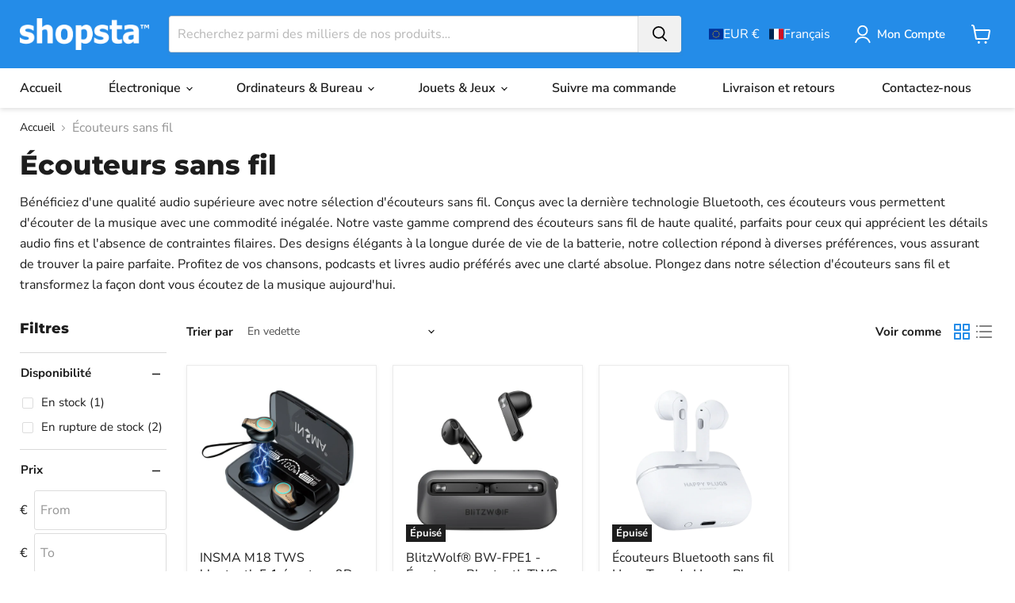

--- FILE ---
content_type: text/html; charset=utf-8
request_url: https://www.shopsta.co/fr/collections/wireless-earbuds
body_size: 74339
content:
<!doctype html>
<html class="no-js no-touch" lang="fr">
  <head>
  <script>
    window.Store = window.Store || {};
    window.Store.id = 67117744439;
  </script>
    <meta charset="utf-8">
    <meta http-equiv="x-ua-compatible" content="IE=edge">
    <link rel="preconnect" href="https://cdn.shopify.com">
    <link rel="preconnect" href="https://fonts.shopifycdn.com">
    <link rel="preconnect" href="https://v.shopify.com">
    <link rel="preconnect" href="https://cdn.shopifycloud.com">
    <meta name="google-site-verification" content="wtJCc_iz1vugbJcTHP_9dTXSnjuTSUU6ftd7617g7bc" />
    <meta name="format-detection" content="telephone=no"/>
    <meta name="viewport" content="width=device-width, initial-scale=1.0">
    <title>Écouteurs sans fil — Shopsta EU</title>

    <meta name="description" content="Bénéficiez d&#39;une qualité audio supérieure avec notre sélection d&#39;écouteurs sans fil. Conçus avec la dernière technologie Bluetooth, ces écouteurs vous permettent d&#39;écouter de la musique avec une commodité inégalée. Notre vaste gamme comprend des écouteurs sans fil de haute qualité, parfaits pour ceux qui apprécient les">
    
  <link rel="shortcut icon" href="//www.shopsta.co/cdn/shop/files/shopsta-favicon-square_d7ed35d7-c668-48ff-b361-c3ce53bcebf5_32x32.png?v=1721351557" type="image/png">


    
      <link rel="canonical" href="https://www.shopsta.co/fr/collections/wireless-earbuds" />
    
    
<!-- Google Tag Manager -->
<script>(function(w,d,s,l,i){w[l]=w[l]||[];w[l].push({'gtm.start':
new Date().getTime(),event:'gtm.js'});var f=d.getElementsByTagName(s)[0],
j=d.createElement(s),dl=l!='dataLayer'?'&l='+l:'';j.async=true;j.src=
'https://www.googletagmanager.com/gtm.js?id='+i+dl;f.parentNode.insertBefore(j,f);
})(window,document,'script','dataLayer','GTM-NTNFSNQ');</script>
<!-- End Google Tag Manager -->

    
    















<meta property="og:site_name" content="Shopsta EU">
<meta property="og:url" content="https://www.shopsta.co/fr/collections/wireless-earbuds">
<meta property="og:title" content="Écouteurs sans fil">
<meta property="og:type" content="website">
<meta property="og:description" content="Bénéficiez d&#39;une qualité audio supérieure avec notre sélection d&#39;écouteurs sans fil. Conçus avec la dernière technologie Bluetooth, ces écouteurs vous permettent d&#39;écouter de la musique avec une commodité inégalée. Notre vaste gamme comprend des écouteurs sans fil de haute qualité, parfaits pour ceux qui apprécient les">




    
    
    

    
    
    <meta
      property="og:image"
      content="https://www.shopsta.co/cdn/shop/files/shopsta-favicon-square_1200x1200.png?v=1679786505"
    />
    <meta
      property="og:image:secure_url"
      content="https://www.shopsta.co/cdn/shop/files/shopsta-favicon-square_1200x1200.png?v=1679786505"
    />
    <meta property="og:image:width" content="1200" />
    <meta property="og:image:height" content="1200" />
    
    
    <meta property="og:image:alt" content="Social media image" />
  









  <meta name="twitter:site" content="@shopsta_com">








<meta name="twitter:title" content="Écouteurs sans fil">
<meta name="twitter:description" content="Bénéficiez d&#39;une qualité audio supérieure avec notre sélection d&#39;écouteurs sans fil. Conçus avec la dernière technologie Bluetooth, ces écouteurs vous permettent d&#39;écouter de la musique avec une commodité inégalée. Notre vaste gamme comprend des écouteurs sans fil de haute qualité, parfaits pour ceux qui apprécient les">


    
    
    
      
      
      <meta name="twitter:card" content="summary">
    
    
    <meta
      property="twitter:image"
      content="https://www.shopsta.co/cdn/shop/files/shopsta-favicon-square_1200x1200_crop_center.png?v=1679786505"
    />
    <meta property="twitter:image:width" content="1200" />
    <meta property="twitter:image:height" content="1200" />
    
    
    <meta property="twitter:image:alt" content="Social media image" />
  



    <link rel="preload" href="//www.shopsta.co/cdn/fonts/nunito_sans/nunitosans_n6.6e9464eba570101a53130c8130a9e17a8eb55c21.woff2" as="font" crossorigin="anonymous">
    <link rel="preload" as="style" href="//www.shopsta.co/cdn/shop/t/9/assets/theme.css?v=74800849980583869841765734861"><script>window.performance && window.performance.mark && window.performance.mark('shopify.content_for_header.start');</script><meta id="shopify-digital-wallet" name="shopify-digital-wallet" content="/67117744439/digital_wallets/dialog">
<meta name="shopify-checkout-api-token" content="20bc3f2474658c8c049e73eb45f6f42e">
<meta id="in-context-paypal-metadata" data-shop-id="67117744439" data-venmo-supported="false" data-environment="production" data-locale="fr_FR" data-paypal-v4="true" data-currency="EUR">
<link rel="alternate" type="application/atom+xml" title="Feed" href="/fr/collections/wireless-earbuds.atom" />
<link rel="alternate" hreflang="x-default" href="https://www.shopsta.de/collections/wireless-earbuds">
<link rel="alternate" hreflang="de" href="https://www.shopsta.de/collections/wireless-earbuds">
<link rel="alternate" hreflang="es" href="https://www.shopsta.de/es/collections/wireless-earbuds">
<link rel="alternate" hreflang="pl" href="https://www.shopsta.de/pl/collections/wireless-earbuds">
<link rel="alternate" hreflang="it" href="https://www.shopsta.de/it/collections/wireless-earbuds">
<link rel="alternate" hreflang="hu" href="https://www.shopsta.de/hu/collections/wireless-earbuds">
<link rel="alternate" hreflang="fr" href="https://www.shopsta.de/fr/collections/wireless-earbuds">
<link rel="alternate" hreflang="nl" href="https://www.shopsta.de/nl/collections/wireless-earbuds">
<link rel="alternate" hreflang="cs" href="https://www.shopsta.de/cs/collections/wireless-earbuds">
<link rel="alternate" hreflang="pt" href="https://www.shopsta.de/pt-pt/collections/wireless-earbuds">
<link rel="alternate" hreflang="sv" href="https://www.shopsta.de/sv/collections/wireless-earbuds">
<link rel="alternate" hreflang="da" href="https://www.shopsta.de/da/collections/wireless-earbuds">
<link rel="alternate" hreflang="no" href="https://www.shopsta.de/no/collections/wireless-earbuds">
<link rel="alternate" hreflang="lv" href="https://www.shopsta.de/lv/collections/wireless-earbuds">
<link rel="alternate" hreflang="sk" href="https://www.shopsta.de/sk/collections/wireless-earbuds">
<link rel="alternate" hreflang="sl" href="https://www.shopsta.de/sl/collections/wireless-earbuds">
<link rel="alternate" hreflang="hr" href="https://www.shopsta.de/hr/collections/wireless-earbuds">
<link rel="alternate" hreflang="fi" href="https://www.shopsta.de/fi/collections/wireless-earbuds">
<link rel="alternate" hreflang="el" href="https://www.shopsta.de/el/collections/wireless-earbuds">
<link rel="alternate" hreflang="lt" href="https://www.shopsta.de/lt/collections/wireless-earbuds">
<link rel="alternate" hreflang="en" href="https://www.shopsta.de/en/collections/wireless-earbuds">
<link rel="alternate" hreflang="de-AT" href="https://www.shopsta.at/collections/wireless-earbuds">
<link rel="alternate" hreflang="cs-AT" href="https://www.shopsta.at/cs/collections/wireless-earbuds">
<link rel="alternate" hreflang="es-AT" href="https://www.shopsta.at/es/collections/wireless-earbuds">
<link rel="alternate" hreflang="pl-AT" href="https://www.shopsta.at/pl/collections/wireless-earbuds">
<link rel="alternate" hreflang="it-AT" href="https://www.shopsta.at/it/collections/wireless-earbuds">
<link rel="alternate" hreflang="hu-AT" href="https://www.shopsta.at/hu/collections/wireless-earbuds">
<link rel="alternate" hreflang="nl-AT" href="https://www.shopsta.at/nl/collections/wireless-earbuds">
<link rel="alternate" hreflang="fr-AT" href="https://www.shopsta.at/fr/collections/wireless-earbuds">
<link rel="alternate" hreflang="en-AT" href="https://www.shopsta.at/en/collections/wireless-earbuds">
<link rel="alternate" hreflang="pt-AT" href="https://www.shopsta.at/pt-pt/collections/wireless-earbuds">
<link rel="alternate" hreflang="sv-AT" href="https://www.shopsta.at/sv/collections/wireless-earbuds">
<link rel="alternate" hreflang="da-AT" href="https://www.shopsta.at/da/collections/wireless-earbuds">
<link rel="alternate" hreflang="no-AT" href="https://www.shopsta.at/no/collections/wireless-earbuds">
<link rel="alternate" hreflang="nl-BE" href="https://www.shopsta.be/collections/wireless-earbuds">
<link rel="alternate" hreflang="fr-BE" href="https://www.shopsta.be/fr/collections/wireless-earbuds">
<link rel="alternate" hreflang="cs-BE" href="https://www.shopsta.be/cs/collections/wireless-earbuds">
<link rel="alternate" hreflang="es-BE" href="https://www.shopsta.be/es/collections/wireless-earbuds">
<link rel="alternate" hreflang="pl-BE" href="https://www.shopsta.be/pl/collections/wireless-earbuds">
<link rel="alternate" hreflang="it-BE" href="https://www.shopsta.be/it/collections/wireless-earbuds">
<link rel="alternate" hreflang="hu-BE" href="https://www.shopsta.be/hu/collections/wireless-earbuds">
<link rel="alternate" hreflang="de-BE" href="https://www.shopsta.be/de/collections/wireless-earbuds">
<link rel="alternate" hreflang="en-BE" href="https://www.shopsta.be/en/collections/wireless-earbuds">
<link rel="alternate" hreflang="pt-BE" href="https://www.shopsta.be/pt-pt/collections/wireless-earbuds">
<link rel="alternate" hreflang="sv-BE" href="https://www.shopsta.be/sv/collections/wireless-earbuds">
<link rel="alternate" hreflang="da-BE" href="https://www.shopsta.be/da/collections/wireless-earbuds">
<link rel="alternate" hreflang="no-BE" href="https://www.shopsta.be/no/collections/wireless-earbuds">
<link rel="alternate" hreflang="cs-CZ" href="https://www.shopsta.cz/collections/wireless-earbuds">
<link rel="alternate" hreflang="es-CZ" href="https://www.shopsta.cz/es/collections/wireless-earbuds">
<link rel="alternate" hreflang="pl-CZ" href="https://www.shopsta.cz/pl/collections/wireless-earbuds">
<link rel="alternate" hreflang="it-CZ" href="https://www.shopsta.cz/it/collections/wireless-earbuds">
<link rel="alternate" hreflang="hu-CZ" href="https://www.shopsta.cz/hu/collections/wireless-earbuds">
<link rel="alternate" hreflang="de-CZ" href="https://www.shopsta.cz/de/collections/wireless-earbuds">
<link rel="alternate" hreflang="fr-CZ" href="https://www.shopsta.cz/fr/collections/wireless-earbuds">
<link rel="alternate" hreflang="nl-CZ" href="https://www.shopsta.cz/nl/collections/wireless-earbuds">
<link rel="alternate" hreflang="en-CZ" href="https://www.shopsta.cz/en/collections/wireless-earbuds">
<link rel="alternate" hreflang="pt-CZ" href="https://www.shopsta.cz/pt-pt/collections/wireless-earbuds">
<link rel="alternate" hreflang="sv-CZ" href="https://www.shopsta.cz/sv/collections/wireless-earbuds">
<link rel="alternate" hreflang="da-CZ" href="https://www.shopsta.cz/da/collections/wireless-earbuds">
<link rel="alternate" hreflang="no-CZ" href="https://www.shopsta.cz/no/collections/wireless-earbuds">
<link rel="alternate" hreflang="da-DK" href="https://www.shopsta.dk/collections/wireless-earbuds">
<link rel="alternate" hreflang="cs-DK" href="https://www.shopsta.dk/cs/collections/wireless-earbuds">
<link rel="alternate" hreflang="nl-DK" href="https://www.shopsta.dk/nl/collections/wireless-earbuds">
<link rel="alternate" hreflang="fr-DK" href="https://www.shopsta.dk/fr/collections/wireless-earbuds">
<link rel="alternate" hreflang="de-DK" href="https://www.shopsta.dk/de/collections/wireless-earbuds">
<link rel="alternate" hreflang="hu-DK" href="https://www.shopsta.dk/hu/collections/wireless-earbuds">
<link rel="alternate" hreflang="it-DK" href="https://www.shopsta.dk/it/collections/wireless-earbuds">
<link rel="alternate" hreflang="pl-DK" href="https://www.shopsta.dk/pl/collections/wireless-earbuds">
<link rel="alternate" hreflang="pt-DK" href="https://www.shopsta.dk/pt-pt/collections/wireless-earbuds">
<link rel="alternate" hreflang="es-DK" href="https://www.shopsta.dk/es/collections/wireless-earbuds">
<link rel="alternate" hreflang="sv-DK" href="https://www.shopsta.dk/sv/collections/wireless-earbuds">
<link rel="alternate" hreflang="en-DK" href="https://www.shopsta.dk/en/collections/wireless-earbuds">
<link rel="alternate" hreflang="no-DK" href="https://www.shopsta.dk/no/collections/wireless-earbuds">
<link rel="alternate" hreflang="et-EE" href="https://www.shopsta.ee/collections/wireless-earbuds">
<link rel="alternate" hreflang="de-EE" href="https://www.shopsta.ee/de/collections/wireless-earbuds">
<link rel="alternate" hreflang="es-EE" href="https://www.shopsta.ee/es/collections/wireless-earbuds">
<link rel="alternate" hreflang="pl-EE" href="https://www.shopsta.ee/pl/collections/wireless-earbuds">
<link rel="alternate" hreflang="it-EE" href="https://www.shopsta.ee/it/collections/wireless-earbuds">
<link rel="alternate" hreflang="hu-EE" href="https://www.shopsta.ee/hu/collections/wireless-earbuds">
<link rel="alternate" hreflang="fr-EE" href="https://www.shopsta.ee/fr/collections/wireless-earbuds">
<link rel="alternate" hreflang="nl-EE" href="https://www.shopsta.ee/nl/collections/wireless-earbuds">
<link rel="alternate" hreflang="cs-EE" href="https://www.shopsta.ee/cs/collections/wireless-earbuds">
<link rel="alternate" hreflang="pt-EE" href="https://www.shopsta.ee/pt-pt/collections/wireless-earbuds">
<link rel="alternate" hreflang="sv-EE" href="https://www.shopsta.ee/sv/collections/wireless-earbuds">
<link rel="alternate" hreflang="da-EE" href="https://www.shopsta.ee/da/collections/wireless-earbuds">
<link rel="alternate" hreflang="no-EE" href="https://www.shopsta.ee/no/collections/wireless-earbuds">
<link rel="alternate" hreflang="en-EE" href="https://www.shopsta.ee/en/collections/wireless-earbuds">
<link rel="alternate" hreflang="fr-FR" href="https://www.shopsta.fr/collections/wireless-earbuds">
<link rel="alternate" hreflang="es-FR" href="https://www.shopsta.fr/es/collections/wireless-earbuds">
<link rel="alternate" hreflang="pl-FR" href="https://www.shopsta.fr/pl/collections/wireless-earbuds">
<link rel="alternate" hreflang="it-FR" href="https://www.shopsta.fr/it/collections/wireless-earbuds">
<link rel="alternate" hreflang="de-FR" href="https://www.shopsta.fr/de/collections/wireless-earbuds">
<link rel="alternate" hreflang="hu-FR" href="https://www.shopsta.fr/hu/collections/wireless-earbuds">
<link rel="alternate" hreflang="nl-FR" href="https://www.shopsta.fr/nl/collections/wireless-earbuds">
<link rel="alternate" hreflang="cs-FR" href="https://www.shopsta.fr/cs/collections/wireless-earbuds">
<link rel="alternate" hreflang="en-FR" href="https://www.shopsta.fr/en/collections/wireless-earbuds">
<link rel="alternate" hreflang="pt-FR" href="https://www.shopsta.fr/pt-pt/collections/wireless-earbuds">
<link rel="alternate" hreflang="sv-FR" href="https://www.shopsta.fr/sv/collections/wireless-earbuds">
<link rel="alternate" hreflang="da-FR" href="https://www.shopsta.fr/da/collections/wireless-earbuds">
<link rel="alternate" hreflang="no-FR" href="https://www.shopsta.fr/no/collections/wireless-earbuds">
<link rel="alternate" hreflang="hu-HU" href="https://www.shopsta.hu/collections/wireless-earbuds">
<link rel="alternate" hreflang="en-HU" href="https://www.shopsta.hu/en/collections/wireless-earbuds">
<link rel="alternate" hreflang="es-HU" href="https://www.shopsta.hu/es/collections/wireless-earbuds">
<link rel="alternate" hreflang="pl-HU" href="https://www.shopsta.hu/pl/collections/wireless-earbuds">
<link rel="alternate" hreflang="it-HU" href="https://www.shopsta.hu/it/collections/wireless-earbuds">
<link rel="alternate" hreflang="de-HU" href="https://www.shopsta.hu/de/collections/wireless-earbuds">
<link rel="alternate" hreflang="fr-HU" href="https://www.shopsta.hu/fr/collections/wireless-earbuds">
<link rel="alternate" hreflang="nl-HU" href="https://www.shopsta.hu/nl/collections/wireless-earbuds">
<link rel="alternate" hreflang="cs-HU" href="https://www.shopsta.hu/cs/collections/wireless-earbuds">
<link rel="alternate" hreflang="pt-HU" href="https://www.shopsta.hu/pt-pt/collections/wireless-earbuds">
<link rel="alternate" hreflang="sv-HU" href="https://www.shopsta.hu/sv/collections/wireless-earbuds">
<link rel="alternate" hreflang="da-HU" href="https://www.shopsta.hu/da/collections/wireless-earbuds">
<link rel="alternate" hreflang="no-HU" href="https://www.shopsta.hu/no/collections/wireless-earbuds">
<link rel="alternate" hreflang="en-IE" href="https://www.shopsta.ie/collections/wireless-earbuds">
<link rel="alternate" hreflang="cs-IE" href="https://www.shopsta.ie/cs/collections/wireless-earbuds">
<link rel="alternate" hreflang="es-IE" href="https://www.shopsta.ie/es/collections/wireless-earbuds">
<link rel="alternate" hreflang="pl-IE" href="https://www.shopsta.ie/pl/collections/wireless-earbuds">
<link rel="alternate" hreflang="it-IE" href="https://www.shopsta.ie/it/collections/wireless-earbuds">
<link rel="alternate" hreflang="hu-IE" href="https://www.shopsta.ie/hu/collections/wireless-earbuds">
<link rel="alternate" hreflang="de-IE" href="https://www.shopsta.ie/de/collections/wireless-earbuds">
<link rel="alternate" hreflang="fr-IE" href="https://www.shopsta.ie/fr/collections/wireless-earbuds">
<link rel="alternate" hreflang="nl-IE" href="https://www.shopsta.ie/nl/collections/wireless-earbuds">
<link rel="alternate" hreflang="pt-IE" href="https://www.shopsta.ie/pt-pt/collections/wireless-earbuds">
<link rel="alternate" hreflang="sv-IE" href="https://www.shopsta.ie/sv/collections/wireless-earbuds">
<link rel="alternate" hreflang="da-IE" href="https://www.shopsta.ie/da/collections/wireless-earbuds">
<link rel="alternate" hreflang="no-IE" href="https://www.shopsta.ie/no/collections/wireless-earbuds">
<link rel="alternate" hreflang="it-IT" href="https://www.shopsta.it/collections/wireless-earbuds">
<link rel="alternate" hreflang="en-IT" href="https://www.shopsta.it/en/collections/wireless-earbuds">
<link rel="alternate" hreflang="es-IT" href="https://www.shopsta.it/es/collections/wireless-earbuds">
<link rel="alternate" hreflang="pl-IT" href="https://www.shopsta.it/pl/collections/wireless-earbuds">
<link rel="alternate" hreflang="hu-IT" href="https://www.shopsta.it/hu/collections/wireless-earbuds">
<link rel="alternate" hreflang="de-IT" href="https://www.shopsta.it/de/collections/wireless-earbuds">
<link rel="alternate" hreflang="fr-IT" href="https://www.shopsta.it/fr/collections/wireless-earbuds">
<link rel="alternate" hreflang="nl-IT" href="https://www.shopsta.it/nl/collections/wireless-earbuds">
<link rel="alternate" hreflang="cs-IT" href="https://www.shopsta.it/cs/collections/wireless-earbuds">
<link rel="alternate" hreflang="pt-IT" href="https://www.shopsta.it/pt-pt/collections/wireless-earbuds">
<link rel="alternate" hreflang="sv-IT" href="https://www.shopsta.it/sv/collections/wireless-earbuds">
<link rel="alternate" hreflang="da-IT" href="https://www.shopsta.it/da/collections/wireless-earbuds">
<link rel="alternate" hreflang="no-IT" href="https://www.shopsta.it/no/collections/wireless-earbuds">
<link rel="alternate" hreflang="lv-LV" href="https://www.shopsta.lv/collections/wireless-earbuds">
<link rel="alternate" hreflang="de-LV" href="https://www.shopsta.lv/de/collections/wireless-earbuds">
<link rel="alternate" hreflang="es-LV" href="https://www.shopsta.lv/es/collections/wireless-earbuds">
<link rel="alternate" hreflang="pl-LV" href="https://www.shopsta.lv/pl/collections/wireless-earbuds">
<link rel="alternate" hreflang="it-LV" href="https://www.shopsta.lv/it/collections/wireless-earbuds">
<link rel="alternate" hreflang="hu-LV" href="https://www.shopsta.lv/hu/collections/wireless-earbuds">
<link rel="alternate" hreflang="fr-LV" href="https://www.shopsta.lv/fr/collections/wireless-earbuds">
<link rel="alternate" hreflang="nl-LV" href="https://www.shopsta.lv/nl/collections/wireless-earbuds">
<link rel="alternate" hreflang="cs-LV" href="https://www.shopsta.lv/cs/collections/wireless-earbuds">
<link rel="alternate" hreflang="pt-LV" href="https://www.shopsta.lv/pt-pt/collections/wireless-earbuds">
<link rel="alternate" hreflang="sv-LV" href="https://www.shopsta.lv/sv/collections/wireless-earbuds">
<link rel="alternate" hreflang="da-LV" href="https://www.shopsta.lv/da/collections/wireless-earbuds">
<link rel="alternate" hreflang="no-LV" href="https://www.shopsta.lv/no/collections/wireless-earbuds">
<link rel="alternate" hreflang="en-LV" href="https://www.shopsta.lv/en/collections/wireless-earbuds">
<link rel="alternate" hreflang="nl-NL" href="https://www.shopsta.nl/collections/wireless-earbuds">
<link rel="alternate" hreflang="es-NL" href="https://www.shopsta.nl/es/collections/wireless-earbuds">
<link rel="alternate" hreflang="pl-NL" href="https://www.shopsta.nl/pl/collections/wireless-earbuds">
<link rel="alternate" hreflang="it-NL" href="https://www.shopsta.nl/it/collections/wireless-earbuds">
<link rel="alternate" hreflang="hu-NL" href="https://www.shopsta.nl/hu/collections/wireless-earbuds">
<link rel="alternate" hreflang="de-NL" href="https://www.shopsta.nl/de/collections/wireless-earbuds">
<link rel="alternate" hreflang="fr-NL" href="https://www.shopsta.nl/fr/collections/wireless-earbuds">
<link rel="alternate" hreflang="cs-NL" href="https://www.shopsta.nl/cs/collections/wireless-earbuds">
<link rel="alternate" hreflang="en-NL" href="https://www.shopsta.nl/en/collections/wireless-earbuds">
<link rel="alternate" hreflang="pt-NL" href="https://www.shopsta.nl/pt-pt/collections/wireless-earbuds">
<link rel="alternate" hreflang="sv-NL" href="https://www.shopsta.nl/sv/collections/wireless-earbuds">
<link rel="alternate" hreflang="da-NL" href="https://www.shopsta.nl/da/collections/wireless-earbuds">
<link rel="alternate" hreflang="no-NL" href="https://www.shopsta.nl/no/collections/wireless-earbuds">
<link rel="alternate" hreflang="pl-PL" href="https://www.shopsta.pl/collections/wireless-earbuds">
<link rel="alternate" hreflang="es-PL" href="https://www.shopsta.pl/es/collections/wireless-earbuds">
<link rel="alternate" hreflang="it-PL" href="https://www.shopsta.pl/it/collections/wireless-earbuds">
<link rel="alternate" hreflang="hu-PL" href="https://www.shopsta.pl/hu/collections/wireless-earbuds">
<link rel="alternate" hreflang="fr-PL" href="https://www.shopsta.pl/fr/collections/wireless-earbuds">
<link rel="alternate" hreflang="de-PL" href="https://www.shopsta.pl/de/collections/wireless-earbuds">
<link rel="alternate" hreflang="nl-PL" href="https://www.shopsta.pl/nl/collections/wireless-earbuds">
<link rel="alternate" hreflang="cs-PL" href="https://www.shopsta.pl/cs/collections/wireless-earbuds">
<link rel="alternate" hreflang="en-PL" href="https://www.shopsta.pl/en/collections/wireless-earbuds">
<link rel="alternate" hreflang="pt-PL" href="https://www.shopsta.pl/pt-pt/collections/wireless-earbuds">
<link rel="alternate" hreflang="sv-PL" href="https://www.shopsta.pl/sv/collections/wireless-earbuds">
<link rel="alternate" hreflang="da-PL" href="https://www.shopsta.pl/da/collections/wireless-earbuds">
<link rel="alternate" hreflang="no-PL" href="https://www.shopsta.pl/no/collections/wireless-earbuds">
<link rel="alternate" hreflang="pt-PT" href="https://www.shopsta.pt/collections/wireless-earbuds">
<link rel="alternate" hreflang="en-PT" href="https://www.shopsta.pt/en/collections/wireless-earbuds">
<link rel="alternate" hreflang="es-PT" href="https://www.shopsta.pt/es/collections/wireless-earbuds">
<link rel="alternate" hreflang="pl-PT" href="https://www.shopsta.pt/pl/collections/wireless-earbuds">
<link rel="alternate" hreflang="it-PT" href="https://www.shopsta.pt/it/collections/wireless-earbuds">
<link rel="alternate" hreflang="hu-PT" href="https://www.shopsta.pt/hu/collections/wireless-earbuds">
<link rel="alternate" hreflang="de-PT" href="https://www.shopsta.pt/de/collections/wireless-earbuds">
<link rel="alternate" hreflang="fr-PT" href="https://www.shopsta.pt/fr/collections/wireless-earbuds">
<link rel="alternate" hreflang="nl-PT" href="https://www.shopsta.pt/nl/collections/wireless-earbuds">
<link rel="alternate" hreflang="cs-PT" href="https://www.shopsta.pt/cs/collections/wireless-earbuds">
<link rel="alternate" hreflang="sv-PT" href="https://www.shopsta.pt/sv/collections/wireless-earbuds">
<link rel="alternate" hreflang="da-PT" href="https://www.shopsta.pt/da/collections/wireless-earbuds">
<link rel="alternate" hreflang="no-PT" href="https://www.shopsta.pt/no/collections/wireless-earbuds">
<link rel="alternate" hreflang="es-ES" href="https://www.shopsta.es/collections/wireless-earbuds">
<link rel="alternate" hreflang="cs-ES" href="https://www.shopsta.es/cs/collections/wireless-earbuds">
<link rel="alternate" hreflang="nl-ES" href="https://www.shopsta.es/nl/collections/wireless-earbuds">
<link rel="alternate" hreflang="fr-ES" href="https://www.shopsta.es/fr/collections/wireless-earbuds">
<link rel="alternate" hreflang="de-ES" href="https://www.shopsta.es/de/collections/wireless-earbuds">
<link rel="alternate" hreflang="hu-ES" href="https://www.shopsta.es/hu/collections/wireless-earbuds">
<link rel="alternate" hreflang="it-ES" href="https://www.shopsta.es/it/collections/wireless-earbuds">
<link rel="alternate" hreflang="pl-ES" href="https://www.shopsta.es/pl/collections/wireless-earbuds">
<link rel="alternate" hreflang="en-ES" href="https://www.shopsta.es/en/collections/wireless-earbuds">
<link rel="alternate" hreflang="pt-ES" href="https://www.shopsta.es/pt-pt/collections/wireless-earbuds">
<link rel="alternate" hreflang="sv-ES" href="https://www.shopsta.es/sv/collections/wireless-earbuds">
<link rel="alternate" hreflang="da-ES" href="https://www.shopsta.es/da/collections/wireless-earbuds">
<link rel="alternate" hreflang="no-ES" href="https://www.shopsta.es/no/collections/wireless-earbuds">
<link rel="alternate" hreflang="sv-SE" href="https://www.shopsta.se/collections/wireless-earbuds">
<link rel="alternate" hreflang="en-SE" href="https://www.shopsta.se/en/collections/wireless-earbuds">
<link rel="alternate" hreflang="cs-SE" href="https://www.shopsta.se/cs/collections/wireless-earbuds">
<link rel="alternate" hreflang="nl-SE" href="https://www.shopsta.se/nl/collections/wireless-earbuds">
<link rel="alternate" hreflang="fr-SE" href="https://www.shopsta.se/fr/collections/wireless-earbuds">
<link rel="alternate" hreflang="de-SE" href="https://www.shopsta.se/de/collections/wireless-earbuds">
<link rel="alternate" hreflang="hu-SE" href="https://www.shopsta.se/hu/collections/wireless-earbuds">
<link rel="alternate" hreflang="it-SE" href="https://www.shopsta.se/it/collections/wireless-earbuds">
<link rel="alternate" hreflang="pl-SE" href="https://www.shopsta.se/pl/collections/wireless-earbuds">
<link rel="alternate" hreflang="pt-SE" href="https://www.shopsta.se/pt-pt/collections/wireless-earbuds">
<link rel="alternate" hreflang="es-SE" href="https://www.shopsta.se/es/collections/wireless-earbuds">
<link rel="alternate" hreflang="da-SE" href="https://www.shopsta.se/da/collections/wireless-earbuds">
<link rel="alternate" hreflang="no-SE" href="https://www.shopsta.se/no/collections/wireless-earbuds">
<link rel="alternate" hreflang="de-CH" href="https://www.shopsta.ch/collections/wireless-earbuds">
<link rel="alternate" hreflang="fr-CH" href="https://www.shopsta.ch/fr/collections/wireless-earbuds">
<link rel="alternate" hreflang="cs-CH" href="https://www.shopsta.ch/cs/collections/wireless-earbuds">
<link rel="alternate" hreflang="es-CH" href="https://www.shopsta.ch/es/collections/wireless-earbuds">
<link rel="alternate" hreflang="pl-CH" href="https://www.shopsta.ch/pl/collections/wireless-earbuds">
<link rel="alternate" hreflang="hu-CH" href="https://www.shopsta.ch/hu/collections/wireless-earbuds">
<link rel="alternate" hreflang="it-CH" href="https://www.shopsta.ch/it/collections/wireless-earbuds">
<link rel="alternate" hreflang="nl-CH" href="https://www.shopsta.ch/nl/collections/wireless-earbuds">
<link rel="alternate" hreflang="en-CH" href="https://www.shopsta.ch/en/collections/wireless-earbuds">
<link rel="alternate" hreflang="pt-CH" href="https://www.shopsta.ch/pt-pt/collections/wireless-earbuds">
<link rel="alternate" hreflang="sv-CH" href="https://www.shopsta.ch/sv/collections/wireless-earbuds">
<link rel="alternate" hreflang="da-CH" href="https://www.shopsta.ch/da/collections/wireless-earbuds">
<link rel="alternate" hreflang="no-CH" href="https://www.shopsta.ch/no/collections/wireless-earbuds">
<link rel="alternate" hreflang="en-GB" href="https://www.shopsta.co/en-gb/collections/wireless-earbuds">
<link rel="alternate" hreflang="cs-GB" href="https://www.shopsta.co/cs-gb/collections/wireless-earbuds">
<link rel="alternate" hreflang="es-GB" href="https://www.shopsta.co/es-gb/collections/wireless-earbuds">
<link rel="alternate" hreflang="pl-GB" href="https://www.shopsta.co/pl-gb/collections/wireless-earbuds">
<link rel="alternate" hreflang="hu-GB" href="https://www.shopsta.co/hu-gb/collections/wireless-earbuds">
<link rel="alternate" hreflang="it-GB" href="https://www.shopsta.co/it-gb/collections/wireless-earbuds">
<link rel="alternate" hreflang="de-GB" href="https://www.shopsta.co/de-gb/collections/wireless-earbuds">
<link rel="alternate" hreflang="fr-GB" href="https://www.shopsta.co/fr-gb/collections/wireless-earbuds">
<link rel="alternate" hreflang="nl-GB" href="https://www.shopsta.co/nl-gb/collections/wireless-earbuds">
<link rel="alternate" hreflang="pt-GB" href="https://www.shopsta.co/pt-gb/collections/wireless-earbuds">
<link rel="alternate" hreflang="sv-GB" href="https://www.shopsta.co/sv-gb/collections/wireless-earbuds">
<link rel="alternate" hreflang="da-GB" href="https://www.shopsta.co/da-gb/collections/wireless-earbuds">
<link rel="alternate" hreflang="no-GB" href="https://www.shopsta.co/no-gb/collections/wireless-earbuds">
<link rel="alternate" hreflang="en-RO" href="https://www.shopsta.ro/collections/wireless-earbuds">
<link rel="alternate" hreflang="de-RO" href="https://www.shopsta.ro/de/collections/wireless-earbuds">
<link rel="alternate" hreflang="es-RO" href="https://www.shopsta.ro/es/collections/wireless-earbuds">
<link rel="alternate" hreflang="pl-RO" href="https://www.shopsta.ro/pl/collections/wireless-earbuds">
<link rel="alternate" hreflang="it-RO" href="https://www.shopsta.ro/it/collections/wireless-earbuds">
<link rel="alternate" hreflang="hu-RO" href="https://www.shopsta.ro/hu/collections/wireless-earbuds">
<link rel="alternate" hreflang="fr-RO" href="https://www.shopsta.ro/fr/collections/wireless-earbuds">
<link rel="alternate" hreflang="nl-RO" href="https://www.shopsta.ro/nl/collections/wireless-earbuds">
<link rel="alternate" hreflang="cs-RO" href="https://www.shopsta.ro/cs/collections/wireless-earbuds">
<link rel="alternate" hreflang="pt-RO" href="https://www.shopsta.ro/pt-pt/collections/wireless-earbuds">
<link rel="alternate" hreflang="sv-RO" href="https://www.shopsta.ro/sv/collections/wireless-earbuds">
<link rel="alternate" hreflang="da-RO" href="https://www.shopsta.ro/da/collections/wireless-earbuds">
<link rel="alternate" hreflang="no-RO" href="https://www.shopsta.ro/no/collections/wireless-earbuds">
<link rel="alternate" hreflang="lv-RO" href="https://www.shopsta.ro/lv/collections/wireless-earbuds">
<link rel="alternate" hreflang="sk-RO" href="https://www.shopsta.ro/sk/collections/wireless-earbuds">
<link rel="alternate" hreflang="sl-RO" href="https://www.shopsta.ro/sl/collections/wireless-earbuds">
<link rel="alternate" hreflang="hr-RO" href="https://www.shopsta.ro/hr/collections/wireless-earbuds">
<link rel="alternate" hreflang="fi-RO" href="https://www.shopsta.ro/fi/collections/wireless-earbuds">
<link rel="alternate" hreflang="el-RO" href="https://www.shopsta.ro/el/collections/wireless-earbuds">
<link rel="alternate" hreflang="lt-RO" href="https://www.shopsta.ro/lt/collections/wireless-earbuds">
<link rel="alternate" hreflang="lt-LT" href="https://www.shopsta.lt/collections/wireless-earbuds">
<link rel="alternate" hreflang="de-LT" href="https://www.shopsta.lt/de/collections/wireless-earbuds">
<link rel="alternate" hreflang="es-LT" href="https://www.shopsta.lt/es/collections/wireless-earbuds">
<link rel="alternate" hreflang="pl-LT" href="https://www.shopsta.lt/pl/collections/wireless-earbuds">
<link rel="alternate" hreflang="it-LT" href="https://www.shopsta.lt/it/collections/wireless-earbuds">
<link rel="alternate" hreflang="hu-LT" href="https://www.shopsta.lt/hu/collections/wireless-earbuds">
<link rel="alternate" hreflang="fr-LT" href="https://www.shopsta.lt/fr/collections/wireless-earbuds">
<link rel="alternate" hreflang="nl-LT" href="https://www.shopsta.lt/nl/collections/wireless-earbuds">
<link rel="alternate" hreflang="cs-LT" href="https://www.shopsta.lt/cs/collections/wireless-earbuds">
<link rel="alternate" hreflang="pt-LT" href="https://www.shopsta.lt/pt-pt/collections/wireless-earbuds">
<link rel="alternate" hreflang="sv-LT" href="https://www.shopsta.lt/sv/collections/wireless-earbuds">
<link rel="alternate" hreflang="da-LT" href="https://www.shopsta.lt/da/collections/wireless-earbuds">
<link rel="alternate" hreflang="no-LT" href="https://www.shopsta.lt/no/collections/wireless-earbuds">
<link rel="alternate" hreflang="lv-LT" href="https://www.shopsta.lt/lv/collections/wireless-earbuds">
<link rel="alternate" hreflang="sk-LT" href="https://www.shopsta.lt/sk/collections/wireless-earbuds">
<link rel="alternate" hreflang="sl-LT" href="https://www.shopsta.lt/sl/collections/wireless-earbuds">
<link rel="alternate" hreflang="hr-LT" href="https://www.shopsta.lt/hr/collections/wireless-earbuds">
<link rel="alternate" hreflang="fi-LT" href="https://www.shopsta.lt/fi/collections/wireless-earbuds">
<link rel="alternate" hreflang="el-LT" href="https://www.shopsta.lt/el/collections/wireless-earbuds">
<link rel="alternate" hreflang="en-LT" href="https://www.shopsta.lt/en/collections/wireless-earbuds">
<link rel="alternate" hreflang="en-HR" href="https://www.shopsta.co/collections/wireless-earbuds">
<link rel="alternate" hreflang="de-HR" href="https://www.shopsta.co/de/collections/wireless-earbuds">
<link rel="alternate" hreflang="es-HR" href="https://www.shopsta.co/es/collections/wireless-earbuds">
<link rel="alternate" hreflang="pl-HR" href="https://www.shopsta.co/pl/collections/wireless-earbuds">
<link rel="alternate" hreflang="it-HR" href="https://www.shopsta.co/it/collections/wireless-earbuds">
<link rel="alternate" hreflang="hu-HR" href="https://www.shopsta.co/hu/collections/wireless-earbuds">
<link rel="alternate" hreflang="fr-HR" href="https://www.shopsta.co/fr/collections/wireless-earbuds">
<link rel="alternate" hreflang="nl-HR" href="https://www.shopsta.co/nl/collections/wireless-earbuds">
<link rel="alternate" hreflang="cs-HR" href="https://www.shopsta.co/cs/collections/wireless-earbuds">
<link rel="alternate" hreflang="pt-HR" href="https://www.shopsta.co/pt/collections/wireless-earbuds">
<link rel="alternate" hreflang="sv-HR" href="https://www.shopsta.co/sv/collections/wireless-earbuds">
<link rel="alternate" hreflang="da-HR" href="https://www.shopsta.co/da/collections/wireless-earbuds">
<link rel="alternate" hreflang="no-HR" href="https://www.shopsta.co/no/collections/wireless-earbuds">
<link rel="alternate" hreflang="lv-HR" href="https://www.shopsta.co/lv/collections/wireless-earbuds">
<link rel="alternate" hreflang="sk-HR" href="https://www.shopsta.co/sk/collections/wireless-earbuds">
<link rel="alternate" hreflang="sl-HR" href="https://www.shopsta.co/sl/collections/wireless-earbuds">
<link rel="alternate" hreflang="hr-HR" href="https://www.shopsta.co/hr/collections/wireless-earbuds">
<link rel="alternate" hreflang="fi-HR" href="https://www.shopsta.co/fi/collections/wireless-earbuds">
<link rel="alternate" hreflang="el-HR" href="https://www.shopsta.co/el/collections/wireless-earbuds">
<link rel="alternate" hreflang="lt-HR" href="https://www.shopsta.co/lt/collections/wireless-earbuds">
<link rel="alternate" hreflang="en-SI" href="https://www.shopsta.co/collections/wireless-earbuds">
<link rel="alternate" hreflang="de-SI" href="https://www.shopsta.co/de/collections/wireless-earbuds">
<link rel="alternate" hreflang="es-SI" href="https://www.shopsta.co/es/collections/wireless-earbuds">
<link rel="alternate" hreflang="pl-SI" href="https://www.shopsta.co/pl/collections/wireless-earbuds">
<link rel="alternate" hreflang="it-SI" href="https://www.shopsta.co/it/collections/wireless-earbuds">
<link rel="alternate" hreflang="hu-SI" href="https://www.shopsta.co/hu/collections/wireless-earbuds">
<link rel="alternate" hreflang="fr-SI" href="https://www.shopsta.co/fr/collections/wireless-earbuds">
<link rel="alternate" hreflang="nl-SI" href="https://www.shopsta.co/nl/collections/wireless-earbuds">
<link rel="alternate" hreflang="cs-SI" href="https://www.shopsta.co/cs/collections/wireless-earbuds">
<link rel="alternate" hreflang="pt-SI" href="https://www.shopsta.co/pt/collections/wireless-earbuds">
<link rel="alternate" hreflang="sv-SI" href="https://www.shopsta.co/sv/collections/wireless-earbuds">
<link rel="alternate" hreflang="da-SI" href="https://www.shopsta.co/da/collections/wireless-earbuds">
<link rel="alternate" hreflang="no-SI" href="https://www.shopsta.co/no/collections/wireless-earbuds">
<link rel="alternate" hreflang="lv-SI" href="https://www.shopsta.co/lv/collections/wireless-earbuds">
<link rel="alternate" hreflang="sk-SI" href="https://www.shopsta.co/sk/collections/wireless-earbuds">
<link rel="alternate" hreflang="sl-SI" href="https://www.shopsta.co/sl/collections/wireless-earbuds">
<link rel="alternate" hreflang="hr-SI" href="https://www.shopsta.co/hr/collections/wireless-earbuds">
<link rel="alternate" hreflang="fi-SI" href="https://www.shopsta.co/fi/collections/wireless-earbuds">
<link rel="alternate" hreflang="el-SI" href="https://www.shopsta.co/el/collections/wireless-earbuds">
<link rel="alternate" hreflang="lt-SI" href="https://www.shopsta.co/lt/collections/wireless-earbuds">
<link rel="alternate" hreflang="en-AE" href="https://www.shopsta.co/collections/wireless-earbuds">
<link rel="alternate" hreflang="de-AE" href="https://www.shopsta.co/de/collections/wireless-earbuds">
<link rel="alternate" hreflang="es-AE" href="https://www.shopsta.co/es/collections/wireless-earbuds">
<link rel="alternate" hreflang="pl-AE" href="https://www.shopsta.co/pl/collections/wireless-earbuds">
<link rel="alternate" hreflang="it-AE" href="https://www.shopsta.co/it/collections/wireless-earbuds">
<link rel="alternate" hreflang="hu-AE" href="https://www.shopsta.co/hu/collections/wireless-earbuds">
<link rel="alternate" hreflang="fr-AE" href="https://www.shopsta.co/fr/collections/wireless-earbuds">
<link rel="alternate" hreflang="nl-AE" href="https://www.shopsta.co/nl/collections/wireless-earbuds">
<link rel="alternate" hreflang="cs-AE" href="https://www.shopsta.co/cs/collections/wireless-earbuds">
<link rel="alternate" hreflang="pt-AE" href="https://www.shopsta.co/pt/collections/wireless-earbuds">
<link rel="alternate" hreflang="sv-AE" href="https://www.shopsta.co/sv/collections/wireless-earbuds">
<link rel="alternate" hreflang="da-AE" href="https://www.shopsta.co/da/collections/wireless-earbuds">
<link rel="alternate" hreflang="no-AE" href="https://www.shopsta.co/no/collections/wireless-earbuds">
<link rel="alternate" hreflang="lv-AE" href="https://www.shopsta.co/lv/collections/wireless-earbuds">
<link rel="alternate" hreflang="sk-AE" href="https://www.shopsta.co/sk/collections/wireless-earbuds">
<link rel="alternate" hreflang="sl-AE" href="https://www.shopsta.co/sl/collections/wireless-earbuds">
<link rel="alternate" hreflang="hr-AE" href="https://www.shopsta.co/hr/collections/wireless-earbuds">
<link rel="alternate" hreflang="fi-AE" href="https://www.shopsta.co/fi/collections/wireless-earbuds">
<link rel="alternate" hreflang="el-AE" href="https://www.shopsta.co/el/collections/wireless-earbuds">
<link rel="alternate" hreflang="lt-AE" href="https://www.shopsta.co/lt/collections/wireless-earbuds">
<link rel="alternate" hreflang="en-AU" href="https://www.shopsta.co/collections/wireless-earbuds">
<link rel="alternate" hreflang="de-AU" href="https://www.shopsta.co/de/collections/wireless-earbuds">
<link rel="alternate" hreflang="es-AU" href="https://www.shopsta.co/es/collections/wireless-earbuds">
<link rel="alternate" hreflang="pl-AU" href="https://www.shopsta.co/pl/collections/wireless-earbuds">
<link rel="alternate" hreflang="it-AU" href="https://www.shopsta.co/it/collections/wireless-earbuds">
<link rel="alternate" hreflang="hu-AU" href="https://www.shopsta.co/hu/collections/wireless-earbuds">
<link rel="alternate" hreflang="fr-AU" href="https://www.shopsta.co/fr/collections/wireless-earbuds">
<link rel="alternate" hreflang="nl-AU" href="https://www.shopsta.co/nl/collections/wireless-earbuds">
<link rel="alternate" hreflang="cs-AU" href="https://www.shopsta.co/cs/collections/wireless-earbuds">
<link rel="alternate" hreflang="pt-AU" href="https://www.shopsta.co/pt/collections/wireless-earbuds">
<link rel="alternate" hreflang="sv-AU" href="https://www.shopsta.co/sv/collections/wireless-earbuds">
<link rel="alternate" hreflang="da-AU" href="https://www.shopsta.co/da/collections/wireless-earbuds">
<link rel="alternate" hreflang="no-AU" href="https://www.shopsta.co/no/collections/wireless-earbuds">
<link rel="alternate" hreflang="lv-AU" href="https://www.shopsta.co/lv/collections/wireless-earbuds">
<link rel="alternate" hreflang="sk-AU" href="https://www.shopsta.co/sk/collections/wireless-earbuds">
<link rel="alternate" hreflang="sl-AU" href="https://www.shopsta.co/sl/collections/wireless-earbuds">
<link rel="alternate" hreflang="hr-AU" href="https://www.shopsta.co/hr/collections/wireless-earbuds">
<link rel="alternate" hreflang="fi-AU" href="https://www.shopsta.co/fi/collections/wireless-earbuds">
<link rel="alternate" hreflang="el-AU" href="https://www.shopsta.co/el/collections/wireless-earbuds">
<link rel="alternate" hreflang="lt-AU" href="https://www.shopsta.co/lt/collections/wireless-earbuds">
<link rel="alternate" hreflang="en-CA" href="https://www.shopsta.co/collections/wireless-earbuds">
<link rel="alternate" hreflang="de-CA" href="https://www.shopsta.co/de/collections/wireless-earbuds">
<link rel="alternate" hreflang="es-CA" href="https://www.shopsta.co/es/collections/wireless-earbuds">
<link rel="alternate" hreflang="pl-CA" href="https://www.shopsta.co/pl/collections/wireless-earbuds">
<link rel="alternate" hreflang="it-CA" href="https://www.shopsta.co/it/collections/wireless-earbuds">
<link rel="alternate" hreflang="hu-CA" href="https://www.shopsta.co/hu/collections/wireless-earbuds">
<link rel="alternate" hreflang="fr-CA" href="https://www.shopsta.co/fr/collections/wireless-earbuds">
<link rel="alternate" hreflang="nl-CA" href="https://www.shopsta.co/nl/collections/wireless-earbuds">
<link rel="alternate" hreflang="cs-CA" href="https://www.shopsta.co/cs/collections/wireless-earbuds">
<link rel="alternate" hreflang="pt-CA" href="https://www.shopsta.co/pt/collections/wireless-earbuds">
<link rel="alternate" hreflang="sv-CA" href="https://www.shopsta.co/sv/collections/wireless-earbuds">
<link rel="alternate" hreflang="da-CA" href="https://www.shopsta.co/da/collections/wireless-earbuds">
<link rel="alternate" hreflang="no-CA" href="https://www.shopsta.co/no/collections/wireless-earbuds">
<link rel="alternate" hreflang="lv-CA" href="https://www.shopsta.co/lv/collections/wireless-earbuds">
<link rel="alternate" hreflang="sk-CA" href="https://www.shopsta.co/sk/collections/wireless-earbuds">
<link rel="alternate" hreflang="sl-CA" href="https://www.shopsta.co/sl/collections/wireless-earbuds">
<link rel="alternate" hreflang="hr-CA" href="https://www.shopsta.co/hr/collections/wireless-earbuds">
<link rel="alternate" hreflang="fi-CA" href="https://www.shopsta.co/fi/collections/wireless-earbuds">
<link rel="alternate" hreflang="el-CA" href="https://www.shopsta.co/el/collections/wireless-earbuds">
<link rel="alternate" hreflang="lt-CA" href="https://www.shopsta.co/lt/collections/wireless-earbuds">
<link rel="alternate" hreflang="en-FI" href="https://www.shopsta.co/collections/wireless-earbuds">
<link rel="alternate" hreflang="de-FI" href="https://www.shopsta.co/de/collections/wireless-earbuds">
<link rel="alternate" hreflang="es-FI" href="https://www.shopsta.co/es/collections/wireless-earbuds">
<link rel="alternate" hreflang="pl-FI" href="https://www.shopsta.co/pl/collections/wireless-earbuds">
<link rel="alternate" hreflang="it-FI" href="https://www.shopsta.co/it/collections/wireless-earbuds">
<link rel="alternate" hreflang="hu-FI" href="https://www.shopsta.co/hu/collections/wireless-earbuds">
<link rel="alternate" hreflang="fr-FI" href="https://www.shopsta.co/fr/collections/wireless-earbuds">
<link rel="alternate" hreflang="nl-FI" href="https://www.shopsta.co/nl/collections/wireless-earbuds">
<link rel="alternate" hreflang="cs-FI" href="https://www.shopsta.co/cs/collections/wireless-earbuds">
<link rel="alternate" hreflang="pt-FI" href="https://www.shopsta.co/pt/collections/wireless-earbuds">
<link rel="alternate" hreflang="sv-FI" href="https://www.shopsta.co/sv/collections/wireless-earbuds">
<link rel="alternate" hreflang="da-FI" href="https://www.shopsta.co/da/collections/wireless-earbuds">
<link rel="alternate" hreflang="no-FI" href="https://www.shopsta.co/no/collections/wireless-earbuds">
<link rel="alternate" hreflang="lv-FI" href="https://www.shopsta.co/lv/collections/wireless-earbuds">
<link rel="alternate" hreflang="sk-FI" href="https://www.shopsta.co/sk/collections/wireless-earbuds">
<link rel="alternate" hreflang="sl-FI" href="https://www.shopsta.co/sl/collections/wireless-earbuds">
<link rel="alternate" hreflang="hr-FI" href="https://www.shopsta.co/hr/collections/wireless-earbuds">
<link rel="alternate" hreflang="fi-FI" href="https://www.shopsta.co/fi/collections/wireless-earbuds">
<link rel="alternate" hreflang="el-FI" href="https://www.shopsta.co/el/collections/wireless-earbuds">
<link rel="alternate" hreflang="lt-FI" href="https://www.shopsta.co/lt/collections/wireless-earbuds">
<link rel="alternate" hreflang="en-HK" href="https://www.shopsta.co/collections/wireless-earbuds">
<link rel="alternate" hreflang="de-HK" href="https://www.shopsta.co/de/collections/wireless-earbuds">
<link rel="alternate" hreflang="es-HK" href="https://www.shopsta.co/es/collections/wireless-earbuds">
<link rel="alternate" hreflang="pl-HK" href="https://www.shopsta.co/pl/collections/wireless-earbuds">
<link rel="alternate" hreflang="it-HK" href="https://www.shopsta.co/it/collections/wireless-earbuds">
<link rel="alternate" hreflang="hu-HK" href="https://www.shopsta.co/hu/collections/wireless-earbuds">
<link rel="alternate" hreflang="fr-HK" href="https://www.shopsta.co/fr/collections/wireless-earbuds">
<link rel="alternate" hreflang="nl-HK" href="https://www.shopsta.co/nl/collections/wireless-earbuds">
<link rel="alternate" hreflang="cs-HK" href="https://www.shopsta.co/cs/collections/wireless-earbuds">
<link rel="alternate" hreflang="pt-HK" href="https://www.shopsta.co/pt/collections/wireless-earbuds">
<link rel="alternate" hreflang="sv-HK" href="https://www.shopsta.co/sv/collections/wireless-earbuds">
<link rel="alternate" hreflang="da-HK" href="https://www.shopsta.co/da/collections/wireless-earbuds">
<link rel="alternate" hreflang="no-HK" href="https://www.shopsta.co/no/collections/wireless-earbuds">
<link rel="alternate" hreflang="lv-HK" href="https://www.shopsta.co/lv/collections/wireless-earbuds">
<link rel="alternate" hreflang="sk-HK" href="https://www.shopsta.co/sk/collections/wireless-earbuds">
<link rel="alternate" hreflang="sl-HK" href="https://www.shopsta.co/sl/collections/wireless-earbuds">
<link rel="alternate" hreflang="hr-HK" href="https://www.shopsta.co/hr/collections/wireless-earbuds">
<link rel="alternate" hreflang="fi-HK" href="https://www.shopsta.co/fi/collections/wireless-earbuds">
<link rel="alternate" hreflang="el-HK" href="https://www.shopsta.co/el/collections/wireless-earbuds">
<link rel="alternate" hreflang="lt-HK" href="https://www.shopsta.co/lt/collections/wireless-earbuds">
<link rel="alternate" hreflang="en-IL" href="https://www.shopsta.co/collections/wireless-earbuds">
<link rel="alternate" hreflang="de-IL" href="https://www.shopsta.co/de/collections/wireless-earbuds">
<link rel="alternate" hreflang="es-IL" href="https://www.shopsta.co/es/collections/wireless-earbuds">
<link rel="alternate" hreflang="pl-IL" href="https://www.shopsta.co/pl/collections/wireless-earbuds">
<link rel="alternate" hreflang="it-IL" href="https://www.shopsta.co/it/collections/wireless-earbuds">
<link rel="alternate" hreflang="hu-IL" href="https://www.shopsta.co/hu/collections/wireless-earbuds">
<link rel="alternate" hreflang="fr-IL" href="https://www.shopsta.co/fr/collections/wireless-earbuds">
<link rel="alternate" hreflang="nl-IL" href="https://www.shopsta.co/nl/collections/wireless-earbuds">
<link rel="alternate" hreflang="cs-IL" href="https://www.shopsta.co/cs/collections/wireless-earbuds">
<link rel="alternate" hreflang="pt-IL" href="https://www.shopsta.co/pt/collections/wireless-earbuds">
<link rel="alternate" hreflang="sv-IL" href="https://www.shopsta.co/sv/collections/wireless-earbuds">
<link rel="alternate" hreflang="da-IL" href="https://www.shopsta.co/da/collections/wireless-earbuds">
<link rel="alternate" hreflang="no-IL" href="https://www.shopsta.co/no/collections/wireless-earbuds">
<link rel="alternate" hreflang="lv-IL" href="https://www.shopsta.co/lv/collections/wireless-earbuds">
<link rel="alternate" hreflang="sk-IL" href="https://www.shopsta.co/sk/collections/wireless-earbuds">
<link rel="alternate" hreflang="sl-IL" href="https://www.shopsta.co/sl/collections/wireless-earbuds">
<link rel="alternate" hreflang="hr-IL" href="https://www.shopsta.co/hr/collections/wireless-earbuds">
<link rel="alternate" hreflang="fi-IL" href="https://www.shopsta.co/fi/collections/wireless-earbuds">
<link rel="alternate" hreflang="el-IL" href="https://www.shopsta.co/el/collections/wireless-earbuds">
<link rel="alternate" hreflang="lt-IL" href="https://www.shopsta.co/lt/collections/wireless-earbuds">
<link rel="alternate" hreflang="en-JP" href="https://www.shopsta.co/collections/wireless-earbuds">
<link rel="alternate" hreflang="de-JP" href="https://www.shopsta.co/de/collections/wireless-earbuds">
<link rel="alternate" hreflang="es-JP" href="https://www.shopsta.co/es/collections/wireless-earbuds">
<link rel="alternate" hreflang="pl-JP" href="https://www.shopsta.co/pl/collections/wireless-earbuds">
<link rel="alternate" hreflang="it-JP" href="https://www.shopsta.co/it/collections/wireless-earbuds">
<link rel="alternate" hreflang="hu-JP" href="https://www.shopsta.co/hu/collections/wireless-earbuds">
<link rel="alternate" hreflang="fr-JP" href="https://www.shopsta.co/fr/collections/wireless-earbuds">
<link rel="alternate" hreflang="nl-JP" href="https://www.shopsta.co/nl/collections/wireless-earbuds">
<link rel="alternate" hreflang="cs-JP" href="https://www.shopsta.co/cs/collections/wireless-earbuds">
<link rel="alternate" hreflang="pt-JP" href="https://www.shopsta.co/pt/collections/wireless-earbuds">
<link rel="alternate" hreflang="sv-JP" href="https://www.shopsta.co/sv/collections/wireless-earbuds">
<link rel="alternate" hreflang="da-JP" href="https://www.shopsta.co/da/collections/wireless-earbuds">
<link rel="alternate" hreflang="no-JP" href="https://www.shopsta.co/no/collections/wireless-earbuds">
<link rel="alternate" hreflang="lv-JP" href="https://www.shopsta.co/lv/collections/wireless-earbuds">
<link rel="alternate" hreflang="sk-JP" href="https://www.shopsta.co/sk/collections/wireless-earbuds">
<link rel="alternate" hreflang="sl-JP" href="https://www.shopsta.co/sl/collections/wireless-earbuds">
<link rel="alternate" hreflang="hr-JP" href="https://www.shopsta.co/hr/collections/wireless-earbuds">
<link rel="alternate" hreflang="fi-JP" href="https://www.shopsta.co/fi/collections/wireless-earbuds">
<link rel="alternate" hreflang="el-JP" href="https://www.shopsta.co/el/collections/wireless-earbuds">
<link rel="alternate" hreflang="lt-JP" href="https://www.shopsta.co/lt/collections/wireless-earbuds">
<link rel="alternate" hreflang="en-KR" href="https://www.shopsta.co/collections/wireless-earbuds">
<link rel="alternate" hreflang="de-KR" href="https://www.shopsta.co/de/collections/wireless-earbuds">
<link rel="alternate" hreflang="es-KR" href="https://www.shopsta.co/es/collections/wireless-earbuds">
<link rel="alternate" hreflang="pl-KR" href="https://www.shopsta.co/pl/collections/wireless-earbuds">
<link rel="alternate" hreflang="it-KR" href="https://www.shopsta.co/it/collections/wireless-earbuds">
<link rel="alternate" hreflang="hu-KR" href="https://www.shopsta.co/hu/collections/wireless-earbuds">
<link rel="alternate" hreflang="fr-KR" href="https://www.shopsta.co/fr/collections/wireless-earbuds">
<link rel="alternate" hreflang="nl-KR" href="https://www.shopsta.co/nl/collections/wireless-earbuds">
<link rel="alternate" hreflang="cs-KR" href="https://www.shopsta.co/cs/collections/wireless-earbuds">
<link rel="alternate" hreflang="pt-KR" href="https://www.shopsta.co/pt/collections/wireless-earbuds">
<link rel="alternate" hreflang="sv-KR" href="https://www.shopsta.co/sv/collections/wireless-earbuds">
<link rel="alternate" hreflang="da-KR" href="https://www.shopsta.co/da/collections/wireless-earbuds">
<link rel="alternate" hreflang="no-KR" href="https://www.shopsta.co/no/collections/wireless-earbuds">
<link rel="alternate" hreflang="lv-KR" href="https://www.shopsta.co/lv/collections/wireless-earbuds">
<link rel="alternate" hreflang="sk-KR" href="https://www.shopsta.co/sk/collections/wireless-earbuds">
<link rel="alternate" hreflang="sl-KR" href="https://www.shopsta.co/sl/collections/wireless-earbuds">
<link rel="alternate" hreflang="hr-KR" href="https://www.shopsta.co/hr/collections/wireless-earbuds">
<link rel="alternate" hreflang="fi-KR" href="https://www.shopsta.co/fi/collections/wireless-earbuds">
<link rel="alternate" hreflang="el-KR" href="https://www.shopsta.co/el/collections/wireless-earbuds">
<link rel="alternate" hreflang="lt-KR" href="https://www.shopsta.co/lt/collections/wireless-earbuds">
<link rel="alternate" hreflang="en-MY" href="https://www.shopsta.co/collections/wireless-earbuds">
<link rel="alternate" hreflang="de-MY" href="https://www.shopsta.co/de/collections/wireless-earbuds">
<link rel="alternate" hreflang="es-MY" href="https://www.shopsta.co/es/collections/wireless-earbuds">
<link rel="alternate" hreflang="pl-MY" href="https://www.shopsta.co/pl/collections/wireless-earbuds">
<link rel="alternate" hreflang="it-MY" href="https://www.shopsta.co/it/collections/wireless-earbuds">
<link rel="alternate" hreflang="hu-MY" href="https://www.shopsta.co/hu/collections/wireless-earbuds">
<link rel="alternate" hreflang="fr-MY" href="https://www.shopsta.co/fr/collections/wireless-earbuds">
<link rel="alternate" hreflang="nl-MY" href="https://www.shopsta.co/nl/collections/wireless-earbuds">
<link rel="alternate" hreflang="cs-MY" href="https://www.shopsta.co/cs/collections/wireless-earbuds">
<link rel="alternate" hreflang="pt-MY" href="https://www.shopsta.co/pt/collections/wireless-earbuds">
<link rel="alternate" hreflang="sv-MY" href="https://www.shopsta.co/sv/collections/wireless-earbuds">
<link rel="alternate" hreflang="da-MY" href="https://www.shopsta.co/da/collections/wireless-earbuds">
<link rel="alternate" hreflang="no-MY" href="https://www.shopsta.co/no/collections/wireless-earbuds">
<link rel="alternate" hreflang="lv-MY" href="https://www.shopsta.co/lv/collections/wireless-earbuds">
<link rel="alternate" hreflang="sk-MY" href="https://www.shopsta.co/sk/collections/wireless-earbuds">
<link rel="alternate" hreflang="sl-MY" href="https://www.shopsta.co/sl/collections/wireless-earbuds">
<link rel="alternate" hreflang="hr-MY" href="https://www.shopsta.co/hr/collections/wireless-earbuds">
<link rel="alternate" hreflang="fi-MY" href="https://www.shopsta.co/fi/collections/wireless-earbuds">
<link rel="alternate" hreflang="el-MY" href="https://www.shopsta.co/el/collections/wireless-earbuds">
<link rel="alternate" hreflang="lt-MY" href="https://www.shopsta.co/lt/collections/wireless-earbuds">
<link rel="alternate" hreflang="en-SG" href="https://www.shopsta.co/collections/wireless-earbuds">
<link rel="alternate" hreflang="de-SG" href="https://www.shopsta.co/de/collections/wireless-earbuds">
<link rel="alternate" hreflang="es-SG" href="https://www.shopsta.co/es/collections/wireless-earbuds">
<link rel="alternate" hreflang="pl-SG" href="https://www.shopsta.co/pl/collections/wireless-earbuds">
<link rel="alternate" hreflang="it-SG" href="https://www.shopsta.co/it/collections/wireless-earbuds">
<link rel="alternate" hreflang="hu-SG" href="https://www.shopsta.co/hu/collections/wireless-earbuds">
<link rel="alternate" hreflang="fr-SG" href="https://www.shopsta.co/fr/collections/wireless-earbuds">
<link rel="alternate" hreflang="nl-SG" href="https://www.shopsta.co/nl/collections/wireless-earbuds">
<link rel="alternate" hreflang="cs-SG" href="https://www.shopsta.co/cs/collections/wireless-earbuds">
<link rel="alternate" hreflang="pt-SG" href="https://www.shopsta.co/pt/collections/wireless-earbuds">
<link rel="alternate" hreflang="sv-SG" href="https://www.shopsta.co/sv/collections/wireless-earbuds">
<link rel="alternate" hreflang="da-SG" href="https://www.shopsta.co/da/collections/wireless-earbuds">
<link rel="alternate" hreflang="no-SG" href="https://www.shopsta.co/no/collections/wireless-earbuds">
<link rel="alternate" hreflang="lv-SG" href="https://www.shopsta.co/lv/collections/wireless-earbuds">
<link rel="alternate" hreflang="sk-SG" href="https://www.shopsta.co/sk/collections/wireless-earbuds">
<link rel="alternate" hreflang="sl-SG" href="https://www.shopsta.co/sl/collections/wireless-earbuds">
<link rel="alternate" hreflang="hr-SG" href="https://www.shopsta.co/hr/collections/wireless-earbuds">
<link rel="alternate" hreflang="fi-SG" href="https://www.shopsta.co/fi/collections/wireless-earbuds">
<link rel="alternate" hreflang="el-SG" href="https://www.shopsta.co/el/collections/wireless-earbuds">
<link rel="alternate" hreflang="lt-SG" href="https://www.shopsta.co/lt/collections/wireless-earbuds">
<link rel="alternate" hreflang="en-US" href="https://www.shopsta.co/collections/wireless-earbuds">
<link rel="alternate" hreflang="de-US" href="https://www.shopsta.co/de/collections/wireless-earbuds">
<link rel="alternate" hreflang="es-US" href="https://www.shopsta.co/es/collections/wireless-earbuds">
<link rel="alternate" hreflang="pl-US" href="https://www.shopsta.co/pl/collections/wireless-earbuds">
<link rel="alternate" hreflang="it-US" href="https://www.shopsta.co/it/collections/wireless-earbuds">
<link rel="alternate" hreflang="hu-US" href="https://www.shopsta.co/hu/collections/wireless-earbuds">
<link rel="alternate" hreflang="fr-US" href="https://www.shopsta.co/fr/collections/wireless-earbuds">
<link rel="alternate" hreflang="nl-US" href="https://www.shopsta.co/nl/collections/wireless-earbuds">
<link rel="alternate" hreflang="cs-US" href="https://www.shopsta.co/cs/collections/wireless-earbuds">
<link rel="alternate" hreflang="pt-US" href="https://www.shopsta.co/pt/collections/wireless-earbuds">
<link rel="alternate" hreflang="sv-US" href="https://www.shopsta.co/sv/collections/wireless-earbuds">
<link rel="alternate" hreflang="da-US" href="https://www.shopsta.co/da/collections/wireless-earbuds">
<link rel="alternate" hreflang="no-US" href="https://www.shopsta.co/no/collections/wireless-earbuds">
<link rel="alternate" hreflang="lv-US" href="https://www.shopsta.co/lv/collections/wireless-earbuds">
<link rel="alternate" hreflang="sk-US" href="https://www.shopsta.co/sk/collections/wireless-earbuds">
<link rel="alternate" hreflang="sl-US" href="https://www.shopsta.co/sl/collections/wireless-earbuds">
<link rel="alternate" hreflang="hr-US" href="https://www.shopsta.co/hr/collections/wireless-earbuds">
<link rel="alternate" hreflang="fi-US" href="https://www.shopsta.co/fi/collections/wireless-earbuds">
<link rel="alternate" hreflang="el-US" href="https://www.shopsta.co/el/collections/wireless-earbuds">
<link rel="alternate" hreflang="lt-US" href="https://www.shopsta.co/lt/collections/wireless-earbuds">
<link rel="alternate" hreflang="en-DZ" href="https://www.shopsta.co/collections/wireless-earbuds">
<link rel="alternate" hreflang="de-DZ" href="https://www.shopsta.co/de/collections/wireless-earbuds">
<link rel="alternate" hreflang="es-DZ" href="https://www.shopsta.co/es/collections/wireless-earbuds">
<link rel="alternate" hreflang="pl-DZ" href="https://www.shopsta.co/pl/collections/wireless-earbuds">
<link rel="alternate" hreflang="it-DZ" href="https://www.shopsta.co/it/collections/wireless-earbuds">
<link rel="alternate" hreflang="hu-DZ" href="https://www.shopsta.co/hu/collections/wireless-earbuds">
<link rel="alternate" hreflang="fr-DZ" href="https://www.shopsta.co/fr/collections/wireless-earbuds">
<link rel="alternate" hreflang="nl-DZ" href="https://www.shopsta.co/nl/collections/wireless-earbuds">
<link rel="alternate" hreflang="cs-DZ" href="https://www.shopsta.co/cs/collections/wireless-earbuds">
<link rel="alternate" hreflang="pt-DZ" href="https://www.shopsta.co/pt/collections/wireless-earbuds">
<link rel="alternate" hreflang="sv-DZ" href="https://www.shopsta.co/sv/collections/wireless-earbuds">
<link rel="alternate" hreflang="da-DZ" href="https://www.shopsta.co/da/collections/wireless-earbuds">
<link rel="alternate" hreflang="no-DZ" href="https://www.shopsta.co/no/collections/wireless-earbuds">
<link rel="alternate" hreflang="lv-DZ" href="https://www.shopsta.co/lv/collections/wireless-earbuds">
<link rel="alternate" hreflang="sk-DZ" href="https://www.shopsta.co/sk/collections/wireless-earbuds">
<link rel="alternate" hreflang="sl-DZ" href="https://www.shopsta.co/sl/collections/wireless-earbuds">
<link rel="alternate" hreflang="hr-DZ" href="https://www.shopsta.co/hr/collections/wireless-earbuds">
<link rel="alternate" hreflang="fi-DZ" href="https://www.shopsta.co/fi/collections/wireless-earbuds">
<link rel="alternate" hreflang="el-DZ" href="https://www.shopsta.co/el/collections/wireless-earbuds">
<link rel="alternate" hreflang="lt-DZ" href="https://www.shopsta.co/lt/collections/wireless-earbuds">
<link rel="alternate" hreflang="en-AO" href="https://www.shopsta.co/collections/wireless-earbuds">
<link rel="alternate" hreflang="de-AO" href="https://www.shopsta.co/de/collections/wireless-earbuds">
<link rel="alternate" hreflang="es-AO" href="https://www.shopsta.co/es/collections/wireless-earbuds">
<link rel="alternate" hreflang="pl-AO" href="https://www.shopsta.co/pl/collections/wireless-earbuds">
<link rel="alternate" hreflang="it-AO" href="https://www.shopsta.co/it/collections/wireless-earbuds">
<link rel="alternate" hreflang="hu-AO" href="https://www.shopsta.co/hu/collections/wireless-earbuds">
<link rel="alternate" hreflang="fr-AO" href="https://www.shopsta.co/fr/collections/wireless-earbuds">
<link rel="alternate" hreflang="nl-AO" href="https://www.shopsta.co/nl/collections/wireless-earbuds">
<link rel="alternate" hreflang="cs-AO" href="https://www.shopsta.co/cs/collections/wireless-earbuds">
<link rel="alternate" hreflang="pt-AO" href="https://www.shopsta.co/pt/collections/wireless-earbuds">
<link rel="alternate" hreflang="sv-AO" href="https://www.shopsta.co/sv/collections/wireless-earbuds">
<link rel="alternate" hreflang="da-AO" href="https://www.shopsta.co/da/collections/wireless-earbuds">
<link rel="alternate" hreflang="no-AO" href="https://www.shopsta.co/no/collections/wireless-earbuds">
<link rel="alternate" hreflang="lv-AO" href="https://www.shopsta.co/lv/collections/wireless-earbuds">
<link rel="alternate" hreflang="sk-AO" href="https://www.shopsta.co/sk/collections/wireless-earbuds">
<link rel="alternate" hreflang="sl-AO" href="https://www.shopsta.co/sl/collections/wireless-earbuds">
<link rel="alternate" hreflang="hr-AO" href="https://www.shopsta.co/hr/collections/wireless-earbuds">
<link rel="alternate" hreflang="fi-AO" href="https://www.shopsta.co/fi/collections/wireless-earbuds">
<link rel="alternate" hreflang="el-AO" href="https://www.shopsta.co/el/collections/wireless-earbuds">
<link rel="alternate" hreflang="lt-AO" href="https://www.shopsta.co/lt/collections/wireless-earbuds">
<link rel="alternate" hreflang="en-AC" href="https://www.shopsta.co/collections/wireless-earbuds">
<link rel="alternate" hreflang="de-AC" href="https://www.shopsta.co/de/collections/wireless-earbuds">
<link rel="alternate" hreflang="es-AC" href="https://www.shopsta.co/es/collections/wireless-earbuds">
<link rel="alternate" hreflang="pl-AC" href="https://www.shopsta.co/pl/collections/wireless-earbuds">
<link rel="alternate" hreflang="it-AC" href="https://www.shopsta.co/it/collections/wireless-earbuds">
<link rel="alternate" hreflang="hu-AC" href="https://www.shopsta.co/hu/collections/wireless-earbuds">
<link rel="alternate" hreflang="fr-AC" href="https://www.shopsta.co/fr/collections/wireless-earbuds">
<link rel="alternate" hreflang="nl-AC" href="https://www.shopsta.co/nl/collections/wireless-earbuds">
<link rel="alternate" hreflang="cs-AC" href="https://www.shopsta.co/cs/collections/wireless-earbuds">
<link rel="alternate" hreflang="pt-AC" href="https://www.shopsta.co/pt/collections/wireless-earbuds">
<link rel="alternate" hreflang="sv-AC" href="https://www.shopsta.co/sv/collections/wireless-earbuds">
<link rel="alternate" hreflang="da-AC" href="https://www.shopsta.co/da/collections/wireless-earbuds">
<link rel="alternate" hreflang="no-AC" href="https://www.shopsta.co/no/collections/wireless-earbuds">
<link rel="alternate" hreflang="lv-AC" href="https://www.shopsta.co/lv/collections/wireless-earbuds">
<link rel="alternate" hreflang="sk-AC" href="https://www.shopsta.co/sk/collections/wireless-earbuds">
<link rel="alternate" hreflang="sl-AC" href="https://www.shopsta.co/sl/collections/wireless-earbuds">
<link rel="alternate" hreflang="hr-AC" href="https://www.shopsta.co/hr/collections/wireless-earbuds">
<link rel="alternate" hreflang="fi-AC" href="https://www.shopsta.co/fi/collections/wireless-earbuds">
<link rel="alternate" hreflang="el-AC" href="https://www.shopsta.co/el/collections/wireless-earbuds">
<link rel="alternate" hreflang="lt-AC" href="https://www.shopsta.co/lt/collections/wireless-earbuds">
<link rel="alternate" hreflang="en-BJ" href="https://www.shopsta.co/collections/wireless-earbuds">
<link rel="alternate" hreflang="de-BJ" href="https://www.shopsta.co/de/collections/wireless-earbuds">
<link rel="alternate" hreflang="es-BJ" href="https://www.shopsta.co/es/collections/wireless-earbuds">
<link rel="alternate" hreflang="pl-BJ" href="https://www.shopsta.co/pl/collections/wireless-earbuds">
<link rel="alternate" hreflang="it-BJ" href="https://www.shopsta.co/it/collections/wireless-earbuds">
<link rel="alternate" hreflang="hu-BJ" href="https://www.shopsta.co/hu/collections/wireless-earbuds">
<link rel="alternate" hreflang="fr-BJ" href="https://www.shopsta.co/fr/collections/wireless-earbuds">
<link rel="alternate" hreflang="nl-BJ" href="https://www.shopsta.co/nl/collections/wireless-earbuds">
<link rel="alternate" hreflang="cs-BJ" href="https://www.shopsta.co/cs/collections/wireless-earbuds">
<link rel="alternate" hreflang="pt-BJ" href="https://www.shopsta.co/pt/collections/wireless-earbuds">
<link rel="alternate" hreflang="sv-BJ" href="https://www.shopsta.co/sv/collections/wireless-earbuds">
<link rel="alternate" hreflang="da-BJ" href="https://www.shopsta.co/da/collections/wireless-earbuds">
<link rel="alternate" hreflang="no-BJ" href="https://www.shopsta.co/no/collections/wireless-earbuds">
<link rel="alternate" hreflang="lv-BJ" href="https://www.shopsta.co/lv/collections/wireless-earbuds">
<link rel="alternate" hreflang="sk-BJ" href="https://www.shopsta.co/sk/collections/wireless-earbuds">
<link rel="alternate" hreflang="sl-BJ" href="https://www.shopsta.co/sl/collections/wireless-earbuds">
<link rel="alternate" hreflang="hr-BJ" href="https://www.shopsta.co/hr/collections/wireless-earbuds">
<link rel="alternate" hreflang="fi-BJ" href="https://www.shopsta.co/fi/collections/wireless-earbuds">
<link rel="alternate" hreflang="el-BJ" href="https://www.shopsta.co/el/collections/wireless-earbuds">
<link rel="alternate" hreflang="lt-BJ" href="https://www.shopsta.co/lt/collections/wireless-earbuds">
<link rel="alternate" hreflang="en-BW" href="https://www.shopsta.co/collections/wireless-earbuds">
<link rel="alternate" hreflang="de-BW" href="https://www.shopsta.co/de/collections/wireless-earbuds">
<link rel="alternate" hreflang="es-BW" href="https://www.shopsta.co/es/collections/wireless-earbuds">
<link rel="alternate" hreflang="pl-BW" href="https://www.shopsta.co/pl/collections/wireless-earbuds">
<link rel="alternate" hreflang="it-BW" href="https://www.shopsta.co/it/collections/wireless-earbuds">
<link rel="alternate" hreflang="hu-BW" href="https://www.shopsta.co/hu/collections/wireless-earbuds">
<link rel="alternate" hreflang="fr-BW" href="https://www.shopsta.co/fr/collections/wireless-earbuds">
<link rel="alternate" hreflang="nl-BW" href="https://www.shopsta.co/nl/collections/wireless-earbuds">
<link rel="alternate" hreflang="cs-BW" href="https://www.shopsta.co/cs/collections/wireless-earbuds">
<link rel="alternate" hreflang="pt-BW" href="https://www.shopsta.co/pt/collections/wireless-earbuds">
<link rel="alternate" hreflang="sv-BW" href="https://www.shopsta.co/sv/collections/wireless-earbuds">
<link rel="alternate" hreflang="da-BW" href="https://www.shopsta.co/da/collections/wireless-earbuds">
<link rel="alternate" hreflang="no-BW" href="https://www.shopsta.co/no/collections/wireless-earbuds">
<link rel="alternate" hreflang="lv-BW" href="https://www.shopsta.co/lv/collections/wireless-earbuds">
<link rel="alternate" hreflang="sk-BW" href="https://www.shopsta.co/sk/collections/wireless-earbuds">
<link rel="alternate" hreflang="sl-BW" href="https://www.shopsta.co/sl/collections/wireless-earbuds">
<link rel="alternate" hreflang="hr-BW" href="https://www.shopsta.co/hr/collections/wireless-earbuds">
<link rel="alternate" hreflang="fi-BW" href="https://www.shopsta.co/fi/collections/wireless-earbuds">
<link rel="alternate" hreflang="el-BW" href="https://www.shopsta.co/el/collections/wireless-earbuds">
<link rel="alternate" hreflang="lt-BW" href="https://www.shopsta.co/lt/collections/wireless-earbuds">
<link rel="alternate" hreflang="en-BF" href="https://www.shopsta.co/collections/wireless-earbuds">
<link rel="alternate" hreflang="de-BF" href="https://www.shopsta.co/de/collections/wireless-earbuds">
<link rel="alternate" hreflang="es-BF" href="https://www.shopsta.co/es/collections/wireless-earbuds">
<link rel="alternate" hreflang="pl-BF" href="https://www.shopsta.co/pl/collections/wireless-earbuds">
<link rel="alternate" hreflang="it-BF" href="https://www.shopsta.co/it/collections/wireless-earbuds">
<link rel="alternate" hreflang="hu-BF" href="https://www.shopsta.co/hu/collections/wireless-earbuds">
<link rel="alternate" hreflang="fr-BF" href="https://www.shopsta.co/fr/collections/wireless-earbuds">
<link rel="alternate" hreflang="nl-BF" href="https://www.shopsta.co/nl/collections/wireless-earbuds">
<link rel="alternate" hreflang="cs-BF" href="https://www.shopsta.co/cs/collections/wireless-earbuds">
<link rel="alternate" hreflang="pt-BF" href="https://www.shopsta.co/pt/collections/wireless-earbuds">
<link rel="alternate" hreflang="sv-BF" href="https://www.shopsta.co/sv/collections/wireless-earbuds">
<link rel="alternate" hreflang="da-BF" href="https://www.shopsta.co/da/collections/wireless-earbuds">
<link rel="alternate" hreflang="no-BF" href="https://www.shopsta.co/no/collections/wireless-earbuds">
<link rel="alternate" hreflang="lv-BF" href="https://www.shopsta.co/lv/collections/wireless-earbuds">
<link rel="alternate" hreflang="sk-BF" href="https://www.shopsta.co/sk/collections/wireless-earbuds">
<link rel="alternate" hreflang="sl-BF" href="https://www.shopsta.co/sl/collections/wireless-earbuds">
<link rel="alternate" hreflang="hr-BF" href="https://www.shopsta.co/hr/collections/wireless-earbuds">
<link rel="alternate" hreflang="fi-BF" href="https://www.shopsta.co/fi/collections/wireless-earbuds">
<link rel="alternate" hreflang="el-BF" href="https://www.shopsta.co/el/collections/wireless-earbuds">
<link rel="alternate" hreflang="lt-BF" href="https://www.shopsta.co/lt/collections/wireless-earbuds">
<link rel="alternate" hreflang="en-BI" href="https://www.shopsta.co/collections/wireless-earbuds">
<link rel="alternate" hreflang="de-BI" href="https://www.shopsta.co/de/collections/wireless-earbuds">
<link rel="alternate" hreflang="es-BI" href="https://www.shopsta.co/es/collections/wireless-earbuds">
<link rel="alternate" hreflang="pl-BI" href="https://www.shopsta.co/pl/collections/wireless-earbuds">
<link rel="alternate" hreflang="it-BI" href="https://www.shopsta.co/it/collections/wireless-earbuds">
<link rel="alternate" hreflang="hu-BI" href="https://www.shopsta.co/hu/collections/wireless-earbuds">
<link rel="alternate" hreflang="fr-BI" href="https://www.shopsta.co/fr/collections/wireless-earbuds">
<link rel="alternate" hreflang="nl-BI" href="https://www.shopsta.co/nl/collections/wireless-earbuds">
<link rel="alternate" hreflang="cs-BI" href="https://www.shopsta.co/cs/collections/wireless-earbuds">
<link rel="alternate" hreflang="pt-BI" href="https://www.shopsta.co/pt/collections/wireless-earbuds">
<link rel="alternate" hreflang="sv-BI" href="https://www.shopsta.co/sv/collections/wireless-earbuds">
<link rel="alternate" hreflang="da-BI" href="https://www.shopsta.co/da/collections/wireless-earbuds">
<link rel="alternate" hreflang="no-BI" href="https://www.shopsta.co/no/collections/wireless-earbuds">
<link rel="alternate" hreflang="lv-BI" href="https://www.shopsta.co/lv/collections/wireless-earbuds">
<link rel="alternate" hreflang="sk-BI" href="https://www.shopsta.co/sk/collections/wireless-earbuds">
<link rel="alternate" hreflang="sl-BI" href="https://www.shopsta.co/sl/collections/wireless-earbuds">
<link rel="alternate" hreflang="hr-BI" href="https://www.shopsta.co/hr/collections/wireless-earbuds">
<link rel="alternate" hreflang="fi-BI" href="https://www.shopsta.co/fi/collections/wireless-earbuds">
<link rel="alternate" hreflang="el-BI" href="https://www.shopsta.co/el/collections/wireless-earbuds">
<link rel="alternate" hreflang="lt-BI" href="https://www.shopsta.co/lt/collections/wireless-earbuds">
<link rel="alternate" hreflang="en-CM" href="https://www.shopsta.co/collections/wireless-earbuds">
<link rel="alternate" hreflang="de-CM" href="https://www.shopsta.co/de/collections/wireless-earbuds">
<link rel="alternate" hreflang="es-CM" href="https://www.shopsta.co/es/collections/wireless-earbuds">
<link rel="alternate" hreflang="pl-CM" href="https://www.shopsta.co/pl/collections/wireless-earbuds">
<link rel="alternate" hreflang="it-CM" href="https://www.shopsta.co/it/collections/wireless-earbuds">
<link rel="alternate" hreflang="hu-CM" href="https://www.shopsta.co/hu/collections/wireless-earbuds">
<link rel="alternate" hreflang="fr-CM" href="https://www.shopsta.co/fr/collections/wireless-earbuds">
<link rel="alternate" hreflang="nl-CM" href="https://www.shopsta.co/nl/collections/wireless-earbuds">
<link rel="alternate" hreflang="cs-CM" href="https://www.shopsta.co/cs/collections/wireless-earbuds">
<link rel="alternate" hreflang="pt-CM" href="https://www.shopsta.co/pt/collections/wireless-earbuds">
<link rel="alternate" hreflang="sv-CM" href="https://www.shopsta.co/sv/collections/wireless-earbuds">
<link rel="alternate" hreflang="da-CM" href="https://www.shopsta.co/da/collections/wireless-earbuds">
<link rel="alternate" hreflang="no-CM" href="https://www.shopsta.co/no/collections/wireless-earbuds">
<link rel="alternate" hreflang="lv-CM" href="https://www.shopsta.co/lv/collections/wireless-earbuds">
<link rel="alternate" hreflang="sk-CM" href="https://www.shopsta.co/sk/collections/wireless-earbuds">
<link rel="alternate" hreflang="sl-CM" href="https://www.shopsta.co/sl/collections/wireless-earbuds">
<link rel="alternate" hreflang="hr-CM" href="https://www.shopsta.co/hr/collections/wireless-earbuds">
<link rel="alternate" hreflang="fi-CM" href="https://www.shopsta.co/fi/collections/wireless-earbuds">
<link rel="alternate" hreflang="el-CM" href="https://www.shopsta.co/el/collections/wireless-earbuds">
<link rel="alternate" hreflang="lt-CM" href="https://www.shopsta.co/lt/collections/wireless-earbuds">
<link rel="alternate" hreflang="en-CV" href="https://www.shopsta.co/collections/wireless-earbuds">
<link rel="alternate" hreflang="de-CV" href="https://www.shopsta.co/de/collections/wireless-earbuds">
<link rel="alternate" hreflang="es-CV" href="https://www.shopsta.co/es/collections/wireless-earbuds">
<link rel="alternate" hreflang="pl-CV" href="https://www.shopsta.co/pl/collections/wireless-earbuds">
<link rel="alternate" hreflang="it-CV" href="https://www.shopsta.co/it/collections/wireless-earbuds">
<link rel="alternate" hreflang="hu-CV" href="https://www.shopsta.co/hu/collections/wireless-earbuds">
<link rel="alternate" hreflang="fr-CV" href="https://www.shopsta.co/fr/collections/wireless-earbuds">
<link rel="alternate" hreflang="nl-CV" href="https://www.shopsta.co/nl/collections/wireless-earbuds">
<link rel="alternate" hreflang="cs-CV" href="https://www.shopsta.co/cs/collections/wireless-earbuds">
<link rel="alternate" hreflang="pt-CV" href="https://www.shopsta.co/pt/collections/wireless-earbuds">
<link rel="alternate" hreflang="sv-CV" href="https://www.shopsta.co/sv/collections/wireless-earbuds">
<link rel="alternate" hreflang="da-CV" href="https://www.shopsta.co/da/collections/wireless-earbuds">
<link rel="alternate" hreflang="no-CV" href="https://www.shopsta.co/no/collections/wireless-earbuds">
<link rel="alternate" hreflang="lv-CV" href="https://www.shopsta.co/lv/collections/wireless-earbuds">
<link rel="alternate" hreflang="sk-CV" href="https://www.shopsta.co/sk/collections/wireless-earbuds">
<link rel="alternate" hreflang="sl-CV" href="https://www.shopsta.co/sl/collections/wireless-earbuds">
<link rel="alternate" hreflang="hr-CV" href="https://www.shopsta.co/hr/collections/wireless-earbuds">
<link rel="alternate" hreflang="fi-CV" href="https://www.shopsta.co/fi/collections/wireless-earbuds">
<link rel="alternate" hreflang="el-CV" href="https://www.shopsta.co/el/collections/wireless-earbuds">
<link rel="alternate" hreflang="lt-CV" href="https://www.shopsta.co/lt/collections/wireless-earbuds">
<link rel="alternate" hreflang="en-CF" href="https://www.shopsta.co/collections/wireless-earbuds">
<link rel="alternate" hreflang="de-CF" href="https://www.shopsta.co/de/collections/wireless-earbuds">
<link rel="alternate" hreflang="es-CF" href="https://www.shopsta.co/es/collections/wireless-earbuds">
<link rel="alternate" hreflang="pl-CF" href="https://www.shopsta.co/pl/collections/wireless-earbuds">
<link rel="alternate" hreflang="it-CF" href="https://www.shopsta.co/it/collections/wireless-earbuds">
<link rel="alternate" hreflang="hu-CF" href="https://www.shopsta.co/hu/collections/wireless-earbuds">
<link rel="alternate" hreflang="fr-CF" href="https://www.shopsta.co/fr/collections/wireless-earbuds">
<link rel="alternate" hreflang="nl-CF" href="https://www.shopsta.co/nl/collections/wireless-earbuds">
<link rel="alternate" hreflang="cs-CF" href="https://www.shopsta.co/cs/collections/wireless-earbuds">
<link rel="alternate" hreflang="pt-CF" href="https://www.shopsta.co/pt/collections/wireless-earbuds">
<link rel="alternate" hreflang="sv-CF" href="https://www.shopsta.co/sv/collections/wireless-earbuds">
<link rel="alternate" hreflang="da-CF" href="https://www.shopsta.co/da/collections/wireless-earbuds">
<link rel="alternate" hreflang="no-CF" href="https://www.shopsta.co/no/collections/wireless-earbuds">
<link rel="alternate" hreflang="lv-CF" href="https://www.shopsta.co/lv/collections/wireless-earbuds">
<link rel="alternate" hreflang="sk-CF" href="https://www.shopsta.co/sk/collections/wireless-earbuds">
<link rel="alternate" hreflang="sl-CF" href="https://www.shopsta.co/sl/collections/wireless-earbuds">
<link rel="alternate" hreflang="hr-CF" href="https://www.shopsta.co/hr/collections/wireless-earbuds">
<link rel="alternate" hreflang="fi-CF" href="https://www.shopsta.co/fi/collections/wireless-earbuds">
<link rel="alternate" hreflang="el-CF" href="https://www.shopsta.co/el/collections/wireless-earbuds">
<link rel="alternate" hreflang="lt-CF" href="https://www.shopsta.co/lt/collections/wireless-earbuds">
<link rel="alternate" hreflang="en-TD" href="https://www.shopsta.co/collections/wireless-earbuds">
<link rel="alternate" hreflang="de-TD" href="https://www.shopsta.co/de/collections/wireless-earbuds">
<link rel="alternate" hreflang="es-TD" href="https://www.shopsta.co/es/collections/wireless-earbuds">
<link rel="alternate" hreflang="pl-TD" href="https://www.shopsta.co/pl/collections/wireless-earbuds">
<link rel="alternate" hreflang="it-TD" href="https://www.shopsta.co/it/collections/wireless-earbuds">
<link rel="alternate" hreflang="hu-TD" href="https://www.shopsta.co/hu/collections/wireless-earbuds">
<link rel="alternate" hreflang="fr-TD" href="https://www.shopsta.co/fr/collections/wireless-earbuds">
<link rel="alternate" hreflang="nl-TD" href="https://www.shopsta.co/nl/collections/wireless-earbuds">
<link rel="alternate" hreflang="cs-TD" href="https://www.shopsta.co/cs/collections/wireless-earbuds">
<link rel="alternate" hreflang="pt-TD" href="https://www.shopsta.co/pt/collections/wireless-earbuds">
<link rel="alternate" hreflang="sv-TD" href="https://www.shopsta.co/sv/collections/wireless-earbuds">
<link rel="alternate" hreflang="da-TD" href="https://www.shopsta.co/da/collections/wireless-earbuds">
<link rel="alternate" hreflang="no-TD" href="https://www.shopsta.co/no/collections/wireless-earbuds">
<link rel="alternate" hreflang="lv-TD" href="https://www.shopsta.co/lv/collections/wireless-earbuds">
<link rel="alternate" hreflang="sk-TD" href="https://www.shopsta.co/sk/collections/wireless-earbuds">
<link rel="alternate" hreflang="sl-TD" href="https://www.shopsta.co/sl/collections/wireless-earbuds">
<link rel="alternate" hreflang="hr-TD" href="https://www.shopsta.co/hr/collections/wireless-earbuds">
<link rel="alternate" hreflang="fi-TD" href="https://www.shopsta.co/fi/collections/wireless-earbuds">
<link rel="alternate" hreflang="el-TD" href="https://www.shopsta.co/el/collections/wireless-earbuds">
<link rel="alternate" hreflang="lt-TD" href="https://www.shopsta.co/lt/collections/wireless-earbuds">
<link rel="alternate" hreflang="en-KM" href="https://www.shopsta.co/collections/wireless-earbuds">
<link rel="alternate" hreflang="de-KM" href="https://www.shopsta.co/de/collections/wireless-earbuds">
<link rel="alternate" hreflang="es-KM" href="https://www.shopsta.co/es/collections/wireless-earbuds">
<link rel="alternate" hreflang="pl-KM" href="https://www.shopsta.co/pl/collections/wireless-earbuds">
<link rel="alternate" hreflang="it-KM" href="https://www.shopsta.co/it/collections/wireless-earbuds">
<link rel="alternate" hreflang="hu-KM" href="https://www.shopsta.co/hu/collections/wireless-earbuds">
<link rel="alternate" hreflang="fr-KM" href="https://www.shopsta.co/fr/collections/wireless-earbuds">
<link rel="alternate" hreflang="nl-KM" href="https://www.shopsta.co/nl/collections/wireless-earbuds">
<link rel="alternate" hreflang="cs-KM" href="https://www.shopsta.co/cs/collections/wireless-earbuds">
<link rel="alternate" hreflang="pt-KM" href="https://www.shopsta.co/pt/collections/wireless-earbuds">
<link rel="alternate" hreflang="sv-KM" href="https://www.shopsta.co/sv/collections/wireless-earbuds">
<link rel="alternate" hreflang="da-KM" href="https://www.shopsta.co/da/collections/wireless-earbuds">
<link rel="alternate" hreflang="no-KM" href="https://www.shopsta.co/no/collections/wireless-earbuds">
<link rel="alternate" hreflang="lv-KM" href="https://www.shopsta.co/lv/collections/wireless-earbuds">
<link rel="alternate" hreflang="sk-KM" href="https://www.shopsta.co/sk/collections/wireless-earbuds">
<link rel="alternate" hreflang="sl-KM" href="https://www.shopsta.co/sl/collections/wireless-earbuds">
<link rel="alternate" hreflang="hr-KM" href="https://www.shopsta.co/hr/collections/wireless-earbuds">
<link rel="alternate" hreflang="fi-KM" href="https://www.shopsta.co/fi/collections/wireless-earbuds">
<link rel="alternate" hreflang="el-KM" href="https://www.shopsta.co/el/collections/wireless-earbuds">
<link rel="alternate" hreflang="lt-KM" href="https://www.shopsta.co/lt/collections/wireless-earbuds">
<link rel="alternate" hreflang="en-CG" href="https://www.shopsta.co/collections/wireless-earbuds">
<link rel="alternate" hreflang="de-CG" href="https://www.shopsta.co/de/collections/wireless-earbuds">
<link rel="alternate" hreflang="es-CG" href="https://www.shopsta.co/es/collections/wireless-earbuds">
<link rel="alternate" hreflang="pl-CG" href="https://www.shopsta.co/pl/collections/wireless-earbuds">
<link rel="alternate" hreflang="it-CG" href="https://www.shopsta.co/it/collections/wireless-earbuds">
<link rel="alternate" hreflang="hu-CG" href="https://www.shopsta.co/hu/collections/wireless-earbuds">
<link rel="alternate" hreflang="fr-CG" href="https://www.shopsta.co/fr/collections/wireless-earbuds">
<link rel="alternate" hreflang="nl-CG" href="https://www.shopsta.co/nl/collections/wireless-earbuds">
<link rel="alternate" hreflang="cs-CG" href="https://www.shopsta.co/cs/collections/wireless-earbuds">
<link rel="alternate" hreflang="pt-CG" href="https://www.shopsta.co/pt/collections/wireless-earbuds">
<link rel="alternate" hreflang="sv-CG" href="https://www.shopsta.co/sv/collections/wireless-earbuds">
<link rel="alternate" hreflang="da-CG" href="https://www.shopsta.co/da/collections/wireless-earbuds">
<link rel="alternate" hreflang="no-CG" href="https://www.shopsta.co/no/collections/wireless-earbuds">
<link rel="alternate" hreflang="lv-CG" href="https://www.shopsta.co/lv/collections/wireless-earbuds">
<link rel="alternate" hreflang="sk-CG" href="https://www.shopsta.co/sk/collections/wireless-earbuds">
<link rel="alternate" hreflang="sl-CG" href="https://www.shopsta.co/sl/collections/wireless-earbuds">
<link rel="alternate" hreflang="hr-CG" href="https://www.shopsta.co/hr/collections/wireless-earbuds">
<link rel="alternate" hreflang="fi-CG" href="https://www.shopsta.co/fi/collections/wireless-earbuds">
<link rel="alternate" hreflang="el-CG" href="https://www.shopsta.co/el/collections/wireless-earbuds">
<link rel="alternate" hreflang="lt-CG" href="https://www.shopsta.co/lt/collections/wireless-earbuds">
<link rel="alternate" hreflang="en-CD" href="https://www.shopsta.co/collections/wireless-earbuds">
<link rel="alternate" hreflang="de-CD" href="https://www.shopsta.co/de/collections/wireless-earbuds">
<link rel="alternate" hreflang="es-CD" href="https://www.shopsta.co/es/collections/wireless-earbuds">
<link rel="alternate" hreflang="pl-CD" href="https://www.shopsta.co/pl/collections/wireless-earbuds">
<link rel="alternate" hreflang="it-CD" href="https://www.shopsta.co/it/collections/wireless-earbuds">
<link rel="alternate" hreflang="hu-CD" href="https://www.shopsta.co/hu/collections/wireless-earbuds">
<link rel="alternate" hreflang="fr-CD" href="https://www.shopsta.co/fr/collections/wireless-earbuds">
<link rel="alternate" hreflang="nl-CD" href="https://www.shopsta.co/nl/collections/wireless-earbuds">
<link rel="alternate" hreflang="cs-CD" href="https://www.shopsta.co/cs/collections/wireless-earbuds">
<link rel="alternate" hreflang="pt-CD" href="https://www.shopsta.co/pt/collections/wireless-earbuds">
<link rel="alternate" hreflang="sv-CD" href="https://www.shopsta.co/sv/collections/wireless-earbuds">
<link rel="alternate" hreflang="da-CD" href="https://www.shopsta.co/da/collections/wireless-earbuds">
<link rel="alternate" hreflang="no-CD" href="https://www.shopsta.co/no/collections/wireless-earbuds">
<link rel="alternate" hreflang="lv-CD" href="https://www.shopsta.co/lv/collections/wireless-earbuds">
<link rel="alternate" hreflang="sk-CD" href="https://www.shopsta.co/sk/collections/wireless-earbuds">
<link rel="alternate" hreflang="sl-CD" href="https://www.shopsta.co/sl/collections/wireless-earbuds">
<link rel="alternate" hreflang="hr-CD" href="https://www.shopsta.co/hr/collections/wireless-earbuds">
<link rel="alternate" hreflang="fi-CD" href="https://www.shopsta.co/fi/collections/wireless-earbuds">
<link rel="alternate" hreflang="el-CD" href="https://www.shopsta.co/el/collections/wireless-earbuds">
<link rel="alternate" hreflang="lt-CD" href="https://www.shopsta.co/lt/collections/wireless-earbuds">
<link rel="alternate" hreflang="en-CI" href="https://www.shopsta.co/collections/wireless-earbuds">
<link rel="alternate" hreflang="de-CI" href="https://www.shopsta.co/de/collections/wireless-earbuds">
<link rel="alternate" hreflang="es-CI" href="https://www.shopsta.co/es/collections/wireless-earbuds">
<link rel="alternate" hreflang="pl-CI" href="https://www.shopsta.co/pl/collections/wireless-earbuds">
<link rel="alternate" hreflang="it-CI" href="https://www.shopsta.co/it/collections/wireless-earbuds">
<link rel="alternate" hreflang="hu-CI" href="https://www.shopsta.co/hu/collections/wireless-earbuds">
<link rel="alternate" hreflang="fr-CI" href="https://www.shopsta.co/fr/collections/wireless-earbuds">
<link rel="alternate" hreflang="nl-CI" href="https://www.shopsta.co/nl/collections/wireless-earbuds">
<link rel="alternate" hreflang="cs-CI" href="https://www.shopsta.co/cs/collections/wireless-earbuds">
<link rel="alternate" hreflang="pt-CI" href="https://www.shopsta.co/pt/collections/wireless-earbuds">
<link rel="alternate" hreflang="sv-CI" href="https://www.shopsta.co/sv/collections/wireless-earbuds">
<link rel="alternate" hreflang="da-CI" href="https://www.shopsta.co/da/collections/wireless-earbuds">
<link rel="alternate" hreflang="no-CI" href="https://www.shopsta.co/no/collections/wireless-earbuds">
<link rel="alternate" hreflang="lv-CI" href="https://www.shopsta.co/lv/collections/wireless-earbuds">
<link rel="alternate" hreflang="sk-CI" href="https://www.shopsta.co/sk/collections/wireless-earbuds">
<link rel="alternate" hreflang="sl-CI" href="https://www.shopsta.co/sl/collections/wireless-earbuds">
<link rel="alternate" hreflang="hr-CI" href="https://www.shopsta.co/hr/collections/wireless-earbuds">
<link rel="alternate" hreflang="fi-CI" href="https://www.shopsta.co/fi/collections/wireless-earbuds">
<link rel="alternate" hreflang="el-CI" href="https://www.shopsta.co/el/collections/wireless-earbuds">
<link rel="alternate" hreflang="lt-CI" href="https://www.shopsta.co/lt/collections/wireless-earbuds">
<link rel="alternate" hreflang="en-DJ" href="https://www.shopsta.co/collections/wireless-earbuds">
<link rel="alternate" hreflang="de-DJ" href="https://www.shopsta.co/de/collections/wireless-earbuds">
<link rel="alternate" hreflang="es-DJ" href="https://www.shopsta.co/es/collections/wireless-earbuds">
<link rel="alternate" hreflang="pl-DJ" href="https://www.shopsta.co/pl/collections/wireless-earbuds">
<link rel="alternate" hreflang="it-DJ" href="https://www.shopsta.co/it/collections/wireless-earbuds">
<link rel="alternate" hreflang="hu-DJ" href="https://www.shopsta.co/hu/collections/wireless-earbuds">
<link rel="alternate" hreflang="fr-DJ" href="https://www.shopsta.co/fr/collections/wireless-earbuds">
<link rel="alternate" hreflang="nl-DJ" href="https://www.shopsta.co/nl/collections/wireless-earbuds">
<link rel="alternate" hreflang="cs-DJ" href="https://www.shopsta.co/cs/collections/wireless-earbuds">
<link rel="alternate" hreflang="pt-DJ" href="https://www.shopsta.co/pt/collections/wireless-earbuds">
<link rel="alternate" hreflang="sv-DJ" href="https://www.shopsta.co/sv/collections/wireless-earbuds">
<link rel="alternate" hreflang="da-DJ" href="https://www.shopsta.co/da/collections/wireless-earbuds">
<link rel="alternate" hreflang="no-DJ" href="https://www.shopsta.co/no/collections/wireless-earbuds">
<link rel="alternate" hreflang="lv-DJ" href="https://www.shopsta.co/lv/collections/wireless-earbuds">
<link rel="alternate" hreflang="sk-DJ" href="https://www.shopsta.co/sk/collections/wireless-earbuds">
<link rel="alternate" hreflang="sl-DJ" href="https://www.shopsta.co/sl/collections/wireless-earbuds">
<link rel="alternate" hreflang="hr-DJ" href="https://www.shopsta.co/hr/collections/wireless-earbuds">
<link rel="alternate" hreflang="fi-DJ" href="https://www.shopsta.co/fi/collections/wireless-earbuds">
<link rel="alternate" hreflang="el-DJ" href="https://www.shopsta.co/el/collections/wireless-earbuds">
<link rel="alternate" hreflang="lt-DJ" href="https://www.shopsta.co/lt/collections/wireless-earbuds">
<link rel="alternate" hreflang="en-EG" href="https://www.shopsta.co/collections/wireless-earbuds">
<link rel="alternate" hreflang="de-EG" href="https://www.shopsta.co/de/collections/wireless-earbuds">
<link rel="alternate" hreflang="es-EG" href="https://www.shopsta.co/es/collections/wireless-earbuds">
<link rel="alternate" hreflang="pl-EG" href="https://www.shopsta.co/pl/collections/wireless-earbuds">
<link rel="alternate" hreflang="it-EG" href="https://www.shopsta.co/it/collections/wireless-earbuds">
<link rel="alternate" hreflang="hu-EG" href="https://www.shopsta.co/hu/collections/wireless-earbuds">
<link rel="alternate" hreflang="fr-EG" href="https://www.shopsta.co/fr/collections/wireless-earbuds">
<link rel="alternate" hreflang="nl-EG" href="https://www.shopsta.co/nl/collections/wireless-earbuds">
<link rel="alternate" hreflang="cs-EG" href="https://www.shopsta.co/cs/collections/wireless-earbuds">
<link rel="alternate" hreflang="pt-EG" href="https://www.shopsta.co/pt/collections/wireless-earbuds">
<link rel="alternate" hreflang="sv-EG" href="https://www.shopsta.co/sv/collections/wireless-earbuds">
<link rel="alternate" hreflang="da-EG" href="https://www.shopsta.co/da/collections/wireless-earbuds">
<link rel="alternate" hreflang="no-EG" href="https://www.shopsta.co/no/collections/wireless-earbuds">
<link rel="alternate" hreflang="lv-EG" href="https://www.shopsta.co/lv/collections/wireless-earbuds">
<link rel="alternate" hreflang="sk-EG" href="https://www.shopsta.co/sk/collections/wireless-earbuds">
<link rel="alternate" hreflang="sl-EG" href="https://www.shopsta.co/sl/collections/wireless-earbuds">
<link rel="alternate" hreflang="hr-EG" href="https://www.shopsta.co/hr/collections/wireless-earbuds">
<link rel="alternate" hreflang="fi-EG" href="https://www.shopsta.co/fi/collections/wireless-earbuds">
<link rel="alternate" hreflang="el-EG" href="https://www.shopsta.co/el/collections/wireless-earbuds">
<link rel="alternate" hreflang="lt-EG" href="https://www.shopsta.co/lt/collections/wireless-earbuds">
<link rel="alternate" hreflang="en-GQ" href="https://www.shopsta.co/collections/wireless-earbuds">
<link rel="alternate" hreflang="de-GQ" href="https://www.shopsta.co/de/collections/wireless-earbuds">
<link rel="alternate" hreflang="es-GQ" href="https://www.shopsta.co/es/collections/wireless-earbuds">
<link rel="alternate" hreflang="pl-GQ" href="https://www.shopsta.co/pl/collections/wireless-earbuds">
<link rel="alternate" hreflang="it-GQ" href="https://www.shopsta.co/it/collections/wireless-earbuds">
<link rel="alternate" hreflang="hu-GQ" href="https://www.shopsta.co/hu/collections/wireless-earbuds">
<link rel="alternate" hreflang="fr-GQ" href="https://www.shopsta.co/fr/collections/wireless-earbuds">
<link rel="alternate" hreflang="nl-GQ" href="https://www.shopsta.co/nl/collections/wireless-earbuds">
<link rel="alternate" hreflang="cs-GQ" href="https://www.shopsta.co/cs/collections/wireless-earbuds">
<link rel="alternate" hreflang="pt-GQ" href="https://www.shopsta.co/pt/collections/wireless-earbuds">
<link rel="alternate" hreflang="sv-GQ" href="https://www.shopsta.co/sv/collections/wireless-earbuds">
<link rel="alternate" hreflang="da-GQ" href="https://www.shopsta.co/da/collections/wireless-earbuds">
<link rel="alternate" hreflang="no-GQ" href="https://www.shopsta.co/no/collections/wireless-earbuds">
<link rel="alternate" hreflang="lv-GQ" href="https://www.shopsta.co/lv/collections/wireless-earbuds">
<link rel="alternate" hreflang="sk-GQ" href="https://www.shopsta.co/sk/collections/wireless-earbuds">
<link rel="alternate" hreflang="sl-GQ" href="https://www.shopsta.co/sl/collections/wireless-earbuds">
<link rel="alternate" hreflang="hr-GQ" href="https://www.shopsta.co/hr/collections/wireless-earbuds">
<link rel="alternate" hreflang="fi-GQ" href="https://www.shopsta.co/fi/collections/wireless-earbuds">
<link rel="alternate" hreflang="el-GQ" href="https://www.shopsta.co/el/collections/wireless-earbuds">
<link rel="alternate" hreflang="lt-GQ" href="https://www.shopsta.co/lt/collections/wireless-earbuds">
<link rel="alternate" hreflang="en-ER" href="https://www.shopsta.co/collections/wireless-earbuds">
<link rel="alternate" hreflang="de-ER" href="https://www.shopsta.co/de/collections/wireless-earbuds">
<link rel="alternate" hreflang="es-ER" href="https://www.shopsta.co/es/collections/wireless-earbuds">
<link rel="alternate" hreflang="pl-ER" href="https://www.shopsta.co/pl/collections/wireless-earbuds">
<link rel="alternate" hreflang="it-ER" href="https://www.shopsta.co/it/collections/wireless-earbuds">
<link rel="alternate" hreflang="hu-ER" href="https://www.shopsta.co/hu/collections/wireless-earbuds">
<link rel="alternate" hreflang="fr-ER" href="https://www.shopsta.co/fr/collections/wireless-earbuds">
<link rel="alternate" hreflang="nl-ER" href="https://www.shopsta.co/nl/collections/wireless-earbuds">
<link rel="alternate" hreflang="cs-ER" href="https://www.shopsta.co/cs/collections/wireless-earbuds">
<link rel="alternate" hreflang="pt-ER" href="https://www.shopsta.co/pt/collections/wireless-earbuds">
<link rel="alternate" hreflang="sv-ER" href="https://www.shopsta.co/sv/collections/wireless-earbuds">
<link rel="alternate" hreflang="da-ER" href="https://www.shopsta.co/da/collections/wireless-earbuds">
<link rel="alternate" hreflang="no-ER" href="https://www.shopsta.co/no/collections/wireless-earbuds">
<link rel="alternate" hreflang="lv-ER" href="https://www.shopsta.co/lv/collections/wireless-earbuds">
<link rel="alternate" hreflang="sk-ER" href="https://www.shopsta.co/sk/collections/wireless-earbuds">
<link rel="alternate" hreflang="sl-ER" href="https://www.shopsta.co/sl/collections/wireless-earbuds">
<link rel="alternate" hreflang="hr-ER" href="https://www.shopsta.co/hr/collections/wireless-earbuds">
<link rel="alternate" hreflang="fi-ER" href="https://www.shopsta.co/fi/collections/wireless-earbuds">
<link rel="alternate" hreflang="el-ER" href="https://www.shopsta.co/el/collections/wireless-earbuds">
<link rel="alternate" hreflang="lt-ER" href="https://www.shopsta.co/lt/collections/wireless-earbuds">
<link rel="alternate" hreflang="en-SZ" href="https://www.shopsta.co/collections/wireless-earbuds">
<link rel="alternate" hreflang="de-SZ" href="https://www.shopsta.co/de/collections/wireless-earbuds">
<link rel="alternate" hreflang="es-SZ" href="https://www.shopsta.co/es/collections/wireless-earbuds">
<link rel="alternate" hreflang="pl-SZ" href="https://www.shopsta.co/pl/collections/wireless-earbuds">
<link rel="alternate" hreflang="it-SZ" href="https://www.shopsta.co/it/collections/wireless-earbuds">
<link rel="alternate" hreflang="hu-SZ" href="https://www.shopsta.co/hu/collections/wireless-earbuds">
<link rel="alternate" hreflang="fr-SZ" href="https://www.shopsta.co/fr/collections/wireless-earbuds">
<link rel="alternate" hreflang="nl-SZ" href="https://www.shopsta.co/nl/collections/wireless-earbuds">
<link rel="alternate" hreflang="cs-SZ" href="https://www.shopsta.co/cs/collections/wireless-earbuds">
<link rel="alternate" hreflang="pt-SZ" href="https://www.shopsta.co/pt/collections/wireless-earbuds">
<link rel="alternate" hreflang="sv-SZ" href="https://www.shopsta.co/sv/collections/wireless-earbuds">
<link rel="alternate" hreflang="da-SZ" href="https://www.shopsta.co/da/collections/wireless-earbuds">
<link rel="alternate" hreflang="no-SZ" href="https://www.shopsta.co/no/collections/wireless-earbuds">
<link rel="alternate" hreflang="lv-SZ" href="https://www.shopsta.co/lv/collections/wireless-earbuds">
<link rel="alternate" hreflang="sk-SZ" href="https://www.shopsta.co/sk/collections/wireless-earbuds">
<link rel="alternate" hreflang="sl-SZ" href="https://www.shopsta.co/sl/collections/wireless-earbuds">
<link rel="alternate" hreflang="hr-SZ" href="https://www.shopsta.co/hr/collections/wireless-earbuds">
<link rel="alternate" hreflang="fi-SZ" href="https://www.shopsta.co/fi/collections/wireless-earbuds">
<link rel="alternate" hreflang="el-SZ" href="https://www.shopsta.co/el/collections/wireless-earbuds">
<link rel="alternate" hreflang="lt-SZ" href="https://www.shopsta.co/lt/collections/wireless-earbuds">
<link rel="alternate" hreflang="en-ET" href="https://www.shopsta.co/collections/wireless-earbuds">
<link rel="alternate" hreflang="de-ET" href="https://www.shopsta.co/de/collections/wireless-earbuds">
<link rel="alternate" hreflang="es-ET" href="https://www.shopsta.co/es/collections/wireless-earbuds">
<link rel="alternate" hreflang="pl-ET" href="https://www.shopsta.co/pl/collections/wireless-earbuds">
<link rel="alternate" hreflang="it-ET" href="https://www.shopsta.co/it/collections/wireless-earbuds">
<link rel="alternate" hreflang="hu-ET" href="https://www.shopsta.co/hu/collections/wireless-earbuds">
<link rel="alternate" hreflang="fr-ET" href="https://www.shopsta.co/fr/collections/wireless-earbuds">
<link rel="alternate" hreflang="nl-ET" href="https://www.shopsta.co/nl/collections/wireless-earbuds">
<link rel="alternate" hreflang="cs-ET" href="https://www.shopsta.co/cs/collections/wireless-earbuds">
<link rel="alternate" hreflang="pt-ET" href="https://www.shopsta.co/pt/collections/wireless-earbuds">
<link rel="alternate" hreflang="sv-ET" href="https://www.shopsta.co/sv/collections/wireless-earbuds">
<link rel="alternate" hreflang="da-ET" href="https://www.shopsta.co/da/collections/wireless-earbuds">
<link rel="alternate" hreflang="no-ET" href="https://www.shopsta.co/no/collections/wireless-earbuds">
<link rel="alternate" hreflang="lv-ET" href="https://www.shopsta.co/lv/collections/wireless-earbuds">
<link rel="alternate" hreflang="sk-ET" href="https://www.shopsta.co/sk/collections/wireless-earbuds">
<link rel="alternate" hreflang="sl-ET" href="https://www.shopsta.co/sl/collections/wireless-earbuds">
<link rel="alternate" hreflang="hr-ET" href="https://www.shopsta.co/hr/collections/wireless-earbuds">
<link rel="alternate" hreflang="fi-ET" href="https://www.shopsta.co/fi/collections/wireless-earbuds">
<link rel="alternate" hreflang="el-ET" href="https://www.shopsta.co/el/collections/wireless-earbuds">
<link rel="alternate" hreflang="lt-ET" href="https://www.shopsta.co/lt/collections/wireless-earbuds">
<link rel="alternate" hreflang="en-GA" href="https://www.shopsta.co/collections/wireless-earbuds">
<link rel="alternate" hreflang="de-GA" href="https://www.shopsta.co/de/collections/wireless-earbuds">
<link rel="alternate" hreflang="es-GA" href="https://www.shopsta.co/es/collections/wireless-earbuds">
<link rel="alternate" hreflang="pl-GA" href="https://www.shopsta.co/pl/collections/wireless-earbuds">
<link rel="alternate" hreflang="it-GA" href="https://www.shopsta.co/it/collections/wireless-earbuds">
<link rel="alternate" hreflang="hu-GA" href="https://www.shopsta.co/hu/collections/wireless-earbuds">
<link rel="alternate" hreflang="fr-GA" href="https://www.shopsta.co/fr/collections/wireless-earbuds">
<link rel="alternate" hreflang="nl-GA" href="https://www.shopsta.co/nl/collections/wireless-earbuds">
<link rel="alternate" hreflang="cs-GA" href="https://www.shopsta.co/cs/collections/wireless-earbuds">
<link rel="alternate" hreflang="pt-GA" href="https://www.shopsta.co/pt/collections/wireless-earbuds">
<link rel="alternate" hreflang="sv-GA" href="https://www.shopsta.co/sv/collections/wireless-earbuds">
<link rel="alternate" hreflang="da-GA" href="https://www.shopsta.co/da/collections/wireless-earbuds">
<link rel="alternate" hreflang="no-GA" href="https://www.shopsta.co/no/collections/wireless-earbuds">
<link rel="alternate" hreflang="lv-GA" href="https://www.shopsta.co/lv/collections/wireless-earbuds">
<link rel="alternate" hreflang="sk-GA" href="https://www.shopsta.co/sk/collections/wireless-earbuds">
<link rel="alternate" hreflang="sl-GA" href="https://www.shopsta.co/sl/collections/wireless-earbuds">
<link rel="alternate" hreflang="hr-GA" href="https://www.shopsta.co/hr/collections/wireless-earbuds">
<link rel="alternate" hreflang="fi-GA" href="https://www.shopsta.co/fi/collections/wireless-earbuds">
<link rel="alternate" hreflang="el-GA" href="https://www.shopsta.co/el/collections/wireless-earbuds">
<link rel="alternate" hreflang="lt-GA" href="https://www.shopsta.co/lt/collections/wireless-earbuds">
<link rel="alternate" hreflang="en-GM" href="https://www.shopsta.co/collections/wireless-earbuds">
<link rel="alternate" hreflang="de-GM" href="https://www.shopsta.co/de/collections/wireless-earbuds">
<link rel="alternate" hreflang="es-GM" href="https://www.shopsta.co/es/collections/wireless-earbuds">
<link rel="alternate" hreflang="pl-GM" href="https://www.shopsta.co/pl/collections/wireless-earbuds">
<link rel="alternate" hreflang="it-GM" href="https://www.shopsta.co/it/collections/wireless-earbuds">
<link rel="alternate" hreflang="hu-GM" href="https://www.shopsta.co/hu/collections/wireless-earbuds">
<link rel="alternate" hreflang="fr-GM" href="https://www.shopsta.co/fr/collections/wireless-earbuds">
<link rel="alternate" hreflang="nl-GM" href="https://www.shopsta.co/nl/collections/wireless-earbuds">
<link rel="alternate" hreflang="cs-GM" href="https://www.shopsta.co/cs/collections/wireless-earbuds">
<link rel="alternate" hreflang="pt-GM" href="https://www.shopsta.co/pt/collections/wireless-earbuds">
<link rel="alternate" hreflang="sv-GM" href="https://www.shopsta.co/sv/collections/wireless-earbuds">
<link rel="alternate" hreflang="da-GM" href="https://www.shopsta.co/da/collections/wireless-earbuds">
<link rel="alternate" hreflang="no-GM" href="https://www.shopsta.co/no/collections/wireless-earbuds">
<link rel="alternate" hreflang="lv-GM" href="https://www.shopsta.co/lv/collections/wireless-earbuds">
<link rel="alternate" hreflang="sk-GM" href="https://www.shopsta.co/sk/collections/wireless-earbuds">
<link rel="alternate" hreflang="sl-GM" href="https://www.shopsta.co/sl/collections/wireless-earbuds">
<link rel="alternate" hreflang="hr-GM" href="https://www.shopsta.co/hr/collections/wireless-earbuds">
<link rel="alternate" hreflang="fi-GM" href="https://www.shopsta.co/fi/collections/wireless-earbuds">
<link rel="alternate" hreflang="el-GM" href="https://www.shopsta.co/el/collections/wireless-earbuds">
<link rel="alternate" hreflang="lt-GM" href="https://www.shopsta.co/lt/collections/wireless-earbuds">
<link rel="alternate" hreflang="en-GH" href="https://www.shopsta.co/collections/wireless-earbuds">
<link rel="alternate" hreflang="de-GH" href="https://www.shopsta.co/de/collections/wireless-earbuds">
<link rel="alternate" hreflang="es-GH" href="https://www.shopsta.co/es/collections/wireless-earbuds">
<link rel="alternate" hreflang="pl-GH" href="https://www.shopsta.co/pl/collections/wireless-earbuds">
<link rel="alternate" hreflang="it-GH" href="https://www.shopsta.co/it/collections/wireless-earbuds">
<link rel="alternate" hreflang="hu-GH" href="https://www.shopsta.co/hu/collections/wireless-earbuds">
<link rel="alternate" hreflang="fr-GH" href="https://www.shopsta.co/fr/collections/wireless-earbuds">
<link rel="alternate" hreflang="nl-GH" href="https://www.shopsta.co/nl/collections/wireless-earbuds">
<link rel="alternate" hreflang="cs-GH" href="https://www.shopsta.co/cs/collections/wireless-earbuds">
<link rel="alternate" hreflang="pt-GH" href="https://www.shopsta.co/pt/collections/wireless-earbuds">
<link rel="alternate" hreflang="sv-GH" href="https://www.shopsta.co/sv/collections/wireless-earbuds">
<link rel="alternate" hreflang="da-GH" href="https://www.shopsta.co/da/collections/wireless-earbuds">
<link rel="alternate" hreflang="no-GH" href="https://www.shopsta.co/no/collections/wireless-earbuds">
<link rel="alternate" hreflang="lv-GH" href="https://www.shopsta.co/lv/collections/wireless-earbuds">
<link rel="alternate" hreflang="sk-GH" href="https://www.shopsta.co/sk/collections/wireless-earbuds">
<link rel="alternate" hreflang="sl-GH" href="https://www.shopsta.co/sl/collections/wireless-earbuds">
<link rel="alternate" hreflang="hr-GH" href="https://www.shopsta.co/hr/collections/wireless-earbuds">
<link rel="alternate" hreflang="fi-GH" href="https://www.shopsta.co/fi/collections/wireless-earbuds">
<link rel="alternate" hreflang="el-GH" href="https://www.shopsta.co/el/collections/wireless-earbuds">
<link rel="alternate" hreflang="lt-GH" href="https://www.shopsta.co/lt/collections/wireless-earbuds">
<link rel="alternate" hreflang="en-GN" href="https://www.shopsta.co/collections/wireless-earbuds">
<link rel="alternate" hreflang="de-GN" href="https://www.shopsta.co/de/collections/wireless-earbuds">
<link rel="alternate" hreflang="es-GN" href="https://www.shopsta.co/es/collections/wireless-earbuds">
<link rel="alternate" hreflang="pl-GN" href="https://www.shopsta.co/pl/collections/wireless-earbuds">
<link rel="alternate" hreflang="it-GN" href="https://www.shopsta.co/it/collections/wireless-earbuds">
<link rel="alternate" hreflang="hu-GN" href="https://www.shopsta.co/hu/collections/wireless-earbuds">
<link rel="alternate" hreflang="fr-GN" href="https://www.shopsta.co/fr/collections/wireless-earbuds">
<link rel="alternate" hreflang="nl-GN" href="https://www.shopsta.co/nl/collections/wireless-earbuds">
<link rel="alternate" hreflang="cs-GN" href="https://www.shopsta.co/cs/collections/wireless-earbuds">
<link rel="alternate" hreflang="pt-GN" href="https://www.shopsta.co/pt/collections/wireless-earbuds">
<link rel="alternate" hreflang="sv-GN" href="https://www.shopsta.co/sv/collections/wireless-earbuds">
<link rel="alternate" hreflang="da-GN" href="https://www.shopsta.co/da/collections/wireless-earbuds">
<link rel="alternate" hreflang="no-GN" href="https://www.shopsta.co/no/collections/wireless-earbuds">
<link rel="alternate" hreflang="lv-GN" href="https://www.shopsta.co/lv/collections/wireless-earbuds">
<link rel="alternate" hreflang="sk-GN" href="https://www.shopsta.co/sk/collections/wireless-earbuds">
<link rel="alternate" hreflang="sl-GN" href="https://www.shopsta.co/sl/collections/wireless-earbuds">
<link rel="alternate" hreflang="hr-GN" href="https://www.shopsta.co/hr/collections/wireless-earbuds">
<link rel="alternate" hreflang="fi-GN" href="https://www.shopsta.co/fi/collections/wireless-earbuds">
<link rel="alternate" hreflang="el-GN" href="https://www.shopsta.co/el/collections/wireless-earbuds">
<link rel="alternate" hreflang="lt-GN" href="https://www.shopsta.co/lt/collections/wireless-earbuds">
<link rel="alternate" hreflang="en-GW" href="https://www.shopsta.co/collections/wireless-earbuds">
<link rel="alternate" hreflang="de-GW" href="https://www.shopsta.co/de/collections/wireless-earbuds">
<link rel="alternate" hreflang="es-GW" href="https://www.shopsta.co/es/collections/wireless-earbuds">
<link rel="alternate" hreflang="pl-GW" href="https://www.shopsta.co/pl/collections/wireless-earbuds">
<link rel="alternate" hreflang="it-GW" href="https://www.shopsta.co/it/collections/wireless-earbuds">
<link rel="alternate" hreflang="hu-GW" href="https://www.shopsta.co/hu/collections/wireless-earbuds">
<link rel="alternate" hreflang="fr-GW" href="https://www.shopsta.co/fr/collections/wireless-earbuds">
<link rel="alternate" hreflang="nl-GW" href="https://www.shopsta.co/nl/collections/wireless-earbuds">
<link rel="alternate" hreflang="cs-GW" href="https://www.shopsta.co/cs/collections/wireless-earbuds">
<link rel="alternate" hreflang="pt-GW" href="https://www.shopsta.co/pt/collections/wireless-earbuds">
<link rel="alternate" hreflang="sv-GW" href="https://www.shopsta.co/sv/collections/wireless-earbuds">
<link rel="alternate" hreflang="da-GW" href="https://www.shopsta.co/da/collections/wireless-earbuds">
<link rel="alternate" hreflang="no-GW" href="https://www.shopsta.co/no/collections/wireless-earbuds">
<link rel="alternate" hreflang="lv-GW" href="https://www.shopsta.co/lv/collections/wireless-earbuds">
<link rel="alternate" hreflang="sk-GW" href="https://www.shopsta.co/sk/collections/wireless-earbuds">
<link rel="alternate" hreflang="sl-GW" href="https://www.shopsta.co/sl/collections/wireless-earbuds">
<link rel="alternate" hreflang="hr-GW" href="https://www.shopsta.co/hr/collections/wireless-earbuds">
<link rel="alternate" hreflang="fi-GW" href="https://www.shopsta.co/fi/collections/wireless-earbuds">
<link rel="alternate" hreflang="el-GW" href="https://www.shopsta.co/el/collections/wireless-earbuds">
<link rel="alternate" hreflang="lt-GW" href="https://www.shopsta.co/lt/collections/wireless-earbuds">
<link rel="alternate" hreflang="en-KE" href="https://www.shopsta.co/collections/wireless-earbuds">
<link rel="alternate" hreflang="de-KE" href="https://www.shopsta.co/de/collections/wireless-earbuds">
<link rel="alternate" hreflang="es-KE" href="https://www.shopsta.co/es/collections/wireless-earbuds">
<link rel="alternate" hreflang="pl-KE" href="https://www.shopsta.co/pl/collections/wireless-earbuds">
<link rel="alternate" hreflang="it-KE" href="https://www.shopsta.co/it/collections/wireless-earbuds">
<link rel="alternate" hreflang="hu-KE" href="https://www.shopsta.co/hu/collections/wireless-earbuds">
<link rel="alternate" hreflang="fr-KE" href="https://www.shopsta.co/fr/collections/wireless-earbuds">
<link rel="alternate" hreflang="nl-KE" href="https://www.shopsta.co/nl/collections/wireless-earbuds">
<link rel="alternate" hreflang="cs-KE" href="https://www.shopsta.co/cs/collections/wireless-earbuds">
<link rel="alternate" hreflang="pt-KE" href="https://www.shopsta.co/pt/collections/wireless-earbuds">
<link rel="alternate" hreflang="sv-KE" href="https://www.shopsta.co/sv/collections/wireless-earbuds">
<link rel="alternate" hreflang="da-KE" href="https://www.shopsta.co/da/collections/wireless-earbuds">
<link rel="alternate" hreflang="no-KE" href="https://www.shopsta.co/no/collections/wireless-earbuds">
<link rel="alternate" hreflang="lv-KE" href="https://www.shopsta.co/lv/collections/wireless-earbuds">
<link rel="alternate" hreflang="sk-KE" href="https://www.shopsta.co/sk/collections/wireless-earbuds">
<link rel="alternate" hreflang="sl-KE" href="https://www.shopsta.co/sl/collections/wireless-earbuds">
<link rel="alternate" hreflang="hr-KE" href="https://www.shopsta.co/hr/collections/wireless-earbuds">
<link rel="alternate" hreflang="fi-KE" href="https://www.shopsta.co/fi/collections/wireless-earbuds">
<link rel="alternate" hreflang="el-KE" href="https://www.shopsta.co/el/collections/wireless-earbuds">
<link rel="alternate" hreflang="lt-KE" href="https://www.shopsta.co/lt/collections/wireless-earbuds">
<link rel="alternate" hreflang="en-LS" href="https://www.shopsta.co/collections/wireless-earbuds">
<link rel="alternate" hreflang="de-LS" href="https://www.shopsta.co/de/collections/wireless-earbuds">
<link rel="alternate" hreflang="es-LS" href="https://www.shopsta.co/es/collections/wireless-earbuds">
<link rel="alternate" hreflang="pl-LS" href="https://www.shopsta.co/pl/collections/wireless-earbuds">
<link rel="alternate" hreflang="it-LS" href="https://www.shopsta.co/it/collections/wireless-earbuds">
<link rel="alternate" hreflang="hu-LS" href="https://www.shopsta.co/hu/collections/wireless-earbuds">
<link rel="alternate" hreflang="fr-LS" href="https://www.shopsta.co/fr/collections/wireless-earbuds">
<link rel="alternate" hreflang="nl-LS" href="https://www.shopsta.co/nl/collections/wireless-earbuds">
<link rel="alternate" hreflang="cs-LS" href="https://www.shopsta.co/cs/collections/wireless-earbuds">
<link rel="alternate" hreflang="pt-LS" href="https://www.shopsta.co/pt/collections/wireless-earbuds">
<link rel="alternate" hreflang="sv-LS" href="https://www.shopsta.co/sv/collections/wireless-earbuds">
<link rel="alternate" hreflang="da-LS" href="https://www.shopsta.co/da/collections/wireless-earbuds">
<link rel="alternate" hreflang="no-LS" href="https://www.shopsta.co/no/collections/wireless-earbuds">
<link rel="alternate" hreflang="lv-LS" href="https://www.shopsta.co/lv/collections/wireless-earbuds">
<link rel="alternate" hreflang="sk-LS" href="https://www.shopsta.co/sk/collections/wireless-earbuds">
<link rel="alternate" hreflang="sl-LS" href="https://www.shopsta.co/sl/collections/wireless-earbuds">
<link rel="alternate" hreflang="hr-LS" href="https://www.shopsta.co/hr/collections/wireless-earbuds">
<link rel="alternate" hreflang="fi-LS" href="https://www.shopsta.co/fi/collections/wireless-earbuds">
<link rel="alternate" hreflang="el-LS" href="https://www.shopsta.co/el/collections/wireless-earbuds">
<link rel="alternate" hreflang="lt-LS" href="https://www.shopsta.co/lt/collections/wireless-earbuds">
<link rel="alternate" hreflang="en-LR" href="https://www.shopsta.co/collections/wireless-earbuds">
<link rel="alternate" hreflang="de-LR" href="https://www.shopsta.co/de/collections/wireless-earbuds">
<link rel="alternate" hreflang="es-LR" href="https://www.shopsta.co/es/collections/wireless-earbuds">
<link rel="alternate" hreflang="pl-LR" href="https://www.shopsta.co/pl/collections/wireless-earbuds">
<link rel="alternate" hreflang="it-LR" href="https://www.shopsta.co/it/collections/wireless-earbuds">
<link rel="alternate" hreflang="hu-LR" href="https://www.shopsta.co/hu/collections/wireless-earbuds">
<link rel="alternate" hreflang="fr-LR" href="https://www.shopsta.co/fr/collections/wireless-earbuds">
<link rel="alternate" hreflang="nl-LR" href="https://www.shopsta.co/nl/collections/wireless-earbuds">
<link rel="alternate" hreflang="cs-LR" href="https://www.shopsta.co/cs/collections/wireless-earbuds">
<link rel="alternate" hreflang="pt-LR" href="https://www.shopsta.co/pt/collections/wireless-earbuds">
<link rel="alternate" hreflang="sv-LR" href="https://www.shopsta.co/sv/collections/wireless-earbuds">
<link rel="alternate" hreflang="da-LR" href="https://www.shopsta.co/da/collections/wireless-earbuds">
<link rel="alternate" hreflang="no-LR" href="https://www.shopsta.co/no/collections/wireless-earbuds">
<link rel="alternate" hreflang="lv-LR" href="https://www.shopsta.co/lv/collections/wireless-earbuds">
<link rel="alternate" hreflang="sk-LR" href="https://www.shopsta.co/sk/collections/wireless-earbuds">
<link rel="alternate" hreflang="sl-LR" href="https://www.shopsta.co/sl/collections/wireless-earbuds">
<link rel="alternate" hreflang="hr-LR" href="https://www.shopsta.co/hr/collections/wireless-earbuds">
<link rel="alternate" hreflang="fi-LR" href="https://www.shopsta.co/fi/collections/wireless-earbuds">
<link rel="alternate" hreflang="el-LR" href="https://www.shopsta.co/el/collections/wireless-earbuds">
<link rel="alternate" hreflang="lt-LR" href="https://www.shopsta.co/lt/collections/wireless-earbuds">
<link rel="alternate" hreflang="en-LY" href="https://www.shopsta.co/collections/wireless-earbuds">
<link rel="alternate" hreflang="de-LY" href="https://www.shopsta.co/de/collections/wireless-earbuds">
<link rel="alternate" hreflang="es-LY" href="https://www.shopsta.co/es/collections/wireless-earbuds">
<link rel="alternate" hreflang="pl-LY" href="https://www.shopsta.co/pl/collections/wireless-earbuds">
<link rel="alternate" hreflang="it-LY" href="https://www.shopsta.co/it/collections/wireless-earbuds">
<link rel="alternate" hreflang="hu-LY" href="https://www.shopsta.co/hu/collections/wireless-earbuds">
<link rel="alternate" hreflang="fr-LY" href="https://www.shopsta.co/fr/collections/wireless-earbuds">
<link rel="alternate" hreflang="nl-LY" href="https://www.shopsta.co/nl/collections/wireless-earbuds">
<link rel="alternate" hreflang="cs-LY" href="https://www.shopsta.co/cs/collections/wireless-earbuds">
<link rel="alternate" hreflang="pt-LY" href="https://www.shopsta.co/pt/collections/wireless-earbuds">
<link rel="alternate" hreflang="sv-LY" href="https://www.shopsta.co/sv/collections/wireless-earbuds">
<link rel="alternate" hreflang="da-LY" href="https://www.shopsta.co/da/collections/wireless-earbuds">
<link rel="alternate" hreflang="no-LY" href="https://www.shopsta.co/no/collections/wireless-earbuds">
<link rel="alternate" hreflang="lv-LY" href="https://www.shopsta.co/lv/collections/wireless-earbuds">
<link rel="alternate" hreflang="sk-LY" href="https://www.shopsta.co/sk/collections/wireless-earbuds">
<link rel="alternate" hreflang="sl-LY" href="https://www.shopsta.co/sl/collections/wireless-earbuds">
<link rel="alternate" hreflang="hr-LY" href="https://www.shopsta.co/hr/collections/wireless-earbuds">
<link rel="alternate" hreflang="fi-LY" href="https://www.shopsta.co/fi/collections/wireless-earbuds">
<link rel="alternate" hreflang="el-LY" href="https://www.shopsta.co/el/collections/wireless-earbuds">
<link rel="alternate" hreflang="lt-LY" href="https://www.shopsta.co/lt/collections/wireless-earbuds">
<link rel="alternate" hreflang="en-MG" href="https://www.shopsta.co/collections/wireless-earbuds">
<link rel="alternate" hreflang="de-MG" href="https://www.shopsta.co/de/collections/wireless-earbuds">
<link rel="alternate" hreflang="es-MG" href="https://www.shopsta.co/es/collections/wireless-earbuds">
<link rel="alternate" hreflang="pl-MG" href="https://www.shopsta.co/pl/collections/wireless-earbuds">
<link rel="alternate" hreflang="it-MG" href="https://www.shopsta.co/it/collections/wireless-earbuds">
<link rel="alternate" hreflang="hu-MG" href="https://www.shopsta.co/hu/collections/wireless-earbuds">
<link rel="alternate" hreflang="fr-MG" href="https://www.shopsta.co/fr/collections/wireless-earbuds">
<link rel="alternate" hreflang="nl-MG" href="https://www.shopsta.co/nl/collections/wireless-earbuds">
<link rel="alternate" hreflang="cs-MG" href="https://www.shopsta.co/cs/collections/wireless-earbuds">
<link rel="alternate" hreflang="pt-MG" href="https://www.shopsta.co/pt/collections/wireless-earbuds">
<link rel="alternate" hreflang="sv-MG" href="https://www.shopsta.co/sv/collections/wireless-earbuds">
<link rel="alternate" hreflang="da-MG" href="https://www.shopsta.co/da/collections/wireless-earbuds">
<link rel="alternate" hreflang="no-MG" href="https://www.shopsta.co/no/collections/wireless-earbuds">
<link rel="alternate" hreflang="lv-MG" href="https://www.shopsta.co/lv/collections/wireless-earbuds">
<link rel="alternate" hreflang="sk-MG" href="https://www.shopsta.co/sk/collections/wireless-earbuds">
<link rel="alternate" hreflang="sl-MG" href="https://www.shopsta.co/sl/collections/wireless-earbuds">
<link rel="alternate" hreflang="hr-MG" href="https://www.shopsta.co/hr/collections/wireless-earbuds">
<link rel="alternate" hreflang="fi-MG" href="https://www.shopsta.co/fi/collections/wireless-earbuds">
<link rel="alternate" hreflang="el-MG" href="https://www.shopsta.co/el/collections/wireless-earbuds">
<link rel="alternate" hreflang="lt-MG" href="https://www.shopsta.co/lt/collections/wireless-earbuds">
<link rel="alternate" hreflang="en-MW" href="https://www.shopsta.co/collections/wireless-earbuds">
<link rel="alternate" hreflang="de-MW" href="https://www.shopsta.co/de/collections/wireless-earbuds">
<link rel="alternate" hreflang="es-MW" href="https://www.shopsta.co/es/collections/wireless-earbuds">
<link rel="alternate" hreflang="pl-MW" href="https://www.shopsta.co/pl/collections/wireless-earbuds">
<link rel="alternate" hreflang="it-MW" href="https://www.shopsta.co/it/collections/wireless-earbuds">
<link rel="alternate" hreflang="hu-MW" href="https://www.shopsta.co/hu/collections/wireless-earbuds">
<link rel="alternate" hreflang="fr-MW" href="https://www.shopsta.co/fr/collections/wireless-earbuds">
<link rel="alternate" hreflang="nl-MW" href="https://www.shopsta.co/nl/collections/wireless-earbuds">
<link rel="alternate" hreflang="cs-MW" href="https://www.shopsta.co/cs/collections/wireless-earbuds">
<link rel="alternate" hreflang="pt-MW" href="https://www.shopsta.co/pt/collections/wireless-earbuds">
<link rel="alternate" hreflang="sv-MW" href="https://www.shopsta.co/sv/collections/wireless-earbuds">
<link rel="alternate" hreflang="da-MW" href="https://www.shopsta.co/da/collections/wireless-earbuds">
<link rel="alternate" hreflang="no-MW" href="https://www.shopsta.co/no/collections/wireless-earbuds">
<link rel="alternate" hreflang="lv-MW" href="https://www.shopsta.co/lv/collections/wireless-earbuds">
<link rel="alternate" hreflang="sk-MW" href="https://www.shopsta.co/sk/collections/wireless-earbuds">
<link rel="alternate" hreflang="sl-MW" href="https://www.shopsta.co/sl/collections/wireless-earbuds">
<link rel="alternate" hreflang="hr-MW" href="https://www.shopsta.co/hr/collections/wireless-earbuds">
<link rel="alternate" hreflang="fi-MW" href="https://www.shopsta.co/fi/collections/wireless-earbuds">
<link rel="alternate" hreflang="el-MW" href="https://www.shopsta.co/el/collections/wireless-earbuds">
<link rel="alternate" hreflang="lt-MW" href="https://www.shopsta.co/lt/collections/wireless-earbuds">
<link rel="alternate" hreflang="en-ML" href="https://www.shopsta.co/collections/wireless-earbuds">
<link rel="alternate" hreflang="de-ML" href="https://www.shopsta.co/de/collections/wireless-earbuds">
<link rel="alternate" hreflang="es-ML" href="https://www.shopsta.co/es/collections/wireless-earbuds">
<link rel="alternate" hreflang="pl-ML" href="https://www.shopsta.co/pl/collections/wireless-earbuds">
<link rel="alternate" hreflang="it-ML" href="https://www.shopsta.co/it/collections/wireless-earbuds">
<link rel="alternate" hreflang="hu-ML" href="https://www.shopsta.co/hu/collections/wireless-earbuds">
<link rel="alternate" hreflang="fr-ML" href="https://www.shopsta.co/fr/collections/wireless-earbuds">
<link rel="alternate" hreflang="nl-ML" href="https://www.shopsta.co/nl/collections/wireless-earbuds">
<link rel="alternate" hreflang="cs-ML" href="https://www.shopsta.co/cs/collections/wireless-earbuds">
<link rel="alternate" hreflang="pt-ML" href="https://www.shopsta.co/pt/collections/wireless-earbuds">
<link rel="alternate" hreflang="sv-ML" href="https://www.shopsta.co/sv/collections/wireless-earbuds">
<link rel="alternate" hreflang="da-ML" href="https://www.shopsta.co/da/collections/wireless-earbuds">
<link rel="alternate" hreflang="no-ML" href="https://www.shopsta.co/no/collections/wireless-earbuds">
<link rel="alternate" hreflang="lv-ML" href="https://www.shopsta.co/lv/collections/wireless-earbuds">
<link rel="alternate" hreflang="sk-ML" href="https://www.shopsta.co/sk/collections/wireless-earbuds">
<link rel="alternate" hreflang="sl-ML" href="https://www.shopsta.co/sl/collections/wireless-earbuds">
<link rel="alternate" hreflang="hr-ML" href="https://www.shopsta.co/hr/collections/wireless-earbuds">
<link rel="alternate" hreflang="fi-ML" href="https://www.shopsta.co/fi/collections/wireless-earbuds">
<link rel="alternate" hreflang="el-ML" href="https://www.shopsta.co/el/collections/wireless-earbuds">
<link rel="alternate" hreflang="lt-ML" href="https://www.shopsta.co/lt/collections/wireless-earbuds">
<link rel="alternate" hreflang="en-MR" href="https://www.shopsta.co/collections/wireless-earbuds">
<link rel="alternate" hreflang="de-MR" href="https://www.shopsta.co/de/collections/wireless-earbuds">
<link rel="alternate" hreflang="es-MR" href="https://www.shopsta.co/es/collections/wireless-earbuds">
<link rel="alternate" hreflang="pl-MR" href="https://www.shopsta.co/pl/collections/wireless-earbuds">
<link rel="alternate" hreflang="it-MR" href="https://www.shopsta.co/it/collections/wireless-earbuds">
<link rel="alternate" hreflang="hu-MR" href="https://www.shopsta.co/hu/collections/wireless-earbuds">
<link rel="alternate" hreflang="fr-MR" href="https://www.shopsta.co/fr/collections/wireless-earbuds">
<link rel="alternate" hreflang="nl-MR" href="https://www.shopsta.co/nl/collections/wireless-earbuds">
<link rel="alternate" hreflang="cs-MR" href="https://www.shopsta.co/cs/collections/wireless-earbuds">
<link rel="alternate" hreflang="pt-MR" href="https://www.shopsta.co/pt/collections/wireless-earbuds">
<link rel="alternate" hreflang="sv-MR" href="https://www.shopsta.co/sv/collections/wireless-earbuds">
<link rel="alternate" hreflang="da-MR" href="https://www.shopsta.co/da/collections/wireless-earbuds">
<link rel="alternate" hreflang="no-MR" href="https://www.shopsta.co/no/collections/wireless-earbuds">
<link rel="alternate" hreflang="lv-MR" href="https://www.shopsta.co/lv/collections/wireless-earbuds">
<link rel="alternate" hreflang="sk-MR" href="https://www.shopsta.co/sk/collections/wireless-earbuds">
<link rel="alternate" hreflang="sl-MR" href="https://www.shopsta.co/sl/collections/wireless-earbuds">
<link rel="alternate" hreflang="hr-MR" href="https://www.shopsta.co/hr/collections/wireless-earbuds">
<link rel="alternate" hreflang="fi-MR" href="https://www.shopsta.co/fi/collections/wireless-earbuds">
<link rel="alternate" hreflang="el-MR" href="https://www.shopsta.co/el/collections/wireless-earbuds">
<link rel="alternate" hreflang="lt-MR" href="https://www.shopsta.co/lt/collections/wireless-earbuds">
<link rel="alternate" hreflang="en-MU" href="https://www.shopsta.co/collections/wireless-earbuds">
<link rel="alternate" hreflang="de-MU" href="https://www.shopsta.co/de/collections/wireless-earbuds">
<link rel="alternate" hreflang="es-MU" href="https://www.shopsta.co/es/collections/wireless-earbuds">
<link rel="alternate" hreflang="pl-MU" href="https://www.shopsta.co/pl/collections/wireless-earbuds">
<link rel="alternate" hreflang="it-MU" href="https://www.shopsta.co/it/collections/wireless-earbuds">
<link rel="alternate" hreflang="hu-MU" href="https://www.shopsta.co/hu/collections/wireless-earbuds">
<link rel="alternate" hreflang="fr-MU" href="https://www.shopsta.co/fr/collections/wireless-earbuds">
<link rel="alternate" hreflang="nl-MU" href="https://www.shopsta.co/nl/collections/wireless-earbuds">
<link rel="alternate" hreflang="cs-MU" href="https://www.shopsta.co/cs/collections/wireless-earbuds">
<link rel="alternate" hreflang="pt-MU" href="https://www.shopsta.co/pt/collections/wireless-earbuds">
<link rel="alternate" hreflang="sv-MU" href="https://www.shopsta.co/sv/collections/wireless-earbuds">
<link rel="alternate" hreflang="da-MU" href="https://www.shopsta.co/da/collections/wireless-earbuds">
<link rel="alternate" hreflang="no-MU" href="https://www.shopsta.co/no/collections/wireless-earbuds">
<link rel="alternate" hreflang="lv-MU" href="https://www.shopsta.co/lv/collections/wireless-earbuds">
<link rel="alternate" hreflang="sk-MU" href="https://www.shopsta.co/sk/collections/wireless-earbuds">
<link rel="alternate" hreflang="sl-MU" href="https://www.shopsta.co/sl/collections/wireless-earbuds">
<link rel="alternate" hreflang="hr-MU" href="https://www.shopsta.co/hr/collections/wireless-earbuds">
<link rel="alternate" hreflang="fi-MU" href="https://www.shopsta.co/fi/collections/wireless-earbuds">
<link rel="alternate" hreflang="el-MU" href="https://www.shopsta.co/el/collections/wireless-earbuds">
<link rel="alternate" hreflang="lt-MU" href="https://www.shopsta.co/lt/collections/wireless-earbuds">
<link rel="alternate" hreflang="en-MA" href="https://www.shopsta.co/collections/wireless-earbuds">
<link rel="alternate" hreflang="de-MA" href="https://www.shopsta.co/de/collections/wireless-earbuds">
<link rel="alternate" hreflang="es-MA" href="https://www.shopsta.co/es/collections/wireless-earbuds">
<link rel="alternate" hreflang="pl-MA" href="https://www.shopsta.co/pl/collections/wireless-earbuds">
<link rel="alternate" hreflang="it-MA" href="https://www.shopsta.co/it/collections/wireless-earbuds">
<link rel="alternate" hreflang="hu-MA" href="https://www.shopsta.co/hu/collections/wireless-earbuds">
<link rel="alternate" hreflang="fr-MA" href="https://www.shopsta.co/fr/collections/wireless-earbuds">
<link rel="alternate" hreflang="nl-MA" href="https://www.shopsta.co/nl/collections/wireless-earbuds">
<link rel="alternate" hreflang="cs-MA" href="https://www.shopsta.co/cs/collections/wireless-earbuds">
<link rel="alternate" hreflang="pt-MA" href="https://www.shopsta.co/pt/collections/wireless-earbuds">
<link rel="alternate" hreflang="sv-MA" href="https://www.shopsta.co/sv/collections/wireless-earbuds">
<link rel="alternate" hreflang="da-MA" href="https://www.shopsta.co/da/collections/wireless-earbuds">
<link rel="alternate" hreflang="no-MA" href="https://www.shopsta.co/no/collections/wireless-earbuds">
<link rel="alternate" hreflang="lv-MA" href="https://www.shopsta.co/lv/collections/wireless-earbuds">
<link rel="alternate" hreflang="sk-MA" href="https://www.shopsta.co/sk/collections/wireless-earbuds">
<link rel="alternate" hreflang="sl-MA" href="https://www.shopsta.co/sl/collections/wireless-earbuds">
<link rel="alternate" hreflang="hr-MA" href="https://www.shopsta.co/hr/collections/wireless-earbuds">
<link rel="alternate" hreflang="fi-MA" href="https://www.shopsta.co/fi/collections/wireless-earbuds">
<link rel="alternate" hreflang="el-MA" href="https://www.shopsta.co/el/collections/wireless-earbuds">
<link rel="alternate" hreflang="lt-MA" href="https://www.shopsta.co/lt/collections/wireless-earbuds">
<link rel="alternate" hreflang="en-MZ" href="https://www.shopsta.co/collections/wireless-earbuds">
<link rel="alternate" hreflang="de-MZ" href="https://www.shopsta.co/de/collections/wireless-earbuds">
<link rel="alternate" hreflang="es-MZ" href="https://www.shopsta.co/es/collections/wireless-earbuds">
<link rel="alternate" hreflang="pl-MZ" href="https://www.shopsta.co/pl/collections/wireless-earbuds">
<link rel="alternate" hreflang="it-MZ" href="https://www.shopsta.co/it/collections/wireless-earbuds">
<link rel="alternate" hreflang="hu-MZ" href="https://www.shopsta.co/hu/collections/wireless-earbuds">
<link rel="alternate" hreflang="fr-MZ" href="https://www.shopsta.co/fr/collections/wireless-earbuds">
<link rel="alternate" hreflang="nl-MZ" href="https://www.shopsta.co/nl/collections/wireless-earbuds">
<link rel="alternate" hreflang="cs-MZ" href="https://www.shopsta.co/cs/collections/wireless-earbuds">
<link rel="alternate" hreflang="pt-MZ" href="https://www.shopsta.co/pt/collections/wireless-earbuds">
<link rel="alternate" hreflang="sv-MZ" href="https://www.shopsta.co/sv/collections/wireless-earbuds">
<link rel="alternate" hreflang="da-MZ" href="https://www.shopsta.co/da/collections/wireless-earbuds">
<link rel="alternate" hreflang="no-MZ" href="https://www.shopsta.co/no/collections/wireless-earbuds">
<link rel="alternate" hreflang="lv-MZ" href="https://www.shopsta.co/lv/collections/wireless-earbuds">
<link rel="alternate" hreflang="sk-MZ" href="https://www.shopsta.co/sk/collections/wireless-earbuds">
<link rel="alternate" hreflang="sl-MZ" href="https://www.shopsta.co/sl/collections/wireless-earbuds">
<link rel="alternate" hreflang="hr-MZ" href="https://www.shopsta.co/hr/collections/wireless-earbuds">
<link rel="alternate" hreflang="fi-MZ" href="https://www.shopsta.co/fi/collections/wireless-earbuds">
<link rel="alternate" hreflang="el-MZ" href="https://www.shopsta.co/el/collections/wireless-earbuds">
<link rel="alternate" hreflang="lt-MZ" href="https://www.shopsta.co/lt/collections/wireless-earbuds">
<link rel="alternate" hreflang="en-NA" href="https://www.shopsta.co/collections/wireless-earbuds">
<link rel="alternate" hreflang="de-NA" href="https://www.shopsta.co/de/collections/wireless-earbuds">
<link rel="alternate" hreflang="es-NA" href="https://www.shopsta.co/es/collections/wireless-earbuds">
<link rel="alternate" hreflang="pl-NA" href="https://www.shopsta.co/pl/collections/wireless-earbuds">
<link rel="alternate" hreflang="it-NA" href="https://www.shopsta.co/it/collections/wireless-earbuds">
<link rel="alternate" hreflang="hu-NA" href="https://www.shopsta.co/hu/collections/wireless-earbuds">
<link rel="alternate" hreflang="fr-NA" href="https://www.shopsta.co/fr/collections/wireless-earbuds">
<link rel="alternate" hreflang="nl-NA" href="https://www.shopsta.co/nl/collections/wireless-earbuds">
<link rel="alternate" hreflang="cs-NA" href="https://www.shopsta.co/cs/collections/wireless-earbuds">
<link rel="alternate" hreflang="pt-NA" href="https://www.shopsta.co/pt/collections/wireless-earbuds">
<link rel="alternate" hreflang="sv-NA" href="https://www.shopsta.co/sv/collections/wireless-earbuds">
<link rel="alternate" hreflang="da-NA" href="https://www.shopsta.co/da/collections/wireless-earbuds">
<link rel="alternate" hreflang="no-NA" href="https://www.shopsta.co/no/collections/wireless-earbuds">
<link rel="alternate" hreflang="lv-NA" href="https://www.shopsta.co/lv/collections/wireless-earbuds">
<link rel="alternate" hreflang="sk-NA" href="https://www.shopsta.co/sk/collections/wireless-earbuds">
<link rel="alternate" hreflang="sl-NA" href="https://www.shopsta.co/sl/collections/wireless-earbuds">
<link rel="alternate" hreflang="hr-NA" href="https://www.shopsta.co/hr/collections/wireless-earbuds">
<link rel="alternate" hreflang="fi-NA" href="https://www.shopsta.co/fi/collections/wireless-earbuds">
<link rel="alternate" hreflang="el-NA" href="https://www.shopsta.co/el/collections/wireless-earbuds">
<link rel="alternate" hreflang="lt-NA" href="https://www.shopsta.co/lt/collections/wireless-earbuds">
<link rel="alternate" hreflang="en-NE" href="https://www.shopsta.co/collections/wireless-earbuds">
<link rel="alternate" hreflang="de-NE" href="https://www.shopsta.co/de/collections/wireless-earbuds">
<link rel="alternate" hreflang="es-NE" href="https://www.shopsta.co/es/collections/wireless-earbuds">
<link rel="alternate" hreflang="pl-NE" href="https://www.shopsta.co/pl/collections/wireless-earbuds">
<link rel="alternate" hreflang="it-NE" href="https://www.shopsta.co/it/collections/wireless-earbuds">
<link rel="alternate" hreflang="hu-NE" href="https://www.shopsta.co/hu/collections/wireless-earbuds">
<link rel="alternate" hreflang="fr-NE" href="https://www.shopsta.co/fr/collections/wireless-earbuds">
<link rel="alternate" hreflang="nl-NE" href="https://www.shopsta.co/nl/collections/wireless-earbuds">
<link rel="alternate" hreflang="cs-NE" href="https://www.shopsta.co/cs/collections/wireless-earbuds">
<link rel="alternate" hreflang="pt-NE" href="https://www.shopsta.co/pt/collections/wireless-earbuds">
<link rel="alternate" hreflang="sv-NE" href="https://www.shopsta.co/sv/collections/wireless-earbuds">
<link rel="alternate" hreflang="da-NE" href="https://www.shopsta.co/da/collections/wireless-earbuds">
<link rel="alternate" hreflang="no-NE" href="https://www.shopsta.co/no/collections/wireless-earbuds">
<link rel="alternate" hreflang="lv-NE" href="https://www.shopsta.co/lv/collections/wireless-earbuds">
<link rel="alternate" hreflang="sk-NE" href="https://www.shopsta.co/sk/collections/wireless-earbuds">
<link rel="alternate" hreflang="sl-NE" href="https://www.shopsta.co/sl/collections/wireless-earbuds">
<link rel="alternate" hreflang="hr-NE" href="https://www.shopsta.co/hr/collections/wireless-earbuds">
<link rel="alternate" hreflang="fi-NE" href="https://www.shopsta.co/fi/collections/wireless-earbuds">
<link rel="alternate" hreflang="el-NE" href="https://www.shopsta.co/el/collections/wireless-earbuds">
<link rel="alternate" hreflang="lt-NE" href="https://www.shopsta.co/lt/collections/wireless-earbuds">
<link rel="alternate" hreflang="en-NG" href="https://www.shopsta.co/collections/wireless-earbuds">
<link rel="alternate" hreflang="de-NG" href="https://www.shopsta.co/de/collections/wireless-earbuds">
<link rel="alternate" hreflang="es-NG" href="https://www.shopsta.co/es/collections/wireless-earbuds">
<link rel="alternate" hreflang="pl-NG" href="https://www.shopsta.co/pl/collections/wireless-earbuds">
<link rel="alternate" hreflang="it-NG" href="https://www.shopsta.co/it/collections/wireless-earbuds">
<link rel="alternate" hreflang="hu-NG" href="https://www.shopsta.co/hu/collections/wireless-earbuds">
<link rel="alternate" hreflang="fr-NG" href="https://www.shopsta.co/fr/collections/wireless-earbuds">
<link rel="alternate" hreflang="nl-NG" href="https://www.shopsta.co/nl/collections/wireless-earbuds">
<link rel="alternate" hreflang="cs-NG" href="https://www.shopsta.co/cs/collections/wireless-earbuds">
<link rel="alternate" hreflang="pt-NG" href="https://www.shopsta.co/pt/collections/wireless-earbuds">
<link rel="alternate" hreflang="sv-NG" href="https://www.shopsta.co/sv/collections/wireless-earbuds">
<link rel="alternate" hreflang="da-NG" href="https://www.shopsta.co/da/collections/wireless-earbuds">
<link rel="alternate" hreflang="no-NG" href="https://www.shopsta.co/no/collections/wireless-earbuds">
<link rel="alternate" hreflang="lv-NG" href="https://www.shopsta.co/lv/collections/wireless-earbuds">
<link rel="alternate" hreflang="sk-NG" href="https://www.shopsta.co/sk/collections/wireless-earbuds">
<link rel="alternate" hreflang="sl-NG" href="https://www.shopsta.co/sl/collections/wireless-earbuds">
<link rel="alternate" hreflang="hr-NG" href="https://www.shopsta.co/hr/collections/wireless-earbuds">
<link rel="alternate" hreflang="fi-NG" href="https://www.shopsta.co/fi/collections/wireless-earbuds">
<link rel="alternate" hreflang="el-NG" href="https://www.shopsta.co/el/collections/wireless-earbuds">
<link rel="alternate" hreflang="lt-NG" href="https://www.shopsta.co/lt/collections/wireless-earbuds">
<link rel="alternate" hreflang="en-RW" href="https://www.shopsta.co/collections/wireless-earbuds">
<link rel="alternate" hreflang="de-RW" href="https://www.shopsta.co/de/collections/wireless-earbuds">
<link rel="alternate" hreflang="es-RW" href="https://www.shopsta.co/es/collections/wireless-earbuds">
<link rel="alternate" hreflang="pl-RW" href="https://www.shopsta.co/pl/collections/wireless-earbuds">
<link rel="alternate" hreflang="it-RW" href="https://www.shopsta.co/it/collections/wireless-earbuds">
<link rel="alternate" hreflang="hu-RW" href="https://www.shopsta.co/hu/collections/wireless-earbuds">
<link rel="alternate" hreflang="fr-RW" href="https://www.shopsta.co/fr/collections/wireless-earbuds">
<link rel="alternate" hreflang="nl-RW" href="https://www.shopsta.co/nl/collections/wireless-earbuds">
<link rel="alternate" hreflang="cs-RW" href="https://www.shopsta.co/cs/collections/wireless-earbuds">
<link rel="alternate" hreflang="pt-RW" href="https://www.shopsta.co/pt/collections/wireless-earbuds">
<link rel="alternate" hreflang="sv-RW" href="https://www.shopsta.co/sv/collections/wireless-earbuds">
<link rel="alternate" hreflang="da-RW" href="https://www.shopsta.co/da/collections/wireless-earbuds">
<link rel="alternate" hreflang="no-RW" href="https://www.shopsta.co/no/collections/wireless-earbuds">
<link rel="alternate" hreflang="lv-RW" href="https://www.shopsta.co/lv/collections/wireless-earbuds">
<link rel="alternate" hreflang="sk-RW" href="https://www.shopsta.co/sk/collections/wireless-earbuds">
<link rel="alternate" hreflang="sl-RW" href="https://www.shopsta.co/sl/collections/wireless-earbuds">
<link rel="alternate" hreflang="hr-RW" href="https://www.shopsta.co/hr/collections/wireless-earbuds">
<link rel="alternate" hreflang="fi-RW" href="https://www.shopsta.co/fi/collections/wireless-earbuds">
<link rel="alternate" hreflang="el-RW" href="https://www.shopsta.co/el/collections/wireless-earbuds">
<link rel="alternate" hreflang="lt-RW" href="https://www.shopsta.co/lt/collections/wireless-earbuds">
<link rel="alternate" hreflang="en-ST" href="https://www.shopsta.co/collections/wireless-earbuds">
<link rel="alternate" hreflang="de-ST" href="https://www.shopsta.co/de/collections/wireless-earbuds">
<link rel="alternate" hreflang="es-ST" href="https://www.shopsta.co/es/collections/wireless-earbuds">
<link rel="alternate" hreflang="pl-ST" href="https://www.shopsta.co/pl/collections/wireless-earbuds">
<link rel="alternate" hreflang="it-ST" href="https://www.shopsta.co/it/collections/wireless-earbuds">
<link rel="alternate" hreflang="hu-ST" href="https://www.shopsta.co/hu/collections/wireless-earbuds">
<link rel="alternate" hreflang="fr-ST" href="https://www.shopsta.co/fr/collections/wireless-earbuds">
<link rel="alternate" hreflang="nl-ST" href="https://www.shopsta.co/nl/collections/wireless-earbuds">
<link rel="alternate" hreflang="cs-ST" href="https://www.shopsta.co/cs/collections/wireless-earbuds">
<link rel="alternate" hreflang="pt-ST" href="https://www.shopsta.co/pt/collections/wireless-earbuds">
<link rel="alternate" hreflang="sv-ST" href="https://www.shopsta.co/sv/collections/wireless-earbuds">
<link rel="alternate" hreflang="da-ST" href="https://www.shopsta.co/da/collections/wireless-earbuds">
<link rel="alternate" hreflang="no-ST" href="https://www.shopsta.co/no/collections/wireless-earbuds">
<link rel="alternate" hreflang="lv-ST" href="https://www.shopsta.co/lv/collections/wireless-earbuds">
<link rel="alternate" hreflang="sk-ST" href="https://www.shopsta.co/sk/collections/wireless-earbuds">
<link rel="alternate" hreflang="sl-ST" href="https://www.shopsta.co/sl/collections/wireless-earbuds">
<link rel="alternate" hreflang="hr-ST" href="https://www.shopsta.co/hr/collections/wireless-earbuds">
<link rel="alternate" hreflang="fi-ST" href="https://www.shopsta.co/fi/collections/wireless-earbuds">
<link rel="alternate" hreflang="el-ST" href="https://www.shopsta.co/el/collections/wireless-earbuds">
<link rel="alternate" hreflang="lt-ST" href="https://www.shopsta.co/lt/collections/wireless-earbuds">
<link rel="alternate" hreflang="en-SN" href="https://www.shopsta.co/collections/wireless-earbuds">
<link rel="alternate" hreflang="de-SN" href="https://www.shopsta.co/de/collections/wireless-earbuds">
<link rel="alternate" hreflang="es-SN" href="https://www.shopsta.co/es/collections/wireless-earbuds">
<link rel="alternate" hreflang="pl-SN" href="https://www.shopsta.co/pl/collections/wireless-earbuds">
<link rel="alternate" hreflang="it-SN" href="https://www.shopsta.co/it/collections/wireless-earbuds">
<link rel="alternate" hreflang="hu-SN" href="https://www.shopsta.co/hu/collections/wireless-earbuds">
<link rel="alternate" hreflang="fr-SN" href="https://www.shopsta.co/fr/collections/wireless-earbuds">
<link rel="alternate" hreflang="nl-SN" href="https://www.shopsta.co/nl/collections/wireless-earbuds">
<link rel="alternate" hreflang="cs-SN" href="https://www.shopsta.co/cs/collections/wireless-earbuds">
<link rel="alternate" hreflang="pt-SN" href="https://www.shopsta.co/pt/collections/wireless-earbuds">
<link rel="alternate" hreflang="sv-SN" href="https://www.shopsta.co/sv/collections/wireless-earbuds">
<link rel="alternate" hreflang="da-SN" href="https://www.shopsta.co/da/collections/wireless-earbuds">
<link rel="alternate" hreflang="no-SN" href="https://www.shopsta.co/no/collections/wireless-earbuds">
<link rel="alternate" hreflang="lv-SN" href="https://www.shopsta.co/lv/collections/wireless-earbuds">
<link rel="alternate" hreflang="sk-SN" href="https://www.shopsta.co/sk/collections/wireless-earbuds">
<link rel="alternate" hreflang="sl-SN" href="https://www.shopsta.co/sl/collections/wireless-earbuds">
<link rel="alternate" hreflang="hr-SN" href="https://www.shopsta.co/hr/collections/wireless-earbuds">
<link rel="alternate" hreflang="fi-SN" href="https://www.shopsta.co/fi/collections/wireless-earbuds">
<link rel="alternate" hreflang="el-SN" href="https://www.shopsta.co/el/collections/wireless-earbuds">
<link rel="alternate" hreflang="lt-SN" href="https://www.shopsta.co/lt/collections/wireless-earbuds">
<link rel="alternate" hreflang="en-SC" href="https://www.shopsta.co/collections/wireless-earbuds">
<link rel="alternate" hreflang="de-SC" href="https://www.shopsta.co/de/collections/wireless-earbuds">
<link rel="alternate" hreflang="es-SC" href="https://www.shopsta.co/es/collections/wireless-earbuds">
<link rel="alternate" hreflang="pl-SC" href="https://www.shopsta.co/pl/collections/wireless-earbuds">
<link rel="alternate" hreflang="it-SC" href="https://www.shopsta.co/it/collections/wireless-earbuds">
<link rel="alternate" hreflang="hu-SC" href="https://www.shopsta.co/hu/collections/wireless-earbuds">
<link rel="alternate" hreflang="fr-SC" href="https://www.shopsta.co/fr/collections/wireless-earbuds">
<link rel="alternate" hreflang="nl-SC" href="https://www.shopsta.co/nl/collections/wireless-earbuds">
<link rel="alternate" hreflang="cs-SC" href="https://www.shopsta.co/cs/collections/wireless-earbuds">
<link rel="alternate" hreflang="pt-SC" href="https://www.shopsta.co/pt/collections/wireless-earbuds">
<link rel="alternate" hreflang="sv-SC" href="https://www.shopsta.co/sv/collections/wireless-earbuds">
<link rel="alternate" hreflang="da-SC" href="https://www.shopsta.co/da/collections/wireless-earbuds">
<link rel="alternate" hreflang="no-SC" href="https://www.shopsta.co/no/collections/wireless-earbuds">
<link rel="alternate" hreflang="lv-SC" href="https://www.shopsta.co/lv/collections/wireless-earbuds">
<link rel="alternate" hreflang="sk-SC" href="https://www.shopsta.co/sk/collections/wireless-earbuds">
<link rel="alternate" hreflang="sl-SC" href="https://www.shopsta.co/sl/collections/wireless-earbuds">
<link rel="alternate" hreflang="hr-SC" href="https://www.shopsta.co/hr/collections/wireless-earbuds">
<link rel="alternate" hreflang="fi-SC" href="https://www.shopsta.co/fi/collections/wireless-earbuds">
<link rel="alternate" hreflang="el-SC" href="https://www.shopsta.co/el/collections/wireless-earbuds">
<link rel="alternate" hreflang="lt-SC" href="https://www.shopsta.co/lt/collections/wireless-earbuds">
<link rel="alternate" hreflang="en-SL" href="https://www.shopsta.co/collections/wireless-earbuds">
<link rel="alternate" hreflang="de-SL" href="https://www.shopsta.co/de/collections/wireless-earbuds">
<link rel="alternate" hreflang="es-SL" href="https://www.shopsta.co/es/collections/wireless-earbuds">
<link rel="alternate" hreflang="pl-SL" href="https://www.shopsta.co/pl/collections/wireless-earbuds">
<link rel="alternate" hreflang="it-SL" href="https://www.shopsta.co/it/collections/wireless-earbuds">
<link rel="alternate" hreflang="hu-SL" href="https://www.shopsta.co/hu/collections/wireless-earbuds">
<link rel="alternate" hreflang="fr-SL" href="https://www.shopsta.co/fr/collections/wireless-earbuds">
<link rel="alternate" hreflang="nl-SL" href="https://www.shopsta.co/nl/collections/wireless-earbuds">
<link rel="alternate" hreflang="cs-SL" href="https://www.shopsta.co/cs/collections/wireless-earbuds">
<link rel="alternate" hreflang="pt-SL" href="https://www.shopsta.co/pt/collections/wireless-earbuds">
<link rel="alternate" hreflang="sv-SL" href="https://www.shopsta.co/sv/collections/wireless-earbuds">
<link rel="alternate" hreflang="da-SL" href="https://www.shopsta.co/da/collections/wireless-earbuds">
<link rel="alternate" hreflang="no-SL" href="https://www.shopsta.co/no/collections/wireless-earbuds">
<link rel="alternate" hreflang="lv-SL" href="https://www.shopsta.co/lv/collections/wireless-earbuds">
<link rel="alternate" hreflang="sk-SL" href="https://www.shopsta.co/sk/collections/wireless-earbuds">
<link rel="alternate" hreflang="sl-SL" href="https://www.shopsta.co/sl/collections/wireless-earbuds">
<link rel="alternate" hreflang="hr-SL" href="https://www.shopsta.co/hr/collections/wireless-earbuds">
<link rel="alternate" hreflang="fi-SL" href="https://www.shopsta.co/fi/collections/wireless-earbuds">
<link rel="alternate" hreflang="el-SL" href="https://www.shopsta.co/el/collections/wireless-earbuds">
<link rel="alternate" hreflang="lt-SL" href="https://www.shopsta.co/lt/collections/wireless-earbuds">
<link rel="alternate" hreflang="en-SO" href="https://www.shopsta.co/collections/wireless-earbuds">
<link rel="alternate" hreflang="de-SO" href="https://www.shopsta.co/de/collections/wireless-earbuds">
<link rel="alternate" hreflang="es-SO" href="https://www.shopsta.co/es/collections/wireless-earbuds">
<link rel="alternate" hreflang="pl-SO" href="https://www.shopsta.co/pl/collections/wireless-earbuds">
<link rel="alternate" hreflang="it-SO" href="https://www.shopsta.co/it/collections/wireless-earbuds">
<link rel="alternate" hreflang="hu-SO" href="https://www.shopsta.co/hu/collections/wireless-earbuds">
<link rel="alternate" hreflang="fr-SO" href="https://www.shopsta.co/fr/collections/wireless-earbuds">
<link rel="alternate" hreflang="nl-SO" href="https://www.shopsta.co/nl/collections/wireless-earbuds">
<link rel="alternate" hreflang="cs-SO" href="https://www.shopsta.co/cs/collections/wireless-earbuds">
<link rel="alternate" hreflang="pt-SO" href="https://www.shopsta.co/pt/collections/wireless-earbuds">
<link rel="alternate" hreflang="sv-SO" href="https://www.shopsta.co/sv/collections/wireless-earbuds">
<link rel="alternate" hreflang="da-SO" href="https://www.shopsta.co/da/collections/wireless-earbuds">
<link rel="alternate" hreflang="no-SO" href="https://www.shopsta.co/no/collections/wireless-earbuds">
<link rel="alternate" hreflang="lv-SO" href="https://www.shopsta.co/lv/collections/wireless-earbuds">
<link rel="alternate" hreflang="sk-SO" href="https://www.shopsta.co/sk/collections/wireless-earbuds">
<link rel="alternate" hreflang="sl-SO" href="https://www.shopsta.co/sl/collections/wireless-earbuds">
<link rel="alternate" hreflang="hr-SO" href="https://www.shopsta.co/hr/collections/wireless-earbuds">
<link rel="alternate" hreflang="fi-SO" href="https://www.shopsta.co/fi/collections/wireless-earbuds">
<link rel="alternate" hreflang="el-SO" href="https://www.shopsta.co/el/collections/wireless-earbuds">
<link rel="alternate" hreflang="lt-SO" href="https://www.shopsta.co/lt/collections/wireless-earbuds">
<link rel="alternate" hreflang="en-ZA" href="https://www.shopsta.co/collections/wireless-earbuds">
<link rel="alternate" hreflang="de-ZA" href="https://www.shopsta.co/de/collections/wireless-earbuds">
<link rel="alternate" hreflang="es-ZA" href="https://www.shopsta.co/es/collections/wireless-earbuds">
<link rel="alternate" hreflang="pl-ZA" href="https://www.shopsta.co/pl/collections/wireless-earbuds">
<link rel="alternate" hreflang="it-ZA" href="https://www.shopsta.co/it/collections/wireless-earbuds">
<link rel="alternate" hreflang="hu-ZA" href="https://www.shopsta.co/hu/collections/wireless-earbuds">
<link rel="alternate" hreflang="fr-ZA" href="https://www.shopsta.co/fr/collections/wireless-earbuds">
<link rel="alternate" hreflang="nl-ZA" href="https://www.shopsta.co/nl/collections/wireless-earbuds">
<link rel="alternate" hreflang="cs-ZA" href="https://www.shopsta.co/cs/collections/wireless-earbuds">
<link rel="alternate" hreflang="pt-ZA" href="https://www.shopsta.co/pt/collections/wireless-earbuds">
<link rel="alternate" hreflang="sv-ZA" href="https://www.shopsta.co/sv/collections/wireless-earbuds">
<link rel="alternate" hreflang="da-ZA" href="https://www.shopsta.co/da/collections/wireless-earbuds">
<link rel="alternate" hreflang="no-ZA" href="https://www.shopsta.co/no/collections/wireless-earbuds">
<link rel="alternate" hreflang="lv-ZA" href="https://www.shopsta.co/lv/collections/wireless-earbuds">
<link rel="alternate" hreflang="sk-ZA" href="https://www.shopsta.co/sk/collections/wireless-earbuds">
<link rel="alternate" hreflang="sl-ZA" href="https://www.shopsta.co/sl/collections/wireless-earbuds">
<link rel="alternate" hreflang="hr-ZA" href="https://www.shopsta.co/hr/collections/wireless-earbuds">
<link rel="alternate" hreflang="fi-ZA" href="https://www.shopsta.co/fi/collections/wireless-earbuds">
<link rel="alternate" hreflang="el-ZA" href="https://www.shopsta.co/el/collections/wireless-earbuds">
<link rel="alternate" hreflang="lt-ZA" href="https://www.shopsta.co/lt/collections/wireless-earbuds">
<link rel="alternate" hreflang="en-SS" href="https://www.shopsta.co/collections/wireless-earbuds">
<link rel="alternate" hreflang="de-SS" href="https://www.shopsta.co/de/collections/wireless-earbuds">
<link rel="alternate" hreflang="es-SS" href="https://www.shopsta.co/es/collections/wireless-earbuds">
<link rel="alternate" hreflang="pl-SS" href="https://www.shopsta.co/pl/collections/wireless-earbuds">
<link rel="alternate" hreflang="it-SS" href="https://www.shopsta.co/it/collections/wireless-earbuds">
<link rel="alternate" hreflang="hu-SS" href="https://www.shopsta.co/hu/collections/wireless-earbuds">
<link rel="alternate" hreflang="fr-SS" href="https://www.shopsta.co/fr/collections/wireless-earbuds">
<link rel="alternate" hreflang="nl-SS" href="https://www.shopsta.co/nl/collections/wireless-earbuds">
<link rel="alternate" hreflang="cs-SS" href="https://www.shopsta.co/cs/collections/wireless-earbuds">
<link rel="alternate" hreflang="pt-SS" href="https://www.shopsta.co/pt/collections/wireless-earbuds">
<link rel="alternate" hreflang="sv-SS" href="https://www.shopsta.co/sv/collections/wireless-earbuds">
<link rel="alternate" hreflang="da-SS" href="https://www.shopsta.co/da/collections/wireless-earbuds">
<link rel="alternate" hreflang="no-SS" href="https://www.shopsta.co/no/collections/wireless-earbuds">
<link rel="alternate" hreflang="lv-SS" href="https://www.shopsta.co/lv/collections/wireless-earbuds">
<link rel="alternate" hreflang="sk-SS" href="https://www.shopsta.co/sk/collections/wireless-earbuds">
<link rel="alternate" hreflang="sl-SS" href="https://www.shopsta.co/sl/collections/wireless-earbuds">
<link rel="alternate" hreflang="hr-SS" href="https://www.shopsta.co/hr/collections/wireless-earbuds">
<link rel="alternate" hreflang="fi-SS" href="https://www.shopsta.co/fi/collections/wireless-earbuds">
<link rel="alternate" hreflang="el-SS" href="https://www.shopsta.co/el/collections/wireless-earbuds">
<link rel="alternate" hreflang="lt-SS" href="https://www.shopsta.co/lt/collections/wireless-earbuds">
<link rel="alternate" hreflang="en-SH" href="https://www.shopsta.co/collections/wireless-earbuds">
<link rel="alternate" hreflang="de-SH" href="https://www.shopsta.co/de/collections/wireless-earbuds">
<link rel="alternate" hreflang="es-SH" href="https://www.shopsta.co/es/collections/wireless-earbuds">
<link rel="alternate" hreflang="pl-SH" href="https://www.shopsta.co/pl/collections/wireless-earbuds">
<link rel="alternate" hreflang="it-SH" href="https://www.shopsta.co/it/collections/wireless-earbuds">
<link rel="alternate" hreflang="hu-SH" href="https://www.shopsta.co/hu/collections/wireless-earbuds">
<link rel="alternate" hreflang="fr-SH" href="https://www.shopsta.co/fr/collections/wireless-earbuds">
<link rel="alternate" hreflang="nl-SH" href="https://www.shopsta.co/nl/collections/wireless-earbuds">
<link rel="alternate" hreflang="cs-SH" href="https://www.shopsta.co/cs/collections/wireless-earbuds">
<link rel="alternate" hreflang="pt-SH" href="https://www.shopsta.co/pt/collections/wireless-earbuds">
<link rel="alternate" hreflang="sv-SH" href="https://www.shopsta.co/sv/collections/wireless-earbuds">
<link rel="alternate" hreflang="da-SH" href="https://www.shopsta.co/da/collections/wireless-earbuds">
<link rel="alternate" hreflang="no-SH" href="https://www.shopsta.co/no/collections/wireless-earbuds">
<link rel="alternate" hreflang="lv-SH" href="https://www.shopsta.co/lv/collections/wireless-earbuds">
<link rel="alternate" hreflang="sk-SH" href="https://www.shopsta.co/sk/collections/wireless-earbuds">
<link rel="alternate" hreflang="sl-SH" href="https://www.shopsta.co/sl/collections/wireless-earbuds">
<link rel="alternate" hreflang="hr-SH" href="https://www.shopsta.co/hr/collections/wireless-earbuds">
<link rel="alternate" hreflang="fi-SH" href="https://www.shopsta.co/fi/collections/wireless-earbuds">
<link rel="alternate" hreflang="el-SH" href="https://www.shopsta.co/el/collections/wireless-earbuds">
<link rel="alternate" hreflang="lt-SH" href="https://www.shopsta.co/lt/collections/wireless-earbuds">
<link rel="alternate" hreflang="en-SD" href="https://www.shopsta.co/collections/wireless-earbuds">
<link rel="alternate" hreflang="de-SD" href="https://www.shopsta.co/de/collections/wireless-earbuds">
<link rel="alternate" hreflang="es-SD" href="https://www.shopsta.co/es/collections/wireless-earbuds">
<link rel="alternate" hreflang="pl-SD" href="https://www.shopsta.co/pl/collections/wireless-earbuds">
<link rel="alternate" hreflang="it-SD" href="https://www.shopsta.co/it/collections/wireless-earbuds">
<link rel="alternate" hreflang="hu-SD" href="https://www.shopsta.co/hu/collections/wireless-earbuds">
<link rel="alternate" hreflang="fr-SD" href="https://www.shopsta.co/fr/collections/wireless-earbuds">
<link rel="alternate" hreflang="nl-SD" href="https://www.shopsta.co/nl/collections/wireless-earbuds">
<link rel="alternate" hreflang="cs-SD" href="https://www.shopsta.co/cs/collections/wireless-earbuds">
<link rel="alternate" hreflang="pt-SD" href="https://www.shopsta.co/pt/collections/wireless-earbuds">
<link rel="alternate" hreflang="sv-SD" href="https://www.shopsta.co/sv/collections/wireless-earbuds">
<link rel="alternate" hreflang="da-SD" href="https://www.shopsta.co/da/collections/wireless-earbuds">
<link rel="alternate" hreflang="no-SD" href="https://www.shopsta.co/no/collections/wireless-earbuds">
<link rel="alternate" hreflang="lv-SD" href="https://www.shopsta.co/lv/collections/wireless-earbuds">
<link rel="alternate" hreflang="sk-SD" href="https://www.shopsta.co/sk/collections/wireless-earbuds">
<link rel="alternate" hreflang="sl-SD" href="https://www.shopsta.co/sl/collections/wireless-earbuds">
<link rel="alternate" hreflang="hr-SD" href="https://www.shopsta.co/hr/collections/wireless-earbuds">
<link rel="alternate" hreflang="fi-SD" href="https://www.shopsta.co/fi/collections/wireless-earbuds">
<link rel="alternate" hreflang="el-SD" href="https://www.shopsta.co/el/collections/wireless-earbuds">
<link rel="alternate" hreflang="lt-SD" href="https://www.shopsta.co/lt/collections/wireless-earbuds">
<link rel="alternate" hreflang="en-TZ" href="https://www.shopsta.co/collections/wireless-earbuds">
<link rel="alternate" hreflang="de-TZ" href="https://www.shopsta.co/de/collections/wireless-earbuds">
<link rel="alternate" hreflang="es-TZ" href="https://www.shopsta.co/es/collections/wireless-earbuds">
<link rel="alternate" hreflang="pl-TZ" href="https://www.shopsta.co/pl/collections/wireless-earbuds">
<link rel="alternate" hreflang="it-TZ" href="https://www.shopsta.co/it/collections/wireless-earbuds">
<link rel="alternate" hreflang="hu-TZ" href="https://www.shopsta.co/hu/collections/wireless-earbuds">
<link rel="alternate" hreflang="fr-TZ" href="https://www.shopsta.co/fr/collections/wireless-earbuds">
<link rel="alternate" hreflang="nl-TZ" href="https://www.shopsta.co/nl/collections/wireless-earbuds">
<link rel="alternate" hreflang="cs-TZ" href="https://www.shopsta.co/cs/collections/wireless-earbuds">
<link rel="alternate" hreflang="pt-TZ" href="https://www.shopsta.co/pt/collections/wireless-earbuds">
<link rel="alternate" hreflang="sv-TZ" href="https://www.shopsta.co/sv/collections/wireless-earbuds">
<link rel="alternate" hreflang="da-TZ" href="https://www.shopsta.co/da/collections/wireless-earbuds">
<link rel="alternate" hreflang="no-TZ" href="https://www.shopsta.co/no/collections/wireless-earbuds">
<link rel="alternate" hreflang="lv-TZ" href="https://www.shopsta.co/lv/collections/wireless-earbuds">
<link rel="alternate" hreflang="sk-TZ" href="https://www.shopsta.co/sk/collections/wireless-earbuds">
<link rel="alternate" hreflang="sl-TZ" href="https://www.shopsta.co/sl/collections/wireless-earbuds">
<link rel="alternate" hreflang="hr-TZ" href="https://www.shopsta.co/hr/collections/wireless-earbuds">
<link rel="alternate" hreflang="fi-TZ" href="https://www.shopsta.co/fi/collections/wireless-earbuds">
<link rel="alternate" hreflang="el-TZ" href="https://www.shopsta.co/el/collections/wireless-earbuds">
<link rel="alternate" hreflang="lt-TZ" href="https://www.shopsta.co/lt/collections/wireless-earbuds">
<link rel="alternate" hreflang="en-TG" href="https://www.shopsta.co/collections/wireless-earbuds">
<link rel="alternate" hreflang="de-TG" href="https://www.shopsta.co/de/collections/wireless-earbuds">
<link rel="alternate" hreflang="es-TG" href="https://www.shopsta.co/es/collections/wireless-earbuds">
<link rel="alternate" hreflang="pl-TG" href="https://www.shopsta.co/pl/collections/wireless-earbuds">
<link rel="alternate" hreflang="it-TG" href="https://www.shopsta.co/it/collections/wireless-earbuds">
<link rel="alternate" hreflang="hu-TG" href="https://www.shopsta.co/hu/collections/wireless-earbuds">
<link rel="alternate" hreflang="fr-TG" href="https://www.shopsta.co/fr/collections/wireless-earbuds">
<link rel="alternate" hreflang="nl-TG" href="https://www.shopsta.co/nl/collections/wireless-earbuds">
<link rel="alternate" hreflang="cs-TG" href="https://www.shopsta.co/cs/collections/wireless-earbuds">
<link rel="alternate" hreflang="pt-TG" href="https://www.shopsta.co/pt/collections/wireless-earbuds">
<link rel="alternate" hreflang="sv-TG" href="https://www.shopsta.co/sv/collections/wireless-earbuds">
<link rel="alternate" hreflang="da-TG" href="https://www.shopsta.co/da/collections/wireless-earbuds">
<link rel="alternate" hreflang="no-TG" href="https://www.shopsta.co/no/collections/wireless-earbuds">
<link rel="alternate" hreflang="lv-TG" href="https://www.shopsta.co/lv/collections/wireless-earbuds">
<link rel="alternate" hreflang="sk-TG" href="https://www.shopsta.co/sk/collections/wireless-earbuds">
<link rel="alternate" hreflang="sl-TG" href="https://www.shopsta.co/sl/collections/wireless-earbuds">
<link rel="alternate" hreflang="hr-TG" href="https://www.shopsta.co/hr/collections/wireless-earbuds">
<link rel="alternate" hreflang="fi-TG" href="https://www.shopsta.co/fi/collections/wireless-earbuds">
<link rel="alternate" hreflang="el-TG" href="https://www.shopsta.co/el/collections/wireless-earbuds">
<link rel="alternate" hreflang="lt-TG" href="https://www.shopsta.co/lt/collections/wireless-earbuds">
<link rel="alternate" hreflang="en-TA" href="https://www.shopsta.co/collections/wireless-earbuds">
<link rel="alternate" hreflang="de-TA" href="https://www.shopsta.co/de/collections/wireless-earbuds">
<link rel="alternate" hreflang="es-TA" href="https://www.shopsta.co/es/collections/wireless-earbuds">
<link rel="alternate" hreflang="pl-TA" href="https://www.shopsta.co/pl/collections/wireless-earbuds">
<link rel="alternate" hreflang="it-TA" href="https://www.shopsta.co/it/collections/wireless-earbuds">
<link rel="alternate" hreflang="hu-TA" href="https://www.shopsta.co/hu/collections/wireless-earbuds">
<link rel="alternate" hreflang="fr-TA" href="https://www.shopsta.co/fr/collections/wireless-earbuds">
<link rel="alternate" hreflang="nl-TA" href="https://www.shopsta.co/nl/collections/wireless-earbuds">
<link rel="alternate" hreflang="cs-TA" href="https://www.shopsta.co/cs/collections/wireless-earbuds">
<link rel="alternate" hreflang="pt-TA" href="https://www.shopsta.co/pt/collections/wireless-earbuds">
<link rel="alternate" hreflang="sv-TA" href="https://www.shopsta.co/sv/collections/wireless-earbuds">
<link rel="alternate" hreflang="da-TA" href="https://www.shopsta.co/da/collections/wireless-earbuds">
<link rel="alternate" hreflang="no-TA" href="https://www.shopsta.co/no/collections/wireless-earbuds">
<link rel="alternate" hreflang="lv-TA" href="https://www.shopsta.co/lv/collections/wireless-earbuds">
<link rel="alternate" hreflang="sk-TA" href="https://www.shopsta.co/sk/collections/wireless-earbuds">
<link rel="alternate" hreflang="sl-TA" href="https://www.shopsta.co/sl/collections/wireless-earbuds">
<link rel="alternate" hreflang="hr-TA" href="https://www.shopsta.co/hr/collections/wireless-earbuds">
<link rel="alternate" hreflang="fi-TA" href="https://www.shopsta.co/fi/collections/wireless-earbuds">
<link rel="alternate" hreflang="el-TA" href="https://www.shopsta.co/el/collections/wireless-earbuds">
<link rel="alternate" hreflang="lt-TA" href="https://www.shopsta.co/lt/collections/wireless-earbuds">
<link rel="alternate" hreflang="en-TN" href="https://www.shopsta.co/collections/wireless-earbuds">
<link rel="alternate" hreflang="de-TN" href="https://www.shopsta.co/de/collections/wireless-earbuds">
<link rel="alternate" hreflang="es-TN" href="https://www.shopsta.co/es/collections/wireless-earbuds">
<link rel="alternate" hreflang="pl-TN" href="https://www.shopsta.co/pl/collections/wireless-earbuds">
<link rel="alternate" hreflang="it-TN" href="https://www.shopsta.co/it/collections/wireless-earbuds">
<link rel="alternate" hreflang="hu-TN" href="https://www.shopsta.co/hu/collections/wireless-earbuds">
<link rel="alternate" hreflang="fr-TN" href="https://www.shopsta.co/fr/collections/wireless-earbuds">
<link rel="alternate" hreflang="nl-TN" href="https://www.shopsta.co/nl/collections/wireless-earbuds">
<link rel="alternate" hreflang="cs-TN" href="https://www.shopsta.co/cs/collections/wireless-earbuds">
<link rel="alternate" hreflang="pt-TN" href="https://www.shopsta.co/pt/collections/wireless-earbuds">
<link rel="alternate" hreflang="sv-TN" href="https://www.shopsta.co/sv/collections/wireless-earbuds">
<link rel="alternate" hreflang="da-TN" href="https://www.shopsta.co/da/collections/wireless-earbuds">
<link rel="alternate" hreflang="no-TN" href="https://www.shopsta.co/no/collections/wireless-earbuds">
<link rel="alternate" hreflang="lv-TN" href="https://www.shopsta.co/lv/collections/wireless-earbuds">
<link rel="alternate" hreflang="sk-TN" href="https://www.shopsta.co/sk/collections/wireless-earbuds">
<link rel="alternate" hreflang="sl-TN" href="https://www.shopsta.co/sl/collections/wireless-earbuds">
<link rel="alternate" hreflang="hr-TN" href="https://www.shopsta.co/hr/collections/wireless-earbuds">
<link rel="alternate" hreflang="fi-TN" href="https://www.shopsta.co/fi/collections/wireless-earbuds">
<link rel="alternate" hreflang="el-TN" href="https://www.shopsta.co/el/collections/wireless-earbuds">
<link rel="alternate" hreflang="lt-TN" href="https://www.shopsta.co/lt/collections/wireless-earbuds">
<link rel="alternate" hreflang="en-UG" href="https://www.shopsta.co/collections/wireless-earbuds">
<link rel="alternate" hreflang="de-UG" href="https://www.shopsta.co/de/collections/wireless-earbuds">
<link rel="alternate" hreflang="es-UG" href="https://www.shopsta.co/es/collections/wireless-earbuds">
<link rel="alternate" hreflang="pl-UG" href="https://www.shopsta.co/pl/collections/wireless-earbuds">
<link rel="alternate" hreflang="it-UG" href="https://www.shopsta.co/it/collections/wireless-earbuds">
<link rel="alternate" hreflang="hu-UG" href="https://www.shopsta.co/hu/collections/wireless-earbuds">
<link rel="alternate" hreflang="fr-UG" href="https://www.shopsta.co/fr/collections/wireless-earbuds">
<link rel="alternate" hreflang="nl-UG" href="https://www.shopsta.co/nl/collections/wireless-earbuds">
<link rel="alternate" hreflang="cs-UG" href="https://www.shopsta.co/cs/collections/wireless-earbuds">
<link rel="alternate" hreflang="pt-UG" href="https://www.shopsta.co/pt/collections/wireless-earbuds">
<link rel="alternate" hreflang="sv-UG" href="https://www.shopsta.co/sv/collections/wireless-earbuds">
<link rel="alternate" hreflang="da-UG" href="https://www.shopsta.co/da/collections/wireless-earbuds">
<link rel="alternate" hreflang="no-UG" href="https://www.shopsta.co/no/collections/wireless-earbuds">
<link rel="alternate" hreflang="lv-UG" href="https://www.shopsta.co/lv/collections/wireless-earbuds">
<link rel="alternate" hreflang="sk-UG" href="https://www.shopsta.co/sk/collections/wireless-earbuds">
<link rel="alternate" hreflang="sl-UG" href="https://www.shopsta.co/sl/collections/wireless-earbuds">
<link rel="alternate" hreflang="hr-UG" href="https://www.shopsta.co/hr/collections/wireless-earbuds">
<link rel="alternate" hreflang="fi-UG" href="https://www.shopsta.co/fi/collections/wireless-earbuds">
<link rel="alternate" hreflang="el-UG" href="https://www.shopsta.co/el/collections/wireless-earbuds">
<link rel="alternate" hreflang="lt-UG" href="https://www.shopsta.co/lt/collections/wireless-earbuds">
<link rel="alternate" hreflang="en-EH" href="https://www.shopsta.co/collections/wireless-earbuds">
<link rel="alternate" hreflang="de-EH" href="https://www.shopsta.co/de/collections/wireless-earbuds">
<link rel="alternate" hreflang="es-EH" href="https://www.shopsta.co/es/collections/wireless-earbuds">
<link rel="alternate" hreflang="pl-EH" href="https://www.shopsta.co/pl/collections/wireless-earbuds">
<link rel="alternate" hreflang="it-EH" href="https://www.shopsta.co/it/collections/wireless-earbuds">
<link rel="alternate" hreflang="hu-EH" href="https://www.shopsta.co/hu/collections/wireless-earbuds">
<link rel="alternate" hreflang="fr-EH" href="https://www.shopsta.co/fr/collections/wireless-earbuds">
<link rel="alternate" hreflang="nl-EH" href="https://www.shopsta.co/nl/collections/wireless-earbuds">
<link rel="alternate" hreflang="cs-EH" href="https://www.shopsta.co/cs/collections/wireless-earbuds">
<link rel="alternate" hreflang="pt-EH" href="https://www.shopsta.co/pt/collections/wireless-earbuds">
<link rel="alternate" hreflang="sv-EH" href="https://www.shopsta.co/sv/collections/wireless-earbuds">
<link rel="alternate" hreflang="da-EH" href="https://www.shopsta.co/da/collections/wireless-earbuds">
<link rel="alternate" hreflang="no-EH" href="https://www.shopsta.co/no/collections/wireless-earbuds">
<link rel="alternate" hreflang="lv-EH" href="https://www.shopsta.co/lv/collections/wireless-earbuds">
<link rel="alternate" hreflang="sk-EH" href="https://www.shopsta.co/sk/collections/wireless-earbuds">
<link rel="alternate" hreflang="sl-EH" href="https://www.shopsta.co/sl/collections/wireless-earbuds">
<link rel="alternate" hreflang="hr-EH" href="https://www.shopsta.co/hr/collections/wireless-earbuds">
<link rel="alternate" hreflang="fi-EH" href="https://www.shopsta.co/fi/collections/wireless-earbuds">
<link rel="alternate" hreflang="el-EH" href="https://www.shopsta.co/el/collections/wireless-earbuds">
<link rel="alternate" hreflang="lt-EH" href="https://www.shopsta.co/lt/collections/wireless-earbuds">
<link rel="alternate" hreflang="en-ZM" href="https://www.shopsta.co/collections/wireless-earbuds">
<link rel="alternate" hreflang="de-ZM" href="https://www.shopsta.co/de/collections/wireless-earbuds">
<link rel="alternate" hreflang="es-ZM" href="https://www.shopsta.co/es/collections/wireless-earbuds">
<link rel="alternate" hreflang="pl-ZM" href="https://www.shopsta.co/pl/collections/wireless-earbuds">
<link rel="alternate" hreflang="it-ZM" href="https://www.shopsta.co/it/collections/wireless-earbuds">
<link rel="alternate" hreflang="hu-ZM" href="https://www.shopsta.co/hu/collections/wireless-earbuds">
<link rel="alternate" hreflang="fr-ZM" href="https://www.shopsta.co/fr/collections/wireless-earbuds">
<link rel="alternate" hreflang="nl-ZM" href="https://www.shopsta.co/nl/collections/wireless-earbuds">
<link rel="alternate" hreflang="cs-ZM" href="https://www.shopsta.co/cs/collections/wireless-earbuds">
<link rel="alternate" hreflang="pt-ZM" href="https://www.shopsta.co/pt/collections/wireless-earbuds">
<link rel="alternate" hreflang="sv-ZM" href="https://www.shopsta.co/sv/collections/wireless-earbuds">
<link rel="alternate" hreflang="da-ZM" href="https://www.shopsta.co/da/collections/wireless-earbuds">
<link rel="alternate" hreflang="no-ZM" href="https://www.shopsta.co/no/collections/wireless-earbuds">
<link rel="alternate" hreflang="lv-ZM" href="https://www.shopsta.co/lv/collections/wireless-earbuds">
<link rel="alternate" hreflang="sk-ZM" href="https://www.shopsta.co/sk/collections/wireless-earbuds">
<link rel="alternate" hreflang="sl-ZM" href="https://www.shopsta.co/sl/collections/wireless-earbuds">
<link rel="alternate" hreflang="hr-ZM" href="https://www.shopsta.co/hr/collections/wireless-earbuds">
<link rel="alternate" hreflang="fi-ZM" href="https://www.shopsta.co/fi/collections/wireless-earbuds">
<link rel="alternate" hreflang="el-ZM" href="https://www.shopsta.co/el/collections/wireless-earbuds">
<link rel="alternate" hreflang="lt-ZM" href="https://www.shopsta.co/lt/collections/wireless-earbuds">
<link rel="alternate" hreflang="en-ZW" href="https://www.shopsta.co/collections/wireless-earbuds">
<link rel="alternate" hreflang="de-ZW" href="https://www.shopsta.co/de/collections/wireless-earbuds">
<link rel="alternate" hreflang="es-ZW" href="https://www.shopsta.co/es/collections/wireless-earbuds">
<link rel="alternate" hreflang="pl-ZW" href="https://www.shopsta.co/pl/collections/wireless-earbuds">
<link rel="alternate" hreflang="it-ZW" href="https://www.shopsta.co/it/collections/wireless-earbuds">
<link rel="alternate" hreflang="hu-ZW" href="https://www.shopsta.co/hu/collections/wireless-earbuds">
<link rel="alternate" hreflang="fr-ZW" href="https://www.shopsta.co/fr/collections/wireless-earbuds">
<link rel="alternate" hreflang="nl-ZW" href="https://www.shopsta.co/nl/collections/wireless-earbuds">
<link rel="alternate" hreflang="cs-ZW" href="https://www.shopsta.co/cs/collections/wireless-earbuds">
<link rel="alternate" hreflang="pt-ZW" href="https://www.shopsta.co/pt/collections/wireless-earbuds">
<link rel="alternate" hreflang="sv-ZW" href="https://www.shopsta.co/sv/collections/wireless-earbuds">
<link rel="alternate" hreflang="da-ZW" href="https://www.shopsta.co/da/collections/wireless-earbuds">
<link rel="alternate" hreflang="no-ZW" href="https://www.shopsta.co/no/collections/wireless-earbuds">
<link rel="alternate" hreflang="lv-ZW" href="https://www.shopsta.co/lv/collections/wireless-earbuds">
<link rel="alternate" hreflang="sk-ZW" href="https://www.shopsta.co/sk/collections/wireless-earbuds">
<link rel="alternate" hreflang="sl-ZW" href="https://www.shopsta.co/sl/collections/wireless-earbuds">
<link rel="alternate" hreflang="hr-ZW" href="https://www.shopsta.co/hr/collections/wireless-earbuds">
<link rel="alternate" hreflang="fi-ZW" href="https://www.shopsta.co/fi/collections/wireless-earbuds">
<link rel="alternate" hreflang="el-ZW" href="https://www.shopsta.co/el/collections/wireless-earbuds">
<link rel="alternate" hreflang="lt-ZW" href="https://www.shopsta.co/lt/collections/wireless-earbuds">
<link rel="alternate" hreflang="en-AF" href="https://www.shopsta.co/collections/wireless-earbuds">
<link rel="alternate" hreflang="de-AF" href="https://www.shopsta.co/de/collections/wireless-earbuds">
<link rel="alternate" hreflang="es-AF" href="https://www.shopsta.co/es/collections/wireless-earbuds">
<link rel="alternate" hreflang="pl-AF" href="https://www.shopsta.co/pl/collections/wireless-earbuds">
<link rel="alternate" hreflang="it-AF" href="https://www.shopsta.co/it/collections/wireless-earbuds">
<link rel="alternate" hreflang="hu-AF" href="https://www.shopsta.co/hu/collections/wireless-earbuds">
<link rel="alternate" hreflang="fr-AF" href="https://www.shopsta.co/fr/collections/wireless-earbuds">
<link rel="alternate" hreflang="nl-AF" href="https://www.shopsta.co/nl/collections/wireless-earbuds">
<link rel="alternate" hreflang="cs-AF" href="https://www.shopsta.co/cs/collections/wireless-earbuds">
<link rel="alternate" hreflang="pt-AF" href="https://www.shopsta.co/pt/collections/wireless-earbuds">
<link rel="alternate" hreflang="sv-AF" href="https://www.shopsta.co/sv/collections/wireless-earbuds">
<link rel="alternate" hreflang="da-AF" href="https://www.shopsta.co/da/collections/wireless-earbuds">
<link rel="alternate" hreflang="no-AF" href="https://www.shopsta.co/no/collections/wireless-earbuds">
<link rel="alternate" hreflang="lv-AF" href="https://www.shopsta.co/lv/collections/wireless-earbuds">
<link rel="alternate" hreflang="sk-AF" href="https://www.shopsta.co/sk/collections/wireless-earbuds">
<link rel="alternate" hreflang="sl-AF" href="https://www.shopsta.co/sl/collections/wireless-earbuds">
<link rel="alternate" hreflang="hr-AF" href="https://www.shopsta.co/hr/collections/wireless-earbuds">
<link rel="alternate" hreflang="fi-AF" href="https://www.shopsta.co/fi/collections/wireless-earbuds">
<link rel="alternate" hreflang="el-AF" href="https://www.shopsta.co/el/collections/wireless-earbuds">
<link rel="alternate" hreflang="lt-AF" href="https://www.shopsta.co/lt/collections/wireless-earbuds">
<link rel="alternate" hreflang="en-AZ" href="https://www.shopsta.co/collections/wireless-earbuds">
<link rel="alternate" hreflang="de-AZ" href="https://www.shopsta.co/de/collections/wireless-earbuds">
<link rel="alternate" hreflang="es-AZ" href="https://www.shopsta.co/es/collections/wireless-earbuds">
<link rel="alternate" hreflang="pl-AZ" href="https://www.shopsta.co/pl/collections/wireless-earbuds">
<link rel="alternate" hreflang="it-AZ" href="https://www.shopsta.co/it/collections/wireless-earbuds">
<link rel="alternate" hreflang="hu-AZ" href="https://www.shopsta.co/hu/collections/wireless-earbuds">
<link rel="alternate" hreflang="fr-AZ" href="https://www.shopsta.co/fr/collections/wireless-earbuds">
<link rel="alternate" hreflang="nl-AZ" href="https://www.shopsta.co/nl/collections/wireless-earbuds">
<link rel="alternate" hreflang="cs-AZ" href="https://www.shopsta.co/cs/collections/wireless-earbuds">
<link rel="alternate" hreflang="pt-AZ" href="https://www.shopsta.co/pt/collections/wireless-earbuds">
<link rel="alternate" hreflang="sv-AZ" href="https://www.shopsta.co/sv/collections/wireless-earbuds">
<link rel="alternate" hreflang="da-AZ" href="https://www.shopsta.co/da/collections/wireless-earbuds">
<link rel="alternate" hreflang="no-AZ" href="https://www.shopsta.co/no/collections/wireless-earbuds">
<link rel="alternate" hreflang="lv-AZ" href="https://www.shopsta.co/lv/collections/wireless-earbuds">
<link rel="alternate" hreflang="sk-AZ" href="https://www.shopsta.co/sk/collections/wireless-earbuds">
<link rel="alternate" hreflang="sl-AZ" href="https://www.shopsta.co/sl/collections/wireless-earbuds">
<link rel="alternate" hreflang="hr-AZ" href="https://www.shopsta.co/hr/collections/wireless-earbuds">
<link rel="alternate" hreflang="fi-AZ" href="https://www.shopsta.co/fi/collections/wireless-earbuds">
<link rel="alternate" hreflang="el-AZ" href="https://www.shopsta.co/el/collections/wireless-earbuds">
<link rel="alternate" hreflang="lt-AZ" href="https://www.shopsta.co/lt/collections/wireless-earbuds">
<link rel="alternate" hreflang="en-BH" href="https://www.shopsta.co/collections/wireless-earbuds">
<link rel="alternate" hreflang="de-BH" href="https://www.shopsta.co/de/collections/wireless-earbuds">
<link rel="alternate" hreflang="es-BH" href="https://www.shopsta.co/es/collections/wireless-earbuds">
<link rel="alternate" hreflang="pl-BH" href="https://www.shopsta.co/pl/collections/wireless-earbuds">
<link rel="alternate" hreflang="it-BH" href="https://www.shopsta.co/it/collections/wireless-earbuds">
<link rel="alternate" hreflang="hu-BH" href="https://www.shopsta.co/hu/collections/wireless-earbuds">
<link rel="alternate" hreflang="fr-BH" href="https://www.shopsta.co/fr/collections/wireless-earbuds">
<link rel="alternate" hreflang="nl-BH" href="https://www.shopsta.co/nl/collections/wireless-earbuds">
<link rel="alternate" hreflang="cs-BH" href="https://www.shopsta.co/cs/collections/wireless-earbuds">
<link rel="alternate" hreflang="pt-BH" href="https://www.shopsta.co/pt/collections/wireless-earbuds">
<link rel="alternate" hreflang="sv-BH" href="https://www.shopsta.co/sv/collections/wireless-earbuds">
<link rel="alternate" hreflang="da-BH" href="https://www.shopsta.co/da/collections/wireless-earbuds">
<link rel="alternate" hreflang="no-BH" href="https://www.shopsta.co/no/collections/wireless-earbuds">
<link rel="alternate" hreflang="lv-BH" href="https://www.shopsta.co/lv/collections/wireless-earbuds">
<link rel="alternate" hreflang="sk-BH" href="https://www.shopsta.co/sk/collections/wireless-earbuds">
<link rel="alternate" hreflang="sl-BH" href="https://www.shopsta.co/sl/collections/wireless-earbuds">
<link rel="alternate" hreflang="hr-BH" href="https://www.shopsta.co/hr/collections/wireless-earbuds">
<link rel="alternate" hreflang="fi-BH" href="https://www.shopsta.co/fi/collections/wireless-earbuds">
<link rel="alternate" hreflang="el-BH" href="https://www.shopsta.co/el/collections/wireless-earbuds">
<link rel="alternate" hreflang="lt-BH" href="https://www.shopsta.co/lt/collections/wireless-earbuds">
<link rel="alternate" hreflang="en-BD" href="https://www.shopsta.co/collections/wireless-earbuds">
<link rel="alternate" hreflang="de-BD" href="https://www.shopsta.co/de/collections/wireless-earbuds">
<link rel="alternate" hreflang="es-BD" href="https://www.shopsta.co/es/collections/wireless-earbuds">
<link rel="alternate" hreflang="pl-BD" href="https://www.shopsta.co/pl/collections/wireless-earbuds">
<link rel="alternate" hreflang="it-BD" href="https://www.shopsta.co/it/collections/wireless-earbuds">
<link rel="alternate" hreflang="hu-BD" href="https://www.shopsta.co/hu/collections/wireless-earbuds">
<link rel="alternate" hreflang="fr-BD" href="https://www.shopsta.co/fr/collections/wireless-earbuds">
<link rel="alternate" hreflang="nl-BD" href="https://www.shopsta.co/nl/collections/wireless-earbuds">
<link rel="alternate" hreflang="cs-BD" href="https://www.shopsta.co/cs/collections/wireless-earbuds">
<link rel="alternate" hreflang="pt-BD" href="https://www.shopsta.co/pt/collections/wireless-earbuds">
<link rel="alternate" hreflang="sv-BD" href="https://www.shopsta.co/sv/collections/wireless-earbuds">
<link rel="alternate" hreflang="da-BD" href="https://www.shopsta.co/da/collections/wireless-earbuds">
<link rel="alternate" hreflang="no-BD" href="https://www.shopsta.co/no/collections/wireless-earbuds">
<link rel="alternate" hreflang="lv-BD" href="https://www.shopsta.co/lv/collections/wireless-earbuds">
<link rel="alternate" hreflang="sk-BD" href="https://www.shopsta.co/sk/collections/wireless-earbuds">
<link rel="alternate" hreflang="sl-BD" href="https://www.shopsta.co/sl/collections/wireless-earbuds">
<link rel="alternate" hreflang="hr-BD" href="https://www.shopsta.co/hr/collections/wireless-earbuds">
<link rel="alternate" hreflang="fi-BD" href="https://www.shopsta.co/fi/collections/wireless-earbuds">
<link rel="alternate" hreflang="el-BD" href="https://www.shopsta.co/el/collections/wireless-earbuds">
<link rel="alternate" hreflang="lt-BD" href="https://www.shopsta.co/lt/collections/wireless-earbuds">
<link rel="alternate" hreflang="en-BT" href="https://www.shopsta.co/collections/wireless-earbuds">
<link rel="alternate" hreflang="de-BT" href="https://www.shopsta.co/de/collections/wireless-earbuds">
<link rel="alternate" hreflang="es-BT" href="https://www.shopsta.co/es/collections/wireless-earbuds">
<link rel="alternate" hreflang="pl-BT" href="https://www.shopsta.co/pl/collections/wireless-earbuds">
<link rel="alternate" hreflang="it-BT" href="https://www.shopsta.co/it/collections/wireless-earbuds">
<link rel="alternate" hreflang="hu-BT" href="https://www.shopsta.co/hu/collections/wireless-earbuds">
<link rel="alternate" hreflang="fr-BT" href="https://www.shopsta.co/fr/collections/wireless-earbuds">
<link rel="alternate" hreflang="nl-BT" href="https://www.shopsta.co/nl/collections/wireless-earbuds">
<link rel="alternate" hreflang="cs-BT" href="https://www.shopsta.co/cs/collections/wireless-earbuds">
<link rel="alternate" hreflang="pt-BT" href="https://www.shopsta.co/pt/collections/wireless-earbuds">
<link rel="alternate" hreflang="sv-BT" href="https://www.shopsta.co/sv/collections/wireless-earbuds">
<link rel="alternate" hreflang="da-BT" href="https://www.shopsta.co/da/collections/wireless-earbuds">
<link rel="alternate" hreflang="no-BT" href="https://www.shopsta.co/no/collections/wireless-earbuds">
<link rel="alternate" hreflang="lv-BT" href="https://www.shopsta.co/lv/collections/wireless-earbuds">
<link rel="alternate" hreflang="sk-BT" href="https://www.shopsta.co/sk/collections/wireless-earbuds">
<link rel="alternate" hreflang="sl-BT" href="https://www.shopsta.co/sl/collections/wireless-earbuds">
<link rel="alternate" hreflang="hr-BT" href="https://www.shopsta.co/hr/collections/wireless-earbuds">
<link rel="alternate" hreflang="fi-BT" href="https://www.shopsta.co/fi/collections/wireless-earbuds">
<link rel="alternate" hreflang="el-BT" href="https://www.shopsta.co/el/collections/wireless-earbuds">
<link rel="alternate" hreflang="lt-BT" href="https://www.shopsta.co/lt/collections/wireless-earbuds">
<link rel="alternate" hreflang="en-IO" href="https://www.shopsta.co/collections/wireless-earbuds">
<link rel="alternate" hreflang="de-IO" href="https://www.shopsta.co/de/collections/wireless-earbuds">
<link rel="alternate" hreflang="es-IO" href="https://www.shopsta.co/es/collections/wireless-earbuds">
<link rel="alternate" hreflang="pl-IO" href="https://www.shopsta.co/pl/collections/wireless-earbuds">
<link rel="alternate" hreflang="it-IO" href="https://www.shopsta.co/it/collections/wireless-earbuds">
<link rel="alternate" hreflang="hu-IO" href="https://www.shopsta.co/hu/collections/wireless-earbuds">
<link rel="alternate" hreflang="fr-IO" href="https://www.shopsta.co/fr/collections/wireless-earbuds">
<link rel="alternate" hreflang="nl-IO" href="https://www.shopsta.co/nl/collections/wireless-earbuds">
<link rel="alternate" hreflang="cs-IO" href="https://www.shopsta.co/cs/collections/wireless-earbuds">
<link rel="alternate" hreflang="pt-IO" href="https://www.shopsta.co/pt/collections/wireless-earbuds">
<link rel="alternate" hreflang="sv-IO" href="https://www.shopsta.co/sv/collections/wireless-earbuds">
<link rel="alternate" hreflang="da-IO" href="https://www.shopsta.co/da/collections/wireless-earbuds">
<link rel="alternate" hreflang="no-IO" href="https://www.shopsta.co/no/collections/wireless-earbuds">
<link rel="alternate" hreflang="lv-IO" href="https://www.shopsta.co/lv/collections/wireless-earbuds">
<link rel="alternate" hreflang="sk-IO" href="https://www.shopsta.co/sk/collections/wireless-earbuds">
<link rel="alternate" hreflang="sl-IO" href="https://www.shopsta.co/sl/collections/wireless-earbuds">
<link rel="alternate" hreflang="hr-IO" href="https://www.shopsta.co/hr/collections/wireless-earbuds">
<link rel="alternate" hreflang="fi-IO" href="https://www.shopsta.co/fi/collections/wireless-earbuds">
<link rel="alternate" hreflang="el-IO" href="https://www.shopsta.co/el/collections/wireless-earbuds">
<link rel="alternate" hreflang="lt-IO" href="https://www.shopsta.co/lt/collections/wireless-earbuds">
<link rel="alternate" hreflang="en-BN" href="https://www.shopsta.co/collections/wireless-earbuds">
<link rel="alternate" hreflang="de-BN" href="https://www.shopsta.co/de/collections/wireless-earbuds">
<link rel="alternate" hreflang="es-BN" href="https://www.shopsta.co/es/collections/wireless-earbuds">
<link rel="alternate" hreflang="pl-BN" href="https://www.shopsta.co/pl/collections/wireless-earbuds">
<link rel="alternate" hreflang="it-BN" href="https://www.shopsta.co/it/collections/wireless-earbuds">
<link rel="alternate" hreflang="hu-BN" href="https://www.shopsta.co/hu/collections/wireless-earbuds">
<link rel="alternate" hreflang="fr-BN" href="https://www.shopsta.co/fr/collections/wireless-earbuds">
<link rel="alternate" hreflang="nl-BN" href="https://www.shopsta.co/nl/collections/wireless-earbuds">
<link rel="alternate" hreflang="cs-BN" href="https://www.shopsta.co/cs/collections/wireless-earbuds">
<link rel="alternate" hreflang="pt-BN" href="https://www.shopsta.co/pt/collections/wireless-earbuds">
<link rel="alternate" hreflang="sv-BN" href="https://www.shopsta.co/sv/collections/wireless-earbuds">
<link rel="alternate" hreflang="da-BN" href="https://www.shopsta.co/da/collections/wireless-earbuds">
<link rel="alternate" hreflang="no-BN" href="https://www.shopsta.co/no/collections/wireless-earbuds">
<link rel="alternate" hreflang="lv-BN" href="https://www.shopsta.co/lv/collections/wireless-earbuds">
<link rel="alternate" hreflang="sk-BN" href="https://www.shopsta.co/sk/collections/wireless-earbuds">
<link rel="alternate" hreflang="sl-BN" href="https://www.shopsta.co/sl/collections/wireless-earbuds">
<link rel="alternate" hreflang="hr-BN" href="https://www.shopsta.co/hr/collections/wireless-earbuds">
<link rel="alternate" hreflang="fi-BN" href="https://www.shopsta.co/fi/collections/wireless-earbuds">
<link rel="alternate" hreflang="el-BN" href="https://www.shopsta.co/el/collections/wireless-earbuds">
<link rel="alternate" hreflang="lt-BN" href="https://www.shopsta.co/lt/collections/wireless-earbuds">
<link rel="alternate" hreflang="en-KH" href="https://www.shopsta.co/collections/wireless-earbuds">
<link rel="alternate" hreflang="de-KH" href="https://www.shopsta.co/de/collections/wireless-earbuds">
<link rel="alternate" hreflang="es-KH" href="https://www.shopsta.co/es/collections/wireless-earbuds">
<link rel="alternate" hreflang="pl-KH" href="https://www.shopsta.co/pl/collections/wireless-earbuds">
<link rel="alternate" hreflang="it-KH" href="https://www.shopsta.co/it/collections/wireless-earbuds">
<link rel="alternate" hreflang="hu-KH" href="https://www.shopsta.co/hu/collections/wireless-earbuds">
<link rel="alternate" hreflang="fr-KH" href="https://www.shopsta.co/fr/collections/wireless-earbuds">
<link rel="alternate" hreflang="nl-KH" href="https://www.shopsta.co/nl/collections/wireless-earbuds">
<link rel="alternate" hreflang="cs-KH" href="https://www.shopsta.co/cs/collections/wireless-earbuds">
<link rel="alternate" hreflang="pt-KH" href="https://www.shopsta.co/pt/collections/wireless-earbuds">
<link rel="alternate" hreflang="sv-KH" href="https://www.shopsta.co/sv/collections/wireless-earbuds">
<link rel="alternate" hreflang="da-KH" href="https://www.shopsta.co/da/collections/wireless-earbuds">
<link rel="alternate" hreflang="no-KH" href="https://www.shopsta.co/no/collections/wireless-earbuds">
<link rel="alternate" hreflang="lv-KH" href="https://www.shopsta.co/lv/collections/wireless-earbuds">
<link rel="alternate" hreflang="sk-KH" href="https://www.shopsta.co/sk/collections/wireless-earbuds">
<link rel="alternate" hreflang="sl-KH" href="https://www.shopsta.co/sl/collections/wireless-earbuds">
<link rel="alternate" hreflang="hr-KH" href="https://www.shopsta.co/hr/collections/wireless-earbuds">
<link rel="alternate" hreflang="fi-KH" href="https://www.shopsta.co/fi/collections/wireless-earbuds">
<link rel="alternate" hreflang="el-KH" href="https://www.shopsta.co/el/collections/wireless-earbuds">
<link rel="alternate" hreflang="lt-KH" href="https://www.shopsta.co/lt/collections/wireless-earbuds">
<link rel="alternate" hreflang="en-CN" href="https://www.shopsta.co/collections/wireless-earbuds">
<link rel="alternate" hreflang="de-CN" href="https://www.shopsta.co/de/collections/wireless-earbuds">
<link rel="alternate" hreflang="es-CN" href="https://www.shopsta.co/es/collections/wireless-earbuds">
<link rel="alternate" hreflang="pl-CN" href="https://www.shopsta.co/pl/collections/wireless-earbuds">
<link rel="alternate" hreflang="it-CN" href="https://www.shopsta.co/it/collections/wireless-earbuds">
<link rel="alternate" hreflang="hu-CN" href="https://www.shopsta.co/hu/collections/wireless-earbuds">
<link rel="alternate" hreflang="fr-CN" href="https://www.shopsta.co/fr/collections/wireless-earbuds">
<link rel="alternate" hreflang="nl-CN" href="https://www.shopsta.co/nl/collections/wireless-earbuds">
<link rel="alternate" hreflang="cs-CN" href="https://www.shopsta.co/cs/collections/wireless-earbuds">
<link rel="alternate" hreflang="pt-CN" href="https://www.shopsta.co/pt/collections/wireless-earbuds">
<link rel="alternate" hreflang="sv-CN" href="https://www.shopsta.co/sv/collections/wireless-earbuds">
<link rel="alternate" hreflang="da-CN" href="https://www.shopsta.co/da/collections/wireless-earbuds">
<link rel="alternate" hreflang="no-CN" href="https://www.shopsta.co/no/collections/wireless-earbuds">
<link rel="alternate" hreflang="lv-CN" href="https://www.shopsta.co/lv/collections/wireless-earbuds">
<link rel="alternate" hreflang="sk-CN" href="https://www.shopsta.co/sk/collections/wireless-earbuds">
<link rel="alternate" hreflang="sl-CN" href="https://www.shopsta.co/sl/collections/wireless-earbuds">
<link rel="alternate" hreflang="hr-CN" href="https://www.shopsta.co/hr/collections/wireless-earbuds">
<link rel="alternate" hreflang="fi-CN" href="https://www.shopsta.co/fi/collections/wireless-earbuds">
<link rel="alternate" hreflang="el-CN" href="https://www.shopsta.co/el/collections/wireless-earbuds">
<link rel="alternate" hreflang="lt-CN" href="https://www.shopsta.co/lt/collections/wireless-earbuds">
<link rel="alternate" hreflang="en-CX" href="https://www.shopsta.co/collections/wireless-earbuds">
<link rel="alternate" hreflang="de-CX" href="https://www.shopsta.co/de/collections/wireless-earbuds">
<link rel="alternate" hreflang="es-CX" href="https://www.shopsta.co/es/collections/wireless-earbuds">
<link rel="alternate" hreflang="pl-CX" href="https://www.shopsta.co/pl/collections/wireless-earbuds">
<link rel="alternate" hreflang="it-CX" href="https://www.shopsta.co/it/collections/wireless-earbuds">
<link rel="alternate" hreflang="hu-CX" href="https://www.shopsta.co/hu/collections/wireless-earbuds">
<link rel="alternate" hreflang="fr-CX" href="https://www.shopsta.co/fr/collections/wireless-earbuds">
<link rel="alternate" hreflang="nl-CX" href="https://www.shopsta.co/nl/collections/wireless-earbuds">
<link rel="alternate" hreflang="cs-CX" href="https://www.shopsta.co/cs/collections/wireless-earbuds">
<link rel="alternate" hreflang="pt-CX" href="https://www.shopsta.co/pt/collections/wireless-earbuds">
<link rel="alternate" hreflang="sv-CX" href="https://www.shopsta.co/sv/collections/wireless-earbuds">
<link rel="alternate" hreflang="da-CX" href="https://www.shopsta.co/da/collections/wireless-earbuds">
<link rel="alternate" hreflang="no-CX" href="https://www.shopsta.co/no/collections/wireless-earbuds">
<link rel="alternate" hreflang="lv-CX" href="https://www.shopsta.co/lv/collections/wireless-earbuds">
<link rel="alternate" hreflang="sk-CX" href="https://www.shopsta.co/sk/collections/wireless-earbuds">
<link rel="alternate" hreflang="sl-CX" href="https://www.shopsta.co/sl/collections/wireless-earbuds">
<link rel="alternate" hreflang="hr-CX" href="https://www.shopsta.co/hr/collections/wireless-earbuds">
<link rel="alternate" hreflang="fi-CX" href="https://www.shopsta.co/fi/collections/wireless-earbuds">
<link rel="alternate" hreflang="el-CX" href="https://www.shopsta.co/el/collections/wireless-earbuds">
<link rel="alternate" hreflang="lt-CX" href="https://www.shopsta.co/lt/collections/wireless-earbuds">
<link rel="alternate" hreflang="en-CC" href="https://www.shopsta.co/collections/wireless-earbuds">
<link rel="alternate" hreflang="de-CC" href="https://www.shopsta.co/de/collections/wireless-earbuds">
<link rel="alternate" hreflang="es-CC" href="https://www.shopsta.co/es/collections/wireless-earbuds">
<link rel="alternate" hreflang="pl-CC" href="https://www.shopsta.co/pl/collections/wireless-earbuds">
<link rel="alternate" hreflang="it-CC" href="https://www.shopsta.co/it/collections/wireless-earbuds">
<link rel="alternate" hreflang="hu-CC" href="https://www.shopsta.co/hu/collections/wireless-earbuds">
<link rel="alternate" hreflang="fr-CC" href="https://www.shopsta.co/fr/collections/wireless-earbuds">
<link rel="alternate" hreflang="nl-CC" href="https://www.shopsta.co/nl/collections/wireless-earbuds">
<link rel="alternate" hreflang="cs-CC" href="https://www.shopsta.co/cs/collections/wireless-earbuds">
<link rel="alternate" hreflang="pt-CC" href="https://www.shopsta.co/pt/collections/wireless-earbuds">
<link rel="alternate" hreflang="sv-CC" href="https://www.shopsta.co/sv/collections/wireless-earbuds">
<link rel="alternate" hreflang="da-CC" href="https://www.shopsta.co/da/collections/wireless-earbuds">
<link rel="alternate" hreflang="no-CC" href="https://www.shopsta.co/no/collections/wireless-earbuds">
<link rel="alternate" hreflang="lv-CC" href="https://www.shopsta.co/lv/collections/wireless-earbuds">
<link rel="alternate" hreflang="sk-CC" href="https://www.shopsta.co/sk/collections/wireless-earbuds">
<link rel="alternate" hreflang="sl-CC" href="https://www.shopsta.co/sl/collections/wireless-earbuds">
<link rel="alternate" hreflang="hr-CC" href="https://www.shopsta.co/hr/collections/wireless-earbuds">
<link rel="alternate" hreflang="fi-CC" href="https://www.shopsta.co/fi/collections/wireless-earbuds">
<link rel="alternate" hreflang="el-CC" href="https://www.shopsta.co/el/collections/wireless-earbuds">
<link rel="alternate" hreflang="lt-CC" href="https://www.shopsta.co/lt/collections/wireless-earbuds">
<link rel="alternate" hreflang="en-IN" href="https://www.shopsta.co/collections/wireless-earbuds">
<link rel="alternate" hreflang="de-IN" href="https://www.shopsta.co/de/collections/wireless-earbuds">
<link rel="alternate" hreflang="es-IN" href="https://www.shopsta.co/es/collections/wireless-earbuds">
<link rel="alternate" hreflang="pl-IN" href="https://www.shopsta.co/pl/collections/wireless-earbuds">
<link rel="alternate" hreflang="it-IN" href="https://www.shopsta.co/it/collections/wireless-earbuds">
<link rel="alternate" hreflang="hu-IN" href="https://www.shopsta.co/hu/collections/wireless-earbuds">
<link rel="alternate" hreflang="fr-IN" href="https://www.shopsta.co/fr/collections/wireless-earbuds">
<link rel="alternate" hreflang="nl-IN" href="https://www.shopsta.co/nl/collections/wireless-earbuds">
<link rel="alternate" hreflang="cs-IN" href="https://www.shopsta.co/cs/collections/wireless-earbuds">
<link rel="alternate" hreflang="pt-IN" href="https://www.shopsta.co/pt/collections/wireless-earbuds">
<link rel="alternate" hreflang="sv-IN" href="https://www.shopsta.co/sv/collections/wireless-earbuds">
<link rel="alternate" hreflang="da-IN" href="https://www.shopsta.co/da/collections/wireless-earbuds">
<link rel="alternate" hreflang="no-IN" href="https://www.shopsta.co/no/collections/wireless-earbuds">
<link rel="alternate" hreflang="lv-IN" href="https://www.shopsta.co/lv/collections/wireless-earbuds">
<link rel="alternate" hreflang="sk-IN" href="https://www.shopsta.co/sk/collections/wireless-earbuds">
<link rel="alternate" hreflang="sl-IN" href="https://www.shopsta.co/sl/collections/wireless-earbuds">
<link rel="alternate" hreflang="hr-IN" href="https://www.shopsta.co/hr/collections/wireless-earbuds">
<link rel="alternate" hreflang="fi-IN" href="https://www.shopsta.co/fi/collections/wireless-earbuds">
<link rel="alternate" hreflang="el-IN" href="https://www.shopsta.co/el/collections/wireless-earbuds">
<link rel="alternate" hreflang="lt-IN" href="https://www.shopsta.co/lt/collections/wireless-earbuds">
<link rel="alternate" hreflang="en-ID" href="https://www.shopsta.co/collections/wireless-earbuds">
<link rel="alternate" hreflang="de-ID" href="https://www.shopsta.co/de/collections/wireless-earbuds">
<link rel="alternate" hreflang="es-ID" href="https://www.shopsta.co/es/collections/wireless-earbuds">
<link rel="alternate" hreflang="pl-ID" href="https://www.shopsta.co/pl/collections/wireless-earbuds">
<link rel="alternate" hreflang="it-ID" href="https://www.shopsta.co/it/collections/wireless-earbuds">
<link rel="alternate" hreflang="hu-ID" href="https://www.shopsta.co/hu/collections/wireless-earbuds">
<link rel="alternate" hreflang="fr-ID" href="https://www.shopsta.co/fr/collections/wireless-earbuds">
<link rel="alternate" hreflang="nl-ID" href="https://www.shopsta.co/nl/collections/wireless-earbuds">
<link rel="alternate" hreflang="cs-ID" href="https://www.shopsta.co/cs/collections/wireless-earbuds">
<link rel="alternate" hreflang="pt-ID" href="https://www.shopsta.co/pt/collections/wireless-earbuds">
<link rel="alternate" hreflang="sv-ID" href="https://www.shopsta.co/sv/collections/wireless-earbuds">
<link rel="alternate" hreflang="da-ID" href="https://www.shopsta.co/da/collections/wireless-earbuds">
<link rel="alternate" hreflang="no-ID" href="https://www.shopsta.co/no/collections/wireless-earbuds">
<link rel="alternate" hreflang="lv-ID" href="https://www.shopsta.co/lv/collections/wireless-earbuds">
<link rel="alternate" hreflang="sk-ID" href="https://www.shopsta.co/sk/collections/wireless-earbuds">
<link rel="alternate" hreflang="sl-ID" href="https://www.shopsta.co/sl/collections/wireless-earbuds">
<link rel="alternate" hreflang="hr-ID" href="https://www.shopsta.co/hr/collections/wireless-earbuds">
<link rel="alternate" hreflang="fi-ID" href="https://www.shopsta.co/fi/collections/wireless-earbuds">
<link rel="alternate" hreflang="el-ID" href="https://www.shopsta.co/el/collections/wireless-earbuds">
<link rel="alternate" hreflang="lt-ID" href="https://www.shopsta.co/lt/collections/wireless-earbuds">
<link rel="alternate" hreflang="en-IQ" href="https://www.shopsta.co/collections/wireless-earbuds">
<link rel="alternate" hreflang="de-IQ" href="https://www.shopsta.co/de/collections/wireless-earbuds">
<link rel="alternate" hreflang="es-IQ" href="https://www.shopsta.co/es/collections/wireless-earbuds">
<link rel="alternate" hreflang="pl-IQ" href="https://www.shopsta.co/pl/collections/wireless-earbuds">
<link rel="alternate" hreflang="it-IQ" href="https://www.shopsta.co/it/collections/wireless-earbuds">
<link rel="alternate" hreflang="hu-IQ" href="https://www.shopsta.co/hu/collections/wireless-earbuds">
<link rel="alternate" hreflang="fr-IQ" href="https://www.shopsta.co/fr/collections/wireless-earbuds">
<link rel="alternate" hreflang="nl-IQ" href="https://www.shopsta.co/nl/collections/wireless-earbuds">
<link rel="alternate" hreflang="cs-IQ" href="https://www.shopsta.co/cs/collections/wireless-earbuds">
<link rel="alternate" hreflang="pt-IQ" href="https://www.shopsta.co/pt/collections/wireless-earbuds">
<link rel="alternate" hreflang="sv-IQ" href="https://www.shopsta.co/sv/collections/wireless-earbuds">
<link rel="alternate" hreflang="da-IQ" href="https://www.shopsta.co/da/collections/wireless-earbuds">
<link rel="alternate" hreflang="no-IQ" href="https://www.shopsta.co/no/collections/wireless-earbuds">
<link rel="alternate" hreflang="lv-IQ" href="https://www.shopsta.co/lv/collections/wireless-earbuds">
<link rel="alternate" hreflang="sk-IQ" href="https://www.shopsta.co/sk/collections/wireless-earbuds">
<link rel="alternate" hreflang="sl-IQ" href="https://www.shopsta.co/sl/collections/wireless-earbuds">
<link rel="alternate" hreflang="hr-IQ" href="https://www.shopsta.co/hr/collections/wireless-earbuds">
<link rel="alternate" hreflang="fi-IQ" href="https://www.shopsta.co/fi/collections/wireless-earbuds">
<link rel="alternate" hreflang="el-IQ" href="https://www.shopsta.co/el/collections/wireless-earbuds">
<link rel="alternate" hreflang="lt-IQ" href="https://www.shopsta.co/lt/collections/wireless-earbuds">
<link rel="alternate" hreflang="en-JO" href="https://www.shopsta.co/collections/wireless-earbuds">
<link rel="alternate" hreflang="de-JO" href="https://www.shopsta.co/de/collections/wireless-earbuds">
<link rel="alternate" hreflang="es-JO" href="https://www.shopsta.co/es/collections/wireless-earbuds">
<link rel="alternate" hreflang="pl-JO" href="https://www.shopsta.co/pl/collections/wireless-earbuds">
<link rel="alternate" hreflang="it-JO" href="https://www.shopsta.co/it/collections/wireless-earbuds">
<link rel="alternate" hreflang="hu-JO" href="https://www.shopsta.co/hu/collections/wireless-earbuds">
<link rel="alternate" hreflang="fr-JO" href="https://www.shopsta.co/fr/collections/wireless-earbuds">
<link rel="alternate" hreflang="nl-JO" href="https://www.shopsta.co/nl/collections/wireless-earbuds">
<link rel="alternate" hreflang="cs-JO" href="https://www.shopsta.co/cs/collections/wireless-earbuds">
<link rel="alternate" hreflang="pt-JO" href="https://www.shopsta.co/pt/collections/wireless-earbuds">
<link rel="alternate" hreflang="sv-JO" href="https://www.shopsta.co/sv/collections/wireless-earbuds">
<link rel="alternate" hreflang="da-JO" href="https://www.shopsta.co/da/collections/wireless-earbuds">
<link rel="alternate" hreflang="no-JO" href="https://www.shopsta.co/no/collections/wireless-earbuds">
<link rel="alternate" hreflang="lv-JO" href="https://www.shopsta.co/lv/collections/wireless-earbuds">
<link rel="alternate" hreflang="sk-JO" href="https://www.shopsta.co/sk/collections/wireless-earbuds">
<link rel="alternate" hreflang="sl-JO" href="https://www.shopsta.co/sl/collections/wireless-earbuds">
<link rel="alternate" hreflang="hr-JO" href="https://www.shopsta.co/hr/collections/wireless-earbuds">
<link rel="alternate" hreflang="fi-JO" href="https://www.shopsta.co/fi/collections/wireless-earbuds">
<link rel="alternate" hreflang="el-JO" href="https://www.shopsta.co/el/collections/wireless-earbuds">
<link rel="alternate" hreflang="lt-JO" href="https://www.shopsta.co/lt/collections/wireless-earbuds">
<link rel="alternate" hreflang="en-KZ" href="https://www.shopsta.co/collections/wireless-earbuds">
<link rel="alternate" hreflang="de-KZ" href="https://www.shopsta.co/de/collections/wireless-earbuds">
<link rel="alternate" hreflang="es-KZ" href="https://www.shopsta.co/es/collections/wireless-earbuds">
<link rel="alternate" hreflang="pl-KZ" href="https://www.shopsta.co/pl/collections/wireless-earbuds">
<link rel="alternate" hreflang="it-KZ" href="https://www.shopsta.co/it/collections/wireless-earbuds">
<link rel="alternate" hreflang="hu-KZ" href="https://www.shopsta.co/hu/collections/wireless-earbuds">
<link rel="alternate" hreflang="fr-KZ" href="https://www.shopsta.co/fr/collections/wireless-earbuds">
<link rel="alternate" hreflang="nl-KZ" href="https://www.shopsta.co/nl/collections/wireless-earbuds">
<link rel="alternate" hreflang="cs-KZ" href="https://www.shopsta.co/cs/collections/wireless-earbuds">
<link rel="alternate" hreflang="pt-KZ" href="https://www.shopsta.co/pt/collections/wireless-earbuds">
<link rel="alternate" hreflang="sv-KZ" href="https://www.shopsta.co/sv/collections/wireless-earbuds">
<link rel="alternate" hreflang="da-KZ" href="https://www.shopsta.co/da/collections/wireless-earbuds">
<link rel="alternate" hreflang="no-KZ" href="https://www.shopsta.co/no/collections/wireless-earbuds">
<link rel="alternate" hreflang="lv-KZ" href="https://www.shopsta.co/lv/collections/wireless-earbuds">
<link rel="alternate" hreflang="sk-KZ" href="https://www.shopsta.co/sk/collections/wireless-earbuds">
<link rel="alternate" hreflang="sl-KZ" href="https://www.shopsta.co/sl/collections/wireless-earbuds">
<link rel="alternate" hreflang="hr-KZ" href="https://www.shopsta.co/hr/collections/wireless-earbuds">
<link rel="alternate" hreflang="fi-KZ" href="https://www.shopsta.co/fi/collections/wireless-earbuds">
<link rel="alternate" hreflang="el-KZ" href="https://www.shopsta.co/el/collections/wireless-earbuds">
<link rel="alternate" hreflang="lt-KZ" href="https://www.shopsta.co/lt/collections/wireless-earbuds">
<link rel="alternate" hreflang="en-KW" href="https://www.shopsta.co/collections/wireless-earbuds">
<link rel="alternate" hreflang="de-KW" href="https://www.shopsta.co/de/collections/wireless-earbuds">
<link rel="alternate" hreflang="es-KW" href="https://www.shopsta.co/es/collections/wireless-earbuds">
<link rel="alternate" hreflang="pl-KW" href="https://www.shopsta.co/pl/collections/wireless-earbuds">
<link rel="alternate" hreflang="it-KW" href="https://www.shopsta.co/it/collections/wireless-earbuds">
<link rel="alternate" hreflang="hu-KW" href="https://www.shopsta.co/hu/collections/wireless-earbuds">
<link rel="alternate" hreflang="fr-KW" href="https://www.shopsta.co/fr/collections/wireless-earbuds">
<link rel="alternate" hreflang="nl-KW" href="https://www.shopsta.co/nl/collections/wireless-earbuds">
<link rel="alternate" hreflang="cs-KW" href="https://www.shopsta.co/cs/collections/wireless-earbuds">
<link rel="alternate" hreflang="pt-KW" href="https://www.shopsta.co/pt/collections/wireless-earbuds">
<link rel="alternate" hreflang="sv-KW" href="https://www.shopsta.co/sv/collections/wireless-earbuds">
<link rel="alternate" hreflang="da-KW" href="https://www.shopsta.co/da/collections/wireless-earbuds">
<link rel="alternate" hreflang="no-KW" href="https://www.shopsta.co/no/collections/wireless-earbuds">
<link rel="alternate" hreflang="lv-KW" href="https://www.shopsta.co/lv/collections/wireless-earbuds">
<link rel="alternate" hreflang="sk-KW" href="https://www.shopsta.co/sk/collections/wireless-earbuds">
<link rel="alternate" hreflang="sl-KW" href="https://www.shopsta.co/sl/collections/wireless-earbuds">
<link rel="alternate" hreflang="hr-KW" href="https://www.shopsta.co/hr/collections/wireless-earbuds">
<link rel="alternate" hreflang="fi-KW" href="https://www.shopsta.co/fi/collections/wireless-earbuds">
<link rel="alternate" hreflang="el-KW" href="https://www.shopsta.co/el/collections/wireless-earbuds">
<link rel="alternate" hreflang="lt-KW" href="https://www.shopsta.co/lt/collections/wireless-earbuds">
<link rel="alternate" hreflang="en-KG" href="https://www.shopsta.co/collections/wireless-earbuds">
<link rel="alternate" hreflang="de-KG" href="https://www.shopsta.co/de/collections/wireless-earbuds">
<link rel="alternate" hreflang="es-KG" href="https://www.shopsta.co/es/collections/wireless-earbuds">
<link rel="alternate" hreflang="pl-KG" href="https://www.shopsta.co/pl/collections/wireless-earbuds">
<link rel="alternate" hreflang="it-KG" href="https://www.shopsta.co/it/collections/wireless-earbuds">
<link rel="alternate" hreflang="hu-KG" href="https://www.shopsta.co/hu/collections/wireless-earbuds">
<link rel="alternate" hreflang="fr-KG" href="https://www.shopsta.co/fr/collections/wireless-earbuds">
<link rel="alternate" hreflang="nl-KG" href="https://www.shopsta.co/nl/collections/wireless-earbuds">
<link rel="alternate" hreflang="cs-KG" href="https://www.shopsta.co/cs/collections/wireless-earbuds">
<link rel="alternate" hreflang="pt-KG" href="https://www.shopsta.co/pt/collections/wireless-earbuds">
<link rel="alternate" hreflang="sv-KG" href="https://www.shopsta.co/sv/collections/wireless-earbuds">
<link rel="alternate" hreflang="da-KG" href="https://www.shopsta.co/da/collections/wireless-earbuds">
<link rel="alternate" hreflang="no-KG" href="https://www.shopsta.co/no/collections/wireless-earbuds">
<link rel="alternate" hreflang="lv-KG" href="https://www.shopsta.co/lv/collections/wireless-earbuds">
<link rel="alternate" hreflang="sk-KG" href="https://www.shopsta.co/sk/collections/wireless-earbuds">
<link rel="alternate" hreflang="sl-KG" href="https://www.shopsta.co/sl/collections/wireless-earbuds">
<link rel="alternate" hreflang="hr-KG" href="https://www.shopsta.co/hr/collections/wireless-earbuds">
<link rel="alternate" hreflang="fi-KG" href="https://www.shopsta.co/fi/collections/wireless-earbuds">
<link rel="alternate" hreflang="el-KG" href="https://www.shopsta.co/el/collections/wireless-earbuds">
<link rel="alternate" hreflang="lt-KG" href="https://www.shopsta.co/lt/collections/wireless-earbuds">
<link rel="alternate" hreflang="en-LA" href="https://www.shopsta.co/collections/wireless-earbuds">
<link rel="alternate" hreflang="de-LA" href="https://www.shopsta.co/de/collections/wireless-earbuds">
<link rel="alternate" hreflang="es-LA" href="https://www.shopsta.co/es/collections/wireless-earbuds">
<link rel="alternate" hreflang="pl-LA" href="https://www.shopsta.co/pl/collections/wireless-earbuds">
<link rel="alternate" hreflang="it-LA" href="https://www.shopsta.co/it/collections/wireless-earbuds">
<link rel="alternate" hreflang="hu-LA" href="https://www.shopsta.co/hu/collections/wireless-earbuds">
<link rel="alternate" hreflang="fr-LA" href="https://www.shopsta.co/fr/collections/wireless-earbuds">
<link rel="alternate" hreflang="nl-LA" href="https://www.shopsta.co/nl/collections/wireless-earbuds">
<link rel="alternate" hreflang="cs-LA" href="https://www.shopsta.co/cs/collections/wireless-earbuds">
<link rel="alternate" hreflang="pt-LA" href="https://www.shopsta.co/pt/collections/wireless-earbuds">
<link rel="alternate" hreflang="sv-LA" href="https://www.shopsta.co/sv/collections/wireless-earbuds">
<link rel="alternate" hreflang="da-LA" href="https://www.shopsta.co/da/collections/wireless-earbuds">
<link rel="alternate" hreflang="no-LA" href="https://www.shopsta.co/no/collections/wireless-earbuds">
<link rel="alternate" hreflang="lv-LA" href="https://www.shopsta.co/lv/collections/wireless-earbuds">
<link rel="alternate" hreflang="sk-LA" href="https://www.shopsta.co/sk/collections/wireless-earbuds">
<link rel="alternate" hreflang="sl-LA" href="https://www.shopsta.co/sl/collections/wireless-earbuds">
<link rel="alternate" hreflang="hr-LA" href="https://www.shopsta.co/hr/collections/wireless-earbuds">
<link rel="alternate" hreflang="fi-LA" href="https://www.shopsta.co/fi/collections/wireless-earbuds">
<link rel="alternate" hreflang="el-LA" href="https://www.shopsta.co/el/collections/wireless-earbuds">
<link rel="alternate" hreflang="lt-LA" href="https://www.shopsta.co/lt/collections/wireless-earbuds">
<link rel="alternate" hreflang="en-LB" href="https://www.shopsta.co/collections/wireless-earbuds">
<link rel="alternate" hreflang="de-LB" href="https://www.shopsta.co/de/collections/wireless-earbuds">
<link rel="alternate" hreflang="es-LB" href="https://www.shopsta.co/es/collections/wireless-earbuds">
<link rel="alternate" hreflang="pl-LB" href="https://www.shopsta.co/pl/collections/wireless-earbuds">
<link rel="alternate" hreflang="it-LB" href="https://www.shopsta.co/it/collections/wireless-earbuds">
<link rel="alternate" hreflang="hu-LB" href="https://www.shopsta.co/hu/collections/wireless-earbuds">
<link rel="alternate" hreflang="fr-LB" href="https://www.shopsta.co/fr/collections/wireless-earbuds">
<link rel="alternate" hreflang="nl-LB" href="https://www.shopsta.co/nl/collections/wireless-earbuds">
<link rel="alternate" hreflang="cs-LB" href="https://www.shopsta.co/cs/collections/wireless-earbuds">
<link rel="alternate" hreflang="pt-LB" href="https://www.shopsta.co/pt/collections/wireless-earbuds">
<link rel="alternate" hreflang="sv-LB" href="https://www.shopsta.co/sv/collections/wireless-earbuds">
<link rel="alternate" hreflang="da-LB" href="https://www.shopsta.co/da/collections/wireless-earbuds">
<link rel="alternate" hreflang="no-LB" href="https://www.shopsta.co/no/collections/wireless-earbuds">
<link rel="alternate" hreflang="lv-LB" href="https://www.shopsta.co/lv/collections/wireless-earbuds">
<link rel="alternate" hreflang="sk-LB" href="https://www.shopsta.co/sk/collections/wireless-earbuds">
<link rel="alternate" hreflang="sl-LB" href="https://www.shopsta.co/sl/collections/wireless-earbuds">
<link rel="alternate" hreflang="hr-LB" href="https://www.shopsta.co/hr/collections/wireless-earbuds">
<link rel="alternate" hreflang="fi-LB" href="https://www.shopsta.co/fi/collections/wireless-earbuds">
<link rel="alternate" hreflang="el-LB" href="https://www.shopsta.co/el/collections/wireless-earbuds">
<link rel="alternate" hreflang="lt-LB" href="https://www.shopsta.co/lt/collections/wireless-earbuds">
<link rel="alternate" hreflang="en-MO" href="https://www.shopsta.co/collections/wireless-earbuds">
<link rel="alternate" hreflang="de-MO" href="https://www.shopsta.co/de/collections/wireless-earbuds">
<link rel="alternate" hreflang="es-MO" href="https://www.shopsta.co/es/collections/wireless-earbuds">
<link rel="alternate" hreflang="pl-MO" href="https://www.shopsta.co/pl/collections/wireless-earbuds">
<link rel="alternate" hreflang="it-MO" href="https://www.shopsta.co/it/collections/wireless-earbuds">
<link rel="alternate" hreflang="hu-MO" href="https://www.shopsta.co/hu/collections/wireless-earbuds">
<link rel="alternate" hreflang="fr-MO" href="https://www.shopsta.co/fr/collections/wireless-earbuds">
<link rel="alternate" hreflang="nl-MO" href="https://www.shopsta.co/nl/collections/wireless-earbuds">
<link rel="alternate" hreflang="cs-MO" href="https://www.shopsta.co/cs/collections/wireless-earbuds">
<link rel="alternate" hreflang="pt-MO" href="https://www.shopsta.co/pt/collections/wireless-earbuds">
<link rel="alternate" hreflang="sv-MO" href="https://www.shopsta.co/sv/collections/wireless-earbuds">
<link rel="alternate" hreflang="da-MO" href="https://www.shopsta.co/da/collections/wireless-earbuds">
<link rel="alternate" hreflang="no-MO" href="https://www.shopsta.co/no/collections/wireless-earbuds">
<link rel="alternate" hreflang="lv-MO" href="https://www.shopsta.co/lv/collections/wireless-earbuds">
<link rel="alternate" hreflang="sk-MO" href="https://www.shopsta.co/sk/collections/wireless-earbuds">
<link rel="alternate" hreflang="sl-MO" href="https://www.shopsta.co/sl/collections/wireless-earbuds">
<link rel="alternate" hreflang="hr-MO" href="https://www.shopsta.co/hr/collections/wireless-earbuds">
<link rel="alternate" hreflang="fi-MO" href="https://www.shopsta.co/fi/collections/wireless-earbuds">
<link rel="alternate" hreflang="el-MO" href="https://www.shopsta.co/el/collections/wireless-earbuds">
<link rel="alternate" hreflang="lt-MO" href="https://www.shopsta.co/lt/collections/wireless-earbuds">
<link rel="alternate" hreflang="en-MV" href="https://www.shopsta.co/collections/wireless-earbuds">
<link rel="alternate" hreflang="de-MV" href="https://www.shopsta.co/de/collections/wireless-earbuds">
<link rel="alternate" hreflang="es-MV" href="https://www.shopsta.co/es/collections/wireless-earbuds">
<link rel="alternate" hreflang="pl-MV" href="https://www.shopsta.co/pl/collections/wireless-earbuds">
<link rel="alternate" hreflang="it-MV" href="https://www.shopsta.co/it/collections/wireless-earbuds">
<link rel="alternate" hreflang="hu-MV" href="https://www.shopsta.co/hu/collections/wireless-earbuds">
<link rel="alternate" hreflang="fr-MV" href="https://www.shopsta.co/fr/collections/wireless-earbuds">
<link rel="alternate" hreflang="nl-MV" href="https://www.shopsta.co/nl/collections/wireless-earbuds">
<link rel="alternate" hreflang="cs-MV" href="https://www.shopsta.co/cs/collections/wireless-earbuds">
<link rel="alternate" hreflang="pt-MV" href="https://www.shopsta.co/pt/collections/wireless-earbuds">
<link rel="alternate" hreflang="sv-MV" href="https://www.shopsta.co/sv/collections/wireless-earbuds">
<link rel="alternate" hreflang="da-MV" href="https://www.shopsta.co/da/collections/wireless-earbuds">
<link rel="alternate" hreflang="no-MV" href="https://www.shopsta.co/no/collections/wireless-earbuds">
<link rel="alternate" hreflang="lv-MV" href="https://www.shopsta.co/lv/collections/wireless-earbuds">
<link rel="alternate" hreflang="sk-MV" href="https://www.shopsta.co/sk/collections/wireless-earbuds">
<link rel="alternate" hreflang="sl-MV" href="https://www.shopsta.co/sl/collections/wireless-earbuds">
<link rel="alternate" hreflang="hr-MV" href="https://www.shopsta.co/hr/collections/wireless-earbuds">
<link rel="alternate" hreflang="fi-MV" href="https://www.shopsta.co/fi/collections/wireless-earbuds">
<link rel="alternate" hreflang="el-MV" href="https://www.shopsta.co/el/collections/wireless-earbuds">
<link rel="alternate" hreflang="lt-MV" href="https://www.shopsta.co/lt/collections/wireless-earbuds">
<link rel="alternate" hreflang="en-MN" href="https://www.shopsta.co/collections/wireless-earbuds">
<link rel="alternate" hreflang="de-MN" href="https://www.shopsta.co/de/collections/wireless-earbuds">
<link rel="alternate" hreflang="es-MN" href="https://www.shopsta.co/es/collections/wireless-earbuds">
<link rel="alternate" hreflang="pl-MN" href="https://www.shopsta.co/pl/collections/wireless-earbuds">
<link rel="alternate" hreflang="it-MN" href="https://www.shopsta.co/it/collections/wireless-earbuds">
<link rel="alternate" hreflang="hu-MN" href="https://www.shopsta.co/hu/collections/wireless-earbuds">
<link rel="alternate" hreflang="fr-MN" href="https://www.shopsta.co/fr/collections/wireless-earbuds">
<link rel="alternate" hreflang="nl-MN" href="https://www.shopsta.co/nl/collections/wireless-earbuds">
<link rel="alternate" hreflang="cs-MN" href="https://www.shopsta.co/cs/collections/wireless-earbuds">
<link rel="alternate" hreflang="pt-MN" href="https://www.shopsta.co/pt/collections/wireless-earbuds">
<link rel="alternate" hreflang="sv-MN" href="https://www.shopsta.co/sv/collections/wireless-earbuds">
<link rel="alternate" hreflang="da-MN" href="https://www.shopsta.co/da/collections/wireless-earbuds">
<link rel="alternate" hreflang="no-MN" href="https://www.shopsta.co/no/collections/wireless-earbuds">
<link rel="alternate" hreflang="lv-MN" href="https://www.shopsta.co/lv/collections/wireless-earbuds">
<link rel="alternate" hreflang="sk-MN" href="https://www.shopsta.co/sk/collections/wireless-earbuds">
<link rel="alternate" hreflang="sl-MN" href="https://www.shopsta.co/sl/collections/wireless-earbuds">
<link rel="alternate" hreflang="hr-MN" href="https://www.shopsta.co/hr/collections/wireless-earbuds">
<link rel="alternate" hreflang="fi-MN" href="https://www.shopsta.co/fi/collections/wireless-earbuds">
<link rel="alternate" hreflang="el-MN" href="https://www.shopsta.co/el/collections/wireless-earbuds">
<link rel="alternate" hreflang="lt-MN" href="https://www.shopsta.co/lt/collections/wireless-earbuds">
<link rel="alternate" hreflang="en-MM" href="https://www.shopsta.co/collections/wireless-earbuds">
<link rel="alternate" hreflang="de-MM" href="https://www.shopsta.co/de/collections/wireless-earbuds">
<link rel="alternate" hreflang="es-MM" href="https://www.shopsta.co/es/collections/wireless-earbuds">
<link rel="alternate" hreflang="pl-MM" href="https://www.shopsta.co/pl/collections/wireless-earbuds">
<link rel="alternate" hreflang="it-MM" href="https://www.shopsta.co/it/collections/wireless-earbuds">
<link rel="alternate" hreflang="hu-MM" href="https://www.shopsta.co/hu/collections/wireless-earbuds">
<link rel="alternate" hreflang="fr-MM" href="https://www.shopsta.co/fr/collections/wireless-earbuds">
<link rel="alternate" hreflang="nl-MM" href="https://www.shopsta.co/nl/collections/wireless-earbuds">
<link rel="alternate" hreflang="cs-MM" href="https://www.shopsta.co/cs/collections/wireless-earbuds">
<link rel="alternate" hreflang="pt-MM" href="https://www.shopsta.co/pt/collections/wireless-earbuds">
<link rel="alternate" hreflang="sv-MM" href="https://www.shopsta.co/sv/collections/wireless-earbuds">
<link rel="alternate" hreflang="da-MM" href="https://www.shopsta.co/da/collections/wireless-earbuds">
<link rel="alternate" hreflang="no-MM" href="https://www.shopsta.co/no/collections/wireless-earbuds">
<link rel="alternate" hreflang="lv-MM" href="https://www.shopsta.co/lv/collections/wireless-earbuds">
<link rel="alternate" hreflang="sk-MM" href="https://www.shopsta.co/sk/collections/wireless-earbuds">
<link rel="alternate" hreflang="sl-MM" href="https://www.shopsta.co/sl/collections/wireless-earbuds">
<link rel="alternate" hreflang="hr-MM" href="https://www.shopsta.co/hr/collections/wireless-earbuds">
<link rel="alternate" hreflang="fi-MM" href="https://www.shopsta.co/fi/collections/wireless-earbuds">
<link rel="alternate" hreflang="el-MM" href="https://www.shopsta.co/el/collections/wireless-earbuds">
<link rel="alternate" hreflang="lt-MM" href="https://www.shopsta.co/lt/collections/wireless-earbuds">
<link rel="alternate" hreflang="en-NP" href="https://www.shopsta.co/collections/wireless-earbuds">
<link rel="alternate" hreflang="de-NP" href="https://www.shopsta.co/de/collections/wireless-earbuds">
<link rel="alternate" hreflang="es-NP" href="https://www.shopsta.co/es/collections/wireless-earbuds">
<link rel="alternate" hreflang="pl-NP" href="https://www.shopsta.co/pl/collections/wireless-earbuds">
<link rel="alternate" hreflang="it-NP" href="https://www.shopsta.co/it/collections/wireless-earbuds">
<link rel="alternate" hreflang="hu-NP" href="https://www.shopsta.co/hu/collections/wireless-earbuds">
<link rel="alternate" hreflang="fr-NP" href="https://www.shopsta.co/fr/collections/wireless-earbuds">
<link rel="alternate" hreflang="nl-NP" href="https://www.shopsta.co/nl/collections/wireless-earbuds">
<link rel="alternate" hreflang="cs-NP" href="https://www.shopsta.co/cs/collections/wireless-earbuds">
<link rel="alternate" hreflang="pt-NP" href="https://www.shopsta.co/pt/collections/wireless-earbuds">
<link rel="alternate" hreflang="sv-NP" href="https://www.shopsta.co/sv/collections/wireless-earbuds">
<link rel="alternate" hreflang="da-NP" href="https://www.shopsta.co/da/collections/wireless-earbuds">
<link rel="alternate" hreflang="no-NP" href="https://www.shopsta.co/no/collections/wireless-earbuds">
<link rel="alternate" hreflang="lv-NP" href="https://www.shopsta.co/lv/collections/wireless-earbuds">
<link rel="alternate" hreflang="sk-NP" href="https://www.shopsta.co/sk/collections/wireless-earbuds">
<link rel="alternate" hreflang="sl-NP" href="https://www.shopsta.co/sl/collections/wireless-earbuds">
<link rel="alternate" hreflang="hr-NP" href="https://www.shopsta.co/hr/collections/wireless-earbuds">
<link rel="alternate" hreflang="fi-NP" href="https://www.shopsta.co/fi/collections/wireless-earbuds">
<link rel="alternate" hreflang="el-NP" href="https://www.shopsta.co/el/collections/wireless-earbuds">
<link rel="alternate" hreflang="lt-NP" href="https://www.shopsta.co/lt/collections/wireless-earbuds">
<link rel="alternate" hreflang="en-OM" href="https://www.shopsta.co/collections/wireless-earbuds">
<link rel="alternate" hreflang="de-OM" href="https://www.shopsta.co/de/collections/wireless-earbuds">
<link rel="alternate" hreflang="es-OM" href="https://www.shopsta.co/es/collections/wireless-earbuds">
<link rel="alternate" hreflang="pl-OM" href="https://www.shopsta.co/pl/collections/wireless-earbuds">
<link rel="alternate" hreflang="it-OM" href="https://www.shopsta.co/it/collections/wireless-earbuds">
<link rel="alternate" hreflang="hu-OM" href="https://www.shopsta.co/hu/collections/wireless-earbuds">
<link rel="alternate" hreflang="fr-OM" href="https://www.shopsta.co/fr/collections/wireless-earbuds">
<link rel="alternate" hreflang="nl-OM" href="https://www.shopsta.co/nl/collections/wireless-earbuds">
<link rel="alternate" hreflang="cs-OM" href="https://www.shopsta.co/cs/collections/wireless-earbuds">
<link rel="alternate" hreflang="pt-OM" href="https://www.shopsta.co/pt/collections/wireless-earbuds">
<link rel="alternate" hreflang="sv-OM" href="https://www.shopsta.co/sv/collections/wireless-earbuds">
<link rel="alternate" hreflang="da-OM" href="https://www.shopsta.co/da/collections/wireless-earbuds">
<link rel="alternate" hreflang="no-OM" href="https://www.shopsta.co/no/collections/wireless-earbuds">
<link rel="alternate" hreflang="lv-OM" href="https://www.shopsta.co/lv/collections/wireless-earbuds">
<link rel="alternate" hreflang="sk-OM" href="https://www.shopsta.co/sk/collections/wireless-earbuds">
<link rel="alternate" hreflang="sl-OM" href="https://www.shopsta.co/sl/collections/wireless-earbuds">
<link rel="alternate" hreflang="hr-OM" href="https://www.shopsta.co/hr/collections/wireless-earbuds">
<link rel="alternate" hreflang="fi-OM" href="https://www.shopsta.co/fi/collections/wireless-earbuds">
<link rel="alternate" hreflang="el-OM" href="https://www.shopsta.co/el/collections/wireless-earbuds">
<link rel="alternate" hreflang="lt-OM" href="https://www.shopsta.co/lt/collections/wireless-earbuds">
<link rel="alternate" hreflang="en-PK" href="https://www.shopsta.co/collections/wireless-earbuds">
<link rel="alternate" hreflang="de-PK" href="https://www.shopsta.co/de/collections/wireless-earbuds">
<link rel="alternate" hreflang="es-PK" href="https://www.shopsta.co/es/collections/wireless-earbuds">
<link rel="alternate" hreflang="pl-PK" href="https://www.shopsta.co/pl/collections/wireless-earbuds">
<link rel="alternate" hreflang="it-PK" href="https://www.shopsta.co/it/collections/wireless-earbuds">
<link rel="alternate" hreflang="hu-PK" href="https://www.shopsta.co/hu/collections/wireless-earbuds">
<link rel="alternate" hreflang="fr-PK" href="https://www.shopsta.co/fr/collections/wireless-earbuds">
<link rel="alternate" hreflang="nl-PK" href="https://www.shopsta.co/nl/collections/wireless-earbuds">
<link rel="alternate" hreflang="cs-PK" href="https://www.shopsta.co/cs/collections/wireless-earbuds">
<link rel="alternate" hreflang="pt-PK" href="https://www.shopsta.co/pt/collections/wireless-earbuds">
<link rel="alternate" hreflang="sv-PK" href="https://www.shopsta.co/sv/collections/wireless-earbuds">
<link rel="alternate" hreflang="da-PK" href="https://www.shopsta.co/da/collections/wireless-earbuds">
<link rel="alternate" hreflang="no-PK" href="https://www.shopsta.co/no/collections/wireless-earbuds">
<link rel="alternate" hreflang="lv-PK" href="https://www.shopsta.co/lv/collections/wireless-earbuds">
<link rel="alternate" hreflang="sk-PK" href="https://www.shopsta.co/sk/collections/wireless-earbuds">
<link rel="alternate" hreflang="sl-PK" href="https://www.shopsta.co/sl/collections/wireless-earbuds">
<link rel="alternate" hreflang="hr-PK" href="https://www.shopsta.co/hr/collections/wireless-earbuds">
<link rel="alternate" hreflang="fi-PK" href="https://www.shopsta.co/fi/collections/wireless-earbuds">
<link rel="alternate" hreflang="el-PK" href="https://www.shopsta.co/el/collections/wireless-earbuds">
<link rel="alternate" hreflang="lt-PK" href="https://www.shopsta.co/lt/collections/wireless-earbuds">
<link rel="alternate" hreflang="en-PS" href="https://www.shopsta.co/collections/wireless-earbuds">
<link rel="alternate" hreflang="de-PS" href="https://www.shopsta.co/de/collections/wireless-earbuds">
<link rel="alternate" hreflang="es-PS" href="https://www.shopsta.co/es/collections/wireless-earbuds">
<link rel="alternate" hreflang="pl-PS" href="https://www.shopsta.co/pl/collections/wireless-earbuds">
<link rel="alternate" hreflang="it-PS" href="https://www.shopsta.co/it/collections/wireless-earbuds">
<link rel="alternate" hreflang="hu-PS" href="https://www.shopsta.co/hu/collections/wireless-earbuds">
<link rel="alternate" hreflang="fr-PS" href="https://www.shopsta.co/fr/collections/wireless-earbuds">
<link rel="alternate" hreflang="nl-PS" href="https://www.shopsta.co/nl/collections/wireless-earbuds">
<link rel="alternate" hreflang="cs-PS" href="https://www.shopsta.co/cs/collections/wireless-earbuds">
<link rel="alternate" hreflang="pt-PS" href="https://www.shopsta.co/pt/collections/wireless-earbuds">
<link rel="alternate" hreflang="sv-PS" href="https://www.shopsta.co/sv/collections/wireless-earbuds">
<link rel="alternate" hreflang="da-PS" href="https://www.shopsta.co/da/collections/wireless-earbuds">
<link rel="alternate" hreflang="no-PS" href="https://www.shopsta.co/no/collections/wireless-earbuds">
<link rel="alternate" hreflang="lv-PS" href="https://www.shopsta.co/lv/collections/wireless-earbuds">
<link rel="alternate" hreflang="sk-PS" href="https://www.shopsta.co/sk/collections/wireless-earbuds">
<link rel="alternate" hreflang="sl-PS" href="https://www.shopsta.co/sl/collections/wireless-earbuds">
<link rel="alternate" hreflang="hr-PS" href="https://www.shopsta.co/hr/collections/wireless-earbuds">
<link rel="alternate" hreflang="fi-PS" href="https://www.shopsta.co/fi/collections/wireless-earbuds">
<link rel="alternate" hreflang="el-PS" href="https://www.shopsta.co/el/collections/wireless-earbuds">
<link rel="alternate" hreflang="lt-PS" href="https://www.shopsta.co/lt/collections/wireless-earbuds">
<link rel="alternate" hreflang="en-PH" href="https://www.shopsta.co/collections/wireless-earbuds">
<link rel="alternate" hreflang="de-PH" href="https://www.shopsta.co/de/collections/wireless-earbuds">
<link rel="alternate" hreflang="es-PH" href="https://www.shopsta.co/es/collections/wireless-earbuds">
<link rel="alternate" hreflang="pl-PH" href="https://www.shopsta.co/pl/collections/wireless-earbuds">
<link rel="alternate" hreflang="it-PH" href="https://www.shopsta.co/it/collections/wireless-earbuds">
<link rel="alternate" hreflang="hu-PH" href="https://www.shopsta.co/hu/collections/wireless-earbuds">
<link rel="alternate" hreflang="fr-PH" href="https://www.shopsta.co/fr/collections/wireless-earbuds">
<link rel="alternate" hreflang="nl-PH" href="https://www.shopsta.co/nl/collections/wireless-earbuds">
<link rel="alternate" hreflang="cs-PH" href="https://www.shopsta.co/cs/collections/wireless-earbuds">
<link rel="alternate" hreflang="pt-PH" href="https://www.shopsta.co/pt/collections/wireless-earbuds">
<link rel="alternate" hreflang="sv-PH" href="https://www.shopsta.co/sv/collections/wireless-earbuds">
<link rel="alternate" hreflang="da-PH" href="https://www.shopsta.co/da/collections/wireless-earbuds">
<link rel="alternate" hreflang="no-PH" href="https://www.shopsta.co/no/collections/wireless-earbuds">
<link rel="alternate" hreflang="lv-PH" href="https://www.shopsta.co/lv/collections/wireless-earbuds">
<link rel="alternate" hreflang="sk-PH" href="https://www.shopsta.co/sk/collections/wireless-earbuds">
<link rel="alternate" hreflang="sl-PH" href="https://www.shopsta.co/sl/collections/wireless-earbuds">
<link rel="alternate" hreflang="hr-PH" href="https://www.shopsta.co/hr/collections/wireless-earbuds">
<link rel="alternate" hreflang="fi-PH" href="https://www.shopsta.co/fi/collections/wireless-earbuds">
<link rel="alternate" hreflang="el-PH" href="https://www.shopsta.co/el/collections/wireless-earbuds">
<link rel="alternate" hreflang="lt-PH" href="https://www.shopsta.co/lt/collections/wireless-earbuds">
<link rel="alternate" hreflang="en-QA" href="https://www.shopsta.co/collections/wireless-earbuds">
<link rel="alternate" hreflang="de-QA" href="https://www.shopsta.co/de/collections/wireless-earbuds">
<link rel="alternate" hreflang="es-QA" href="https://www.shopsta.co/es/collections/wireless-earbuds">
<link rel="alternate" hreflang="pl-QA" href="https://www.shopsta.co/pl/collections/wireless-earbuds">
<link rel="alternate" hreflang="it-QA" href="https://www.shopsta.co/it/collections/wireless-earbuds">
<link rel="alternate" hreflang="hu-QA" href="https://www.shopsta.co/hu/collections/wireless-earbuds">
<link rel="alternate" hreflang="fr-QA" href="https://www.shopsta.co/fr/collections/wireless-earbuds">
<link rel="alternate" hreflang="nl-QA" href="https://www.shopsta.co/nl/collections/wireless-earbuds">
<link rel="alternate" hreflang="cs-QA" href="https://www.shopsta.co/cs/collections/wireless-earbuds">
<link rel="alternate" hreflang="pt-QA" href="https://www.shopsta.co/pt/collections/wireless-earbuds">
<link rel="alternate" hreflang="sv-QA" href="https://www.shopsta.co/sv/collections/wireless-earbuds">
<link rel="alternate" hreflang="da-QA" href="https://www.shopsta.co/da/collections/wireless-earbuds">
<link rel="alternate" hreflang="no-QA" href="https://www.shopsta.co/no/collections/wireless-earbuds">
<link rel="alternate" hreflang="lv-QA" href="https://www.shopsta.co/lv/collections/wireless-earbuds">
<link rel="alternate" hreflang="sk-QA" href="https://www.shopsta.co/sk/collections/wireless-earbuds">
<link rel="alternate" hreflang="sl-QA" href="https://www.shopsta.co/sl/collections/wireless-earbuds">
<link rel="alternate" hreflang="hr-QA" href="https://www.shopsta.co/hr/collections/wireless-earbuds">
<link rel="alternate" hreflang="fi-QA" href="https://www.shopsta.co/fi/collections/wireless-earbuds">
<link rel="alternate" hreflang="el-QA" href="https://www.shopsta.co/el/collections/wireless-earbuds">
<link rel="alternate" hreflang="lt-QA" href="https://www.shopsta.co/lt/collections/wireless-earbuds">
<link rel="alternate" hreflang="en-RU" href="https://www.shopsta.co/collections/wireless-earbuds">
<link rel="alternate" hreflang="de-RU" href="https://www.shopsta.co/de/collections/wireless-earbuds">
<link rel="alternate" hreflang="es-RU" href="https://www.shopsta.co/es/collections/wireless-earbuds">
<link rel="alternate" hreflang="pl-RU" href="https://www.shopsta.co/pl/collections/wireless-earbuds">
<link rel="alternate" hreflang="it-RU" href="https://www.shopsta.co/it/collections/wireless-earbuds">
<link rel="alternate" hreflang="hu-RU" href="https://www.shopsta.co/hu/collections/wireless-earbuds">
<link rel="alternate" hreflang="fr-RU" href="https://www.shopsta.co/fr/collections/wireless-earbuds">
<link rel="alternate" hreflang="nl-RU" href="https://www.shopsta.co/nl/collections/wireless-earbuds">
<link rel="alternate" hreflang="cs-RU" href="https://www.shopsta.co/cs/collections/wireless-earbuds">
<link rel="alternate" hreflang="pt-RU" href="https://www.shopsta.co/pt/collections/wireless-earbuds">
<link rel="alternate" hreflang="sv-RU" href="https://www.shopsta.co/sv/collections/wireless-earbuds">
<link rel="alternate" hreflang="da-RU" href="https://www.shopsta.co/da/collections/wireless-earbuds">
<link rel="alternate" hreflang="no-RU" href="https://www.shopsta.co/no/collections/wireless-earbuds">
<link rel="alternate" hreflang="lv-RU" href="https://www.shopsta.co/lv/collections/wireless-earbuds">
<link rel="alternate" hreflang="sk-RU" href="https://www.shopsta.co/sk/collections/wireless-earbuds">
<link rel="alternate" hreflang="sl-RU" href="https://www.shopsta.co/sl/collections/wireless-earbuds">
<link rel="alternate" hreflang="hr-RU" href="https://www.shopsta.co/hr/collections/wireless-earbuds">
<link rel="alternate" hreflang="fi-RU" href="https://www.shopsta.co/fi/collections/wireless-earbuds">
<link rel="alternate" hreflang="el-RU" href="https://www.shopsta.co/el/collections/wireless-earbuds">
<link rel="alternate" hreflang="lt-RU" href="https://www.shopsta.co/lt/collections/wireless-earbuds">
<link rel="alternate" hreflang="en-SA" href="https://www.shopsta.co/collections/wireless-earbuds">
<link rel="alternate" hreflang="de-SA" href="https://www.shopsta.co/de/collections/wireless-earbuds">
<link rel="alternate" hreflang="es-SA" href="https://www.shopsta.co/es/collections/wireless-earbuds">
<link rel="alternate" hreflang="pl-SA" href="https://www.shopsta.co/pl/collections/wireless-earbuds">
<link rel="alternate" hreflang="it-SA" href="https://www.shopsta.co/it/collections/wireless-earbuds">
<link rel="alternate" hreflang="hu-SA" href="https://www.shopsta.co/hu/collections/wireless-earbuds">
<link rel="alternate" hreflang="fr-SA" href="https://www.shopsta.co/fr/collections/wireless-earbuds">
<link rel="alternate" hreflang="nl-SA" href="https://www.shopsta.co/nl/collections/wireless-earbuds">
<link rel="alternate" hreflang="cs-SA" href="https://www.shopsta.co/cs/collections/wireless-earbuds">
<link rel="alternate" hreflang="pt-SA" href="https://www.shopsta.co/pt/collections/wireless-earbuds">
<link rel="alternate" hreflang="sv-SA" href="https://www.shopsta.co/sv/collections/wireless-earbuds">
<link rel="alternate" hreflang="da-SA" href="https://www.shopsta.co/da/collections/wireless-earbuds">
<link rel="alternate" hreflang="no-SA" href="https://www.shopsta.co/no/collections/wireless-earbuds">
<link rel="alternate" hreflang="lv-SA" href="https://www.shopsta.co/lv/collections/wireless-earbuds">
<link rel="alternate" hreflang="sk-SA" href="https://www.shopsta.co/sk/collections/wireless-earbuds">
<link rel="alternate" hreflang="sl-SA" href="https://www.shopsta.co/sl/collections/wireless-earbuds">
<link rel="alternate" hreflang="hr-SA" href="https://www.shopsta.co/hr/collections/wireless-earbuds">
<link rel="alternate" hreflang="fi-SA" href="https://www.shopsta.co/fi/collections/wireless-earbuds">
<link rel="alternate" hreflang="el-SA" href="https://www.shopsta.co/el/collections/wireless-earbuds">
<link rel="alternate" hreflang="lt-SA" href="https://www.shopsta.co/lt/collections/wireless-earbuds">
<link rel="alternate" hreflang="en-LK" href="https://www.shopsta.co/collections/wireless-earbuds">
<link rel="alternate" hreflang="de-LK" href="https://www.shopsta.co/de/collections/wireless-earbuds">
<link rel="alternate" hreflang="es-LK" href="https://www.shopsta.co/es/collections/wireless-earbuds">
<link rel="alternate" hreflang="pl-LK" href="https://www.shopsta.co/pl/collections/wireless-earbuds">
<link rel="alternate" hreflang="it-LK" href="https://www.shopsta.co/it/collections/wireless-earbuds">
<link rel="alternate" hreflang="hu-LK" href="https://www.shopsta.co/hu/collections/wireless-earbuds">
<link rel="alternate" hreflang="fr-LK" href="https://www.shopsta.co/fr/collections/wireless-earbuds">
<link rel="alternate" hreflang="nl-LK" href="https://www.shopsta.co/nl/collections/wireless-earbuds">
<link rel="alternate" hreflang="cs-LK" href="https://www.shopsta.co/cs/collections/wireless-earbuds">
<link rel="alternate" hreflang="pt-LK" href="https://www.shopsta.co/pt/collections/wireless-earbuds">
<link rel="alternate" hreflang="sv-LK" href="https://www.shopsta.co/sv/collections/wireless-earbuds">
<link rel="alternate" hreflang="da-LK" href="https://www.shopsta.co/da/collections/wireless-earbuds">
<link rel="alternate" hreflang="no-LK" href="https://www.shopsta.co/no/collections/wireless-earbuds">
<link rel="alternate" hreflang="lv-LK" href="https://www.shopsta.co/lv/collections/wireless-earbuds">
<link rel="alternate" hreflang="sk-LK" href="https://www.shopsta.co/sk/collections/wireless-earbuds">
<link rel="alternate" hreflang="sl-LK" href="https://www.shopsta.co/sl/collections/wireless-earbuds">
<link rel="alternate" hreflang="hr-LK" href="https://www.shopsta.co/hr/collections/wireless-earbuds">
<link rel="alternate" hreflang="fi-LK" href="https://www.shopsta.co/fi/collections/wireless-earbuds">
<link rel="alternate" hreflang="el-LK" href="https://www.shopsta.co/el/collections/wireless-earbuds">
<link rel="alternate" hreflang="lt-LK" href="https://www.shopsta.co/lt/collections/wireless-earbuds">
<link rel="alternate" hreflang="en-TW" href="https://www.shopsta.co/collections/wireless-earbuds">
<link rel="alternate" hreflang="de-TW" href="https://www.shopsta.co/de/collections/wireless-earbuds">
<link rel="alternate" hreflang="es-TW" href="https://www.shopsta.co/es/collections/wireless-earbuds">
<link rel="alternate" hreflang="pl-TW" href="https://www.shopsta.co/pl/collections/wireless-earbuds">
<link rel="alternate" hreflang="it-TW" href="https://www.shopsta.co/it/collections/wireless-earbuds">
<link rel="alternate" hreflang="hu-TW" href="https://www.shopsta.co/hu/collections/wireless-earbuds">
<link rel="alternate" hreflang="fr-TW" href="https://www.shopsta.co/fr/collections/wireless-earbuds">
<link rel="alternate" hreflang="nl-TW" href="https://www.shopsta.co/nl/collections/wireless-earbuds">
<link rel="alternate" hreflang="cs-TW" href="https://www.shopsta.co/cs/collections/wireless-earbuds">
<link rel="alternate" hreflang="pt-TW" href="https://www.shopsta.co/pt/collections/wireless-earbuds">
<link rel="alternate" hreflang="sv-TW" href="https://www.shopsta.co/sv/collections/wireless-earbuds">
<link rel="alternate" hreflang="da-TW" href="https://www.shopsta.co/da/collections/wireless-earbuds">
<link rel="alternate" hreflang="no-TW" href="https://www.shopsta.co/no/collections/wireless-earbuds">
<link rel="alternate" hreflang="lv-TW" href="https://www.shopsta.co/lv/collections/wireless-earbuds">
<link rel="alternate" hreflang="sk-TW" href="https://www.shopsta.co/sk/collections/wireless-earbuds">
<link rel="alternate" hreflang="sl-TW" href="https://www.shopsta.co/sl/collections/wireless-earbuds">
<link rel="alternate" hreflang="hr-TW" href="https://www.shopsta.co/hr/collections/wireless-earbuds">
<link rel="alternate" hreflang="fi-TW" href="https://www.shopsta.co/fi/collections/wireless-earbuds">
<link rel="alternate" hreflang="el-TW" href="https://www.shopsta.co/el/collections/wireless-earbuds">
<link rel="alternate" hreflang="lt-TW" href="https://www.shopsta.co/lt/collections/wireless-earbuds">
<link rel="alternate" hreflang="en-TJ" href="https://www.shopsta.co/collections/wireless-earbuds">
<link rel="alternate" hreflang="de-TJ" href="https://www.shopsta.co/de/collections/wireless-earbuds">
<link rel="alternate" hreflang="es-TJ" href="https://www.shopsta.co/es/collections/wireless-earbuds">
<link rel="alternate" hreflang="pl-TJ" href="https://www.shopsta.co/pl/collections/wireless-earbuds">
<link rel="alternate" hreflang="it-TJ" href="https://www.shopsta.co/it/collections/wireless-earbuds">
<link rel="alternate" hreflang="hu-TJ" href="https://www.shopsta.co/hu/collections/wireless-earbuds">
<link rel="alternate" hreflang="fr-TJ" href="https://www.shopsta.co/fr/collections/wireless-earbuds">
<link rel="alternate" hreflang="nl-TJ" href="https://www.shopsta.co/nl/collections/wireless-earbuds">
<link rel="alternate" hreflang="cs-TJ" href="https://www.shopsta.co/cs/collections/wireless-earbuds">
<link rel="alternate" hreflang="pt-TJ" href="https://www.shopsta.co/pt/collections/wireless-earbuds">
<link rel="alternate" hreflang="sv-TJ" href="https://www.shopsta.co/sv/collections/wireless-earbuds">
<link rel="alternate" hreflang="da-TJ" href="https://www.shopsta.co/da/collections/wireless-earbuds">
<link rel="alternate" hreflang="no-TJ" href="https://www.shopsta.co/no/collections/wireless-earbuds">
<link rel="alternate" hreflang="lv-TJ" href="https://www.shopsta.co/lv/collections/wireless-earbuds">
<link rel="alternate" hreflang="sk-TJ" href="https://www.shopsta.co/sk/collections/wireless-earbuds">
<link rel="alternate" hreflang="sl-TJ" href="https://www.shopsta.co/sl/collections/wireless-earbuds">
<link rel="alternate" hreflang="hr-TJ" href="https://www.shopsta.co/hr/collections/wireless-earbuds">
<link rel="alternate" hreflang="fi-TJ" href="https://www.shopsta.co/fi/collections/wireless-earbuds">
<link rel="alternate" hreflang="el-TJ" href="https://www.shopsta.co/el/collections/wireless-earbuds">
<link rel="alternate" hreflang="lt-TJ" href="https://www.shopsta.co/lt/collections/wireless-earbuds">
<link rel="alternate" hreflang="en-TH" href="https://www.shopsta.co/collections/wireless-earbuds">
<link rel="alternate" hreflang="de-TH" href="https://www.shopsta.co/de/collections/wireless-earbuds">
<link rel="alternate" hreflang="es-TH" href="https://www.shopsta.co/es/collections/wireless-earbuds">
<link rel="alternate" hreflang="pl-TH" href="https://www.shopsta.co/pl/collections/wireless-earbuds">
<link rel="alternate" hreflang="it-TH" href="https://www.shopsta.co/it/collections/wireless-earbuds">
<link rel="alternate" hreflang="hu-TH" href="https://www.shopsta.co/hu/collections/wireless-earbuds">
<link rel="alternate" hreflang="fr-TH" href="https://www.shopsta.co/fr/collections/wireless-earbuds">
<link rel="alternate" hreflang="nl-TH" href="https://www.shopsta.co/nl/collections/wireless-earbuds">
<link rel="alternate" hreflang="cs-TH" href="https://www.shopsta.co/cs/collections/wireless-earbuds">
<link rel="alternate" hreflang="pt-TH" href="https://www.shopsta.co/pt/collections/wireless-earbuds">
<link rel="alternate" hreflang="sv-TH" href="https://www.shopsta.co/sv/collections/wireless-earbuds">
<link rel="alternate" hreflang="da-TH" href="https://www.shopsta.co/da/collections/wireless-earbuds">
<link rel="alternate" hreflang="no-TH" href="https://www.shopsta.co/no/collections/wireless-earbuds">
<link rel="alternate" hreflang="lv-TH" href="https://www.shopsta.co/lv/collections/wireless-earbuds">
<link rel="alternate" hreflang="sk-TH" href="https://www.shopsta.co/sk/collections/wireless-earbuds">
<link rel="alternate" hreflang="sl-TH" href="https://www.shopsta.co/sl/collections/wireless-earbuds">
<link rel="alternate" hreflang="hr-TH" href="https://www.shopsta.co/hr/collections/wireless-earbuds">
<link rel="alternate" hreflang="fi-TH" href="https://www.shopsta.co/fi/collections/wireless-earbuds">
<link rel="alternate" hreflang="el-TH" href="https://www.shopsta.co/el/collections/wireless-earbuds">
<link rel="alternate" hreflang="lt-TH" href="https://www.shopsta.co/lt/collections/wireless-earbuds">
<link rel="alternate" hreflang="en-TM" href="https://www.shopsta.co/collections/wireless-earbuds">
<link rel="alternate" hreflang="de-TM" href="https://www.shopsta.co/de/collections/wireless-earbuds">
<link rel="alternate" hreflang="es-TM" href="https://www.shopsta.co/es/collections/wireless-earbuds">
<link rel="alternate" hreflang="pl-TM" href="https://www.shopsta.co/pl/collections/wireless-earbuds">
<link rel="alternate" hreflang="it-TM" href="https://www.shopsta.co/it/collections/wireless-earbuds">
<link rel="alternate" hreflang="hu-TM" href="https://www.shopsta.co/hu/collections/wireless-earbuds">
<link rel="alternate" hreflang="fr-TM" href="https://www.shopsta.co/fr/collections/wireless-earbuds">
<link rel="alternate" hreflang="nl-TM" href="https://www.shopsta.co/nl/collections/wireless-earbuds">
<link rel="alternate" hreflang="cs-TM" href="https://www.shopsta.co/cs/collections/wireless-earbuds">
<link rel="alternate" hreflang="pt-TM" href="https://www.shopsta.co/pt/collections/wireless-earbuds">
<link rel="alternate" hreflang="sv-TM" href="https://www.shopsta.co/sv/collections/wireless-earbuds">
<link rel="alternate" hreflang="da-TM" href="https://www.shopsta.co/da/collections/wireless-earbuds">
<link rel="alternate" hreflang="no-TM" href="https://www.shopsta.co/no/collections/wireless-earbuds">
<link rel="alternate" hreflang="lv-TM" href="https://www.shopsta.co/lv/collections/wireless-earbuds">
<link rel="alternate" hreflang="sk-TM" href="https://www.shopsta.co/sk/collections/wireless-earbuds">
<link rel="alternate" hreflang="sl-TM" href="https://www.shopsta.co/sl/collections/wireless-earbuds">
<link rel="alternate" hreflang="hr-TM" href="https://www.shopsta.co/hr/collections/wireless-earbuds">
<link rel="alternate" hreflang="fi-TM" href="https://www.shopsta.co/fi/collections/wireless-earbuds">
<link rel="alternate" hreflang="el-TM" href="https://www.shopsta.co/el/collections/wireless-earbuds">
<link rel="alternate" hreflang="lt-TM" href="https://www.shopsta.co/lt/collections/wireless-earbuds">
<link rel="alternate" hreflang="en-UZ" href="https://www.shopsta.co/collections/wireless-earbuds">
<link rel="alternate" hreflang="de-UZ" href="https://www.shopsta.co/de/collections/wireless-earbuds">
<link rel="alternate" hreflang="es-UZ" href="https://www.shopsta.co/es/collections/wireless-earbuds">
<link rel="alternate" hreflang="pl-UZ" href="https://www.shopsta.co/pl/collections/wireless-earbuds">
<link rel="alternate" hreflang="it-UZ" href="https://www.shopsta.co/it/collections/wireless-earbuds">
<link rel="alternate" hreflang="hu-UZ" href="https://www.shopsta.co/hu/collections/wireless-earbuds">
<link rel="alternate" hreflang="fr-UZ" href="https://www.shopsta.co/fr/collections/wireless-earbuds">
<link rel="alternate" hreflang="nl-UZ" href="https://www.shopsta.co/nl/collections/wireless-earbuds">
<link rel="alternate" hreflang="cs-UZ" href="https://www.shopsta.co/cs/collections/wireless-earbuds">
<link rel="alternate" hreflang="pt-UZ" href="https://www.shopsta.co/pt/collections/wireless-earbuds">
<link rel="alternate" hreflang="sv-UZ" href="https://www.shopsta.co/sv/collections/wireless-earbuds">
<link rel="alternate" hreflang="da-UZ" href="https://www.shopsta.co/da/collections/wireless-earbuds">
<link rel="alternate" hreflang="no-UZ" href="https://www.shopsta.co/no/collections/wireless-earbuds">
<link rel="alternate" hreflang="lv-UZ" href="https://www.shopsta.co/lv/collections/wireless-earbuds">
<link rel="alternate" hreflang="sk-UZ" href="https://www.shopsta.co/sk/collections/wireless-earbuds">
<link rel="alternate" hreflang="sl-UZ" href="https://www.shopsta.co/sl/collections/wireless-earbuds">
<link rel="alternate" hreflang="hr-UZ" href="https://www.shopsta.co/hr/collections/wireless-earbuds">
<link rel="alternate" hreflang="fi-UZ" href="https://www.shopsta.co/fi/collections/wireless-earbuds">
<link rel="alternate" hreflang="el-UZ" href="https://www.shopsta.co/el/collections/wireless-earbuds">
<link rel="alternate" hreflang="lt-UZ" href="https://www.shopsta.co/lt/collections/wireless-earbuds">
<link rel="alternate" hreflang="en-VN" href="https://www.shopsta.co/collections/wireless-earbuds">
<link rel="alternate" hreflang="de-VN" href="https://www.shopsta.co/de/collections/wireless-earbuds">
<link rel="alternate" hreflang="es-VN" href="https://www.shopsta.co/es/collections/wireless-earbuds">
<link rel="alternate" hreflang="pl-VN" href="https://www.shopsta.co/pl/collections/wireless-earbuds">
<link rel="alternate" hreflang="it-VN" href="https://www.shopsta.co/it/collections/wireless-earbuds">
<link rel="alternate" hreflang="hu-VN" href="https://www.shopsta.co/hu/collections/wireless-earbuds">
<link rel="alternate" hreflang="fr-VN" href="https://www.shopsta.co/fr/collections/wireless-earbuds">
<link rel="alternate" hreflang="nl-VN" href="https://www.shopsta.co/nl/collections/wireless-earbuds">
<link rel="alternate" hreflang="cs-VN" href="https://www.shopsta.co/cs/collections/wireless-earbuds">
<link rel="alternate" hreflang="pt-VN" href="https://www.shopsta.co/pt/collections/wireless-earbuds">
<link rel="alternate" hreflang="sv-VN" href="https://www.shopsta.co/sv/collections/wireless-earbuds">
<link rel="alternate" hreflang="da-VN" href="https://www.shopsta.co/da/collections/wireless-earbuds">
<link rel="alternate" hreflang="no-VN" href="https://www.shopsta.co/no/collections/wireless-earbuds">
<link rel="alternate" hreflang="lv-VN" href="https://www.shopsta.co/lv/collections/wireless-earbuds">
<link rel="alternate" hreflang="sk-VN" href="https://www.shopsta.co/sk/collections/wireless-earbuds">
<link rel="alternate" hreflang="sl-VN" href="https://www.shopsta.co/sl/collections/wireless-earbuds">
<link rel="alternate" hreflang="hr-VN" href="https://www.shopsta.co/hr/collections/wireless-earbuds">
<link rel="alternate" hreflang="fi-VN" href="https://www.shopsta.co/fi/collections/wireless-earbuds">
<link rel="alternate" hreflang="el-VN" href="https://www.shopsta.co/el/collections/wireless-earbuds">
<link rel="alternate" hreflang="lt-VN" href="https://www.shopsta.co/lt/collections/wireless-earbuds">
<link rel="alternate" hreflang="en-YE" href="https://www.shopsta.co/collections/wireless-earbuds">
<link rel="alternate" hreflang="de-YE" href="https://www.shopsta.co/de/collections/wireless-earbuds">
<link rel="alternate" hreflang="es-YE" href="https://www.shopsta.co/es/collections/wireless-earbuds">
<link rel="alternate" hreflang="pl-YE" href="https://www.shopsta.co/pl/collections/wireless-earbuds">
<link rel="alternate" hreflang="it-YE" href="https://www.shopsta.co/it/collections/wireless-earbuds">
<link rel="alternate" hreflang="hu-YE" href="https://www.shopsta.co/hu/collections/wireless-earbuds">
<link rel="alternate" hreflang="fr-YE" href="https://www.shopsta.co/fr/collections/wireless-earbuds">
<link rel="alternate" hreflang="nl-YE" href="https://www.shopsta.co/nl/collections/wireless-earbuds">
<link rel="alternate" hreflang="cs-YE" href="https://www.shopsta.co/cs/collections/wireless-earbuds">
<link rel="alternate" hreflang="pt-YE" href="https://www.shopsta.co/pt/collections/wireless-earbuds">
<link rel="alternate" hreflang="sv-YE" href="https://www.shopsta.co/sv/collections/wireless-earbuds">
<link rel="alternate" hreflang="da-YE" href="https://www.shopsta.co/da/collections/wireless-earbuds">
<link rel="alternate" hreflang="no-YE" href="https://www.shopsta.co/no/collections/wireless-earbuds">
<link rel="alternate" hreflang="lv-YE" href="https://www.shopsta.co/lv/collections/wireless-earbuds">
<link rel="alternate" hreflang="sk-YE" href="https://www.shopsta.co/sk/collections/wireless-earbuds">
<link rel="alternate" hreflang="sl-YE" href="https://www.shopsta.co/sl/collections/wireless-earbuds">
<link rel="alternate" hreflang="hr-YE" href="https://www.shopsta.co/hr/collections/wireless-earbuds">
<link rel="alternate" hreflang="fi-YE" href="https://www.shopsta.co/fi/collections/wireless-earbuds">
<link rel="alternate" hreflang="el-YE" href="https://www.shopsta.co/el/collections/wireless-earbuds">
<link rel="alternate" hreflang="lt-YE" href="https://www.shopsta.co/lt/collections/wireless-earbuds">
<link rel="alternate" hreflang="en-AI" href="https://www.shopsta.co/collections/wireless-earbuds">
<link rel="alternate" hreflang="de-AI" href="https://www.shopsta.co/de/collections/wireless-earbuds">
<link rel="alternate" hreflang="es-AI" href="https://www.shopsta.co/es/collections/wireless-earbuds">
<link rel="alternate" hreflang="pl-AI" href="https://www.shopsta.co/pl/collections/wireless-earbuds">
<link rel="alternate" hreflang="it-AI" href="https://www.shopsta.co/it/collections/wireless-earbuds">
<link rel="alternate" hreflang="hu-AI" href="https://www.shopsta.co/hu/collections/wireless-earbuds">
<link rel="alternate" hreflang="fr-AI" href="https://www.shopsta.co/fr/collections/wireless-earbuds">
<link rel="alternate" hreflang="nl-AI" href="https://www.shopsta.co/nl/collections/wireless-earbuds">
<link rel="alternate" hreflang="cs-AI" href="https://www.shopsta.co/cs/collections/wireless-earbuds">
<link rel="alternate" hreflang="pt-AI" href="https://www.shopsta.co/pt/collections/wireless-earbuds">
<link rel="alternate" hreflang="sv-AI" href="https://www.shopsta.co/sv/collections/wireless-earbuds">
<link rel="alternate" hreflang="da-AI" href="https://www.shopsta.co/da/collections/wireless-earbuds">
<link rel="alternate" hreflang="no-AI" href="https://www.shopsta.co/no/collections/wireless-earbuds">
<link rel="alternate" hreflang="lv-AI" href="https://www.shopsta.co/lv/collections/wireless-earbuds">
<link rel="alternate" hreflang="sk-AI" href="https://www.shopsta.co/sk/collections/wireless-earbuds">
<link rel="alternate" hreflang="sl-AI" href="https://www.shopsta.co/sl/collections/wireless-earbuds">
<link rel="alternate" hreflang="hr-AI" href="https://www.shopsta.co/hr/collections/wireless-earbuds">
<link rel="alternate" hreflang="fi-AI" href="https://www.shopsta.co/fi/collections/wireless-earbuds">
<link rel="alternate" hreflang="el-AI" href="https://www.shopsta.co/el/collections/wireless-earbuds">
<link rel="alternate" hreflang="lt-AI" href="https://www.shopsta.co/lt/collections/wireless-earbuds">
<link rel="alternate" hreflang="en-AG" href="https://www.shopsta.co/collections/wireless-earbuds">
<link rel="alternate" hreflang="de-AG" href="https://www.shopsta.co/de/collections/wireless-earbuds">
<link rel="alternate" hreflang="es-AG" href="https://www.shopsta.co/es/collections/wireless-earbuds">
<link rel="alternate" hreflang="pl-AG" href="https://www.shopsta.co/pl/collections/wireless-earbuds">
<link rel="alternate" hreflang="it-AG" href="https://www.shopsta.co/it/collections/wireless-earbuds">
<link rel="alternate" hreflang="hu-AG" href="https://www.shopsta.co/hu/collections/wireless-earbuds">
<link rel="alternate" hreflang="fr-AG" href="https://www.shopsta.co/fr/collections/wireless-earbuds">
<link rel="alternate" hreflang="nl-AG" href="https://www.shopsta.co/nl/collections/wireless-earbuds">
<link rel="alternate" hreflang="cs-AG" href="https://www.shopsta.co/cs/collections/wireless-earbuds">
<link rel="alternate" hreflang="pt-AG" href="https://www.shopsta.co/pt/collections/wireless-earbuds">
<link rel="alternate" hreflang="sv-AG" href="https://www.shopsta.co/sv/collections/wireless-earbuds">
<link rel="alternate" hreflang="da-AG" href="https://www.shopsta.co/da/collections/wireless-earbuds">
<link rel="alternate" hreflang="no-AG" href="https://www.shopsta.co/no/collections/wireless-earbuds">
<link rel="alternate" hreflang="lv-AG" href="https://www.shopsta.co/lv/collections/wireless-earbuds">
<link rel="alternate" hreflang="sk-AG" href="https://www.shopsta.co/sk/collections/wireless-earbuds">
<link rel="alternate" hreflang="sl-AG" href="https://www.shopsta.co/sl/collections/wireless-earbuds">
<link rel="alternate" hreflang="hr-AG" href="https://www.shopsta.co/hr/collections/wireless-earbuds">
<link rel="alternate" hreflang="fi-AG" href="https://www.shopsta.co/fi/collections/wireless-earbuds">
<link rel="alternate" hreflang="el-AG" href="https://www.shopsta.co/el/collections/wireless-earbuds">
<link rel="alternate" hreflang="lt-AG" href="https://www.shopsta.co/lt/collections/wireless-earbuds">
<link rel="alternate" hreflang="en-AW" href="https://www.shopsta.co/collections/wireless-earbuds">
<link rel="alternate" hreflang="de-AW" href="https://www.shopsta.co/de/collections/wireless-earbuds">
<link rel="alternate" hreflang="es-AW" href="https://www.shopsta.co/es/collections/wireless-earbuds">
<link rel="alternate" hreflang="pl-AW" href="https://www.shopsta.co/pl/collections/wireless-earbuds">
<link rel="alternate" hreflang="it-AW" href="https://www.shopsta.co/it/collections/wireless-earbuds">
<link rel="alternate" hreflang="hu-AW" href="https://www.shopsta.co/hu/collections/wireless-earbuds">
<link rel="alternate" hreflang="fr-AW" href="https://www.shopsta.co/fr/collections/wireless-earbuds">
<link rel="alternate" hreflang="nl-AW" href="https://www.shopsta.co/nl/collections/wireless-earbuds">
<link rel="alternate" hreflang="cs-AW" href="https://www.shopsta.co/cs/collections/wireless-earbuds">
<link rel="alternate" hreflang="pt-AW" href="https://www.shopsta.co/pt/collections/wireless-earbuds">
<link rel="alternate" hreflang="sv-AW" href="https://www.shopsta.co/sv/collections/wireless-earbuds">
<link rel="alternate" hreflang="da-AW" href="https://www.shopsta.co/da/collections/wireless-earbuds">
<link rel="alternate" hreflang="no-AW" href="https://www.shopsta.co/no/collections/wireless-earbuds">
<link rel="alternate" hreflang="lv-AW" href="https://www.shopsta.co/lv/collections/wireless-earbuds">
<link rel="alternate" hreflang="sk-AW" href="https://www.shopsta.co/sk/collections/wireless-earbuds">
<link rel="alternate" hreflang="sl-AW" href="https://www.shopsta.co/sl/collections/wireless-earbuds">
<link rel="alternate" hreflang="hr-AW" href="https://www.shopsta.co/hr/collections/wireless-earbuds">
<link rel="alternate" hreflang="fi-AW" href="https://www.shopsta.co/fi/collections/wireless-earbuds">
<link rel="alternate" hreflang="el-AW" href="https://www.shopsta.co/el/collections/wireless-earbuds">
<link rel="alternate" hreflang="lt-AW" href="https://www.shopsta.co/lt/collections/wireless-earbuds">
<link rel="alternate" hreflang="en-BS" href="https://www.shopsta.co/collections/wireless-earbuds">
<link rel="alternate" hreflang="de-BS" href="https://www.shopsta.co/de/collections/wireless-earbuds">
<link rel="alternate" hreflang="es-BS" href="https://www.shopsta.co/es/collections/wireless-earbuds">
<link rel="alternate" hreflang="pl-BS" href="https://www.shopsta.co/pl/collections/wireless-earbuds">
<link rel="alternate" hreflang="it-BS" href="https://www.shopsta.co/it/collections/wireless-earbuds">
<link rel="alternate" hreflang="hu-BS" href="https://www.shopsta.co/hu/collections/wireless-earbuds">
<link rel="alternate" hreflang="fr-BS" href="https://www.shopsta.co/fr/collections/wireless-earbuds">
<link rel="alternate" hreflang="nl-BS" href="https://www.shopsta.co/nl/collections/wireless-earbuds">
<link rel="alternate" hreflang="cs-BS" href="https://www.shopsta.co/cs/collections/wireless-earbuds">
<link rel="alternate" hreflang="pt-BS" href="https://www.shopsta.co/pt/collections/wireless-earbuds">
<link rel="alternate" hreflang="sv-BS" href="https://www.shopsta.co/sv/collections/wireless-earbuds">
<link rel="alternate" hreflang="da-BS" href="https://www.shopsta.co/da/collections/wireless-earbuds">
<link rel="alternate" hreflang="no-BS" href="https://www.shopsta.co/no/collections/wireless-earbuds">
<link rel="alternate" hreflang="lv-BS" href="https://www.shopsta.co/lv/collections/wireless-earbuds">
<link rel="alternate" hreflang="sk-BS" href="https://www.shopsta.co/sk/collections/wireless-earbuds">
<link rel="alternate" hreflang="sl-BS" href="https://www.shopsta.co/sl/collections/wireless-earbuds">
<link rel="alternate" hreflang="hr-BS" href="https://www.shopsta.co/hr/collections/wireless-earbuds">
<link rel="alternate" hreflang="fi-BS" href="https://www.shopsta.co/fi/collections/wireless-earbuds">
<link rel="alternate" hreflang="el-BS" href="https://www.shopsta.co/el/collections/wireless-earbuds">
<link rel="alternate" hreflang="lt-BS" href="https://www.shopsta.co/lt/collections/wireless-earbuds">
<link rel="alternate" hreflang="en-BB" href="https://www.shopsta.co/collections/wireless-earbuds">
<link rel="alternate" hreflang="de-BB" href="https://www.shopsta.co/de/collections/wireless-earbuds">
<link rel="alternate" hreflang="es-BB" href="https://www.shopsta.co/es/collections/wireless-earbuds">
<link rel="alternate" hreflang="pl-BB" href="https://www.shopsta.co/pl/collections/wireless-earbuds">
<link rel="alternate" hreflang="it-BB" href="https://www.shopsta.co/it/collections/wireless-earbuds">
<link rel="alternate" hreflang="hu-BB" href="https://www.shopsta.co/hu/collections/wireless-earbuds">
<link rel="alternate" hreflang="fr-BB" href="https://www.shopsta.co/fr/collections/wireless-earbuds">
<link rel="alternate" hreflang="nl-BB" href="https://www.shopsta.co/nl/collections/wireless-earbuds">
<link rel="alternate" hreflang="cs-BB" href="https://www.shopsta.co/cs/collections/wireless-earbuds">
<link rel="alternate" hreflang="pt-BB" href="https://www.shopsta.co/pt/collections/wireless-earbuds">
<link rel="alternate" hreflang="sv-BB" href="https://www.shopsta.co/sv/collections/wireless-earbuds">
<link rel="alternate" hreflang="da-BB" href="https://www.shopsta.co/da/collections/wireless-earbuds">
<link rel="alternate" hreflang="no-BB" href="https://www.shopsta.co/no/collections/wireless-earbuds">
<link rel="alternate" hreflang="lv-BB" href="https://www.shopsta.co/lv/collections/wireless-earbuds">
<link rel="alternate" hreflang="sk-BB" href="https://www.shopsta.co/sk/collections/wireless-earbuds">
<link rel="alternate" hreflang="sl-BB" href="https://www.shopsta.co/sl/collections/wireless-earbuds">
<link rel="alternate" hreflang="hr-BB" href="https://www.shopsta.co/hr/collections/wireless-earbuds">
<link rel="alternate" hreflang="fi-BB" href="https://www.shopsta.co/fi/collections/wireless-earbuds">
<link rel="alternate" hreflang="el-BB" href="https://www.shopsta.co/el/collections/wireless-earbuds">
<link rel="alternate" hreflang="lt-BB" href="https://www.shopsta.co/lt/collections/wireless-earbuds">
<link rel="alternate" hreflang="en-BZ" href="https://www.shopsta.co/collections/wireless-earbuds">
<link rel="alternate" hreflang="de-BZ" href="https://www.shopsta.co/de/collections/wireless-earbuds">
<link rel="alternate" hreflang="es-BZ" href="https://www.shopsta.co/es/collections/wireless-earbuds">
<link rel="alternate" hreflang="pl-BZ" href="https://www.shopsta.co/pl/collections/wireless-earbuds">
<link rel="alternate" hreflang="it-BZ" href="https://www.shopsta.co/it/collections/wireless-earbuds">
<link rel="alternate" hreflang="hu-BZ" href="https://www.shopsta.co/hu/collections/wireless-earbuds">
<link rel="alternate" hreflang="fr-BZ" href="https://www.shopsta.co/fr/collections/wireless-earbuds">
<link rel="alternate" hreflang="nl-BZ" href="https://www.shopsta.co/nl/collections/wireless-earbuds">
<link rel="alternate" hreflang="cs-BZ" href="https://www.shopsta.co/cs/collections/wireless-earbuds">
<link rel="alternate" hreflang="pt-BZ" href="https://www.shopsta.co/pt/collections/wireless-earbuds">
<link rel="alternate" hreflang="sv-BZ" href="https://www.shopsta.co/sv/collections/wireless-earbuds">
<link rel="alternate" hreflang="da-BZ" href="https://www.shopsta.co/da/collections/wireless-earbuds">
<link rel="alternate" hreflang="no-BZ" href="https://www.shopsta.co/no/collections/wireless-earbuds">
<link rel="alternate" hreflang="lv-BZ" href="https://www.shopsta.co/lv/collections/wireless-earbuds">
<link rel="alternate" hreflang="sk-BZ" href="https://www.shopsta.co/sk/collections/wireless-earbuds">
<link rel="alternate" hreflang="sl-BZ" href="https://www.shopsta.co/sl/collections/wireless-earbuds">
<link rel="alternate" hreflang="hr-BZ" href="https://www.shopsta.co/hr/collections/wireless-earbuds">
<link rel="alternate" hreflang="fi-BZ" href="https://www.shopsta.co/fi/collections/wireless-earbuds">
<link rel="alternate" hreflang="el-BZ" href="https://www.shopsta.co/el/collections/wireless-earbuds">
<link rel="alternate" hreflang="lt-BZ" href="https://www.shopsta.co/lt/collections/wireless-earbuds">
<link rel="alternate" hreflang="en-BM" href="https://www.shopsta.co/collections/wireless-earbuds">
<link rel="alternate" hreflang="de-BM" href="https://www.shopsta.co/de/collections/wireless-earbuds">
<link rel="alternate" hreflang="es-BM" href="https://www.shopsta.co/es/collections/wireless-earbuds">
<link rel="alternate" hreflang="pl-BM" href="https://www.shopsta.co/pl/collections/wireless-earbuds">
<link rel="alternate" hreflang="it-BM" href="https://www.shopsta.co/it/collections/wireless-earbuds">
<link rel="alternate" hreflang="hu-BM" href="https://www.shopsta.co/hu/collections/wireless-earbuds">
<link rel="alternate" hreflang="fr-BM" href="https://www.shopsta.co/fr/collections/wireless-earbuds">
<link rel="alternate" hreflang="nl-BM" href="https://www.shopsta.co/nl/collections/wireless-earbuds">
<link rel="alternate" hreflang="cs-BM" href="https://www.shopsta.co/cs/collections/wireless-earbuds">
<link rel="alternate" hreflang="pt-BM" href="https://www.shopsta.co/pt/collections/wireless-earbuds">
<link rel="alternate" hreflang="sv-BM" href="https://www.shopsta.co/sv/collections/wireless-earbuds">
<link rel="alternate" hreflang="da-BM" href="https://www.shopsta.co/da/collections/wireless-earbuds">
<link rel="alternate" hreflang="no-BM" href="https://www.shopsta.co/no/collections/wireless-earbuds">
<link rel="alternate" hreflang="lv-BM" href="https://www.shopsta.co/lv/collections/wireless-earbuds">
<link rel="alternate" hreflang="sk-BM" href="https://www.shopsta.co/sk/collections/wireless-earbuds">
<link rel="alternate" hreflang="sl-BM" href="https://www.shopsta.co/sl/collections/wireless-earbuds">
<link rel="alternate" hreflang="hr-BM" href="https://www.shopsta.co/hr/collections/wireless-earbuds">
<link rel="alternate" hreflang="fi-BM" href="https://www.shopsta.co/fi/collections/wireless-earbuds">
<link rel="alternate" hreflang="el-BM" href="https://www.shopsta.co/el/collections/wireless-earbuds">
<link rel="alternate" hreflang="lt-BM" href="https://www.shopsta.co/lt/collections/wireless-earbuds">
<link rel="alternate" hreflang="en-VG" href="https://www.shopsta.co/collections/wireless-earbuds">
<link rel="alternate" hreflang="de-VG" href="https://www.shopsta.co/de/collections/wireless-earbuds">
<link rel="alternate" hreflang="es-VG" href="https://www.shopsta.co/es/collections/wireless-earbuds">
<link rel="alternate" hreflang="pl-VG" href="https://www.shopsta.co/pl/collections/wireless-earbuds">
<link rel="alternate" hreflang="it-VG" href="https://www.shopsta.co/it/collections/wireless-earbuds">
<link rel="alternate" hreflang="hu-VG" href="https://www.shopsta.co/hu/collections/wireless-earbuds">
<link rel="alternate" hreflang="fr-VG" href="https://www.shopsta.co/fr/collections/wireless-earbuds">
<link rel="alternate" hreflang="nl-VG" href="https://www.shopsta.co/nl/collections/wireless-earbuds">
<link rel="alternate" hreflang="cs-VG" href="https://www.shopsta.co/cs/collections/wireless-earbuds">
<link rel="alternate" hreflang="pt-VG" href="https://www.shopsta.co/pt/collections/wireless-earbuds">
<link rel="alternate" hreflang="sv-VG" href="https://www.shopsta.co/sv/collections/wireless-earbuds">
<link rel="alternate" hreflang="da-VG" href="https://www.shopsta.co/da/collections/wireless-earbuds">
<link rel="alternate" hreflang="no-VG" href="https://www.shopsta.co/no/collections/wireless-earbuds">
<link rel="alternate" hreflang="lv-VG" href="https://www.shopsta.co/lv/collections/wireless-earbuds">
<link rel="alternate" hreflang="sk-VG" href="https://www.shopsta.co/sk/collections/wireless-earbuds">
<link rel="alternate" hreflang="sl-VG" href="https://www.shopsta.co/sl/collections/wireless-earbuds">
<link rel="alternate" hreflang="hr-VG" href="https://www.shopsta.co/hr/collections/wireless-earbuds">
<link rel="alternate" hreflang="fi-VG" href="https://www.shopsta.co/fi/collections/wireless-earbuds">
<link rel="alternate" hreflang="el-VG" href="https://www.shopsta.co/el/collections/wireless-earbuds">
<link rel="alternate" hreflang="lt-VG" href="https://www.shopsta.co/lt/collections/wireless-earbuds">
<link rel="alternate" hreflang="en-KY" href="https://www.shopsta.co/collections/wireless-earbuds">
<link rel="alternate" hreflang="de-KY" href="https://www.shopsta.co/de/collections/wireless-earbuds">
<link rel="alternate" hreflang="es-KY" href="https://www.shopsta.co/es/collections/wireless-earbuds">
<link rel="alternate" hreflang="pl-KY" href="https://www.shopsta.co/pl/collections/wireless-earbuds">
<link rel="alternate" hreflang="it-KY" href="https://www.shopsta.co/it/collections/wireless-earbuds">
<link rel="alternate" hreflang="hu-KY" href="https://www.shopsta.co/hu/collections/wireless-earbuds">
<link rel="alternate" hreflang="fr-KY" href="https://www.shopsta.co/fr/collections/wireless-earbuds">
<link rel="alternate" hreflang="nl-KY" href="https://www.shopsta.co/nl/collections/wireless-earbuds">
<link rel="alternate" hreflang="cs-KY" href="https://www.shopsta.co/cs/collections/wireless-earbuds">
<link rel="alternate" hreflang="pt-KY" href="https://www.shopsta.co/pt/collections/wireless-earbuds">
<link rel="alternate" hreflang="sv-KY" href="https://www.shopsta.co/sv/collections/wireless-earbuds">
<link rel="alternate" hreflang="da-KY" href="https://www.shopsta.co/da/collections/wireless-earbuds">
<link rel="alternate" hreflang="no-KY" href="https://www.shopsta.co/no/collections/wireless-earbuds">
<link rel="alternate" hreflang="lv-KY" href="https://www.shopsta.co/lv/collections/wireless-earbuds">
<link rel="alternate" hreflang="sk-KY" href="https://www.shopsta.co/sk/collections/wireless-earbuds">
<link rel="alternate" hreflang="sl-KY" href="https://www.shopsta.co/sl/collections/wireless-earbuds">
<link rel="alternate" hreflang="hr-KY" href="https://www.shopsta.co/hr/collections/wireless-earbuds">
<link rel="alternate" hreflang="fi-KY" href="https://www.shopsta.co/fi/collections/wireless-earbuds">
<link rel="alternate" hreflang="el-KY" href="https://www.shopsta.co/el/collections/wireless-earbuds">
<link rel="alternate" hreflang="lt-KY" href="https://www.shopsta.co/lt/collections/wireless-earbuds">
<link rel="alternate" hreflang="en-CR" href="https://www.shopsta.co/collections/wireless-earbuds">
<link rel="alternate" hreflang="de-CR" href="https://www.shopsta.co/de/collections/wireless-earbuds">
<link rel="alternate" hreflang="es-CR" href="https://www.shopsta.co/es/collections/wireless-earbuds">
<link rel="alternate" hreflang="pl-CR" href="https://www.shopsta.co/pl/collections/wireless-earbuds">
<link rel="alternate" hreflang="it-CR" href="https://www.shopsta.co/it/collections/wireless-earbuds">
<link rel="alternate" hreflang="hu-CR" href="https://www.shopsta.co/hu/collections/wireless-earbuds">
<link rel="alternate" hreflang="fr-CR" href="https://www.shopsta.co/fr/collections/wireless-earbuds">
<link rel="alternate" hreflang="nl-CR" href="https://www.shopsta.co/nl/collections/wireless-earbuds">
<link rel="alternate" hreflang="cs-CR" href="https://www.shopsta.co/cs/collections/wireless-earbuds">
<link rel="alternate" hreflang="pt-CR" href="https://www.shopsta.co/pt/collections/wireless-earbuds">
<link rel="alternate" hreflang="sv-CR" href="https://www.shopsta.co/sv/collections/wireless-earbuds">
<link rel="alternate" hreflang="da-CR" href="https://www.shopsta.co/da/collections/wireless-earbuds">
<link rel="alternate" hreflang="no-CR" href="https://www.shopsta.co/no/collections/wireless-earbuds">
<link rel="alternate" hreflang="lv-CR" href="https://www.shopsta.co/lv/collections/wireless-earbuds">
<link rel="alternate" hreflang="sk-CR" href="https://www.shopsta.co/sk/collections/wireless-earbuds">
<link rel="alternate" hreflang="sl-CR" href="https://www.shopsta.co/sl/collections/wireless-earbuds">
<link rel="alternate" hreflang="hr-CR" href="https://www.shopsta.co/hr/collections/wireless-earbuds">
<link rel="alternate" hreflang="fi-CR" href="https://www.shopsta.co/fi/collections/wireless-earbuds">
<link rel="alternate" hreflang="el-CR" href="https://www.shopsta.co/el/collections/wireless-earbuds">
<link rel="alternate" hreflang="lt-CR" href="https://www.shopsta.co/lt/collections/wireless-earbuds">
<link rel="alternate" hreflang="en-CW" href="https://www.shopsta.co/collections/wireless-earbuds">
<link rel="alternate" hreflang="de-CW" href="https://www.shopsta.co/de/collections/wireless-earbuds">
<link rel="alternate" hreflang="es-CW" href="https://www.shopsta.co/es/collections/wireless-earbuds">
<link rel="alternate" hreflang="pl-CW" href="https://www.shopsta.co/pl/collections/wireless-earbuds">
<link rel="alternate" hreflang="it-CW" href="https://www.shopsta.co/it/collections/wireless-earbuds">
<link rel="alternate" hreflang="hu-CW" href="https://www.shopsta.co/hu/collections/wireless-earbuds">
<link rel="alternate" hreflang="fr-CW" href="https://www.shopsta.co/fr/collections/wireless-earbuds">
<link rel="alternate" hreflang="nl-CW" href="https://www.shopsta.co/nl/collections/wireless-earbuds">
<link rel="alternate" hreflang="cs-CW" href="https://www.shopsta.co/cs/collections/wireless-earbuds">
<link rel="alternate" hreflang="pt-CW" href="https://www.shopsta.co/pt/collections/wireless-earbuds">
<link rel="alternate" hreflang="sv-CW" href="https://www.shopsta.co/sv/collections/wireless-earbuds">
<link rel="alternate" hreflang="da-CW" href="https://www.shopsta.co/da/collections/wireless-earbuds">
<link rel="alternate" hreflang="no-CW" href="https://www.shopsta.co/no/collections/wireless-earbuds">
<link rel="alternate" hreflang="lv-CW" href="https://www.shopsta.co/lv/collections/wireless-earbuds">
<link rel="alternate" hreflang="sk-CW" href="https://www.shopsta.co/sk/collections/wireless-earbuds">
<link rel="alternate" hreflang="sl-CW" href="https://www.shopsta.co/sl/collections/wireless-earbuds">
<link rel="alternate" hreflang="hr-CW" href="https://www.shopsta.co/hr/collections/wireless-earbuds">
<link rel="alternate" hreflang="fi-CW" href="https://www.shopsta.co/fi/collections/wireless-earbuds">
<link rel="alternate" hreflang="el-CW" href="https://www.shopsta.co/el/collections/wireless-earbuds">
<link rel="alternate" hreflang="lt-CW" href="https://www.shopsta.co/lt/collections/wireless-earbuds">
<link rel="alternate" hreflang="en-DM" href="https://www.shopsta.co/collections/wireless-earbuds">
<link rel="alternate" hreflang="de-DM" href="https://www.shopsta.co/de/collections/wireless-earbuds">
<link rel="alternate" hreflang="es-DM" href="https://www.shopsta.co/es/collections/wireless-earbuds">
<link rel="alternate" hreflang="pl-DM" href="https://www.shopsta.co/pl/collections/wireless-earbuds">
<link rel="alternate" hreflang="it-DM" href="https://www.shopsta.co/it/collections/wireless-earbuds">
<link rel="alternate" hreflang="hu-DM" href="https://www.shopsta.co/hu/collections/wireless-earbuds">
<link rel="alternate" hreflang="fr-DM" href="https://www.shopsta.co/fr/collections/wireless-earbuds">
<link rel="alternate" hreflang="nl-DM" href="https://www.shopsta.co/nl/collections/wireless-earbuds">
<link rel="alternate" hreflang="cs-DM" href="https://www.shopsta.co/cs/collections/wireless-earbuds">
<link rel="alternate" hreflang="pt-DM" href="https://www.shopsta.co/pt/collections/wireless-earbuds">
<link rel="alternate" hreflang="sv-DM" href="https://www.shopsta.co/sv/collections/wireless-earbuds">
<link rel="alternate" hreflang="da-DM" href="https://www.shopsta.co/da/collections/wireless-earbuds">
<link rel="alternate" hreflang="no-DM" href="https://www.shopsta.co/no/collections/wireless-earbuds">
<link rel="alternate" hreflang="lv-DM" href="https://www.shopsta.co/lv/collections/wireless-earbuds">
<link rel="alternate" hreflang="sk-DM" href="https://www.shopsta.co/sk/collections/wireless-earbuds">
<link rel="alternate" hreflang="sl-DM" href="https://www.shopsta.co/sl/collections/wireless-earbuds">
<link rel="alternate" hreflang="hr-DM" href="https://www.shopsta.co/hr/collections/wireless-earbuds">
<link rel="alternate" hreflang="fi-DM" href="https://www.shopsta.co/fi/collections/wireless-earbuds">
<link rel="alternate" hreflang="el-DM" href="https://www.shopsta.co/el/collections/wireless-earbuds">
<link rel="alternate" hreflang="lt-DM" href="https://www.shopsta.co/lt/collections/wireless-earbuds">
<link rel="alternate" hreflang="en-DO" href="https://www.shopsta.co/collections/wireless-earbuds">
<link rel="alternate" hreflang="de-DO" href="https://www.shopsta.co/de/collections/wireless-earbuds">
<link rel="alternate" hreflang="es-DO" href="https://www.shopsta.co/es/collections/wireless-earbuds">
<link rel="alternate" hreflang="pl-DO" href="https://www.shopsta.co/pl/collections/wireless-earbuds">
<link rel="alternate" hreflang="it-DO" href="https://www.shopsta.co/it/collections/wireless-earbuds">
<link rel="alternate" hreflang="hu-DO" href="https://www.shopsta.co/hu/collections/wireless-earbuds">
<link rel="alternate" hreflang="fr-DO" href="https://www.shopsta.co/fr/collections/wireless-earbuds">
<link rel="alternate" hreflang="nl-DO" href="https://www.shopsta.co/nl/collections/wireless-earbuds">
<link rel="alternate" hreflang="cs-DO" href="https://www.shopsta.co/cs/collections/wireless-earbuds">
<link rel="alternate" hreflang="pt-DO" href="https://www.shopsta.co/pt/collections/wireless-earbuds">
<link rel="alternate" hreflang="sv-DO" href="https://www.shopsta.co/sv/collections/wireless-earbuds">
<link rel="alternate" hreflang="da-DO" href="https://www.shopsta.co/da/collections/wireless-earbuds">
<link rel="alternate" hreflang="no-DO" href="https://www.shopsta.co/no/collections/wireless-earbuds">
<link rel="alternate" hreflang="lv-DO" href="https://www.shopsta.co/lv/collections/wireless-earbuds">
<link rel="alternate" hreflang="sk-DO" href="https://www.shopsta.co/sk/collections/wireless-earbuds">
<link rel="alternate" hreflang="sl-DO" href="https://www.shopsta.co/sl/collections/wireless-earbuds">
<link rel="alternate" hreflang="hr-DO" href="https://www.shopsta.co/hr/collections/wireless-earbuds">
<link rel="alternate" hreflang="fi-DO" href="https://www.shopsta.co/fi/collections/wireless-earbuds">
<link rel="alternate" hreflang="el-DO" href="https://www.shopsta.co/el/collections/wireless-earbuds">
<link rel="alternate" hreflang="lt-DO" href="https://www.shopsta.co/lt/collections/wireless-earbuds">
<link rel="alternate" hreflang="en-SV" href="https://www.shopsta.co/collections/wireless-earbuds">
<link rel="alternate" hreflang="de-SV" href="https://www.shopsta.co/de/collections/wireless-earbuds">
<link rel="alternate" hreflang="es-SV" href="https://www.shopsta.co/es/collections/wireless-earbuds">
<link rel="alternate" hreflang="pl-SV" href="https://www.shopsta.co/pl/collections/wireless-earbuds">
<link rel="alternate" hreflang="it-SV" href="https://www.shopsta.co/it/collections/wireless-earbuds">
<link rel="alternate" hreflang="hu-SV" href="https://www.shopsta.co/hu/collections/wireless-earbuds">
<link rel="alternate" hreflang="fr-SV" href="https://www.shopsta.co/fr/collections/wireless-earbuds">
<link rel="alternate" hreflang="nl-SV" href="https://www.shopsta.co/nl/collections/wireless-earbuds">
<link rel="alternate" hreflang="cs-SV" href="https://www.shopsta.co/cs/collections/wireless-earbuds">
<link rel="alternate" hreflang="pt-SV" href="https://www.shopsta.co/pt/collections/wireless-earbuds">
<link rel="alternate" hreflang="sv-SV" href="https://www.shopsta.co/sv/collections/wireless-earbuds">
<link rel="alternate" hreflang="da-SV" href="https://www.shopsta.co/da/collections/wireless-earbuds">
<link rel="alternate" hreflang="no-SV" href="https://www.shopsta.co/no/collections/wireless-earbuds">
<link rel="alternate" hreflang="lv-SV" href="https://www.shopsta.co/lv/collections/wireless-earbuds">
<link rel="alternate" hreflang="sk-SV" href="https://www.shopsta.co/sk/collections/wireless-earbuds">
<link rel="alternate" hreflang="sl-SV" href="https://www.shopsta.co/sl/collections/wireless-earbuds">
<link rel="alternate" hreflang="hr-SV" href="https://www.shopsta.co/hr/collections/wireless-earbuds">
<link rel="alternate" hreflang="fi-SV" href="https://www.shopsta.co/fi/collections/wireless-earbuds">
<link rel="alternate" hreflang="el-SV" href="https://www.shopsta.co/el/collections/wireless-earbuds">
<link rel="alternate" hreflang="lt-SV" href="https://www.shopsta.co/lt/collections/wireless-earbuds">
<link rel="alternate" hreflang="en-GD" href="https://www.shopsta.co/collections/wireless-earbuds">
<link rel="alternate" hreflang="de-GD" href="https://www.shopsta.co/de/collections/wireless-earbuds">
<link rel="alternate" hreflang="es-GD" href="https://www.shopsta.co/es/collections/wireless-earbuds">
<link rel="alternate" hreflang="pl-GD" href="https://www.shopsta.co/pl/collections/wireless-earbuds">
<link rel="alternate" hreflang="it-GD" href="https://www.shopsta.co/it/collections/wireless-earbuds">
<link rel="alternate" hreflang="hu-GD" href="https://www.shopsta.co/hu/collections/wireless-earbuds">
<link rel="alternate" hreflang="fr-GD" href="https://www.shopsta.co/fr/collections/wireless-earbuds">
<link rel="alternate" hreflang="nl-GD" href="https://www.shopsta.co/nl/collections/wireless-earbuds">
<link rel="alternate" hreflang="cs-GD" href="https://www.shopsta.co/cs/collections/wireless-earbuds">
<link rel="alternate" hreflang="pt-GD" href="https://www.shopsta.co/pt/collections/wireless-earbuds">
<link rel="alternate" hreflang="sv-GD" href="https://www.shopsta.co/sv/collections/wireless-earbuds">
<link rel="alternate" hreflang="da-GD" href="https://www.shopsta.co/da/collections/wireless-earbuds">
<link rel="alternate" hreflang="no-GD" href="https://www.shopsta.co/no/collections/wireless-earbuds">
<link rel="alternate" hreflang="lv-GD" href="https://www.shopsta.co/lv/collections/wireless-earbuds">
<link rel="alternate" hreflang="sk-GD" href="https://www.shopsta.co/sk/collections/wireless-earbuds">
<link rel="alternate" hreflang="sl-GD" href="https://www.shopsta.co/sl/collections/wireless-earbuds">
<link rel="alternate" hreflang="hr-GD" href="https://www.shopsta.co/hr/collections/wireless-earbuds">
<link rel="alternate" hreflang="fi-GD" href="https://www.shopsta.co/fi/collections/wireless-earbuds">
<link rel="alternate" hreflang="el-GD" href="https://www.shopsta.co/el/collections/wireless-earbuds">
<link rel="alternate" hreflang="lt-GD" href="https://www.shopsta.co/lt/collections/wireless-earbuds">
<link rel="alternate" hreflang="en-GT" href="https://www.shopsta.co/collections/wireless-earbuds">
<link rel="alternate" hreflang="de-GT" href="https://www.shopsta.co/de/collections/wireless-earbuds">
<link rel="alternate" hreflang="es-GT" href="https://www.shopsta.co/es/collections/wireless-earbuds">
<link rel="alternate" hreflang="pl-GT" href="https://www.shopsta.co/pl/collections/wireless-earbuds">
<link rel="alternate" hreflang="it-GT" href="https://www.shopsta.co/it/collections/wireless-earbuds">
<link rel="alternate" hreflang="hu-GT" href="https://www.shopsta.co/hu/collections/wireless-earbuds">
<link rel="alternate" hreflang="fr-GT" href="https://www.shopsta.co/fr/collections/wireless-earbuds">
<link rel="alternate" hreflang="nl-GT" href="https://www.shopsta.co/nl/collections/wireless-earbuds">
<link rel="alternate" hreflang="cs-GT" href="https://www.shopsta.co/cs/collections/wireless-earbuds">
<link rel="alternate" hreflang="pt-GT" href="https://www.shopsta.co/pt/collections/wireless-earbuds">
<link rel="alternate" hreflang="sv-GT" href="https://www.shopsta.co/sv/collections/wireless-earbuds">
<link rel="alternate" hreflang="da-GT" href="https://www.shopsta.co/da/collections/wireless-earbuds">
<link rel="alternate" hreflang="no-GT" href="https://www.shopsta.co/no/collections/wireless-earbuds">
<link rel="alternate" hreflang="lv-GT" href="https://www.shopsta.co/lv/collections/wireless-earbuds">
<link rel="alternate" hreflang="sk-GT" href="https://www.shopsta.co/sk/collections/wireless-earbuds">
<link rel="alternate" hreflang="sl-GT" href="https://www.shopsta.co/sl/collections/wireless-earbuds">
<link rel="alternate" hreflang="hr-GT" href="https://www.shopsta.co/hr/collections/wireless-earbuds">
<link rel="alternate" hreflang="fi-GT" href="https://www.shopsta.co/fi/collections/wireless-earbuds">
<link rel="alternate" hreflang="el-GT" href="https://www.shopsta.co/el/collections/wireless-earbuds">
<link rel="alternate" hreflang="lt-GT" href="https://www.shopsta.co/lt/collections/wireless-earbuds">
<link rel="alternate" hreflang="en-HT" href="https://www.shopsta.co/collections/wireless-earbuds">
<link rel="alternate" hreflang="de-HT" href="https://www.shopsta.co/de/collections/wireless-earbuds">
<link rel="alternate" hreflang="es-HT" href="https://www.shopsta.co/es/collections/wireless-earbuds">
<link rel="alternate" hreflang="pl-HT" href="https://www.shopsta.co/pl/collections/wireless-earbuds">
<link rel="alternate" hreflang="it-HT" href="https://www.shopsta.co/it/collections/wireless-earbuds">
<link rel="alternate" hreflang="hu-HT" href="https://www.shopsta.co/hu/collections/wireless-earbuds">
<link rel="alternate" hreflang="fr-HT" href="https://www.shopsta.co/fr/collections/wireless-earbuds">
<link rel="alternate" hreflang="nl-HT" href="https://www.shopsta.co/nl/collections/wireless-earbuds">
<link rel="alternate" hreflang="cs-HT" href="https://www.shopsta.co/cs/collections/wireless-earbuds">
<link rel="alternate" hreflang="pt-HT" href="https://www.shopsta.co/pt/collections/wireless-earbuds">
<link rel="alternate" hreflang="sv-HT" href="https://www.shopsta.co/sv/collections/wireless-earbuds">
<link rel="alternate" hreflang="da-HT" href="https://www.shopsta.co/da/collections/wireless-earbuds">
<link rel="alternate" hreflang="no-HT" href="https://www.shopsta.co/no/collections/wireless-earbuds">
<link rel="alternate" hreflang="lv-HT" href="https://www.shopsta.co/lv/collections/wireless-earbuds">
<link rel="alternate" hreflang="sk-HT" href="https://www.shopsta.co/sk/collections/wireless-earbuds">
<link rel="alternate" hreflang="sl-HT" href="https://www.shopsta.co/sl/collections/wireless-earbuds">
<link rel="alternate" hreflang="hr-HT" href="https://www.shopsta.co/hr/collections/wireless-earbuds">
<link rel="alternate" hreflang="fi-HT" href="https://www.shopsta.co/fi/collections/wireless-earbuds">
<link rel="alternate" hreflang="el-HT" href="https://www.shopsta.co/el/collections/wireless-earbuds">
<link rel="alternate" hreflang="lt-HT" href="https://www.shopsta.co/lt/collections/wireless-earbuds">
<link rel="alternate" hreflang="en-HN" href="https://www.shopsta.co/collections/wireless-earbuds">
<link rel="alternate" hreflang="de-HN" href="https://www.shopsta.co/de/collections/wireless-earbuds">
<link rel="alternate" hreflang="es-HN" href="https://www.shopsta.co/es/collections/wireless-earbuds">
<link rel="alternate" hreflang="pl-HN" href="https://www.shopsta.co/pl/collections/wireless-earbuds">
<link rel="alternate" hreflang="it-HN" href="https://www.shopsta.co/it/collections/wireless-earbuds">
<link rel="alternate" hreflang="hu-HN" href="https://www.shopsta.co/hu/collections/wireless-earbuds">
<link rel="alternate" hreflang="fr-HN" href="https://www.shopsta.co/fr/collections/wireless-earbuds">
<link rel="alternate" hreflang="nl-HN" href="https://www.shopsta.co/nl/collections/wireless-earbuds">
<link rel="alternate" hreflang="cs-HN" href="https://www.shopsta.co/cs/collections/wireless-earbuds">
<link rel="alternate" hreflang="pt-HN" href="https://www.shopsta.co/pt/collections/wireless-earbuds">
<link rel="alternate" hreflang="sv-HN" href="https://www.shopsta.co/sv/collections/wireless-earbuds">
<link rel="alternate" hreflang="da-HN" href="https://www.shopsta.co/da/collections/wireless-earbuds">
<link rel="alternate" hreflang="no-HN" href="https://www.shopsta.co/no/collections/wireless-earbuds">
<link rel="alternate" hreflang="lv-HN" href="https://www.shopsta.co/lv/collections/wireless-earbuds">
<link rel="alternate" hreflang="sk-HN" href="https://www.shopsta.co/sk/collections/wireless-earbuds">
<link rel="alternate" hreflang="sl-HN" href="https://www.shopsta.co/sl/collections/wireless-earbuds">
<link rel="alternate" hreflang="hr-HN" href="https://www.shopsta.co/hr/collections/wireless-earbuds">
<link rel="alternate" hreflang="fi-HN" href="https://www.shopsta.co/fi/collections/wireless-earbuds">
<link rel="alternate" hreflang="el-HN" href="https://www.shopsta.co/el/collections/wireless-earbuds">
<link rel="alternate" hreflang="lt-HN" href="https://www.shopsta.co/lt/collections/wireless-earbuds">
<link rel="alternate" hreflang="en-JM" href="https://www.shopsta.co/collections/wireless-earbuds">
<link rel="alternate" hreflang="de-JM" href="https://www.shopsta.co/de/collections/wireless-earbuds">
<link rel="alternate" hreflang="es-JM" href="https://www.shopsta.co/es/collections/wireless-earbuds">
<link rel="alternate" hreflang="pl-JM" href="https://www.shopsta.co/pl/collections/wireless-earbuds">
<link rel="alternate" hreflang="it-JM" href="https://www.shopsta.co/it/collections/wireless-earbuds">
<link rel="alternate" hreflang="hu-JM" href="https://www.shopsta.co/hu/collections/wireless-earbuds">
<link rel="alternate" hreflang="fr-JM" href="https://www.shopsta.co/fr/collections/wireless-earbuds">
<link rel="alternate" hreflang="nl-JM" href="https://www.shopsta.co/nl/collections/wireless-earbuds">
<link rel="alternate" hreflang="cs-JM" href="https://www.shopsta.co/cs/collections/wireless-earbuds">
<link rel="alternate" hreflang="pt-JM" href="https://www.shopsta.co/pt/collections/wireless-earbuds">
<link rel="alternate" hreflang="sv-JM" href="https://www.shopsta.co/sv/collections/wireless-earbuds">
<link rel="alternate" hreflang="da-JM" href="https://www.shopsta.co/da/collections/wireless-earbuds">
<link rel="alternate" hreflang="no-JM" href="https://www.shopsta.co/no/collections/wireless-earbuds">
<link rel="alternate" hreflang="lv-JM" href="https://www.shopsta.co/lv/collections/wireless-earbuds">
<link rel="alternate" hreflang="sk-JM" href="https://www.shopsta.co/sk/collections/wireless-earbuds">
<link rel="alternate" hreflang="sl-JM" href="https://www.shopsta.co/sl/collections/wireless-earbuds">
<link rel="alternate" hreflang="hr-JM" href="https://www.shopsta.co/hr/collections/wireless-earbuds">
<link rel="alternate" hreflang="fi-JM" href="https://www.shopsta.co/fi/collections/wireless-earbuds">
<link rel="alternate" hreflang="el-JM" href="https://www.shopsta.co/el/collections/wireless-earbuds">
<link rel="alternate" hreflang="lt-JM" href="https://www.shopsta.co/lt/collections/wireless-earbuds">
<link rel="alternate" hreflang="en-MQ" href="https://www.shopsta.co/collections/wireless-earbuds">
<link rel="alternate" hreflang="de-MQ" href="https://www.shopsta.co/de/collections/wireless-earbuds">
<link rel="alternate" hreflang="es-MQ" href="https://www.shopsta.co/es/collections/wireless-earbuds">
<link rel="alternate" hreflang="pl-MQ" href="https://www.shopsta.co/pl/collections/wireless-earbuds">
<link rel="alternate" hreflang="it-MQ" href="https://www.shopsta.co/it/collections/wireless-earbuds">
<link rel="alternate" hreflang="hu-MQ" href="https://www.shopsta.co/hu/collections/wireless-earbuds">
<link rel="alternate" hreflang="fr-MQ" href="https://www.shopsta.co/fr/collections/wireless-earbuds">
<link rel="alternate" hreflang="nl-MQ" href="https://www.shopsta.co/nl/collections/wireless-earbuds">
<link rel="alternate" hreflang="cs-MQ" href="https://www.shopsta.co/cs/collections/wireless-earbuds">
<link rel="alternate" hreflang="pt-MQ" href="https://www.shopsta.co/pt/collections/wireless-earbuds">
<link rel="alternate" hreflang="sv-MQ" href="https://www.shopsta.co/sv/collections/wireless-earbuds">
<link rel="alternate" hreflang="da-MQ" href="https://www.shopsta.co/da/collections/wireless-earbuds">
<link rel="alternate" hreflang="no-MQ" href="https://www.shopsta.co/no/collections/wireless-earbuds">
<link rel="alternate" hreflang="lv-MQ" href="https://www.shopsta.co/lv/collections/wireless-earbuds">
<link rel="alternate" hreflang="sk-MQ" href="https://www.shopsta.co/sk/collections/wireless-earbuds">
<link rel="alternate" hreflang="sl-MQ" href="https://www.shopsta.co/sl/collections/wireless-earbuds">
<link rel="alternate" hreflang="hr-MQ" href="https://www.shopsta.co/hr/collections/wireless-earbuds">
<link rel="alternate" hreflang="fi-MQ" href="https://www.shopsta.co/fi/collections/wireless-earbuds">
<link rel="alternate" hreflang="el-MQ" href="https://www.shopsta.co/el/collections/wireless-earbuds">
<link rel="alternate" hreflang="lt-MQ" href="https://www.shopsta.co/lt/collections/wireless-earbuds">
<link rel="alternate" hreflang="en-MS" href="https://www.shopsta.co/collections/wireless-earbuds">
<link rel="alternate" hreflang="de-MS" href="https://www.shopsta.co/de/collections/wireless-earbuds">
<link rel="alternate" hreflang="es-MS" href="https://www.shopsta.co/es/collections/wireless-earbuds">
<link rel="alternate" hreflang="pl-MS" href="https://www.shopsta.co/pl/collections/wireless-earbuds">
<link rel="alternate" hreflang="it-MS" href="https://www.shopsta.co/it/collections/wireless-earbuds">
<link rel="alternate" hreflang="hu-MS" href="https://www.shopsta.co/hu/collections/wireless-earbuds">
<link rel="alternate" hreflang="fr-MS" href="https://www.shopsta.co/fr/collections/wireless-earbuds">
<link rel="alternate" hreflang="nl-MS" href="https://www.shopsta.co/nl/collections/wireless-earbuds">
<link rel="alternate" hreflang="cs-MS" href="https://www.shopsta.co/cs/collections/wireless-earbuds">
<link rel="alternate" hreflang="pt-MS" href="https://www.shopsta.co/pt/collections/wireless-earbuds">
<link rel="alternate" hreflang="sv-MS" href="https://www.shopsta.co/sv/collections/wireless-earbuds">
<link rel="alternate" hreflang="da-MS" href="https://www.shopsta.co/da/collections/wireless-earbuds">
<link rel="alternate" hreflang="no-MS" href="https://www.shopsta.co/no/collections/wireless-earbuds">
<link rel="alternate" hreflang="lv-MS" href="https://www.shopsta.co/lv/collections/wireless-earbuds">
<link rel="alternate" hreflang="sk-MS" href="https://www.shopsta.co/sk/collections/wireless-earbuds">
<link rel="alternate" hreflang="sl-MS" href="https://www.shopsta.co/sl/collections/wireless-earbuds">
<link rel="alternate" hreflang="hr-MS" href="https://www.shopsta.co/hr/collections/wireless-earbuds">
<link rel="alternate" hreflang="fi-MS" href="https://www.shopsta.co/fi/collections/wireless-earbuds">
<link rel="alternate" hreflang="el-MS" href="https://www.shopsta.co/el/collections/wireless-earbuds">
<link rel="alternate" hreflang="lt-MS" href="https://www.shopsta.co/lt/collections/wireless-earbuds">
<link rel="alternate" hreflang="en-NI" href="https://www.shopsta.co/collections/wireless-earbuds">
<link rel="alternate" hreflang="de-NI" href="https://www.shopsta.co/de/collections/wireless-earbuds">
<link rel="alternate" hreflang="es-NI" href="https://www.shopsta.co/es/collections/wireless-earbuds">
<link rel="alternate" hreflang="pl-NI" href="https://www.shopsta.co/pl/collections/wireless-earbuds">
<link rel="alternate" hreflang="it-NI" href="https://www.shopsta.co/it/collections/wireless-earbuds">
<link rel="alternate" hreflang="hu-NI" href="https://www.shopsta.co/hu/collections/wireless-earbuds">
<link rel="alternate" hreflang="fr-NI" href="https://www.shopsta.co/fr/collections/wireless-earbuds">
<link rel="alternate" hreflang="nl-NI" href="https://www.shopsta.co/nl/collections/wireless-earbuds">
<link rel="alternate" hreflang="cs-NI" href="https://www.shopsta.co/cs/collections/wireless-earbuds">
<link rel="alternate" hreflang="pt-NI" href="https://www.shopsta.co/pt/collections/wireless-earbuds">
<link rel="alternate" hreflang="sv-NI" href="https://www.shopsta.co/sv/collections/wireless-earbuds">
<link rel="alternate" hreflang="da-NI" href="https://www.shopsta.co/da/collections/wireless-earbuds">
<link rel="alternate" hreflang="no-NI" href="https://www.shopsta.co/no/collections/wireless-earbuds">
<link rel="alternate" hreflang="lv-NI" href="https://www.shopsta.co/lv/collections/wireless-earbuds">
<link rel="alternate" hreflang="sk-NI" href="https://www.shopsta.co/sk/collections/wireless-earbuds">
<link rel="alternate" hreflang="sl-NI" href="https://www.shopsta.co/sl/collections/wireless-earbuds">
<link rel="alternate" hreflang="hr-NI" href="https://www.shopsta.co/hr/collections/wireless-earbuds">
<link rel="alternate" hreflang="fi-NI" href="https://www.shopsta.co/fi/collections/wireless-earbuds">
<link rel="alternate" hreflang="el-NI" href="https://www.shopsta.co/el/collections/wireless-earbuds">
<link rel="alternate" hreflang="lt-NI" href="https://www.shopsta.co/lt/collections/wireless-earbuds">
<link rel="alternate" hreflang="en-PA" href="https://www.shopsta.co/collections/wireless-earbuds">
<link rel="alternate" hreflang="de-PA" href="https://www.shopsta.co/de/collections/wireless-earbuds">
<link rel="alternate" hreflang="es-PA" href="https://www.shopsta.co/es/collections/wireless-earbuds">
<link rel="alternate" hreflang="pl-PA" href="https://www.shopsta.co/pl/collections/wireless-earbuds">
<link rel="alternate" hreflang="it-PA" href="https://www.shopsta.co/it/collections/wireless-earbuds">
<link rel="alternate" hreflang="hu-PA" href="https://www.shopsta.co/hu/collections/wireless-earbuds">
<link rel="alternate" hreflang="fr-PA" href="https://www.shopsta.co/fr/collections/wireless-earbuds">
<link rel="alternate" hreflang="nl-PA" href="https://www.shopsta.co/nl/collections/wireless-earbuds">
<link rel="alternate" hreflang="cs-PA" href="https://www.shopsta.co/cs/collections/wireless-earbuds">
<link rel="alternate" hreflang="pt-PA" href="https://www.shopsta.co/pt/collections/wireless-earbuds">
<link rel="alternate" hreflang="sv-PA" href="https://www.shopsta.co/sv/collections/wireless-earbuds">
<link rel="alternate" hreflang="da-PA" href="https://www.shopsta.co/da/collections/wireless-earbuds">
<link rel="alternate" hreflang="no-PA" href="https://www.shopsta.co/no/collections/wireless-earbuds">
<link rel="alternate" hreflang="lv-PA" href="https://www.shopsta.co/lv/collections/wireless-earbuds">
<link rel="alternate" hreflang="sk-PA" href="https://www.shopsta.co/sk/collections/wireless-earbuds">
<link rel="alternate" hreflang="sl-PA" href="https://www.shopsta.co/sl/collections/wireless-earbuds">
<link rel="alternate" hreflang="hr-PA" href="https://www.shopsta.co/hr/collections/wireless-earbuds">
<link rel="alternate" hreflang="fi-PA" href="https://www.shopsta.co/fi/collections/wireless-earbuds">
<link rel="alternate" hreflang="el-PA" href="https://www.shopsta.co/el/collections/wireless-earbuds">
<link rel="alternate" hreflang="lt-PA" href="https://www.shopsta.co/lt/collections/wireless-earbuds">
<link rel="alternate" hreflang="en-SX" href="https://www.shopsta.co/collections/wireless-earbuds">
<link rel="alternate" hreflang="de-SX" href="https://www.shopsta.co/de/collections/wireless-earbuds">
<link rel="alternate" hreflang="es-SX" href="https://www.shopsta.co/es/collections/wireless-earbuds">
<link rel="alternate" hreflang="pl-SX" href="https://www.shopsta.co/pl/collections/wireless-earbuds">
<link rel="alternate" hreflang="it-SX" href="https://www.shopsta.co/it/collections/wireless-earbuds">
<link rel="alternate" hreflang="hu-SX" href="https://www.shopsta.co/hu/collections/wireless-earbuds">
<link rel="alternate" hreflang="fr-SX" href="https://www.shopsta.co/fr/collections/wireless-earbuds">
<link rel="alternate" hreflang="nl-SX" href="https://www.shopsta.co/nl/collections/wireless-earbuds">
<link rel="alternate" hreflang="cs-SX" href="https://www.shopsta.co/cs/collections/wireless-earbuds">
<link rel="alternate" hreflang="pt-SX" href="https://www.shopsta.co/pt/collections/wireless-earbuds">
<link rel="alternate" hreflang="sv-SX" href="https://www.shopsta.co/sv/collections/wireless-earbuds">
<link rel="alternate" hreflang="da-SX" href="https://www.shopsta.co/da/collections/wireless-earbuds">
<link rel="alternate" hreflang="no-SX" href="https://www.shopsta.co/no/collections/wireless-earbuds">
<link rel="alternate" hreflang="lv-SX" href="https://www.shopsta.co/lv/collections/wireless-earbuds">
<link rel="alternate" hreflang="sk-SX" href="https://www.shopsta.co/sk/collections/wireless-earbuds">
<link rel="alternate" hreflang="sl-SX" href="https://www.shopsta.co/sl/collections/wireless-earbuds">
<link rel="alternate" hreflang="hr-SX" href="https://www.shopsta.co/hr/collections/wireless-earbuds">
<link rel="alternate" hreflang="fi-SX" href="https://www.shopsta.co/fi/collections/wireless-earbuds">
<link rel="alternate" hreflang="el-SX" href="https://www.shopsta.co/el/collections/wireless-earbuds">
<link rel="alternate" hreflang="lt-SX" href="https://www.shopsta.co/lt/collections/wireless-earbuds">
<link rel="alternate" hreflang="en-BL" href="https://www.shopsta.co/collections/wireless-earbuds">
<link rel="alternate" hreflang="de-BL" href="https://www.shopsta.co/de/collections/wireless-earbuds">
<link rel="alternate" hreflang="es-BL" href="https://www.shopsta.co/es/collections/wireless-earbuds">
<link rel="alternate" hreflang="pl-BL" href="https://www.shopsta.co/pl/collections/wireless-earbuds">
<link rel="alternate" hreflang="it-BL" href="https://www.shopsta.co/it/collections/wireless-earbuds">
<link rel="alternate" hreflang="hu-BL" href="https://www.shopsta.co/hu/collections/wireless-earbuds">
<link rel="alternate" hreflang="fr-BL" href="https://www.shopsta.co/fr/collections/wireless-earbuds">
<link rel="alternate" hreflang="nl-BL" href="https://www.shopsta.co/nl/collections/wireless-earbuds">
<link rel="alternate" hreflang="cs-BL" href="https://www.shopsta.co/cs/collections/wireless-earbuds">
<link rel="alternate" hreflang="pt-BL" href="https://www.shopsta.co/pt/collections/wireless-earbuds">
<link rel="alternate" hreflang="sv-BL" href="https://www.shopsta.co/sv/collections/wireless-earbuds">
<link rel="alternate" hreflang="da-BL" href="https://www.shopsta.co/da/collections/wireless-earbuds">
<link rel="alternate" hreflang="no-BL" href="https://www.shopsta.co/no/collections/wireless-earbuds">
<link rel="alternate" hreflang="lv-BL" href="https://www.shopsta.co/lv/collections/wireless-earbuds">
<link rel="alternate" hreflang="sk-BL" href="https://www.shopsta.co/sk/collections/wireless-earbuds">
<link rel="alternate" hreflang="sl-BL" href="https://www.shopsta.co/sl/collections/wireless-earbuds">
<link rel="alternate" hreflang="hr-BL" href="https://www.shopsta.co/hr/collections/wireless-earbuds">
<link rel="alternate" hreflang="fi-BL" href="https://www.shopsta.co/fi/collections/wireless-earbuds">
<link rel="alternate" hreflang="el-BL" href="https://www.shopsta.co/el/collections/wireless-earbuds">
<link rel="alternate" hreflang="lt-BL" href="https://www.shopsta.co/lt/collections/wireless-earbuds">
<link rel="alternate" hreflang="en-KN" href="https://www.shopsta.co/collections/wireless-earbuds">
<link rel="alternate" hreflang="de-KN" href="https://www.shopsta.co/de/collections/wireless-earbuds">
<link rel="alternate" hreflang="es-KN" href="https://www.shopsta.co/es/collections/wireless-earbuds">
<link rel="alternate" hreflang="pl-KN" href="https://www.shopsta.co/pl/collections/wireless-earbuds">
<link rel="alternate" hreflang="it-KN" href="https://www.shopsta.co/it/collections/wireless-earbuds">
<link rel="alternate" hreflang="hu-KN" href="https://www.shopsta.co/hu/collections/wireless-earbuds">
<link rel="alternate" hreflang="fr-KN" href="https://www.shopsta.co/fr/collections/wireless-earbuds">
<link rel="alternate" hreflang="nl-KN" href="https://www.shopsta.co/nl/collections/wireless-earbuds">
<link rel="alternate" hreflang="cs-KN" href="https://www.shopsta.co/cs/collections/wireless-earbuds">
<link rel="alternate" hreflang="pt-KN" href="https://www.shopsta.co/pt/collections/wireless-earbuds">
<link rel="alternate" hreflang="sv-KN" href="https://www.shopsta.co/sv/collections/wireless-earbuds">
<link rel="alternate" hreflang="da-KN" href="https://www.shopsta.co/da/collections/wireless-earbuds">
<link rel="alternate" hreflang="no-KN" href="https://www.shopsta.co/no/collections/wireless-earbuds">
<link rel="alternate" hreflang="lv-KN" href="https://www.shopsta.co/lv/collections/wireless-earbuds">
<link rel="alternate" hreflang="sk-KN" href="https://www.shopsta.co/sk/collections/wireless-earbuds">
<link rel="alternate" hreflang="sl-KN" href="https://www.shopsta.co/sl/collections/wireless-earbuds">
<link rel="alternate" hreflang="hr-KN" href="https://www.shopsta.co/hr/collections/wireless-earbuds">
<link rel="alternate" hreflang="fi-KN" href="https://www.shopsta.co/fi/collections/wireless-earbuds">
<link rel="alternate" hreflang="el-KN" href="https://www.shopsta.co/el/collections/wireless-earbuds">
<link rel="alternate" hreflang="lt-KN" href="https://www.shopsta.co/lt/collections/wireless-earbuds">
<link rel="alternate" hreflang="en-LC" href="https://www.shopsta.co/collections/wireless-earbuds">
<link rel="alternate" hreflang="de-LC" href="https://www.shopsta.co/de/collections/wireless-earbuds">
<link rel="alternate" hreflang="es-LC" href="https://www.shopsta.co/es/collections/wireless-earbuds">
<link rel="alternate" hreflang="pl-LC" href="https://www.shopsta.co/pl/collections/wireless-earbuds">
<link rel="alternate" hreflang="it-LC" href="https://www.shopsta.co/it/collections/wireless-earbuds">
<link rel="alternate" hreflang="hu-LC" href="https://www.shopsta.co/hu/collections/wireless-earbuds">
<link rel="alternate" hreflang="fr-LC" href="https://www.shopsta.co/fr/collections/wireless-earbuds">
<link rel="alternate" hreflang="nl-LC" href="https://www.shopsta.co/nl/collections/wireless-earbuds">
<link rel="alternate" hreflang="cs-LC" href="https://www.shopsta.co/cs/collections/wireless-earbuds">
<link rel="alternate" hreflang="pt-LC" href="https://www.shopsta.co/pt/collections/wireless-earbuds">
<link rel="alternate" hreflang="sv-LC" href="https://www.shopsta.co/sv/collections/wireless-earbuds">
<link rel="alternate" hreflang="da-LC" href="https://www.shopsta.co/da/collections/wireless-earbuds">
<link rel="alternate" hreflang="no-LC" href="https://www.shopsta.co/no/collections/wireless-earbuds">
<link rel="alternate" hreflang="lv-LC" href="https://www.shopsta.co/lv/collections/wireless-earbuds">
<link rel="alternate" hreflang="sk-LC" href="https://www.shopsta.co/sk/collections/wireless-earbuds">
<link rel="alternate" hreflang="sl-LC" href="https://www.shopsta.co/sl/collections/wireless-earbuds">
<link rel="alternate" hreflang="hr-LC" href="https://www.shopsta.co/hr/collections/wireless-earbuds">
<link rel="alternate" hreflang="fi-LC" href="https://www.shopsta.co/fi/collections/wireless-earbuds">
<link rel="alternate" hreflang="el-LC" href="https://www.shopsta.co/el/collections/wireless-earbuds">
<link rel="alternate" hreflang="lt-LC" href="https://www.shopsta.co/lt/collections/wireless-earbuds">
<link rel="alternate" hreflang="en-MF" href="https://www.shopsta.co/collections/wireless-earbuds">
<link rel="alternate" hreflang="de-MF" href="https://www.shopsta.co/de/collections/wireless-earbuds">
<link rel="alternate" hreflang="es-MF" href="https://www.shopsta.co/es/collections/wireless-earbuds">
<link rel="alternate" hreflang="pl-MF" href="https://www.shopsta.co/pl/collections/wireless-earbuds">
<link rel="alternate" hreflang="it-MF" href="https://www.shopsta.co/it/collections/wireless-earbuds">
<link rel="alternate" hreflang="hu-MF" href="https://www.shopsta.co/hu/collections/wireless-earbuds">
<link rel="alternate" hreflang="fr-MF" href="https://www.shopsta.co/fr/collections/wireless-earbuds">
<link rel="alternate" hreflang="nl-MF" href="https://www.shopsta.co/nl/collections/wireless-earbuds">
<link rel="alternate" hreflang="cs-MF" href="https://www.shopsta.co/cs/collections/wireless-earbuds">
<link rel="alternate" hreflang="pt-MF" href="https://www.shopsta.co/pt/collections/wireless-earbuds">
<link rel="alternate" hreflang="sv-MF" href="https://www.shopsta.co/sv/collections/wireless-earbuds">
<link rel="alternate" hreflang="da-MF" href="https://www.shopsta.co/da/collections/wireless-earbuds">
<link rel="alternate" hreflang="no-MF" href="https://www.shopsta.co/no/collections/wireless-earbuds">
<link rel="alternate" hreflang="lv-MF" href="https://www.shopsta.co/lv/collections/wireless-earbuds">
<link rel="alternate" hreflang="sk-MF" href="https://www.shopsta.co/sk/collections/wireless-earbuds">
<link rel="alternate" hreflang="sl-MF" href="https://www.shopsta.co/sl/collections/wireless-earbuds">
<link rel="alternate" hreflang="hr-MF" href="https://www.shopsta.co/hr/collections/wireless-earbuds">
<link rel="alternate" hreflang="fi-MF" href="https://www.shopsta.co/fi/collections/wireless-earbuds">
<link rel="alternate" hreflang="el-MF" href="https://www.shopsta.co/el/collections/wireless-earbuds">
<link rel="alternate" hreflang="lt-MF" href="https://www.shopsta.co/lt/collections/wireless-earbuds">
<link rel="alternate" hreflang="en-PM" href="https://www.shopsta.co/collections/wireless-earbuds">
<link rel="alternate" hreflang="de-PM" href="https://www.shopsta.co/de/collections/wireless-earbuds">
<link rel="alternate" hreflang="es-PM" href="https://www.shopsta.co/es/collections/wireless-earbuds">
<link rel="alternate" hreflang="pl-PM" href="https://www.shopsta.co/pl/collections/wireless-earbuds">
<link rel="alternate" hreflang="it-PM" href="https://www.shopsta.co/it/collections/wireless-earbuds">
<link rel="alternate" hreflang="hu-PM" href="https://www.shopsta.co/hu/collections/wireless-earbuds">
<link rel="alternate" hreflang="fr-PM" href="https://www.shopsta.co/fr/collections/wireless-earbuds">
<link rel="alternate" hreflang="nl-PM" href="https://www.shopsta.co/nl/collections/wireless-earbuds">
<link rel="alternate" hreflang="cs-PM" href="https://www.shopsta.co/cs/collections/wireless-earbuds">
<link rel="alternate" hreflang="pt-PM" href="https://www.shopsta.co/pt/collections/wireless-earbuds">
<link rel="alternate" hreflang="sv-PM" href="https://www.shopsta.co/sv/collections/wireless-earbuds">
<link rel="alternate" hreflang="da-PM" href="https://www.shopsta.co/da/collections/wireless-earbuds">
<link rel="alternate" hreflang="no-PM" href="https://www.shopsta.co/no/collections/wireless-earbuds">
<link rel="alternate" hreflang="lv-PM" href="https://www.shopsta.co/lv/collections/wireless-earbuds">
<link rel="alternate" hreflang="sk-PM" href="https://www.shopsta.co/sk/collections/wireless-earbuds">
<link rel="alternate" hreflang="sl-PM" href="https://www.shopsta.co/sl/collections/wireless-earbuds">
<link rel="alternate" hreflang="hr-PM" href="https://www.shopsta.co/hr/collections/wireless-earbuds">
<link rel="alternate" hreflang="fi-PM" href="https://www.shopsta.co/fi/collections/wireless-earbuds">
<link rel="alternate" hreflang="el-PM" href="https://www.shopsta.co/el/collections/wireless-earbuds">
<link rel="alternate" hreflang="lt-PM" href="https://www.shopsta.co/lt/collections/wireless-earbuds">
<link rel="alternate" hreflang="en-VC" href="https://www.shopsta.co/collections/wireless-earbuds">
<link rel="alternate" hreflang="de-VC" href="https://www.shopsta.co/de/collections/wireless-earbuds">
<link rel="alternate" hreflang="es-VC" href="https://www.shopsta.co/es/collections/wireless-earbuds">
<link rel="alternate" hreflang="pl-VC" href="https://www.shopsta.co/pl/collections/wireless-earbuds">
<link rel="alternate" hreflang="it-VC" href="https://www.shopsta.co/it/collections/wireless-earbuds">
<link rel="alternate" hreflang="hu-VC" href="https://www.shopsta.co/hu/collections/wireless-earbuds">
<link rel="alternate" hreflang="fr-VC" href="https://www.shopsta.co/fr/collections/wireless-earbuds">
<link rel="alternate" hreflang="nl-VC" href="https://www.shopsta.co/nl/collections/wireless-earbuds">
<link rel="alternate" hreflang="cs-VC" href="https://www.shopsta.co/cs/collections/wireless-earbuds">
<link rel="alternate" hreflang="pt-VC" href="https://www.shopsta.co/pt/collections/wireless-earbuds">
<link rel="alternate" hreflang="sv-VC" href="https://www.shopsta.co/sv/collections/wireless-earbuds">
<link rel="alternate" hreflang="da-VC" href="https://www.shopsta.co/da/collections/wireless-earbuds">
<link rel="alternate" hreflang="no-VC" href="https://www.shopsta.co/no/collections/wireless-earbuds">
<link rel="alternate" hreflang="lv-VC" href="https://www.shopsta.co/lv/collections/wireless-earbuds">
<link rel="alternate" hreflang="sk-VC" href="https://www.shopsta.co/sk/collections/wireless-earbuds">
<link rel="alternate" hreflang="sl-VC" href="https://www.shopsta.co/sl/collections/wireless-earbuds">
<link rel="alternate" hreflang="hr-VC" href="https://www.shopsta.co/hr/collections/wireless-earbuds">
<link rel="alternate" hreflang="fi-VC" href="https://www.shopsta.co/fi/collections/wireless-earbuds">
<link rel="alternate" hreflang="el-VC" href="https://www.shopsta.co/el/collections/wireless-earbuds">
<link rel="alternate" hreflang="lt-VC" href="https://www.shopsta.co/lt/collections/wireless-earbuds">
<link rel="alternate" hreflang="en-TT" href="https://www.shopsta.co/collections/wireless-earbuds">
<link rel="alternate" hreflang="de-TT" href="https://www.shopsta.co/de/collections/wireless-earbuds">
<link rel="alternate" hreflang="es-TT" href="https://www.shopsta.co/es/collections/wireless-earbuds">
<link rel="alternate" hreflang="pl-TT" href="https://www.shopsta.co/pl/collections/wireless-earbuds">
<link rel="alternate" hreflang="it-TT" href="https://www.shopsta.co/it/collections/wireless-earbuds">
<link rel="alternate" hreflang="hu-TT" href="https://www.shopsta.co/hu/collections/wireless-earbuds">
<link rel="alternate" hreflang="fr-TT" href="https://www.shopsta.co/fr/collections/wireless-earbuds">
<link rel="alternate" hreflang="nl-TT" href="https://www.shopsta.co/nl/collections/wireless-earbuds">
<link rel="alternate" hreflang="cs-TT" href="https://www.shopsta.co/cs/collections/wireless-earbuds">
<link rel="alternate" hreflang="pt-TT" href="https://www.shopsta.co/pt/collections/wireless-earbuds">
<link rel="alternate" hreflang="sv-TT" href="https://www.shopsta.co/sv/collections/wireless-earbuds">
<link rel="alternate" hreflang="da-TT" href="https://www.shopsta.co/da/collections/wireless-earbuds">
<link rel="alternate" hreflang="no-TT" href="https://www.shopsta.co/no/collections/wireless-earbuds">
<link rel="alternate" hreflang="lv-TT" href="https://www.shopsta.co/lv/collections/wireless-earbuds">
<link rel="alternate" hreflang="sk-TT" href="https://www.shopsta.co/sk/collections/wireless-earbuds">
<link rel="alternate" hreflang="sl-TT" href="https://www.shopsta.co/sl/collections/wireless-earbuds">
<link rel="alternate" hreflang="hr-TT" href="https://www.shopsta.co/hr/collections/wireless-earbuds">
<link rel="alternate" hreflang="fi-TT" href="https://www.shopsta.co/fi/collections/wireless-earbuds">
<link rel="alternate" hreflang="el-TT" href="https://www.shopsta.co/el/collections/wireless-earbuds">
<link rel="alternate" hreflang="lt-TT" href="https://www.shopsta.co/lt/collections/wireless-earbuds">
<link rel="alternate" hreflang="en-TC" href="https://www.shopsta.co/collections/wireless-earbuds">
<link rel="alternate" hreflang="de-TC" href="https://www.shopsta.co/de/collections/wireless-earbuds">
<link rel="alternate" hreflang="es-TC" href="https://www.shopsta.co/es/collections/wireless-earbuds">
<link rel="alternate" hreflang="pl-TC" href="https://www.shopsta.co/pl/collections/wireless-earbuds">
<link rel="alternate" hreflang="it-TC" href="https://www.shopsta.co/it/collections/wireless-earbuds">
<link rel="alternate" hreflang="hu-TC" href="https://www.shopsta.co/hu/collections/wireless-earbuds">
<link rel="alternate" hreflang="fr-TC" href="https://www.shopsta.co/fr/collections/wireless-earbuds">
<link rel="alternate" hreflang="nl-TC" href="https://www.shopsta.co/nl/collections/wireless-earbuds">
<link rel="alternate" hreflang="cs-TC" href="https://www.shopsta.co/cs/collections/wireless-earbuds">
<link rel="alternate" hreflang="pt-TC" href="https://www.shopsta.co/pt/collections/wireless-earbuds">
<link rel="alternate" hreflang="sv-TC" href="https://www.shopsta.co/sv/collections/wireless-earbuds">
<link rel="alternate" hreflang="da-TC" href="https://www.shopsta.co/da/collections/wireless-earbuds">
<link rel="alternate" hreflang="no-TC" href="https://www.shopsta.co/no/collections/wireless-earbuds">
<link rel="alternate" hreflang="lv-TC" href="https://www.shopsta.co/lv/collections/wireless-earbuds">
<link rel="alternate" hreflang="sk-TC" href="https://www.shopsta.co/sk/collections/wireless-earbuds">
<link rel="alternate" hreflang="sl-TC" href="https://www.shopsta.co/sl/collections/wireless-earbuds">
<link rel="alternate" hreflang="hr-TC" href="https://www.shopsta.co/hr/collections/wireless-earbuds">
<link rel="alternate" hreflang="fi-TC" href="https://www.shopsta.co/fi/collections/wireless-earbuds">
<link rel="alternate" hreflang="el-TC" href="https://www.shopsta.co/el/collections/wireless-earbuds">
<link rel="alternate" hreflang="lt-TC" href="https://www.shopsta.co/lt/collections/wireless-earbuds">
<link rel="alternate" hreflang="en-UM" href="https://www.shopsta.co/collections/wireless-earbuds">
<link rel="alternate" hreflang="de-UM" href="https://www.shopsta.co/de/collections/wireless-earbuds">
<link rel="alternate" hreflang="es-UM" href="https://www.shopsta.co/es/collections/wireless-earbuds">
<link rel="alternate" hreflang="pl-UM" href="https://www.shopsta.co/pl/collections/wireless-earbuds">
<link rel="alternate" hreflang="it-UM" href="https://www.shopsta.co/it/collections/wireless-earbuds">
<link rel="alternate" hreflang="hu-UM" href="https://www.shopsta.co/hu/collections/wireless-earbuds">
<link rel="alternate" hreflang="fr-UM" href="https://www.shopsta.co/fr/collections/wireless-earbuds">
<link rel="alternate" hreflang="nl-UM" href="https://www.shopsta.co/nl/collections/wireless-earbuds">
<link rel="alternate" hreflang="cs-UM" href="https://www.shopsta.co/cs/collections/wireless-earbuds">
<link rel="alternate" hreflang="pt-UM" href="https://www.shopsta.co/pt/collections/wireless-earbuds">
<link rel="alternate" hreflang="sv-UM" href="https://www.shopsta.co/sv/collections/wireless-earbuds">
<link rel="alternate" hreflang="da-UM" href="https://www.shopsta.co/da/collections/wireless-earbuds">
<link rel="alternate" hreflang="no-UM" href="https://www.shopsta.co/no/collections/wireless-earbuds">
<link rel="alternate" hreflang="lv-UM" href="https://www.shopsta.co/lv/collections/wireless-earbuds">
<link rel="alternate" hreflang="sk-UM" href="https://www.shopsta.co/sk/collections/wireless-earbuds">
<link rel="alternate" hreflang="sl-UM" href="https://www.shopsta.co/sl/collections/wireless-earbuds">
<link rel="alternate" hreflang="hr-UM" href="https://www.shopsta.co/hr/collections/wireless-earbuds">
<link rel="alternate" hreflang="fi-UM" href="https://www.shopsta.co/fi/collections/wireless-earbuds">
<link rel="alternate" hreflang="el-UM" href="https://www.shopsta.co/el/collections/wireless-earbuds">
<link rel="alternate" hreflang="lt-UM" href="https://www.shopsta.co/lt/collections/wireless-earbuds">
<link rel="alternate" hreflang="en-AX" href="https://www.shopsta.co/collections/wireless-earbuds">
<link rel="alternate" hreflang="de-AX" href="https://www.shopsta.co/de/collections/wireless-earbuds">
<link rel="alternate" hreflang="es-AX" href="https://www.shopsta.co/es/collections/wireless-earbuds">
<link rel="alternate" hreflang="pl-AX" href="https://www.shopsta.co/pl/collections/wireless-earbuds">
<link rel="alternate" hreflang="it-AX" href="https://www.shopsta.co/it/collections/wireless-earbuds">
<link rel="alternate" hreflang="hu-AX" href="https://www.shopsta.co/hu/collections/wireless-earbuds">
<link rel="alternate" hreflang="fr-AX" href="https://www.shopsta.co/fr/collections/wireless-earbuds">
<link rel="alternate" hreflang="nl-AX" href="https://www.shopsta.co/nl/collections/wireless-earbuds">
<link rel="alternate" hreflang="cs-AX" href="https://www.shopsta.co/cs/collections/wireless-earbuds">
<link rel="alternate" hreflang="pt-AX" href="https://www.shopsta.co/pt/collections/wireless-earbuds">
<link rel="alternate" hreflang="sv-AX" href="https://www.shopsta.co/sv/collections/wireless-earbuds">
<link rel="alternate" hreflang="da-AX" href="https://www.shopsta.co/da/collections/wireless-earbuds">
<link rel="alternate" hreflang="no-AX" href="https://www.shopsta.co/no/collections/wireless-earbuds">
<link rel="alternate" hreflang="lv-AX" href="https://www.shopsta.co/lv/collections/wireless-earbuds">
<link rel="alternate" hreflang="sk-AX" href="https://www.shopsta.co/sk/collections/wireless-earbuds">
<link rel="alternate" hreflang="sl-AX" href="https://www.shopsta.co/sl/collections/wireless-earbuds">
<link rel="alternate" hreflang="hr-AX" href="https://www.shopsta.co/hr/collections/wireless-earbuds">
<link rel="alternate" hreflang="fi-AX" href="https://www.shopsta.co/fi/collections/wireless-earbuds">
<link rel="alternate" hreflang="el-AX" href="https://www.shopsta.co/el/collections/wireless-earbuds">
<link rel="alternate" hreflang="lt-AX" href="https://www.shopsta.co/lt/collections/wireless-earbuds">
<link rel="alternate" hreflang="en-AL" href="https://www.shopsta.co/collections/wireless-earbuds">
<link rel="alternate" hreflang="de-AL" href="https://www.shopsta.co/de/collections/wireless-earbuds">
<link rel="alternate" hreflang="es-AL" href="https://www.shopsta.co/es/collections/wireless-earbuds">
<link rel="alternate" hreflang="pl-AL" href="https://www.shopsta.co/pl/collections/wireless-earbuds">
<link rel="alternate" hreflang="it-AL" href="https://www.shopsta.co/it/collections/wireless-earbuds">
<link rel="alternate" hreflang="hu-AL" href="https://www.shopsta.co/hu/collections/wireless-earbuds">
<link rel="alternate" hreflang="fr-AL" href="https://www.shopsta.co/fr/collections/wireless-earbuds">
<link rel="alternate" hreflang="nl-AL" href="https://www.shopsta.co/nl/collections/wireless-earbuds">
<link rel="alternate" hreflang="cs-AL" href="https://www.shopsta.co/cs/collections/wireless-earbuds">
<link rel="alternate" hreflang="pt-AL" href="https://www.shopsta.co/pt/collections/wireless-earbuds">
<link rel="alternate" hreflang="sv-AL" href="https://www.shopsta.co/sv/collections/wireless-earbuds">
<link rel="alternate" hreflang="da-AL" href="https://www.shopsta.co/da/collections/wireless-earbuds">
<link rel="alternate" hreflang="no-AL" href="https://www.shopsta.co/no/collections/wireless-earbuds">
<link rel="alternate" hreflang="lv-AL" href="https://www.shopsta.co/lv/collections/wireless-earbuds">
<link rel="alternate" hreflang="sk-AL" href="https://www.shopsta.co/sk/collections/wireless-earbuds">
<link rel="alternate" hreflang="sl-AL" href="https://www.shopsta.co/sl/collections/wireless-earbuds">
<link rel="alternate" hreflang="hr-AL" href="https://www.shopsta.co/hr/collections/wireless-earbuds">
<link rel="alternate" hreflang="fi-AL" href="https://www.shopsta.co/fi/collections/wireless-earbuds">
<link rel="alternate" hreflang="el-AL" href="https://www.shopsta.co/el/collections/wireless-earbuds">
<link rel="alternate" hreflang="lt-AL" href="https://www.shopsta.co/lt/collections/wireless-earbuds">
<link rel="alternate" hreflang="en-AD" href="https://www.shopsta.co/collections/wireless-earbuds">
<link rel="alternate" hreflang="de-AD" href="https://www.shopsta.co/de/collections/wireless-earbuds">
<link rel="alternate" hreflang="es-AD" href="https://www.shopsta.co/es/collections/wireless-earbuds">
<link rel="alternate" hreflang="pl-AD" href="https://www.shopsta.co/pl/collections/wireless-earbuds">
<link rel="alternate" hreflang="it-AD" href="https://www.shopsta.co/it/collections/wireless-earbuds">
<link rel="alternate" hreflang="hu-AD" href="https://www.shopsta.co/hu/collections/wireless-earbuds">
<link rel="alternate" hreflang="fr-AD" href="https://www.shopsta.co/fr/collections/wireless-earbuds">
<link rel="alternate" hreflang="nl-AD" href="https://www.shopsta.co/nl/collections/wireless-earbuds">
<link rel="alternate" hreflang="cs-AD" href="https://www.shopsta.co/cs/collections/wireless-earbuds">
<link rel="alternate" hreflang="pt-AD" href="https://www.shopsta.co/pt/collections/wireless-earbuds">
<link rel="alternate" hreflang="sv-AD" href="https://www.shopsta.co/sv/collections/wireless-earbuds">
<link rel="alternate" hreflang="da-AD" href="https://www.shopsta.co/da/collections/wireless-earbuds">
<link rel="alternate" hreflang="no-AD" href="https://www.shopsta.co/no/collections/wireless-earbuds">
<link rel="alternate" hreflang="lv-AD" href="https://www.shopsta.co/lv/collections/wireless-earbuds">
<link rel="alternate" hreflang="sk-AD" href="https://www.shopsta.co/sk/collections/wireless-earbuds">
<link rel="alternate" hreflang="sl-AD" href="https://www.shopsta.co/sl/collections/wireless-earbuds">
<link rel="alternate" hreflang="hr-AD" href="https://www.shopsta.co/hr/collections/wireless-earbuds">
<link rel="alternate" hreflang="fi-AD" href="https://www.shopsta.co/fi/collections/wireless-earbuds">
<link rel="alternate" hreflang="el-AD" href="https://www.shopsta.co/el/collections/wireless-earbuds">
<link rel="alternate" hreflang="lt-AD" href="https://www.shopsta.co/lt/collections/wireless-earbuds">
<link rel="alternate" hreflang="en-AM" href="https://www.shopsta.co/collections/wireless-earbuds">
<link rel="alternate" hreflang="de-AM" href="https://www.shopsta.co/de/collections/wireless-earbuds">
<link rel="alternate" hreflang="es-AM" href="https://www.shopsta.co/es/collections/wireless-earbuds">
<link rel="alternate" hreflang="pl-AM" href="https://www.shopsta.co/pl/collections/wireless-earbuds">
<link rel="alternate" hreflang="it-AM" href="https://www.shopsta.co/it/collections/wireless-earbuds">
<link rel="alternate" hreflang="hu-AM" href="https://www.shopsta.co/hu/collections/wireless-earbuds">
<link rel="alternate" hreflang="fr-AM" href="https://www.shopsta.co/fr/collections/wireless-earbuds">
<link rel="alternate" hreflang="nl-AM" href="https://www.shopsta.co/nl/collections/wireless-earbuds">
<link rel="alternate" hreflang="cs-AM" href="https://www.shopsta.co/cs/collections/wireless-earbuds">
<link rel="alternate" hreflang="pt-AM" href="https://www.shopsta.co/pt/collections/wireless-earbuds">
<link rel="alternate" hreflang="sv-AM" href="https://www.shopsta.co/sv/collections/wireless-earbuds">
<link rel="alternate" hreflang="da-AM" href="https://www.shopsta.co/da/collections/wireless-earbuds">
<link rel="alternate" hreflang="no-AM" href="https://www.shopsta.co/no/collections/wireless-earbuds">
<link rel="alternate" hreflang="lv-AM" href="https://www.shopsta.co/lv/collections/wireless-earbuds">
<link rel="alternate" hreflang="sk-AM" href="https://www.shopsta.co/sk/collections/wireless-earbuds">
<link rel="alternate" hreflang="sl-AM" href="https://www.shopsta.co/sl/collections/wireless-earbuds">
<link rel="alternate" hreflang="hr-AM" href="https://www.shopsta.co/hr/collections/wireless-earbuds">
<link rel="alternate" hreflang="fi-AM" href="https://www.shopsta.co/fi/collections/wireless-earbuds">
<link rel="alternate" hreflang="el-AM" href="https://www.shopsta.co/el/collections/wireless-earbuds">
<link rel="alternate" hreflang="lt-AM" href="https://www.shopsta.co/lt/collections/wireless-earbuds">
<link rel="alternate" hreflang="en-BY" href="https://www.shopsta.co/collections/wireless-earbuds">
<link rel="alternate" hreflang="de-BY" href="https://www.shopsta.co/de/collections/wireless-earbuds">
<link rel="alternate" hreflang="es-BY" href="https://www.shopsta.co/es/collections/wireless-earbuds">
<link rel="alternate" hreflang="pl-BY" href="https://www.shopsta.co/pl/collections/wireless-earbuds">
<link rel="alternate" hreflang="it-BY" href="https://www.shopsta.co/it/collections/wireless-earbuds">
<link rel="alternate" hreflang="hu-BY" href="https://www.shopsta.co/hu/collections/wireless-earbuds">
<link rel="alternate" hreflang="fr-BY" href="https://www.shopsta.co/fr/collections/wireless-earbuds">
<link rel="alternate" hreflang="nl-BY" href="https://www.shopsta.co/nl/collections/wireless-earbuds">
<link rel="alternate" hreflang="cs-BY" href="https://www.shopsta.co/cs/collections/wireless-earbuds">
<link rel="alternate" hreflang="pt-BY" href="https://www.shopsta.co/pt/collections/wireless-earbuds">
<link rel="alternate" hreflang="sv-BY" href="https://www.shopsta.co/sv/collections/wireless-earbuds">
<link rel="alternate" hreflang="da-BY" href="https://www.shopsta.co/da/collections/wireless-earbuds">
<link rel="alternate" hreflang="no-BY" href="https://www.shopsta.co/no/collections/wireless-earbuds">
<link rel="alternate" hreflang="lv-BY" href="https://www.shopsta.co/lv/collections/wireless-earbuds">
<link rel="alternate" hreflang="sk-BY" href="https://www.shopsta.co/sk/collections/wireless-earbuds">
<link rel="alternate" hreflang="sl-BY" href="https://www.shopsta.co/sl/collections/wireless-earbuds">
<link rel="alternate" hreflang="hr-BY" href="https://www.shopsta.co/hr/collections/wireless-earbuds">
<link rel="alternate" hreflang="fi-BY" href="https://www.shopsta.co/fi/collections/wireless-earbuds">
<link rel="alternate" hreflang="el-BY" href="https://www.shopsta.co/el/collections/wireless-earbuds">
<link rel="alternate" hreflang="lt-BY" href="https://www.shopsta.co/lt/collections/wireless-earbuds">
<link rel="alternate" hreflang="en-BA" href="https://www.shopsta.co/collections/wireless-earbuds">
<link rel="alternate" hreflang="de-BA" href="https://www.shopsta.co/de/collections/wireless-earbuds">
<link rel="alternate" hreflang="es-BA" href="https://www.shopsta.co/es/collections/wireless-earbuds">
<link rel="alternate" hreflang="pl-BA" href="https://www.shopsta.co/pl/collections/wireless-earbuds">
<link rel="alternate" hreflang="it-BA" href="https://www.shopsta.co/it/collections/wireless-earbuds">
<link rel="alternate" hreflang="hu-BA" href="https://www.shopsta.co/hu/collections/wireless-earbuds">
<link rel="alternate" hreflang="fr-BA" href="https://www.shopsta.co/fr/collections/wireless-earbuds">
<link rel="alternate" hreflang="nl-BA" href="https://www.shopsta.co/nl/collections/wireless-earbuds">
<link rel="alternate" hreflang="cs-BA" href="https://www.shopsta.co/cs/collections/wireless-earbuds">
<link rel="alternate" hreflang="pt-BA" href="https://www.shopsta.co/pt/collections/wireless-earbuds">
<link rel="alternate" hreflang="sv-BA" href="https://www.shopsta.co/sv/collections/wireless-earbuds">
<link rel="alternate" hreflang="da-BA" href="https://www.shopsta.co/da/collections/wireless-earbuds">
<link rel="alternate" hreflang="no-BA" href="https://www.shopsta.co/no/collections/wireless-earbuds">
<link rel="alternate" hreflang="lv-BA" href="https://www.shopsta.co/lv/collections/wireless-earbuds">
<link rel="alternate" hreflang="sk-BA" href="https://www.shopsta.co/sk/collections/wireless-earbuds">
<link rel="alternate" hreflang="sl-BA" href="https://www.shopsta.co/sl/collections/wireless-earbuds">
<link rel="alternate" hreflang="hr-BA" href="https://www.shopsta.co/hr/collections/wireless-earbuds">
<link rel="alternate" hreflang="fi-BA" href="https://www.shopsta.co/fi/collections/wireless-earbuds">
<link rel="alternate" hreflang="el-BA" href="https://www.shopsta.co/el/collections/wireless-earbuds">
<link rel="alternate" hreflang="lt-BA" href="https://www.shopsta.co/lt/collections/wireless-earbuds">
<link rel="alternate" hreflang="en-BG" href="https://www.shopsta.co/collections/wireless-earbuds">
<link rel="alternate" hreflang="de-BG" href="https://www.shopsta.co/de/collections/wireless-earbuds">
<link rel="alternate" hreflang="es-BG" href="https://www.shopsta.co/es/collections/wireless-earbuds">
<link rel="alternate" hreflang="pl-BG" href="https://www.shopsta.co/pl/collections/wireless-earbuds">
<link rel="alternate" hreflang="it-BG" href="https://www.shopsta.co/it/collections/wireless-earbuds">
<link rel="alternate" hreflang="hu-BG" href="https://www.shopsta.co/hu/collections/wireless-earbuds">
<link rel="alternate" hreflang="fr-BG" href="https://www.shopsta.co/fr/collections/wireless-earbuds">
<link rel="alternate" hreflang="nl-BG" href="https://www.shopsta.co/nl/collections/wireless-earbuds">
<link rel="alternate" hreflang="cs-BG" href="https://www.shopsta.co/cs/collections/wireless-earbuds">
<link rel="alternate" hreflang="pt-BG" href="https://www.shopsta.co/pt/collections/wireless-earbuds">
<link rel="alternate" hreflang="sv-BG" href="https://www.shopsta.co/sv/collections/wireless-earbuds">
<link rel="alternate" hreflang="da-BG" href="https://www.shopsta.co/da/collections/wireless-earbuds">
<link rel="alternate" hreflang="no-BG" href="https://www.shopsta.co/no/collections/wireless-earbuds">
<link rel="alternate" hreflang="lv-BG" href="https://www.shopsta.co/lv/collections/wireless-earbuds">
<link rel="alternate" hreflang="sk-BG" href="https://www.shopsta.co/sk/collections/wireless-earbuds">
<link rel="alternate" hreflang="sl-BG" href="https://www.shopsta.co/sl/collections/wireless-earbuds">
<link rel="alternate" hreflang="hr-BG" href="https://www.shopsta.co/hr/collections/wireless-earbuds">
<link rel="alternate" hreflang="fi-BG" href="https://www.shopsta.co/fi/collections/wireless-earbuds">
<link rel="alternate" hreflang="el-BG" href="https://www.shopsta.co/el/collections/wireless-earbuds">
<link rel="alternate" hreflang="lt-BG" href="https://www.shopsta.co/lt/collections/wireless-earbuds">
<link rel="alternate" hreflang="en-CY" href="https://www.shopsta.co/collections/wireless-earbuds">
<link rel="alternate" hreflang="de-CY" href="https://www.shopsta.co/de/collections/wireless-earbuds">
<link rel="alternate" hreflang="es-CY" href="https://www.shopsta.co/es/collections/wireless-earbuds">
<link rel="alternate" hreflang="pl-CY" href="https://www.shopsta.co/pl/collections/wireless-earbuds">
<link rel="alternate" hreflang="it-CY" href="https://www.shopsta.co/it/collections/wireless-earbuds">
<link rel="alternate" hreflang="hu-CY" href="https://www.shopsta.co/hu/collections/wireless-earbuds">
<link rel="alternate" hreflang="fr-CY" href="https://www.shopsta.co/fr/collections/wireless-earbuds">
<link rel="alternate" hreflang="nl-CY" href="https://www.shopsta.co/nl/collections/wireless-earbuds">
<link rel="alternate" hreflang="cs-CY" href="https://www.shopsta.co/cs/collections/wireless-earbuds">
<link rel="alternate" hreflang="pt-CY" href="https://www.shopsta.co/pt/collections/wireless-earbuds">
<link rel="alternate" hreflang="sv-CY" href="https://www.shopsta.co/sv/collections/wireless-earbuds">
<link rel="alternate" hreflang="da-CY" href="https://www.shopsta.co/da/collections/wireless-earbuds">
<link rel="alternate" hreflang="no-CY" href="https://www.shopsta.co/no/collections/wireless-earbuds">
<link rel="alternate" hreflang="lv-CY" href="https://www.shopsta.co/lv/collections/wireless-earbuds">
<link rel="alternate" hreflang="sk-CY" href="https://www.shopsta.co/sk/collections/wireless-earbuds">
<link rel="alternate" hreflang="sl-CY" href="https://www.shopsta.co/sl/collections/wireless-earbuds">
<link rel="alternate" hreflang="hr-CY" href="https://www.shopsta.co/hr/collections/wireless-earbuds">
<link rel="alternate" hreflang="fi-CY" href="https://www.shopsta.co/fi/collections/wireless-earbuds">
<link rel="alternate" hreflang="el-CY" href="https://www.shopsta.co/el/collections/wireless-earbuds">
<link rel="alternate" hreflang="lt-CY" href="https://www.shopsta.co/lt/collections/wireless-earbuds">
<link rel="alternate" hreflang="en-FO" href="https://www.shopsta.co/collections/wireless-earbuds">
<link rel="alternate" hreflang="de-FO" href="https://www.shopsta.co/de/collections/wireless-earbuds">
<link rel="alternate" hreflang="es-FO" href="https://www.shopsta.co/es/collections/wireless-earbuds">
<link rel="alternate" hreflang="pl-FO" href="https://www.shopsta.co/pl/collections/wireless-earbuds">
<link rel="alternate" hreflang="it-FO" href="https://www.shopsta.co/it/collections/wireless-earbuds">
<link rel="alternate" hreflang="hu-FO" href="https://www.shopsta.co/hu/collections/wireless-earbuds">
<link rel="alternate" hreflang="fr-FO" href="https://www.shopsta.co/fr/collections/wireless-earbuds">
<link rel="alternate" hreflang="nl-FO" href="https://www.shopsta.co/nl/collections/wireless-earbuds">
<link rel="alternate" hreflang="cs-FO" href="https://www.shopsta.co/cs/collections/wireless-earbuds">
<link rel="alternate" hreflang="pt-FO" href="https://www.shopsta.co/pt/collections/wireless-earbuds">
<link rel="alternate" hreflang="sv-FO" href="https://www.shopsta.co/sv/collections/wireless-earbuds">
<link rel="alternate" hreflang="da-FO" href="https://www.shopsta.co/da/collections/wireless-earbuds">
<link rel="alternate" hreflang="no-FO" href="https://www.shopsta.co/no/collections/wireless-earbuds">
<link rel="alternate" hreflang="lv-FO" href="https://www.shopsta.co/lv/collections/wireless-earbuds">
<link rel="alternate" hreflang="sk-FO" href="https://www.shopsta.co/sk/collections/wireless-earbuds">
<link rel="alternate" hreflang="sl-FO" href="https://www.shopsta.co/sl/collections/wireless-earbuds">
<link rel="alternate" hreflang="hr-FO" href="https://www.shopsta.co/hr/collections/wireless-earbuds">
<link rel="alternate" hreflang="fi-FO" href="https://www.shopsta.co/fi/collections/wireless-earbuds">
<link rel="alternate" hreflang="el-FO" href="https://www.shopsta.co/el/collections/wireless-earbuds">
<link rel="alternate" hreflang="lt-FO" href="https://www.shopsta.co/lt/collections/wireless-earbuds">
<link rel="alternate" hreflang="en-GE" href="https://www.shopsta.co/collections/wireless-earbuds">
<link rel="alternate" hreflang="de-GE" href="https://www.shopsta.co/de/collections/wireless-earbuds">
<link rel="alternate" hreflang="es-GE" href="https://www.shopsta.co/es/collections/wireless-earbuds">
<link rel="alternate" hreflang="pl-GE" href="https://www.shopsta.co/pl/collections/wireless-earbuds">
<link rel="alternate" hreflang="it-GE" href="https://www.shopsta.co/it/collections/wireless-earbuds">
<link rel="alternate" hreflang="hu-GE" href="https://www.shopsta.co/hu/collections/wireless-earbuds">
<link rel="alternate" hreflang="fr-GE" href="https://www.shopsta.co/fr/collections/wireless-earbuds">
<link rel="alternate" hreflang="nl-GE" href="https://www.shopsta.co/nl/collections/wireless-earbuds">
<link rel="alternate" hreflang="cs-GE" href="https://www.shopsta.co/cs/collections/wireless-earbuds">
<link rel="alternate" hreflang="pt-GE" href="https://www.shopsta.co/pt/collections/wireless-earbuds">
<link rel="alternate" hreflang="sv-GE" href="https://www.shopsta.co/sv/collections/wireless-earbuds">
<link rel="alternate" hreflang="da-GE" href="https://www.shopsta.co/da/collections/wireless-earbuds">
<link rel="alternate" hreflang="no-GE" href="https://www.shopsta.co/no/collections/wireless-earbuds">
<link rel="alternate" hreflang="lv-GE" href="https://www.shopsta.co/lv/collections/wireless-earbuds">
<link rel="alternate" hreflang="sk-GE" href="https://www.shopsta.co/sk/collections/wireless-earbuds">
<link rel="alternate" hreflang="sl-GE" href="https://www.shopsta.co/sl/collections/wireless-earbuds">
<link rel="alternate" hreflang="hr-GE" href="https://www.shopsta.co/hr/collections/wireless-earbuds">
<link rel="alternate" hreflang="fi-GE" href="https://www.shopsta.co/fi/collections/wireless-earbuds">
<link rel="alternate" hreflang="el-GE" href="https://www.shopsta.co/el/collections/wireless-earbuds">
<link rel="alternate" hreflang="lt-GE" href="https://www.shopsta.co/lt/collections/wireless-earbuds">
<link rel="alternate" hreflang="en-GI" href="https://www.shopsta.co/collections/wireless-earbuds">
<link rel="alternate" hreflang="de-GI" href="https://www.shopsta.co/de/collections/wireless-earbuds">
<link rel="alternate" hreflang="es-GI" href="https://www.shopsta.co/es/collections/wireless-earbuds">
<link rel="alternate" hreflang="pl-GI" href="https://www.shopsta.co/pl/collections/wireless-earbuds">
<link rel="alternate" hreflang="it-GI" href="https://www.shopsta.co/it/collections/wireless-earbuds">
<link rel="alternate" hreflang="hu-GI" href="https://www.shopsta.co/hu/collections/wireless-earbuds">
<link rel="alternate" hreflang="fr-GI" href="https://www.shopsta.co/fr/collections/wireless-earbuds">
<link rel="alternate" hreflang="nl-GI" href="https://www.shopsta.co/nl/collections/wireless-earbuds">
<link rel="alternate" hreflang="cs-GI" href="https://www.shopsta.co/cs/collections/wireless-earbuds">
<link rel="alternate" hreflang="pt-GI" href="https://www.shopsta.co/pt/collections/wireless-earbuds">
<link rel="alternate" hreflang="sv-GI" href="https://www.shopsta.co/sv/collections/wireless-earbuds">
<link rel="alternate" hreflang="da-GI" href="https://www.shopsta.co/da/collections/wireless-earbuds">
<link rel="alternate" hreflang="no-GI" href="https://www.shopsta.co/no/collections/wireless-earbuds">
<link rel="alternate" hreflang="lv-GI" href="https://www.shopsta.co/lv/collections/wireless-earbuds">
<link rel="alternate" hreflang="sk-GI" href="https://www.shopsta.co/sk/collections/wireless-earbuds">
<link rel="alternate" hreflang="sl-GI" href="https://www.shopsta.co/sl/collections/wireless-earbuds">
<link rel="alternate" hreflang="hr-GI" href="https://www.shopsta.co/hr/collections/wireless-earbuds">
<link rel="alternate" hreflang="fi-GI" href="https://www.shopsta.co/fi/collections/wireless-earbuds">
<link rel="alternate" hreflang="el-GI" href="https://www.shopsta.co/el/collections/wireless-earbuds">
<link rel="alternate" hreflang="lt-GI" href="https://www.shopsta.co/lt/collections/wireless-earbuds">
<link rel="alternate" hreflang="en-GL" href="https://www.shopsta.co/collections/wireless-earbuds">
<link rel="alternate" hreflang="de-GL" href="https://www.shopsta.co/de/collections/wireless-earbuds">
<link rel="alternate" hreflang="es-GL" href="https://www.shopsta.co/es/collections/wireless-earbuds">
<link rel="alternate" hreflang="pl-GL" href="https://www.shopsta.co/pl/collections/wireless-earbuds">
<link rel="alternate" hreflang="it-GL" href="https://www.shopsta.co/it/collections/wireless-earbuds">
<link rel="alternate" hreflang="hu-GL" href="https://www.shopsta.co/hu/collections/wireless-earbuds">
<link rel="alternate" hreflang="fr-GL" href="https://www.shopsta.co/fr/collections/wireless-earbuds">
<link rel="alternate" hreflang="nl-GL" href="https://www.shopsta.co/nl/collections/wireless-earbuds">
<link rel="alternate" hreflang="cs-GL" href="https://www.shopsta.co/cs/collections/wireless-earbuds">
<link rel="alternate" hreflang="pt-GL" href="https://www.shopsta.co/pt/collections/wireless-earbuds">
<link rel="alternate" hreflang="sv-GL" href="https://www.shopsta.co/sv/collections/wireless-earbuds">
<link rel="alternate" hreflang="da-GL" href="https://www.shopsta.co/da/collections/wireless-earbuds">
<link rel="alternate" hreflang="no-GL" href="https://www.shopsta.co/no/collections/wireless-earbuds">
<link rel="alternate" hreflang="lv-GL" href="https://www.shopsta.co/lv/collections/wireless-earbuds">
<link rel="alternate" hreflang="sk-GL" href="https://www.shopsta.co/sk/collections/wireless-earbuds">
<link rel="alternate" hreflang="sl-GL" href="https://www.shopsta.co/sl/collections/wireless-earbuds">
<link rel="alternate" hreflang="hr-GL" href="https://www.shopsta.co/hr/collections/wireless-earbuds">
<link rel="alternate" hreflang="fi-GL" href="https://www.shopsta.co/fi/collections/wireless-earbuds">
<link rel="alternate" hreflang="el-GL" href="https://www.shopsta.co/el/collections/wireless-earbuds">
<link rel="alternate" hreflang="lt-GL" href="https://www.shopsta.co/lt/collections/wireless-earbuds">
<link rel="alternate" hreflang="en-GP" href="https://www.shopsta.co/collections/wireless-earbuds">
<link rel="alternate" hreflang="de-GP" href="https://www.shopsta.co/de/collections/wireless-earbuds">
<link rel="alternate" hreflang="es-GP" href="https://www.shopsta.co/es/collections/wireless-earbuds">
<link rel="alternate" hreflang="pl-GP" href="https://www.shopsta.co/pl/collections/wireless-earbuds">
<link rel="alternate" hreflang="it-GP" href="https://www.shopsta.co/it/collections/wireless-earbuds">
<link rel="alternate" hreflang="hu-GP" href="https://www.shopsta.co/hu/collections/wireless-earbuds">
<link rel="alternate" hreflang="fr-GP" href="https://www.shopsta.co/fr/collections/wireless-earbuds">
<link rel="alternate" hreflang="nl-GP" href="https://www.shopsta.co/nl/collections/wireless-earbuds">
<link rel="alternate" hreflang="cs-GP" href="https://www.shopsta.co/cs/collections/wireless-earbuds">
<link rel="alternate" hreflang="pt-GP" href="https://www.shopsta.co/pt/collections/wireless-earbuds">
<link rel="alternate" hreflang="sv-GP" href="https://www.shopsta.co/sv/collections/wireless-earbuds">
<link rel="alternate" hreflang="da-GP" href="https://www.shopsta.co/da/collections/wireless-earbuds">
<link rel="alternate" hreflang="no-GP" href="https://www.shopsta.co/no/collections/wireless-earbuds">
<link rel="alternate" hreflang="lv-GP" href="https://www.shopsta.co/lv/collections/wireless-earbuds">
<link rel="alternate" hreflang="sk-GP" href="https://www.shopsta.co/sk/collections/wireless-earbuds">
<link rel="alternate" hreflang="sl-GP" href="https://www.shopsta.co/sl/collections/wireless-earbuds">
<link rel="alternate" hreflang="hr-GP" href="https://www.shopsta.co/hr/collections/wireless-earbuds">
<link rel="alternate" hreflang="fi-GP" href="https://www.shopsta.co/fi/collections/wireless-earbuds">
<link rel="alternate" hreflang="el-GP" href="https://www.shopsta.co/el/collections/wireless-earbuds">
<link rel="alternate" hreflang="lt-GP" href="https://www.shopsta.co/lt/collections/wireless-earbuds">
<link rel="alternate" hreflang="en-GG" href="https://www.shopsta.co/collections/wireless-earbuds">
<link rel="alternate" hreflang="de-GG" href="https://www.shopsta.co/de/collections/wireless-earbuds">
<link rel="alternate" hreflang="es-GG" href="https://www.shopsta.co/es/collections/wireless-earbuds">
<link rel="alternate" hreflang="pl-GG" href="https://www.shopsta.co/pl/collections/wireless-earbuds">
<link rel="alternate" hreflang="it-GG" href="https://www.shopsta.co/it/collections/wireless-earbuds">
<link rel="alternate" hreflang="hu-GG" href="https://www.shopsta.co/hu/collections/wireless-earbuds">
<link rel="alternate" hreflang="fr-GG" href="https://www.shopsta.co/fr/collections/wireless-earbuds">
<link rel="alternate" hreflang="nl-GG" href="https://www.shopsta.co/nl/collections/wireless-earbuds">
<link rel="alternate" hreflang="cs-GG" href="https://www.shopsta.co/cs/collections/wireless-earbuds">
<link rel="alternate" hreflang="pt-GG" href="https://www.shopsta.co/pt/collections/wireless-earbuds">
<link rel="alternate" hreflang="sv-GG" href="https://www.shopsta.co/sv/collections/wireless-earbuds">
<link rel="alternate" hreflang="da-GG" href="https://www.shopsta.co/da/collections/wireless-earbuds">
<link rel="alternate" hreflang="no-GG" href="https://www.shopsta.co/no/collections/wireless-earbuds">
<link rel="alternate" hreflang="lv-GG" href="https://www.shopsta.co/lv/collections/wireless-earbuds">
<link rel="alternate" hreflang="sk-GG" href="https://www.shopsta.co/sk/collections/wireless-earbuds">
<link rel="alternate" hreflang="sl-GG" href="https://www.shopsta.co/sl/collections/wireless-earbuds">
<link rel="alternate" hreflang="hr-GG" href="https://www.shopsta.co/hr/collections/wireless-earbuds">
<link rel="alternate" hreflang="fi-GG" href="https://www.shopsta.co/fi/collections/wireless-earbuds">
<link rel="alternate" hreflang="el-GG" href="https://www.shopsta.co/el/collections/wireless-earbuds">
<link rel="alternate" hreflang="lt-GG" href="https://www.shopsta.co/lt/collections/wireless-earbuds">
<link rel="alternate" hreflang="en-IS" href="https://www.shopsta.co/collections/wireless-earbuds">
<link rel="alternate" hreflang="de-IS" href="https://www.shopsta.co/de/collections/wireless-earbuds">
<link rel="alternate" hreflang="es-IS" href="https://www.shopsta.co/es/collections/wireless-earbuds">
<link rel="alternate" hreflang="pl-IS" href="https://www.shopsta.co/pl/collections/wireless-earbuds">
<link rel="alternate" hreflang="it-IS" href="https://www.shopsta.co/it/collections/wireless-earbuds">
<link rel="alternate" hreflang="hu-IS" href="https://www.shopsta.co/hu/collections/wireless-earbuds">
<link rel="alternate" hreflang="fr-IS" href="https://www.shopsta.co/fr/collections/wireless-earbuds">
<link rel="alternate" hreflang="nl-IS" href="https://www.shopsta.co/nl/collections/wireless-earbuds">
<link rel="alternate" hreflang="cs-IS" href="https://www.shopsta.co/cs/collections/wireless-earbuds">
<link rel="alternate" hreflang="pt-IS" href="https://www.shopsta.co/pt/collections/wireless-earbuds">
<link rel="alternate" hreflang="sv-IS" href="https://www.shopsta.co/sv/collections/wireless-earbuds">
<link rel="alternate" hreflang="da-IS" href="https://www.shopsta.co/da/collections/wireless-earbuds">
<link rel="alternate" hreflang="no-IS" href="https://www.shopsta.co/no/collections/wireless-earbuds">
<link rel="alternate" hreflang="lv-IS" href="https://www.shopsta.co/lv/collections/wireless-earbuds">
<link rel="alternate" hreflang="sk-IS" href="https://www.shopsta.co/sk/collections/wireless-earbuds">
<link rel="alternate" hreflang="sl-IS" href="https://www.shopsta.co/sl/collections/wireless-earbuds">
<link rel="alternate" hreflang="hr-IS" href="https://www.shopsta.co/hr/collections/wireless-earbuds">
<link rel="alternate" hreflang="fi-IS" href="https://www.shopsta.co/fi/collections/wireless-earbuds">
<link rel="alternate" hreflang="el-IS" href="https://www.shopsta.co/el/collections/wireless-earbuds">
<link rel="alternate" hreflang="lt-IS" href="https://www.shopsta.co/lt/collections/wireless-earbuds">
<link rel="alternate" hreflang="en-IM" href="https://www.shopsta.co/collections/wireless-earbuds">
<link rel="alternate" hreflang="de-IM" href="https://www.shopsta.co/de/collections/wireless-earbuds">
<link rel="alternate" hreflang="es-IM" href="https://www.shopsta.co/es/collections/wireless-earbuds">
<link rel="alternate" hreflang="pl-IM" href="https://www.shopsta.co/pl/collections/wireless-earbuds">
<link rel="alternate" hreflang="it-IM" href="https://www.shopsta.co/it/collections/wireless-earbuds">
<link rel="alternate" hreflang="hu-IM" href="https://www.shopsta.co/hu/collections/wireless-earbuds">
<link rel="alternate" hreflang="fr-IM" href="https://www.shopsta.co/fr/collections/wireless-earbuds">
<link rel="alternate" hreflang="nl-IM" href="https://www.shopsta.co/nl/collections/wireless-earbuds">
<link rel="alternate" hreflang="cs-IM" href="https://www.shopsta.co/cs/collections/wireless-earbuds">
<link rel="alternate" hreflang="pt-IM" href="https://www.shopsta.co/pt/collections/wireless-earbuds">
<link rel="alternate" hreflang="sv-IM" href="https://www.shopsta.co/sv/collections/wireless-earbuds">
<link rel="alternate" hreflang="da-IM" href="https://www.shopsta.co/da/collections/wireless-earbuds">
<link rel="alternate" hreflang="no-IM" href="https://www.shopsta.co/no/collections/wireless-earbuds">
<link rel="alternate" hreflang="lv-IM" href="https://www.shopsta.co/lv/collections/wireless-earbuds">
<link rel="alternate" hreflang="sk-IM" href="https://www.shopsta.co/sk/collections/wireless-earbuds">
<link rel="alternate" hreflang="sl-IM" href="https://www.shopsta.co/sl/collections/wireless-earbuds">
<link rel="alternate" hreflang="hr-IM" href="https://www.shopsta.co/hr/collections/wireless-earbuds">
<link rel="alternate" hreflang="fi-IM" href="https://www.shopsta.co/fi/collections/wireless-earbuds">
<link rel="alternate" hreflang="el-IM" href="https://www.shopsta.co/el/collections/wireless-earbuds">
<link rel="alternate" hreflang="lt-IM" href="https://www.shopsta.co/lt/collections/wireless-earbuds">
<link rel="alternate" hreflang="en-JE" href="https://www.shopsta.co/collections/wireless-earbuds">
<link rel="alternate" hreflang="de-JE" href="https://www.shopsta.co/de/collections/wireless-earbuds">
<link rel="alternate" hreflang="es-JE" href="https://www.shopsta.co/es/collections/wireless-earbuds">
<link rel="alternate" hreflang="pl-JE" href="https://www.shopsta.co/pl/collections/wireless-earbuds">
<link rel="alternate" hreflang="it-JE" href="https://www.shopsta.co/it/collections/wireless-earbuds">
<link rel="alternate" hreflang="hu-JE" href="https://www.shopsta.co/hu/collections/wireless-earbuds">
<link rel="alternate" hreflang="fr-JE" href="https://www.shopsta.co/fr/collections/wireless-earbuds">
<link rel="alternate" hreflang="nl-JE" href="https://www.shopsta.co/nl/collections/wireless-earbuds">
<link rel="alternate" hreflang="cs-JE" href="https://www.shopsta.co/cs/collections/wireless-earbuds">
<link rel="alternate" hreflang="pt-JE" href="https://www.shopsta.co/pt/collections/wireless-earbuds">
<link rel="alternate" hreflang="sv-JE" href="https://www.shopsta.co/sv/collections/wireless-earbuds">
<link rel="alternate" hreflang="da-JE" href="https://www.shopsta.co/da/collections/wireless-earbuds">
<link rel="alternate" hreflang="no-JE" href="https://www.shopsta.co/no/collections/wireless-earbuds">
<link rel="alternate" hreflang="lv-JE" href="https://www.shopsta.co/lv/collections/wireless-earbuds">
<link rel="alternate" hreflang="sk-JE" href="https://www.shopsta.co/sk/collections/wireless-earbuds">
<link rel="alternate" hreflang="sl-JE" href="https://www.shopsta.co/sl/collections/wireless-earbuds">
<link rel="alternate" hreflang="hr-JE" href="https://www.shopsta.co/hr/collections/wireless-earbuds">
<link rel="alternate" hreflang="fi-JE" href="https://www.shopsta.co/fi/collections/wireless-earbuds">
<link rel="alternate" hreflang="el-JE" href="https://www.shopsta.co/el/collections/wireless-earbuds">
<link rel="alternate" hreflang="lt-JE" href="https://www.shopsta.co/lt/collections/wireless-earbuds">
<link rel="alternate" hreflang="en-XK" href="https://www.shopsta.co/collections/wireless-earbuds">
<link rel="alternate" hreflang="de-XK" href="https://www.shopsta.co/de/collections/wireless-earbuds">
<link rel="alternate" hreflang="es-XK" href="https://www.shopsta.co/es/collections/wireless-earbuds">
<link rel="alternate" hreflang="pl-XK" href="https://www.shopsta.co/pl/collections/wireless-earbuds">
<link rel="alternate" hreflang="it-XK" href="https://www.shopsta.co/it/collections/wireless-earbuds">
<link rel="alternate" hreflang="hu-XK" href="https://www.shopsta.co/hu/collections/wireless-earbuds">
<link rel="alternate" hreflang="fr-XK" href="https://www.shopsta.co/fr/collections/wireless-earbuds">
<link rel="alternate" hreflang="nl-XK" href="https://www.shopsta.co/nl/collections/wireless-earbuds">
<link rel="alternate" hreflang="cs-XK" href="https://www.shopsta.co/cs/collections/wireless-earbuds">
<link rel="alternate" hreflang="pt-XK" href="https://www.shopsta.co/pt/collections/wireless-earbuds">
<link rel="alternate" hreflang="sv-XK" href="https://www.shopsta.co/sv/collections/wireless-earbuds">
<link rel="alternate" hreflang="da-XK" href="https://www.shopsta.co/da/collections/wireless-earbuds">
<link rel="alternate" hreflang="no-XK" href="https://www.shopsta.co/no/collections/wireless-earbuds">
<link rel="alternate" hreflang="lv-XK" href="https://www.shopsta.co/lv/collections/wireless-earbuds">
<link rel="alternate" hreflang="sk-XK" href="https://www.shopsta.co/sk/collections/wireless-earbuds">
<link rel="alternate" hreflang="sl-XK" href="https://www.shopsta.co/sl/collections/wireless-earbuds">
<link rel="alternate" hreflang="hr-XK" href="https://www.shopsta.co/hr/collections/wireless-earbuds">
<link rel="alternate" hreflang="fi-XK" href="https://www.shopsta.co/fi/collections/wireless-earbuds">
<link rel="alternate" hreflang="el-XK" href="https://www.shopsta.co/el/collections/wireless-earbuds">
<link rel="alternate" hreflang="lt-XK" href="https://www.shopsta.co/lt/collections/wireless-earbuds">
<link rel="alternate" hreflang="en-LI" href="https://www.shopsta.co/collections/wireless-earbuds">
<link rel="alternate" hreflang="de-LI" href="https://www.shopsta.co/de/collections/wireless-earbuds">
<link rel="alternate" hreflang="es-LI" href="https://www.shopsta.co/es/collections/wireless-earbuds">
<link rel="alternate" hreflang="pl-LI" href="https://www.shopsta.co/pl/collections/wireless-earbuds">
<link rel="alternate" hreflang="it-LI" href="https://www.shopsta.co/it/collections/wireless-earbuds">
<link rel="alternate" hreflang="hu-LI" href="https://www.shopsta.co/hu/collections/wireless-earbuds">
<link rel="alternate" hreflang="fr-LI" href="https://www.shopsta.co/fr/collections/wireless-earbuds">
<link rel="alternate" hreflang="nl-LI" href="https://www.shopsta.co/nl/collections/wireless-earbuds">
<link rel="alternate" hreflang="cs-LI" href="https://www.shopsta.co/cs/collections/wireless-earbuds">
<link rel="alternate" hreflang="pt-LI" href="https://www.shopsta.co/pt/collections/wireless-earbuds">
<link rel="alternate" hreflang="sv-LI" href="https://www.shopsta.co/sv/collections/wireless-earbuds">
<link rel="alternate" hreflang="da-LI" href="https://www.shopsta.co/da/collections/wireless-earbuds">
<link rel="alternate" hreflang="no-LI" href="https://www.shopsta.co/no/collections/wireless-earbuds">
<link rel="alternate" hreflang="lv-LI" href="https://www.shopsta.co/lv/collections/wireless-earbuds">
<link rel="alternate" hreflang="sk-LI" href="https://www.shopsta.co/sk/collections/wireless-earbuds">
<link rel="alternate" hreflang="sl-LI" href="https://www.shopsta.co/sl/collections/wireless-earbuds">
<link rel="alternate" hreflang="hr-LI" href="https://www.shopsta.co/hr/collections/wireless-earbuds">
<link rel="alternate" hreflang="fi-LI" href="https://www.shopsta.co/fi/collections/wireless-earbuds">
<link rel="alternate" hreflang="el-LI" href="https://www.shopsta.co/el/collections/wireless-earbuds">
<link rel="alternate" hreflang="lt-LI" href="https://www.shopsta.co/lt/collections/wireless-earbuds">
<link rel="alternate" hreflang="en-LU" href="https://www.shopsta.co/collections/wireless-earbuds">
<link rel="alternate" hreflang="de-LU" href="https://www.shopsta.co/de/collections/wireless-earbuds">
<link rel="alternate" hreflang="es-LU" href="https://www.shopsta.co/es/collections/wireless-earbuds">
<link rel="alternate" hreflang="pl-LU" href="https://www.shopsta.co/pl/collections/wireless-earbuds">
<link rel="alternate" hreflang="it-LU" href="https://www.shopsta.co/it/collections/wireless-earbuds">
<link rel="alternate" hreflang="hu-LU" href="https://www.shopsta.co/hu/collections/wireless-earbuds">
<link rel="alternate" hreflang="fr-LU" href="https://www.shopsta.co/fr/collections/wireless-earbuds">
<link rel="alternate" hreflang="nl-LU" href="https://www.shopsta.co/nl/collections/wireless-earbuds">
<link rel="alternate" hreflang="cs-LU" href="https://www.shopsta.co/cs/collections/wireless-earbuds">
<link rel="alternate" hreflang="pt-LU" href="https://www.shopsta.co/pt/collections/wireless-earbuds">
<link rel="alternate" hreflang="sv-LU" href="https://www.shopsta.co/sv/collections/wireless-earbuds">
<link rel="alternate" hreflang="da-LU" href="https://www.shopsta.co/da/collections/wireless-earbuds">
<link rel="alternate" hreflang="no-LU" href="https://www.shopsta.co/no/collections/wireless-earbuds">
<link rel="alternate" hreflang="lv-LU" href="https://www.shopsta.co/lv/collections/wireless-earbuds">
<link rel="alternate" hreflang="sk-LU" href="https://www.shopsta.co/sk/collections/wireless-earbuds">
<link rel="alternate" hreflang="sl-LU" href="https://www.shopsta.co/sl/collections/wireless-earbuds">
<link rel="alternate" hreflang="hr-LU" href="https://www.shopsta.co/hr/collections/wireless-earbuds">
<link rel="alternate" hreflang="fi-LU" href="https://www.shopsta.co/fi/collections/wireless-earbuds">
<link rel="alternate" hreflang="el-LU" href="https://www.shopsta.co/el/collections/wireless-earbuds">
<link rel="alternate" hreflang="lt-LU" href="https://www.shopsta.co/lt/collections/wireless-earbuds">
<link rel="alternate" hreflang="en-MK" href="https://www.shopsta.co/collections/wireless-earbuds">
<link rel="alternate" hreflang="de-MK" href="https://www.shopsta.co/de/collections/wireless-earbuds">
<link rel="alternate" hreflang="es-MK" href="https://www.shopsta.co/es/collections/wireless-earbuds">
<link rel="alternate" hreflang="pl-MK" href="https://www.shopsta.co/pl/collections/wireless-earbuds">
<link rel="alternate" hreflang="it-MK" href="https://www.shopsta.co/it/collections/wireless-earbuds">
<link rel="alternate" hreflang="hu-MK" href="https://www.shopsta.co/hu/collections/wireless-earbuds">
<link rel="alternate" hreflang="fr-MK" href="https://www.shopsta.co/fr/collections/wireless-earbuds">
<link rel="alternate" hreflang="nl-MK" href="https://www.shopsta.co/nl/collections/wireless-earbuds">
<link rel="alternate" hreflang="cs-MK" href="https://www.shopsta.co/cs/collections/wireless-earbuds">
<link rel="alternate" hreflang="pt-MK" href="https://www.shopsta.co/pt/collections/wireless-earbuds">
<link rel="alternate" hreflang="sv-MK" href="https://www.shopsta.co/sv/collections/wireless-earbuds">
<link rel="alternate" hreflang="da-MK" href="https://www.shopsta.co/da/collections/wireless-earbuds">
<link rel="alternate" hreflang="no-MK" href="https://www.shopsta.co/no/collections/wireless-earbuds">
<link rel="alternate" hreflang="lv-MK" href="https://www.shopsta.co/lv/collections/wireless-earbuds">
<link rel="alternate" hreflang="sk-MK" href="https://www.shopsta.co/sk/collections/wireless-earbuds">
<link rel="alternate" hreflang="sl-MK" href="https://www.shopsta.co/sl/collections/wireless-earbuds">
<link rel="alternate" hreflang="hr-MK" href="https://www.shopsta.co/hr/collections/wireless-earbuds">
<link rel="alternate" hreflang="fi-MK" href="https://www.shopsta.co/fi/collections/wireless-earbuds">
<link rel="alternate" hreflang="el-MK" href="https://www.shopsta.co/el/collections/wireless-earbuds">
<link rel="alternate" hreflang="lt-MK" href="https://www.shopsta.co/lt/collections/wireless-earbuds">
<link rel="alternate" hreflang="en-MT" href="https://www.shopsta.co/collections/wireless-earbuds">
<link rel="alternate" hreflang="de-MT" href="https://www.shopsta.co/de/collections/wireless-earbuds">
<link rel="alternate" hreflang="es-MT" href="https://www.shopsta.co/es/collections/wireless-earbuds">
<link rel="alternate" hreflang="pl-MT" href="https://www.shopsta.co/pl/collections/wireless-earbuds">
<link rel="alternate" hreflang="it-MT" href="https://www.shopsta.co/it/collections/wireless-earbuds">
<link rel="alternate" hreflang="hu-MT" href="https://www.shopsta.co/hu/collections/wireless-earbuds">
<link rel="alternate" hreflang="fr-MT" href="https://www.shopsta.co/fr/collections/wireless-earbuds">
<link rel="alternate" hreflang="nl-MT" href="https://www.shopsta.co/nl/collections/wireless-earbuds">
<link rel="alternate" hreflang="cs-MT" href="https://www.shopsta.co/cs/collections/wireless-earbuds">
<link rel="alternate" hreflang="pt-MT" href="https://www.shopsta.co/pt/collections/wireless-earbuds">
<link rel="alternate" hreflang="sv-MT" href="https://www.shopsta.co/sv/collections/wireless-earbuds">
<link rel="alternate" hreflang="da-MT" href="https://www.shopsta.co/da/collections/wireless-earbuds">
<link rel="alternate" hreflang="no-MT" href="https://www.shopsta.co/no/collections/wireless-earbuds">
<link rel="alternate" hreflang="lv-MT" href="https://www.shopsta.co/lv/collections/wireless-earbuds">
<link rel="alternate" hreflang="sk-MT" href="https://www.shopsta.co/sk/collections/wireless-earbuds">
<link rel="alternate" hreflang="sl-MT" href="https://www.shopsta.co/sl/collections/wireless-earbuds">
<link rel="alternate" hreflang="hr-MT" href="https://www.shopsta.co/hr/collections/wireless-earbuds">
<link rel="alternate" hreflang="fi-MT" href="https://www.shopsta.co/fi/collections/wireless-earbuds">
<link rel="alternate" hreflang="el-MT" href="https://www.shopsta.co/el/collections/wireless-earbuds">
<link rel="alternate" hreflang="lt-MT" href="https://www.shopsta.co/lt/collections/wireless-earbuds">
<link rel="alternate" hreflang="en-YT" href="https://www.shopsta.co/collections/wireless-earbuds">
<link rel="alternate" hreflang="de-YT" href="https://www.shopsta.co/de/collections/wireless-earbuds">
<link rel="alternate" hreflang="es-YT" href="https://www.shopsta.co/es/collections/wireless-earbuds">
<link rel="alternate" hreflang="pl-YT" href="https://www.shopsta.co/pl/collections/wireless-earbuds">
<link rel="alternate" hreflang="it-YT" href="https://www.shopsta.co/it/collections/wireless-earbuds">
<link rel="alternate" hreflang="hu-YT" href="https://www.shopsta.co/hu/collections/wireless-earbuds">
<link rel="alternate" hreflang="fr-YT" href="https://www.shopsta.co/fr/collections/wireless-earbuds">
<link rel="alternate" hreflang="nl-YT" href="https://www.shopsta.co/nl/collections/wireless-earbuds">
<link rel="alternate" hreflang="cs-YT" href="https://www.shopsta.co/cs/collections/wireless-earbuds">
<link rel="alternate" hreflang="pt-YT" href="https://www.shopsta.co/pt/collections/wireless-earbuds">
<link rel="alternate" hreflang="sv-YT" href="https://www.shopsta.co/sv/collections/wireless-earbuds">
<link rel="alternate" hreflang="da-YT" href="https://www.shopsta.co/da/collections/wireless-earbuds">
<link rel="alternate" hreflang="no-YT" href="https://www.shopsta.co/no/collections/wireless-earbuds">
<link rel="alternate" hreflang="lv-YT" href="https://www.shopsta.co/lv/collections/wireless-earbuds">
<link rel="alternate" hreflang="sk-YT" href="https://www.shopsta.co/sk/collections/wireless-earbuds">
<link rel="alternate" hreflang="sl-YT" href="https://www.shopsta.co/sl/collections/wireless-earbuds">
<link rel="alternate" hreflang="hr-YT" href="https://www.shopsta.co/hr/collections/wireless-earbuds">
<link rel="alternate" hreflang="fi-YT" href="https://www.shopsta.co/fi/collections/wireless-earbuds">
<link rel="alternate" hreflang="el-YT" href="https://www.shopsta.co/el/collections/wireless-earbuds">
<link rel="alternate" hreflang="lt-YT" href="https://www.shopsta.co/lt/collections/wireless-earbuds">
<link rel="alternate" hreflang="en-MD" href="https://www.shopsta.co/collections/wireless-earbuds">
<link rel="alternate" hreflang="de-MD" href="https://www.shopsta.co/de/collections/wireless-earbuds">
<link rel="alternate" hreflang="es-MD" href="https://www.shopsta.co/es/collections/wireless-earbuds">
<link rel="alternate" hreflang="pl-MD" href="https://www.shopsta.co/pl/collections/wireless-earbuds">
<link rel="alternate" hreflang="it-MD" href="https://www.shopsta.co/it/collections/wireless-earbuds">
<link rel="alternate" hreflang="hu-MD" href="https://www.shopsta.co/hu/collections/wireless-earbuds">
<link rel="alternate" hreflang="fr-MD" href="https://www.shopsta.co/fr/collections/wireless-earbuds">
<link rel="alternate" hreflang="nl-MD" href="https://www.shopsta.co/nl/collections/wireless-earbuds">
<link rel="alternate" hreflang="cs-MD" href="https://www.shopsta.co/cs/collections/wireless-earbuds">
<link rel="alternate" hreflang="pt-MD" href="https://www.shopsta.co/pt/collections/wireless-earbuds">
<link rel="alternate" hreflang="sv-MD" href="https://www.shopsta.co/sv/collections/wireless-earbuds">
<link rel="alternate" hreflang="da-MD" href="https://www.shopsta.co/da/collections/wireless-earbuds">
<link rel="alternate" hreflang="no-MD" href="https://www.shopsta.co/no/collections/wireless-earbuds">
<link rel="alternate" hreflang="lv-MD" href="https://www.shopsta.co/lv/collections/wireless-earbuds">
<link rel="alternate" hreflang="sk-MD" href="https://www.shopsta.co/sk/collections/wireless-earbuds">
<link rel="alternate" hreflang="sl-MD" href="https://www.shopsta.co/sl/collections/wireless-earbuds">
<link rel="alternate" hreflang="hr-MD" href="https://www.shopsta.co/hr/collections/wireless-earbuds">
<link rel="alternate" hreflang="fi-MD" href="https://www.shopsta.co/fi/collections/wireless-earbuds">
<link rel="alternate" hreflang="el-MD" href="https://www.shopsta.co/el/collections/wireless-earbuds">
<link rel="alternate" hreflang="lt-MD" href="https://www.shopsta.co/lt/collections/wireless-earbuds">
<link rel="alternate" hreflang="en-MC" href="https://www.shopsta.co/collections/wireless-earbuds">
<link rel="alternate" hreflang="de-MC" href="https://www.shopsta.co/de/collections/wireless-earbuds">
<link rel="alternate" hreflang="es-MC" href="https://www.shopsta.co/es/collections/wireless-earbuds">
<link rel="alternate" hreflang="pl-MC" href="https://www.shopsta.co/pl/collections/wireless-earbuds">
<link rel="alternate" hreflang="it-MC" href="https://www.shopsta.co/it/collections/wireless-earbuds">
<link rel="alternate" hreflang="hu-MC" href="https://www.shopsta.co/hu/collections/wireless-earbuds">
<link rel="alternate" hreflang="fr-MC" href="https://www.shopsta.co/fr/collections/wireless-earbuds">
<link rel="alternate" hreflang="nl-MC" href="https://www.shopsta.co/nl/collections/wireless-earbuds">
<link rel="alternate" hreflang="cs-MC" href="https://www.shopsta.co/cs/collections/wireless-earbuds">
<link rel="alternate" hreflang="pt-MC" href="https://www.shopsta.co/pt/collections/wireless-earbuds">
<link rel="alternate" hreflang="sv-MC" href="https://www.shopsta.co/sv/collections/wireless-earbuds">
<link rel="alternate" hreflang="da-MC" href="https://www.shopsta.co/da/collections/wireless-earbuds">
<link rel="alternate" hreflang="no-MC" href="https://www.shopsta.co/no/collections/wireless-earbuds">
<link rel="alternate" hreflang="lv-MC" href="https://www.shopsta.co/lv/collections/wireless-earbuds">
<link rel="alternate" hreflang="sk-MC" href="https://www.shopsta.co/sk/collections/wireless-earbuds">
<link rel="alternate" hreflang="sl-MC" href="https://www.shopsta.co/sl/collections/wireless-earbuds">
<link rel="alternate" hreflang="hr-MC" href="https://www.shopsta.co/hr/collections/wireless-earbuds">
<link rel="alternate" hreflang="fi-MC" href="https://www.shopsta.co/fi/collections/wireless-earbuds">
<link rel="alternate" hreflang="el-MC" href="https://www.shopsta.co/el/collections/wireless-earbuds">
<link rel="alternate" hreflang="lt-MC" href="https://www.shopsta.co/lt/collections/wireless-earbuds">
<link rel="alternate" hreflang="en-ME" href="https://www.shopsta.co/collections/wireless-earbuds">
<link rel="alternate" hreflang="de-ME" href="https://www.shopsta.co/de/collections/wireless-earbuds">
<link rel="alternate" hreflang="es-ME" href="https://www.shopsta.co/es/collections/wireless-earbuds">
<link rel="alternate" hreflang="pl-ME" href="https://www.shopsta.co/pl/collections/wireless-earbuds">
<link rel="alternate" hreflang="it-ME" href="https://www.shopsta.co/it/collections/wireless-earbuds">
<link rel="alternate" hreflang="hu-ME" href="https://www.shopsta.co/hu/collections/wireless-earbuds">
<link rel="alternate" hreflang="fr-ME" href="https://www.shopsta.co/fr/collections/wireless-earbuds">
<link rel="alternate" hreflang="nl-ME" href="https://www.shopsta.co/nl/collections/wireless-earbuds">
<link rel="alternate" hreflang="cs-ME" href="https://www.shopsta.co/cs/collections/wireless-earbuds">
<link rel="alternate" hreflang="pt-ME" href="https://www.shopsta.co/pt/collections/wireless-earbuds">
<link rel="alternate" hreflang="sv-ME" href="https://www.shopsta.co/sv/collections/wireless-earbuds">
<link rel="alternate" hreflang="da-ME" href="https://www.shopsta.co/da/collections/wireless-earbuds">
<link rel="alternate" hreflang="no-ME" href="https://www.shopsta.co/no/collections/wireless-earbuds">
<link rel="alternate" hreflang="lv-ME" href="https://www.shopsta.co/lv/collections/wireless-earbuds">
<link rel="alternate" hreflang="sk-ME" href="https://www.shopsta.co/sk/collections/wireless-earbuds">
<link rel="alternate" hreflang="sl-ME" href="https://www.shopsta.co/sl/collections/wireless-earbuds">
<link rel="alternate" hreflang="hr-ME" href="https://www.shopsta.co/hr/collections/wireless-earbuds">
<link rel="alternate" hreflang="fi-ME" href="https://www.shopsta.co/fi/collections/wireless-earbuds">
<link rel="alternate" hreflang="el-ME" href="https://www.shopsta.co/el/collections/wireless-earbuds">
<link rel="alternate" hreflang="lt-ME" href="https://www.shopsta.co/lt/collections/wireless-earbuds">
<link rel="alternate" hreflang="en-RE" href="https://www.shopsta.co/collections/wireless-earbuds">
<link rel="alternate" hreflang="de-RE" href="https://www.shopsta.co/de/collections/wireless-earbuds">
<link rel="alternate" hreflang="es-RE" href="https://www.shopsta.co/es/collections/wireless-earbuds">
<link rel="alternate" hreflang="pl-RE" href="https://www.shopsta.co/pl/collections/wireless-earbuds">
<link rel="alternate" hreflang="it-RE" href="https://www.shopsta.co/it/collections/wireless-earbuds">
<link rel="alternate" hreflang="hu-RE" href="https://www.shopsta.co/hu/collections/wireless-earbuds">
<link rel="alternate" hreflang="fr-RE" href="https://www.shopsta.co/fr/collections/wireless-earbuds">
<link rel="alternate" hreflang="nl-RE" href="https://www.shopsta.co/nl/collections/wireless-earbuds">
<link rel="alternate" hreflang="cs-RE" href="https://www.shopsta.co/cs/collections/wireless-earbuds">
<link rel="alternate" hreflang="pt-RE" href="https://www.shopsta.co/pt/collections/wireless-earbuds">
<link rel="alternate" hreflang="sv-RE" href="https://www.shopsta.co/sv/collections/wireless-earbuds">
<link rel="alternate" hreflang="da-RE" href="https://www.shopsta.co/da/collections/wireless-earbuds">
<link rel="alternate" hreflang="no-RE" href="https://www.shopsta.co/no/collections/wireless-earbuds">
<link rel="alternate" hreflang="lv-RE" href="https://www.shopsta.co/lv/collections/wireless-earbuds">
<link rel="alternate" hreflang="sk-RE" href="https://www.shopsta.co/sk/collections/wireless-earbuds">
<link rel="alternate" hreflang="sl-RE" href="https://www.shopsta.co/sl/collections/wireless-earbuds">
<link rel="alternate" hreflang="hr-RE" href="https://www.shopsta.co/hr/collections/wireless-earbuds">
<link rel="alternate" hreflang="fi-RE" href="https://www.shopsta.co/fi/collections/wireless-earbuds">
<link rel="alternate" hreflang="el-RE" href="https://www.shopsta.co/el/collections/wireless-earbuds">
<link rel="alternate" hreflang="lt-RE" href="https://www.shopsta.co/lt/collections/wireless-earbuds">
<link rel="alternate" hreflang="en-SM" href="https://www.shopsta.co/collections/wireless-earbuds">
<link rel="alternate" hreflang="de-SM" href="https://www.shopsta.co/de/collections/wireless-earbuds">
<link rel="alternate" hreflang="es-SM" href="https://www.shopsta.co/es/collections/wireless-earbuds">
<link rel="alternate" hreflang="pl-SM" href="https://www.shopsta.co/pl/collections/wireless-earbuds">
<link rel="alternate" hreflang="it-SM" href="https://www.shopsta.co/it/collections/wireless-earbuds">
<link rel="alternate" hreflang="hu-SM" href="https://www.shopsta.co/hu/collections/wireless-earbuds">
<link rel="alternate" hreflang="fr-SM" href="https://www.shopsta.co/fr/collections/wireless-earbuds">
<link rel="alternate" hreflang="nl-SM" href="https://www.shopsta.co/nl/collections/wireless-earbuds">
<link rel="alternate" hreflang="cs-SM" href="https://www.shopsta.co/cs/collections/wireless-earbuds">
<link rel="alternate" hreflang="pt-SM" href="https://www.shopsta.co/pt/collections/wireless-earbuds">
<link rel="alternate" hreflang="sv-SM" href="https://www.shopsta.co/sv/collections/wireless-earbuds">
<link rel="alternate" hreflang="da-SM" href="https://www.shopsta.co/da/collections/wireless-earbuds">
<link rel="alternate" hreflang="no-SM" href="https://www.shopsta.co/no/collections/wireless-earbuds">
<link rel="alternate" hreflang="lv-SM" href="https://www.shopsta.co/lv/collections/wireless-earbuds">
<link rel="alternate" hreflang="sk-SM" href="https://www.shopsta.co/sk/collections/wireless-earbuds">
<link rel="alternate" hreflang="sl-SM" href="https://www.shopsta.co/sl/collections/wireless-earbuds">
<link rel="alternate" hreflang="hr-SM" href="https://www.shopsta.co/hr/collections/wireless-earbuds">
<link rel="alternate" hreflang="fi-SM" href="https://www.shopsta.co/fi/collections/wireless-earbuds">
<link rel="alternate" hreflang="el-SM" href="https://www.shopsta.co/el/collections/wireless-earbuds">
<link rel="alternate" hreflang="lt-SM" href="https://www.shopsta.co/lt/collections/wireless-earbuds">
<link rel="alternate" hreflang="en-RS" href="https://www.shopsta.co/collections/wireless-earbuds">
<link rel="alternate" hreflang="de-RS" href="https://www.shopsta.co/de/collections/wireless-earbuds">
<link rel="alternate" hreflang="es-RS" href="https://www.shopsta.co/es/collections/wireless-earbuds">
<link rel="alternate" hreflang="pl-RS" href="https://www.shopsta.co/pl/collections/wireless-earbuds">
<link rel="alternate" hreflang="it-RS" href="https://www.shopsta.co/it/collections/wireless-earbuds">
<link rel="alternate" hreflang="hu-RS" href="https://www.shopsta.co/hu/collections/wireless-earbuds">
<link rel="alternate" hreflang="fr-RS" href="https://www.shopsta.co/fr/collections/wireless-earbuds">
<link rel="alternate" hreflang="nl-RS" href="https://www.shopsta.co/nl/collections/wireless-earbuds">
<link rel="alternate" hreflang="cs-RS" href="https://www.shopsta.co/cs/collections/wireless-earbuds">
<link rel="alternate" hreflang="pt-RS" href="https://www.shopsta.co/pt/collections/wireless-earbuds">
<link rel="alternate" hreflang="sv-RS" href="https://www.shopsta.co/sv/collections/wireless-earbuds">
<link rel="alternate" hreflang="da-RS" href="https://www.shopsta.co/da/collections/wireless-earbuds">
<link rel="alternate" hreflang="no-RS" href="https://www.shopsta.co/no/collections/wireless-earbuds">
<link rel="alternate" hreflang="lv-RS" href="https://www.shopsta.co/lv/collections/wireless-earbuds">
<link rel="alternate" hreflang="sk-RS" href="https://www.shopsta.co/sk/collections/wireless-earbuds">
<link rel="alternate" hreflang="sl-RS" href="https://www.shopsta.co/sl/collections/wireless-earbuds">
<link rel="alternate" hreflang="hr-RS" href="https://www.shopsta.co/hr/collections/wireless-earbuds">
<link rel="alternate" hreflang="fi-RS" href="https://www.shopsta.co/fi/collections/wireless-earbuds">
<link rel="alternate" hreflang="el-RS" href="https://www.shopsta.co/el/collections/wireless-earbuds">
<link rel="alternate" hreflang="lt-RS" href="https://www.shopsta.co/lt/collections/wireless-earbuds">
<link rel="alternate" hreflang="en-SK" href="https://www.shopsta.co/collections/wireless-earbuds">
<link rel="alternate" hreflang="de-SK" href="https://www.shopsta.co/de/collections/wireless-earbuds">
<link rel="alternate" hreflang="es-SK" href="https://www.shopsta.co/es/collections/wireless-earbuds">
<link rel="alternate" hreflang="pl-SK" href="https://www.shopsta.co/pl/collections/wireless-earbuds">
<link rel="alternate" hreflang="it-SK" href="https://www.shopsta.co/it/collections/wireless-earbuds">
<link rel="alternate" hreflang="hu-SK" href="https://www.shopsta.co/hu/collections/wireless-earbuds">
<link rel="alternate" hreflang="fr-SK" href="https://www.shopsta.co/fr/collections/wireless-earbuds">
<link rel="alternate" hreflang="nl-SK" href="https://www.shopsta.co/nl/collections/wireless-earbuds">
<link rel="alternate" hreflang="cs-SK" href="https://www.shopsta.co/cs/collections/wireless-earbuds">
<link rel="alternate" hreflang="pt-SK" href="https://www.shopsta.co/pt/collections/wireless-earbuds">
<link rel="alternate" hreflang="sv-SK" href="https://www.shopsta.co/sv/collections/wireless-earbuds">
<link rel="alternate" hreflang="da-SK" href="https://www.shopsta.co/da/collections/wireless-earbuds">
<link rel="alternate" hreflang="no-SK" href="https://www.shopsta.co/no/collections/wireless-earbuds">
<link rel="alternate" hreflang="lv-SK" href="https://www.shopsta.co/lv/collections/wireless-earbuds">
<link rel="alternate" hreflang="sk-SK" href="https://www.shopsta.co/sk/collections/wireless-earbuds">
<link rel="alternate" hreflang="sl-SK" href="https://www.shopsta.co/sl/collections/wireless-earbuds">
<link rel="alternate" hreflang="hr-SK" href="https://www.shopsta.co/hr/collections/wireless-earbuds">
<link rel="alternate" hreflang="fi-SK" href="https://www.shopsta.co/fi/collections/wireless-earbuds">
<link rel="alternate" hreflang="el-SK" href="https://www.shopsta.co/el/collections/wireless-earbuds">
<link rel="alternate" hreflang="lt-SK" href="https://www.shopsta.co/lt/collections/wireless-earbuds">
<link rel="alternate" hreflang="en-SJ" href="https://www.shopsta.co/collections/wireless-earbuds">
<link rel="alternate" hreflang="de-SJ" href="https://www.shopsta.co/de/collections/wireless-earbuds">
<link rel="alternate" hreflang="es-SJ" href="https://www.shopsta.co/es/collections/wireless-earbuds">
<link rel="alternate" hreflang="pl-SJ" href="https://www.shopsta.co/pl/collections/wireless-earbuds">
<link rel="alternate" hreflang="it-SJ" href="https://www.shopsta.co/it/collections/wireless-earbuds">
<link rel="alternate" hreflang="hu-SJ" href="https://www.shopsta.co/hu/collections/wireless-earbuds">
<link rel="alternate" hreflang="fr-SJ" href="https://www.shopsta.co/fr/collections/wireless-earbuds">
<link rel="alternate" hreflang="nl-SJ" href="https://www.shopsta.co/nl/collections/wireless-earbuds">
<link rel="alternate" hreflang="cs-SJ" href="https://www.shopsta.co/cs/collections/wireless-earbuds">
<link rel="alternate" hreflang="pt-SJ" href="https://www.shopsta.co/pt/collections/wireless-earbuds">
<link rel="alternate" hreflang="sv-SJ" href="https://www.shopsta.co/sv/collections/wireless-earbuds">
<link rel="alternate" hreflang="da-SJ" href="https://www.shopsta.co/da/collections/wireless-earbuds">
<link rel="alternate" hreflang="no-SJ" href="https://www.shopsta.co/no/collections/wireless-earbuds">
<link rel="alternate" hreflang="lv-SJ" href="https://www.shopsta.co/lv/collections/wireless-earbuds">
<link rel="alternate" hreflang="sk-SJ" href="https://www.shopsta.co/sk/collections/wireless-earbuds">
<link rel="alternate" hreflang="sl-SJ" href="https://www.shopsta.co/sl/collections/wireless-earbuds">
<link rel="alternate" hreflang="hr-SJ" href="https://www.shopsta.co/hr/collections/wireless-earbuds">
<link rel="alternate" hreflang="fi-SJ" href="https://www.shopsta.co/fi/collections/wireless-earbuds">
<link rel="alternate" hreflang="el-SJ" href="https://www.shopsta.co/el/collections/wireless-earbuds">
<link rel="alternate" hreflang="lt-SJ" href="https://www.shopsta.co/lt/collections/wireless-earbuds">
<link rel="alternate" hreflang="en-TR" href="https://www.shopsta.co/collections/wireless-earbuds">
<link rel="alternate" hreflang="de-TR" href="https://www.shopsta.co/de/collections/wireless-earbuds">
<link rel="alternate" hreflang="es-TR" href="https://www.shopsta.co/es/collections/wireless-earbuds">
<link rel="alternate" hreflang="pl-TR" href="https://www.shopsta.co/pl/collections/wireless-earbuds">
<link rel="alternate" hreflang="it-TR" href="https://www.shopsta.co/it/collections/wireless-earbuds">
<link rel="alternate" hreflang="hu-TR" href="https://www.shopsta.co/hu/collections/wireless-earbuds">
<link rel="alternate" hreflang="fr-TR" href="https://www.shopsta.co/fr/collections/wireless-earbuds">
<link rel="alternate" hreflang="nl-TR" href="https://www.shopsta.co/nl/collections/wireless-earbuds">
<link rel="alternate" hreflang="cs-TR" href="https://www.shopsta.co/cs/collections/wireless-earbuds">
<link rel="alternate" hreflang="pt-TR" href="https://www.shopsta.co/pt/collections/wireless-earbuds">
<link rel="alternate" hreflang="sv-TR" href="https://www.shopsta.co/sv/collections/wireless-earbuds">
<link rel="alternate" hreflang="da-TR" href="https://www.shopsta.co/da/collections/wireless-earbuds">
<link rel="alternate" hreflang="no-TR" href="https://www.shopsta.co/no/collections/wireless-earbuds">
<link rel="alternate" hreflang="lv-TR" href="https://www.shopsta.co/lv/collections/wireless-earbuds">
<link rel="alternate" hreflang="sk-TR" href="https://www.shopsta.co/sk/collections/wireless-earbuds">
<link rel="alternate" hreflang="sl-TR" href="https://www.shopsta.co/sl/collections/wireless-earbuds">
<link rel="alternate" hreflang="hr-TR" href="https://www.shopsta.co/hr/collections/wireless-earbuds">
<link rel="alternate" hreflang="fi-TR" href="https://www.shopsta.co/fi/collections/wireless-earbuds">
<link rel="alternate" hreflang="el-TR" href="https://www.shopsta.co/el/collections/wireless-earbuds">
<link rel="alternate" hreflang="lt-TR" href="https://www.shopsta.co/lt/collections/wireless-earbuds">
<link rel="alternate" hreflang="en-UA" href="https://www.shopsta.co/collections/wireless-earbuds">
<link rel="alternate" hreflang="de-UA" href="https://www.shopsta.co/de/collections/wireless-earbuds">
<link rel="alternate" hreflang="es-UA" href="https://www.shopsta.co/es/collections/wireless-earbuds">
<link rel="alternate" hreflang="pl-UA" href="https://www.shopsta.co/pl/collections/wireless-earbuds">
<link rel="alternate" hreflang="it-UA" href="https://www.shopsta.co/it/collections/wireless-earbuds">
<link rel="alternate" hreflang="hu-UA" href="https://www.shopsta.co/hu/collections/wireless-earbuds">
<link rel="alternate" hreflang="fr-UA" href="https://www.shopsta.co/fr/collections/wireless-earbuds">
<link rel="alternate" hreflang="nl-UA" href="https://www.shopsta.co/nl/collections/wireless-earbuds">
<link rel="alternate" hreflang="cs-UA" href="https://www.shopsta.co/cs/collections/wireless-earbuds">
<link rel="alternate" hreflang="pt-UA" href="https://www.shopsta.co/pt/collections/wireless-earbuds">
<link rel="alternate" hreflang="sv-UA" href="https://www.shopsta.co/sv/collections/wireless-earbuds">
<link rel="alternate" hreflang="da-UA" href="https://www.shopsta.co/da/collections/wireless-earbuds">
<link rel="alternate" hreflang="no-UA" href="https://www.shopsta.co/no/collections/wireless-earbuds">
<link rel="alternate" hreflang="lv-UA" href="https://www.shopsta.co/lv/collections/wireless-earbuds">
<link rel="alternate" hreflang="sk-UA" href="https://www.shopsta.co/sk/collections/wireless-earbuds">
<link rel="alternate" hreflang="sl-UA" href="https://www.shopsta.co/sl/collections/wireless-earbuds">
<link rel="alternate" hreflang="hr-UA" href="https://www.shopsta.co/hr/collections/wireless-earbuds">
<link rel="alternate" hreflang="fi-UA" href="https://www.shopsta.co/fi/collections/wireless-earbuds">
<link rel="alternate" hreflang="el-UA" href="https://www.shopsta.co/el/collections/wireless-earbuds">
<link rel="alternate" hreflang="lt-UA" href="https://www.shopsta.co/lt/collections/wireless-earbuds">
<link rel="alternate" hreflang="en-VA" href="https://www.shopsta.co/collections/wireless-earbuds">
<link rel="alternate" hreflang="de-VA" href="https://www.shopsta.co/de/collections/wireless-earbuds">
<link rel="alternate" hreflang="es-VA" href="https://www.shopsta.co/es/collections/wireless-earbuds">
<link rel="alternate" hreflang="pl-VA" href="https://www.shopsta.co/pl/collections/wireless-earbuds">
<link rel="alternate" hreflang="it-VA" href="https://www.shopsta.co/it/collections/wireless-earbuds">
<link rel="alternate" hreflang="hu-VA" href="https://www.shopsta.co/hu/collections/wireless-earbuds">
<link rel="alternate" hreflang="fr-VA" href="https://www.shopsta.co/fr/collections/wireless-earbuds">
<link rel="alternate" hreflang="nl-VA" href="https://www.shopsta.co/nl/collections/wireless-earbuds">
<link rel="alternate" hreflang="cs-VA" href="https://www.shopsta.co/cs/collections/wireless-earbuds">
<link rel="alternate" hreflang="pt-VA" href="https://www.shopsta.co/pt/collections/wireless-earbuds">
<link rel="alternate" hreflang="sv-VA" href="https://www.shopsta.co/sv/collections/wireless-earbuds">
<link rel="alternate" hreflang="da-VA" href="https://www.shopsta.co/da/collections/wireless-earbuds">
<link rel="alternate" hreflang="no-VA" href="https://www.shopsta.co/no/collections/wireless-earbuds">
<link rel="alternate" hreflang="lv-VA" href="https://www.shopsta.co/lv/collections/wireless-earbuds">
<link rel="alternate" hreflang="sk-VA" href="https://www.shopsta.co/sk/collections/wireless-earbuds">
<link rel="alternate" hreflang="sl-VA" href="https://www.shopsta.co/sl/collections/wireless-earbuds">
<link rel="alternate" hreflang="hr-VA" href="https://www.shopsta.co/hr/collections/wireless-earbuds">
<link rel="alternate" hreflang="fi-VA" href="https://www.shopsta.co/fi/collections/wireless-earbuds">
<link rel="alternate" hreflang="el-VA" href="https://www.shopsta.co/el/collections/wireless-earbuds">
<link rel="alternate" hreflang="lt-VA" href="https://www.shopsta.co/lt/collections/wireless-earbuds">
<link rel="alternate" hreflang="en-MX" href="https://www.shopsta.co/collections/wireless-earbuds">
<link rel="alternate" hreflang="de-MX" href="https://www.shopsta.co/de/collections/wireless-earbuds">
<link rel="alternate" hreflang="es-MX" href="https://www.shopsta.co/es/collections/wireless-earbuds">
<link rel="alternate" hreflang="pl-MX" href="https://www.shopsta.co/pl/collections/wireless-earbuds">
<link rel="alternate" hreflang="it-MX" href="https://www.shopsta.co/it/collections/wireless-earbuds">
<link rel="alternate" hreflang="hu-MX" href="https://www.shopsta.co/hu/collections/wireless-earbuds">
<link rel="alternate" hreflang="fr-MX" href="https://www.shopsta.co/fr/collections/wireless-earbuds">
<link rel="alternate" hreflang="nl-MX" href="https://www.shopsta.co/nl/collections/wireless-earbuds">
<link rel="alternate" hreflang="cs-MX" href="https://www.shopsta.co/cs/collections/wireless-earbuds">
<link rel="alternate" hreflang="pt-MX" href="https://www.shopsta.co/pt/collections/wireless-earbuds">
<link rel="alternate" hreflang="sv-MX" href="https://www.shopsta.co/sv/collections/wireless-earbuds">
<link rel="alternate" hreflang="da-MX" href="https://www.shopsta.co/da/collections/wireless-earbuds">
<link rel="alternate" hreflang="no-MX" href="https://www.shopsta.co/no/collections/wireless-earbuds">
<link rel="alternate" hreflang="lv-MX" href="https://www.shopsta.co/lv/collections/wireless-earbuds">
<link rel="alternate" hreflang="sk-MX" href="https://www.shopsta.co/sk/collections/wireless-earbuds">
<link rel="alternate" hreflang="sl-MX" href="https://www.shopsta.co/sl/collections/wireless-earbuds">
<link rel="alternate" hreflang="hr-MX" href="https://www.shopsta.co/hr/collections/wireless-earbuds">
<link rel="alternate" hreflang="fi-MX" href="https://www.shopsta.co/fi/collections/wireless-earbuds">
<link rel="alternate" hreflang="el-MX" href="https://www.shopsta.co/el/collections/wireless-earbuds">
<link rel="alternate" hreflang="lt-MX" href="https://www.shopsta.co/lt/collections/wireless-earbuds">
<link rel="alternate" hreflang="en-CK" href="https://www.shopsta.co/collections/wireless-earbuds">
<link rel="alternate" hreflang="de-CK" href="https://www.shopsta.co/de/collections/wireless-earbuds">
<link rel="alternate" hreflang="es-CK" href="https://www.shopsta.co/es/collections/wireless-earbuds">
<link rel="alternate" hreflang="pl-CK" href="https://www.shopsta.co/pl/collections/wireless-earbuds">
<link rel="alternate" hreflang="it-CK" href="https://www.shopsta.co/it/collections/wireless-earbuds">
<link rel="alternate" hreflang="hu-CK" href="https://www.shopsta.co/hu/collections/wireless-earbuds">
<link rel="alternate" hreflang="fr-CK" href="https://www.shopsta.co/fr/collections/wireless-earbuds">
<link rel="alternate" hreflang="nl-CK" href="https://www.shopsta.co/nl/collections/wireless-earbuds">
<link rel="alternate" hreflang="cs-CK" href="https://www.shopsta.co/cs/collections/wireless-earbuds">
<link rel="alternate" hreflang="pt-CK" href="https://www.shopsta.co/pt/collections/wireless-earbuds">
<link rel="alternate" hreflang="sv-CK" href="https://www.shopsta.co/sv/collections/wireless-earbuds">
<link rel="alternate" hreflang="da-CK" href="https://www.shopsta.co/da/collections/wireless-earbuds">
<link rel="alternate" hreflang="no-CK" href="https://www.shopsta.co/no/collections/wireless-earbuds">
<link rel="alternate" hreflang="lv-CK" href="https://www.shopsta.co/lv/collections/wireless-earbuds">
<link rel="alternate" hreflang="sk-CK" href="https://www.shopsta.co/sk/collections/wireless-earbuds">
<link rel="alternate" hreflang="sl-CK" href="https://www.shopsta.co/sl/collections/wireless-earbuds">
<link rel="alternate" hreflang="hr-CK" href="https://www.shopsta.co/hr/collections/wireless-earbuds">
<link rel="alternate" hreflang="fi-CK" href="https://www.shopsta.co/fi/collections/wireless-earbuds">
<link rel="alternate" hreflang="el-CK" href="https://www.shopsta.co/el/collections/wireless-earbuds">
<link rel="alternate" hreflang="lt-CK" href="https://www.shopsta.co/lt/collections/wireless-earbuds">
<link rel="alternate" hreflang="en-FJ" href="https://www.shopsta.co/collections/wireless-earbuds">
<link rel="alternate" hreflang="de-FJ" href="https://www.shopsta.co/de/collections/wireless-earbuds">
<link rel="alternate" hreflang="es-FJ" href="https://www.shopsta.co/es/collections/wireless-earbuds">
<link rel="alternate" hreflang="pl-FJ" href="https://www.shopsta.co/pl/collections/wireless-earbuds">
<link rel="alternate" hreflang="it-FJ" href="https://www.shopsta.co/it/collections/wireless-earbuds">
<link rel="alternate" hreflang="hu-FJ" href="https://www.shopsta.co/hu/collections/wireless-earbuds">
<link rel="alternate" hreflang="fr-FJ" href="https://www.shopsta.co/fr/collections/wireless-earbuds">
<link rel="alternate" hreflang="nl-FJ" href="https://www.shopsta.co/nl/collections/wireless-earbuds">
<link rel="alternate" hreflang="cs-FJ" href="https://www.shopsta.co/cs/collections/wireless-earbuds">
<link rel="alternate" hreflang="pt-FJ" href="https://www.shopsta.co/pt/collections/wireless-earbuds">
<link rel="alternate" hreflang="sv-FJ" href="https://www.shopsta.co/sv/collections/wireless-earbuds">
<link rel="alternate" hreflang="da-FJ" href="https://www.shopsta.co/da/collections/wireless-earbuds">
<link rel="alternate" hreflang="no-FJ" href="https://www.shopsta.co/no/collections/wireless-earbuds">
<link rel="alternate" hreflang="lv-FJ" href="https://www.shopsta.co/lv/collections/wireless-earbuds">
<link rel="alternate" hreflang="sk-FJ" href="https://www.shopsta.co/sk/collections/wireless-earbuds">
<link rel="alternate" hreflang="sl-FJ" href="https://www.shopsta.co/sl/collections/wireless-earbuds">
<link rel="alternate" hreflang="hr-FJ" href="https://www.shopsta.co/hr/collections/wireless-earbuds">
<link rel="alternate" hreflang="fi-FJ" href="https://www.shopsta.co/fi/collections/wireless-earbuds">
<link rel="alternate" hreflang="el-FJ" href="https://www.shopsta.co/el/collections/wireless-earbuds">
<link rel="alternate" hreflang="lt-FJ" href="https://www.shopsta.co/lt/collections/wireless-earbuds">
<link rel="alternate" hreflang="en-PF" href="https://www.shopsta.co/collections/wireless-earbuds">
<link rel="alternate" hreflang="de-PF" href="https://www.shopsta.co/de/collections/wireless-earbuds">
<link rel="alternate" hreflang="es-PF" href="https://www.shopsta.co/es/collections/wireless-earbuds">
<link rel="alternate" hreflang="pl-PF" href="https://www.shopsta.co/pl/collections/wireless-earbuds">
<link rel="alternate" hreflang="it-PF" href="https://www.shopsta.co/it/collections/wireless-earbuds">
<link rel="alternate" hreflang="hu-PF" href="https://www.shopsta.co/hu/collections/wireless-earbuds">
<link rel="alternate" hreflang="fr-PF" href="https://www.shopsta.co/fr/collections/wireless-earbuds">
<link rel="alternate" hreflang="nl-PF" href="https://www.shopsta.co/nl/collections/wireless-earbuds">
<link rel="alternate" hreflang="cs-PF" href="https://www.shopsta.co/cs/collections/wireless-earbuds">
<link rel="alternate" hreflang="pt-PF" href="https://www.shopsta.co/pt/collections/wireless-earbuds">
<link rel="alternate" hreflang="sv-PF" href="https://www.shopsta.co/sv/collections/wireless-earbuds">
<link rel="alternate" hreflang="da-PF" href="https://www.shopsta.co/da/collections/wireless-earbuds">
<link rel="alternate" hreflang="no-PF" href="https://www.shopsta.co/no/collections/wireless-earbuds">
<link rel="alternate" hreflang="lv-PF" href="https://www.shopsta.co/lv/collections/wireless-earbuds">
<link rel="alternate" hreflang="sk-PF" href="https://www.shopsta.co/sk/collections/wireless-earbuds">
<link rel="alternate" hreflang="sl-PF" href="https://www.shopsta.co/sl/collections/wireless-earbuds">
<link rel="alternate" hreflang="hr-PF" href="https://www.shopsta.co/hr/collections/wireless-earbuds">
<link rel="alternate" hreflang="fi-PF" href="https://www.shopsta.co/fi/collections/wireless-earbuds">
<link rel="alternate" hreflang="el-PF" href="https://www.shopsta.co/el/collections/wireless-earbuds">
<link rel="alternate" hreflang="lt-PF" href="https://www.shopsta.co/lt/collections/wireless-earbuds">
<link rel="alternate" hreflang="en-KI" href="https://www.shopsta.co/collections/wireless-earbuds">
<link rel="alternate" hreflang="de-KI" href="https://www.shopsta.co/de/collections/wireless-earbuds">
<link rel="alternate" hreflang="es-KI" href="https://www.shopsta.co/es/collections/wireless-earbuds">
<link rel="alternate" hreflang="pl-KI" href="https://www.shopsta.co/pl/collections/wireless-earbuds">
<link rel="alternate" hreflang="it-KI" href="https://www.shopsta.co/it/collections/wireless-earbuds">
<link rel="alternate" hreflang="hu-KI" href="https://www.shopsta.co/hu/collections/wireless-earbuds">
<link rel="alternate" hreflang="fr-KI" href="https://www.shopsta.co/fr/collections/wireless-earbuds">
<link rel="alternate" hreflang="nl-KI" href="https://www.shopsta.co/nl/collections/wireless-earbuds">
<link rel="alternate" hreflang="cs-KI" href="https://www.shopsta.co/cs/collections/wireless-earbuds">
<link rel="alternate" hreflang="pt-KI" href="https://www.shopsta.co/pt/collections/wireless-earbuds">
<link rel="alternate" hreflang="sv-KI" href="https://www.shopsta.co/sv/collections/wireless-earbuds">
<link rel="alternate" hreflang="da-KI" href="https://www.shopsta.co/da/collections/wireless-earbuds">
<link rel="alternate" hreflang="no-KI" href="https://www.shopsta.co/no/collections/wireless-earbuds">
<link rel="alternate" hreflang="lv-KI" href="https://www.shopsta.co/lv/collections/wireless-earbuds">
<link rel="alternate" hreflang="sk-KI" href="https://www.shopsta.co/sk/collections/wireless-earbuds">
<link rel="alternate" hreflang="sl-KI" href="https://www.shopsta.co/sl/collections/wireless-earbuds">
<link rel="alternate" hreflang="hr-KI" href="https://www.shopsta.co/hr/collections/wireless-earbuds">
<link rel="alternate" hreflang="fi-KI" href="https://www.shopsta.co/fi/collections/wireless-earbuds">
<link rel="alternate" hreflang="el-KI" href="https://www.shopsta.co/el/collections/wireless-earbuds">
<link rel="alternate" hreflang="lt-KI" href="https://www.shopsta.co/lt/collections/wireless-earbuds">
<link rel="alternate" hreflang="en-NR" href="https://www.shopsta.co/collections/wireless-earbuds">
<link rel="alternate" hreflang="de-NR" href="https://www.shopsta.co/de/collections/wireless-earbuds">
<link rel="alternate" hreflang="es-NR" href="https://www.shopsta.co/es/collections/wireless-earbuds">
<link rel="alternate" hreflang="pl-NR" href="https://www.shopsta.co/pl/collections/wireless-earbuds">
<link rel="alternate" hreflang="it-NR" href="https://www.shopsta.co/it/collections/wireless-earbuds">
<link rel="alternate" hreflang="hu-NR" href="https://www.shopsta.co/hu/collections/wireless-earbuds">
<link rel="alternate" hreflang="fr-NR" href="https://www.shopsta.co/fr/collections/wireless-earbuds">
<link rel="alternate" hreflang="nl-NR" href="https://www.shopsta.co/nl/collections/wireless-earbuds">
<link rel="alternate" hreflang="cs-NR" href="https://www.shopsta.co/cs/collections/wireless-earbuds">
<link rel="alternate" hreflang="pt-NR" href="https://www.shopsta.co/pt/collections/wireless-earbuds">
<link rel="alternate" hreflang="sv-NR" href="https://www.shopsta.co/sv/collections/wireless-earbuds">
<link rel="alternate" hreflang="da-NR" href="https://www.shopsta.co/da/collections/wireless-earbuds">
<link rel="alternate" hreflang="no-NR" href="https://www.shopsta.co/no/collections/wireless-earbuds">
<link rel="alternate" hreflang="lv-NR" href="https://www.shopsta.co/lv/collections/wireless-earbuds">
<link rel="alternate" hreflang="sk-NR" href="https://www.shopsta.co/sk/collections/wireless-earbuds">
<link rel="alternate" hreflang="sl-NR" href="https://www.shopsta.co/sl/collections/wireless-earbuds">
<link rel="alternate" hreflang="hr-NR" href="https://www.shopsta.co/hr/collections/wireless-earbuds">
<link rel="alternate" hreflang="fi-NR" href="https://www.shopsta.co/fi/collections/wireless-earbuds">
<link rel="alternate" hreflang="el-NR" href="https://www.shopsta.co/el/collections/wireless-earbuds">
<link rel="alternate" hreflang="lt-NR" href="https://www.shopsta.co/lt/collections/wireless-earbuds">
<link rel="alternate" hreflang="en-NC" href="https://www.shopsta.co/collections/wireless-earbuds">
<link rel="alternate" hreflang="de-NC" href="https://www.shopsta.co/de/collections/wireless-earbuds">
<link rel="alternate" hreflang="es-NC" href="https://www.shopsta.co/es/collections/wireless-earbuds">
<link rel="alternate" hreflang="pl-NC" href="https://www.shopsta.co/pl/collections/wireless-earbuds">
<link rel="alternate" hreflang="it-NC" href="https://www.shopsta.co/it/collections/wireless-earbuds">
<link rel="alternate" hreflang="hu-NC" href="https://www.shopsta.co/hu/collections/wireless-earbuds">
<link rel="alternate" hreflang="fr-NC" href="https://www.shopsta.co/fr/collections/wireless-earbuds">
<link rel="alternate" hreflang="nl-NC" href="https://www.shopsta.co/nl/collections/wireless-earbuds">
<link rel="alternate" hreflang="cs-NC" href="https://www.shopsta.co/cs/collections/wireless-earbuds">
<link rel="alternate" hreflang="pt-NC" href="https://www.shopsta.co/pt/collections/wireless-earbuds">
<link rel="alternate" hreflang="sv-NC" href="https://www.shopsta.co/sv/collections/wireless-earbuds">
<link rel="alternate" hreflang="da-NC" href="https://www.shopsta.co/da/collections/wireless-earbuds">
<link rel="alternate" hreflang="no-NC" href="https://www.shopsta.co/no/collections/wireless-earbuds">
<link rel="alternate" hreflang="lv-NC" href="https://www.shopsta.co/lv/collections/wireless-earbuds">
<link rel="alternate" hreflang="sk-NC" href="https://www.shopsta.co/sk/collections/wireless-earbuds">
<link rel="alternate" hreflang="sl-NC" href="https://www.shopsta.co/sl/collections/wireless-earbuds">
<link rel="alternate" hreflang="hr-NC" href="https://www.shopsta.co/hr/collections/wireless-earbuds">
<link rel="alternate" hreflang="fi-NC" href="https://www.shopsta.co/fi/collections/wireless-earbuds">
<link rel="alternate" hreflang="el-NC" href="https://www.shopsta.co/el/collections/wireless-earbuds">
<link rel="alternate" hreflang="lt-NC" href="https://www.shopsta.co/lt/collections/wireless-earbuds">
<link rel="alternate" hreflang="en-NU" href="https://www.shopsta.co/collections/wireless-earbuds">
<link rel="alternate" hreflang="de-NU" href="https://www.shopsta.co/de/collections/wireless-earbuds">
<link rel="alternate" hreflang="es-NU" href="https://www.shopsta.co/es/collections/wireless-earbuds">
<link rel="alternate" hreflang="pl-NU" href="https://www.shopsta.co/pl/collections/wireless-earbuds">
<link rel="alternate" hreflang="it-NU" href="https://www.shopsta.co/it/collections/wireless-earbuds">
<link rel="alternate" hreflang="hu-NU" href="https://www.shopsta.co/hu/collections/wireless-earbuds">
<link rel="alternate" hreflang="fr-NU" href="https://www.shopsta.co/fr/collections/wireless-earbuds">
<link rel="alternate" hreflang="nl-NU" href="https://www.shopsta.co/nl/collections/wireless-earbuds">
<link rel="alternate" hreflang="cs-NU" href="https://www.shopsta.co/cs/collections/wireless-earbuds">
<link rel="alternate" hreflang="pt-NU" href="https://www.shopsta.co/pt/collections/wireless-earbuds">
<link rel="alternate" hreflang="sv-NU" href="https://www.shopsta.co/sv/collections/wireless-earbuds">
<link rel="alternate" hreflang="da-NU" href="https://www.shopsta.co/da/collections/wireless-earbuds">
<link rel="alternate" hreflang="no-NU" href="https://www.shopsta.co/no/collections/wireless-earbuds">
<link rel="alternate" hreflang="lv-NU" href="https://www.shopsta.co/lv/collections/wireless-earbuds">
<link rel="alternate" hreflang="sk-NU" href="https://www.shopsta.co/sk/collections/wireless-earbuds">
<link rel="alternate" hreflang="sl-NU" href="https://www.shopsta.co/sl/collections/wireless-earbuds">
<link rel="alternate" hreflang="hr-NU" href="https://www.shopsta.co/hr/collections/wireless-earbuds">
<link rel="alternate" hreflang="fi-NU" href="https://www.shopsta.co/fi/collections/wireless-earbuds">
<link rel="alternate" hreflang="el-NU" href="https://www.shopsta.co/el/collections/wireless-earbuds">
<link rel="alternate" hreflang="lt-NU" href="https://www.shopsta.co/lt/collections/wireless-earbuds">
<link rel="alternate" hreflang="en-NF" href="https://www.shopsta.co/collections/wireless-earbuds">
<link rel="alternate" hreflang="de-NF" href="https://www.shopsta.co/de/collections/wireless-earbuds">
<link rel="alternate" hreflang="es-NF" href="https://www.shopsta.co/es/collections/wireless-earbuds">
<link rel="alternate" hreflang="pl-NF" href="https://www.shopsta.co/pl/collections/wireless-earbuds">
<link rel="alternate" hreflang="it-NF" href="https://www.shopsta.co/it/collections/wireless-earbuds">
<link rel="alternate" hreflang="hu-NF" href="https://www.shopsta.co/hu/collections/wireless-earbuds">
<link rel="alternate" hreflang="fr-NF" href="https://www.shopsta.co/fr/collections/wireless-earbuds">
<link rel="alternate" hreflang="nl-NF" href="https://www.shopsta.co/nl/collections/wireless-earbuds">
<link rel="alternate" hreflang="cs-NF" href="https://www.shopsta.co/cs/collections/wireless-earbuds">
<link rel="alternate" hreflang="pt-NF" href="https://www.shopsta.co/pt/collections/wireless-earbuds">
<link rel="alternate" hreflang="sv-NF" href="https://www.shopsta.co/sv/collections/wireless-earbuds">
<link rel="alternate" hreflang="da-NF" href="https://www.shopsta.co/da/collections/wireless-earbuds">
<link rel="alternate" hreflang="no-NF" href="https://www.shopsta.co/no/collections/wireless-earbuds">
<link rel="alternate" hreflang="lv-NF" href="https://www.shopsta.co/lv/collections/wireless-earbuds">
<link rel="alternate" hreflang="sk-NF" href="https://www.shopsta.co/sk/collections/wireless-earbuds">
<link rel="alternate" hreflang="sl-NF" href="https://www.shopsta.co/sl/collections/wireless-earbuds">
<link rel="alternate" hreflang="hr-NF" href="https://www.shopsta.co/hr/collections/wireless-earbuds">
<link rel="alternate" hreflang="fi-NF" href="https://www.shopsta.co/fi/collections/wireless-earbuds">
<link rel="alternate" hreflang="el-NF" href="https://www.shopsta.co/el/collections/wireless-earbuds">
<link rel="alternate" hreflang="lt-NF" href="https://www.shopsta.co/lt/collections/wireless-earbuds">
<link rel="alternate" hreflang="en-PG" href="https://www.shopsta.co/collections/wireless-earbuds">
<link rel="alternate" hreflang="de-PG" href="https://www.shopsta.co/de/collections/wireless-earbuds">
<link rel="alternate" hreflang="es-PG" href="https://www.shopsta.co/es/collections/wireless-earbuds">
<link rel="alternate" hreflang="pl-PG" href="https://www.shopsta.co/pl/collections/wireless-earbuds">
<link rel="alternate" hreflang="it-PG" href="https://www.shopsta.co/it/collections/wireless-earbuds">
<link rel="alternate" hreflang="hu-PG" href="https://www.shopsta.co/hu/collections/wireless-earbuds">
<link rel="alternate" hreflang="fr-PG" href="https://www.shopsta.co/fr/collections/wireless-earbuds">
<link rel="alternate" hreflang="nl-PG" href="https://www.shopsta.co/nl/collections/wireless-earbuds">
<link rel="alternate" hreflang="cs-PG" href="https://www.shopsta.co/cs/collections/wireless-earbuds">
<link rel="alternate" hreflang="pt-PG" href="https://www.shopsta.co/pt/collections/wireless-earbuds">
<link rel="alternate" hreflang="sv-PG" href="https://www.shopsta.co/sv/collections/wireless-earbuds">
<link rel="alternate" hreflang="da-PG" href="https://www.shopsta.co/da/collections/wireless-earbuds">
<link rel="alternate" hreflang="no-PG" href="https://www.shopsta.co/no/collections/wireless-earbuds">
<link rel="alternate" hreflang="lv-PG" href="https://www.shopsta.co/lv/collections/wireless-earbuds">
<link rel="alternate" hreflang="sk-PG" href="https://www.shopsta.co/sk/collections/wireless-earbuds">
<link rel="alternate" hreflang="sl-PG" href="https://www.shopsta.co/sl/collections/wireless-earbuds">
<link rel="alternate" hreflang="hr-PG" href="https://www.shopsta.co/hr/collections/wireless-earbuds">
<link rel="alternate" hreflang="fi-PG" href="https://www.shopsta.co/fi/collections/wireless-earbuds">
<link rel="alternate" hreflang="el-PG" href="https://www.shopsta.co/el/collections/wireless-earbuds">
<link rel="alternate" hreflang="lt-PG" href="https://www.shopsta.co/lt/collections/wireless-earbuds">
<link rel="alternate" hreflang="en-PN" href="https://www.shopsta.co/collections/wireless-earbuds">
<link rel="alternate" hreflang="de-PN" href="https://www.shopsta.co/de/collections/wireless-earbuds">
<link rel="alternate" hreflang="es-PN" href="https://www.shopsta.co/es/collections/wireless-earbuds">
<link rel="alternate" hreflang="pl-PN" href="https://www.shopsta.co/pl/collections/wireless-earbuds">
<link rel="alternate" hreflang="it-PN" href="https://www.shopsta.co/it/collections/wireless-earbuds">
<link rel="alternate" hreflang="hu-PN" href="https://www.shopsta.co/hu/collections/wireless-earbuds">
<link rel="alternate" hreflang="fr-PN" href="https://www.shopsta.co/fr/collections/wireless-earbuds">
<link rel="alternate" hreflang="nl-PN" href="https://www.shopsta.co/nl/collections/wireless-earbuds">
<link rel="alternate" hreflang="cs-PN" href="https://www.shopsta.co/cs/collections/wireless-earbuds">
<link rel="alternate" hreflang="pt-PN" href="https://www.shopsta.co/pt/collections/wireless-earbuds">
<link rel="alternate" hreflang="sv-PN" href="https://www.shopsta.co/sv/collections/wireless-earbuds">
<link rel="alternate" hreflang="da-PN" href="https://www.shopsta.co/da/collections/wireless-earbuds">
<link rel="alternate" hreflang="no-PN" href="https://www.shopsta.co/no/collections/wireless-earbuds">
<link rel="alternate" hreflang="lv-PN" href="https://www.shopsta.co/lv/collections/wireless-earbuds">
<link rel="alternate" hreflang="sk-PN" href="https://www.shopsta.co/sk/collections/wireless-earbuds">
<link rel="alternate" hreflang="sl-PN" href="https://www.shopsta.co/sl/collections/wireless-earbuds">
<link rel="alternate" hreflang="hr-PN" href="https://www.shopsta.co/hr/collections/wireless-earbuds">
<link rel="alternate" hreflang="fi-PN" href="https://www.shopsta.co/fi/collections/wireless-earbuds">
<link rel="alternate" hreflang="el-PN" href="https://www.shopsta.co/el/collections/wireless-earbuds">
<link rel="alternate" hreflang="lt-PN" href="https://www.shopsta.co/lt/collections/wireless-earbuds">
<link rel="alternate" hreflang="en-WS" href="https://www.shopsta.co/collections/wireless-earbuds">
<link rel="alternate" hreflang="de-WS" href="https://www.shopsta.co/de/collections/wireless-earbuds">
<link rel="alternate" hreflang="es-WS" href="https://www.shopsta.co/es/collections/wireless-earbuds">
<link rel="alternate" hreflang="pl-WS" href="https://www.shopsta.co/pl/collections/wireless-earbuds">
<link rel="alternate" hreflang="it-WS" href="https://www.shopsta.co/it/collections/wireless-earbuds">
<link rel="alternate" hreflang="hu-WS" href="https://www.shopsta.co/hu/collections/wireless-earbuds">
<link rel="alternate" hreflang="fr-WS" href="https://www.shopsta.co/fr/collections/wireless-earbuds">
<link rel="alternate" hreflang="nl-WS" href="https://www.shopsta.co/nl/collections/wireless-earbuds">
<link rel="alternate" hreflang="cs-WS" href="https://www.shopsta.co/cs/collections/wireless-earbuds">
<link rel="alternate" hreflang="pt-WS" href="https://www.shopsta.co/pt/collections/wireless-earbuds">
<link rel="alternate" hreflang="sv-WS" href="https://www.shopsta.co/sv/collections/wireless-earbuds">
<link rel="alternate" hreflang="da-WS" href="https://www.shopsta.co/da/collections/wireless-earbuds">
<link rel="alternate" hreflang="no-WS" href="https://www.shopsta.co/no/collections/wireless-earbuds">
<link rel="alternate" hreflang="lv-WS" href="https://www.shopsta.co/lv/collections/wireless-earbuds">
<link rel="alternate" hreflang="sk-WS" href="https://www.shopsta.co/sk/collections/wireless-earbuds">
<link rel="alternate" hreflang="sl-WS" href="https://www.shopsta.co/sl/collections/wireless-earbuds">
<link rel="alternate" hreflang="hr-WS" href="https://www.shopsta.co/hr/collections/wireless-earbuds">
<link rel="alternate" hreflang="fi-WS" href="https://www.shopsta.co/fi/collections/wireless-earbuds">
<link rel="alternate" hreflang="el-WS" href="https://www.shopsta.co/el/collections/wireless-earbuds">
<link rel="alternate" hreflang="lt-WS" href="https://www.shopsta.co/lt/collections/wireless-earbuds">
<link rel="alternate" hreflang="en-SB" href="https://www.shopsta.co/collections/wireless-earbuds">
<link rel="alternate" hreflang="de-SB" href="https://www.shopsta.co/de/collections/wireless-earbuds">
<link rel="alternate" hreflang="es-SB" href="https://www.shopsta.co/es/collections/wireless-earbuds">
<link rel="alternate" hreflang="pl-SB" href="https://www.shopsta.co/pl/collections/wireless-earbuds">
<link rel="alternate" hreflang="it-SB" href="https://www.shopsta.co/it/collections/wireless-earbuds">
<link rel="alternate" hreflang="hu-SB" href="https://www.shopsta.co/hu/collections/wireless-earbuds">
<link rel="alternate" hreflang="fr-SB" href="https://www.shopsta.co/fr/collections/wireless-earbuds">
<link rel="alternate" hreflang="nl-SB" href="https://www.shopsta.co/nl/collections/wireless-earbuds">
<link rel="alternate" hreflang="cs-SB" href="https://www.shopsta.co/cs/collections/wireless-earbuds">
<link rel="alternate" hreflang="pt-SB" href="https://www.shopsta.co/pt/collections/wireless-earbuds">
<link rel="alternate" hreflang="sv-SB" href="https://www.shopsta.co/sv/collections/wireless-earbuds">
<link rel="alternate" hreflang="da-SB" href="https://www.shopsta.co/da/collections/wireless-earbuds">
<link rel="alternate" hreflang="no-SB" href="https://www.shopsta.co/no/collections/wireless-earbuds">
<link rel="alternate" hreflang="lv-SB" href="https://www.shopsta.co/lv/collections/wireless-earbuds">
<link rel="alternate" hreflang="sk-SB" href="https://www.shopsta.co/sk/collections/wireless-earbuds">
<link rel="alternate" hreflang="sl-SB" href="https://www.shopsta.co/sl/collections/wireless-earbuds">
<link rel="alternate" hreflang="hr-SB" href="https://www.shopsta.co/hr/collections/wireless-earbuds">
<link rel="alternate" hreflang="fi-SB" href="https://www.shopsta.co/fi/collections/wireless-earbuds">
<link rel="alternate" hreflang="el-SB" href="https://www.shopsta.co/el/collections/wireless-earbuds">
<link rel="alternate" hreflang="lt-SB" href="https://www.shopsta.co/lt/collections/wireless-earbuds">
<link rel="alternate" hreflang="en-TL" href="https://www.shopsta.co/collections/wireless-earbuds">
<link rel="alternate" hreflang="de-TL" href="https://www.shopsta.co/de/collections/wireless-earbuds">
<link rel="alternate" hreflang="es-TL" href="https://www.shopsta.co/es/collections/wireless-earbuds">
<link rel="alternate" hreflang="pl-TL" href="https://www.shopsta.co/pl/collections/wireless-earbuds">
<link rel="alternate" hreflang="it-TL" href="https://www.shopsta.co/it/collections/wireless-earbuds">
<link rel="alternate" hreflang="hu-TL" href="https://www.shopsta.co/hu/collections/wireless-earbuds">
<link rel="alternate" hreflang="fr-TL" href="https://www.shopsta.co/fr/collections/wireless-earbuds">
<link rel="alternate" hreflang="nl-TL" href="https://www.shopsta.co/nl/collections/wireless-earbuds">
<link rel="alternate" hreflang="cs-TL" href="https://www.shopsta.co/cs/collections/wireless-earbuds">
<link rel="alternate" hreflang="pt-TL" href="https://www.shopsta.co/pt/collections/wireless-earbuds">
<link rel="alternate" hreflang="sv-TL" href="https://www.shopsta.co/sv/collections/wireless-earbuds">
<link rel="alternate" hreflang="da-TL" href="https://www.shopsta.co/da/collections/wireless-earbuds">
<link rel="alternate" hreflang="no-TL" href="https://www.shopsta.co/no/collections/wireless-earbuds">
<link rel="alternate" hreflang="lv-TL" href="https://www.shopsta.co/lv/collections/wireless-earbuds">
<link rel="alternate" hreflang="sk-TL" href="https://www.shopsta.co/sk/collections/wireless-earbuds">
<link rel="alternate" hreflang="sl-TL" href="https://www.shopsta.co/sl/collections/wireless-earbuds">
<link rel="alternate" hreflang="hr-TL" href="https://www.shopsta.co/hr/collections/wireless-earbuds">
<link rel="alternate" hreflang="fi-TL" href="https://www.shopsta.co/fi/collections/wireless-earbuds">
<link rel="alternate" hreflang="el-TL" href="https://www.shopsta.co/el/collections/wireless-earbuds">
<link rel="alternate" hreflang="lt-TL" href="https://www.shopsta.co/lt/collections/wireless-earbuds">
<link rel="alternate" hreflang="en-TK" href="https://www.shopsta.co/collections/wireless-earbuds">
<link rel="alternate" hreflang="de-TK" href="https://www.shopsta.co/de/collections/wireless-earbuds">
<link rel="alternate" hreflang="es-TK" href="https://www.shopsta.co/es/collections/wireless-earbuds">
<link rel="alternate" hreflang="pl-TK" href="https://www.shopsta.co/pl/collections/wireless-earbuds">
<link rel="alternate" hreflang="it-TK" href="https://www.shopsta.co/it/collections/wireless-earbuds">
<link rel="alternate" hreflang="hu-TK" href="https://www.shopsta.co/hu/collections/wireless-earbuds">
<link rel="alternate" hreflang="fr-TK" href="https://www.shopsta.co/fr/collections/wireless-earbuds">
<link rel="alternate" hreflang="nl-TK" href="https://www.shopsta.co/nl/collections/wireless-earbuds">
<link rel="alternate" hreflang="cs-TK" href="https://www.shopsta.co/cs/collections/wireless-earbuds">
<link rel="alternate" hreflang="pt-TK" href="https://www.shopsta.co/pt/collections/wireless-earbuds">
<link rel="alternate" hreflang="sv-TK" href="https://www.shopsta.co/sv/collections/wireless-earbuds">
<link rel="alternate" hreflang="da-TK" href="https://www.shopsta.co/da/collections/wireless-earbuds">
<link rel="alternate" hreflang="no-TK" href="https://www.shopsta.co/no/collections/wireless-earbuds">
<link rel="alternate" hreflang="lv-TK" href="https://www.shopsta.co/lv/collections/wireless-earbuds">
<link rel="alternate" hreflang="sk-TK" href="https://www.shopsta.co/sk/collections/wireless-earbuds">
<link rel="alternate" hreflang="sl-TK" href="https://www.shopsta.co/sl/collections/wireless-earbuds">
<link rel="alternate" hreflang="hr-TK" href="https://www.shopsta.co/hr/collections/wireless-earbuds">
<link rel="alternate" hreflang="fi-TK" href="https://www.shopsta.co/fi/collections/wireless-earbuds">
<link rel="alternate" hreflang="el-TK" href="https://www.shopsta.co/el/collections/wireless-earbuds">
<link rel="alternate" hreflang="lt-TK" href="https://www.shopsta.co/lt/collections/wireless-earbuds">
<link rel="alternate" hreflang="en-TO" href="https://www.shopsta.co/collections/wireless-earbuds">
<link rel="alternate" hreflang="de-TO" href="https://www.shopsta.co/de/collections/wireless-earbuds">
<link rel="alternate" hreflang="es-TO" href="https://www.shopsta.co/es/collections/wireless-earbuds">
<link rel="alternate" hreflang="pl-TO" href="https://www.shopsta.co/pl/collections/wireless-earbuds">
<link rel="alternate" hreflang="it-TO" href="https://www.shopsta.co/it/collections/wireless-earbuds">
<link rel="alternate" hreflang="hu-TO" href="https://www.shopsta.co/hu/collections/wireless-earbuds">
<link rel="alternate" hreflang="fr-TO" href="https://www.shopsta.co/fr/collections/wireless-earbuds">
<link rel="alternate" hreflang="nl-TO" href="https://www.shopsta.co/nl/collections/wireless-earbuds">
<link rel="alternate" hreflang="cs-TO" href="https://www.shopsta.co/cs/collections/wireless-earbuds">
<link rel="alternate" hreflang="pt-TO" href="https://www.shopsta.co/pt/collections/wireless-earbuds">
<link rel="alternate" hreflang="sv-TO" href="https://www.shopsta.co/sv/collections/wireless-earbuds">
<link rel="alternate" hreflang="da-TO" href="https://www.shopsta.co/da/collections/wireless-earbuds">
<link rel="alternate" hreflang="no-TO" href="https://www.shopsta.co/no/collections/wireless-earbuds">
<link rel="alternate" hreflang="lv-TO" href="https://www.shopsta.co/lv/collections/wireless-earbuds">
<link rel="alternate" hreflang="sk-TO" href="https://www.shopsta.co/sk/collections/wireless-earbuds">
<link rel="alternate" hreflang="sl-TO" href="https://www.shopsta.co/sl/collections/wireless-earbuds">
<link rel="alternate" hreflang="hr-TO" href="https://www.shopsta.co/hr/collections/wireless-earbuds">
<link rel="alternate" hreflang="fi-TO" href="https://www.shopsta.co/fi/collections/wireless-earbuds">
<link rel="alternate" hreflang="el-TO" href="https://www.shopsta.co/el/collections/wireless-earbuds">
<link rel="alternate" hreflang="lt-TO" href="https://www.shopsta.co/lt/collections/wireless-earbuds">
<link rel="alternate" hreflang="en-TV" href="https://www.shopsta.co/collections/wireless-earbuds">
<link rel="alternate" hreflang="de-TV" href="https://www.shopsta.co/de/collections/wireless-earbuds">
<link rel="alternate" hreflang="es-TV" href="https://www.shopsta.co/es/collections/wireless-earbuds">
<link rel="alternate" hreflang="pl-TV" href="https://www.shopsta.co/pl/collections/wireless-earbuds">
<link rel="alternate" hreflang="it-TV" href="https://www.shopsta.co/it/collections/wireless-earbuds">
<link rel="alternate" hreflang="hu-TV" href="https://www.shopsta.co/hu/collections/wireless-earbuds">
<link rel="alternate" hreflang="fr-TV" href="https://www.shopsta.co/fr/collections/wireless-earbuds">
<link rel="alternate" hreflang="nl-TV" href="https://www.shopsta.co/nl/collections/wireless-earbuds">
<link rel="alternate" hreflang="cs-TV" href="https://www.shopsta.co/cs/collections/wireless-earbuds">
<link rel="alternate" hreflang="pt-TV" href="https://www.shopsta.co/pt/collections/wireless-earbuds">
<link rel="alternate" hreflang="sv-TV" href="https://www.shopsta.co/sv/collections/wireless-earbuds">
<link rel="alternate" hreflang="da-TV" href="https://www.shopsta.co/da/collections/wireless-earbuds">
<link rel="alternate" hreflang="no-TV" href="https://www.shopsta.co/no/collections/wireless-earbuds">
<link rel="alternate" hreflang="lv-TV" href="https://www.shopsta.co/lv/collections/wireless-earbuds">
<link rel="alternate" hreflang="sk-TV" href="https://www.shopsta.co/sk/collections/wireless-earbuds">
<link rel="alternate" hreflang="sl-TV" href="https://www.shopsta.co/sl/collections/wireless-earbuds">
<link rel="alternate" hreflang="hr-TV" href="https://www.shopsta.co/hr/collections/wireless-earbuds">
<link rel="alternate" hreflang="fi-TV" href="https://www.shopsta.co/fi/collections/wireless-earbuds">
<link rel="alternate" hreflang="el-TV" href="https://www.shopsta.co/el/collections/wireless-earbuds">
<link rel="alternate" hreflang="lt-TV" href="https://www.shopsta.co/lt/collections/wireless-earbuds">
<link rel="alternate" hreflang="en-VU" href="https://www.shopsta.co/collections/wireless-earbuds">
<link rel="alternate" hreflang="de-VU" href="https://www.shopsta.co/de/collections/wireless-earbuds">
<link rel="alternate" hreflang="es-VU" href="https://www.shopsta.co/es/collections/wireless-earbuds">
<link rel="alternate" hreflang="pl-VU" href="https://www.shopsta.co/pl/collections/wireless-earbuds">
<link rel="alternate" hreflang="it-VU" href="https://www.shopsta.co/it/collections/wireless-earbuds">
<link rel="alternate" hreflang="hu-VU" href="https://www.shopsta.co/hu/collections/wireless-earbuds">
<link rel="alternate" hreflang="fr-VU" href="https://www.shopsta.co/fr/collections/wireless-earbuds">
<link rel="alternate" hreflang="nl-VU" href="https://www.shopsta.co/nl/collections/wireless-earbuds">
<link rel="alternate" hreflang="cs-VU" href="https://www.shopsta.co/cs/collections/wireless-earbuds">
<link rel="alternate" hreflang="pt-VU" href="https://www.shopsta.co/pt/collections/wireless-earbuds">
<link rel="alternate" hreflang="sv-VU" href="https://www.shopsta.co/sv/collections/wireless-earbuds">
<link rel="alternate" hreflang="da-VU" href="https://www.shopsta.co/da/collections/wireless-earbuds">
<link rel="alternate" hreflang="no-VU" href="https://www.shopsta.co/no/collections/wireless-earbuds">
<link rel="alternate" hreflang="lv-VU" href="https://www.shopsta.co/lv/collections/wireless-earbuds">
<link rel="alternate" hreflang="sk-VU" href="https://www.shopsta.co/sk/collections/wireless-earbuds">
<link rel="alternate" hreflang="sl-VU" href="https://www.shopsta.co/sl/collections/wireless-earbuds">
<link rel="alternate" hreflang="hr-VU" href="https://www.shopsta.co/hr/collections/wireless-earbuds">
<link rel="alternate" hreflang="fi-VU" href="https://www.shopsta.co/fi/collections/wireless-earbuds">
<link rel="alternate" hreflang="el-VU" href="https://www.shopsta.co/el/collections/wireless-earbuds">
<link rel="alternate" hreflang="lt-VU" href="https://www.shopsta.co/lt/collections/wireless-earbuds">
<link rel="alternate" hreflang="en-WF" href="https://www.shopsta.co/collections/wireless-earbuds">
<link rel="alternate" hreflang="de-WF" href="https://www.shopsta.co/de/collections/wireless-earbuds">
<link rel="alternate" hreflang="es-WF" href="https://www.shopsta.co/es/collections/wireless-earbuds">
<link rel="alternate" hreflang="pl-WF" href="https://www.shopsta.co/pl/collections/wireless-earbuds">
<link rel="alternate" hreflang="it-WF" href="https://www.shopsta.co/it/collections/wireless-earbuds">
<link rel="alternate" hreflang="hu-WF" href="https://www.shopsta.co/hu/collections/wireless-earbuds">
<link rel="alternate" hreflang="fr-WF" href="https://www.shopsta.co/fr/collections/wireless-earbuds">
<link rel="alternate" hreflang="nl-WF" href="https://www.shopsta.co/nl/collections/wireless-earbuds">
<link rel="alternate" hreflang="cs-WF" href="https://www.shopsta.co/cs/collections/wireless-earbuds">
<link rel="alternate" hreflang="pt-WF" href="https://www.shopsta.co/pt/collections/wireless-earbuds">
<link rel="alternate" hreflang="sv-WF" href="https://www.shopsta.co/sv/collections/wireless-earbuds">
<link rel="alternate" hreflang="da-WF" href="https://www.shopsta.co/da/collections/wireless-earbuds">
<link rel="alternate" hreflang="no-WF" href="https://www.shopsta.co/no/collections/wireless-earbuds">
<link rel="alternate" hreflang="lv-WF" href="https://www.shopsta.co/lv/collections/wireless-earbuds">
<link rel="alternate" hreflang="sk-WF" href="https://www.shopsta.co/sk/collections/wireless-earbuds">
<link rel="alternate" hreflang="sl-WF" href="https://www.shopsta.co/sl/collections/wireless-earbuds">
<link rel="alternate" hreflang="hr-WF" href="https://www.shopsta.co/hr/collections/wireless-earbuds">
<link rel="alternate" hreflang="fi-WF" href="https://www.shopsta.co/fi/collections/wireless-earbuds">
<link rel="alternate" hreflang="el-WF" href="https://www.shopsta.co/el/collections/wireless-earbuds">
<link rel="alternate" hreflang="lt-WF" href="https://www.shopsta.co/lt/collections/wireless-earbuds">
<link rel="alternate" hreflang="en-TF" href="https://www.shopsta.co/collections/wireless-earbuds">
<link rel="alternate" hreflang="de-TF" href="https://www.shopsta.co/de/collections/wireless-earbuds">
<link rel="alternate" hreflang="es-TF" href="https://www.shopsta.co/es/collections/wireless-earbuds">
<link rel="alternate" hreflang="pl-TF" href="https://www.shopsta.co/pl/collections/wireless-earbuds">
<link rel="alternate" hreflang="it-TF" href="https://www.shopsta.co/it/collections/wireless-earbuds">
<link rel="alternate" hreflang="hu-TF" href="https://www.shopsta.co/hu/collections/wireless-earbuds">
<link rel="alternate" hreflang="fr-TF" href="https://www.shopsta.co/fr/collections/wireless-earbuds">
<link rel="alternate" hreflang="nl-TF" href="https://www.shopsta.co/nl/collections/wireless-earbuds">
<link rel="alternate" hreflang="cs-TF" href="https://www.shopsta.co/cs/collections/wireless-earbuds">
<link rel="alternate" hreflang="pt-TF" href="https://www.shopsta.co/pt/collections/wireless-earbuds">
<link rel="alternate" hreflang="sv-TF" href="https://www.shopsta.co/sv/collections/wireless-earbuds">
<link rel="alternate" hreflang="da-TF" href="https://www.shopsta.co/da/collections/wireless-earbuds">
<link rel="alternate" hreflang="no-TF" href="https://www.shopsta.co/no/collections/wireless-earbuds">
<link rel="alternate" hreflang="lv-TF" href="https://www.shopsta.co/lv/collections/wireless-earbuds">
<link rel="alternate" hreflang="sk-TF" href="https://www.shopsta.co/sk/collections/wireless-earbuds">
<link rel="alternate" hreflang="sl-TF" href="https://www.shopsta.co/sl/collections/wireless-earbuds">
<link rel="alternate" hreflang="hr-TF" href="https://www.shopsta.co/hr/collections/wireless-earbuds">
<link rel="alternate" hreflang="fi-TF" href="https://www.shopsta.co/fi/collections/wireless-earbuds">
<link rel="alternate" hreflang="el-TF" href="https://www.shopsta.co/el/collections/wireless-earbuds">
<link rel="alternate" hreflang="lt-TF" href="https://www.shopsta.co/lt/collections/wireless-earbuds">
<link rel="alternate" hreflang="en-GS" href="https://www.shopsta.co/collections/wireless-earbuds">
<link rel="alternate" hreflang="de-GS" href="https://www.shopsta.co/de/collections/wireless-earbuds">
<link rel="alternate" hreflang="es-GS" href="https://www.shopsta.co/es/collections/wireless-earbuds">
<link rel="alternate" hreflang="pl-GS" href="https://www.shopsta.co/pl/collections/wireless-earbuds">
<link rel="alternate" hreflang="it-GS" href="https://www.shopsta.co/it/collections/wireless-earbuds">
<link rel="alternate" hreflang="hu-GS" href="https://www.shopsta.co/hu/collections/wireless-earbuds">
<link rel="alternate" hreflang="fr-GS" href="https://www.shopsta.co/fr/collections/wireless-earbuds">
<link rel="alternate" hreflang="nl-GS" href="https://www.shopsta.co/nl/collections/wireless-earbuds">
<link rel="alternate" hreflang="cs-GS" href="https://www.shopsta.co/cs/collections/wireless-earbuds">
<link rel="alternate" hreflang="pt-GS" href="https://www.shopsta.co/pt/collections/wireless-earbuds">
<link rel="alternate" hreflang="sv-GS" href="https://www.shopsta.co/sv/collections/wireless-earbuds">
<link rel="alternate" hreflang="da-GS" href="https://www.shopsta.co/da/collections/wireless-earbuds">
<link rel="alternate" hreflang="no-GS" href="https://www.shopsta.co/no/collections/wireless-earbuds">
<link rel="alternate" hreflang="lv-GS" href="https://www.shopsta.co/lv/collections/wireless-earbuds">
<link rel="alternate" hreflang="sk-GS" href="https://www.shopsta.co/sk/collections/wireless-earbuds">
<link rel="alternate" hreflang="sl-GS" href="https://www.shopsta.co/sl/collections/wireless-earbuds">
<link rel="alternate" hreflang="hr-GS" href="https://www.shopsta.co/hr/collections/wireless-earbuds">
<link rel="alternate" hreflang="fi-GS" href="https://www.shopsta.co/fi/collections/wireless-earbuds">
<link rel="alternate" hreflang="el-GS" href="https://www.shopsta.co/el/collections/wireless-earbuds">
<link rel="alternate" hreflang="lt-GS" href="https://www.shopsta.co/lt/collections/wireless-earbuds">
<link rel="alternate" hreflang="en-AR" href="https://www.shopsta.co/collections/wireless-earbuds">
<link rel="alternate" hreflang="de-AR" href="https://www.shopsta.co/de/collections/wireless-earbuds">
<link rel="alternate" hreflang="es-AR" href="https://www.shopsta.co/es/collections/wireless-earbuds">
<link rel="alternate" hreflang="pl-AR" href="https://www.shopsta.co/pl/collections/wireless-earbuds">
<link rel="alternate" hreflang="it-AR" href="https://www.shopsta.co/it/collections/wireless-earbuds">
<link rel="alternate" hreflang="hu-AR" href="https://www.shopsta.co/hu/collections/wireless-earbuds">
<link rel="alternate" hreflang="fr-AR" href="https://www.shopsta.co/fr/collections/wireless-earbuds">
<link rel="alternate" hreflang="nl-AR" href="https://www.shopsta.co/nl/collections/wireless-earbuds">
<link rel="alternate" hreflang="cs-AR" href="https://www.shopsta.co/cs/collections/wireless-earbuds">
<link rel="alternate" hreflang="pt-AR" href="https://www.shopsta.co/pt/collections/wireless-earbuds">
<link rel="alternate" hreflang="sv-AR" href="https://www.shopsta.co/sv/collections/wireless-earbuds">
<link rel="alternate" hreflang="da-AR" href="https://www.shopsta.co/da/collections/wireless-earbuds">
<link rel="alternate" hreflang="no-AR" href="https://www.shopsta.co/no/collections/wireless-earbuds">
<link rel="alternate" hreflang="lv-AR" href="https://www.shopsta.co/lv/collections/wireless-earbuds">
<link rel="alternate" hreflang="sk-AR" href="https://www.shopsta.co/sk/collections/wireless-earbuds">
<link rel="alternate" hreflang="sl-AR" href="https://www.shopsta.co/sl/collections/wireless-earbuds">
<link rel="alternate" hreflang="hr-AR" href="https://www.shopsta.co/hr/collections/wireless-earbuds">
<link rel="alternate" hreflang="fi-AR" href="https://www.shopsta.co/fi/collections/wireless-earbuds">
<link rel="alternate" hreflang="el-AR" href="https://www.shopsta.co/el/collections/wireless-earbuds">
<link rel="alternate" hreflang="lt-AR" href="https://www.shopsta.co/lt/collections/wireless-earbuds">
<link rel="alternate" hreflang="en-BO" href="https://www.shopsta.co/collections/wireless-earbuds">
<link rel="alternate" hreflang="de-BO" href="https://www.shopsta.co/de/collections/wireless-earbuds">
<link rel="alternate" hreflang="es-BO" href="https://www.shopsta.co/es/collections/wireless-earbuds">
<link rel="alternate" hreflang="pl-BO" href="https://www.shopsta.co/pl/collections/wireless-earbuds">
<link rel="alternate" hreflang="it-BO" href="https://www.shopsta.co/it/collections/wireless-earbuds">
<link rel="alternate" hreflang="hu-BO" href="https://www.shopsta.co/hu/collections/wireless-earbuds">
<link rel="alternate" hreflang="fr-BO" href="https://www.shopsta.co/fr/collections/wireless-earbuds">
<link rel="alternate" hreflang="nl-BO" href="https://www.shopsta.co/nl/collections/wireless-earbuds">
<link rel="alternate" hreflang="cs-BO" href="https://www.shopsta.co/cs/collections/wireless-earbuds">
<link rel="alternate" hreflang="pt-BO" href="https://www.shopsta.co/pt/collections/wireless-earbuds">
<link rel="alternate" hreflang="sv-BO" href="https://www.shopsta.co/sv/collections/wireless-earbuds">
<link rel="alternate" hreflang="da-BO" href="https://www.shopsta.co/da/collections/wireless-earbuds">
<link rel="alternate" hreflang="no-BO" href="https://www.shopsta.co/no/collections/wireless-earbuds">
<link rel="alternate" hreflang="lv-BO" href="https://www.shopsta.co/lv/collections/wireless-earbuds">
<link rel="alternate" hreflang="sk-BO" href="https://www.shopsta.co/sk/collections/wireless-earbuds">
<link rel="alternate" hreflang="sl-BO" href="https://www.shopsta.co/sl/collections/wireless-earbuds">
<link rel="alternate" hreflang="hr-BO" href="https://www.shopsta.co/hr/collections/wireless-earbuds">
<link rel="alternate" hreflang="fi-BO" href="https://www.shopsta.co/fi/collections/wireless-earbuds">
<link rel="alternate" hreflang="el-BO" href="https://www.shopsta.co/el/collections/wireless-earbuds">
<link rel="alternate" hreflang="lt-BO" href="https://www.shopsta.co/lt/collections/wireless-earbuds">
<link rel="alternate" hreflang="en-BR" href="https://www.shopsta.co/collections/wireless-earbuds">
<link rel="alternate" hreflang="de-BR" href="https://www.shopsta.co/de/collections/wireless-earbuds">
<link rel="alternate" hreflang="es-BR" href="https://www.shopsta.co/es/collections/wireless-earbuds">
<link rel="alternate" hreflang="pl-BR" href="https://www.shopsta.co/pl/collections/wireless-earbuds">
<link rel="alternate" hreflang="it-BR" href="https://www.shopsta.co/it/collections/wireless-earbuds">
<link rel="alternate" hreflang="hu-BR" href="https://www.shopsta.co/hu/collections/wireless-earbuds">
<link rel="alternate" hreflang="fr-BR" href="https://www.shopsta.co/fr/collections/wireless-earbuds">
<link rel="alternate" hreflang="nl-BR" href="https://www.shopsta.co/nl/collections/wireless-earbuds">
<link rel="alternate" hreflang="cs-BR" href="https://www.shopsta.co/cs/collections/wireless-earbuds">
<link rel="alternate" hreflang="pt-BR" href="https://www.shopsta.co/pt/collections/wireless-earbuds">
<link rel="alternate" hreflang="sv-BR" href="https://www.shopsta.co/sv/collections/wireless-earbuds">
<link rel="alternate" hreflang="da-BR" href="https://www.shopsta.co/da/collections/wireless-earbuds">
<link rel="alternate" hreflang="no-BR" href="https://www.shopsta.co/no/collections/wireless-earbuds">
<link rel="alternate" hreflang="lv-BR" href="https://www.shopsta.co/lv/collections/wireless-earbuds">
<link rel="alternate" hreflang="sk-BR" href="https://www.shopsta.co/sk/collections/wireless-earbuds">
<link rel="alternate" hreflang="sl-BR" href="https://www.shopsta.co/sl/collections/wireless-earbuds">
<link rel="alternate" hreflang="hr-BR" href="https://www.shopsta.co/hr/collections/wireless-earbuds">
<link rel="alternate" hreflang="fi-BR" href="https://www.shopsta.co/fi/collections/wireless-earbuds">
<link rel="alternate" hreflang="el-BR" href="https://www.shopsta.co/el/collections/wireless-earbuds">
<link rel="alternate" hreflang="lt-BR" href="https://www.shopsta.co/lt/collections/wireless-earbuds">
<link rel="alternate" hreflang="en-BQ" href="https://www.shopsta.co/collections/wireless-earbuds">
<link rel="alternate" hreflang="de-BQ" href="https://www.shopsta.co/de/collections/wireless-earbuds">
<link rel="alternate" hreflang="es-BQ" href="https://www.shopsta.co/es/collections/wireless-earbuds">
<link rel="alternate" hreflang="pl-BQ" href="https://www.shopsta.co/pl/collections/wireless-earbuds">
<link rel="alternate" hreflang="it-BQ" href="https://www.shopsta.co/it/collections/wireless-earbuds">
<link rel="alternate" hreflang="hu-BQ" href="https://www.shopsta.co/hu/collections/wireless-earbuds">
<link rel="alternate" hreflang="fr-BQ" href="https://www.shopsta.co/fr/collections/wireless-earbuds">
<link rel="alternate" hreflang="nl-BQ" href="https://www.shopsta.co/nl/collections/wireless-earbuds">
<link rel="alternate" hreflang="cs-BQ" href="https://www.shopsta.co/cs/collections/wireless-earbuds">
<link rel="alternate" hreflang="pt-BQ" href="https://www.shopsta.co/pt/collections/wireless-earbuds">
<link rel="alternate" hreflang="sv-BQ" href="https://www.shopsta.co/sv/collections/wireless-earbuds">
<link rel="alternate" hreflang="da-BQ" href="https://www.shopsta.co/da/collections/wireless-earbuds">
<link rel="alternate" hreflang="no-BQ" href="https://www.shopsta.co/no/collections/wireless-earbuds">
<link rel="alternate" hreflang="lv-BQ" href="https://www.shopsta.co/lv/collections/wireless-earbuds">
<link rel="alternate" hreflang="sk-BQ" href="https://www.shopsta.co/sk/collections/wireless-earbuds">
<link rel="alternate" hreflang="sl-BQ" href="https://www.shopsta.co/sl/collections/wireless-earbuds">
<link rel="alternate" hreflang="hr-BQ" href="https://www.shopsta.co/hr/collections/wireless-earbuds">
<link rel="alternate" hreflang="fi-BQ" href="https://www.shopsta.co/fi/collections/wireless-earbuds">
<link rel="alternate" hreflang="el-BQ" href="https://www.shopsta.co/el/collections/wireless-earbuds">
<link rel="alternate" hreflang="lt-BQ" href="https://www.shopsta.co/lt/collections/wireless-earbuds">
<link rel="alternate" hreflang="en-CL" href="https://www.shopsta.co/collections/wireless-earbuds">
<link rel="alternate" hreflang="de-CL" href="https://www.shopsta.co/de/collections/wireless-earbuds">
<link rel="alternate" hreflang="es-CL" href="https://www.shopsta.co/es/collections/wireless-earbuds">
<link rel="alternate" hreflang="pl-CL" href="https://www.shopsta.co/pl/collections/wireless-earbuds">
<link rel="alternate" hreflang="it-CL" href="https://www.shopsta.co/it/collections/wireless-earbuds">
<link rel="alternate" hreflang="hu-CL" href="https://www.shopsta.co/hu/collections/wireless-earbuds">
<link rel="alternate" hreflang="fr-CL" href="https://www.shopsta.co/fr/collections/wireless-earbuds">
<link rel="alternate" hreflang="nl-CL" href="https://www.shopsta.co/nl/collections/wireless-earbuds">
<link rel="alternate" hreflang="cs-CL" href="https://www.shopsta.co/cs/collections/wireless-earbuds">
<link rel="alternate" hreflang="pt-CL" href="https://www.shopsta.co/pt/collections/wireless-earbuds">
<link rel="alternate" hreflang="sv-CL" href="https://www.shopsta.co/sv/collections/wireless-earbuds">
<link rel="alternate" hreflang="da-CL" href="https://www.shopsta.co/da/collections/wireless-earbuds">
<link rel="alternate" hreflang="no-CL" href="https://www.shopsta.co/no/collections/wireless-earbuds">
<link rel="alternate" hreflang="lv-CL" href="https://www.shopsta.co/lv/collections/wireless-earbuds">
<link rel="alternate" hreflang="sk-CL" href="https://www.shopsta.co/sk/collections/wireless-earbuds">
<link rel="alternate" hreflang="sl-CL" href="https://www.shopsta.co/sl/collections/wireless-earbuds">
<link rel="alternate" hreflang="hr-CL" href="https://www.shopsta.co/hr/collections/wireless-earbuds">
<link rel="alternate" hreflang="fi-CL" href="https://www.shopsta.co/fi/collections/wireless-earbuds">
<link rel="alternate" hreflang="el-CL" href="https://www.shopsta.co/el/collections/wireless-earbuds">
<link rel="alternate" hreflang="lt-CL" href="https://www.shopsta.co/lt/collections/wireless-earbuds">
<link rel="alternate" hreflang="en-CO" href="https://www.shopsta.co/collections/wireless-earbuds">
<link rel="alternate" hreflang="de-CO" href="https://www.shopsta.co/de/collections/wireless-earbuds">
<link rel="alternate" hreflang="es-CO" href="https://www.shopsta.co/es/collections/wireless-earbuds">
<link rel="alternate" hreflang="pl-CO" href="https://www.shopsta.co/pl/collections/wireless-earbuds">
<link rel="alternate" hreflang="it-CO" href="https://www.shopsta.co/it/collections/wireless-earbuds">
<link rel="alternate" hreflang="hu-CO" href="https://www.shopsta.co/hu/collections/wireless-earbuds">
<link rel="alternate" hreflang="fr-CO" href="https://www.shopsta.co/fr/collections/wireless-earbuds">
<link rel="alternate" hreflang="nl-CO" href="https://www.shopsta.co/nl/collections/wireless-earbuds">
<link rel="alternate" hreflang="cs-CO" href="https://www.shopsta.co/cs/collections/wireless-earbuds">
<link rel="alternate" hreflang="pt-CO" href="https://www.shopsta.co/pt/collections/wireless-earbuds">
<link rel="alternate" hreflang="sv-CO" href="https://www.shopsta.co/sv/collections/wireless-earbuds">
<link rel="alternate" hreflang="da-CO" href="https://www.shopsta.co/da/collections/wireless-earbuds">
<link rel="alternate" hreflang="no-CO" href="https://www.shopsta.co/no/collections/wireless-earbuds">
<link rel="alternate" hreflang="lv-CO" href="https://www.shopsta.co/lv/collections/wireless-earbuds">
<link rel="alternate" hreflang="sk-CO" href="https://www.shopsta.co/sk/collections/wireless-earbuds">
<link rel="alternate" hreflang="sl-CO" href="https://www.shopsta.co/sl/collections/wireless-earbuds">
<link rel="alternate" hreflang="hr-CO" href="https://www.shopsta.co/hr/collections/wireless-earbuds">
<link rel="alternate" hreflang="fi-CO" href="https://www.shopsta.co/fi/collections/wireless-earbuds">
<link rel="alternate" hreflang="el-CO" href="https://www.shopsta.co/el/collections/wireless-earbuds">
<link rel="alternate" hreflang="lt-CO" href="https://www.shopsta.co/lt/collections/wireless-earbuds">
<link rel="alternate" hreflang="en-EC" href="https://www.shopsta.co/collections/wireless-earbuds">
<link rel="alternate" hreflang="de-EC" href="https://www.shopsta.co/de/collections/wireless-earbuds">
<link rel="alternate" hreflang="es-EC" href="https://www.shopsta.co/es/collections/wireless-earbuds">
<link rel="alternate" hreflang="pl-EC" href="https://www.shopsta.co/pl/collections/wireless-earbuds">
<link rel="alternate" hreflang="it-EC" href="https://www.shopsta.co/it/collections/wireless-earbuds">
<link rel="alternate" hreflang="hu-EC" href="https://www.shopsta.co/hu/collections/wireless-earbuds">
<link rel="alternate" hreflang="fr-EC" href="https://www.shopsta.co/fr/collections/wireless-earbuds">
<link rel="alternate" hreflang="nl-EC" href="https://www.shopsta.co/nl/collections/wireless-earbuds">
<link rel="alternate" hreflang="cs-EC" href="https://www.shopsta.co/cs/collections/wireless-earbuds">
<link rel="alternate" hreflang="pt-EC" href="https://www.shopsta.co/pt/collections/wireless-earbuds">
<link rel="alternate" hreflang="sv-EC" href="https://www.shopsta.co/sv/collections/wireless-earbuds">
<link rel="alternate" hreflang="da-EC" href="https://www.shopsta.co/da/collections/wireless-earbuds">
<link rel="alternate" hreflang="no-EC" href="https://www.shopsta.co/no/collections/wireless-earbuds">
<link rel="alternate" hreflang="lv-EC" href="https://www.shopsta.co/lv/collections/wireless-earbuds">
<link rel="alternate" hreflang="sk-EC" href="https://www.shopsta.co/sk/collections/wireless-earbuds">
<link rel="alternate" hreflang="sl-EC" href="https://www.shopsta.co/sl/collections/wireless-earbuds">
<link rel="alternate" hreflang="hr-EC" href="https://www.shopsta.co/hr/collections/wireless-earbuds">
<link rel="alternate" hreflang="fi-EC" href="https://www.shopsta.co/fi/collections/wireless-earbuds">
<link rel="alternate" hreflang="el-EC" href="https://www.shopsta.co/el/collections/wireless-earbuds">
<link rel="alternate" hreflang="lt-EC" href="https://www.shopsta.co/lt/collections/wireless-earbuds">
<link rel="alternate" hreflang="en-FK" href="https://www.shopsta.co/collections/wireless-earbuds">
<link rel="alternate" hreflang="de-FK" href="https://www.shopsta.co/de/collections/wireless-earbuds">
<link rel="alternate" hreflang="es-FK" href="https://www.shopsta.co/es/collections/wireless-earbuds">
<link rel="alternate" hreflang="pl-FK" href="https://www.shopsta.co/pl/collections/wireless-earbuds">
<link rel="alternate" hreflang="it-FK" href="https://www.shopsta.co/it/collections/wireless-earbuds">
<link rel="alternate" hreflang="hu-FK" href="https://www.shopsta.co/hu/collections/wireless-earbuds">
<link rel="alternate" hreflang="fr-FK" href="https://www.shopsta.co/fr/collections/wireless-earbuds">
<link rel="alternate" hreflang="nl-FK" href="https://www.shopsta.co/nl/collections/wireless-earbuds">
<link rel="alternate" hreflang="cs-FK" href="https://www.shopsta.co/cs/collections/wireless-earbuds">
<link rel="alternate" hreflang="pt-FK" href="https://www.shopsta.co/pt/collections/wireless-earbuds">
<link rel="alternate" hreflang="sv-FK" href="https://www.shopsta.co/sv/collections/wireless-earbuds">
<link rel="alternate" hreflang="da-FK" href="https://www.shopsta.co/da/collections/wireless-earbuds">
<link rel="alternate" hreflang="no-FK" href="https://www.shopsta.co/no/collections/wireless-earbuds">
<link rel="alternate" hreflang="lv-FK" href="https://www.shopsta.co/lv/collections/wireless-earbuds">
<link rel="alternate" hreflang="sk-FK" href="https://www.shopsta.co/sk/collections/wireless-earbuds">
<link rel="alternate" hreflang="sl-FK" href="https://www.shopsta.co/sl/collections/wireless-earbuds">
<link rel="alternate" hreflang="hr-FK" href="https://www.shopsta.co/hr/collections/wireless-earbuds">
<link rel="alternate" hreflang="fi-FK" href="https://www.shopsta.co/fi/collections/wireless-earbuds">
<link rel="alternate" hreflang="el-FK" href="https://www.shopsta.co/el/collections/wireless-earbuds">
<link rel="alternate" hreflang="lt-FK" href="https://www.shopsta.co/lt/collections/wireless-earbuds">
<link rel="alternate" hreflang="en-GF" href="https://www.shopsta.co/collections/wireless-earbuds">
<link rel="alternate" hreflang="de-GF" href="https://www.shopsta.co/de/collections/wireless-earbuds">
<link rel="alternate" hreflang="es-GF" href="https://www.shopsta.co/es/collections/wireless-earbuds">
<link rel="alternate" hreflang="pl-GF" href="https://www.shopsta.co/pl/collections/wireless-earbuds">
<link rel="alternate" hreflang="it-GF" href="https://www.shopsta.co/it/collections/wireless-earbuds">
<link rel="alternate" hreflang="hu-GF" href="https://www.shopsta.co/hu/collections/wireless-earbuds">
<link rel="alternate" hreflang="fr-GF" href="https://www.shopsta.co/fr/collections/wireless-earbuds">
<link rel="alternate" hreflang="nl-GF" href="https://www.shopsta.co/nl/collections/wireless-earbuds">
<link rel="alternate" hreflang="cs-GF" href="https://www.shopsta.co/cs/collections/wireless-earbuds">
<link rel="alternate" hreflang="pt-GF" href="https://www.shopsta.co/pt/collections/wireless-earbuds">
<link rel="alternate" hreflang="sv-GF" href="https://www.shopsta.co/sv/collections/wireless-earbuds">
<link rel="alternate" hreflang="da-GF" href="https://www.shopsta.co/da/collections/wireless-earbuds">
<link rel="alternate" hreflang="no-GF" href="https://www.shopsta.co/no/collections/wireless-earbuds">
<link rel="alternate" hreflang="lv-GF" href="https://www.shopsta.co/lv/collections/wireless-earbuds">
<link rel="alternate" hreflang="sk-GF" href="https://www.shopsta.co/sk/collections/wireless-earbuds">
<link rel="alternate" hreflang="sl-GF" href="https://www.shopsta.co/sl/collections/wireless-earbuds">
<link rel="alternate" hreflang="hr-GF" href="https://www.shopsta.co/hr/collections/wireless-earbuds">
<link rel="alternate" hreflang="fi-GF" href="https://www.shopsta.co/fi/collections/wireless-earbuds">
<link rel="alternate" hreflang="el-GF" href="https://www.shopsta.co/el/collections/wireless-earbuds">
<link rel="alternate" hreflang="lt-GF" href="https://www.shopsta.co/lt/collections/wireless-earbuds">
<link rel="alternate" hreflang="en-GY" href="https://www.shopsta.co/collections/wireless-earbuds">
<link rel="alternate" hreflang="de-GY" href="https://www.shopsta.co/de/collections/wireless-earbuds">
<link rel="alternate" hreflang="es-GY" href="https://www.shopsta.co/es/collections/wireless-earbuds">
<link rel="alternate" hreflang="pl-GY" href="https://www.shopsta.co/pl/collections/wireless-earbuds">
<link rel="alternate" hreflang="it-GY" href="https://www.shopsta.co/it/collections/wireless-earbuds">
<link rel="alternate" hreflang="hu-GY" href="https://www.shopsta.co/hu/collections/wireless-earbuds">
<link rel="alternate" hreflang="fr-GY" href="https://www.shopsta.co/fr/collections/wireless-earbuds">
<link rel="alternate" hreflang="nl-GY" href="https://www.shopsta.co/nl/collections/wireless-earbuds">
<link rel="alternate" hreflang="cs-GY" href="https://www.shopsta.co/cs/collections/wireless-earbuds">
<link rel="alternate" hreflang="pt-GY" href="https://www.shopsta.co/pt/collections/wireless-earbuds">
<link rel="alternate" hreflang="sv-GY" href="https://www.shopsta.co/sv/collections/wireless-earbuds">
<link rel="alternate" hreflang="da-GY" href="https://www.shopsta.co/da/collections/wireless-earbuds">
<link rel="alternate" hreflang="no-GY" href="https://www.shopsta.co/no/collections/wireless-earbuds">
<link rel="alternate" hreflang="lv-GY" href="https://www.shopsta.co/lv/collections/wireless-earbuds">
<link rel="alternate" hreflang="sk-GY" href="https://www.shopsta.co/sk/collections/wireless-earbuds">
<link rel="alternate" hreflang="sl-GY" href="https://www.shopsta.co/sl/collections/wireless-earbuds">
<link rel="alternate" hreflang="hr-GY" href="https://www.shopsta.co/hr/collections/wireless-earbuds">
<link rel="alternate" hreflang="fi-GY" href="https://www.shopsta.co/fi/collections/wireless-earbuds">
<link rel="alternate" hreflang="el-GY" href="https://www.shopsta.co/el/collections/wireless-earbuds">
<link rel="alternate" hreflang="lt-GY" href="https://www.shopsta.co/lt/collections/wireless-earbuds">
<link rel="alternate" hreflang="en-PY" href="https://www.shopsta.co/collections/wireless-earbuds">
<link rel="alternate" hreflang="de-PY" href="https://www.shopsta.co/de/collections/wireless-earbuds">
<link rel="alternate" hreflang="es-PY" href="https://www.shopsta.co/es/collections/wireless-earbuds">
<link rel="alternate" hreflang="pl-PY" href="https://www.shopsta.co/pl/collections/wireless-earbuds">
<link rel="alternate" hreflang="it-PY" href="https://www.shopsta.co/it/collections/wireless-earbuds">
<link rel="alternate" hreflang="hu-PY" href="https://www.shopsta.co/hu/collections/wireless-earbuds">
<link rel="alternate" hreflang="fr-PY" href="https://www.shopsta.co/fr/collections/wireless-earbuds">
<link rel="alternate" hreflang="nl-PY" href="https://www.shopsta.co/nl/collections/wireless-earbuds">
<link rel="alternate" hreflang="cs-PY" href="https://www.shopsta.co/cs/collections/wireless-earbuds">
<link rel="alternate" hreflang="pt-PY" href="https://www.shopsta.co/pt/collections/wireless-earbuds">
<link rel="alternate" hreflang="sv-PY" href="https://www.shopsta.co/sv/collections/wireless-earbuds">
<link rel="alternate" hreflang="da-PY" href="https://www.shopsta.co/da/collections/wireless-earbuds">
<link rel="alternate" hreflang="no-PY" href="https://www.shopsta.co/no/collections/wireless-earbuds">
<link rel="alternate" hreflang="lv-PY" href="https://www.shopsta.co/lv/collections/wireless-earbuds">
<link rel="alternate" hreflang="sk-PY" href="https://www.shopsta.co/sk/collections/wireless-earbuds">
<link rel="alternate" hreflang="sl-PY" href="https://www.shopsta.co/sl/collections/wireless-earbuds">
<link rel="alternate" hreflang="hr-PY" href="https://www.shopsta.co/hr/collections/wireless-earbuds">
<link rel="alternate" hreflang="fi-PY" href="https://www.shopsta.co/fi/collections/wireless-earbuds">
<link rel="alternate" hreflang="el-PY" href="https://www.shopsta.co/el/collections/wireless-earbuds">
<link rel="alternate" hreflang="lt-PY" href="https://www.shopsta.co/lt/collections/wireless-earbuds">
<link rel="alternate" hreflang="en-PE" href="https://www.shopsta.co/collections/wireless-earbuds">
<link rel="alternate" hreflang="de-PE" href="https://www.shopsta.co/de/collections/wireless-earbuds">
<link rel="alternate" hreflang="es-PE" href="https://www.shopsta.co/es/collections/wireless-earbuds">
<link rel="alternate" hreflang="pl-PE" href="https://www.shopsta.co/pl/collections/wireless-earbuds">
<link rel="alternate" hreflang="it-PE" href="https://www.shopsta.co/it/collections/wireless-earbuds">
<link rel="alternate" hreflang="hu-PE" href="https://www.shopsta.co/hu/collections/wireless-earbuds">
<link rel="alternate" hreflang="fr-PE" href="https://www.shopsta.co/fr/collections/wireless-earbuds">
<link rel="alternate" hreflang="nl-PE" href="https://www.shopsta.co/nl/collections/wireless-earbuds">
<link rel="alternate" hreflang="cs-PE" href="https://www.shopsta.co/cs/collections/wireless-earbuds">
<link rel="alternate" hreflang="pt-PE" href="https://www.shopsta.co/pt/collections/wireless-earbuds">
<link rel="alternate" hreflang="sv-PE" href="https://www.shopsta.co/sv/collections/wireless-earbuds">
<link rel="alternate" hreflang="da-PE" href="https://www.shopsta.co/da/collections/wireless-earbuds">
<link rel="alternate" hreflang="no-PE" href="https://www.shopsta.co/no/collections/wireless-earbuds">
<link rel="alternate" hreflang="lv-PE" href="https://www.shopsta.co/lv/collections/wireless-earbuds">
<link rel="alternate" hreflang="sk-PE" href="https://www.shopsta.co/sk/collections/wireless-earbuds">
<link rel="alternate" hreflang="sl-PE" href="https://www.shopsta.co/sl/collections/wireless-earbuds">
<link rel="alternate" hreflang="hr-PE" href="https://www.shopsta.co/hr/collections/wireless-earbuds">
<link rel="alternate" hreflang="fi-PE" href="https://www.shopsta.co/fi/collections/wireless-earbuds">
<link rel="alternate" hreflang="el-PE" href="https://www.shopsta.co/el/collections/wireless-earbuds">
<link rel="alternate" hreflang="lt-PE" href="https://www.shopsta.co/lt/collections/wireless-earbuds">
<link rel="alternate" hreflang="en-SR" href="https://www.shopsta.co/collections/wireless-earbuds">
<link rel="alternate" hreflang="de-SR" href="https://www.shopsta.co/de/collections/wireless-earbuds">
<link rel="alternate" hreflang="es-SR" href="https://www.shopsta.co/es/collections/wireless-earbuds">
<link rel="alternate" hreflang="pl-SR" href="https://www.shopsta.co/pl/collections/wireless-earbuds">
<link rel="alternate" hreflang="it-SR" href="https://www.shopsta.co/it/collections/wireless-earbuds">
<link rel="alternate" hreflang="hu-SR" href="https://www.shopsta.co/hu/collections/wireless-earbuds">
<link rel="alternate" hreflang="fr-SR" href="https://www.shopsta.co/fr/collections/wireless-earbuds">
<link rel="alternate" hreflang="nl-SR" href="https://www.shopsta.co/nl/collections/wireless-earbuds">
<link rel="alternate" hreflang="cs-SR" href="https://www.shopsta.co/cs/collections/wireless-earbuds">
<link rel="alternate" hreflang="pt-SR" href="https://www.shopsta.co/pt/collections/wireless-earbuds">
<link rel="alternate" hreflang="sv-SR" href="https://www.shopsta.co/sv/collections/wireless-earbuds">
<link rel="alternate" hreflang="da-SR" href="https://www.shopsta.co/da/collections/wireless-earbuds">
<link rel="alternate" hreflang="no-SR" href="https://www.shopsta.co/no/collections/wireless-earbuds">
<link rel="alternate" hreflang="lv-SR" href="https://www.shopsta.co/lv/collections/wireless-earbuds">
<link rel="alternate" hreflang="sk-SR" href="https://www.shopsta.co/sk/collections/wireless-earbuds">
<link rel="alternate" hreflang="sl-SR" href="https://www.shopsta.co/sl/collections/wireless-earbuds">
<link rel="alternate" hreflang="hr-SR" href="https://www.shopsta.co/hr/collections/wireless-earbuds">
<link rel="alternate" hreflang="fi-SR" href="https://www.shopsta.co/fi/collections/wireless-earbuds">
<link rel="alternate" hreflang="el-SR" href="https://www.shopsta.co/el/collections/wireless-earbuds">
<link rel="alternate" hreflang="lt-SR" href="https://www.shopsta.co/lt/collections/wireless-earbuds">
<link rel="alternate" hreflang="en-UY" href="https://www.shopsta.co/collections/wireless-earbuds">
<link rel="alternate" hreflang="de-UY" href="https://www.shopsta.co/de/collections/wireless-earbuds">
<link rel="alternate" hreflang="es-UY" href="https://www.shopsta.co/es/collections/wireless-earbuds">
<link rel="alternate" hreflang="pl-UY" href="https://www.shopsta.co/pl/collections/wireless-earbuds">
<link rel="alternate" hreflang="it-UY" href="https://www.shopsta.co/it/collections/wireless-earbuds">
<link rel="alternate" hreflang="hu-UY" href="https://www.shopsta.co/hu/collections/wireless-earbuds">
<link rel="alternate" hreflang="fr-UY" href="https://www.shopsta.co/fr/collections/wireless-earbuds">
<link rel="alternate" hreflang="nl-UY" href="https://www.shopsta.co/nl/collections/wireless-earbuds">
<link rel="alternate" hreflang="cs-UY" href="https://www.shopsta.co/cs/collections/wireless-earbuds">
<link rel="alternate" hreflang="pt-UY" href="https://www.shopsta.co/pt/collections/wireless-earbuds">
<link rel="alternate" hreflang="sv-UY" href="https://www.shopsta.co/sv/collections/wireless-earbuds">
<link rel="alternate" hreflang="da-UY" href="https://www.shopsta.co/da/collections/wireless-earbuds">
<link rel="alternate" hreflang="no-UY" href="https://www.shopsta.co/no/collections/wireless-earbuds">
<link rel="alternate" hreflang="lv-UY" href="https://www.shopsta.co/lv/collections/wireless-earbuds">
<link rel="alternate" hreflang="sk-UY" href="https://www.shopsta.co/sk/collections/wireless-earbuds">
<link rel="alternate" hreflang="sl-UY" href="https://www.shopsta.co/sl/collections/wireless-earbuds">
<link rel="alternate" hreflang="hr-UY" href="https://www.shopsta.co/hr/collections/wireless-earbuds">
<link rel="alternate" hreflang="fi-UY" href="https://www.shopsta.co/fi/collections/wireless-earbuds">
<link rel="alternate" hreflang="el-UY" href="https://www.shopsta.co/el/collections/wireless-earbuds">
<link rel="alternate" hreflang="lt-UY" href="https://www.shopsta.co/lt/collections/wireless-earbuds">
<link rel="alternate" hreflang="en-VE" href="https://www.shopsta.co/collections/wireless-earbuds">
<link rel="alternate" hreflang="de-VE" href="https://www.shopsta.co/de/collections/wireless-earbuds">
<link rel="alternate" hreflang="es-VE" href="https://www.shopsta.co/es/collections/wireless-earbuds">
<link rel="alternate" hreflang="pl-VE" href="https://www.shopsta.co/pl/collections/wireless-earbuds">
<link rel="alternate" hreflang="it-VE" href="https://www.shopsta.co/it/collections/wireless-earbuds">
<link rel="alternate" hreflang="hu-VE" href="https://www.shopsta.co/hu/collections/wireless-earbuds">
<link rel="alternate" hreflang="fr-VE" href="https://www.shopsta.co/fr/collections/wireless-earbuds">
<link rel="alternate" hreflang="nl-VE" href="https://www.shopsta.co/nl/collections/wireless-earbuds">
<link rel="alternate" hreflang="cs-VE" href="https://www.shopsta.co/cs/collections/wireless-earbuds">
<link rel="alternate" hreflang="pt-VE" href="https://www.shopsta.co/pt/collections/wireless-earbuds">
<link rel="alternate" hreflang="sv-VE" href="https://www.shopsta.co/sv/collections/wireless-earbuds">
<link rel="alternate" hreflang="da-VE" href="https://www.shopsta.co/da/collections/wireless-earbuds">
<link rel="alternate" hreflang="no-VE" href="https://www.shopsta.co/no/collections/wireless-earbuds">
<link rel="alternate" hreflang="lv-VE" href="https://www.shopsta.co/lv/collections/wireless-earbuds">
<link rel="alternate" hreflang="sk-VE" href="https://www.shopsta.co/sk/collections/wireless-earbuds">
<link rel="alternate" hreflang="sl-VE" href="https://www.shopsta.co/sl/collections/wireless-earbuds">
<link rel="alternate" hreflang="hr-VE" href="https://www.shopsta.co/hr/collections/wireless-earbuds">
<link rel="alternate" hreflang="fi-VE" href="https://www.shopsta.co/fi/collections/wireless-earbuds">
<link rel="alternate" hreflang="el-VE" href="https://www.shopsta.co/el/collections/wireless-earbuds">
<link rel="alternate" hreflang="lt-VE" href="https://www.shopsta.co/lt/collections/wireless-earbuds">
<link rel="alternate" hreflang="en-NZ" href="https://www.shopsta.co/collections/wireless-earbuds">
<link rel="alternate" hreflang="de-NZ" href="https://www.shopsta.co/de/collections/wireless-earbuds">
<link rel="alternate" hreflang="es-NZ" href="https://www.shopsta.co/es/collections/wireless-earbuds">
<link rel="alternate" hreflang="pl-NZ" href="https://www.shopsta.co/pl/collections/wireless-earbuds">
<link rel="alternate" hreflang="it-NZ" href="https://www.shopsta.co/it/collections/wireless-earbuds">
<link rel="alternate" hreflang="hu-NZ" href="https://www.shopsta.co/hu/collections/wireless-earbuds">
<link rel="alternate" hreflang="fr-NZ" href="https://www.shopsta.co/fr/collections/wireless-earbuds">
<link rel="alternate" hreflang="nl-NZ" href="https://www.shopsta.co/nl/collections/wireless-earbuds">
<link rel="alternate" hreflang="cs-NZ" href="https://www.shopsta.co/cs/collections/wireless-earbuds">
<link rel="alternate" hreflang="pt-NZ" href="https://www.shopsta.co/pt/collections/wireless-earbuds">
<link rel="alternate" hreflang="sv-NZ" href="https://www.shopsta.co/sv/collections/wireless-earbuds">
<link rel="alternate" hreflang="da-NZ" href="https://www.shopsta.co/da/collections/wireless-earbuds">
<link rel="alternate" hreflang="no-NZ" href="https://www.shopsta.co/no/collections/wireless-earbuds">
<link rel="alternate" hreflang="lv-NZ" href="https://www.shopsta.co/lv/collections/wireless-earbuds">
<link rel="alternate" hreflang="sk-NZ" href="https://www.shopsta.co/sk/collections/wireless-earbuds">
<link rel="alternate" hreflang="sl-NZ" href="https://www.shopsta.co/sl/collections/wireless-earbuds">
<link rel="alternate" hreflang="hr-NZ" href="https://www.shopsta.co/hr/collections/wireless-earbuds">
<link rel="alternate" hreflang="fi-NZ" href="https://www.shopsta.co/fi/collections/wireless-earbuds">
<link rel="alternate" hreflang="el-NZ" href="https://www.shopsta.co/el/collections/wireless-earbuds">
<link rel="alternate" hreflang="lt-NZ" href="https://www.shopsta.co/lt/collections/wireless-earbuds">
<link rel="alternate" hreflang="en-GR" href="https://www.shopsta.co/collections/wireless-earbuds">
<link rel="alternate" hreflang="de-GR" href="https://www.shopsta.co/de/collections/wireless-earbuds">
<link rel="alternate" hreflang="es-GR" href="https://www.shopsta.co/es/collections/wireless-earbuds">
<link rel="alternate" hreflang="pl-GR" href="https://www.shopsta.co/pl/collections/wireless-earbuds">
<link rel="alternate" hreflang="it-GR" href="https://www.shopsta.co/it/collections/wireless-earbuds">
<link rel="alternate" hreflang="hu-GR" href="https://www.shopsta.co/hu/collections/wireless-earbuds">
<link rel="alternate" hreflang="fr-GR" href="https://www.shopsta.co/fr/collections/wireless-earbuds">
<link rel="alternate" hreflang="nl-GR" href="https://www.shopsta.co/nl/collections/wireless-earbuds">
<link rel="alternate" hreflang="cs-GR" href="https://www.shopsta.co/cs/collections/wireless-earbuds">
<link rel="alternate" hreflang="pt-GR" href="https://www.shopsta.co/pt/collections/wireless-earbuds">
<link rel="alternate" hreflang="sv-GR" href="https://www.shopsta.co/sv/collections/wireless-earbuds">
<link rel="alternate" hreflang="da-GR" href="https://www.shopsta.co/da/collections/wireless-earbuds">
<link rel="alternate" hreflang="no-GR" href="https://www.shopsta.co/no/collections/wireless-earbuds">
<link rel="alternate" hreflang="lv-GR" href="https://www.shopsta.co/lv/collections/wireless-earbuds">
<link rel="alternate" hreflang="sk-GR" href="https://www.shopsta.co/sk/collections/wireless-earbuds">
<link rel="alternate" hreflang="sl-GR" href="https://www.shopsta.co/sl/collections/wireless-earbuds">
<link rel="alternate" hreflang="hr-GR" href="https://www.shopsta.co/hr/collections/wireless-earbuds">
<link rel="alternate" hreflang="fi-GR" href="https://www.shopsta.co/fi/collections/wireless-earbuds">
<link rel="alternate" hreflang="el-GR" href="https://www.shopsta.co/el/collections/wireless-earbuds">
<link rel="alternate" hreflang="lt-GR" href="https://www.shopsta.co/lt/collections/wireless-earbuds">
<link rel="alternate" hreflang="en-NO" href="https://www.shopsta.co/collections/wireless-earbuds">
<link rel="alternate" hreflang="de-NO" href="https://www.shopsta.co/de/collections/wireless-earbuds">
<link rel="alternate" hreflang="es-NO" href="https://www.shopsta.co/es/collections/wireless-earbuds">
<link rel="alternate" hreflang="pl-NO" href="https://www.shopsta.co/pl/collections/wireless-earbuds">
<link rel="alternate" hreflang="it-NO" href="https://www.shopsta.co/it/collections/wireless-earbuds">
<link rel="alternate" hreflang="hu-NO" href="https://www.shopsta.co/hu/collections/wireless-earbuds">
<link rel="alternate" hreflang="fr-NO" href="https://www.shopsta.co/fr/collections/wireless-earbuds">
<link rel="alternate" hreflang="nl-NO" href="https://www.shopsta.co/nl/collections/wireless-earbuds">
<link rel="alternate" hreflang="cs-NO" href="https://www.shopsta.co/cs/collections/wireless-earbuds">
<link rel="alternate" hreflang="pt-NO" href="https://www.shopsta.co/pt/collections/wireless-earbuds">
<link rel="alternate" hreflang="sv-NO" href="https://www.shopsta.co/sv/collections/wireless-earbuds">
<link rel="alternate" hreflang="da-NO" href="https://www.shopsta.co/da/collections/wireless-earbuds">
<link rel="alternate" hreflang="no-NO" href="https://www.shopsta.co/no/collections/wireless-earbuds">
<link rel="alternate" hreflang="lv-NO" href="https://www.shopsta.co/lv/collections/wireless-earbuds">
<link rel="alternate" hreflang="sk-NO" href="https://www.shopsta.co/sk/collections/wireless-earbuds">
<link rel="alternate" hreflang="sl-NO" href="https://www.shopsta.co/sl/collections/wireless-earbuds">
<link rel="alternate" hreflang="hr-NO" href="https://www.shopsta.co/hr/collections/wireless-earbuds">
<link rel="alternate" hreflang="fi-NO" href="https://www.shopsta.co/fi/collections/wireless-earbuds">
<link rel="alternate" hreflang="el-NO" href="https://www.shopsta.co/el/collections/wireless-earbuds">
<link rel="alternate" hreflang="lt-NO" href="https://www.shopsta.co/lt/collections/wireless-earbuds">
<link rel="alternate" type="application/json+oembed" href="https://www.shopsta.co/fr/collections/wireless-earbuds.oembed">
<script async="async" src="/checkouts/internal/preloads.js?locale=fr-US"></script>
<link rel="preconnect" href="https://shop.app" crossorigin="anonymous">
<script async="async" src="https://shop.app/checkouts/internal/preloads.js?locale=fr-US&shop_id=67117744439" crossorigin="anonymous"></script>
<script id="apple-pay-shop-capabilities" type="application/json">{"shopId":67117744439,"countryCode":"GB","currencyCode":"EUR","merchantCapabilities":["supports3DS"],"merchantId":"gid:\/\/shopify\/Shop\/67117744439","merchantName":"Shopsta EU","requiredBillingContactFields":["postalAddress","email"],"requiredShippingContactFields":["postalAddress","email"],"shippingType":"shipping","supportedNetworks":["visa","maestro","masterCard","amex","discover","elo"],"total":{"type":"pending","label":"Shopsta EU","amount":"1.00"},"shopifyPaymentsEnabled":true,"supportsSubscriptions":true}</script>
<script id="shopify-features" type="application/json">{"accessToken":"20bc3f2474658c8c049e73eb45f6f42e","betas":["rich-media-storefront-analytics"],"domain":"www.shopsta.co","predictiveSearch":true,"shopId":67117744439,"locale":"fr"}</script>
<script>var Shopify = Shopify || {};
Shopify.shop = "shopstacom.myshopify.com";
Shopify.locale = "fr";
Shopify.currency = {"active":"EUR","rate":"1.0"};
Shopify.country = "US";
Shopify.theme = {"name":"Shopsta 11.0","id":165932532023,"schema_name":"Empire","schema_version":"11.0.0","theme_store_id":null,"role":"main"};
Shopify.theme.handle = "null";
Shopify.theme.style = {"id":null,"handle":null};
Shopify.cdnHost = "www.shopsta.co/cdn";
Shopify.routes = Shopify.routes || {};
Shopify.routes.root = "/fr/";</script>
<script type="module">!function(o){(o.Shopify=o.Shopify||{}).modules=!0}(window);</script>
<script>!function(o){function n(){var o=[];function n(){o.push(Array.prototype.slice.apply(arguments))}return n.q=o,n}var t=o.Shopify=o.Shopify||{};t.loadFeatures=n(),t.autoloadFeatures=n()}(window);</script>
<script>
  window.ShopifyPay = window.ShopifyPay || {};
  window.ShopifyPay.apiHost = "shop.app\/pay";
  window.ShopifyPay.redirectState = null;
</script>
<script id="shop-js-analytics" type="application/json">{"pageType":"collection"}</script>
<script defer="defer" async type="module" src="//www.shopsta.co/cdn/shopifycloud/shop-js/modules/v2/client.init-shop-cart-sync_INwxTpsh.fr.esm.js"></script>
<script defer="defer" async type="module" src="//www.shopsta.co/cdn/shopifycloud/shop-js/modules/v2/chunk.common_YNAa1F1g.esm.js"></script>
<script type="module">
  await import("//www.shopsta.co/cdn/shopifycloud/shop-js/modules/v2/client.init-shop-cart-sync_INwxTpsh.fr.esm.js");
await import("//www.shopsta.co/cdn/shopifycloud/shop-js/modules/v2/chunk.common_YNAa1F1g.esm.js");

  window.Shopify.SignInWithShop?.initShopCartSync?.({"fedCMEnabled":true,"windoidEnabled":true});

</script>
<script>
  window.Shopify = window.Shopify || {};
  if (!window.Shopify.featureAssets) window.Shopify.featureAssets = {};
  window.Shopify.featureAssets['shop-js'] = {"shop-cart-sync":["modules/v2/client.shop-cart-sync_BVs4vSl-.fr.esm.js","modules/v2/chunk.common_YNAa1F1g.esm.js"],"init-fed-cm":["modules/v2/client.init-fed-cm_CEmYoMXU.fr.esm.js","modules/v2/chunk.common_YNAa1F1g.esm.js"],"shop-button":["modules/v2/client.shop-button_BhVpOdEY.fr.esm.js","modules/v2/chunk.common_YNAa1F1g.esm.js"],"init-windoid":["modules/v2/client.init-windoid_DVncJssP.fr.esm.js","modules/v2/chunk.common_YNAa1F1g.esm.js"],"shop-cash-offers":["modules/v2/client.shop-cash-offers_CD5ChB-w.fr.esm.js","modules/v2/chunk.common_YNAa1F1g.esm.js","modules/v2/chunk.modal_DXhkN-5p.esm.js"],"shop-toast-manager":["modules/v2/client.shop-toast-manager_CMZA41xP.fr.esm.js","modules/v2/chunk.common_YNAa1F1g.esm.js"],"init-shop-email-lookup-coordinator":["modules/v2/client.init-shop-email-lookup-coordinator_Dxg3Qq63.fr.esm.js","modules/v2/chunk.common_YNAa1F1g.esm.js"],"pay-button":["modules/v2/client.pay-button_CApwTr-J.fr.esm.js","modules/v2/chunk.common_YNAa1F1g.esm.js"],"avatar":["modules/v2/client.avatar_BTnouDA3.fr.esm.js"],"init-shop-cart-sync":["modules/v2/client.init-shop-cart-sync_INwxTpsh.fr.esm.js","modules/v2/chunk.common_YNAa1F1g.esm.js"],"shop-login-button":["modules/v2/client.shop-login-button_Ctct7BR2.fr.esm.js","modules/v2/chunk.common_YNAa1F1g.esm.js","modules/v2/chunk.modal_DXhkN-5p.esm.js"],"init-customer-accounts-sign-up":["modules/v2/client.init-customer-accounts-sign-up_DTysEz83.fr.esm.js","modules/v2/client.shop-login-button_Ctct7BR2.fr.esm.js","modules/v2/chunk.common_YNAa1F1g.esm.js","modules/v2/chunk.modal_DXhkN-5p.esm.js"],"init-shop-for-new-customer-accounts":["modules/v2/client.init-shop-for-new-customer-accounts_wbmNjFX3.fr.esm.js","modules/v2/client.shop-login-button_Ctct7BR2.fr.esm.js","modules/v2/chunk.common_YNAa1F1g.esm.js","modules/v2/chunk.modal_DXhkN-5p.esm.js"],"init-customer-accounts":["modules/v2/client.init-customer-accounts_DqpN27KS.fr.esm.js","modules/v2/client.shop-login-button_Ctct7BR2.fr.esm.js","modules/v2/chunk.common_YNAa1F1g.esm.js","modules/v2/chunk.modal_DXhkN-5p.esm.js"],"shop-follow-button":["modules/v2/client.shop-follow-button_CBz8VXaE.fr.esm.js","modules/v2/chunk.common_YNAa1F1g.esm.js","modules/v2/chunk.modal_DXhkN-5p.esm.js"],"lead-capture":["modules/v2/client.lead-capture_Bo6pQGej.fr.esm.js","modules/v2/chunk.common_YNAa1F1g.esm.js","modules/v2/chunk.modal_DXhkN-5p.esm.js"],"checkout-modal":["modules/v2/client.checkout-modal_B_8gz53b.fr.esm.js","modules/v2/chunk.common_YNAa1F1g.esm.js","modules/v2/chunk.modal_DXhkN-5p.esm.js"],"shop-login":["modules/v2/client.shop-login_CTIGRVE1.fr.esm.js","modules/v2/chunk.common_YNAa1F1g.esm.js","modules/v2/chunk.modal_DXhkN-5p.esm.js"],"payment-terms":["modules/v2/client.payment-terms_BUSo56Mg.fr.esm.js","modules/v2/chunk.common_YNAa1F1g.esm.js","modules/v2/chunk.modal_DXhkN-5p.esm.js"]};
</script>
<script>(function() {
  var isLoaded = false;
  function asyncLoad() {
    if (isLoaded) return;
    isLoaded = true;
    var urls = ["https:\/\/loox.io\/widget\/Vy-SVCijH6\/loox.1668464404624.js?shop=shopstacom.myshopify.com","?organization_id=025438ff2a334cbcaa21f9481d528754\u0026shop=shopstacom.myshopify.com","\/\/satcb.azureedge.net\/Scripts\/satcb.min.js?shop=shopstacom.myshopify.com","https:\/\/iis.intercom.io\/\/widget.js?shop=shopstacom.myshopify.com"];
    for (var i = 0; i < urls.length; i++) {
      var s = document.createElement('script');
      s.type = 'text/javascript';
      s.async = true;
      s.src = urls[i];
      var x = document.getElementsByTagName('script')[0];
      x.parentNode.insertBefore(s, x);
    }
  };
  if(window.attachEvent) {
    window.attachEvent('onload', asyncLoad);
  } else {
    window.addEventListener('load', asyncLoad, false);
  }
})();</script>
<script id="__st">var __st={"a":67117744439,"offset":0,"reqid":"49fe729e-08a8-473f-9d87-77eacac60cdb-1768966357","pageurl":"www.shopsta.co\/fr\/collections\/wireless-earbuds","u":"95f416981ef4","p":"collection","rtyp":"collection","rid":457665872183};</script>
<script>window.ShopifyPaypalV4VisibilityTracking = true;</script>
<script id="captcha-bootstrap">!function(){'use strict';const t='contact',e='account',n='new_comment',o=[[t,t],['blogs',n],['comments',n],[t,'customer']],c=[[e,'customer_login'],[e,'guest_login'],[e,'recover_customer_password'],[e,'create_customer']],r=t=>t.map((([t,e])=>`form[action*='/${t}']:not([data-nocaptcha='true']) input[name='form_type'][value='${e}']`)).join(','),a=t=>()=>t?[...document.querySelectorAll(t)].map((t=>t.form)):[];function s(){const t=[...o],e=r(t);return a(e)}const i='password',u='form_key',d=['recaptcha-v3-token','g-recaptcha-response','h-captcha-response',i],f=()=>{try{return window.sessionStorage}catch{return}},m='__shopify_v',_=t=>t.elements[u];function p(t,e,n=!1){try{const o=window.sessionStorage,c=JSON.parse(o.getItem(e)),{data:r}=function(t){const{data:e,action:n}=t;return t[m]||n?{data:e,action:n}:{data:t,action:n}}(c);for(const[e,n]of Object.entries(r))t.elements[e]&&(t.elements[e].value=n);n&&o.removeItem(e)}catch(o){console.error('form repopulation failed',{error:o})}}const l='form_type',E='cptcha';function T(t){t.dataset[E]=!0}const w=window,h=w.document,L='Shopify',v='ce_forms',y='captcha';let A=!1;((t,e)=>{const n=(g='f06e6c50-85a8-45c8-87d0-21a2b65856fe',I='https://cdn.shopify.com/shopifycloud/storefront-forms-hcaptcha/ce_storefront_forms_captcha_hcaptcha.v1.5.2.iife.js',D={infoText:'Protégé par hCaptcha',privacyText:'Confidentialité',termsText:'Conditions'},(t,e,n)=>{const o=w[L][v],c=o.bindForm;if(c)return c(t,g,e,D).then(n);var r;o.q.push([[t,g,e,D],n]),r=I,A||(h.body.append(Object.assign(h.createElement('script'),{id:'captcha-provider',async:!0,src:r})),A=!0)});var g,I,D;w[L]=w[L]||{},w[L][v]=w[L][v]||{},w[L][v].q=[],w[L][y]=w[L][y]||{},w[L][y].protect=function(t,e){n(t,void 0,e),T(t)},Object.freeze(w[L][y]),function(t,e,n,w,h,L){const[v,y,A,g]=function(t,e,n){const i=e?o:[],u=t?c:[],d=[...i,...u],f=r(d),m=r(i),_=r(d.filter((([t,e])=>n.includes(e))));return[a(f),a(m),a(_),s()]}(w,h,L),I=t=>{const e=t.target;return e instanceof HTMLFormElement?e:e&&e.form},D=t=>v().includes(t);t.addEventListener('submit',(t=>{const e=I(t);if(!e)return;const n=D(e)&&!e.dataset.hcaptchaBound&&!e.dataset.recaptchaBound,o=_(e),c=g().includes(e)&&(!o||!o.value);(n||c)&&t.preventDefault(),c&&!n&&(function(t){try{if(!f())return;!function(t){const e=f();if(!e)return;const n=_(t);if(!n)return;const o=n.value;o&&e.removeItem(o)}(t);const e=Array.from(Array(32),(()=>Math.random().toString(36)[2])).join('');!function(t,e){_(t)||t.append(Object.assign(document.createElement('input'),{type:'hidden',name:u})),t.elements[u].value=e}(t,e),function(t,e){const n=f();if(!n)return;const o=[...t.querySelectorAll(`input[type='${i}']`)].map((({name:t})=>t)),c=[...d,...o],r={};for(const[a,s]of new FormData(t).entries())c.includes(a)||(r[a]=s);n.setItem(e,JSON.stringify({[m]:1,action:t.action,data:r}))}(t,e)}catch(e){console.error('failed to persist form',e)}}(e),e.submit())}));const S=(t,e)=>{t&&!t.dataset[E]&&(n(t,e.some((e=>e===t))),T(t))};for(const o of['focusin','change'])t.addEventListener(o,(t=>{const e=I(t);D(e)&&S(e,y())}));const B=e.get('form_key'),M=e.get(l),P=B&&M;t.addEventListener('DOMContentLoaded',(()=>{const t=y();if(P)for(const e of t)e.elements[l].value===M&&p(e,B);[...new Set([...A(),...v().filter((t=>'true'===t.dataset.shopifyCaptcha))])].forEach((e=>S(e,t)))}))}(h,new URLSearchParams(w.location.search),n,t,e,['guest_login'])})(!0,!0)}();</script>
<script integrity="sha256-4kQ18oKyAcykRKYeNunJcIwy7WH5gtpwJnB7kiuLZ1E=" data-source-attribution="shopify.loadfeatures" defer="defer" src="//www.shopsta.co/cdn/shopifycloud/storefront/assets/storefront/load_feature-a0a9edcb.js" crossorigin="anonymous"></script>
<script crossorigin="anonymous" defer="defer" src="//www.shopsta.co/cdn/shopifycloud/storefront/assets/shopify_pay/storefront-65b4c6d7.js?v=20250812"></script>
<script data-source-attribution="shopify.dynamic_checkout.dynamic.init">var Shopify=Shopify||{};Shopify.PaymentButton=Shopify.PaymentButton||{isStorefrontPortableWallets:!0,init:function(){window.Shopify.PaymentButton.init=function(){};var t=document.createElement("script");t.src="https://www.shopsta.co/cdn/shopifycloud/portable-wallets/latest/portable-wallets.fr.js",t.type="module",document.head.appendChild(t)}};
</script>
<script data-source-attribution="shopify.dynamic_checkout.buyer_consent">
  function portableWalletsHideBuyerConsent(e){var t=document.getElementById("shopify-buyer-consent"),n=document.getElementById("shopify-subscription-policy-button");t&&n&&(t.classList.add("hidden"),t.setAttribute("aria-hidden","true"),n.removeEventListener("click",e))}function portableWalletsShowBuyerConsent(e){var t=document.getElementById("shopify-buyer-consent"),n=document.getElementById("shopify-subscription-policy-button");t&&n&&(t.classList.remove("hidden"),t.removeAttribute("aria-hidden"),n.addEventListener("click",e))}window.Shopify?.PaymentButton&&(window.Shopify.PaymentButton.hideBuyerConsent=portableWalletsHideBuyerConsent,window.Shopify.PaymentButton.showBuyerConsent=portableWalletsShowBuyerConsent);
</script>
<script data-source-attribution="shopify.dynamic_checkout.cart.bootstrap">document.addEventListener("DOMContentLoaded",(function(){function t(){return document.querySelector("shopify-accelerated-checkout-cart, shopify-accelerated-checkout")}if(t())Shopify.PaymentButton.init();else{new MutationObserver((function(e,n){t()&&(Shopify.PaymentButton.init(),n.disconnect())})).observe(document.body,{childList:!0,subtree:!0})}}));
</script>
<script id='scb4127' type='text/javascript' async='' src='https://www.shopsta.co/cdn/shopifycloud/privacy-banner/storefront-banner.js'></script><link id="shopify-accelerated-checkout-styles" rel="stylesheet" media="screen" href="https://www.shopsta.co/cdn/shopifycloud/portable-wallets/latest/accelerated-checkout-backwards-compat.css" crossorigin="anonymous">
<style id="shopify-accelerated-checkout-cart">
        #shopify-buyer-consent {
  margin-top: 1em;
  display: inline-block;
  width: 100%;
}

#shopify-buyer-consent.hidden {
  display: none;
}

#shopify-subscription-policy-button {
  background: none;
  border: none;
  padding: 0;
  text-decoration: underline;
  font-size: inherit;
  cursor: pointer;
}

#shopify-subscription-policy-button::before {
  box-shadow: none;
}

      </style>

<script>window.performance && window.performance.mark && window.performance.mark('shopify.content_for_header.end');</script><link href="//www.shopsta.co/cdn/shop/t/9/assets/theme.css?v=74800849980583869841765734861" rel="stylesheet" type="text/css" media="all" />

    

    
    <script>
      window.Theme = window.Theme || {};
      window.Theme.version = '11.0.0';
      window.Theme.name = 'Empire';
      window.Theme.routes = {
        "root_url": "/fr",
        "account_url": "/fr/account",
        "account_login_url": "https://www.shopsta.co/customer_authentication/redirect?locale=fr&region_country=US",
        "account_logout_url": "/fr/account/logout",
        "account_register_url": "https://account.shopsta.co?locale=fr",
        "account_addresses_url": "/fr/account/addresses",
        "collections_url": "/fr/collections",
        "all_products_collection_url": "/fr/collections/all",
        "search_url": "/fr/search",
        "predictive_search_url": "/fr/search/suggest",
        "cart_url": "/fr/cart",
        "cart_add_url": "/fr/cart/add",
        "cart_change_url": "/fr/cart/change",
        "cart_clear_url": "/fr/cart/clear",
        "product_recommendations_url": "/fr/recommendations/products",
      };
    </script>
    

    <script>
  var variantPrices = {
    
  };
</script>
 
    <script src="//www.shopsta.co/cdn/shop/t/9/assets/shopsta-conv.js?v=175211772187820395901762348834" defer="defer"></script>
    <script src="//www.shopsta.co/cdn/shop/t/9/assets/shopsta-plus.js?v=22247660459317719671762348824" defer="defer"></script>
    <script src="//www.shopsta.co/cdn/shop/t/9/assets/update-variant-discount-price.js?v=1011045515079010151759193085" defer="defer"></script>
    <script src="//www.shopsta.co/cdn/shop/t/9/assets/ratings-replace.js?v=136254904028049333191759193048" defer="defer"></script>
    
    <script src="//www.shopsta.co/cdn/shop/t/9/assets/local-img.js?v=96036592391002782071758114190" type="text/javascript"></script>
  
	<script>var loox_global_hash = '1768917353244';</script><style>.loox-reviews-default { max-width: 1200px; margin: 0 auto; }.loox-rating .loox-icon { color:#f6c347; }
:root { --lxs-rating-icon-color: #f6c347; }</style>
 
  <script>
    
    
    
    
    
    var gsf_conversion_data = {page_type : 'category', event : 'view_item_list', data : {product_data : [{variant_id : 46431180063031, product_id : 8624722116919, name : "INSMA M18 TWS bluetooth 5.1 écouteur 9D HiFi stéréo basse grande capacité batterie externe CVC8.0 micro antibruit IPX7 étanche Sport casque Heaset", price : "37.99", currency : "EUR", sku : "INSMA-M18-EARBUDS", brand : "INSMA", variant : "Default Title", category : "", quantity : "1" }, {variant_id : 46431313625399, product_id : 8624738238775, name : "BlitzWolf® BW-FPE1 - Écouteurs Bluetooth TWS ultra fins - Parfaits pour les mélomanes et les personnes actives", price : "66.99", currency : "EUR", sku : "POA8624214", brand : "BlitzWolf", variant : "Noir", category : "", quantity : "0" }, {variant_id : 46431252382007, product_id : 8624730800439, name : "Écouteurs Bluetooth sans fil Hope True de Happy Plugs - Blanc", price : "69.99", currency : "EUR", sku : "00212340", brand : "Happy Plugs", variant : "Default Title", category : "", quantity : "0" }], total_price :"174.97", shop_currency : "EUR", collection_id : "457665872183", collection_name : "Écouteurs sans fil" }};
    
</script>   
  


<!-- BEGIN app block: shopify://apps/t-lab-ai-language-translate/blocks/custom_translations/b5b83690-efd4-434d-8c6a-a5cef4019faf --><!-- BEGIN app snippet: custom_translation_scripts --><script>
(()=>{var o=/\([0-9]+?\)$/,M=/\r?\n|\r|\t|\xa0|\u200B|\u200E|&nbsp;| /g,v=/<\/?[a-z][\s\S]*>/i,t=/^(https?:\/\/|\/\/)[^\s/$.?#].[^\s]*$/i,k=/\{\{\s*([a-zA-Z_]\w*)\s*\}\}/g,p=/\{\{\s*([a-zA-Z_]\w*)\s*\}\}/,r=/^(https:)?\/\/cdn\.shopify\.com\/(.+)\.(png|jpe?g|gif|webp|svgz?|bmp|tiff?|ico|avif)/i,e=/^(https:)?\/\/cdn\.shopify\.com/i,a=/\b(?:https?|ftp)?:?\/\/?[^\s\/]+\/[^\s]+\.(?:png|jpe?g|gif|webp|svgz?|bmp|tiff?|ico|avif)\b/i,I=/url\(['"]?(.*?)['"]?\)/,m="__label:",i=document.createElement("textarea"),u={t:["src","data-src","data-source","data-href","data-zoom","data-master","data-bg","base-src"],i:["srcset","data-srcset"],o:["href","data-href"],u:["href","data-href","data-src","data-zoom"]},g=new Set(["img","picture","button","p","a","input"]),h=16.67,s=function(n){return n.nodeType===Node.ELEMENT_NODE},c=function(n){return n.nodeType===Node.TEXT_NODE};function w(n){return r.test(n.trim())||a.test(n.trim())}function b(n){return(n=>(n=n.trim(),t.test(n)))(n)||e.test(n.trim())}var l=function(n){return!n||0===n.trim().length};function j(n){return i.innerHTML=n,i.value}function T(n){return A(j(n))}function A(n){return n.trim().replace(o,"").replace(M,"").trim()}var _=1e3;function D(n){n=n.trim().replace(M,"").replace(/&amp;/g,"&").replace(/&gt;/g,">").replace(/&lt;/g,"<").trim();return n.length>_?N(n):n}function E(n){return n.trim().toLowerCase().replace(/^https:/i,"")}function N(n){for(var t=5381,r=0;r<n.length;r++)t=(t<<5)+t^n.charCodeAt(r);return(t>>>0).toString(36)}function f(n){for(var t=document.createElement("template"),r=(t.innerHTML=n,["SCRIPT","IFRAME","OBJECT","EMBED","LINK","META"]),e=/^(on\w+|srcdoc|style)$/i,a=document.createTreeWalker(t.content,NodeFilter.SHOW_ELEMENT),i=a.nextNode();i;i=a.nextNode()){var o=i;if(r.includes(o.nodeName))o.remove();else for(var u=o.attributes.length-1;0<=u;--u)e.test(o.attributes[u].name)&&o.removeAttribute(o.attributes[u].name)}return t.innerHTML}function d(n,t,r){void 0===r&&(r=20);for(var e=n,a=0;e&&e.parentElement&&a<r;){for(var i=e.parentElement,o=0,u=t;o<u.length;o++)for(var s=u[o],c=0,l=s.l;c<l.length;c++){var f=l[c];switch(f.type){case"class":for(var d=0,v=i.classList;d<v.length;d++){var p=v[d];if(f.value.test(p))return s.label}break;case"id":if(i.id&&f.value.test(i.id))return s.label;break;case"attribute":if(i.hasAttribute(f.name)){if(!f.value)return s.label;var m=i.getAttribute(f.name);if(m&&f.value.test(m))return s.label}}}e=i,a++}return"unknown"}function y(n,t){var r,e,a;"function"==typeof window.fetch&&"AbortController"in window?(r=new AbortController,e=setTimeout(function(){return r.abort()},3e3),fetch(n,{credentials:"same-origin",signal:r.signal}).then(function(n){return clearTimeout(e),n.ok?n.json():Promise.reject(n)}).then(t).catch(console.error)):((a=new XMLHttpRequest).onreadystatechange=function(){4===a.readyState&&200===a.status&&t(JSON.parse(a.responseText))},a.open("GET",n,!0),a.timeout=3e3,a.send())}function O(){var l=/([^\s]+)\.(png|jpe?g|gif|webp|svgz?|bmp|tiff?|ico|avif)$/i,f=/_(\{width\}x*|\{width\}x\{height\}|\d{3,4}x\d{3,4}|\d{3,4}x|x\d{3,4}|pinco|icon|thumb|small|compact|medium|large|grande|original|master)(_crop_\w+)*(@[2-3]x)*(.progressive)*$/i,d=/^(https?|ftp|file):\/\//i;function r(n){var t,r="".concat(n.path).concat(n.v).concat(null!=(r=n.size)?r:"",".").concat(n.p);return n.m&&(r="".concat(n.path).concat(n.m,"/").concat(n.v).concat(null!=(t=n.size)?t:"",".").concat(n.p)),n.host&&(r="".concat(null!=(t=n.protocol)?t:"","//").concat(n.host).concat(r)),n.g&&(r+=n.g),r}return{h:function(n){var t=!0,r=(d.test(n)||n.startsWith("//")||(t=!1,n="https://example.com"+n),t);n.startsWith("//")&&(r=!1,n="https:"+n);try{new URL(n)}catch(n){return null}var e,a,i,o,u,s,n=new URL(n),c=n.pathname.split("/").filter(function(n){return n});return c.length<1||(a=c.pop(),e=null!=(e=c.pop())?e:null,null===(a=a.match(l)))?null:(s=a[1],a=a[2],i=s.match(f),o=s,(u=null)!==i&&(o=s.substring(0,i.index),u=i[0]),s=0<c.length?"/"+c.join("/")+"/":"/",{protocol:r?n.protocol:null,host:t?n.host:null,path:s,g:n.search,m:e,v:o,size:u,p:a,version:n.searchParams.get("v"),width:n.searchParams.get("width")})},T:r,S:function(n){return(n.m?"/".concat(n.m,"/"):"/").concat(n.v,".").concat(n.p)},M:function(n){return(n.m?"/".concat(n.m,"/"):"/").concat(n.v,".").concat(n.p,"?v=").concat(n.version||"0")},k:function(n,t){return r({protocol:t.protocol,host:t.host,path:t.path,g:t.g,m:t.m,v:t.v,size:n.size,p:t.p,version:t.version,width:t.width})}}}var x,S,C={},H={};function q(p,n){var m=new Map,g=new Map,i=new Map,r=new Map,e=new Map,a=new Map,o=new Map,u=function(n){return n.toLowerCase().replace(/[\s\W_]+/g,"")},s=new Set(n.A.map(u)),c=0,l=!1,f=!1,d=O();function v(n,t,r){s.has(u(n))||n&&t&&(r.set(n,t),l=!0)}function t(n,t){if(n&&n.trim()&&0!==m.size){var r=A(n),e=H[r];if(e&&(p.log("dictionary",'Overlapping text: "'.concat(n,'" related to html: "').concat(e,'"')),t)&&(n=>{if(n)for(var t=h(n.outerHTML),r=t._,e=(t.I||(r=0),n.parentElement),a=0;e&&a<5;){var i=h(e.outerHTML),o=i.I,i=i._;if(o){if(p.log("dictionary","Ancestor depth ".concat(a,": overlap score=").concat(i.toFixed(3),", base=").concat(r.toFixed(3))),r<i)return 1;if(i<r&&0<r)return}e=e.parentElement,a++}})(t))p.log("dictionary",'Skipping text translation for "'.concat(n,'" because an ancestor HTML translation exists'));else{e=m.get(r);if(e)return e;var a=n;if(a&&a.trim()&&0!==g.size){for(var i,o,u,s=g.entries(),c=s.next();!c.done;){var l=c.value[0],f=c.value[1],d=a.trim().match(l);if(d&&1<d.length){i=l,o=f,u=d;break}c=s.next()}if(i&&o&&u){var v=u.slice(1),t=o.match(k);if(t&&t.length===v.length)return t.reduce(function(n,t,r){return n.replace(t,v[r])},o)}}}}return null}function h(n){var r,e,a;return!n||!n.trim()||0===i.size?{I:null,_:0}:(r=D(n),a=0,(e=null)!=(n=i.get(r))?{I:n,_:1}:(i.forEach(function(n,t){-1!==t.indexOf(r)&&(t=r.length/t.length,a<t)&&(a=t,e=n)}),{I:e,_:a}))}function w(n){return n&&n.trim()&&0!==i.size&&(n=D(n),null!=(n=i.get(n)))?n:null}function b(n){if(n&&n.trim()&&0!==r.size){var t=E(n),t=r.get(t);if(t)return t;t=d.h(n);if(t){n=d.M(t).toLowerCase(),n=r.get(n);if(n)return n;n=d.S(t).toLowerCase(),t=r.get(n);if(t)return t}}return null}function T(n){return!n||!n.trim()||0===e.size||void 0===(n=e.get(A(n)))?null:n}function y(n){return!n||!n.trim()||0===a.size||void 0===(n=a.get(E(n)))?null:n}function x(n){var t;return!n||!n.trim()||0===o.size?null:null!=(t=o.get(A(n)))?t:(t=D(n),void 0!==(n=o.get(t))?n:null)}function S(){var n={j:m,D:g,N:i,O:r,C:e,H:a,q:o,L:l,R:c,F:C};return JSON.stringify(n,function(n,t){return t instanceof Map?Object.fromEntries(t.entries()):t})}return{J:function(n,t){v(n,t,m)},U:function(n,t){n&&t&&(n=new RegExp("^".concat(n,"$"),"s"),g.set(n,t),l=!0)},$:function(n,t){var r;n!==t&&(v((r=j(r=n).trim().replace(M,"").trim()).length>_?N(r):r,t,i),c=Math.max(c,n.length))},P:function(n,t){v(n,t,r),(n=d.h(n))&&(v(d.M(n).toLowerCase(),t,r),v(d.S(n).toLowerCase(),t,r))},G:function(n,t){v(n.replace("[img-alt]","").replace(M,"").trim(),t,e)},B:function(n,t){v(n,t,a)},W:function(n,t){f=!0,v(n,t,o)},V:function(){return p.log("dictionary","Translation dictionaries: ",S),i.forEach(function(n,r){m.forEach(function(n,t){r!==t&&-1!==r.indexOf(t)&&(C[t]=A(n),H[t]=r)})}),p.log("dictionary","appliedTextTranslations: ",JSON.stringify(C)),p.log("dictionary","overlappingTexts: ",JSON.stringify(H)),{L:l,Z:f,K:t,X:w,Y:b,nn:T,tn:y,rn:x}}}}function z(n,t,r){function f(n,t){t=n.split(t);return 2===t.length?t[1].trim()?t:[t[0]]:[n]}var d=q(r,t);return n.forEach(function(n){if(n){var c,l=n.name,n=n.value;if(l&&n){if("string"==typeof n)try{c=JSON.parse(n)}catch(n){return void r.log("dictionary","Invalid metafield JSON for "+l,function(){return String(n)})}else c=n;c&&Object.keys(c).forEach(function(e){if(e){var n,t,r,a=c[e];if(a)if(e!==a)if(l.includes("judge"))r=T(e),d.W(r,a);else if(e.startsWith("[img-alt]"))d.G(e,a);else if(e.startsWith("[img-src]"))n=E(e.replace("[img-src]","")),d.P(n,a);else if(v.test(e))d.$(e,a);else if(w(e))n=E(e),d.P(n,a);else if(b(e))r=E(e),d.B(r,a);else if("/"===(n=(n=e).trim())[0]&&"/"!==n[1]&&(r=E(e),d.B(r,a),r=T(e),d.J(r,a)),p.test(e))(s=(r=e).match(k))&&0<s.length&&(t=r.replace(/[-\/\\^$*+?.()|[\]]/g,"\\$&"),s.forEach(function(n){t=t.replace(n,"(.*)")}),d.U(t,a));else if(e.startsWith(m))r=a.replace(m,""),s=e.replace(m,""),d.J(T(s),r);else{if("product_tags"===l)for(var i=0,o=["_",":"];i<o.length;i++){var u=(n=>{if(e.includes(n)){var t=f(e,n),r=f(a,n);if(t.length===r.length)return t.forEach(function(n,t){n!==r[t]&&(d.J(T(n),r[t]),d.J(T("".concat(n,":")),"".concat(r[t],":")))}),{value:void 0}}})(o[i]);if("object"==typeof u)return u.value}var s=T(e);s!==a&&d.J(s,a)}}})}}}),d.V()}function L(y,x){var e=[{label:"judge-me",l:[{type:"class",value:/jdgm/i},{type:"id",value:/judge-me/i},{type:"attribute",name:"data-widget-name",value:/review_widget/i}]}],a=O();function S(r,n,e){n.forEach(function(n){var t=r.getAttribute(n);t&&(t=n.includes("href")?e.tn(t):e.K(t))&&r.setAttribute(n,t)})}function M(n,t,r){var e,a=n.getAttribute(t);a&&((e=i(a=E(a.split("&")[0]),r))?n.setAttribute(t,e):(e=r.tn(a))&&n.setAttribute(t,e))}function k(n,t,r){var e=n.getAttribute(t);e&&(e=((n,t)=>{var r=(n=n.split(",").filter(function(n){return null!=n&&""!==n.trim()}).map(function(n){var n=n.trim().split(/\s+/),t=n[0].split("?"),r=t[0],t=t[1],t=t?t.split("&"):[],e=((n,t)=>{for(var r=0;r<n.length;r++)if(t(n[r]))return n[r];return null})(t,function(n){return n.startsWith("v=")}),t=t.filter(function(n){return!n.startsWith("v=")}),n=n[1];return{url:r,version:e,en:t.join("&"),size:n}}))[0].url;if(r=i(r=n[0].version?"".concat(r,"?").concat(n[0].version):r,t)){var e=a.h(r);if(e)return n.map(function(n){var t=n.url,r=a.h(t);return r&&(t=a.k(r,e)),n.en&&(r=t.includes("?")?"&":"?",t="".concat(t).concat(r).concat(n.en)),t=n.size?"".concat(t," ").concat(n.size):t}).join(",")}})(e,r))&&n.setAttribute(t,e)}function i(n,t){var r=a.h(n);return null===r?null:(n=t.Y(n))?null===(n=a.h(n))?null:a.k(r,n):(n=a.S(r),null===(t=t.Y(n))||null===(n=a.h(t))?null:a.k(r,n))}function A(n,t,r){var e,a,i,o;r.an&&(e=n,a=r.on,u.o.forEach(function(n){var t=e.getAttribute(n);if(!t)return!1;!t.startsWith("/")||t.startsWith("//")||t.startsWith(a)||(t="".concat(a).concat(t),e.setAttribute(n,t))})),i=n,r=u.u.slice(),o=t,r.forEach(function(n){var t,r=i.getAttribute(n);r&&(w(r)?(t=o.Y(r))&&i.setAttribute(n,t):(t=o.tn(r))&&i.setAttribute(n,t))})}function _(t,r){var n,e,a,i,o;u.t.forEach(function(n){return M(t,n,r)}),u.i.forEach(function(n){return k(t,n,r)}),e="alt",a=r,(o=(n=t).getAttribute(e))&&((i=a.nn(o))?n.setAttribute(e,i):(i=a.K(o))&&n.setAttribute(e,i))}return{un:function(n){return!(!n||!s(n)||x.sn.includes((n=n).tagName.toLowerCase())||n.classList.contains("tl-switcher-container")||(n=n.parentNode)&&["SCRIPT","STYLE"].includes(n.nodeName.toUpperCase()))},cn:function(n){if(c(n)&&null!=(t=n.textContent)&&t.trim()){if(y.Z)if("judge-me"===d(n,e,5)){var t=y.rn(n.textContent);if(t)return void(n.textContent=j(t))}var r,t=y.K(n.textContent,n.parentElement||void 0);t&&(r=n.textContent.trim().replace(o,"").trim(),n.textContent=j(n.textContent.replace(r,t)))}},ln:function(n){if(!!l(n.textContent)||!n.innerHTML)return!1;if(y.Z&&"judge-me"===d(n,e,5)){var t=y.rn(n.innerHTML);if(t)return n.innerHTML=f(t),!0}t=y.X(n.innerHTML);return!!t&&(n.innerHTML=f(t),!0)},fn:function(n){var t,r,e,a,i,o,u,s,c,l;switch(S(n,["data-label","title"],y),n.tagName.toLowerCase()){case"span":S(n,["data-tooltip"],y);break;case"a":A(n,y,x);break;case"input":c=u=y,(l=(s=o=n).getAttribute("type"))&&("submit"===l||"button"===l)&&(l=s.getAttribute("value"),c=c.K(l))&&s.setAttribute("value",c),S(o,["placeholder"],u);break;case"textarea":S(n,["placeholder"],y);break;case"img":_(n,y);break;case"picture":for(var f=y,d=n.childNodes,v=0;v<d.length;v++){var p=d[v];if(p.tagName)switch(p.tagName.toLowerCase()){case"source":k(p,"data-srcset",f),k(p,"srcset",f);break;case"img":_(p,f)}}break;case"div":s=l=y,(u=o=c=n)&&(o=o.style.backgroundImage||o.getAttribute("data-bg")||"")&&"none"!==o&&(o=o.match(I))&&o[1]&&(o=o[1],s=s.Y(o))&&(u.style.backgroundImage='url("'.concat(s,'")')),a=c,i=l,["src","data-src","data-bg"].forEach(function(n){return M(a,n,i)}),["data-bgset"].forEach(function(n){return k(a,n,i)}),["data-href"].forEach(function(n){return S(a,[n],i)});break;case"button":r=y,(e=(t=n).getAttribute("value"))&&(r=r.K(e))&&t.setAttribute("value",r);break;case"iframe":e=y,(r=(t=n).getAttribute("src"))&&(e=e.tn(r))&&t.setAttribute("src",e);break;case"video":for(var m=n,g=y,h=["src"],w=0;w<h.length;w++){var b=h[w],T=m.getAttribute(b);T&&(T=g.tn(T))&&m.setAttribute(b,T)}}},getImageTranslation:function(n){return i(n,y)}}}function R(s,c,l){r=c.dn,e=new WeakMap;var r,e,a={add:function(n){var t=Date.now()+r;e.set(n,t)},has:function(n){var t=null!=(t=e.get(n))?t:0;return!(Date.now()>=t&&(e.delete(n),1))}},i=[],o=[],f=[],d=[],u=2*h,v=3*h;function p(n){var t,r,e;n&&(n.nodeType===Node.TEXT_NODE&&s.un(n.parentElement)?s.cn(n):s.un(n)&&(n=n,s.fn(n),t=g.has(n.tagName.toLowerCase())||(t=(t=n).getBoundingClientRect(),r=window.innerHeight||document.documentElement.clientHeight,e=window.innerWidth||document.documentElement.clientWidth,r=t.top<=r&&0<=t.top+t.height,e=t.left<=e&&0<=t.left+t.width,r&&e),a.has(n)||(t?i:o).push(n)))}function m(n){if(l.log("messageHandler","Processing element:",n),s.un(n)){var t=s.ln(n);if(a.add(n),!t){var r=n.childNodes;l.log("messageHandler","Child nodes:",r);for(var e=0;e<r.length;e++)p(r[e])}}}requestAnimationFrame(function n(){for(var t=performance.now();0<i.length;){var r=i.shift();if(r&&!a.has(r)&&m(r),performance.now()-t>=v)break}requestAnimationFrame(n)}),requestAnimationFrame(function n(){for(var t=performance.now();0<o.length;){var r=o.shift();if(r&&!a.has(r)&&m(r),performance.now()-t>=u)break}requestAnimationFrame(n)}),c.vn&&requestAnimationFrame(function n(){for(var t=performance.now();0<f.length;){var r=f.shift();if(r&&s.fn(r),performance.now()-t>=u)break}requestAnimationFrame(n)}),c.pn&&requestAnimationFrame(function n(){for(var t=performance.now();0<d.length;){var r=d.shift();if(r&&s.cn(r),performance.now()-t>=u)break}requestAnimationFrame(n)});var n={subtree:!0,childList:!0,attributes:c.vn,characterData:c.pn};new MutationObserver(function(n){l.log("observer","Observer:",n);for(var t=0;t<n.length;t++){var r=n[t];switch(r.type){case"childList":for(var e=r.addedNodes,a=0;a<e.length;a++)p(e[a]);var i=r.target.childNodes;if(i.length<=10)for(var o=0;o<i.length;o++)p(i[o]);break;case"attributes":var u=r.target;s.un(u)&&u&&f.push(u);break;case"characterData":c.pn&&(u=r.target)&&u.nodeType===Node.TEXT_NODE&&d.push(u)}}}).observe(document.documentElement,n)}void 0===window.TranslationLab&&(window.TranslationLab={}),window.TranslationLab.CustomTranslations=(x=(()=>{var a;try{a=window.localStorage.getItem("tlab_debug_mode")||null}catch(n){a=null}return{log:function(n,t){for(var r=[],e=2;e<arguments.length;e++)r[e-2]=arguments[e];!a||"observer"===n&&"all"===a||("all"===a||a===n||"custom"===n&&"custom"===a)&&(n=r.map(function(n){if("function"==typeof n)try{return n()}catch(n){return"Error generating parameter: ".concat(n.message)}return n}),console.log.apply(console,[t].concat(n)))}}})(),S=null,{init:function(n,t){n&&!n.isPrimaryLocale&&n.translationsMetadata&&n.translationsMetadata.length&&(0<(t=((n,t,r,e)=>{function a(n,t){for(var r=[],e=2;e<arguments.length;e++)r[e-2]=arguments[e];for(var a=0,i=r;a<i.length;a++){var o=i[a];if(o&&void 0!==o[n])return o[n]}return t}var i=window.localStorage.getItem("tlab_feature_options"),o=null;if(i)try{o=JSON.parse(i)}catch(n){e.log("dictionary","Invalid tlab_feature_options JSON",String(n))}var r=a("useMessageHandler",!0,o,i=r),u=a("messageHandlerCooldown",2e3,o,i),s=a("localizeUrls",!1,o,i),c=a("processShadowRoot",!1,o,i),l=a("attributesMutations",!1,o,i),f=a("processCharacterData",!1,o,i),d=a("excludedTemplates",[],o,i),o=a("phraseIgnoreList",[],o,i);return e.log("dictionary","useMessageHandler:",r),e.log("dictionary","messageHandlerCooldown:",u),e.log("dictionary","localizeUrls:",s),e.log("dictionary","processShadowRoot:",c),e.log("dictionary","attributesMutations:",l),e.log("dictionary","processCharacterData:",f),e.log("dictionary","excludedTemplates:",d),e.log("dictionary","phraseIgnoreList:",o),{sn:["html","head","meta","script","noscript","style","link","canvas","svg","g","path","ellipse","br","hr"],locale:n,on:t,gn:r,dn:u,an:s,hn:c,vn:l,pn:f,mn:d,A:o}})(n.locale,n.on,t,x)).mn.length&&t.mn.includes(n.template)||(n=z(n.translationsMetadata,t,x),S=L(n,t),n.L&&(t.gn&&R(S,t,x),window.addEventListener("DOMContentLoaded",function(){function e(n){n=/\/products\/(.+?)(\?.+)?$/.exec(n);return n?n[1]:null}var n,t,r,a;(a=document.querySelector(".cbb-frequently-bought-selector-label-name"))&&"true"!==a.getAttribute("translated")&&(n=e(window.location.pathname))&&(t="https://".concat(window.location.host,"/products/").concat(n,".json"),r="https://".concat(window.location.host).concat(window.Shopify.routes.root,"products/").concat(n,".json"),y(t,function(n){a.childNodes.forEach(function(t){t.textContent===n.product.title&&y(r,function(n){t.textContent!==n.product.title&&(t.textContent=n.product.title,a.setAttribute("translated","true"))})})}),document.querySelectorAll('[class*="cbb-frequently-bought-selector-link"]').forEach(function(t){var n,r;"true"!==t.getAttribute("translated")&&(n=t.getAttribute("href"))&&(r=e(n))&&y("https://".concat(window.location.host).concat(window.Shopify.routes.root,"products/").concat(r,".json"),function(n){t.textContent!==n.product.title&&(t.textContent=n.product.title,t.setAttribute("translated","true"))})}))}))))},getImageTranslation:function(n){return x.log("dictionary","translationManager: ",S),S?S.getImageTranslation(n):null}})})();
</script><!-- END app snippet -->

<script>
  (function() {
    var ctx = {
      locale: 'fr',
      isPrimaryLocale: false,
      rootUrl: '/fr',
      translationsMetadata: [{},{"name":"custom-resource-86u3r84gei","value":{"We value your privacy":"Nous accordons une grande importance à votre vie privée","We and our partners use cookies and other technologies to improve your experience, measure performance, and tailor marketing. Details in our":"Nous et nos partenaires utilisons des cookies et d'autres technologies pour améliorer votre expérience, mesurer les performances et adapter le marketing. Détails dans notre","Manage preferences":"Gérer les préférences","Accept":"Accepter","Decline":"Déclin","We use cookies and other technologies to personalize your experience, perform marketing, and collect analytics. Learn more in our":"Nous utilisons des cookies et d'autres technologies pour personnaliser votre expérience, effectuer du marketing et collecter des analyses. Apprenez-en davantage dans notre"}},{"name":"custom-resource-ylks0konnx","value":{}},{"name":"custom-resource-th1lip93ox","value":{}},{"name":"custom-resource-07zp3f26ei","value":{}},{"name":"pagefly-main-css","value":{}},{"name":"pagefly-main-js","value":{}}],
      template: "collection",
    };
    var settings = null;
    TranslationLab.CustomTranslations.init(ctx, settings);
  })()
</script>


<!-- END app block --><!-- BEGIN app block: shopify://apps/t-lab-ai-language-translate/blocks/language_switcher/b5b83690-efd4-434d-8c6a-a5cef4019faf --><!-- BEGIN app snippet: switcher_styling -->

<link href="//cdn.shopify.com/extensions/019bb762-7264-7b99-8d86-32684349d784/content-translation-297/assets/advanced-switcher.css" rel="stylesheet" type="text/css" media="all" />

<style>
  .tl-switcher-container.tl-custom-position {
    border-width: 1px;
    border-style: solid;
    border-color: #000000;
    background-color: #ffffff;
  }

  .tl-custom-position.top-right {
    top: 55px;
    right: 20px;
    bottom: auto;
    left: auto;
  }

  .tl-custom-position.top-left {
    top: 55px;
    right: auto;
    bottom: auto;
    left: 20px;
  }

  .tl-custom-position.bottom-left {
    position: fixed;
    top: auto;
    right: auto;
    bottom: 20px;
    left: 20px;
  }

  .tl-custom-position.bottom-right {
    position: fixed;
    top: auto;
    right: 20px;
    bottom: 20px;
    left: auto;
  }

  .tl-custom-position > div {
    font-size: 14px;
    color: #1d1d1d;
  }

  .tl-custom-position .tl-label {
    color: #1d1d1d;
  }

  .tl-dropdown,
  .tl-overlay,
  .tl-options {
    display: none;
  }

  .tl-dropdown.bottom-right,
  .tl-dropdown.bottom-left {
    bottom: 100%;
    top: auto;
  }

  .tl-dropdown.top-right,
  .tl-dropdown.bottom-right {
    right: 0;
    left: auto;
  }

  .tl-options.bottom-right,
  .tl-options.bottom-left {
    bottom: 100%;
    top: auto;
  }

  .tl-options.top-right,
  .tl-options.bottom-right {
    right: 0;
    left: auto;
  }

  div:not(.tl-inner) > .tl-switcher .tl-select,
  div.tl-selections {
    border-width: 0px;
  }

  

  
</style>
<!-- END app snippet -->

<script type="text/template" id="tl-switcher-template">
  <div class="tl-switcher-container hidden ">
    
        <div class="tl-wrapper">
          <div class="tl-selections">
            
              <div class="tl-selection tl-currency">
                
                  
                  <img
                    class="tl-flag"
                    loading="lazy"
                    width="20"
                    height="18"
                    alt="Main selection country flag for currency - Euro"
                    src="https://cdn.shopify.com/extensions/019bb762-7264-7b99-8d86-32684349d784/content-translation-297/assets/eu.svg"
                  >
                
                <span class="tl-label tl-code">EUR
                  €</span>
              </div>
              <div class="tl-selection tl-language">
                
                  <img
                    class="tl-flag"
                    loading="lazy"
                    width="20"
                    height="18"
                    alt="Main selection country flag for language - français"
                    src="https://cdn.shopify.com/extensions/019bb762-7264-7b99-8d86-32684349d784/content-translation-297/assets/fr.svg"
                  >
                
                
                    <span class="tl-label tl-name">français</span>
                  
              </div>
            
          </div>
          <div class="tl-overlay ">
            <div class="tl-inner">
              <span class="tl-close-btn">
                <svg style="stroke: black; stroke-width: 4px; width: 24px;" class="icon icon-close" viewBox="0 0 64 64">
                  <path d="M19 17.61l27.12 27.13m0-27.12L19 44.74"></path>
                </svg>
              </span>

              <div class="tl-title">Currency</div>
              <!-- BEGIN app snippet: currency_region_form --><div class="tl-switcher">
  <form method="post" action="/fr/localization" id="localization_form" accept-charset="UTF-8" class="shopify-localization-form" enctype="multipart/form-data"><input type="hidden" name="form_type" value="localization" /><input type="hidden" name="utf8" value="✓" /><input type="hidden" name="_method" value="put" /><input type="hidden" name="return_to" value="/fr/collections/wireless-earbuds" />
    <div class="tl-select tl-currency-select">
      
        
          
          <img
            class="tl-flag"
            loading="lazy"
            width="20"
            height="18"
            alt="Currency slector country flag for Euro"
            src="https://cdn.shopify.com/extensions/019bb762-7264-7b99-8d86-32684349d784/content-translation-297/assets/eu.svg"
          >
        
        <span class="tl-label">EUR
          €</span>
      
    </div>
    
    <ul class="tl-options " role="list">
      
        
          
            
            <li class="tl-option" tabindex="-1" data-value="AF">
              
                
                <img
                  class="tl-flag"
                  loading="lazy"
                  width="20"
                  height="18"
                  alt="Currency dropdown option country flag for Euro"
                  src="https://cdn.shopify.com/extensions/019bb762-7264-7b99-8d86-32684349d784/content-translation-297/assets/eu.svg"
                >
              
              <span class="tl-label">EUR
                €</span>
            </li>
          
        
      
        
          
        
      
        
          
        
      
        
          
        
      
        
          
        
      
        
          
        
      
        
          
        
      
        
          
        
      
        
          
        
      
        
          
        
      
        
          
        
      
        
          
        
      
        
          
        
      
        
          
        
      
        
          
        
      
        
          
        
      
        
          
        
      
        
          
        
      
        
          
        
      
        
          
        
      
        
          
        
      
        
          
        
      
        
          
        
      
        
          
        
      
        
          
        
      
        
          
        
      
        
          
        
      
        
          
        
      
        
          
        
      
        
          
        
      
        
          
        
      
        
          
        
      
        
          
        
      
        
          
        
      
        
          
        
      
        
          
        
      
        
          
        
      
        
          
        
      
        
          
        
      
        
          
        
      
        
          
        
      
        
          
        
      
        
          
        
      
        
          
        
      
        
          
        
      
        
          
        
      
        
          
        
      
        
          
        
      
        
          
        
      
        
          
        
      
        
          
            
            <li class="tl-option" tabindex="-1" data-value="DK">
              
                
                <img
                  class="tl-flag"
                  loading="lazy"
                  width="20"
                  height="18"
                  alt="Currency dropdown option country flag for Danish Krone"
                  src="https://cdn.shopify.com/extensions/019bb762-7264-7b99-8d86-32684349d784/content-translation-297/assets/dk.svg"
                >
              
              <span class="tl-label">DKK
                kr.</span>
            </li>
          
        
      
        
          
        
      
        
          
        
      
        
          
        
      
        
          
        
      
        
          
        
      
        
          
        
      
        
          
        
      
        
          
        
      
        
          
        
      
        
          
        
      
        
          
        
      
        
          
        
      
        
          
        
      
        
          
        
      
        
          
        
      
        
          
        
      
        
          
        
      
        
          
        
      
        
          
        
      
        
          
        
      
        
          
        
      
        
          
        
      
        
          
        
      
        
          
        
      
        
          
        
      
        
          
        
      
        
          
        
      
        
          
        
      
        
          
        
      
        
          
        
      
        
          
        
      
        
          
        
      
        
          
        
      
        
          
        
      
        
          
            
            <li class="tl-option" tabindex="-1" data-value="HU">
              
                
                <img
                  class="tl-flag"
                  loading="lazy"
                  width="20"
                  height="18"
                  alt="Currency dropdown option country flag for Hungarian Forint"
                  src="https://cdn.shopify.com/extensions/019bb762-7264-7b99-8d86-32684349d784/content-translation-297/assets/hu.svg"
                >
              
              <span class="tl-label">HUF
                Ft</span>
            </li>
          
        
      
        
          
        
      
        
          
        
      
        
          
        
      
        
          
        
      
        
          
        
      
        
          
        
      
        
          
        
      
        
          
        
      
        
          
        
      
        
          
        
      
        
          
        
      
        
          
        
      
        
          
        
      
        
          
        
      
        
          
        
      
        
          
        
      
        
          
        
      
        
          
        
      
        
          
        
      
        
          
        
      
        
          
        
      
        
          
        
      
        
          
        
      
        
          
        
      
        
          
        
      
        
          
        
      
        
          
        
      
        
          
        
      
        
          
        
      
        
          
        
      
        
          
        
      
        
          
        
      
        
          
        
      
        
          
        
      
        
          
        
      
        
          
        
      
        
          
        
      
        
          
        
      
        
          
        
      
        
          
        
      
        
          
        
      
        
          
        
      
        
          
        
      
        
          
        
      
        
          
        
      
        
          
        
      
        
          
        
      
        
          
        
      
        
          
        
      
        
          
        
      
        
          
        
      
        
          
        
      
        
          
        
      
        
          
        
      
        
          
        
      
        
          
        
      
        
          
        
      
        
          
        
      
        
          
        
      
        
          
        
      
        
          
        
      
        
          
        
      
        
          
        
      
        
          
        
      
        
          
        
      
        
          
        
      
        
          
        
      
        
          
        
      
        
          
        
      
        
          
            
            <li class="tl-option" tabindex="-1" data-value="NO">
              
                
                <img
                  class="tl-flag"
                  loading="lazy"
                  width="20"
                  height="18"
                  alt="Currency dropdown option country flag for Norwegian Krone"
                  src="https://cdn.shopify.com/extensions/019bb762-7264-7b99-8d86-32684349d784/content-translation-297/assets/no.svg"
                >
              
              <span class="tl-label">NOK
                kr</span>
            </li>
          
        
      
        
          
        
      
        
          
        
      
        
          
        
      
        
          
        
      
        
          
        
      
        
          
        
      
        
          
        
      
        
          
        
      
        
          
        
      
        
          
        
      
        
          
        
      
        
          
        
      
        
          
        
      
        
          
            
            <li class="tl-option" tabindex="-1" data-value="PL">
              
                
                <img
                  class="tl-flag"
                  loading="lazy"
                  width="20"
                  height="18"
                  alt="Currency dropdown option country flag for Polish Złoty"
                  src="https://cdn.shopify.com/extensions/019bb762-7264-7b99-8d86-32684349d784/content-translation-297/assets/pl.svg"
                >
              
              <span class="tl-label">PLN
                zł</span>
            </li>
          
        
      
        
          
        
      
        
          
        
      
        
          
        
      
        
          
        
      
        
          
        
      
        
          
        
      
        
          
        
      
        
          
            
            <li class="tl-option" tabindex="-1" data-value="RO">
              
                
                <img
                  class="tl-flag"
                  loading="lazy"
                  width="20"
                  height="18"
                  alt="Currency dropdown option country flag for Romanian Leu"
                  src="https://cdn.shopify.com/extensions/019bb762-7264-7b99-8d86-32684349d784/content-translation-297/assets/ro.svg"
                >
              
              <span class="tl-label">RON
                Lei</span>
            </li>
          
        
      
        
          
            
            <li class="tl-option" tabindex="-1" data-value="GB">
              
                
                <img
                  class="tl-flag"
                  loading="lazy"
                  width="20"
                  height="18"
                  alt="Currency dropdown option country flag for British Pound"
                  src="https://cdn.shopify.com/extensions/019bb762-7264-7b99-8d86-32684349d784/content-translation-297/assets/gb.svg"
                >
              
              <span class="tl-label">GBP
                £</span>
            </li>
          
        
      
        
          
        
      
        
          
        
      
        
          
        
      
        
          
        
      
        
          
        
      
        
          
        
      
        
          
        
      
        
          
        
      
        
          
        
      
        
          
        
      
        
          
        
      
        
          
        
      
        
          
        
      
        
          
        
      
        
          
        
      
        
          
        
      
        
          
        
      
        
          
        
      
        
          
        
      
        
          
        
      
        
          
        
      
        
          
        
      
        
          
        
      
        
          
        
      
        
          
        
      
        
          
        
      
        
          
            
            <li class="tl-option" tabindex="-1" data-value="SE">
              
                
                <img
                  class="tl-flag"
                  loading="lazy"
                  width="20"
                  height="18"
                  alt="Currency dropdown option country flag for Swedish Krona"
                  src="https://cdn.shopify.com/extensions/019bb762-7264-7b99-8d86-32684349d784/content-translation-297/assets/se.svg"
                >
              
              <span class="tl-label">SEK
                kr</span>
            </li>
          
        
      
        
          
            
            <li class="tl-option" tabindex="-1" data-value="CH">
              
                
                <img
                  class="tl-flag"
                  loading="lazy"
                  width="20"
                  height="18"
                  alt="Currency dropdown option country flag for Swiss Franc"
                  src="https://cdn.shopify.com/extensions/019bb762-7264-7b99-8d86-32684349d784/content-translation-297/assets/ch.svg"
                >
              
              <span class="tl-label">CHF
                CHF</span>
            </li>
          
        
      
        
          
        
      
        
          
        
      
        
          
        
      
        
          
        
      
        
          
        
      
        
          
        
      
        
          
            
            <li class="tl-option" tabindex="-1" data-value="CZ">
              
                
                <img
                  class="tl-flag"
                  loading="lazy"
                  width="20"
                  height="18"
                  alt="Currency dropdown option country flag for Czech Koruna"
                  src="https://cdn.shopify.com/extensions/019bb762-7264-7b99-8d86-32684349d784/content-translation-297/assets/cz.svg"
                >
              
              <span class="tl-label">CZK
                Kč</span>
            </li>
          
        
      
        
          
        
      
        
          
        
      
        
          
        
      
        
          
        
      
        
          
        
      
        
          
        
      
        
          
        
      
        
          
        
      
        
          
        
      
        
          
        
      
        
          
        
      
        
          
        
      
        
          
        
      
        
          
        
      
        
          
        
      
        
          
        
      
        
          
        
      
        
          
        
      
        
          
        
      
        
          
        
      
        
          
        
      
        
          
        
      
        
          
        
      
    </ul>
    <input type="hidden" name="country_code" value="US">
    <input type="hidden" name="language_code" value="fr">
  </form>
</div>
<!-- END app snippet -->

              <div class="tl-title">Language</div>
              <!-- BEGIN app snippet: language_form --><div class="tl-switcher tl-language"><form method="post" action="/fr/localization" id="localization_form" accept-charset="UTF-8" class="shopify-localization-form" enctype="multipart/form-data"><input type="hidden" name="form_type" value="localization" /><input type="hidden" name="utf8" value="✓" /><input type="hidden" name="_method" value="put" /><input type="hidden" name="return_to" value="/fr/collections/wireless-earbuds" />
    <div class="tl-select">
      
          <img
            class="tl-flag"
            loading="lazy"
            width="20"
            height="18"
            alt="Language switcher country flag for français"
            src="https://cdn.shopify.com/extensions/019bb762-7264-7b99-8d86-32684349d784/content-translation-297/assets/fr.svg"
          >
            <span class="tl-label tl-name">français</span>
      
    </div>
    <ul class="tl-options " role="list">
      
          <li
            class="tl-option "
            data-value="en"
          >
              <img
                class="tl-flag"
                loading="lazy"
                width="20"
                height="18"
                alt="Language dropdown option country flag for English"
                src="https://cdn.shopify.com/extensions/019bb762-7264-7b99-8d86-32684349d784/content-translation-297/assets/gb.svg"
              >
                <span class="tl-label tl-name" for="English">English</span>
          </li>
          <li
            class="tl-option "
            data-value="de"
          >
              <img
                class="tl-flag"
                loading="lazy"
                width="20"
                height="18"
                alt="Language dropdown option country flag for Deutsch"
                src="https://cdn.shopify.com/extensions/019bb762-7264-7b99-8d86-32684349d784/content-translation-297/assets/de.svg"
              >
                <span class="tl-label tl-name" for="Deutsch">Deutsch</span>
          </li>
          <li
            class="tl-option "
            data-value="es"
          >
              <img
                class="tl-flag"
                loading="lazy"
                width="20"
                height="18"
                alt="Language dropdown option country flag for Español"
                src="https://cdn.shopify.com/extensions/019bb762-7264-7b99-8d86-32684349d784/content-translation-297/assets/es.svg"
              >
                <span class="tl-label tl-name" for="Español">Español</span>
          </li>
          <li
            class="tl-option "
            data-value="pl"
          >
              <img
                class="tl-flag"
                loading="lazy"
                width="20"
                height="18"
                alt="Language dropdown option country flag for Polski"
                src="https://cdn.shopify.com/extensions/019bb762-7264-7b99-8d86-32684349d784/content-translation-297/assets/pl.svg"
              >
                <span class="tl-label tl-name" for="Polski">Polski</span>
          </li>
          <li
            class="tl-option "
            data-value="it"
          >
              <img
                class="tl-flag"
                loading="lazy"
                width="20"
                height="18"
                alt="Language dropdown option country flag for Italiano"
                src="https://cdn.shopify.com/extensions/019bb762-7264-7b99-8d86-32684349d784/content-translation-297/assets/it.svg"
              >
                <span class="tl-label tl-name" for="Italiano">Italiano</span>
          </li>
          <li
            class="tl-option "
            data-value="hu"
          >
              <img
                class="tl-flag"
                loading="lazy"
                width="20"
                height="18"
                alt="Language dropdown option country flag for magyar"
                src="https://cdn.shopify.com/extensions/019bb762-7264-7b99-8d86-32684349d784/content-translation-297/assets/hu.svg"
              >
                <span class="tl-label tl-name" for="magyar">magyar</span>
          </li>
          <li
            class="tl-option active"
            data-value="fr"
          >
              <img
                class="tl-flag"
                loading="lazy"
                width="20"
                height="18"
                alt="Language dropdown option country flag for français"
                src="https://cdn.shopify.com/extensions/019bb762-7264-7b99-8d86-32684349d784/content-translation-297/assets/fr.svg"
              >
                <span class="tl-label tl-name" for="français">français</span>
          </li>
          <li
            class="tl-option "
            data-value="nl"
          >
              <img
                class="tl-flag"
                loading="lazy"
                width="20"
                height="18"
                alt="Language dropdown option country flag for Nederlands"
                src="https://cdn.shopify.com/extensions/019bb762-7264-7b99-8d86-32684349d784/content-translation-297/assets/nl.svg"
              >
                <span class="tl-label tl-name" for="Nederlands">Nederlands</span>
          </li>
          <li
            class="tl-option "
            data-value="cs"
          >
              <img
                class="tl-flag"
                loading="lazy"
                width="20"
                height="18"
                alt="Language dropdown option country flag for čeština"
                src="https://cdn.shopify.com/extensions/019bb762-7264-7b99-8d86-32684349d784/content-translation-297/assets/cz.svg"
              >
                <span class="tl-label tl-name" for="čeština">čeština</span>
          </li>
          <li
            class="tl-option "
            data-value="pt-PT"
          >
              <img
                class="tl-flag"
                loading="lazy"
                width="20"
                height="18"
                alt="Language dropdown option country flag for português"
                src="https://cdn.shopify.com/extensions/019bb762-7264-7b99-8d86-32684349d784/content-translation-297/assets/pt.svg"
              >
                <span class="tl-label tl-name" for="português">português</span>
          </li>
          <li
            class="tl-option "
            data-value="sv"
          >
              <img
                class="tl-flag"
                loading="lazy"
                width="20"
                height="18"
                alt="Language dropdown option country flag for svenska"
                src="https://cdn.shopify.com/extensions/019bb762-7264-7b99-8d86-32684349d784/content-translation-297/assets/se.svg"
              >
                <span class="tl-label tl-name" for="svenska">svenska</span>
          </li>
          <li
            class="tl-option "
            data-value="da"
          >
              <img
                class="tl-flag"
                loading="lazy"
                width="20"
                height="18"
                alt="Language dropdown option country flag for Dansk"
                src="https://cdn.shopify.com/extensions/019bb762-7264-7b99-8d86-32684349d784/content-translation-297/assets/dk.svg"
              >
                <span class="tl-label tl-name" for="Dansk">Dansk</span>
          </li>
          <li
            class="tl-option "
            data-value="no"
          >
              <img
                class="tl-flag"
                loading="lazy"
                width="20"
                height="18"
                alt="Language dropdown option country flag for norsk"
                src="https://cdn.shopify.com/extensions/019bb762-7264-7b99-8d86-32684349d784/content-translation-297/assets/no.svg"
              >
                <span class="tl-label tl-name" for="norsk">norsk</span>
          </li>
          <li
            class="tl-option "
            data-value="lv"
          >
              <img
                class="tl-flag"
                loading="lazy"
                width="20"
                height="18"
                alt="Language dropdown option country flag for latviešu"
                src="https://cdn.shopify.com/extensions/019bb762-7264-7b99-8d86-32684349d784/content-translation-297/assets/lv.svg"
              >
                <span class="tl-label tl-name" for="latviešu">latviešu</span>
          </li>
          <li
            class="tl-option "
            data-value="sk"
          >
              <img
                class="tl-flag"
                loading="lazy"
                width="20"
                height="18"
                alt="Language dropdown option country flag for slovenčina"
                src="https://cdn.shopify.com/extensions/019bb762-7264-7b99-8d86-32684349d784/content-translation-297/assets/sk.svg"
              >
                <span class="tl-label tl-name" for="slovenčina">slovenčina</span>
          </li>
          <li
            class="tl-option "
            data-value="sl"
          >
              <img
                class="tl-flag"
                loading="lazy"
                width="20"
                height="18"
                alt="Language dropdown option country flag for slovenščina"
                src="https://cdn.shopify.com/extensions/019bb762-7264-7b99-8d86-32684349d784/content-translation-297/assets/si.svg"
              >
                <span class="tl-label tl-name" for="slovenščina">slovenščina</span>
          </li>
          <li
            class="tl-option "
            data-value="hr"
          >
              <img
                class="tl-flag"
                loading="lazy"
                width="20"
                height="18"
                alt="Language dropdown option country flag for hrvatski"
                src="https://cdn.shopify.com/extensions/019bb762-7264-7b99-8d86-32684349d784/content-translation-297/assets/hr.svg"
              >
                <span class="tl-label tl-name" for="hrvatski">hrvatski</span>
          </li>
          <li
            class="tl-option "
            data-value="fi"
          >
              <img
                class="tl-flag"
                loading="lazy"
                width="20"
                height="18"
                alt="Language dropdown option country flag for Suomi"
                src="https://cdn.shopify.com/extensions/019bb762-7264-7b99-8d86-32684349d784/content-translation-297/assets/fi.svg"
              >
                <span class="tl-label tl-name" for="Suomi">Suomi</span>
          </li>
          <li
            class="tl-option "
            data-value="el"
          >
              <img
                class="tl-flag"
                loading="lazy"
                width="20"
                height="18"
                alt="Language dropdown option country flag for Ελληνικά"
                src="https://cdn.shopify.com/extensions/019bb762-7264-7b99-8d86-32684349d784/content-translation-297/assets/gr.svg"
              >
                <span class="tl-label tl-name" for="Ελληνικά">Ελληνικά</span>
          </li>
          <li
            class="tl-option "
            data-value="lt"
          >
              <img
                class="tl-flag"
                loading="lazy"
                width="20"
                height="18"
                alt="Language dropdown option country flag for lietuvių"
                src="https://cdn.shopify.com/extensions/019bb762-7264-7b99-8d86-32684349d784/content-translation-297/assets/lt.svg"
              >
                <span class="tl-label tl-name" for="lietuvių">lietuvių</span>
          </li>
      
    </ul>
    <input type="hidden" name="country_code" value="US">
    <input type="hidden" name="language_code" value="fr"></form>
</div>
<!-- END app snippet -->
            </div>
          </div>
        </div>

      
    <!-- BEGIN app snippet: language_form2 --><div class="tl-languages-unwrap" style="display: none;"><form method="post" action="/fr/localization" id="localization_form" accept-charset="UTF-8" class="shopify-localization-form" enctype="multipart/form-data"><input type="hidden" name="form_type" value="localization" /><input type="hidden" name="utf8" value="✓" /><input type="hidden" name="_method" value="put" /><input type="hidden" name="return_to" value="/fr/collections/wireless-earbuds" />
    <ul class="tl-options" role="list">
      
          <li
            class="tl-option "
            data-value="en"
          >
                <span class="tl-label tl-name" for="English">English</span>
          </li>
          <li
            class="tl-option "
            data-value="de"
          >
                <span class="tl-label tl-name" for="Deutsch">Deutsch</span>
          </li>
          <li
            class="tl-option "
            data-value="es"
          >
                <span class="tl-label tl-name" for="Español">Español</span>
          </li>
          <li
            class="tl-option "
            data-value="pl"
          >
                <span class="tl-label tl-name" for="Polski">Polski</span>
          </li>
          <li
            class="tl-option "
            data-value="it"
          >
                <span class="tl-label tl-name" for="Italiano">Italiano</span>
          </li>
          <li
            class="tl-option "
            data-value="hu"
          >
                <span class="tl-label tl-name" for="magyar">magyar</span>
          </li>
          <li
            class="tl-option active"
            data-value="fr"
          >
                <span class="tl-label tl-name" for="français">français</span>
          </li>
          <li
            class="tl-option "
            data-value="nl"
          >
                <span class="tl-label tl-name" for="Nederlands">Nederlands</span>
          </li>
          <li
            class="tl-option "
            data-value="cs"
          >
                <span class="tl-label tl-name" for="čeština">čeština</span>
          </li>
          <li
            class="tl-option "
            data-value="pt-PT"
          >
                <span class="tl-label tl-name" for="português">português</span>
          </li>
          <li
            class="tl-option "
            data-value="sv"
          >
                <span class="tl-label tl-name" for="svenska">svenska</span>
          </li>
          <li
            class="tl-option "
            data-value="da"
          >
                <span class="tl-label tl-name" for="Dansk">Dansk</span>
          </li>
          <li
            class="tl-option "
            data-value="no"
          >
                <span class="tl-label tl-name" for="norsk">norsk</span>
          </li>
          <li
            class="tl-option "
            data-value="lv"
          >
                <span class="tl-label tl-name" for="latviešu">latviešu</span>
          </li>
          <li
            class="tl-option "
            data-value="sk"
          >
                <span class="tl-label tl-name" for="slovenčina">slovenčina</span>
          </li>
          <li
            class="tl-option "
            data-value="sl"
          >
                <span class="tl-label tl-name" for="slovenščina">slovenščina</span>
          </li>
          <li
            class="tl-option "
            data-value="hr"
          >
                <span class="tl-label tl-name" for="hrvatski">hrvatski</span>
          </li>
          <li
            class="tl-option "
            data-value="fi"
          >
                <span class="tl-label tl-name" for="Suomi">Suomi</span>
          </li>
          <li
            class="tl-option "
            data-value="el"
          >
                <span class="tl-label tl-name" for="Ελληνικά">Ελληνικά</span>
          </li>
          <li
            class="tl-option "
            data-value="lt"
          >
                <span class="tl-label tl-name" for="lietuvių">lietuvių</span>
          </li>
      
    </ul>
    <input type="hidden" name="country_code" value="US">
    <input type="hidden" name="language_code" value="fr"></form>
</div>
<!-- END app snippet -->
  </div>
</script>

<!-- BEGIN app snippet: switcher_init_script --><script>
  "use strict";
  (()=>{let s="tlSwitcherReady",l="hidden";function c(i,r,t=0){var e=i.map(function(e){return document.querySelector(e)});if(e.every(function(e){return!!e}))r(e);else{let e=new MutationObserver(function(e,t){var n=i.map(function(e){return document.querySelector(e)});n.every(function(e){return!!e})&&(t.disconnect(),r(n))});e.observe(document.documentElement,{childList:!0,subtree:!0}),0<t&&setTimeout(function(){e.disconnect()},t)}}let a=function(c,a){return function(t){var n=t[0],i=t[1];if(n&&i){var r=n.cloneNode(!0);let e=!1;switch(a){case"before":var o=i.parentElement;o&&(o.insertBefore(r,i),e=!0);break;case"after":o=i.parentElement;o&&(o.insertBefore(r,i.nextSibling),e=!0);break;case"in-element-prepend":o=i.firstChild;i.insertBefore(r,o),e=!0;break;case"in-element":i.appendChild(r),e=!0}e&&(r instanceof HTMLElement&&(r.classList.add(c),r.classList.remove(l)),t=new CustomEvent(s,{detail:{switcherElement:r}}),document.dispatchEvent(t))}}};function r(e){switch(e.switcherPosition){case"header":t=e.switcherPrototypeSelector,i=e.headerRelativePosition,r=e.mobileRefElement,o=e.mobileRelativePosition,(n=e.headerRefElement)&&n.split(",").map(e=>e.trim()).filter(Boolean).forEach(e=>{c([t,e],a("desktop",i),3e3)}),r&&r.split(",").map(e=>e.trim()).filter(Boolean).forEach(e=>{c([t,e],a("mobile",o))});break;case"custom":n=e.switcherPrototypeSelector,(n=document.querySelector(n))&&(n.classList.add("tl-custom-position"),n.classList.remove(l),n=new CustomEvent(s,{detail:{switcherElement:n}}),document.dispatchEvent(n))}var t,n,i,r,o}void 0===window.TranslationLab&&(window.TranslationLab={}),window.TranslationLab.Switcher={configure:function(i){c(["body"],e=>{var t,n=document.getElementById("tl-switcher-template");n&&((t=document.createElement("div")).innerHTML=n.innerHTML,n=t.querySelector(".tl-switcher-container"))&&(t=n.cloneNode(!0),e[0])&&e[0].appendChild(t),r(i)})}}})();
</script><!-- END app snippet -->

<script>
  (function () {

    var enabledShopCurrenciesJson = '[{"name":"Swiss Franc","iso_code":"CHF","symbol":"CHF"},{"name":"Czech Koruna","iso_code":"CZK","symbol":"Kč"},{"name":"Danish Krone","iso_code":"DKK","symbol":"kr."},{"name":"Euro","iso_code":"EUR","symbol":"€"},{"name":"British Pound","iso_code":"GBP","symbol":"£"},{"name":"Hungarian Forint","iso_code":"HUF","symbol":"Ft"},{"name":"Norwegian Krone","iso_code":"NOK","symbol":"kr"},{"name":"Polish Złoty","iso_code":"PLN","symbol":"zł"},{"name":"Romanian Leu","iso_code":"RON","symbol":"Lei"},{"name":"Swedish Krona","iso_code":"SEK","symbol":"kr"}]';
    var availableCountriesJson = '[{"name":"Afghanistan","iso_code":"AF","currency_code":"EUR"},{"name":"Afrique du Sud","iso_code":"ZA","currency_code":"EUR"},{"name":"Albanie","iso_code":"AL","currency_code":"EUR"},{"name":"Algérie","iso_code":"DZ","currency_code":"EUR"},{"name":"Allemagne","iso_code":"DE","currency_code":"EUR"},{"name":"Andorre","iso_code":"AD","currency_code":"EUR"},{"name":"Angola","iso_code":"AO","currency_code":"EUR"},{"name":"Anguilla","iso_code":"AI","currency_code":"EUR"},{"name":"Antigua-et-Barbuda","iso_code":"AG","currency_code":"EUR"},{"name":"Arabie saoudite","iso_code":"SA","currency_code":"EUR"},{"name":"Argentine","iso_code":"AR","currency_code":"EUR"},{"name":"Arménie","iso_code":"AM","currency_code":"EUR"},{"name":"Aruba","iso_code":"AW","currency_code":"EUR"},{"name":"Australie","iso_code":"AU","currency_code":"EUR"},{"name":"Autriche","iso_code":"AT","currency_code":"EUR"},{"name":"Azerbaïdjan","iso_code":"AZ","currency_code":"EUR"},{"name":"Bahamas","iso_code":"BS","currency_code":"EUR"},{"name":"Bahreïn","iso_code":"BH","currency_code":"EUR"},{"name":"Bangladesh","iso_code":"BD","currency_code":"EUR"},{"name":"Barbade","iso_code":"BB","currency_code":"EUR"},{"name":"Belgique","iso_code":"BE","currency_code":"EUR"},{"name":"Belize","iso_code":"BZ","currency_code":"EUR"},{"name":"Bénin","iso_code":"BJ","currency_code":"EUR"},{"name":"Bermudes","iso_code":"BM","currency_code":"EUR"},{"name":"Bhoutan","iso_code":"BT","currency_code":"EUR"},{"name":"Biélorussie","iso_code":"BY","currency_code":"EUR"},{"name":"Bolivie","iso_code":"BO","currency_code":"EUR"},{"name":"Bosnie-Herzégovine","iso_code":"BA","currency_code":"EUR"},{"name":"Botswana","iso_code":"BW","currency_code":"EUR"},{"name":"Brésil","iso_code":"BR","currency_code":"EUR"},{"name":"Brunei","iso_code":"BN","currency_code":"EUR"},{"name":"Bulgarie","iso_code":"BG","currency_code":"EUR"},{"name":"Burkina Faso","iso_code":"BF","currency_code":"EUR"},{"name":"Burundi","iso_code":"BI","currency_code":"EUR"},{"name":"Cambodge","iso_code":"KH","currency_code":"EUR"},{"name":"Cameroun","iso_code":"CM","currency_code":"EUR"},{"name":"Canada","iso_code":"CA","currency_code":"EUR"},{"name":"Cap-Vert","iso_code":"CV","currency_code":"EUR"},{"name":"Chili","iso_code":"CL","currency_code":"EUR"},{"name":"Chine","iso_code":"CN","currency_code":"EUR"},{"name":"Chypre","iso_code":"CY","currency_code":"EUR"},{"name":"Colombie","iso_code":"CO","currency_code":"EUR"},{"name":"Comores","iso_code":"KM","currency_code":"EUR"},{"name":"Congo-Brazzaville","iso_code":"CG","currency_code":"EUR"},{"name":"Congo-Kinshasa","iso_code":"CD","currency_code":"EUR"},{"name":"Corée du Sud","iso_code":"KR","currency_code":"EUR"},{"name":"Costa Rica","iso_code":"CR","currency_code":"EUR"},{"name":"Côte d’Ivoire","iso_code":"CI","currency_code":"EUR"},{"name":"Croatie","iso_code":"HR","currency_code":"EUR"},{"name":"Curaçao","iso_code":"CW","currency_code":"EUR"},{"name":"Danemark","iso_code":"DK","currency_code":"DKK"},{"name":"Djibouti","iso_code":"DJ","currency_code":"EUR"},{"name":"Dominique","iso_code":"DM","currency_code":"EUR"},{"name":"Égypte","iso_code":"EG","currency_code":"EUR"},{"name":"Émirats arabes unis","iso_code":"AE","currency_code":"EUR"},{"name":"Équateur","iso_code":"EC","currency_code":"EUR"},{"name":"Érythrée","iso_code":"ER","currency_code":"EUR"},{"name":"Espagne","iso_code":"ES","currency_code":"EUR"},{"name":"Estonie","iso_code":"EE","currency_code":"EUR"},{"name":"Eswatini","iso_code":"SZ","currency_code":"EUR"},{"name":"État de la Cité du Vatican","iso_code":"VA","currency_code":"EUR"},{"name":"États-Unis","iso_code":"US","currency_code":"EUR"},{"name":"Éthiopie","iso_code":"ET","currency_code":"EUR"},{"name":"Fidji","iso_code":"FJ","currency_code":"EUR"},{"name":"Finlande","iso_code":"FI","currency_code":"EUR"},{"name":"France","iso_code":"FR","currency_code":"EUR"},{"name":"Gabon","iso_code":"GA","currency_code":"EUR"},{"name":"Gambie","iso_code":"GM","currency_code":"EUR"},{"name":"Géorgie","iso_code":"GE","currency_code":"EUR"},{"name":"Géorgie du Sud-et-les Îles Sandwich du Sud","iso_code":"GS","currency_code":"EUR"},{"name":"Ghana","iso_code":"GH","currency_code":"EUR"},{"name":"Gibraltar","iso_code":"GI","currency_code":"EUR"},{"name":"Grèce","iso_code":"GR","currency_code":"EUR"},{"name":"Grenade","iso_code":"GD","currency_code":"EUR"},{"name":"Groenland","iso_code":"GL","currency_code":"EUR"},{"name":"Guadeloupe","iso_code":"GP","currency_code":"EUR"},{"name":"Guatemala","iso_code":"GT","currency_code":"EUR"},{"name":"Guernesey","iso_code":"GG","currency_code":"EUR"},{"name":"Guinée","iso_code":"GN","currency_code":"EUR"},{"name":"Guinée équatoriale","iso_code":"GQ","currency_code":"EUR"},{"name":"Guinée-Bissau","iso_code":"GW","currency_code":"EUR"},{"name":"Guyana","iso_code":"GY","currency_code":"EUR"},{"name":"Guyane française","iso_code":"GF","currency_code":"EUR"},{"name":"Haïti","iso_code":"HT","currency_code":"EUR"},{"name":"Honduras","iso_code":"HN","currency_code":"EUR"},{"name":"Hongrie","iso_code":"HU","currency_code":"HUF"},{"name":"Île Christmas","iso_code":"CX","currency_code":"EUR"},{"name":"Île Norfolk","iso_code":"NF","currency_code":"EUR"},{"name":"Île de Man","iso_code":"IM","currency_code":"EUR"},{"name":"Île de l’Ascension","iso_code":"AC","currency_code":"EUR"},{"name":"Îles Åland","iso_code":"AX","currency_code":"EUR"},{"name":"Îles Caïmans","iso_code":"KY","currency_code":"EUR"},{"name":"Îles Cocos","iso_code":"CC","currency_code":"EUR"},{"name":"Îles Cook","iso_code":"CK","currency_code":"EUR"},{"name":"Îles Féroé","iso_code":"FO","currency_code":"EUR"},{"name":"Îles Malouines","iso_code":"FK","currency_code":"EUR"},{"name":"Îles Pitcairn","iso_code":"PN","currency_code":"EUR"},{"name":"Îles Salomon","iso_code":"SB","currency_code":"EUR"},{"name":"Îles Turques-et-Caïques","iso_code":"TC","currency_code":"EUR"},{"name":"Îles Vierges britanniques","iso_code":"VG","currency_code":"EUR"},{"name":"Îles mineures éloignées des États-Unis","iso_code":"UM","currency_code":"EUR"},{"name":"Inde","iso_code":"IN","currency_code":"EUR"},{"name":"Indonésie","iso_code":"ID","currency_code":"EUR"},{"name":"Irak","iso_code":"IQ","currency_code":"EUR"},{"name":"Irlande","iso_code":"IE","currency_code":"EUR"},{"name":"Islande","iso_code":"IS","currency_code":"EUR"},{"name":"Israël","iso_code":"IL","currency_code":"EUR"},{"name":"Italie","iso_code":"IT","currency_code":"EUR"},{"name":"Jamaïque","iso_code":"JM","currency_code":"EUR"},{"name":"Japon","iso_code":"JP","currency_code":"EUR"},{"name":"Jersey","iso_code":"JE","currency_code":"EUR"},{"name":"Jordanie","iso_code":"JO","currency_code":"EUR"},{"name":"Kazakhstan","iso_code":"KZ","currency_code":"EUR"},{"name":"Kenya","iso_code":"KE","currency_code":"EUR"},{"name":"Kirghizstan","iso_code":"KG","currency_code":"EUR"},{"name":"Kiribati","iso_code":"KI","currency_code":"EUR"},{"name":"Kosovo","iso_code":"XK","currency_code":"EUR"},{"name":"Koweït","iso_code":"KW","currency_code":"EUR"},{"name":"La Réunion","iso_code":"RE","currency_code":"EUR"},{"name":"Laos","iso_code":"LA","currency_code":"EUR"},{"name":"Lesotho","iso_code":"LS","currency_code":"EUR"},{"name":"Lettonie","iso_code":"LV","currency_code":"EUR"},{"name":"Liban","iso_code":"LB","currency_code":"EUR"},{"name":"Liberia","iso_code":"LR","currency_code":"EUR"},{"name":"Libye","iso_code":"LY","currency_code":"EUR"},{"name":"Liechtenstein","iso_code":"LI","currency_code":"EUR"},{"name":"Lituanie","iso_code":"LT","currency_code":"EUR"},{"name":"Luxembourg","iso_code":"LU","currency_code":"EUR"},{"name":"Macédoine du Nord","iso_code":"MK","currency_code":"EUR"},{"name":"Madagascar","iso_code":"MG","currency_code":"EUR"},{"name":"Malaisie","iso_code":"MY","currency_code":"EUR"},{"name":"Malawi","iso_code":"MW","currency_code":"EUR"},{"name":"Maldives","iso_code":"MV","currency_code":"EUR"},{"name":"Mali","iso_code":"ML","currency_code":"EUR"},{"name":"Malte","iso_code":"MT","currency_code":"EUR"},{"name":"Maroc","iso_code":"MA","currency_code":"EUR"},{"name":"Martinique","iso_code":"MQ","currency_code":"EUR"},{"name":"Maurice","iso_code":"MU","currency_code":"EUR"},{"name":"Mauritanie","iso_code":"MR","currency_code":"EUR"},{"name":"Mayotte","iso_code":"YT","currency_code":"EUR"},{"name":"Mexique","iso_code":"MX","currency_code":"EUR"},{"name":"Moldavie","iso_code":"MD","currency_code":"EUR"},{"name":"Monaco","iso_code":"MC","currency_code":"EUR"},{"name":"Mongolie","iso_code":"MN","currency_code":"EUR"},{"name":"Monténégro","iso_code":"ME","currency_code":"EUR"},{"name":"Montserrat","iso_code":"MS","currency_code":"EUR"},{"name":"Mozambique","iso_code":"MZ","currency_code":"EUR"},{"name":"Myanmar (Birmanie)","iso_code":"MM","currency_code":"EUR"},{"name":"Namibie","iso_code":"NA","currency_code":"EUR"},{"name":"Nauru","iso_code":"NR","currency_code":"EUR"},{"name":"Népal","iso_code":"NP","currency_code":"EUR"},{"name":"Nicaragua","iso_code":"NI","currency_code":"EUR"},{"name":"Niger","iso_code":"NE","currency_code":"EUR"},{"name":"Nigeria","iso_code":"NG","currency_code":"EUR"},{"name":"Niue","iso_code":"NU","currency_code":"EUR"},{"name":"Norvège","iso_code":"NO","currency_code":"NOK"},{"name":"Nouvelle-Calédonie","iso_code":"NC","currency_code":"EUR"},{"name":"Nouvelle-Zélande","iso_code":"NZ","currency_code":"EUR"},{"name":"Oman","iso_code":"OM","currency_code":"EUR"},{"name":"Ouganda","iso_code":"UG","currency_code":"EUR"},{"name":"Ouzbékistan","iso_code":"UZ","currency_code":"EUR"},{"name":"Pakistan","iso_code":"PK","currency_code":"EUR"},{"name":"Panama","iso_code":"PA","currency_code":"EUR"},{"name":"Papouasie-Nouvelle-Guinée","iso_code":"PG","currency_code":"EUR"},{"name":"Paraguay","iso_code":"PY","currency_code":"EUR"},{"name":"Pays-Bas","iso_code":"NL","currency_code":"EUR"},{"name":"Pays-Bas caribéens","iso_code":"BQ","currency_code":"EUR"},{"name":"Pérou","iso_code":"PE","currency_code":"EUR"},{"name":"Philippines","iso_code":"PH","currency_code":"EUR"},{"name":"Pologne","iso_code":"PL","currency_code":"PLN"},{"name":"Polynésie française","iso_code":"PF","currency_code":"EUR"},{"name":"Portugal","iso_code":"PT","currency_code":"EUR"},{"name":"Qatar","iso_code":"QA","currency_code":"EUR"},{"name":"R.A.S. chinoise de Hong Kong","iso_code":"HK","currency_code":"EUR"},{"name":"R.A.S. chinoise de Macao","iso_code":"MO","currency_code":"EUR"},{"name":"République centrafricaine","iso_code":"CF","currency_code":"EUR"},{"name":"République dominicaine","iso_code":"DO","currency_code":"EUR"},{"name":"Roumanie","iso_code":"RO","currency_code":"RON"},{"name":"Royaume-Uni","iso_code":"GB","currency_code":"GBP"},{"name":"Russie","iso_code":"RU","currency_code":"EUR"},{"name":"Rwanda","iso_code":"RW","currency_code":"EUR"},{"name":"Sahara occidental","iso_code":"EH","currency_code":"EUR"},{"name":"Saint-Barthélemy","iso_code":"BL","currency_code":"EUR"},{"name":"Saint-Christophe-et-Niévès","iso_code":"KN","currency_code":"EUR"},{"name":"Saint-Marin","iso_code":"SM","currency_code":"EUR"},{"name":"Saint-Martin","iso_code":"MF","currency_code":"EUR"},{"name":"Saint-Martin (partie néerlandaise)","iso_code":"SX","currency_code":"EUR"},{"name":"Saint-Pierre-et-Miquelon","iso_code":"PM","currency_code":"EUR"},{"name":"Saint-Vincent-et-les Grenadines","iso_code":"VC","currency_code":"EUR"},{"name":"Sainte-Hélène","iso_code":"SH","currency_code":"EUR"},{"name":"Sainte-Lucie","iso_code":"LC","currency_code":"EUR"},{"name":"Salvador","iso_code":"SV","currency_code":"EUR"},{"name":"Samoa","iso_code":"WS","currency_code":"EUR"},{"name":"Sao Tomé-et-Principe","iso_code":"ST","currency_code":"EUR"},{"name":"Sénégal","iso_code":"SN","currency_code":"EUR"},{"name":"Serbie","iso_code":"RS","currency_code":"EUR"},{"name":"Seychelles","iso_code":"SC","currency_code":"EUR"},{"name":"Sierra Leone","iso_code":"SL","currency_code":"EUR"},{"name":"Singapour","iso_code":"SG","currency_code":"EUR"},{"name":"Slovaquie","iso_code":"SK","currency_code":"EUR"},{"name":"Slovénie","iso_code":"SI","currency_code":"EUR"},{"name":"Somalie","iso_code":"SO","currency_code":"EUR"},{"name":"Soudan","iso_code":"SD","currency_code":"EUR"},{"name":"Soudan du Sud","iso_code":"SS","currency_code":"EUR"},{"name":"Sri Lanka","iso_code":"LK","currency_code":"EUR"},{"name":"Suède","iso_code":"SE","currency_code":"SEK"},{"name":"Suisse","iso_code":"CH","currency_code":"CHF"},{"name":"Suriname","iso_code":"SR","currency_code":"EUR"},{"name":"Svalbard et Jan Mayen","iso_code":"SJ","currency_code":"EUR"},{"name":"Tadjikistan","iso_code":"TJ","currency_code":"EUR"},{"name":"Taïwan","iso_code":"TW","currency_code":"EUR"},{"name":"Tanzanie","iso_code":"TZ","currency_code":"EUR"},{"name":"Tchad","iso_code":"TD","currency_code":"EUR"},{"name":"Tchéquie","iso_code":"CZ","currency_code":"CZK"},{"name":"Terres australes françaises","iso_code":"TF","currency_code":"EUR"},{"name":"Territoire britannique de l’océan Indien","iso_code":"IO","currency_code":"EUR"},{"name":"Territoires palestiniens","iso_code":"PS","currency_code":"EUR"},{"name":"Thaïlande","iso_code":"TH","currency_code":"EUR"},{"name":"Timor oriental","iso_code":"TL","currency_code":"EUR"},{"name":"Togo","iso_code":"TG","currency_code":"EUR"},{"name":"Tokelau","iso_code":"TK","currency_code":"EUR"},{"name":"Tonga","iso_code":"TO","currency_code":"EUR"},{"name":"Trinité-et-Tobago","iso_code":"TT","currency_code":"EUR"},{"name":"Tristan da Cunha","iso_code":"TA","currency_code":"EUR"},{"name":"Tunisie","iso_code":"TN","currency_code":"EUR"},{"name":"Turkménistan","iso_code":"TM","currency_code":"EUR"},{"name":"Turquie","iso_code":"TR","currency_code":"EUR"},{"name":"Tuvalu","iso_code":"TV","currency_code":"EUR"},{"name":"Ukraine","iso_code":"UA","currency_code":"EUR"},{"name":"Uruguay","iso_code":"UY","currency_code":"EUR"},{"name":"Vanuatu","iso_code":"VU","currency_code":"EUR"},{"name":"Venezuela","iso_code":"VE","currency_code":"EUR"},{"name":"Viêt Nam","iso_code":"VN","currency_code":"EUR"},{"name":"Wallis-et-Futuna","iso_code":"WF","currency_code":"EUR"},{"name":"Yémen","iso_code":"YE","currency_code":"EUR"},{"name":"Zambie","iso_code":"ZM","currency_code":"EUR"},{"name":"Zimbabwe","iso_code":"ZW","currency_code":"EUR"}]';

    if (typeof window.TranslationLab === 'undefined') {
      window.TranslationLab = {};
    }

    window.TranslationLab.CurrencySettings = {
      themeMoneyFormat: "\u003cspan class=transcy-money\u003e€{{amount_with_comma_separator}}\u003c\/span\u003e",
      themeMoneyWithCurrencyFormat: "\u003cspan class=transcy-money\u003e€{{amount_with_comma_separator}} EUR\u003c\/span\u003e",
      format: 'money_with_currency_format',
      isRtl: false
    };

    window.TranslationLab.switcherSettings = {
      switcherMode: 'currency_region_and_language',
      labelType: 'language-name',
      showFlags: true,
      useSwitcherIcon: false,
      imgFileTemplate: 'https://cdn.shopify.com/extensions/019bb762-7264-7b99-8d86-32684349d784/content-translation-297/assets/[country-code].svg',

      isModal: false,

      currencyFormatClass: 'span.money, span.tlab-currency-format, .price-item, .price, .price-sale, .price-compare, .product__price, .product__price--sale, .product__price--old, .jsPrice',
      shopCurrencyCode: "EUR" || "EUR",

      langCurrencies: [{"languageCode":"cs","currencies":[{"code":"EUR"}]},{"languageCode":"da","currencies":[{"code":"EUR"}]},{"languageCode":"de","currencies":[{"code":"EUR"}]},{"languageCode":"en","currencies":[{"code":"EUR"}]},{"languageCode":"es","currencies":[{"code":"EUR"}]},{"languageCode":"et","currencies":[{"code":"EUR"}]},{"languageCode":"fr","currencies":[{"code":"EUR"}]},{"languageCode":"hu","currencies":[{"code":"EUR"}]},{"languageCode":"it","currencies":[{"code":"EUR"}]},{"languageCode":"nl","currencies":[{"code":"EUR"}]},{"languageCode":"no","currencies":[{"code":"EUR"}]},{"languageCode":"pl","currencies":[{"code":"EUR"}]},{"languageCode":"pt-PT","currencies":[{"code":"EUR"}]},{"languageCode":"sv","currencies":[{"code":"EUR"}]}],

      currentLocale: 'fr',
      languageList: JSON.parse("[{\r\n\"name\": \"anglais\",\r\n\"endonym_name\": \"English\",\r\n\"iso_code\": \"en\",\r\n\"display_code\": \"en\",\r\n\"primary\": true,\"flag\": \"https:\/\/cdn.shopify.com\/extensions\/019bb762-7264-7b99-8d86-32684349d784\/content-translation-297\/assets\/gb.svg\",\r\n\"region\": null,\r\n\"regions\": null,\r\n\"root_url\": \"\\\/\"\r\n},{\r\n\"name\": \"allemand\",\r\n\"endonym_name\": \"Deutsch\",\r\n\"iso_code\": \"de\",\r\n\"display_code\": \"de\",\r\n\"primary\": false,\"flag\": \"https:\/\/cdn.shopify.com\/extensions\/019bb762-7264-7b99-8d86-32684349d784\/content-translation-297\/assets\/de.svg\",\r\n\"region\": null,\r\n\"regions\": null,\r\n\"root_url\": \"\\\/de\"\r\n},{\r\n\"name\": \"espagnol\",\r\n\"endonym_name\": \"Español\",\r\n\"iso_code\": \"es\",\r\n\"display_code\": \"es\",\r\n\"primary\": false,\"flag\": \"https:\/\/cdn.shopify.com\/extensions\/019bb762-7264-7b99-8d86-32684349d784\/content-translation-297\/assets\/es.svg\",\r\n\"region\": null,\r\n\"regions\": null,\r\n\"root_url\": \"\\\/es\"\r\n},{\r\n\"name\": \"polonais\",\r\n\"endonym_name\": \"Polski\",\r\n\"iso_code\": \"pl\",\r\n\"display_code\": \"pl\",\r\n\"primary\": false,\"flag\": \"https:\/\/cdn.shopify.com\/extensions\/019bb762-7264-7b99-8d86-32684349d784\/content-translation-297\/assets\/pl.svg\",\r\n\"region\": null,\r\n\"regions\": null,\r\n\"root_url\": \"\\\/pl\"\r\n},{\r\n\"name\": \"italien\",\r\n\"endonym_name\": \"Italiano\",\r\n\"iso_code\": \"it\",\r\n\"display_code\": \"it\",\r\n\"primary\": false,\"flag\": \"https:\/\/cdn.shopify.com\/extensions\/019bb762-7264-7b99-8d86-32684349d784\/content-translation-297\/assets\/it.svg\",\r\n\"region\": null,\r\n\"regions\": null,\r\n\"root_url\": \"\\\/it\"\r\n},{\r\n\"name\": \"hongrois\",\r\n\"endonym_name\": \"magyar\",\r\n\"iso_code\": \"hu\",\r\n\"display_code\": \"hu\",\r\n\"primary\": false,\"flag\": \"https:\/\/cdn.shopify.com\/extensions\/019bb762-7264-7b99-8d86-32684349d784\/content-translation-297\/assets\/hu.svg\",\r\n\"region\": null,\r\n\"regions\": null,\r\n\"root_url\": \"\\\/hu\"\r\n},{\r\n\"name\": \"français\",\r\n\"endonym_name\": \"français\",\r\n\"iso_code\": \"fr\",\r\n\"display_code\": \"fr\",\r\n\"primary\": false,\"flag\": \"https:\/\/cdn.shopify.com\/extensions\/019bb762-7264-7b99-8d86-32684349d784\/content-translation-297\/assets\/fr.svg\",\r\n\"region\": null,\r\n\"regions\": null,\r\n\"root_url\": \"\\\/fr\"\r\n},{\r\n\"name\": \"néerlandais\",\r\n\"endonym_name\": \"Nederlands\",\r\n\"iso_code\": \"nl\",\r\n\"display_code\": \"nl\",\r\n\"primary\": false,\"flag\": \"https:\/\/cdn.shopify.com\/extensions\/019bb762-7264-7b99-8d86-32684349d784\/content-translation-297\/assets\/nl.svg\",\r\n\"region\": null,\r\n\"regions\": null,\r\n\"root_url\": \"\\\/nl\"\r\n},{\r\n\"name\": \"tchèque\",\r\n\"endonym_name\": \"čeština\",\r\n\"iso_code\": \"cs\",\r\n\"display_code\": \"cs\",\r\n\"primary\": false,\"flag\": \"https:\/\/cdn.shopify.com\/extensions\/019bb762-7264-7b99-8d86-32684349d784\/content-translation-297\/assets\/cz.svg\",\r\n\"region\": null,\r\n\"regions\": null,\r\n\"root_url\": \"\\\/cs\"\r\n},{\r\n\"name\": \"portugais\",\r\n\"endonym_name\": \"português\",\r\n\"iso_code\": \"pt-PT\",\r\n\"display_code\": \"pt-PT\",\r\n\"primary\": false,\"flag\": \"https:\/\/cdn.shopify.com\/extensions\/019bb762-7264-7b99-8d86-32684349d784\/content-translation-297\/assets\/pt.svg\",\r\n\"region\": null,\r\n\"regions\": null,\r\n\"root_url\": \"\\\/pt\"\r\n},{\r\n\"name\": \"suédois\",\r\n\"endonym_name\": \"svenska\",\r\n\"iso_code\": \"sv\",\r\n\"display_code\": \"sv\",\r\n\"primary\": false,\"flag\": \"https:\/\/cdn.shopify.com\/extensions\/019bb762-7264-7b99-8d86-32684349d784\/content-translation-297\/assets\/se.svg\",\r\n\"region\": null,\r\n\"regions\": null,\r\n\"root_url\": \"\\\/sv\"\r\n},{\r\n\"name\": \"danois\",\r\n\"endonym_name\": \"Dansk\",\r\n\"iso_code\": \"da\",\r\n\"display_code\": \"da\",\r\n\"primary\": false,\"flag\": \"https:\/\/cdn.shopify.com\/extensions\/019bb762-7264-7b99-8d86-32684349d784\/content-translation-297\/assets\/dk.svg\",\r\n\"region\": null,\r\n\"regions\": null,\r\n\"root_url\": \"\\\/da\"\r\n},{\r\n\"name\": \"norvégien\",\r\n\"endonym_name\": \"norsk\",\r\n\"iso_code\": \"no\",\r\n\"display_code\": \"no\",\r\n\"primary\": false,\"flag\": \"https:\/\/cdn.shopify.com\/extensions\/019bb762-7264-7b99-8d86-32684349d784\/content-translation-297\/assets\/no.svg\",\r\n\"region\": null,\r\n\"regions\": null,\r\n\"root_url\": \"\\\/no\"\r\n},{\r\n\"name\": \"letton\",\r\n\"endonym_name\": \"latviešu\",\r\n\"iso_code\": \"lv\",\r\n\"display_code\": \"lv\",\r\n\"primary\": false,\"flag\": \"https:\/\/cdn.shopify.com\/extensions\/019bb762-7264-7b99-8d86-32684349d784\/content-translation-297\/assets\/lv.svg\",\r\n\"region\": null,\r\n\"regions\": null,\r\n\"root_url\": \"\\\/lv\"\r\n},{\r\n\"name\": \"slovaque\",\r\n\"endonym_name\": \"slovenčina\",\r\n\"iso_code\": \"sk\",\r\n\"display_code\": \"sk\",\r\n\"primary\": false,\"flag\": \"https:\/\/cdn.shopify.com\/extensions\/019bb762-7264-7b99-8d86-32684349d784\/content-translation-297\/assets\/sk.svg\",\r\n\"region\": null,\r\n\"regions\": null,\r\n\"root_url\": \"\\\/sk\"\r\n},{\r\n\"name\": \"slovène\",\r\n\"endonym_name\": \"slovenščina\",\r\n\"iso_code\": \"sl\",\r\n\"display_code\": \"sl\",\r\n\"primary\": false,\"flag\": \"https:\/\/cdn.shopify.com\/extensions\/019bb762-7264-7b99-8d86-32684349d784\/content-translation-297\/assets\/si.svg\",\r\n\"region\": null,\r\n\"regions\": null,\r\n\"root_url\": \"\\\/sl\"\r\n},{\r\n\"name\": \"croate\",\r\n\"endonym_name\": \"hrvatski\",\r\n\"iso_code\": \"hr\",\r\n\"display_code\": \"hr\",\r\n\"primary\": false,\"flag\": \"https:\/\/cdn.shopify.com\/extensions\/019bb762-7264-7b99-8d86-32684349d784\/content-translation-297\/assets\/hr.svg\",\r\n\"region\": null,\r\n\"regions\": null,\r\n\"root_url\": \"\\\/hr\"\r\n},{\r\n\"name\": \"finnois\",\r\n\"endonym_name\": \"Suomi\",\r\n\"iso_code\": \"fi\",\r\n\"display_code\": \"fi\",\r\n\"primary\": false,\"flag\": \"https:\/\/cdn.shopify.com\/extensions\/019bb762-7264-7b99-8d86-32684349d784\/content-translation-297\/assets\/fi.svg\",\r\n\"region\": null,\r\n\"regions\": null,\r\n\"root_url\": \"\\\/fi\"\r\n},{\r\n\"name\": \"grec\",\r\n\"endonym_name\": \"Ελληνικά\",\r\n\"iso_code\": \"el\",\r\n\"display_code\": \"el\",\r\n\"primary\": false,\"flag\": \"https:\/\/cdn.shopify.com\/extensions\/019bb762-7264-7b99-8d86-32684349d784\/content-translation-297\/assets\/gr.svg\",\r\n\"region\": null,\r\n\"regions\": null,\r\n\"root_url\": \"\\\/el\"\r\n},{\r\n\"name\": \"lituanien\",\r\n\"endonym_name\": \"lietuvių\",\r\n\"iso_code\": \"lt\",\r\n\"display_code\": \"lt\",\r\n\"primary\": false,\"flag\": \"https:\/\/cdn.shopify.com\/extensions\/019bb762-7264-7b99-8d86-32684349d784\/content-translation-297\/assets\/lt.svg\",\r\n\"region\": null,\r\n\"regions\": null,\r\n\"root_url\": \"\\\/lt\"\r\n}]"),

      currentCountry: 'US',
      availableCountries: JSON.parse(availableCountriesJson),

      enabledShopCurrencies: JSON.parse(enabledShopCurrenciesJson),

      addNoRedirect: false,
      addLanguageCode: false,
    };

    function getShopifyThemeName() {
      if (window.Shopify && window.Shopify.theme && window.Shopify.theme.name) {
        return window.Shopify.theme.name.toLowerCase();
      }
      return null;
    }

    function find(collection, predicate) {
      for (var i = 0; i < collection.length; i++) {
        if (predicate(collection[i])) {
          return collection[i];
        }
      }
      return null;
    }

    function getCurrenciesForLanguage(languageCode, languageCurrencies, defaultCurrencyCode) {
      if (!languageCode || !languageCurrencies) {
        return {
          languageCode: '',
          currencies: [{ code: defaultCurrencyCode }]
        };
      }
      const langCodePart = languageCode.split('-')[0];
      const langCurrencyMapping = find(languageCurrencies, function(x) { return x.languageCode === languageCode || x.languageCode === langCodePart; });
      const defaultCurrenciesForLanguage = {
        languageCode: languageCode,
        currencies: [{ code: defaultCurrencyCode }]
      };
      return langCurrencyMapping ?? defaultCurrenciesForLanguage;
    }

    function findCurrencyForLanguage(langCurrencies, languageCode, currencyCode, defaultCurrencyCode) {
      if (!languageCode) return null
      const langCurrencyMapping = getCurrenciesForLanguage(languageCode, langCurrencies, defaultCurrencyCode);
      if (!currencyCode)  return langCurrencyMapping.currencies[0];
      const currency = find(langCurrencyMapping.currencies, function(currency) { return currency.code === currencyCode; });
      if (!currency) return langCurrencyMapping.currencies[0];
      return currency;
    }

    function getCurrentCurrencyCode(languageCurrencies, language, shopCurrencyCode) {
      const queryParamCurrencyCode = getQueryParam('currency');
      if (queryParamCurrencyCode) {
        window.TranslationLab.currencyCookie.write(queryParamCurrencyCode.toUpperCase());
        deleteQueryParam('currency');
      }

      const savedCurrencyCode = window.TranslationLab.currencyCookie.read() ?? null;
      const currencyForCurrentLanguage = findCurrencyForLanguage(languageCurrencies, language.iso_code, savedCurrencyCode, shopCurrencyCode);
      return currencyForCurrentLanguage ? currencyForCurrentLanguage.code : shopCurrencyCode;
    }

    function getQueryParam(param) {
      const queryString = window.location.search;
      const urlParams = new URLSearchParams(queryString);
      const paramValue = urlParams.get(param);
      return paramValue;
    }

    function deleteQueryParam(param) {
      const url = new URL(window.location.href);
      url.searchParams.delete(param);
      window.history.replaceState({}, '', url.toString());
    }

    window.TranslationLab.currencyCookie = {
        name: 'translation-lab-currency',
        write: function (currency) {
            window.localStorage.setItem(this.name, currency);
        },
        read: function () {
            return window.localStorage.getItem(this.name);
        },
        destroy: function () {
            window.localStorage.removeItem(this.name);
        }
    }

    window.TranslationLab.currencyService = {
      getCurrenciesForLanguage: getCurrenciesForLanguage,
      findCurrencyForLanguage: findCurrencyForLanguage,
      getCurrentCurrencyCode: getCurrentCurrencyCode
    }

    var switcherOptions = {
      shopifyThemeName: getShopifyThemeName(),
      switcherPrototypeSelector: '.tl-switcher-container.hidden',
      switcherPosition: 'header',
      headerRefElement: '.site-header-right',
      headerRelativePosition: 'in-element-prepend',
      mobileRefElement: '.mobile-nav-content',
      mobileRelativePosition: 'in-element',
    };

    window.TranslationLab.Switcher.configure(switcherOptions);

  })();
</script>



<script defer="defer" src="https://cdn.shopify.com/extensions/019bb762-7264-7b99-8d86-32684349d784/content-translation-297/assets/advanced-switcher.js" type="text/javascript"></script>


<!-- END app block --><!-- BEGIN app block: shopify://apps/klaviyo-email-marketing-sms/blocks/klaviyo-onsite-embed/2632fe16-c075-4321-a88b-50b567f42507 -->












  <script async src="https://static.klaviyo.com/onsite/js/WD6FVY/klaviyo.js?company_id=WD6FVY"></script>
  <script>!function(){if(!window.klaviyo){window._klOnsite=window._klOnsite||[];try{window.klaviyo=new Proxy({},{get:function(n,i){return"push"===i?function(){var n;(n=window._klOnsite).push.apply(n,arguments)}:function(){for(var n=arguments.length,o=new Array(n),w=0;w<n;w++)o[w]=arguments[w];var t="function"==typeof o[o.length-1]?o.pop():void 0,e=new Promise((function(n){window._klOnsite.push([i].concat(o,[function(i){t&&t(i),n(i)}]))}));return e}}})}catch(n){window.klaviyo=window.klaviyo||[],window.klaviyo.push=function(){var n;(n=window._klOnsite).push.apply(n,arguments)}}}}();</script>

  




  <script>
    window.klaviyoReviewsProductDesignMode = false
  </script>







<!-- END app block --><!-- BEGIN app block: shopify://apps/simprosys-google-shopping-feed/blocks/core_settings_block/1f0b859e-9fa6-4007-97e8-4513aff5ff3b --><!-- BEGIN: GSF App Core Tags & Scripts by Simprosys Google Shopping Feed -->









<!-- END: GSF App Core Tags & Scripts by Simprosys Google Shopping Feed -->
<!-- END app block --><!-- BEGIN app block: shopify://apps/pagefly-page-builder/blocks/app-embed/83e179f7-59a0-4589-8c66-c0dddf959200 -->

<!-- BEGIN app snippet: pagefly-cro-ab-testing-main -->







<script>
  ;(function () {
    const url = new URL(window.location)
    const viewParam = url.searchParams.get('view')
    if (viewParam && viewParam.includes('variant-pf-')) {
      url.searchParams.set('pf_v', viewParam)
      url.searchParams.delete('view')
      window.history.replaceState({}, '', url)
    }
  })()
</script>



<script type='module'>
  
  window.PAGEFLY_CRO = window.PAGEFLY_CRO || {}

  window.PAGEFLY_CRO['data_debug'] = {
    original_template_suffix: "all_collections",
    allow_ab_test: false,
    ab_test_start_time: 0,
    ab_test_end_time: 0,
    today_date_time: 1768966357000,
  }
  window.PAGEFLY_CRO['GA4'] = { enabled: false}
</script>

<!-- END app snippet -->








  <script src='https://cdn.shopify.com/extensions/019bb4f9-aed6-78a3-be91-e9d44663e6bf/pagefly-page-builder-215/assets/pagefly-helper.js' defer='defer'></script>

  <script src='https://cdn.shopify.com/extensions/019bb4f9-aed6-78a3-be91-e9d44663e6bf/pagefly-page-builder-215/assets/pagefly-general-helper.js' defer='defer'></script>

  <script src='https://cdn.shopify.com/extensions/019bb4f9-aed6-78a3-be91-e9d44663e6bf/pagefly-page-builder-215/assets/pagefly-snap-slider.js' defer='defer'></script>

  <script src='https://cdn.shopify.com/extensions/019bb4f9-aed6-78a3-be91-e9d44663e6bf/pagefly-page-builder-215/assets/pagefly-slideshow-v3.js' defer='defer'></script>

  <script src='https://cdn.shopify.com/extensions/019bb4f9-aed6-78a3-be91-e9d44663e6bf/pagefly-page-builder-215/assets/pagefly-slideshow-v4.js' defer='defer'></script>

  <script src='https://cdn.shopify.com/extensions/019bb4f9-aed6-78a3-be91-e9d44663e6bf/pagefly-page-builder-215/assets/pagefly-glider.js' defer='defer'></script>

  <script src='https://cdn.shopify.com/extensions/019bb4f9-aed6-78a3-be91-e9d44663e6bf/pagefly-page-builder-215/assets/pagefly-slideshow-v1-v2.js' defer='defer'></script>

  <script src='https://cdn.shopify.com/extensions/019bb4f9-aed6-78a3-be91-e9d44663e6bf/pagefly-page-builder-215/assets/pagefly-product-media.js' defer='defer'></script>

  <script src='https://cdn.shopify.com/extensions/019bb4f9-aed6-78a3-be91-e9d44663e6bf/pagefly-page-builder-215/assets/pagefly-product.js' defer='defer'></script>


<script id='pagefly-helper-data' type='application/json'>
  {
    "page_optimization": {
      "assets_prefetching": false
    },
    "elements_asset_mapper": {
      "Accordion": "https://cdn.shopify.com/extensions/019bb4f9-aed6-78a3-be91-e9d44663e6bf/pagefly-page-builder-215/assets/pagefly-accordion.js",
      "Accordion3": "https://cdn.shopify.com/extensions/019bb4f9-aed6-78a3-be91-e9d44663e6bf/pagefly-page-builder-215/assets/pagefly-accordion3.js",
      "CountDown": "https://cdn.shopify.com/extensions/019bb4f9-aed6-78a3-be91-e9d44663e6bf/pagefly-page-builder-215/assets/pagefly-countdown.js",
      "GMap1": "https://cdn.shopify.com/extensions/019bb4f9-aed6-78a3-be91-e9d44663e6bf/pagefly-page-builder-215/assets/pagefly-gmap.js",
      "GMap2": "https://cdn.shopify.com/extensions/019bb4f9-aed6-78a3-be91-e9d44663e6bf/pagefly-page-builder-215/assets/pagefly-gmap.js",
      "GMapBasicV2": "https://cdn.shopify.com/extensions/019bb4f9-aed6-78a3-be91-e9d44663e6bf/pagefly-page-builder-215/assets/pagefly-gmap.js",
      "GMapAdvancedV2": "https://cdn.shopify.com/extensions/019bb4f9-aed6-78a3-be91-e9d44663e6bf/pagefly-page-builder-215/assets/pagefly-gmap.js",
      "HTML.Video": "https://cdn.shopify.com/extensions/019bb4f9-aed6-78a3-be91-e9d44663e6bf/pagefly-page-builder-215/assets/pagefly-htmlvideo.js",
      "HTML.Video2": "https://cdn.shopify.com/extensions/019bb4f9-aed6-78a3-be91-e9d44663e6bf/pagefly-page-builder-215/assets/pagefly-htmlvideo2.js",
      "HTML.Video3": "https://cdn.shopify.com/extensions/019bb4f9-aed6-78a3-be91-e9d44663e6bf/pagefly-page-builder-215/assets/pagefly-htmlvideo2.js",
      "BackgroundVideo": "https://cdn.shopify.com/extensions/019bb4f9-aed6-78a3-be91-e9d44663e6bf/pagefly-page-builder-215/assets/pagefly-htmlvideo2.js",
      "Instagram": "https://cdn.shopify.com/extensions/019bb4f9-aed6-78a3-be91-e9d44663e6bf/pagefly-page-builder-215/assets/pagefly-instagram.js",
      "Instagram2": "https://cdn.shopify.com/extensions/019bb4f9-aed6-78a3-be91-e9d44663e6bf/pagefly-page-builder-215/assets/pagefly-instagram.js",
      "Insta3": "https://cdn.shopify.com/extensions/019bb4f9-aed6-78a3-be91-e9d44663e6bf/pagefly-page-builder-215/assets/pagefly-instagram3.js",
      "Tabs": "https://cdn.shopify.com/extensions/019bb4f9-aed6-78a3-be91-e9d44663e6bf/pagefly-page-builder-215/assets/pagefly-tab.js",
      "Tabs3": "https://cdn.shopify.com/extensions/019bb4f9-aed6-78a3-be91-e9d44663e6bf/pagefly-page-builder-215/assets/pagefly-tab3.js",
      "ProductBox": "https://cdn.shopify.com/extensions/019bb4f9-aed6-78a3-be91-e9d44663e6bf/pagefly-page-builder-215/assets/pagefly-cart.js",
      "FBPageBox2": "https://cdn.shopify.com/extensions/019bb4f9-aed6-78a3-be91-e9d44663e6bf/pagefly-page-builder-215/assets/pagefly-facebook.js",
      "FBLikeButton2": "https://cdn.shopify.com/extensions/019bb4f9-aed6-78a3-be91-e9d44663e6bf/pagefly-page-builder-215/assets/pagefly-facebook.js",
      "TwitterFeed2": "https://cdn.shopify.com/extensions/019bb4f9-aed6-78a3-be91-e9d44663e6bf/pagefly-page-builder-215/assets/pagefly-twitter.js",
      "Paragraph4": "https://cdn.shopify.com/extensions/019bb4f9-aed6-78a3-be91-e9d44663e6bf/pagefly-page-builder-215/assets/pagefly-paragraph4.js",

      "AliReviews": "https://cdn.shopify.com/extensions/019bb4f9-aed6-78a3-be91-e9d44663e6bf/pagefly-page-builder-215/assets/pagefly-3rd-elements.js",
      "BackInStock": "https://cdn.shopify.com/extensions/019bb4f9-aed6-78a3-be91-e9d44663e6bf/pagefly-page-builder-215/assets/pagefly-3rd-elements.js",
      "GloboBackInStock": "https://cdn.shopify.com/extensions/019bb4f9-aed6-78a3-be91-e9d44663e6bf/pagefly-page-builder-215/assets/pagefly-3rd-elements.js",
      "GrowaveWishlist": "https://cdn.shopify.com/extensions/019bb4f9-aed6-78a3-be91-e9d44663e6bf/pagefly-page-builder-215/assets/pagefly-3rd-elements.js",
      "InfiniteOptionsShopPad": "https://cdn.shopify.com/extensions/019bb4f9-aed6-78a3-be91-e9d44663e6bf/pagefly-page-builder-215/assets/pagefly-3rd-elements.js",
      "InkybayProductPersonalizer": "https://cdn.shopify.com/extensions/019bb4f9-aed6-78a3-be91-e9d44663e6bf/pagefly-page-builder-215/assets/pagefly-3rd-elements.js",
      "LimeSpot": "https://cdn.shopify.com/extensions/019bb4f9-aed6-78a3-be91-e9d44663e6bf/pagefly-page-builder-215/assets/pagefly-3rd-elements.js",
      "Loox": "https://cdn.shopify.com/extensions/019bb4f9-aed6-78a3-be91-e9d44663e6bf/pagefly-page-builder-215/assets/pagefly-3rd-elements.js",
      "Opinew": "https://cdn.shopify.com/extensions/019bb4f9-aed6-78a3-be91-e9d44663e6bf/pagefly-page-builder-215/assets/pagefly-3rd-elements.js",
      "Powr": "https://cdn.shopify.com/extensions/019bb4f9-aed6-78a3-be91-e9d44663e6bf/pagefly-page-builder-215/assets/pagefly-3rd-elements.js",
      "ProductReviews": "https://cdn.shopify.com/extensions/019bb4f9-aed6-78a3-be91-e9d44663e6bf/pagefly-page-builder-215/assets/pagefly-3rd-elements.js",
      "PushOwl": "https://cdn.shopify.com/extensions/019bb4f9-aed6-78a3-be91-e9d44663e6bf/pagefly-page-builder-215/assets/pagefly-3rd-elements.js",
      "ReCharge": "https://cdn.shopify.com/extensions/019bb4f9-aed6-78a3-be91-e9d44663e6bf/pagefly-page-builder-215/assets/pagefly-3rd-elements.js",
      "Rivyo": "https://cdn.shopify.com/extensions/019bb4f9-aed6-78a3-be91-e9d44663e6bf/pagefly-page-builder-215/assets/pagefly-3rd-elements.js",
      "TrackingMore": "https://cdn.shopify.com/extensions/019bb4f9-aed6-78a3-be91-e9d44663e6bf/pagefly-page-builder-215/assets/pagefly-3rd-elements.js",
      "Vitals": "https://cdn.shopify.com/extensions/019bb4f9-aed6-78a3-be91-e9d44663e6bf/pagefly-page-builder-215/assets/pagefly-3rd-elements.js",
      "Wiser": "https://cdn.shopify.com/extensions/019bb4f9-aed6-78a3-be91-e9d44663e6bf/pagefly-page-builder-215/assets/pagefly-3rd-elements.js"
    },
    "custom_elements_mapper": {
      "pf-click-action-element": "https://cdn.shopify.com/extensions/019bb4f9-aed6-78a3-be91-e9d44663e6bf/pagefly-page-builder-215/assets/pagefly-click-action-element.js",
      "pf-dialog-element": "https://cdn.shopify.com/extensions/019bb4f9-aed6-78a3-be91-e9d44663e6bf/pagefly-page-builder-215/assets/pagefly-dialog-element.js"
    }
  }
</script>


<!-- END app block --><link href="https://cdn.shopify.com/extensions/019b115a-1509-7ab8-96f0-cd3415073d07/smps-product-question-answer-38/assets/sqa-extension.css" rel="stylesheet" type="text/css" media="all">
<script src="https://cdn.shopify.com/extensions/341b63e8-75de-4462-a13a-6917fade4544/trueprofit-profit-analytics-19/assets/embedded.js" type="text/javascript" defer="defer"></script>
<script src="https://cdn.shopify.com/extensions/019bb33d-fd06-7534-bef8-ce30a04249e7/honeycomb-upsell-funnels-218/assets/honeycomb-widget.js" type="text/javascript" defer="defer"></script>
<script src="https://cdn.shopify.com/extensions/019b115a-1509-7ab8-96f0-cd3415073d07/smps-product-question-answer-38/assets/faq-page.js" type="text/javascript" defer="defer"></script>
<link href="https://cdn.shopify.com/extensions/019b115a-1509-7ab8-96f0-cd3415073d07/smps-product-question-answer-38/assets/faq-style.css" rel="stylesheet" type="text/css" media="all">
<link href="https://monorail-edge.shopifysvc.com" rel="dns-prefetch">
<script>(function(){if ("sendBeacon" in navigator && "performance" in window) {try {var session_token_from_headers = performance.getEntriesByType('navigation')[0].serverTiming.find(x => x.name == '_s').description;} catch {var session_token_from_headers = undefined;}var session_cookie_matches = document.cookie.match(/_shopify_s=([^;]*)/);var session_token_from_cookie = session_cookie_matches && session_cookie_matches.length === 2 ? session_cookie_matches[1] : "";var session_token = session_token_from_headers || session_token_from_cookie || "";function handle_abandonment_event(e) {var entries = performance.getEntries().filter(function(entry) {return /monorail-edge.shopifysvc.com/.test(entry.name);});if (!window.abandonment_tracked && entries.length === 0) {window.abandonment_tracked = true;var currentMs = Date.now();var navigation_start = performance.timing.navigationStart;var payload = {shop_id: 67117744439,url: window.location.href,navigation_start,duration: currentMs - navigation_start,session_token,page_type: "collection"};window.navigator.sendBeacon("https://monorail-edge.shopifysvc.com/v1/produce", JSON.stringify({schema_id: "online_store_buyer_site_abandonment/1.1",payload: payload,metadata: {event_created_at_ms: currentMs,event_sent_at_ms: currentMs}}));}}window.addEventListener('pagehide', handle_abandonment_event);}}());</script>
<script id="web-pixels-manager-setup">(function e(e,d,r,n,o){if(void 0===o&&(o={}),!Boolean(null===(a=null===(i=window.Shopify)||void 0===i?void 0:i.analytics)||void 0===a?void 0:a.replayQueue)){var i,a;window.Shopify=window.Shopify||{};var t=window.Shopify;t.analytics=t.analytics||{};var s=t.analytics;s.replayQueue=[],s.publish=function(e,d,r){return s.replayQueue.push([e,d,r]),!0};try{self.performance.mark("wpm:start")}catch(e){}var l=function(){var e={modern:/Edge?\/(1{2}[4-9]|1[2-9]\d|[2-9]\d{2}|\d{4,})\.\d+(\.\d+|)|Firefox\/(1{2}[4-9]|1[2-9]\d|[2-9]\d{2}|\d{4,})\.\d+(\.\d+|)|Chrom(ium|e)\/(9{2}|\d{3,})\.\d+(\.\d+|)|(Maci|X1{2}).+ Version\/(15\.\d+|(1[6-9]|[2-9]\d|\d{3,})\.\d+)([,.]\d+|)( \(\w+\)|)( Mobile\/\w+|) Safari\/|Chrome.+OPR\/(9{2}|\d{3,})\.\d+\.\d+|(CPU[ +]OS|iPhone[ +]OS|CPU[ +]iPhone|CPU IPhone OS|CPU iPad OS)[ +]+(15[._]\d+|(1[6-9]|[2-9]\d|\d{3,})[._]\d+)([._]\d+|)|Android:?[ /-](13[3-9]|1[4-9]\d|[2-9]\d{2}|\d{4,})(\.\d+|)(\.\d+|)|Android.+Firefox\/(13[5-9]|1[4-9]\d|[2-9]\d{2}|\d{4,})\.\d+(\.\d+|)|Android.+Chrom(ium|e)\/(13[3-9]|1[4-9]\d|[2-9]\d{2}|\d{4,})\.\d+(\.\d+|)|SamsungBrowser\/([2-9]\d|\d{3,})\.\d+/,legacy:/Edge?\/(1[6-9]|[2-9]\d|\d{3,})\.\d+(\.\d+|)|Firefox\/(5[4-9]|[6-9]\d|\d{3,})\.\d+(\.\d+|)|Chrom(ium|e)\/(5[1-9]|[6-9]\d|\d{3,})\.\d+(\.\d+|)([\d.]+$|.*Safari\/(?![\d.]+ Edge\/[\d.]+$))|(Maci|X1{2}).+ Version\/(10\.\d+|(1[1-9]|[2-9]\d|\d{3,})\.\d+)([,.]\d+|)( \(\w+\)|)( Mobile\/\w+|) Safari\/|Chrome.+OPR\/(3[89]|[4-9]\d|\d{3,})\.\d+\.\d+|(CPU[ +]OS|iPhone[ +]OS|CPU[ +]iPhone|CPU IPhone OS|CPU iPad OS)[ +]+(10[._]\d+|(1[1-9]|[2-9]\d|\d{3,})[._]\d+)([._]\d+|)|Android:?[ /-](13[3-9]|1[4-9]\d|[2-9]\d{2}|\d{4,})(\.\d+|)(\.\d+|)|Mobile Safari.+OPR\/([89]\d|\d{3,})\.\d+\.\d+|Android.+Firefox\/(13[5-9]|1[4-9]\d|[2-9]\d{2}|\d{4,})\.\d+(\.\d+|)|Android.+Chrom(ium|e)\/(13[3-9]|1[4-9]\d|[2-9]\d{2}|\d{4,})\.\d+(\.\d+|)|Android.+(UC? ?Browser|UCWEB|U3)[ /]?(15\.([5-9]|\d{2,})|(1[6-9]|[2-9]\d|\d{3,})\.\d+)\.\d+|SamsungBrowser\/(5\.\d+|([6-9]|\d{2,})\.\d+)|Android.+MQ{2}Browser\/(14(\.(9|\d{2,})|)|(1[5-9]|[2-9]\d|\d{3,})(\.\d+|))(\.\d+|)|K[Aa][Ii]OS\/(3\.\d+|([4-9]|\d{2,})\.\d+)(\.\d+|)/},d=e.modern,r=e.legacy,n=navigator.userAgent;return n.match(d)?"modern":n.match(r)?"legacy":"unknown"}(),u="modern"===l?"modern":"legacy",c=(null!=n?n:{modern:"",legacy:""})[u],f=function(e){return[e.baseUrl,"/wpm","/b",e.hashVersion,"modern"===e.buildTarget?"m":"l",".js"].join("")}({baseUrl:d,hashVersion:r,buildTarget:u}),m=function(e){var d=e.version,r=e.bundleTarget,n=e.surface,o=e.pageUrl,i=e.monorailEndpoint;return{emit:function(e){var a=e.status,t=e.errorMsg,s=(new Date).getTime(),l=JSON.stringify({metadata:{event_sent_at_ms:s},events:[{schema_id:"web_pixels_manager_load/3.1",payload:{version:d,bundle_target:r,page_url:o,status:a,surface:n,error_msg:t},metadata:{event_created_at_ms:s}}]});if(!i)return console&&console.warn&&console.warn("[Web Pixels Manager] No Monorail endpoint provided, skipping logging."),!1;try{return self.navigator.sendBeacon.bind(self.navigator)(i,l)}catch(e){}var u=new XMLHttpRequest;try{return u.open("POST",i,!0),u.setRequestHeader("Content-Type","text/plain"),u.send(l),!0}catch(e){return console&&console.warn&&console.warn("[Web Pixels Manager] Got an unhandled error while logging to Monorail."),!1}}}}({version:r,bundleTarget:l,surface:e.surface,pageUrl:self.location.href,monorailEndpoint:e.monorailEndpoint});try{o.browserTarget=l,function(e){var d=e.src,r=e.async,n=void 0===r||r,o=e.onload,i=e.onerror,a=e.sri,t=e.scriptDataAttributes,s=void 0===t?{}:t,l=document.createElement("script"),u=document.querySelector("head"),c=document.querySelector("body");if(l.async=n,l.src=d,a&&(l.integrity=a,l.crossOrigin="anonymous"),s)for(var f in s)if(Object.prototype.hasOwnProperty.call(s,f))try{l.dataset[f]=s[f]}catch(e){}if(o&&l.addEventListener("load",o),i&&l.addEventListener("error",i),u)u.appendChild(l);else{if(!c)throw new Error("Did not find a head or body element to append the script");c.appendChild(l)}}({src:f,async:!0,onload:function(){if(!function(){var e,d;return Boolean(null===(d=null===(e=window.Shopify)||void 0===e?void 0:e.analytics)||void 0===d?void 0:d.initialized)}()){var d=window.webPixelsManager.init(e)||void 0;if(d){var r=window.Shopify.analytics;r.replayQueue.forEach((function(e){var r=e[0],n=e[1],o=e[2];d.publishCustomEvent(r,n,o)})),r.replayQueue=[],r.publish=d.publishCustomEvent,r.visitor=d.visitor,r.initialized=!0}}},onerror:function(){return m.emit({status:"failed",errorMsg:"".concat(f," has failed to load")})},sri:function(e){var d=/^sha384-[A-Za-z0-9+/=]+$/;return"string"==typeof e&&d.test(e)}(c)?c:"",scriptDataAttributes:o}),m.emit({status:"loading"})}catch(e){m.emit({status:"failed",errorMsg:(null==e?void 0:e.message)||"Unknown error"})}}})({shopId: 67117744439,storefrontBaseUrl: "https://www.shopsta.co",extensionsBaseUrl: "https://extensions.shopifycdn.com/cdn/shopifycloud/web-pixels-manager",monorailEndpoint: "https://monorail-edge.shopifysvc.com/unstable/produce_batch",surface: "storefront-renderer",enabledBetaFlags: ["2dca8a86"],webPixelsConfigList: [{"id":"2371322230","configuration":"{\"account_ID\":\"389410\",\"google_analytics_tracking_tag\":\"1\",\"measurement_id\":\"2\",\"api_secret\":\"3\",\"shop_settings\":\"{\\\"custom_pixel_script\\\":\\\"https:\\\\\\\/\\\\\\\/storage.googleapis.com\\\\\\\/gsf-scripts\\\\\\\/custom-pixels\\\\\\\/shopstacom.js\\\"}\"}","eventPayloadVersion":"v1","runtimeContext":"LAX","scriptVersion":"c6b888297782ed4a1cba19cda43d6625","type":"APP","apiClientId":1558137,"privacyPurposes":[],"dataSharingAdjustments":{"protectedCustomerApprovalScopes":["read_customer_address","read_customer_email","read_customer_name","read_customer_personal_data","read_customer_phone"]}},{"id":"1361150326","configuration":"{\"shopId\":\"67117744439\",\"pixelEndpoint\":\"https:\/\/wpx.svc.trueprofit.io\/api\/evt\"}","eventPayloadVersion":"v1","runtimeContext":"STRICT","scriptVersion":"f2f7a5ecd155c6e61d8f2070584ad3a1","type":"APP","apiClientId":2553263,"privacyPurposes":["ANALYTICS","MARKETING","SALE_OF_DATA"],"dataSharingAdjustments":{"protectedCustomerApprovalScopes":["read_customer_address","read_customer_email","read_customer_name","read_customer_personal_data","read_customer_phone"]}},{"id":"96076087","configuration":"{\"hashed_organization_id\":\"2e0cedadb0a52cd388bbed2db5191e81_v1\",\"app_key\":\"shopstacom\",\"allow_collect_personal_data\":\"true\"}","eventPayloadVersion":"v1","runtimeContext":"STRICT","scriptVersion":"c3e64302e4c6a915b615bb03ddf3784a","type":"APP","apiClientId":111542,"privacyPurposes":["ANALYTICS","MARKETING","SALE_OF_DATA"],"dataSharingAdjustments":{"protectedCustomerApprovalScopes":["read_customer_address","read_customer_email","read_customer_name","read_customer_personal_data","read_customer_phone"]}},{"id":"60129591","configuration":"{\"myshopifyDomain\":\"shopstacom.myshopify.com\"}","eventPayloadVersion":"v1","runtimeContext":"STRICT","scriptVersion":"23b97d18e2aa74363140dc29c9284e87","type":"APP","apiClientId":2775569,"privacyPurposes":["ANALYTICS","MARKETING","SALE_OF_DATA"],"dataSharingAdjustments":{"protectedCustomerApprovalScopes":["read_customer_address","read_customer_email","read_customer_name","read_customer_phone","read_customer_personal_data"]}},{"id":"101351735","eventPayloadVersion":"1","runtimeContext":"LAX","scriptVersion":"3","type":"CUSTOM","privacyPurposes":[],"name":"Simprosys Custom Pixel"},{"id":"262668662","eventPayloadVersion":"1","runtimeContext":"LAX","scriptVersion":"5","type":"CUSTOM","privacyPurposes":[],"name":"Max Track"},{"id":"shopify-app-pixel","configuration":"{}","eventPayloadVersion":"v1","runtimeContext":"STRICT","scriptVersion":"0450","apiClientId":"shopify-pixel","type":"APP","privacyPurposes":["ANALYTICS","MARKETING"]},{"id":"shopify-custom-pixel","eventPayloadVersion":"v1","runtimeContext":"LAX","scriptVersion":"0450","apiClientId":"shopify-pixel","type":"CUSTOM","privacyPurposes":["ANALYTICS","MARKETING"]}],isMerchantRequest: false,initData: {"shop":{"name":"Shopsta EU","paymentSettings":{"currencyCode":"EUR"},"myshopifyDomain":"shopstacom.myshopify.com","countryCode":"GB","storefrontUrl":"https:\/\/www.shopsta.co\/fr"},"customer":null,"cart":null,"checkout":null,"productVariants":[],"purchasingCompany":null},},"https://www.shopsta.co/cdn","fcfee988w5aeb613cpc8e4bc33m6693e112",{"modern":"","legacy":""},{"shopId":"67117744439","storefrontBaseUrl":"https:\/\/www.shopsta.co","extensionBaseUrl":"https:\/\/extensions.shopifycdn.com\/cdn\/shopifycloud\/web-pixels-manager","surface":"storefront-renderer","enabledBetaFlags":"[\"2dca8a86\"]","isMerchantRequest":"false","hashVersion":"fcfee988w5aeb613cpc8e4bc33m6693e112","publish":"custom","events":"[[\"page_viewed\",{}],[\"collection_viewed\",{\"collection\":{\"id\":\"457665872183\",\"title\":\"Écouteurs sans fil\",\"productVariants\":[{\"price\":{\"amount\":37.99,\"currencyCode\":\"EUR\"},\"product\":{\"title\":\"INSMA M18 TWS bluetooth 5.1 écouteur 9D HiFi stéréo basse grande capacité batterie externe CVC8.0 micro antibruit IPX7 étanche Sport casque Heaset\",\"vendor\":\"INSMA\",\"id\":\"8624722116919\",\"untranslatedTitle\":\"INSMA M18 TWS bluetooth 5.1 écouteur 9D HiFi stéréo basse grande capacité batterie externe CVC8.0 micro antibruit IPX7 étanche Sport casque Heaset\",\"url\":\"\/fr\/products\/insma-m18-tws-bluetooth-5-1-earphone-9d-hifi-stereo-bass-large-capacity-power-bank-cvc8-0-noise-cancelling-mic-ipx7-waterproof-sport-headphone-heaset\",\"type\":\"\"},\"id\":\"46431180063031\",\"image\":{\"src\":\"\/\/www.shopsta.co\/cdn\/shop\/files\/insma-m18-tws-bluetooth-51-earphone-9d-hifi-stereo-bass-large-capacity-power-bank-cvc80-noise-cancelling-mic-ipx7-waterproof-sport-headphone-heaset-135939.jpg?v=1711053697\"},\"sku\":\"INSMA-M18-EARBUDS\",\"title\":\"Default Title\",\"untranslatedTitle\":\"Default Title\"},{\"price\":{\"amount\":66.99,\"currencyCode\":\"EUR\"},\"product\":{\"title\":\"BlitzWolf® BW-FPE1 - Écouteurs Bluetooth TWS ultra fins - Parfaits pour les mélomanes et les personnes actives\",\"vendor\":\"BlitzWolf\",\"id\":\"8624738238775\",\"untranslatedTitle\":\"BlitzWolf® BW-FPE1 - Écouteurs Bluetooth TWS ultra fins - Parfaits pour les mélomanes et les personnes actives\",\"url\":\"\/fr\/products\/blitzwolf-r-bw-fpe1-tws-bluetooth-earphone-1-7cm-ultra-thin-portable-earbuds-13mm-large-driver-hifi-stereo-enc-dual-mic-half-in-ear-headphone-1\",\"type\":\"\"},\"id\":\"46431313625399\",\"image\":{\"src\":\"\/\/www.shopsta.co\/cdn\/shop\/files\/blitzwolf-bw-fpe1-ultra-thin-tws-bluetooth-earbuds-perfect-for-music-lovers-and-active-people-699441.jpg?v=1711053431\"},\"sku\":\"POA8624214\",\"title\":\"Noir\",\"untranslatedTitle\":\"Black\"},{\"price\":{\"amount\":69.99,\"currencyCode\":\"EUR\"},\"product\":{\"title\":\"Écouteurs Bluetooth sans fil Hope True de Happy Plugs - Blanc\",\"vendor\":\"Happy Plugs\",\"id\":\"8624730800439\",\"untranslatedTitle\":\"Écouteurs Bluetooth sans fil Hope True de Happy Plugs - Blanc\",\"url\":\"\/fr\/products\/happy-plugs-hope-true-wireless-bluetooth-earbuds\",\"type\":\"\"},\"id\":\"46431252382007\",\"image\":{\"src\":\"\/\/www.shopsta.co\/cdn\/shop\/files\/happy-plugs-hope-true-wireless-bluetooth-earbuds-white-817623.webp?v=1711053665\"},\"sku\":\"00212340\",\"title\":\"Default Title\",\"untranslatedTitle\":\"Default Title\"}]}}]]"});</script><script>
  window.ShopifyAnalytics = window.ShopifyAnalytics || {};
  window.ShopifyAnalytics.meta = window.ShopifyAnalytics.meta || {};
  window.ShopifyAnalytics.meta.currency = 'EUR';
  var meta = {"products":[{"id":8624722116919,"gid":"gid:\/\/shopify\/Product\/8624722116919","vendor":"INSMA","type":"","handle":"insma-m18-tws-bluetooth-5-1-earphone-9d-hifi-stereo-bass-large-capacity-power-bank-cvc8-0-noise-cancelling-mic-ipx7-waterproof-sport-headphone-heaset","variants":[{"id":46431180063031,"price":3799,"name":"INSMA M18 TWS bluetooth 5.1 écouteur 9D HiFi stéréo basse grande capacité batterie externe CVC8.0 micro antibruit IPX7 étanche Sport casque Heaset","public_title":null,"sku":"INSMA-M18-EARBUDS"}],"remote":false},{"id":8624738238775,"gid":"gid:\/\/shopify\/Product\/8624738238775","vendor":"BlitzWolf","type":"","handle":"blitzwolf-r-bw-fpe1-tws-bluetooth-earphone-1-7cm-ultra-thin-portable-earbuds-13mm-large-driver-hifi-stereo-enc-dual-mic-half-in-ear-headphone-1","variants":[{"id":46431313625399,"price":6699,"name":"BlitzWolf® BW-FPE1 - Écouteurs Bluetooth TWS ultra fins - Parfaits pour les mélomanes et les personnes actives - Noir","public_title":"Noir","sku":"POA8624214"}],"remote":false},{"id":8624730800439,"gid":"gid:\/\/shopify\/Product\/8624730800439","vendor":"Happy Plugs","type":"","handle":"happy-plugs-hope-true-wireless-bluetooth-earbuds","variants":[{"id":46431252382007,"price":6999,"name":"Écouteurs Bluetooth sans fil Hope True de Happy Plugs - Blanc","public_title":null,"sku":"00212340"}],"remote":false}],"page":{"pageType":"collection","resourceType":"collection","resourceId":457665872183,"requestId":"49fe729e-08a8-473f-9d87-77eacac60cdb-1768966357"}};
  for (var attr in meta) {
    window.ShopifyAnalytics.meta[attr] = meta[attr];
  }
</script>
<script class="analytics">
  (function () {
    var customDocumentWrite = function(content) {
      var jquery = null;

      if (window.jQuery) {
        jquery = window.jQuery;
      } else if (window.Checkout && window.Checkout.$) {
        jquery = window.Checkout.$;
      }

      if (jquery) {
        jquery('body').append(content);
      }
    };

    var hasLoggedConversion = function(token) {
      if (token) {
        return document.cookie.indexOf('loggedConversion=' + token) !== -1;
      }
      return false;
    }

    var setCookieIfConversion = function(token) {
      if (token) {
        var twoMonthsFromNow = new Date(Date.now());
        twoMonthsFromNow.setMonth(twoMonthsFromNow.getMonth() + 2);

        document.cookie = 'loggedConversion=' + token + '; expires=' + twoMonthsFromNow;
      }
    }

    var trekkie = window.ShopifyAnalytics.lib = window.trekkie = window.trekkie || [];
    if (trekkie.integrations) {
      return;
    }
    trekkie.methods = [
      'identify',
      'page',
      'ready',
      'track',
      'trackForm',
      'trackLink'
    ];
    trekkie.factory = function(method) {
      return function() {
        var args = Array.prototype.slice.call(arguments);
        args.unshift(method);
        trekkie.push(args);
        return trekkie;
      };
    };
    for (var i = 0; i < trekkie.methods.length; i++) {
      var key = trekkie.methods[i];
      trekkie[key] = trekkie.factory(key);
    }
    trekkie.load = function(config) {
      trekkie.config = config || {};
      trekkie.config.initialDocumentCookie = document.cookie;
      var first = document.getElementsByTagName('script')[0];
      var script = document.createElement('script');
      script.type = 'text/javascript';
      script.onerror = function(e) {
        var scriptFallback = document.createElement('script');
        scriptFallback.type = 'text/javascript';
        scriptFallback.onerror = function(error) {
                var Monorail = {
      produce: function produce(monorailDomain, schemaId, payload) {
        var currentMs = new Date().getTime();
        var event = {
          schema_id: schemaId,
          payload: payload,
          metadata: {
            event_created_at_ms: currentMs,
            event_sent_at_ms: currentMs
          }
        };
        return Monorail.sendRequest("https://" + monorailDomain + "/v1/produce", JSON.stringify(event));
      },
      sendRequest: function sendRequest(endpointUrl, payload) {
        // Try the sendBeacon API
        if (window && window.navigator && typeof window.navigator.sendBeacon === 'function' && typeof window.Blob === 'function' && !Monorail.isIos12()) {
          var blobData = new window.Blob([payload], {
            type: 'text/plain'
          });

          if (window.navigator.sendBeacon(endpointUrl, blobData)) {
            return true;
          } // sendBeacon was not successful

        } // XHR beacon

        var xhr = new XMLHttpRequest();

        try {
          xhr.open('POST', endpointUrl);
          xhr.setRequestHeader('Content-Type', 'text/plain');
          xhr.send(payload);
        } catch (e) {
          console.log(e);
        }

        return false;
      },
      isIos12: function isIos12() {
        return window.navigator.userAgent.lastIndexOf('iPhone; CPU iPhone OS 12_') !== -1 || window.navigator.userAgent.lastIndexOf('iPad; CPU OS 12_') !== -1;
      }
    };
    Monorail.produce('monorail-edge.shopifysvc.com',
      'trekkie_storefront_load_errors/1.1',
      {shop_id: 67117744439,
      theme_id: 165932532023,
      app_name: "storefront",
      context_url: window.location.href,
      source_url: "//www.shopsta.co/cdn/s/trekkie.storefront.cd680fe47e6c39ca5d5df5f0a32d569bc48c0f27.min.js"});

        };
        scriptFallback.async = true;
        scriptFallback.src = '//www.shopsta.co/cdn/s/trekkie.storefront.cd680fe47e6c39ca5d5df5f0a32d569bc48c0f27.min.js';
        first.parentNode.insertBefore(scriptFallback, first);
      };
      script.async = true;
      script.src = '//www.shopsta.co/cdn/s/trekkie.storefront.cd680fe47e6c39ca5d5df5f0a32d569bc48c0f27.min.js';
      first.parentNode.insertBefore(script, first);
    };
    trekkie.load(
      {"Trekkie":{"appName":"storefront","development":false,"defaultAttributes":{"shopId":67117744439,"isMerchantRequest":null,"themeId":165932532023,"themeCityHash":"9120521213122915795","contentLanguage":"fr","currency":"EUR","eventMetadataId":"0fc9b64f-6c3d-4bc0-b679-72893db8326e"},"isServerSideCookieWritingEnabled":true,"monorailRegion":"shop_domain","enabledBetaFlags":["65f19447"]},"Session Attribution":{},"S2S":{"facebookCapiEnabled":false,"source":"trekkie-storefront-renderer","apiClientId":580111}}
    );

    var loaded = false;
    trekkie.ready(function() {
      if (loaded) return;
      loaded = true;

      window.ShopifyAnalytics.lib = window.trekkie;

      var originalDocumentWrite = document.write;
      document.write = customDocumentWrite;
      try { window.ShopifyAnalytics.merchantGoogleAnalytics.call(this); } catch(error) {};
      document.write = originalDocumentWrite;

      window.ShopifyAnalytics.lib.page(null,{"pageType":"collection","resourceType":"collection","resourceId":457665872183,"requestId":"49fe729e-08a8-473f-9d87-77eacac60cdb-1768966357","shopifyEmitted":true});

      var match = window.location.pathname.match(/checkouts\/(.+)\/(thank_you|post_purchase)/)
      var token = match? match[1]: undefined;
      if (!hasLoggedConversion(token)) {
        setCookieIfConversion(token);
        window.ShopifyAnalytics.lib.track("Viewed Product Category",{"currency":"EUR","category":"Collection: wireless-earbuds","collectionName":"wireless-earbuds","collectionId":457665872183,"nonInteraction":true},undefined,undefined,{"shopifyEmitted":true});
      }
    });


        var eventsListenerScript = document.createElement('script');
        eventsListenerScript.async = true;
        eventsListenerScript.src = "//www.shopsta.co/cdn/shopifycloud/storefront/assets/shop_events_listener-3da45d37.js";
        document.getElementsByTagName('head')[0].appendChild(eventsListenerScript);

})();</script>
<script
  defer
  src="https://www.shopsta.co/cdn/shopifycloud/perf-kit/shopify-perf-kit-3.0.4.min.js"
  data-application="storefront-renderer"
  data-shop-id="67117744439"
  data-render-region="gcp-us-east1"
  data-page-type="collection"
  data-theme-instance-id="165932532023"
  data-theme-name="Empire"
  data-theme-version="11.0.0"
  data-monorail-region="shop_domain"
  data-resource-timing-sampling-rate="10"
  data-shs="true"
  data-shs-beacon="true"
  data-shs-export-with-fetch="true"
  data-shs-logs-sample-rate="1"
  data-shs-beacon-endpoint="https://www.shopsta.co/api/collect"
></script>
</head>

  <body class="template-collection" data-instant-allow-query-string data-reduce-animations>
    <script>
      document.documentElement.className=document.documentElement.className.replace(/\bno-js\b/,'js');
      if(window.Shopify&&window.Shopify.designMode)document.documentElement.className+=' in-theme-editor';
      if(('ontouchstart' in window)||window.DocumentTouch&&document instanceof DocumentTouch)document.documentElement.className=document.documentElement.className.replace(/\bno-touch\b/,'has-touch');
    </script>

    <!-- Google Tag Manager (noscript) -->
<noscript><iframe src="https://www.googletagmanager.com/ns.html?id=GTM-NTNFSNQ"
height="0" width="0" style="display:none;visibility:hidden"></iframe></noscript>
<!-- End Google Tag Manager (noscript) -->

    
    <svg
      class="icon-star-reference"
      aria-hidden="true"
      focusable="false"
      role="presentation"
      xmlns="http://www.w3.org/2000/svg" width="20" height="20" viewBox="3 3 17 17" fill="none"
    >
      <symbol id="icon-star">
        <rect class="icon-star-background" width="20" height="20" fill="currentColor"/>
        <path d="M10 3L12.163 7.60778L17 8.35121L13.5 11.9359L14.326 17L10 14.6078L5.674 17L6.5 11.9359L3 8.35121L7.837 7.60778L10 3Z" stroke="currentColor" stroke-width="2" stroke-linecap="round" stroke-linejoin="round" fill="none"/>
      </symbol>
      <clipPath id="icon-star-clip">
        <path d="M10 3L12.163 7.60778L17 8.35121L13.5 11.9359L14.326 17L10 14.6078L5.674 17L6.5 11.9359L3 8.35121L7.837 7.60778L10 3Z" stroke="currentColor" stroke-width="2" stroke-linecap="round" stroke-linejoin="round"/>
      </clipPath>
    </svg>
    


    <a class="skip-to-main" href="#site-main">Passer au contenu</a>

    <!-- BEGIN sections: header-group -->
<div id="shopify-section-sections--22210175271223__header" class="shopify-section shopify-section-group-header-group site-header-wrapper">


<script
  type="application/json"
  data-section-id="sections--22210175271223__header"
  data-section-type="static-header"
  data-section-data>
  {
    "settings": {
      "sticky_header": false,
      "has_box_shadow": true,
      "live_search": {
        "enable": true,
        "money_format": "€{{amount_with_comma_separator}}",
        "show_mobile_search_bar": true
      }
    }
  }
</script>





<style data-shopify>
  .site-logo {
    max-width: 200px;
  }

  .site-logo-image {
    max-height: 40px;
  }
</style>

<header
  class="site-header site-header-nav--open"
  role="banner"
  data-site-header
>
  <div
    class="
      site-header-main
      
        site-header--full-width
      
    "
    data-site-header-main
    
    
      data-site-header-mobile-search-bar
    
  >
    <button class="site-header-menu-toggle" data-menu-toggle>
      <div class="site-header-menu-toggle--button" tabindex="-1">
        <span class="toggle-icon--bar toggle-icon--bar-top"></span>
        <span class="toggle-icon--bar toggle-icon--bar-middle"></span>
        <span class="toggle-icon--bar toggle-icon--bar-bottom"></span>
        <span class="visually-hidden">Menu</span>
      </div>
    </button>

    

    <div
      class="
        site-header-main-content
        
      "
    >
      <div class="site-header-logo">
        <a
          class="site-logo"
          href="/fr">
          
            
            

            

  

  <img loading="lazy"
    
      src="//www.shopsta.co/cdn/shop/files/shopsta-tm-white_816x200.png?v=1745677178"
    
    alt=""

    
      data-rimg
      srcset="//www.shopsta.co/cdn/shop/files/shopsta-tm-white_816x200.png?v=1745677178 1x, //www.shopsta.co/cdn/shop/files/shopsta-tm-white_1387x340.png?v=1745677178 1.7x"
    

    class="site-logo-image"
    style="
        object-fit:cover;object-position:50.0% 50.0%;
      
"
    
  >




          
        </a>
      </div>

      





<div class="live-search" data-live-search><form
    class="
      live-search-form
      form-fields-inline
      
    "
    action="/fr/search"
    method="get"
    role="search"
    aria-label="Product"
    data-live-search-form
  >
    <div class="form-field no-label"><input
        class="form-field-input live-search-form-field"
        type="text"
        name="q"
        aria-label="Recherche"
        placeholder="Recherchez parmi des milliers de nos produits…"
        
        autocomplete="off"
        data-live-search-input
      >
      <button
        class="live-search-takeover-cancel"
        type="button"
        data-live-search-takeover-cancel>
        Annuler
      </button>

      <button
        class="live-search-button"
        type="submit"
        aria-label="Recherche"
        data-live-search-submit
      >
        <span class="search-icon search-icon--inactive">
          <svg
  aria-hidden="true"
  focusable="false"
  role="presentation"
  xmlns="http://www.w3.org/2000/svg"
  width="23"
  height="24"
  fill="none"
  viewBox="0 0 23 24"
>
  <path d="M21 21L15.5 15.5" stroke="currentColor" stroke-width="2" stroke-linecap="round"/>
  <circle cx="10" cy="9" r="8" stroke="currentColor" stroke-width="2"/>
</svg>

        </span>
        <span class="search-icon search-icon--active">
          <svg
  aria-hidden="true"
  focusable="false"
  role="presentation"
  width="26"
  height="26"
  viewBox="0 0 26 26"
  xmlns="http://www.w3.org/2000/svg"
>
  <g fill-rule="nonzero" fill="currentColor">
    <path d="M13 26C5.82 26 0 20.18 0 13S5.82 0 13 0s13 5.82 13 13-5.82 13-13 13zm0-3.852a9.148 9.148 0 1 0 0-18.296 9.148 9.148 0 0 0 0 18.296z" opacity=".29"/><path d="M13 26c7.18 0 13-5.82 13-13a1.926 1.926 0 0 0-3.852 0A9.148 9.148 0 0 1 13 22.148 1.926 1.926 0 0 0 13 26z"/>
  </g>
</svg>
        </span>
      </button>
    </div>

    <div class="search-flydown" data-live-search-flydown>
      <div class="search-flydown--placeholder" data-live-search-placeholder>
        <div class="search-flydown--product-items">
          
            <a class="search-flydown--product search-flydown--product" href="#">
              
                <div class="search-flydown--product-image">
                  <svg class="placeholder--image placeholder--content-image" xmlns="http://www.w3.org/2000/svg" viewBox="0 0 525.5 525.5"><path d="M324.5 212.7H203c-1.6 0-2.8 1.3-2.8 2.8V308c0 1.6 1.3 2.8 2.8 2.8h121.6c1.6 0 2.8-1.3 2.8-2.8v-92.5c0-1.6-1.3-2.8-2.9-2.8zm1.1 95.3c0 .6-.5 1.1-1.1 1.1H203c-.6 0-1.1-.5-1.1-1.1v-92.5c0-.6.5-1.1 1.1-1.1h121.6c.6 0 1.1.5 1.1 1.1V308z"/><path d="M210.4 299.5H240v.1s.1 0 .2-.1h75.2v-76.2h-105v76.2zm1.8-7.2l20-20c1.6-1.6 3.8-2.5 6.1-2.5s4.5.9 6.1 2.5l1.5 1.5 16.8 16.8c-12.9 3.3-20.7 6.3-22.8 7.2h-27.7v-5.5zm101.5-10.1c-20.1 1.7-36.7 4.8-49.1 7.9l-16.9-16.9 26.3-26.3c1.6-1.6 3.8-2.5 6.1-2.5s4.5.9 6.1 2.5l27.5 27.5v7.8zm-68.9 15.5c9.7-3.5 33.9-10.9 68.9-13.8v13.8h-68.9zm68.9-72.7v46.8l-26.2-26.2c-1.9-1.9-4.5-3-7.3-3s-5.4 1.1-7.3 3l-26.3 26.3-.9-.9c-1.9-1.9-4.5-3-7.3-3s-5.4 1.1-7.3 3l-18.8 18.8V225h101.4z"/><path d="M232.8 254c4.6 0 8.3-3.7 8.3-8.3s-3.7-8.3-8.3-8.3-8.3 3.7-8.3 8.3 3.7 8.3 8.3 8.3zm0-14.9c3.6 0 6.6 2.9 6.6 6.6s-2.9 6.6-6.6 6.6-6.6-2.9-6.6-6.6 3-6.6 6.6-6.6z"/></svg>
                </div>
              

              <div class="search-flydown--product-text">
                <span class="search-flydown--product-title placeholder--content-text"></span>
                <span class="search-flydown--product-price placeholder--content-text"></span>
              </div>
            </a>
          
            <a class="search-flydown--product search-flydown--product" href="#">
              
                <div class="search-flydown--product-image">
                  <svg class="placeholder--image placeholder--content-image" xmlns="http://www.w3.org/2000/svg" viewBox="0 0 525.5 525.5"><path d="M324.5 212.7H203c-1.6 0-2.8 1.3-2.8 2.8V308c0 1.6 1.3 2.8 2.8 2.8h121.6c1.6 0 2.8-1.3 2.8-2.8v-92.5c0-1.6-1.3-2.8-2.9-2.8zm1.1 95.3c0 .6-.5 1.1-1.1 1.1H203c-.6 0-1.1-.5-1.1-1.1v-92.5c0-.6.5-1.1 1.1-1.1h121.6c.6 0 1.1.5 1.1 1.1V308z"/><path d="M210.4 299.5H240v.1s.1 0 .2-.1h75.2v-76.2h-105v76.2zm1.8-7.2l20-20c1.6-1.6 3.8-2.5 6.1-2.5s4.5.9 6.1 2.5l1.5 1.5 16.8 16.8c-12.9 3.3-20.7 6.3-22.8 7.2h-27.7v-5.5zm101.5-10.1c-20.1 1.7-36.7 4.8-49.1 7.9l-16.9-16.9 26.3-26.3c1.6-1.6 3.8-2.5 6.1-2.5s4.5.9 6.1 2.5l27.5 27.5v7.8zm-68.9 15.5c9.7-3.5 33.9-10.9 68.9-13.8v13.8h-68.9zm68.9-72.7v46.8l-26.2-26.2c-1.9-1.9-4.5-3-7.3-3s-5.4 1.1-7.3 3l-26.3 26.3-.9-.9c-1.9-1.9-4.5-3-7.3-3s-5.4 1.1-7.3 3l-18.8 18.8V225h101.4z"/><path d="M232.8 254c4.6 0 8.3-3.7 8.3-8.3s-3.7-8.3-8.3-8.3-8.3 3.7-8.3 8.3 3.7 8.3 8.3 8.3zm0-14.9c3.6 0 6.6 2.9 6.6 6.6s-2.9 6.6-6.6 6.6-6.6-2.9-6.6-6.6 3-6.6 6.6-6.6z"/></svg>
                </div>
              

              <div class="search-flydown--product-text">
                <span class="search-flydown--product-title placeholder--content-text"></span>
                <span class="search-flydown--product-price placeholder--content-text"></span>
              </div>
            </a>
          
            <a class="search-flydown--product search-flydown--product" href="#">
              
                <div class="search-flydown--product-image">
                  <svg class="placeholder--image placeholder--content-image" xmlns="http://www.w3.org/2000/svg" viewBox="0 0 525.5 525.5"><path d="M324.5 212.7H203c-1.6 0-2.8 1.3-2.8 2.8V308c0 1.6 1.3 2.8 2.8 2.8h121.6c1.6 0 2.8-1.3 2.8-2.8v-92.5c0-1.6-1.3-2.8-2.9-2.8zm1.1 95.3c0 .6-.5 1.1-1.1 1.1H203c-.6 0-1.1-.5-1.1-1.1v-92.5c0-.6.5-1.1 1.1-1.1h121.6c.6 0 1.1.5 1.1 1.1V308z"/><path d="M210.4 299.5H240v.1s.1 0 .2-.1h75.2v-76.2h-105v76.2zm1.8-7.2l20-20c1.6-1.6 3.8-2.5 6.1-2.5s4.5.9 6.1 2.5l1.5 1.5 16.8 16.8c-12.9 3.3-20.7 6.3-22.8 7.2h-27.7v-5.5zm101.5-10.1c-20.1 1.7-36.7 4.8-49.1 7.9l-16.9-16.9 26.3-26.3c1.6-1.6 3.8-2.5 6.1-2.5s4.5.9 6.1 2.5l27.5 27.5v7.8zm-68.9 15.5c9.7-3.5 33.9-10.9 68.9-13.8v13.8h-68.9zm68.9-72.7v46.8l-26.2-26.2c-1.9-1.9-4.5-3-7.3-3s-5.4 1.1-7.3 3l-26.3 26.3-.9-.9c-1.9-1.9-4.5-3-7.3-3s-5.4 1.1-7.3 3l-18.8 18.8V225h101.4z"/><path d="M232.8 254c4.6 0 8.3-3.7 8.3-8.3s-3.7-8.3-8.3-8.3-8.3 3.7-8.3 8.3 3.7 8.3 8.3 8.3zm0-14.9c3.6 0 6.6 2.9 6.6 6.6s-2.9 6.6-6.6 6.6-6.6-2.9-6.6-6.6 3-6.6 6.6-6.6z"/></svg>
                </div>
              

              <div class="search-flydown--product-text">
                <span class="search-flydown--product-title placeholder--content-text"></span>
                <span class="search-flydown--product-price placeholder--content-text"></span>
              </div>
            </a>
          
        </div>
      </div>

      <div
        class="
          search-flydown--results
          
        "
        data-live-search-results
      ></div>

      
    </div>
  </form>
</div>


      
    </div>

    <div class="site-header-right">
      <ul class="site-header-actions" data-header-actions>
  
    
      <li class="site-header-actions__account-link">
        <a
          class="site-header_account-link-anchor"
          href="https://www.shopsta.co/customer_authentication/redirect?locale=fr&region_country=US"
        >
          <span class="site-header__account-icon">
            


    <svg class="icon-account "    aria-hidden="true"    focusable="false"    role="presentation"    xmlns="http://www.w3.org/2000/svg" viewBox="0 0 22 26" fill="none" xmlns="http://www.w3.org/2000/svg">      <path d="M11.3336 14.4447C14.7538 14.4447 17.5264 11.6417 17.5264 8.18392C17.5264 4.72616 14.7538 1.9231 11.3336 1.9231C7.91347 1.9231 5.14087 4.72616 5.14087 8.18392C5.14087 11.6417 7.91347 14.4447 11.3336 14.4447Z" stroke="currentColor" stroke-width="2" stroke-linecap="round" stroke-linejoin="round"/>      <path d="M20.9678 24.0769C19.5098 20.0278 15.7026 17.3329 11.4404 17.3329C7.17822 17.3329 3.37107 20.0278 1.91309 24.0769" stroke="currentColor" stroke-width="2" stroke-linecap="round" stroke-linejoin="round"/>    </svg>                                                                                                                  

          </span>
          
          <span class="site-header_account-link-text">
            Mon Compte
          </span>
        </a>
      </li>
    
  
</ul>


      <div class="site-header-cart">
        <a class="site-header-cart--button" href="/fr/cart">
          <span
            class="site-header-cart--count "
            data-header-cart-count="">
          </span>
          <span class="site-header-cart-icon site-header-cart-icon--svg">
            
              


            <svg width="25" height="24" viewBox="0 0 25 24" fill="currentColor" xmlns="http://www.w3.org/2000/svg">      <path fill-rule="evenodd" clip-rule="evenodd" d="M1 0C0.447715 0 0 0.447715 0 1C0 1.55228 0.447715 2 1 2H1.33877H1.33883C1.61048 2.00005 2.00378 2.23945 2.10939 2.81599L2.10937 2.816L2.11046 2.82171L5.01743 18.1859C5.12011 18.7286 5.64325 19.0852 6.18591 18.9826C6.21078 18.9779 6.23526 18.9723 6.25933 18.9658C6.28646 18.968 6.31389 18.9692 6.34159 18.9692H18.8179H18.8181C19.0302 18.9691 19.2141 18.9765 19.4075 18.9842L19.4077 18.9842C19.5113 18.9884 19.6175 18.9926 19.7323 18.9959C20.0255 19.0043 20.3767 19.0061 20.7177 18.9406C21.08 18.871 21.4685 18.7189 21.8028 18.3961C22.1291 18.081 22.3266 17.6772 22.4479 17.2384C22.4569 17.2058 22.4642 17.1729 22.4699 17.1396L23.944 8.46865C24.2528 7.20993 23.2684 5.99987 21.9896 6H21.9894H4.74727L4.07666 2.45562L4.07608 2.4525C3.83133 1.12381 2.76159 8.49962e-05 1.33889 0H1.33883H1ZM5.12568 8L6.8227 16.9692H18.8178H18.8179C19.0686 16.9691 19.3257 16.9793 19.5406 16.9877L19.5413 16.9877C19.633 16.9913 19.7171 16.9947 19.7896 16.9967C20.0684 17.0047 20.2307 16.9976 20.3403 16.9766C20.3841 16.9681 20.4059 16.96 20.4151 16.9556C20.4247 16.9443 20.4639 16.8918 20.5077 16.7487L21.9794 8.09186C21.9842 8.06359 21.9902 8.03555 21.9974 8.0078C21.9941 8.00358 21.9908 8.00108 21.989 8H5.12568ZM20.416 16.9552C20.4195 16.9534 20.4208 16.9524 20.4205 16.9523C20.4204 16.9523 20.4199 16.9525 20.4191 16.953L20.416 16.9552ZM10.8666 22.4326C10.8666 23.2982 10.195 24 9.36658 24C8.53815 24 7.86658 23.2982 7.86658 22.4326C7.86658 21.567 8.53815 20.8653 9.36658 20.8653C10.195 20.8653 10.8666 21.567 10.8666 22.4326ZM18.0048 24C18.8332 24 19.5048 23.2982 19.5048 22.4326C19.5048 21.567 18.8332 20.8653 18.0048 20.8653C17.1763 20.8653 16.5048 21.567 16.5048 22.4326C16.5048 23.2982 17.1763 24 18.0048 24Z" fill="currentColor"/>    </svg>                                                                                                          

             
          </span>
          <span class="visually-hidden">Panier</span>
        </a>
      </div>
    </div>
  </div>

  <div
    class="
      site-navigation-wrapper
      
        site-navigation--has-actions
      
      
        site-header--full-width
      
    "
    data-site-navigation
    id="site-header-nav"
  >
    <nav
      class="site-navigation"
      aria-label="Principal"
    >
      




<ul
  class="navmenu navmenu-depth-1"
  data-navmenu
  aria-label="Menu principal"
>
  
    
    

    
    
    
    
<li
      class="navmenu-item              navmenu-basic__item                  navmenu-id-home"
      
      
      
    >
      
        <a
      
        class="
          navmenu-link
          navmenu-link-depth-1
          
          
        "
        
          href="/fr"
        
      >
        Accueil
        
      
        </a>
      

      
      </details>
    </li>
  
    
    

    
    
    
    
<li
      class="navmenu-item              navmenu-basic__item                    navmenu-item-parent                  navmenu-basic__item-parent                    navmenu-id-electronics"
      
      data-navmenu-parent
      
    >
      
        <details data-navmenu-details>
        <summary
      
        class="
          navmenu-link
          navmenu-link-depth-1
          navmenu-link-parent
          
        "
        
          aria-haspopup="true"
          aria-expanded="false"
          data-href="/fr/collections/electronics"
        
      >
        Électronique
        
          <span
            class="navmenu-icon navmenu-icon-depth-1"
            data-navmenu-trigger
          >
            <svg
  aria-hidden="true"
  focusable="false"
  role="presentation"
  width="8"
  height="6"
  viewBox="0 0 8 6"
  fill="none"
  xmlns="http://www.w3.org/2000/svg"
  class="icon-chevron-down"
>
<path class="icon-chevron-down-left" d="M4 4.5L7 1.5" stroke="currentColor" stroke-width="1.25" stroke-linecap="square"/>
<path class="icon-chevron-down-right" d="M4 4.5L1 1.5" stroke="currentColor" stroke-width="1.25" stroke-linecap="square"/>
</svg>

          </span>
        
      
        </summary>
      

      
        












<ul
  class="
    navmenu
    navmenu-depth-2
    navmenu-submenu
    
  "
  data-navmenu
  
  data-navmenu-submenu
  aria-label="Menu principal"
>
  
    

    
    

    
    

    

    
<li
        class="navmenu-item        navmenu-item-parent        navmenu-id-audio"
        data-navmenu-parent
      >
        
          <details data-navmenu-details>
          <summary
            data-href="/fr/collections/audio"
        
          class="navmenu-link navmenu-link-parent "
          
            aria-haspopup="true"
            aria-expanded="false"
          
        >
          
          Audio

            <span
              class="navmenu-icon navmenu-icon-depth-2"
              data-navmenu-trigger
            >
              <svg
  aria-hidden="true"
  focusable="false"
  role="presentation"
  width="8"
  height="6"
  viewBox="0 0 8 6"
  fill="none"
  xmlns="http://www.w3.org/2000/svg"
  class="icon-chevron-down"
>
<path class="icon-chevron-down-left" d="M4 4.5L7 1.5" stroke="currentColor" stroke-width="1.25" stroke-linecap="square"/>
<path class="icon-chevron-down-right" d="M4 4.5L1 1.5" stroke="currentColor" stroke-width="1.25" stroke-linecap="square"/>
</svg>

            </span>
          
        
          </summary>
        

        

        
          












<ul
  class="
    navmenu
    navmenu-depth-3
    navmenu-submenu
    
  "
  data-navmenu
  
  data-navmenu-submenu
  aria-label="Menu principal"
>
  
    

    
    

    
    

    

    
      <li
        class="navmenu-item navmenu-id-on-over-ear-headphones"
      >
        <a
        class="
          navmenu-link
          navmenu-link-depth-3
          
        "
        href="/fr/collections/on-ear-headphones"
        >
          
          Casques On & Over Ear
</a>
      </li>
    
  
    

    
    

    
    

    

    
      <li
        class="navmenu-item navmenu-id-gaming-headsets"
      >
        <a
        class="
          navmenu-link
          navmenu-link-depth-3
          
        "
        href="/fr/collections/gaming-headsets"
        >
          
          Casques de jeu
</a>
      </li>
    
  
    

    
    

    
    

    

    
      <li
        class="navmenu-item navmenu-id-bluetooth-speakers"
      >
        <a
        class="
          navmenu-link
          navmenu-link-depth-3
          
        "
        href="/fr/collections/bluetooth-speakers"
        >
          
          Enceintes Bluetooth
</a>
      </li>
    
  
    

    
    

    
    

    

    
      <li
        class="navmenu-item navmenu-id-wireless-earbuds"
      >
        <a
        class="
          navmenu-link
          navmenu-link-depth-3
          navmenu-link-active
        "
        href="/fr/collections/wireless-earbuds"
        >
          
          Écouteurs sans fil
</a>
      </li>
    
  
    

    
    

    
    

    

    
      <li
        class="navmenu-item navmenu-id-ear-protection"
      >
        <a
        class="
          navmenu-link
          navmenu-link-depth-3
          
        "
        href="/fr/collections/ear-protection"
        >
          
          Protection auditive
</a>
      </li>
    
  
</ul>

        
        
          </details>
        
      </li>
    
  
    

    
    

    
    

    

    
<li
        class="navmenu-item        navmenu-item-parent        navmenu-id-camera-cctv"
        data-navmenu-parent
      >
        
          <details data-navmenu-details>
          <summary
            data-href="/fr#"
        
          class="navmenu-link navmenu-link-parent "
          
            aria-haspopup="true"
            aria-expanded="false"
          
        >
          
          Caméra & CCTV

            <span
              class="navmenu-icon navmenu-icon-depth-2"
              data-navmenu-trigger
            >
              <svg
  aria-hidden="true"
  focusable="false"
  role="presentation"
  width="8"
  height="6"
  viewBox="0 0 8 6"
  fill="none"
  xmlns="http://www.w3.org/2000/svg"
  class="icon-chevron-down"
>
<path class="icon-chevron-down-left" d="M4 4.5L7 1.5" stroke="currentColor" stroke-width="1.25" stroke-linecap="square"/>
<path class="icon-chevron-down-right" d="M4 4.5L1 1.5" stroke="currentColor" stroke-width="1.25" stroke-linecap="square"/>
</svg>

            </span>
          
        
          </summary>
        

        

        
          












<ul
  class="
    navmenu
    navmenu-depth-3
    navmenu-submenu
    
  "
  data-navmenu
  
  data-navmenu-submenu
  aria-label="Menu principal"
>
  
    

    
    

    
    

    

    
      <li
        class="navmenu-item navmenu-id-security-cameras"
      >
        <a
        class="
          navmenu-link
          navmenu-link-depth-3
          
        "
        href="/fr/collections/security-cameras"
        >
          
          Caméras de sécurité
</a>
      </li>
    
  
</ul>

        
        
          </details>
        
      </li>
    
  
    

    
    

    
    

    

    
<li
        class="navmenu-item        navmenu-item-parent        navmenu-id-mobile-phone-accessories"
        data-navmenu-parent
      >
        
          <details data-navmenu-details>
          <summary
            data-href="/fr#"
        
          class="navmenu-link navmenu-link-parent "
          
            aria-haspopup="true"
            aria-expanded="false"
          
        >
          
          Téléphones mobiles et accessoires

            <span
              class="navmenu-icon navmenu-icon-depth-2"
              data-navmenu-trigger
            >
              <svg
  aria-hidden="true"
  focusable="false"
  role="presentation"
  width="8"
  height="6"
  viewBox="0 0 8 6"
  fill="none"
  xmlns="http://www.w3.org/2000/svg"
  class="icon-chevron-down"
>
<path class="icon-chevron-down-left" d="M4 4.5L7 1.5" stroke="currentColor" stroke-width="1.25" stroke-linecap="square"/>
<path class="icon-chevron-down-right" d="M4 4.5L1 1.5" stroke="currentColor" stroke-width="1.25" stroke-linecap="square"/>
</svg>

            </span>
          
        
          </summary>
        

        

        
          












<ul
  class="
    navmenu
    navmenu-depth-3
    navmenu-submenu
    
  "
  data-navmenu
  
  data-navmenu-submenu
  aria-label="Menu principal"
>
  
    

    
    

    
    

    

    
      <li
        class="navmenu-item navmenu-id-massage-guns"
      >
        <a
        class="
          navmenu-link
          navmenu-link-depth-3
          
        "
        href="/fr/collections/massage-guns"
        >
          
          Pistolets de massage
</a>
      </li>
    
  
    

    
    

    
    

    

    
      <li
        class="navmenu-item navmenu-id-wireless-chargers"
      >
        <a
        class="
          navmenu-link
          navmenu-link-depth-3
          
        "
        href="/fr/collections/wireless-chargers"
        >
          
          Chargeurs sans fil
</a>
      </li>
    
  
    

    
    

    
    

    

    
      <li
        class="navmenu-item navmenu-id-car-phone-holders"
      >
        <a
        class="
          navmenu-link
          navmenu-link-depth-3
          
        "
        href="/fr/collections/car-phone-holders"
        >
          
          Supports de téléphone pour voiture
</a>
      </li>
    
  
</ul>

        
        
          </details>
        
      </li>
    
  
</ul>

      
      </details>
    </li>
  
    
    

    
    
    
    
<li
      class="navmenu-item              navmenu-basic__item                    navmenu-item-parent                  navmenu-basic__item-parent                    navmenu-id-computers-office"
      
      data-navmenu-parent
      
    >
      
        <details data-navmenu-details>
        <summary
      
        class="
          navmenu-link
          navmenu-link-depth-1
          navmenu-link-parent
          
        "
        
          aria-haspopup="true"
          aria-expanded="false"
          data-href="/fr#"
        
      >
        Ordinateurs & Bureau
        
          <span
            class="navmenu-icon navmenu-icon-depth-1"
            data-navmenu-trigger
          >
            <svg
  aria-hidden="true"
  focusable="false"
  role="presentation"
  width="8"
  height="6"
  viewBox="0 0 8 6"
  fill="none"
  xmlns="http://www.w3.org/2000/svg"
  class="icon-chevron-down"
>
<path class="icon-chevron-down-left" d="M4 4.5L7 1.5" stroke="currentColor" stroke-width="1.25" stroke-linecap="square"/>
<path class="icon-chevron-down-right" d="M4 4.5L1 1.5" stroke="currentColor" stroke-width="1.25" stroke-linecap="square"/>
</svg>

          </span>
        
      
        </summary>
      

      
        












<ul
  class="
    navmenu
    navmenu-depth-2
    navmenu-submenu
    
  "
  data-navmenu
  
  data-navmenu-submenu
  aria-label="Menu principal"
>
  
    

    
    

    
    

    

    
<li
        class="navmenu-item        navmenu-item-parent        navmenu-id-laptop-accessories"
        data-navmenu-parent
      >
        
          <details data-navmenu-details>
          <summary
            data-href="/fr#"
        
          class="navmenu-link navmenu-link-parent "
          
            aria-haspopup="true"
            aria-expanded="false"
          
        >
          
          Accessoires pour ordinateur portable

            <span
              class="navmenu-icon navmenu-icon-depth-2"
              data-navmenu-trigger
            >
              <svg
  aria-hidden="true"
  focusable="false"
  role="presentation"
  width="8"
  height="6"
  viewBox="0 0 8 6"
  fill="none"
  xmlns="http://www.w3.org/2000/svg"
  class="icon-chevron-down"
>
<path class="icon-chevron-down-left" d="M4 4.5L7 1.5" stroke="currentColor" stroke-width="1.25" stroke-linecap="square"/>
<path class="icon-chevron-down-right" d="M4 4.5L1 1.5" stroke="currentColor" stroke-width="1.25" stroke-linecap="square"/>
</svg>

            </span>
          
        
          </summary>
        

        

        
          












<ul
  class="
    navmenu
    navmenu-depth-3
    navmenu-submenu
    
  "
  data-navmenu
  
  data-navmenu-submenu
  aria-label="Menu principal"
>
  
    

    
    

    
    

    

    
      <li
        class="navmenu-item navmenu-id-laptop-bags-sleeves"
      >
        <a
        class="
          navmenu-link
          navmenu-link-depth-3
          
        "
        href="/fr/collections/laptop-bags-sleeves"
        >
          
          Sacs et housses pour ordinateur portable
</a>
      </li>
    
  
    

    
    

    
    

    

    
      <li
        class="navmenu-item navmenu-id-usb-hubs"
      >
        <a
        class="
          navmenu-link
          navmenu-link-depth-3
          
        "
        href="/fr/collections/usb-hubs"
        >
          
          Concentrateurs USB
</a>
      </li>
    
  
</ul>

        
        
          </details>
        
      </li>
    
  
</ul>

      
      </details>
    </li>
  
    
    

    
    
    
    
<li
      class="navmenu-item              navmenu-basic__item                    navmenu-item-parent                  navmenu-basic__item-parent                    navmenu-id-toys-games"
      
      data-navmenu-parent
      
    >
      
        <details data-navmenu-details>
        <summary
      
        class="
          navmenu-link
          navmenu-link-depth-1
          navmenu-link-parent
          
        "
        
          aria-haspopup="true"
          aria-expanded="false"
          data-href="/fr/collections/toys-games"
        
      >
        Jouets & Jeux
        
          <span
            class="navmenu-icon navmenu-icon-depth-1"
            data-navmenu-trigger
          >
            <svg
  aria-hidden="true"
  focusable="false"
  role="presentation"
  width="8"
  height="6"
  viewBox="0 0 8 6"
  fill="none"
  xmlns="http://www.w3.org/2000/svg"
  class="icon-chevron-down"
>
<path class="icon-chevron-down-left" d="M4 4.5L7 1.5" stroke="currentColor" stroke-width="1.25" stroke-linecap="square"/>
<path class="icon-chevron-down-right" d="M4 4.5L1 1.5" stroke="currentColor" stroke-width="1.25" stroke-linecap="square"/>
</svg>

          </span>
        
      
        </summary>
      

      
        












<ul
  class="
    navmenu
    navmenu-depth-2
    navmenu-submenu
    
  "
  data-navmenu
  
  data-navmenu-submenu
  aria-label="Menu principal"
>
  
    

    
    

    
    

    

    
      <li
        class="navmenu-item navmenu-id-rc-drones-quadcopters"
      >
        <a
        class="
          navmenu-link
          navmenu-link-depth-2
          
        "
        href="/fr/collections/rc-drones-quadcopters"
        >
          
          Drones RC & Quadricoptères
</a>
      </li>
    
  
    

    
    

    
    

    

    
      <li
        class="navmenu-item navmenu-id-rc-cars"
      >
        <a
        class="
          navmenu-link
          navmenu-link-depth-2
          
        "
        href="/fr/collections/rc-cars"
        >
          
          Voitures RC
</a>
      </li>
    
  
    

    
    

    
    

    

    
      <li
        class="navmenu-item navmenu-id-rc-boats"
      >
        <a
        class="
          navmenu-link
          navmenu-link-depth-2
          
        "
        href="/fr/collections/rc-boats"
        >
          
          Bateaux RC
</a>
      </li>
    
  
    

    
    

    
    

    

    
      <li
        class="navmenu-item navmenu-id-rc-helicopters"
      >
        <a
        class="
          navmenu-link
          navmenu-link-depth-2
          
        "
        href="/fr/collections/rc-helicopters"
        >
          
          Hélicoptères RC
</a>
      </li>
    
  
    

    
    

    
    

    

    
      <li
        class="navmenu-item navmenu-id-fpv-drones"
      >
        <a
        class="
          navmenu-link
          navmenu-link-depth-2
          
        "
        href="/fr/collections/fpv-drones"
        >
          
          FPV Drones
</a>
      </li>
    
  
</ul>

      
      </details>
    </li>
  
    
    

    
    
    
    
<li
      class="navmenu-item              navmenu-basic__item                  navmenu-id-track-my-order"
      
      
      
    >
      
        <a
      
        class="
          navmenu-link
          navmenu-link-depth-1
          
          
        "
        
          href="/fr/pages/track-your-order"
        
      >
        Suivre ma commande
        
      
        </a>
      

      
      </details>
    </li>
  
    
    

    
    
    
    
<li
      class="navmenu-item              navmenu-basic__item                  navmenu-id-shipping-returns"
      
      
      
    >
      
        <a
      
        class="
          navmenu-link
          navmenu-link-depth-1
          
          
        "
        
          href="/fr/pages/shipping-returns"
        
      >
        Livraison et retours
        
      
        </a>
      

      
      </details>
    </li>
  
    
    

    
    
    
    
<li
      class="navmenu-item              navmenu-basic__item                  navmenu-id-contact-us"
      
      
      
    >
      
        <a
      
        class="
          navmenu-link
          navmenu-link-depth-1
          
          
        "
        
          href="/fr/pages/contact-us"
        
      >
        Contactez-nous
        
      
        </a>
      

      
      </details>
    </li>
  
</ul>


      
    </nav>
  </div>

  <div class="site-mobile-nav" id="site-mobile-nav" data-mobile-nav tabindex="0">
  <div class="mobile-nav-panel" data-mobile-nav-panel>

    <ul class="site-header-actions" data-header-actions>
  
    
      <li class="site-header-actions__account-link">
        <a
          class="site-header_account-link-anchor"
          href="https://www.shopsta.co/customer_authentication/redirect?locale=fr&region_country=US"
        >
          <span class="site-header__account-icon">
            


    <svg class="icon-account "    aria-hidden="true"    focusable="false"    role="presentation"    xmlns="http://www.w3.org/2000/svg" viewBox="0 0 22 26" fill="none" xmlns="http://www.w3.org/2000/svg">      <path d="M11.3336 14.4447C14.7538 14.4447 17.5264 11.6417 17.5264 8.18392C17.5264 4.72616 14.7538 1.9231 11.3336 1.9231C7.91347 1.9231 5.14087 4.72616 5.14087 8.18392C5.14087 11.6417 7.91347 14.4447 11.3336 14.4447Z" stroke="currentColor" stroke-width="2" stroke-linecap="round" stroke-linejoin="round"/>      <path d="M20.9678 24.0769C19.5098 20.0278 15.7026 17.3329 11.4404 17.3329C7.17822 17.3329 3.37107 20.0278 1.91309 24.0769" stroke="currentColor" stroke-width="2" stroke-linecap="round" stroke-linejoin="round"/>    </svg>                                                                                                                  

          </span>
          
          <span class="site-header_account-link-text">
            Mon Compte
          </span>
        </a>
      </li>
    
  
</ul>


    <a
      class="mobile-nav-close"
      href="#site-header-nav"
      data-mobile-nav-close>
      <svg
  aria-hidden="true"
  focusable="false"
  role="presentation"
  xmlns="http://www.w3.org/2000/svg"
  width="13"
  height="13"
  viewBox="0 0 13 13"
>
  <path fill="currentColor" fill-rule="evenodd" d="M5.306 6.5L0 1.194 1.194 0 6.5 5.306 11.806 0 13 1.194 7.694 6.5 13 11.806 11.806 13 6.5 7.694 1.194 13 0 11.806 5.306 6.5z"/>
</svg>
      <span class="visually-hidden">Fermer</span>
    </a>

    <div class="mobile-nav-content" data-mobile-nav-content>
      




<ul
  class="navmenu navmenu-depth-1"
  data-navmenu
  aria-label="Menu principal"
>
  
    
    

    
    
    
<li
      class="navmenu-item            navmenu-id-home"
      
    >
      <a
        class="navmenu-link  "
        href="/fr"
        
      >
        Accueil
      </a>

      

      
      

      

      
    </li>
  
    
    

    
    
    
<li
      class="navmenu-item      navmenu-item-parent      navmenu-id-electronics"
      data-navmenu-parent
    >
      <a
        class="navmenu-link navmenu-link-parent "
        href="/fr/collections/electronics"
        
          aria-haspopup="true"
          aria-expanded="false"
        
      >
        Électronique
      </a>

      
        



<button
  class="navmenu-button"
  data-navmenu-trigger
  aria-expanded="false"
>
  <div class="navmenu-button-wrapper" tabindex="-1">
    <span class="navmenu-icon ">
      <svg
  aria-hidden="true"
  focusable="false"
  role="presentation"
  width="8"
  height="6"
  viewBox="0 0 8 6"
  fill="none"
  xmlns="http://www.w3.org/2000/svg"
  class="icon-chevron-down"
>
<path class="icon-chevron-down-left" d="M4 4.5L7 1.5" stroke="currentColor" stroke-width="1.25" stroke-linecap="square"/>
<path class="icon-chevron-down-right" d="M4 4.5L1 1.5" stroke="currentColor" stroke-width="1.25" stroke-linecap="square"/>
</svg>

    </span>
    <span class="visually-hidden">Électronique</span>
  </div>
</button>

      

      
      

      
        












<ul
  class="
    navmenu
    navmenu-depth-2
    navmenu-submenu
    
  "
  data-navmenu
  data-accordion-content
  data-navmenu-submenu
  aria-label="Menu principal"
>
  
    

    
    

    
    

    

    
<li
        class="navmenu-item        navmenu-item-parent        navmenu-id-audio"
        data-navmenu-parent
      >
        
          <a
            href="/fr/collections/audio"
        
          class="navmenu-link navmenu-link-parent "
          
            aria-haspopup="true"
            aria-expanded="false"
          
        >
          
          Audio

        
          </a>
        

        
          



<button
  class="navmenu-button"
  data-navmenu-trigger
  aria-expanded="false"
>
  <div class="navmenu-button-wrapper" tabindex="-1">
    <span class="navmenu-icon navmenu-icon-depth-2">
      <svg
  aria-hidden="true"
  focusable="false"
  role="presentation"
  width="8"
  height="6"
  viewBox="0 0 8 6"
  fill="none"
  xmlns="http://www.w3.org/2000/svg"
  class="icon-chevron-down"
>
<path class="icon-chevron-down-left" d="M4 4.5L7 1.5" stroke="currentColor" stroke-width="1.25" stroke-linecap="square"/>
<path class="icon-chevron-down-right" d="M4 4.5L1 1.5" stroke="currentColor" stroke-width="1.25" stroke-linecap="square"/>
</svg>

    </span>
    <span class="visually-hidden">Audio</span>
  </div>
</button>

        

        
          












<ul
  class="
    navmenu
    navmenu-depth-3
    navmenu-submenu
    
  "
  data-navmenu
  data-accordion-content
  data-navmenu-submenu
  aria-label="Menu principal"
>
  
    

    
    

    
    

    

    
      <li
        class="navmenu-item navmenu-id-on-over-ear-headphones"
      >
        <a
        class="
          navmenu-link
          navmenu-link-depth-3
          
        "
        href="/fr/collections/on-ear-headphones"
        >
          
          Casques On & Over Ear
</a>
      </li>
    
  
    

    
    

    
    

    

    
      <li
        class="navmenu-item navmenu-id-gaming-headsets"
      >
        <a
        class="
          navmenu-link
          navmenu-link-depth-3
          
        "
        href="/fr/collections/gaming-headsets"
        >
          
          Casques de jeu
</a>
      </li>
    
  
    

    
    

    
    

    

    
      <li
        class="navmenu-item navmenu-id-bluetooth-speakers"
      >
        <a
        class="
          navmenu-link
          navmenu-link-depth-3
          
        "
        href="/fr/collections/bluetooth-speakers"
        >
          
          Enceintes Bluetooth
</a>
      </li>
    
  
    

    
    

    
    

    

    
      <li
        class="navmenu-item navmenu-id-wireless-earbuds"
      >
        <a
        class="
          navmenu-link
          navmenu-link-depth-3
          navmenu-link-active
        "
        href="/fr/collections/wireless-earbuds"
        >
          
          Écouteurs sans fil
</a>
      </li>
    
  
    

    
    

    
    

    

    
      <li
        class="navmenu-item navmenu-id-ear-protection"
      >
        <a
        class="
          navmenu-link
          navmenu-link-depth-3
          
        "
        href="/fr/collections/ear-protection"
        >
          
          Protection auditive
</a>
      </li>
    
  
</ul>

        
        
      </li>
    
  
    

    
    

    
    

    

    
<li
        class="navmenu-item        navmenu-item-parent        navmenu-id-camera-cctv"
        data-navmenu-parent
      >
        
          <a
            href="/fr#"
        
          class="navmenu-link navmenu-link-parent "
          
            aria-haspopup="true"
            aria-expanded="false"
          
        >
          
          Caméra & CCTV

        
          </a>
        

        
          



<button
  class="navmenu-button"
  data-navmenu-trigger
  aria-expanded="false"
>
  <div class="navmenu-button-wrapper" tabindex="-1">
    <span class="navmenu-icon navmenu-icon-depth-2">
      <svg
  aria-hidden="true"
  focusable="false"
  role="presentation"
  width="8"
  height="6"
  viewBox="0 0 8 6"
  fill="none"
  xmlns="http://www.w3.org/2000/svg"
  class="icon-chevron-down"
>
<path class="icon-chevron-down-left" d="M4 4.5L7 1.5" stroke="currentColor" stroke-width="1.25" stroke-linecap="square"/>
<path class="icon-chevron-down-right" d="M4 4.5L1 1.5" stroke="currentColor" stroke-width="1.25" stroke-linecap="square"/>
</svg>

    </span>
    <span class="visually-hidden">Caméra & CCTV</span>
  </div>
</button>

        

        
          












<ul
  class="
    navmenu
    navmenu-depth-3
    navmenu-submenu
    
  "
  data-navmenu
  data-accordion-content
  data-navmenu-submenu
  aria-label="Menu principal"
>
  
    

    
    

    
    

    

    
      <li
        class="navmenu-item navmenu-id-security-cameras"
      >
        <a
        class="
          navmenu-link
          navmenu-link-depth-3
          
        "
        href="/fr/collections/security-cameras"
        >
          
          Caméras de sécurité
</a>
      </li>
    
  
</ul>

        
        
      </li>
    
  
    

    
    

    
    

    

    
<li
        class="navmenu-item        navmenu-item-parent        navmenu-id-mobile-phone-accessories"
        data-navmenu-parent
      >
        
          <a
            href="/fr#"
        
          class="navmenu-link navmenu-link-parent "
          
            aria-haspopup="true"
            aria-expanded="false"
          
        >
          
          Téléphones mobiles et accessoires

        
          </a>
        

        
          



<button
  class="navmenu-button"
  data-navmenu-trigger
  aria-expanded="false"
>
  <div class="navmenu-button-wrapper" tabindex="-1">
    <span class="navmenu-icon navmenu-icon-depth-2">
      <svg
  aria-hidden="true"
  focusable="false"
  role="presentation"
  width="8"
  height="6"
  viewBox="0 0 8 6"
  fill="none"
  xmlns="http://www.w3.org/2000/svg"
  class="icon-chevron-down"
>
<path class="icon-chevron-down-left" d="M4 4.5L7 1.5" stroke="currentColor" stroke-width="1.25" stroke-linecap="square"/>
<path class="icon-chevron-down-right" d="M4 4.5L1 1.5" stroke="currentColor" stroke-width="1.25" stroke-linecap="square"/>
</svg>

    </span>
    <span class="visually-hidden">Téléphones mobiles et accessoires</span>
  </div>
</button>

        

        
          












<ul
  class="
    navmenu
    navmenu-depth-3
    navmenu-submenu
    
  "
  data-navmenu
  data-accordion-content
  data-navmenu-submenu
  aria-label="Menu principal"
>
  
    

    
    

    
    

    

    
      <li
        class="navmenu-item navmenu-id-massage-guns"
      >
        <a
        class="
          navmenu-link
          navmenu-link-depth-3
          
        "
        href="/fr/collections/massage-guns"
        >
          
          Pistolets de massage
</a>
      </li>
    
  
    

    
    

    
    

    

    
      <li
        class="navmenu-item navmenu-id-wireless-chargers"
      >
        <a
        class="
          navmenu-link
          navmenu-link-depth-3
          
        "
        href="/fr/collections/wireless-chargers"
        >
          
          Chargeurs sans fil
</a>
      </li>
    
  
    

    
    

    
    

    

    
      <li
        class="navmenu-item navmenu-id-car-phone-holders"
      >
        <a
        class="
          navmenu-link
          navmenu-link-depth-3
          
        "
        href="/fr/collections/car-phone-holders"
        >
          
          Supports de téléphone pour voiture
</a>
      </li>
    
  
</ul>

        
        
      </li>
    
  
</ul>

      

      
    </li>
  
    
    

    
    
    
<li
      class="navmenu-item      navmenu-item-parent      navmenu-id-computers-office"
      data-navmenu-parent
    >
      <a
        class="navmenu-link navmenu-link-parent "
        href="/fr#"
        
          aria-haspopup="true"
          aria-expanded="false"
        
      >
        Ordinateurs & Bureau
      </a>

      
        



<button
  class="navmenu-button"
  data-navmenu-trigger
  aria-expanded="false"
>
  <div class="navmenu-button-wrapper" tabindex="-1">
    <span class="navmenu-icon ">
      <svg
  aria-hidden="true"
  focusable="false"
  role="presentation"
  width="8"
  height="6"
  viewBox="0 0 8 6"
  fill="none"
  xmlns="http://www.w3.org/2000/svg"
  class="icon-chevron-down"
>
<path class="icon-chevron-down-left" d="M4 4.5L7 1.5" stroke="currentColor" stroke-width="1.25" stroke-linecap="square"/>
<path class="icon-chevron-down-right" d="M4 4.5L1 1.5" stroke="currentColor" stroke-width="1.25" stroke-linecap="square"/>
</svg>

    </span>
    <span class="visually-hidden">Ordinateurs & Bureau</span>
  </div>
</button>

      

      
      

      
        












<ul
  class="
    navmenu
    navmenu-depth-2
    navmenu-submenu
    
  "
  data-navmenu
  data-accordion-content
  data-navmenu-submenu
  aria-label="Menu principal"
>
  
    

    
    

    
    

    

    
<li
        class="navmenu-item        navmenu-item-parent        navmenu-id-laptop-accessories"
        data-navmenu-parent
      >
        
          <a
            href="/fr#"
        
          class="navmenu-link navmenu-link-parent "
          
            aria-haspopup="true"
            aria-expanded="false"
          
        >
          
          Accessoires pour ordinateur portable

        
          </a>
        

        
          



<button
  class="navmenu-button"
  data-navmenu-trigger
  aria-expanded="false"
>
  <div class="navmenu-button-wrapper" tabindex="-1">
    <span class="navmenu-icon navmenu-icon-depth-2">
      <svg
  aria-hidden="true"
  focusable="false"
  role="presentation"
  width="8"
  height="6"
  viewBox="0 0 8 6"
  fill="none"
  xmlns="http://www.w3.org/2000/svg"
  class="icon-chevron-down"
>
<path class="icon-chevron-down-left" d="M4 4.5L7 1.5" stroke="currentColor" stroke-width="1.25" stroke-linecap="square"/>
<path class="icon-chevron-down-right" d="M4 4.5L1 1.5" stroke="currentColor" stroke-width="1.25" stroke-linecap="square"/>
</svg>

    </span>
    <span class="visually-hidden">Accessoires pour ordinateur portable</span>
  </div>
</button>

        

        
          












<ul
  class="
    navmenu
    navmenu-depth-3
    navmenu-submenu
    
  "
  data-navmenu
  data-accordion-content
  data-navmenu-submenu
  aria-label="Menu principal"
>
  
    

    
    

    
    

    

    
      <li
        class="navmenu-item navmenu-id-laptop-bags-sleeves"
      >
        <a
        class="
          navmenu-link
          navmenu-link-depth-3
          
        "
        href="/fr/collections/laptop-bags-sleeves"
        >
          
          Sacs et housses pour ordinateur portable
</a>
      </li>
    
  
    

    
    

    
    

    

    
      <li
        class="navmenu-item navmenu-id-usb-hubs"
      >
        <a
        class="
          navmenu-link
          navmenu-link-depth-3
          
        "
        href="/fr/collections/usb-hubs"
        >
          
          Concentrateurs USB
</a>
      </li>
    
  
</ul>

        
        
      </li>
    
  
</ul>

      

      
    </li>
  
    
    

    
    
    
<li
      class="navmenu-item      navmenu-item-parent      navmenu-id-toys-games"
      data-navmenu-parent
    >
      <a
        class="navmenu-link navmenu-link-parent "
        href="/fr/collections/toys-games"
        
          aria-haspopup="true"
          aria-expanded="false"
        
      >
        Jouets & Jeux
      </a>

      
        



<button
  class="navmenu-button"
  data-navmenu-trigger
  aria-expanded="false"
>
  <div class="navmenu-button-wrapper" tabindex="-1">
    <span class="navmenu-icon ">
      <svg
  aria-hidden="true"
  focusable="false"
  role="presentation"
  width="8"
  height="6"
  viewBox="0 0 8 6"
  fill="none"
  xmlns="http://www.w3.org/2000/svg"
  class="icon-chevron-down"
>
<path class="icon-chevron-down-left" d="M4 4.5L7 1.5" stroke="currentColor" stroke-width="1.25" stroke-linecap="square"/>
<path class="icon-chevron-down-right" d="M4 4.5L1 1.5" stroke="currentColor" stroke-width="1.25" stroke-linecap="square"/>
</svg>

    </span>
    <span class="visually-hidden">Jouets & Jeux</span>
  </div>
</button>

      

      
      

      
        












<ul
  class="
    navmenu
    navmenu-depth-2
    navmenu-submenu
    
  "
  data-navmenu
  data-accordion-content
  data-navmenu-submenu
  aria-label="Menu principal"
>
  
    

    
    

    
    

    

    
      <li
        class="navmenu-item navmenu-id-rc-drones-quadcopters"
      >
        <a
        class="
          navmenu-link
          navmenu-link-depth-2
          
        "
        href="/fr/collections/rc-drones-quadcopters"
        >
          
          Drones RC & Quadricoptères
</a>
      </li>
    
  
    

    
    

    
    

    

    
      <li
        class="navmenu-item navmenu-id-rc-cars"
      >
        <a
        class="
          navmenu-link
          navmenu-link-depth-2
          
        "
        href="/fr/collections/rc-cars"
        >
          
          Voitures RC
</a>
      </li>
    
  
    

    
    

    
    

    

    
      <li
        class="navmenu-item navmenu-id-rc-boats"
      >
        <a
        class="
          navmenu-link
          navmenu-link-depth-2
          
        "
        href="/fr/collections/rc-boats"
        >
          
          Bateaux RC
</a>
      </li>
    
  
    

    
    

    
    

    

    
      <li
        class="navmenu-item navmenu-id-rc-helicopters"
      >
        <a
        class="
          navmenu-link
          navmenu-link-depth-2
          
        "
        href="/fr/collections/rc-helicopters"
        >
          
          Hélicoptères RC
</a>
      </li>
    
  
    

    
    

    
    

    

    
      <li
        class="navmenu-item navmenu-id-fpv-drones"
      >
        <a
        class="
          navmenu-link
          navmenu-link-depth-2
          
        "
        href="/fr/collections/fpv-drones"
        >
          
          FPV Drones
</a>
      </li>
    
  
</ul>

      

      
    </li>
  
    
    

    
    
    
<li
      class="navmenu-item            navmenu-id-track-my-order"
      
    >
      <a
        class="navmenu-link  "
        href="/fr/pages/track-your-order"
        
      >
        Suivre ma commande
      </a>

      

      
      

      

      
    </li>
  
    
    

    
    
    
<li
      class="navmenu-item            navmenu-id-shipping-returns"
      
    >
      <a
        class="navmenu-link  "
        href="/fr/pages/shipping-returns"
        
      >
        Livraison et retours
      </a>

      

      
      

      

      
    </li>
  
    
    

    
    
    
<li
      class="navmenu-item            navmenu-id-contact-us"
      
    >
      <a
        class="navmenu-link  "
        href="/fr/pages/contact-us"
        
      >
        Contactez-nous
      </a>

      

      
      

      

      
    </li>
  
</ul>


      
    </div>
    <div class="utility-bar__mobile-disclosure" data-utility-mobile></div>
  </div>

  <div class="mobile-nav-overlay" data-mobile-nav-overlay></div>
</div>

</header>

</div>
<!-- END sections: header-group -->

    <div style="--background-color: #ffffff">
      


    </div>

    <div class="intersection-target" data-header-intersection-target></div>
    <div class="site-main-dimmer" data-site-main-dimmer></div>
    <main id="site-main" class="site-main" aria-label="Main content" tabindex="-1">
      <div id="shopify-section-template--22210174550327__main" class="shopify-section collection--section section--canonical"><script
  type="application/json"
  data-section-type="static-collection-faceted-filters"
  data-section-id="template--22210174550327__main"
  data-section-data
>
  {
    "show_filter_product_count": true,
    "product_count": 3,
    "filter_type": "faceted",
    "filter_groups": "expand_all",
    "filter_style": "groups",
    "no_matched_products_text": "*tag* n\u0026#39;a aucun produit correspondant",
    "context": {
      "see_more": "Voir plus",
      "see_less": "Voir moins",
      "grid_list": "grid-view",
      "collectionUrl": "\/fr\/collections\/wireless-earbuds",
      "current_tags": []
    },
    "enable_product_compare": false
  }
</script>

<style data-shopify>
  #shopify-section-template--22210174550327__main .subcollections-list__content {
    grid-template-columns: repeat(7, minmax(auto, 1fr));
  }
  @media only screen and (max-width: 860px) {
    #shopify-section-template--22210174550327__main .subcollections-list__content {
      grid-template-columns: repeat(5, minmax(auto, 1fr));
    }
  }
  @media only screen and (max-width: 480px) {
    #shopify-section-template--22210174550327__main .subcollections-list__content {
      grid-template-columns: repeat(3, minmax(auto, 1fr));
    }
  }
</style>





  
  
<nav
    class="breadcrumbs-container"
    aria-label="Chapelure"
  >
    <a href="/fr">Accueil</a>
    

      <span class="breadcrumbs-delimiter" aria-hidden="true">
      <svg
  aria-hidden="true"
  focusable="false"
  role="presentation"
  xmlns="http://www.w3.org/2000/svg"
  width="8"
  height="5"
  viewBox="0 0 8 5"
>
  <path fill="currentColor" fill-rule="evenodd" d="M1.002.27L.29.982l3.712 3.712L7.714.982 7.002.27l-3 3z"/>
</svg>

    </span>
      
        <span>Écouteurs sans fil</span>
      

    
  </nav>




  <div class="productgrid--outer layout--has-sidebar productgrid-gridview" data-productgrid-outer>
    <div class="productgrid--masthead">

      

      <h1 class="collection--title">
        Écouteurs sans fil
      </h1>

      
        <div class="collection--description rte" data-collection-description>
          <meta charset="utf-8"><span data-mce-fragment="1">Bénéficiez d'une qualité audio supérieure avec notre sélection d'écouteurs sans fil. Conçus avec la dernière technologie Bluetooth, ces écouteurs vous permettent d'écouter de la musique avec une commodité inégalée. Notre vaste gamme comprend des écouteurs sans fil de haute qualité, parfaits pour ceux qui apprécient les détails audio fins et l'absence de contraintes filaires. Des designs élégants à la longue durée de vie de la batterie, notre collection répond à diverses préférences, vous assurant de trouver la paire parfaite. Profitez de vos chansons, podcasts et livres audio préférés avec une clarté absolue. Plongez dans notre sélection d'écouteurs sans fil et transformez la façon dont vous écoutez de la musique aujourd'hui.</span>
        </div>
      

      
    </div>
    
      


<div class="productgrid--sidebar" data-html="sidebar" data-productgrid-sidebar>
  
    
        
          
<h2 class="productgrid--sidebar-title">
  Filtres
</h2>



  

  




<div class="filter-form">

<div
  class="
    collection-filters__filter-group
    
  "
  aria-label="Filtres"
  data-filter-group
>
  <button
    class="
      collection-filters__filter-group-heading
      productgrid--sidebar-button
    "
    data-filter-group-trigger
    aria-expanded="false"
  >
    <div class="collection-filters__filter-title">
      Disponibilité
    </div>

    <div class="collection-filters__filter-icon-wrapper" tabindex="-1">
      <span class="collection-filters__filter-icon">
        <svg
  aria-hidden="true"
  focusable="false"
  role="presentation"
  width="8"
  height="6"
  viewBox="0 0 8 6"
  fill="none"
  xmlns="http://www.w3.org/2000/svg"
  class="icon-chevron-down"
>
<path class="icon-chevron-down-left" d="M4 4.5L7 1.5" stroke="currentColor" stroke-width="1.25" stroke-linecap="square"/>
<path class="icon-chevron-down-right" d="M4 4.5L1 1.5" stroke="currentColor" stroke-width="1.25" stroke-linecap="square"/>
</svg>

      </span>
    </div>
  </button>

  
      <ul
        class="
          collection-filters__filter
          collection-filters__filter-list
          
        "
        data-filter-group-list
        data-accordion-content
      >
        
<li
            class="
              collection-filters__filter-list-item
              
            "
            
              data-filter-open="false"
            
          >
            <a
              class="collection-filters__filter-link"
              
              data-name="filter.v.availability"
              data-value="1"
              rel="nofollow"
              data-handle="filter-Disponibilité-0"
              
                
                data-url="%2Ffr%2Fcollections%2Fwireless-earbuds%3Ffilter.v.availability%3D1"
                href="/fr/collections/wireless-earbuds?filter.v.availability=1"
              
              data-filter-input
            >
              
                <span class="filter-icon--checkbox" data-handle="filter-Disponibilité-0"><svg
  class="checkmark "
  aria-hidden="true"
  focusable="false"
  role="presentation"
  width="14"
  height="14"
  xmlns="http://www.w3.org/2000/svg"
  viewBox="0 0 14 14"
  data-animation-state="unchecked"
>
  <path class="checkmark__check" fill="none" d="M2.5 7L5.5 10L11.5 4" data-animation-state="unchecked" />
  <path class="checkmark__indeterminate" fill="none" d="M2.5 7L6 7L12 7" data-animation-state="unchecked" />
</svg>
</span>
                <span class="collection-filters__filter-list-item-text">
                  En stock
                  
                    (1)
                  
                </span>
              
            </a>
          </li><li
            class="
              collection-filters__filter-list-item
              
            "
            
              data-filter-open="false"
            
          >
            <a
              class="collection-filters__filter-link"
              
              data-name="filter.v.availability"
              data-value="0"
              rel="nofollow"
              data-handle="filter-Disponibilité-1"
              
                
                data-url="%2Ffr%2Fcollections%2Fwireless-earbuds%3Ffilter.v.availability%3D0"
                href="/fr/collections/wireless-earbuds?filter.v.availability=0"
              
              data-filter-input
            >
              
                <span class="filter-icon--checkbox" data-handle="filter-Disponibilité-1"><svg
  class="checkmark "
  aria-hidden="true"
  focusable="false"
  role="presentation"
  width="14"
  height="14"
  xmlns="http://www.w3.org/2000/svg"
  viewBox="0 0 14 14"
  data-animation-state="unchecked"
>
  <path class="checkmark__check" fill="none" d="M2.5 7L5.5 10L11.5 4" data-animation-state="unchecked" />
  <path class="checkmark__indeterminate" fill="none" d="M2.5 7L6 7L12 7" data-animation-state="unchecked" />
</svg>
</span>
                <span class="collection-filters__filter-list-item-text">
                  En rupture de stock
                  
                    (2)
                  
                </span>
              
            </a>
          </li>
      </ul>
    
</div>



<div
  class="
    collection-filters__filter-group
    
  "
  aria-label="Filtres"
  data-filter-group
>
  <button
    class="
      collection-filters__filter-group-heading
      productgrid--sidebar-button
    "
    data-filter-group-trigger
    aria-expanded="false"
  >
    <div class="collection-filters__filter-title">
      Prix
    </div>

    <div class="collection-filters__filter-icon-wrapper" tabindex="-1">
      <span class="collection-filters__filter-icon">
        <svg
  aria-hidden="true"
  focusable="false"
  role="presentation"
  width="8"
  height="6"
  viewBox="0 0 8 6"
  fill="none"
  xmlns="http://www.w3.org/2000/svg"
  class="icon-chevron-down"
>
<path class="icon-chevron-down-left" d="M4 4.5L7 1.5" stroke="currentColor" stroke-width="1.25" stroke-linecap="square"/>
<path class="icon-chevron-down-right" d="M4 4.5L1 1.5" stroke="currentColor" stroke-width="1.25" stroke-linecap="square"/>
</svg>

      </span>
    </div>
  </button>

  
      <form
        class="collection-filters__price-range-form"
        data-accordion-content
      >
        <div
          class="
            collection-filters__filter
            collection-filters__filter-range
          "
          data-filter-group-range
        >
          <div class="collection-filters__filter-range--from">
            <span class="collection-filters__filter-range-currency">€</span>
            <input
              class="
                collection-filters__filter-range-input
                form-field-input
              "
              name="filter.v.price.gte"
              data-test=""

              id="filter-Prix-1-from"
              
              type="number"
              placeholder="0"
              min="0"
              max="6999"
              data-filter-range
            >
              <label
                class="
                  form-field-title
                  collection-filters__filter-range-label
                "
                for="filter-Prix-1-from"
              >
                  From
              </label>
          </div>
          <div class="collection-filters__filter-range--to">
            <span class="collection-filters__filter-range-currency">€</span>
            <input
              class="
                collection-filters__filter-range-input
                form-field-input
              "
              name="filter.v.price.lte"
              data-test=""

              id="filter-Prix-1-to"
              
              type="number"
              placeholder="6999"
              min="0"
              max="6999"
              data-filter-range
            >
              <label
                class="
                  form-field-title
                  collection-filters__filter-range-label
                "
                for="filter-Prix-1-to"
              >
                To
              </label>
          </div>
        </div>
      </form>
  
</div>

</div>

        
      
  
</div>

    

    <div class="productgrid--wrapper">

      
        
        <div class="productgrid--utils-sticky-intersection" data-utils-intersection-target></div>
        <nav
          class="
                      productgrid--utils                      productgrid--utils--visible-mobile                            
            productgrid--utils-container
            productgrid--utils-sticky
          "
          aria-label="Utilitaires de collection"
          data-sticky-utils
        >
          
            
            <div class="productgrid--utils utils-filter">
              <button
                class="utils-filter-button"
                type="button"
                aria-label="Filtres"
                data-productgrid-trigger-filters
              >
                <span class="utils-filter-icon">
                  


                                                                                          <svg class="icon-filters "    aria-hidden="true"    focusable="false"    role="presentation"    xmlns="http://www.w3.org/2000/svg" width="20" height="20" viewBox="0 0 20 20" fill="currentColor">      <path fill-rule="evenodd" clip-rule="evenodd" d="M16.8733 3.448H19.0202C19.5613 3.448 20 3.88666 20 4.42777C20 4.96888 19.5613 5.40753 19.0202 5.40753H16.8733C16.6687 6.11494 16.2488 6.73525 15.6759 7.17629C15.1031 7.61732 14.4078 7.85553 13.6935 7.85553C12.9792 7.85553 12.284 7.61732 11.7111 7.17629C11.1382 6.73525 10.7183 6.11494 10.5137 5.40753H0.979765C0.438656 5.40753 0 4.96888 0 4.42777C0 3.88666 0.438656 3.448 0.979764 3.448H10.5137C10.7183 2.74059 11.1382 2.12028 11.7111 1.67925C12.284 1.23822 12.9792 1 13.6935 1C14.4078 1 15.1031 1.23822 15.6759 1.67925C16.2488 2.12028 16.6687 2.74059 16.8733 3.448ZM9.49889 14H19.0177C19.5588 14 19.9975 14.4387 19.9975 14.9798C19.9975 15.5209 19.5588 15.9595 19.0177 15.9595H9.49889C9.29432 16.6669 8.8744 17.2873 8.30153 17.7283C7.72866 18.1693 7.03342 18.4075 6.31912 18.4075C5.60481 18.4075 4.90957 18.1693 4.3367 17.7283C3.76383 17.2873 3.34391 16.6669 3.13934 15.9595H0.979764C0.438655 15.9595 0 15.5209 0 14.9798C0 14.4387 0.438655 14 0.979763 14H3.13934C3.34391 13.2926 3.76383 12.6723 4.3367 12.2312C4.90957 11.7902 5.60481 11.552 6.31912 11.552C7.03342 11.552 7.72866 11.7902 8.30153 12.2312C8.8744 12.6723 9.29432 13.2926 9.49889 14ZM6.31912 16.776C5.85823 16.776 5.41623 16.5868 5.09034 16.2499C4.76444 15.913 4.58136 15.4562 4.58136 14.9798C4.58136 14.5034 4.76444 14.0465 5.09034 13.7096C5.41623 13.3728 5.85823 13.1835 6.31912 13.1835C6.78 13.1835 7.222 13.3728 7.5479 13.7096C7.87379 14.0465 8.05687 14.5034 8.05687 14.9798C8.05687 15.4562 7.87379 15.913 7.5479 16.2499C7.222 16.5868 6.78 16.776 6.31912 16.776ZM13.6935 6.224C13.2326 6.224 12.7906 6.03476 12.4647 5.6979C12.1389 5.36104 11.9558 4.90416 11.9558 4.42777C11.9558 3.95138 12.1389 3.4945 12.4647 3.15764C12.7906 2.82078 13.2326 2.63153 13.6935 2.63153C14.1544 2.63153 14.5964 2.82078 14.9223 3.15764C15.2482 3.4945 15.4313 3.95138 15.4313 4.42777C15.4313 4.90416 15.2482 5.36104 14.9223 5.6979C14.5964 6.03476 14.1544 6.224 13.6935 6.224Z" fill="currentColor"/>    </svg>                            

                </span>
                <span class="utils-filter-text">Filtres</span>
              </button>
            </div>
          
<div class="productgrid--utils utils-sortby">
    <label
      class="utils-sortby-title"
      for="product_grid_sort"
    >
      Trier par
    </label>

    <button
      class="utils-sortby-button"
      data-productgrid-modal-sort
      aria-label="Trier par"
    >
      <span class="utils-filter-icon">
        


                                                                                            <svg class="icon-sort "    aria-hidden="true"    focusable="false"    role="presentation"    xmlns="http://www.w3.org/2000/svg" width="20" height="20" viewBox="0 0 20 20" fill="currentColor">      <path fill-rule="evenodd" clip-rule="evenodd" d="M8.70711 14.7071L5.20711 18.2071C4.81658 18.5976 4.18342 18.5976 3.79289 18.2071L0.292893 14.7071C-0.0976311 14.3166 -0.0976311 13.6834 0.292893 13.2929C0.683417 12.9024 1.31658 12.9024 1.70711 13.2929L3.5 15.0858V3C3.5 2.44771 3.94772 2 4.5 2C5.05228 2 5.5 2.44771 5.5 3V15.0858L7.2929 13.2929C7.68342 12.9024 8.31658 12.9024 8.70711 13.2929C9.09763 13.6834 9.09763 14.3166 8.70711 14.7071ZM16.2071 2.29289C15.8166 1.90237 15.1834 1.90237 14.7929 2.29289L11.2929 5.79289C10.9024 6.18342 10.9024 6.81658 11.2929 7.20711C11.6834 7.59763 12.3166 7.59763 12.7071 7.20711L14.5 5.41421V17.5C14.5 18.0523 14.9477 18.5 15.5 18.5C16.0523 18.5 16.5 18.0523 16.5 17.5V5.41421L18.2929 7.20711C18.6834 7.59763 19.3166 7.59763 19.7071 7.20711C20.0976 6.81658 20.0976 6.18342 19.7071 5.79289L16.2071 2.29289Z" fill="currentColor"/>    </svg>                          

      </span>
      <span class="utils-filter-text">
        Trier par
      </span>
    </button>

    <div class="utils-sortby-select--wrapper form-field-select-wrapper no-label">
      <select
        class="
          form-field
          form-field-select
          utils-sortby-select
        "
        id="product_grid_sort"
        tabindex="0"
        data-productgrid-trigger-sort>
          
          <option value="manual" selected="selected">
            En vedette
          </option>
          
          <option value="best-selling" >
            Meilleure vente
          </option>
          
          <option value="title-ascending" >
            Par ordre alphabétique, de A à Z
          </option>
          
          <option value="title-descending" >
            Par ordre alphabétique, Z-A
          </option>
          
          <option value="price-ascending" >
            Prix, du plus bas au plus élevé
          </option>
          
          <option value="price-descending" >
            Prix, du plus élevé au plus bas
          </option>
          
          <option value="created-ascending" >
            Date, ancien au nouveau
          </option>
          
          <option value="created-descending" >
            Date, du plus récent au plus ancien
          </option></select>
      <svg
  aria-hidden="true"
  focusable="false"
  role="presentation"
  width="8"
  height="6"
  viewBox="0 0 8 6"
  fill="none"
  xmlns="http://www.w3.org/2000/svg"
  class="icon-chevron-down"
>
<path class="icon-chevron-down-left" d="M4 4.5L7 1.5" stroke="currentColor" stroke-width="1.25" stroke-linecap="square"/>
<path class="icon-chevron-down-right" d="M4 4.5L1 1.5" stroke="currentColor" stroke-width="1.25" stroke-linecap="square"/>
</svg>

    </div>
  </div>
            <div
              class="
                productgrid--utils
                utils-view
                
              "
            >
              <div class="utils-view-container">
                

                
                  <div class="utils-viewtoggle">
                    <span class="utils-viewtoggle-label">
                      Voir comme
                    </span>

                    <button
                      class="utils-viewtoggle-button active"
                      data-collection-view="grid-view"
                      aria-label="grid view"
                    >
                      


                                                                                      <svg class="icon-grid "    aria-hidden="true"    focusable="false"    role="presentation"    xmlns="http://www.w3.org/2000/svg" width="20" height="20" viewBox="0 0 20 20" fill="currentColor">      <path fill-rule="evenodd" clip-rule="evenodd" d="M2 7V2H7V7H2ZM0 1C0 0.447715 0.447715 0 1 0H8C8.55229 0 9 0.447715 9 1V8C9 8.55229 8.55229 9 8 9H1C0.447715 9 0 8.55229 0 8V1ZM13 7V2H18V7H13ZM11 1C11 0.447715 11.4477 0 12 0H19C19.5523 0 20 0.447715 20 1V8C20 8.55229 19.5523 9 19 9H12C11.4477 9 11 8.55229 11 8V1ZM13 13V18H18V13H13ZM12 11C11.4477 11 11 11.4477 11 12V19C11 19.5523 11.4477 20 12 20H19C19.5523 20 20 19.5523 20 19V12C20 11.4477 19.5523 11 19 11H12ZM2 18V13H7V18H2ZM0 12C0 11.4477 0.447715 11 1 11H8C8.55229 11 9 11.4477 9 12V19C9 19.5523 8.55229 20 8 20H1C0.447715 20 0 19.5523 0 19V12Z" fill="currentColor"/>    </svg>                                

                    </button>

                    <button
                      class="utils-viewtoggle-button "
                      data-collection-view="list-view"
                      aria-label="list view"
                    >
                      


                                                                                        <svg class="icon-list "    aria-hidden="true"    focusable="false"    role="presentation"    xmlns="http://www.w3.org/2000/svg" width="20" height="20" viewBox="0 0 20 20" fill="currentColor">      <path fill-rule="evenodd" clip-rule="evenodd" d="M0.5 2C0.223858 2 0 2.22386 0 2.5V3.5C0 3.77614 0.223858 4 0.5 4H1.5C1.77614 4 2 3.77614 2 3.5V2.5C2 2.22386 1.77614 2 1.5 2H0.5ZM5 2C4.44772 2 4 2.44772 4 3C4 3.55228 4.44772 4 5 4H19C19.5523 4 20 3.55228 20 3C20 2.44772 19.5523 2 19 2H5ZM5 9C4.44772 9 4 9.44772 4 10C4 10.5523 4.44772 11 5 11H19C19.5523 11 20 10.5523 20 10C20 9.44772 19.5523 9 19 9H5ZM4 17C4 16.4477 4.44772 16 5 16H19C19.5523 16 20 16.4477 20 17C20 17.5523 19.5523 18 19 18H5C4.44772 18 4 17.5523 4 17ZM0 9.5C0 9.22386 0.223858 9 0.5 9H1.5C1.77614 9 2 9.22386 2 9.5V10.5C2 10.7761 1.77614 11 1.5 11H0.5C0.223858 11 0 10.7761 0 10.5V9.5ZM0.5 16C0.223858 16 0 16.2239 0 16.5V17.5C0 17.7761 0.223858 18 0.5 18H1.5C1.77614 18 2 17.7761 2 17.5V16.5C2 16.2239 1.77614 16 1.5 16H0.5Z" fill="currentColor"/>    </svg>                              

                    </button>
                  </div>
                
              </div>
            </div></nav>
      

      

        
        
          
        
          
        

        
      

      
        <div
          class="
            productgrid--items
            products-per-row-4"
          data-html="productgrid-items"
          data-productgrid-items
        >
          
            







  












    
<div
  class="productgrid--item  imagestyle--cropped-medium            show-actions--mobile"
  data-product-item
  data-product-quickshop-url="/fr/products/insma-m18-tws-bluetooth-5-1-earphone-9d-hifi-stereo-bass-large-capacity-power-bank-cvc8-0-noise-cancelling-mic-ipx7-waterproof-sport-headphone-heaset"
  
>
  <div class="productitem" data-product-item-content>
    
    
    
    

    

    

    <div class="productitem__container">
      

      <div class="productitem__image-container">
        <a
          class="productitem--image-link"
          href="/fr/products/insma-m18-tws-bluetooth-5-1-earphone-9d-hifi-stereo-bass-large-capacity-power-bank-cvc8-0-noise-cancelling-mic-ipx7-waterproof-sport-headphone-heaset"
          tabindex="-1"
          data-product-page-link
        >
          <figure
            class="productitem--image"
            data-product-item-image
            
          >
            
              
              

  

  <img loading="lazy"
    
      src="//www.shopsta.co/cdn/shop/files/insma-m18-tws-bluetooth-51-earphone-9d-hifi-stereo-bass-large-capacity-power-bank-cvc80-noise-cancelling-mic-ipx7-waterproof-sport-headphone-heaset-642331_512x512.jpg?v=1711053696"
    
    alt="INSMA M18 TWS bluetooth 5.1 Earphone 9D HiFi Stereo Bass Large Capacity Power Bank CVC8.0 Noise Cancelling Mic IPX7 Waterproof Sport Headphone Heaset - Shopsta EU"

    
      data-rimg
      srcset="//www.shopsta.co/cdn/shop/files/insma-m18-tws-bluetooth-51-earphone-9d-hifi-stereo-bass-large-capacity-power-bank-cvc80-noise-cancelling-mic-ipx7-waterproof-sport-headphone-heaset-642331_512x512.jpg?v=1711053696 1x, //www.shopsta.co/cdn/shop/files/insma-m18-tws-bluetooth-51-earphone-9d-hifi-stereo-bass-large-capacity-power-bank-cvc80-noise-cancelling-mic-ipx7-waterproof-sport-headphone-heaset-642331_1024x1024.jpg?v=1711053696 2x, //www.shopsta.co/cdn/shop/files/insma-m18-tws-bluetooth-51-earphone-9d-hifi-stereo-bass-large-capacity-power-bank-cvc80-noise-cancelling-mic-ipx7-waterproof-sport-headphone-heaset-642331_1198x1198.jpg?v=1711053696 2.34x"
    

    class="productitem--image-primary"
    
    
  >




            

            




























            <span class="visually-hidden">INSMA M18 TWS bluetooth 5.1 écouteur 9D HiFi stéréo basse grande capacité batterie externe CVC8.0 micro antibruit IPX7 étanche Sport casque Heaset</span>
          </figure>
        </a>
      </div><div class="productitem--info">
        
          

        

        

        <h2 class="productitem--title">
          <a href="/fr/products/insma-m18-tws-bluetooth-5-1-earphone-9d-hifi-stereo-bass-large-capacity-power-bank-cvc8-0-noise-cancelling-mic-ipx7-waterproof-sport-headphone-heaset" data-product-page-link>
            INSMA M18 TWS bluetooth 5.1 écouteur 9D HiFi stéréo basse grande capacité batterie externe CVC8.0 micro antibruit IPX7 étanche Sport casque Heaset
          </a>
        </h2>

        
        
        
          
        

        
          






























<div class="price productitem__price ">

<div class="price__current  " data-price-container>

    

    
      
      
      <span class="money" data-price>
        <span class=transcy-money>€37,99</span>
      </span>
    
    
  </div>

  
  
    <div
      class="price__compare-at "
      data-price-compare-container
    >

      
        <span class="money price__original" data-price-original></span>
      
    </div>



    
      
      <div class="price__compare-at--hidden" data-compare-price-range-hidden>
        
          <span class="visually-hidden">Prix original</span>
          <span class="money price__compare-at--min" data-price-compare-min>
            <span class=transcy-money>€37,99</span>
          </span>
          -
          <span class="visually-hidden">Prix original</span>
          <span class="money price__compare-at--max" data-price-compare-max>
            <span class=transcy-money>€37,99</span>
          </span>
        
      </div>
      <div class="price__compare-at--hidden" data-compare-price-hidden>
        <span class="visually-hidden">Prix original</span>
        <span class="money price__compare-at--single" data-price-compare>
          
        </span>
      </div>
    
  


  
    
    <div class="price__current--hidden" data-current-price-range-hidden>
      
        <span class="money price__current--min" data-price-min><span class=transcy-money>€37,99</span></span>
        -
        <span class="money price__current--max" data-price-max><span class=transcy-money>€37,99</span></span>
      
    </div>
    <div class="price__current--hidden" data-current-price-hidden>
      <span class="visually-hidden">Prix actuel</span>
      <span class="money" data-price>
        <span class=transcy-money>€37,99</span>
      </span>
    </div>
  

  
    
    
    
    

    <div
      class="
        productitem__unit-price
        hidden
      "
      data-unit-price
    >
      <span class="productitem__total-quantity" data-total-quantity></span> | <span class="productitem__unit-price--amount money" data-unit-price-amount></span> / <span class="productitem__unit-price--measure" data-unit-price-measure></span>
    </div>
  

  
</div>


        

        
          
            <div class="productitem__stock-level">
              







<div class="product-stock-level-wrapper" >
  
    <span class="
  product-stock-level
  product-stock-level--continue-selling
  
">
      

      <span class="product-stock-level__text">
           
        <div class="product-stock-level__badge-text">
          
  
    En stock
  

        </div>
      </span>
    </span>
  
</div>

            </div>
          

          
            
          
        

        
          <div class="productitem--description">
            <p>
  
  
   Spécification:
  
  
   
  
  
   Nom du produit: écouteur TWS
  
  
   Marque : INSMA
  
  
   Modèle : M18
  
  
   Taille: 85x57x32mm ...</p>

            
              <a
                href="/fr/products/insma-m18-tws-bluetooth-5-1-earphone-9d-hifi-stereo-bass-large-capacity-power-bank-cvc8-0-noise-cancelling-mic-ipx7-waterproof-sport-headphone-heaset"
                class="productitem--link"
                data-product-page-link
              >
                Voir les détails complets
              </a>
            
          </div>
        
      </div>

      
        
      
    </div>
  </div>

  
</div>
          
            







  
    
    











    
<div
  class="productgrid--item  imagestyle--cropped-medium    productitem--sale        show-actions--mobile"
  data-product-item
  data-product-quickshop-url="/fr/products/blitzwolf-r-bw-fpe1-tws-bluetooth-earphone-1-7cm-ultra-thin-portable-earbuds-13mm-large-driver-hifi-stereo-enc-dual-mic-half-in-ear-headphone-1"
  
>
  <div class="productitem" data-product-item-content>
    
    
    
    

    

    

    <div class="productitem__container">
      

      <div class="productitem__image-container">
        <a
          class="productitem--image-link"
          href="/fr/products/blitzwolf-r-bw-fpe1-tws-bluetooth-earphone-1-7cm-ultra-thin-portable-earbuds-13mm-large-driver-hifi-stereo-enc-dual-mic-half-in-ear-headphone-1"
          tabindex="-1"
          data-product-page-link
        >
          <figure
            class="productitem--image"
            data-product-item-image
            
          >
            
              
              

  

  <img loading="lazy"
    
      src="//www.shopsta.co/cdn/shop/files/blitzwolf-bw-fpe1-ultra-thin-tws-bluetooth-earbuds-perfect-for-music-lovers-and-active-people-699441_512x512.jpg?v=1711053431"
    
    alt="BlitzWolf® BW-FPE1 - Ultra Thin TWS Bluetooth Earbuds - Perfect for Music Lovers and Active People - Shopsta EU"

    
      data-rimg
      srcset="//www.shopsta.co/cdn/shop/files/blitzwolf-bw-fpe1-ultra-thin-tws-bluetooth-earbuds-perfect-for-music-lovers-and-active-people-699441_512x512.jpg?v=1711053431 1x, //www.shopsta.co/cdn/shop/files/blitzwolf-bw-fpe1-ultra-thin-tws-bluetooth-earbuds-perfect-for-music-lovers-and-active-people-699441_998x998.jpg?v=1711053431 1.95x"
    

    class="productitem--image-primary"
    
    
  >




            

            


























<span class="productitem__badge productitem__badge--soldout">
    Épuisé
  </span>

            <span class="visually-hidden">BlitzWolf® BW-FPE1 - Écouteurs Bluetooth TWS ultra fins - Parfaits pour les mélomanes et les personnes actives</span>
          </figure>
        </a>
      </div><div class="productitem--info">
        
          

        

        

        <h2 class="productitem--title">
          <a href="/fr/products/blitzwolf-r-bw-fpe1-tws-bluetooth-earphone-1-7cm-ultra-thin-portable-earbuds-13mm-large-driver-hifi-stereo-enc-dual-mic-half-in-ear-headphone-1" data-product-page-link>
            BlitzWolf® BW-FPE1 - Écouteurs Bluetooth TWS ultra fins - Parfaits pour les mélomanes et les personnes actives
          </a>
        </h2>

        
        
        
          
        

        
          






























<div class="price productitem__price ">

<div class="price__current  price__current--on-sale" data-price-container>

    

    
      
      
        <span class="visually-hidden">Prix actuel</span>
      
      <span class="money" data-price>
        <span class=transcy-money>€66,99</span>
      </span>
    
    
  </div>

  
  
    <div
      class="price__compare-at visible"
      data-price-compare-container
    >

      
        <span class="visually-hidden">Prix original</span>
        <span class="money price__compare-at--single" data-price-compare>
          <span class=transcy-money>€95,99</span>
        </span>
      
    </div>



    
      
      <div class="price__compare-at--hidden" data-compare-price-range-hidden>
        
          <span class="visually-hidden">Prix original</span>
          <span class="money price__compare-at--min" data-price-compare-min>
            <span class=transcy-money>€95,99</span>
          </span>
          -
          <span class="visually-hidden">Prix original</span>
          <span class="money price__compare-at--max" data-price-compare-max>
            <span class=transcy-money>€95,99</span>
          </span>
        
      </div>
      <div class="price__compare-at--hidden" data-compare-price-hidden>
        <span class="visually-hidden">Prix original</span>
        <span class="money price__compare-at--single" data-price-compare>
          <span class=transcy-money>€95,99</span>
        </span>
      </div>
    
  


  
    
    <div class="price__current--hidden" data-current-price-range-hidden>
      
        <span class="money price__current--min" data-price-min><span class=transcy-money>€66,99</span></span>
        -
        <span class="money price__current--max" data-price-max><span class=transcy-money>€66,99</span></span>
      
    </div>
    <div class="price__current--hidden" data-current-price-hidden>
      <span class="visually-hidden">Prix actuel</span>
      <span class="money" data-price>
        <span class=transcy-money>€66,99</span>
      </span>
    </div>
  

  
    
    
    
    

    <div
      class="
        productitem__unit-price
        hidden
      "
      data-unit-price
    >
      <span class="productitem__total-quantity" data-total-quantity></span> | <span class="productitem__unit-price--amount money" data-unit-price-amount></span> / <span class="productitem__unit-price--measure" data-unit-price-measure></span>
    </div>
  

  
</div>


        

        
          
            <div class="productitem__stock-level">
              







<div class="product-stock-level-wrapper" >
  
    <span class="
  product-stock-level
  product-stock-level--none
  
">
      

      <span class="product-stock-level__text">
           
        <div class="product-stock-level__badge-text">
          
  
    
      En rupture de stock
    
  

        </div>
      </span>
    </span>
  
</div>

            </div>
          

          
            
          
        

        
          <div class="productitem--description">
            <p>Caractéristiques:Grand pilote dynamique de 13 mm - Des basses époustouflantes et une fréquence équilibrée vous plongent dans un festin auditif haut...</p>

            
              <a
                href="/fr/products/blitzwolf-r-bw-fpe1-tws-bluetooth-earphone-1-7cm-ultra-thin-portable-earbuds-13mm-large-driver-hifi-stereo-enc-dual-mic-half-in-ear-headphone-1"
                class="productitem--link"
                data-product-page-link
              >
                Voir les détails complets
              </a>
            
          </div>
        
      </div>

      
        
      
    </div>
  </div>

  
</div>
          
            







  
    
    











    
<div
  class="productgrid--item  imagestyle--cropped-medium    productitem--sale        show-actions--mobile"
  data-product-item
  data-product-quickshop-url="/fr/products/happy-plugs-hope-true-wireless-bluetooth-earbuds"
  
>
  <div class="productitem" data-product-item-content>
    
    
    
    

    

    

    <div class="productitem__container">
      

      <div class="productitem__image-container">
        <a
          class="productitem--image-link"
          href="/fr/products/happy-plugs-hope-true-wireless-bluetooth-earbuds"
          tabindex="-1"
          data-product-page-link
        >
          <figure
            class="productitem--image"
            data-product-item-image
            
          >
            
              
              

  

  <img loading="lazy"
    
      src="//www.shopsta.co/cdn/shop/files/happy-plugs-hope-true-wireless-bluetooth-earbuds-white-817623_512x512.webp?v=1711053665"
    
    alt="Happy Plugs Hope True Wireless Bluetooth Earbuds - White - Shopsta EU"

    
      data-rimg
      srcset="//www.shopsta.co/cdn/shop/files/happy-plugs-hope-true-wireless-bluetooth-earbuds-white-817623_512x512.webp?v=1711053665 1x, //www.shopsta.co/cdn/shop/files/happy-plugs-hope-true-wireless-bluetooth-earbuds-white-817623_998x998.webp?v=1711053665 1.95x"
    

    class="productitem--image-primary"
    
    
  >




            

            


























<span class="productitem__badge productitem__badge--soldout">
    Épuisé
  </span>

            <span class="visually-hidden">Écouteurs Bluetooth sans fil Hope True de Happy Plugs - Blanc</span>
          </figure>
        </a>
      </div><div class="productitem--info">
        
          

        

        

        <h2 class="productitem--title">
          <a href="/fr/products/happy-plugs-hope-true-wireless-bluetooth-earbuds" data-product-page-link>
            Écouteurs Bluetooth sans fil Hope True de Happy Plugs - Blanc
          </a>
        </h2>

        
        
        
          
        

        
          






























<div class="price productitem__price ">

<div class="price__current  price__current--on-sale" data-price-container>

    

    
      
      
        <span class="visually-hidden">Prix actuel</span>
      
      <span class="money" data-price>
        <span class=transcy-money>€69,99</span>
      </span>
    
    
  </div>

  
  
    <div
      class="price__compare-at visible"
      data-price-compare-container
    >

      
        <span class="visually-hidden">Prix original</span>
        <span class="money price__compare-at--single" data-price-compare>
          <span class=transcy-money>€99,99</span>
        </span>
      
    </div>



    
      
      <div class="price__compare-at--hidden" data-compare-price-range-hidden>
        
          <span class="visually-hidden">Prix original</span>
          <span class="money price__compare-at--min" data-price-compare-min>
            <span class=transcy-money>€99,99</span>
          </span>
          -
          <span class="visually-hidden">Prix original</span>
          <span class="money price__compare-at--max" data-price-compare-max>
            <span class=transcy-money>€99,99</span>
          </span>
        
      </div>
      <div class="price__compare-at--hidden" data-compare-price-hidden>
        <span class="visually-hidden">Prix original</span>
        <span class="money price__compare-at--single" data-price-compare>
          <span class=transcy-money>€99,99</span>
        </span>
      </div>
    
  


  
    
    <div class="price__current--hidden" data-current-price-range-hidden>
      
        <span class="money price__current--min" data-price-min><span class=transcy-money>€69,99</span></span>
        -
        <span class="money price__current--max" data-price-max><span class=transcy-money>€69,99</span></span>
      
    </div>
    <div class="price__current--hidden" data-current-price-hidden>
      <span class="visually-hidden">Prix actuel</span>
      <span class="money" data-price>
        <span class=transcy-money>€69,99</span>
      </span>
    </div>
  

  
    
    
    
    

    <div
      class="
        productitem__unit-price
        hidden
      "
      data-unit-price
    >
      <span class="productitem__total-quantity" data-total-quantity></span> | <span class="productitem__unit-price--amount money" data-unit-price-amount></span> / <span class="productitem__unit-price--measure" data-unit-price-measure></span>
    </div>
  

  
</div>


        

        
          
            <div class="productitem__stock-level">
              







<div class="product-stock-level-wrapper" >
  
    <span class="
  product-stock-level
  product-stock-level--none
  
">
      

      <span class="product-stock-level__text">
           
        <div class="product-stock-level__badge-text">
          
  
    
      En rupture de stock
    
  

        </div>
      </span>
    </span>
  
</div>

            </div>
          

          
            
          
        

        
          <div class="productitem--description">
            <p>Nous pensons que la musique est édifiante et nous donne de l'espoir. Si vous avez le cafard, cette petite beauté est exactement ce qu'il vous faut....</p>

            
              <a
                href="/fr/products/happy-plugs-hope-true-wireless-bluetooth-earbuds"
                class="productitem--link"
                data-product-page-link
              >
                Voir les détails complets
              </a>
            
          </div>
        
      </div>

      
        
      
    </div>
  </div>

  
</div>
          
        </div>
      

      



    </div>
  </div>

<div class="utils-sortby--modal" aria-hidden="true" data-productgrid-sort-content>
    <span class="utils-sortby--modal-title">
      Trier par
    </span>

    <ul class="utils-sortby--modal-list">
        

        
        

        <li class="utils-sortby--modal-item">
          <button
            class="utils-sortby--modal-button utils-sortby--modal-button--active"
            value="manual"
            data-productgrid-trigger-sort-button
            
              disabled
            
          >
            En vedette
          </button>
        </li>
        

        
        

        <li class="utils-sortby--modal-item">
          <button
            class="utils-sortby--modal-button"
            value="best-selling"
            data-productgrid-trigger-sort-button
            
          >
            Meilleure vente
          </button>
        </li>
        

        
        

        <li class="utils-sortby--modal-item">
          <button
            class="utils-sortby--modal-button"
            value="title-ascending"
            data-productgrid-trigger-sort-button
            
          >
            Par ordre alphabétique, de A à Z
          </button>
        </li>
        

        
        

        <li class="utils-sortby--modal-item">
          <button
            class="utils-sortby--modal-button"
            value="title-descending"
            data-productgrid-trigger-sort-button
            
          >
            Par ordre alphabétique, Z-A
          </button>
        </li>
        

        
        

        <li class="utils-sortby--modal-item">
          <button
            class="utils-sortby--modal-button"
            value="price-ascending"
            data-productgrid-trigger-sort-button
            
          >
            Prix, du plus bas au plus élevé
          </button>
        </li>
        

        
        

        <li class="utils-sortby--modal-item">
          <button
            class="utils-sortby--modal-button"
            value="price-descending"
            data-productgrid-trigger-sort-button
            
          >
            Prix, du plus élevé au plus bas
          </button>
        </li>
        

        
        

        <li class="utils-sortby--modal-item">
          <button
            class="utils-sortby--modal-button"
            value="created-ascending"
            data-productgrid-trigger-sort-button
            
          >
            Date, ancien au nouveau
          </button>
        </li>
        

        
        

        <li class="utils-sortby--modal-item">
          <button
            class="utils-sortby--modal-button"
            value="created-descending"
            data-productgrid-trigger-sort-button
            
          >
            Date, du plus récent au plus ancien
          </button>
        </li></ul>
  </div><div class="productitem-quickshop" data-product-quickshop>
  <span class="quickshop-spinner"><svg
  aria-hidden="true"
  focusable="false"
  role="presentation"
  width="26"
  height="26"
  viewBox="0 0 26 26"
  xmlns="http://www.w3.org/2000/svg"
>
  <g fill-rule="nonzero" fill="currentColor">
    <path d="M13 26C5.82 26 0 20.18 0 13S5.82 0 13 0s13 5.82 13 13-5.82 13-13 13zm0-3.852a9.148 9.148 0 1 0 0-18.296 9.148 9.148 0 0 0 0 18.296z" opacity=".29"/><path d="M13 26c7.18 0 13-5.82 13-13a1.926 1.926 0 0 0-3.852 0A9.148 9.148 0 0 1 13 22.148 1.926 1.926 0 0 0 13 26z"/>
  </g>
</svg></span>
</div>


</div><div id="shopify-section-template--22210174550327__static-recently-viewed" class="shopify-section recently-viewed--section">
<script
  type="application/json"
  data-section-type="static-recently-viewed"
  data-section-id="template--22210174550327__static-recently-viewed"
  data-section-data
>
  {
    

"time": {
  "second": "deuxième",
  "seconds": "secondes",
  "minute": "minute",
  "minutes": "minutes",
  "hour": "heure",
  "hours": "heures",
  "ago": "il y a"
},
"product_card_settings": {
  "emphasize_price": false,
  "sale_badge": false,
  "sale_badge_style": "money"
},
"currency": "EUR"

  }
</script>

<aside
  aria-label="Recently viewed products"
  class="product-section--container product-recently-viewed--section"
>
  <div class="product-recently-viewed__wrapper">
    <div class="product-recently-viewed__header">
      <h2 class="product-recently-viewed__heading">
        Votre historique de navigation
      </h2>
      <button
        class="product-recently-viewed__clear"
        data-clear-recently-viewed
      >
        Effacer les éléments récemment consultés
      </button>
    </div>

    <div
      class="
        product-section--content
        product-recently-viewed__content
        imagestyle--cropped-medium
      "
      data-recently-viewed-container
    >
    </div>
  </div>
</aside>


</div><div id="shopify-section-template--22210174550327__cee4c688-ae86-4900-98d1-7588aa1ca99f" class="shopify-section highlights-banner"><script
  type="application/json"
  data-section-type="dynamic-highlights-banner"
  data-section-id="template--22210174550327__cee4c688-ae86-4900-98d1-7588aa1ca99f">
</script>

<style>
  
    .highlights-banner__template--22210174550327__cee4c688-ae86-4900-98d1-7588aa1ca99f.highlights-banner__container {
      background-color: #ffffff;
    }
  

  .highlights-banner__template--22210174550327__cee4c688-ae86-4900-98d1-7588aa1ca99f .highlights-banner__content:before {
    background: linear-gradient( to right, #ffffff 10%, rgba(255, 255, 255, 0) 100%);
  }

  .highlights-banner__template--22210174550327__cee4c688-ae86-4900-98d1-7588aa1ca99f .highlights-banner__content:after {
    background: linear-gradient( to left, #ffffff 10%, rgba(255, 255, 255, 0) 100%);
  }

  .highlights-banner__template--22210174550327__cee4c688-ae86-4900-98d1-7588aa1ca99f .highlights-banner__block {
    color: #222222;
  }

  .highlights-banner__template--22210174550327__cee4c688-ae86-4900-98d1-7588aa1ca99f .highlights-banner__icon {
    color: #21c488;
  }
</style>

<script type="application/pxs-animation-mapping+json">
  {
    "blocks": [".highlights-banners-block"],
    "elements": []
  }
</script>

<div class="
  highlights-banner__template--22210174550327__cee4c688-ae86-4900-98d1-7588aa1ca99f
  highlights-banner__container
  highlights-banner__mobile-layout--grid
  full-width
  section-spacing"
>
  <div class="highlights-banner__content highlight-banner__count-4"
  
  >
    
      

      
        <div
          class="highlights-banner__block highlights-banner__align-center"
          
          data-highlights-block
        >
          
            <div class="highlights-banner__icon">
              
                

  

  <img loading="lazy"
    
      src="//www.shopsta.co/cdn/shop/files/phone-cart_150x150.png?v=1708116491"
    
    alt=""

    
      data-rimg
      srcset="//www.shopsta.co/cdn/shop/files/phone-cart_150x150.png?v=1708116491 1x, //www.shopsta.co/cdn/shop/files/phone-cart_276x276.png?v=1708116491 1.84x"
    

    class="highlights-banner__custom-icon"
    style="
        object-fit:cover;object-position:50.0% 50.0%;
      
"
    
  >




              
            </div>
          

          <div class="highlights-banner__text">
            
              <span class="highlights-banner__heading">
                Achetez des milliers de produits
              </span>
            

            
              <p>En stock et prêt à être expédié.</p>
            
          </div>
          
        </div>
      
    
      

      
        <div
          class="highlights-banner__block highlights-banner__align-center"
          
          data-highlights-block
        >
          
            <div class="highlights-banner__icon">
              
                


                                                                                <svg class="icon-transfer "    aria-hidden="true"    focusable="false"    role="presentation"    xmlns="http://www.w3.org/2000/svg" width="44" height="44" viewBox="0 0 44 44" fill="none" xmlns="http://www.w3.org/2000/svg">      <path d="M1.375 22C1.375 27.4701 3.54798 32.7161 7.41592 36.5841C11.2839 40.452 16.5299 42.625 22 42.625C27.4701 42.625 32.7161 40.452 36.5841 36.5841C40.452 32.7161 42.625 27.4701 42.625 22C42.625 16.5299 40.452 11.2839 36.5841 7.41592C32.7161 3.54798 27.4701 1.375 22 1.375C16.5299 1.375 11.2839 3.54798 7.41592 7.41592C3.54798 11.2839 1.375 16.5299 1.375 22V22Z" stroke="currentColor" stroke-width="2" stroke-linecap="round" stroke-linejoin="round"/>      <path d="M16.5 15.125H31.625" stroke="currentColor" stroke-width="2" stroke-linecap="round" stroke-linejoin="round"/>      <path d="M26.125 9.625L31.625 15.125L26.125 20.625" stroke="currentColor" stroke-width="2" stroke-linecap="round" stroke-linejoin="round"/>      <path d="M27.5 28.875H12.375" stroke="currentColor" stroke-width="2" stroke-linecap="round" stroke-linejoin="round"/>      <path d="M17.875 34.375L12.375 28.875L17.875 23.375" stroke="currentColor" stroke-width="2" stroke-linecap="round" stroke-linejoin="round"/>    </svg>                                      

              
            </div>
          

          <div class="highlights-banner__text">
            
              <span class="highlights-banner__heading">
                Retours faciles sous 30 jours
              </span>
            

            
              <p>Gérez facilement les retours via votre compte.</p>
            
          </div>
          
        </div>
      
    
      

      
        <div
          class="highlights-banner__block highlights-banner__align-center"
          
          data-highlights-block
        >
          
            <div class="highlights-banner__icon">
              
                


                                    <svg class="icon-delivery-package "    aria-hidden="true"    focusable="false"    role="presentation"    xmlns="http://www.w3.org/2000/svg" width="44" height="44" viewBox="0 0 44 44" fill="none" xmlns="http://www.w3.org/2000/svg">      <path d="M23.6498 42.7423C23.4202 42.8471 23.1714 42.9032 22.919 42.9073C22.6666 42.9114 22.4161 42.8634 22.1832 42.7662L2.044 34.3768C1.71005 34.2375 1.4248 34.0025 1.22416 33.7014C1.02352 33.4003 0.916474 33.0465 0.916504 32.6847V11.275C0.916331 10.9181 1.02032 10.569 1.21572 10.2703C1.41111 9.9717 1.68942 9.73659 2.0165 9.59384L21.2665 1.22467C21.4978 1.12372 21.7475 1.07162 21.9998 1.07162C22.2522 1.07162 22.5019 1.12372 22.7332 1.22467L41.9832 9.59384C42.3103 9.73659 42.5886 9.9717 42.784 10.2703C42.9794 10.569 43.0833 10.9181 43.0832 11.275V32.725C43.0834 33.0772 42.9822 33.422 42.7917 33.7182C42.6012 34.0143 42.3294 34.2494 42.0088 34.3952L23.6498 42.7423Z" stroke="currentColor" stroke-width="2" stroke-linecap="round" stroke-linejoin="round"/>      <path d="M22.9165 19.239V42.9275" stroke="currentColor" stroke-width="2" stroke-linecap="round" stroke-linejoin="round"/>      <path d="M22.9165 19.239L42.7513 10.2245" stroke="currentColor" stroke-width="2" stroke-linecap="round" stroke-linejoin="round"/>      <path d="M32.0337 5.269L11.9165 14.531V21.2392" stroke="currentColor" stroke-width="2" stroke-linecap="round" stroke-linejoin="round"/>      <path d="M22.9167 19.239L1.25586 10.2135" stroke="currentColor" stroke-width="2" stroke-linecap="round" stroke-linejoin="round"/>    </svg>                                                                                  

              
            </div>
          

          <div class="highlights-banner__text">
            
              <span class="highlights-banner__heading">
                Livraison suivie gratuite
              </span>
            

            
              <p>Inclus avec chaque commande Shopsta.</p>
            
          </div>
          
        </div>
      
    
      

      
        <div
          class="highlights-banner__block highlights-banner__align-center"
          
          data-highlights-block
        >
          
            <div class="highlights-banner__icon">
              
                


                      <svg class="icon-chat "    aria-hidden="true"    focusable="false"    role="presentation"    xmlns="http://www.w3.org/2000/svg" width="44" height="44" viewBox="0 0 44 44" fill="none" xmlns="http://www.w3.org/2000/svg">      <path d="M15.5832 24.75H13.7498L6.4165 32.0833V24.75H2.74984C2.26361 24.75 1.79729 24.5569 1.45347 24.213C1.10966 23.8692 0.916504 23.4029 0.916504 22.9167V2.75001C0.916504 2.26377 1.10966 1.79746 1.45347 1.45364C1.79729 1.10983 2.26361 0.916672 2.74984 0.916672H33.9165C34.4027 0.916672 34.869 1.10983 35.2129 1.45364C35.5567 1.79746 35.7498 2.26377 35.7498 2.75001V13.75" stroke="currentColor" stroke-width="2" stroke-linecap="round" stroke-linejoin="round"/>      <path d="M19.25 33.9167C19.25 34.4029 19.4432 34.8692 19.787 35.213C20.1308 35.5569 20.5971 35.75 21.0833 35.75H31.1667L39.4167 43.0833V35.75H41.25C41.7362 35.75 42.2025 35.5569 42.5464 35.213C42.8902 34.8692 43.0833 34.4029 43.0833 33.9167V19.25C43.0833 18.7638 42.8902 18.2975 42.5464 17.9536C42.2025 17.6098 41.7362 17.4167 41.25 17.4167H21.0833C20.5971 17.4167 20.1308 17.6098 19.787 17.9536C19.4432 18.2975 19.25 18.7638 19.25 19.25V33.9167Z" stroke="currentColor" stroke-width="2" stroke-linecap="round" stroke-linejoin="round"/>    </svg>                                                                                                

              
            </div>
          

          <div class="highlights-banner__text">
            
              <span class="highlights-banner__heading">
                Support client A+
              </span>
            

            
              <p>Nous nous engageons à offrir un excellent service.</p>
            
          </div>
          
        </div>
      
    
  </div>
</div>

</div>
    </main><div
  class="back-to-top"
  data-back-to-top
>
<button class="back-to-top__button">
  <span class="back-to-top__desktop-label-wrapper">
    <span
      class="
        back-to-top__button-label
        back-to-top__button-label--desktop
      "
    >Haut</span>
  </span>

    <span
      class="
        back-to-top__button-label
        back-to-top__button-label--mobile
      "
    >Retour en haut</span>
    <svg
  aria-hidden="true"
  focusable="false"
  role="presentation"
  width="8"
  height="6"
  viewBox="0 0 8 6"
  fill="none"
  xmlns="http://www.w3.org/2000/svg"
  class="icon-chevron-down"
>
<path class="icon-chevron-down-left" d="M4 4.5L7 1.5" stroke="currentColor" stroke-width="1.25" stroke-linecap="square"/>
<path class="icon-chevron-down-right" d="M4 4.5L1 1.5" stroke="currentColor" stroke-width="1.25" stroke-linecap="square"/>
</svg>

  </button>
</div>
<!-- BEGIN sections: footer-group -->
<div id="shopify-section-sections--22210175238455__footer" class="shopify-section shopify-section-group-footer-group"><script
  type="application/json"
  data-section-id="sections--22210175238455__footer"
  data-section-type="static-footer">
</script>





<footer role="contentinfo" aria-label="Footer">
  <section class="site-footer-wrapper">
    
      <div class="site-footer-item">
        <div class="site-footer-blocks column-count-4">
          <div class="site-footer-block-item  site-footer-block-menu  has-accordion" >

  
      <h2 class="site-footer-block-title" data-accordion-trigger>
        À propos de Shopsta

        <span class="site-footer-block-icon accordion--icon">
          <svg
  aria-hidden="true"
  focusable="false"
  role="presentation"
  width="14"
  height="8"
  viewBox="0 0 14 8"
  fill="none"
  xmlns="http://www.w3.org/2000/svg"
>
  <path class="icon-chevron-down-left" d="M7 6.75L12.5 1.25" stroke="currentColor" stroke-width="1.75" stroke-linecap="square"/>
  <path class="icon-chevron-down-right" d="M7 6.75L1.5 1.25" stroke="currentColor" stroke-width="1.75" stroke-linecap="square"/>
</svg>

        </span>
      </h2>

      <div class="site-footer-block-content">
        












<ul
  class="
    navmenu
    navmenu-depth-1
    
    
  "
  data-navmenu
  data-accordion-content
  
  
>
  
    

    
    

    
    

    

    
      <li
        class="navmenu-item navmenu-id-home"
      >
        <a
        class="
          navmenu-link
          navmenu-link-depth-1
          
        "
        href="/fr"
        >
          
          Accueil
</a>
      </li>
    
  
    

    
    

    
    

    

    
      <li
        class="navmenu-item navmenu-id-about-us"
      >
        <a
        class="
          navmenu-link
          navmenu-link-depth-1
          
        "
        href="/fr/pages/about-us"
        >
          
          À propos de nous
</a>
      </li>
    
  
    

    
    

    
    

    

    
      <li
        class="navmenu-item navmenu-id-privacy-policy"
      >
        <a
        class="
          navmenu-link
          navmenu-link-depth-1
          
        "
        href="/fr/pages/privacy-policy"
        >
          
          Politique de confidentialité
</a>
      </li>
    
  
    

    
    

    
    

    

    
      <li
        class="navmenu-item navmenu-id-terms-conditions"
      >
        <a
        class="
          navmenu-link
          navmenu-link-depth-1
          
        "
        href="/fr/pages/terms-conditions"
        >
          
          Termes & Conditions
</a>
      </li>
    
  
    

    
    

    
    

    

    
      <li
        class="navmenu-item navmenu-id-affiliate-program"
      >
        <a
        class="
          navmenu-link
          navmenu-link-depth-1
          
        "
        href="/fr/pages/affiliate-program"
        >
          
          Programme d'affiliation
</a>
      </li>
    
  
</ul>

      </div>
  
</div>
<div class="site-footer-block-item  site-footer-block-menu  has-accordion" >

  
      <h2 class="site-footer-block-title" data-accordion-trigger>
        Service Client

        <span class="site-footer-block-icon accordion--icon">
          <svg
  aria-hidden="true"
  focusable="false"
  role="presentation"
  width="14"
  height="8"
  viewBox="0 0 14 8"
  fill="none"
  xmlns="http://www.w3.org/2000/svg"
>
  <path class="icon-chevron-down-left" d="M7 6.75L12.5 1.25" stroke="currentColor" stroke-width="1.75" stroke-linecap="square"/>
  <path class="icon-chevron-down-right" d="M7 6.75L1.5 1.25" stroke="currentColor" stroke-width="1.75" stroke-linecap="square"/>
</svg>

        </span>
      </h2>

      <div class="site-footer-block-content">
        












<ul
  class="
    navmenu
    navmenu-depth-1
    
    
  "
  data-navmenu
  data-accordion-content
  
  
>
  
    

    
    

    
    

    

    
      <li
        class="navmenu-item navmenu-id-search"
      >
        <a
        class="
          navmenu-link
          navmenu-link-depth-1
          
        "
        href="/fr/search"
        >
          
          Recherche
</a>
      </li>
    
  
    

    
    

    
    

    

    
      <li
        class="navmenu-item navmenu-id-faqs"
      >
        <a
        class="
          navmenu-link
          navmenu-link-depth-1
          
        "
        href="/fr/pages/faqs"
        >
          
          FAQs
</a>
      </li>
    
  
    

    
    

    
    

    

    
      <li
        class="navmenu-item navmenu-id-shipping-returns"
      >
        <a
        class="
          navmenu-link
          navmenu-link-depth-1
          
        "
        href="/fr/pages/shipping-returns"
        >
          
          Livraison et retours
</a>
      </li>
    
  
    

    
    

    
    

    

    
      <li
        class="navmenu-item navmenu-id-track-my-order"
      >
        <a
        class="
          navmenu-link
          navmenu-link-depth-1
          
        "
        href="/fr/pages/track-your-order"
        >
          
          Suivre ma commande
</a>
      </li>
    
  
    

    
    

    
    

    

    
      <li
        class="navmenu-item navmenu-id-contact-us"
      >
        <a
        class="
          navmenu-link
          navmenu-link-depth-1
          
        "
        href="/fr/pages/contact-us"
        >
          
          Contactez-nous
</a>
      </li>
    
  
</ul>

      </div>
  
</div>
<div class="site-footer-block-item  site-footer-block-social-accounts  " >

  
    





  
  

  
  

  
  

  
  

  
  
    
    



  
    <h2 class="site-footer-block-title">
      Suivez-nous
    </h2>

    <div class="site-footer-block-content">
  

  <div class="social-icons">
      
      


<a
  class="social-link"
  title="E-mail"
  href="mailto:sales@shopsta.co.uk"
  target="_blank">
<svg width="28" height="28" viewBox="0 0 28 28" fill="none" xmlns="http://www.w3.org/2000/svg">      <path d="M14.5314 16.52C14.4762 16.5754 14.4101 16.6189 14.3374 16.6477C14.2647 16.6765 14.1868 16.6901 14.1086 16.6876C13.9588 16.6855 13.8158 16.6246 13.7105 16.5181L6 8.80762V20.1371H22V8.83619L14.5314 16.52Z" fill="currentColor"/>      <path d="M21.2171 8H6.80762L14.1143 15.3086L21.2171 8Z" fill="currentColor"/>    </svg>

    <span class="visually-hidden">Trouvez-nous sur E-mail</span>
  
</a>




<a
  class="social-link"
  title="Facebook"
  href="https://www.facebook.com/shopstaonline/"
  target="_blank">
<svg width="28" height="28" viewBox="0 0 28 28" fill="none" xmlns="http://www.w3.org/2000/svg">      <path fill-rule="evenodd" clip-rule="evenodd" d="M13.591 6.00441C11.5868 6.11515 9.75158 6.92966 8.34448 8.333C7.44444 9.23064 6.78641 10.2982 6.39238 11.5002C6.01229 12.6596 5.90552 13.9193 6.08439 15.1343C6.18456 15.8146 6.36736 16.4631 6.63981 17.1046C6.71166 17.2738 6.89438 17.6476 6.98704 17.815C7.22995 18.2538 7.52906 18.6904 7.84853 19.0725C8.16302 19.4486 8.56717 19.8479 8.94482 20.1556C9.6776 20.7526 10.5183 21.2186 11.4085 21.5211C11.8412 21.6681 12.259 21.7723 12.7342 21.8517L12.751 21.8545V19.0664V16.2783H11.7348H10.7186V15.1231V13.9678H11.7344H12.7503L12.7531 12.9265C12.756 11.8203 12.7553 11.845 12.7927 11.5862C12.9306 10.6339 13.3874 9.91646 14.1198 9.50212C14.4564 9.31168 14.8782 9.18341 15.331 9.13374C15.791 9.0833 16.55 9.12126 17.351 9.23478C17.4659 9.25105 17.5612 9.26437 17.5629 9.26437C17.5646 9.26437 17.566 9.70662 17.566 10.2472V11.2299L16.9679 11.233C16.3284 11.2363 16.299 11.2379 16.1298 11.2771C15.6926 11.3785 15.4015 11.6608 15.2983 12.0834C15.2566 12.2542 15.256 12.2685 15.256 13.1531V13.9678H16.3622C17.3606 13.9678 17.4685 13.9689 17.4685 13.9795C17.4685 13.9921 17.1263 16.2236 17.1191 16.2578L17.1148 16.2783H16.1854H15.256V19.0647V21.8511L15.2954 21.8459C15.4396 21.8271 15.8337 21.7432 16.0548 21.6844C16.5933 21.5411 17.079 21.3576 17.581 21.1076C19.3154 20.2441 20.6895 18.7615 21.4192 16.9663C21.7498 16.153 21.936 15.3195 21.9915 14.4052C22.0028 14.2197 22.0028 13.7268 21.9916 13.5415C21.9403 12.6947 21.7817 11.9389 21.4942 11.1712C20.8665 9.49533 19.6589 8.05123 18.1135 7.12853C17.7376 6.90413 17.2813 6.68103 16.8985 6.53456C16.1262 6.23908 15.3815 6.07432 14.5323 6.01114C14.3897 6.00053 13.7447 5.99591 13.591 6.00441Z" fill="currentColor"/>    </svg>

    <span class="visually-hidden">Trouvez-nous sur Facebook</span>
  
</a>




<a
  class="social-link"
  title="Instagram"
  href="https://www.instagram.com/shopsta_official"
  target="_blank">
<svg width="28" height="28" viewBox="0 0 28 28" fill="none" xmlns="http://www.w3.org/2000/svg">      <path fill-rule="evenodd" clip-rule="evenodd" d="M11.1213 6.00507C10.5981 6.02559 9.96558 6.0872 9.6431 6.14903C7.77505 6.50724 6.50522 7.77703 6.14804 9.644C6.0118 10.3562 6 10.7031 6 14.0006C6 17.298 6.0118 17.6449 6.14804 18.3572C6.50522 20.2241 7.776 21.4948 9.6431 21.852C10.3554 21.9882 10.7023 22 14 22C17.2977 22 17.6446 21.9882 18.3569 21.852C20.224 21.4948 21.4948 20.2241 21.852 18.3572C21.9882 17.6449 22 17.298 22 14.0006C22 10.7031 21.9882 10.3562 21.852 9.644C21.4935 7.77016 20.2144 6.49675 18.3396 6.14716C17.6551 6.01955 17.3874 6.00985 14.334 6.00234C12.707 5.99836 11.2612 5.99957 11.1213 6.00507ZM17.6262 7.50836C18.2783 7.59344 18.7654 7.73848 19.1427 7.95992C19.3813 8.09994 19.9011 8.61966 20.0411 8.85821C20.2728 9.253 20.4142 9.74012 20.4952 10.4223C20.5551 10.9261 20.5551 17.075 20.4952 17.5789C20.4142 18.261 20.2728 18.7482 20.0411 19.143C19.9011 19.3815 19.3813 19.9012 19.1427 20.0412C18.7479 20.2729 18.2608 20.4143 17.5785 20.4953C17.0747 20.5552 10.9253 20.5552 10.4215 20.4953C9.73923 20.4143 9.25207 20.2729 8.85726 20.0412C8.61869 19.9012 8.09893 19.3815 7.9589 19.143C7.72724 18.7482 7.58578 18.261 7.50476 17.5789C7.44493 17.075 7.44493 10.9261 7.50476 10.4223C7.56313 9.93096 7.62729 9.63856 7.74686 9.31938C7.88402 8.95319 8.02204 8.72965 8.28724 8.44428C8.87822 7.8083 9.55222 7.55184 10.8191 7.48098C11.5114 7.44227 17.2981 7.46552 17.6262 7.50836ZM17.9602 8.80646C17.7222 8.8876 17.4343 9.18659 17.358 9.43194C17.1268 10.175 17.8258 10.874 18.569 10.6429C18.8334 10.5606 19.1165 10.2776 19.1987 10.013C19.2689 9.78758 19.251 9.52441 19.1511 9.31187C19.071 9.14148 18.8248 8.90306 18.6554 8.83162C18.4699 8.75347 18.1498 8.74189 17.9602 8.80646ZM13.6183 9.8962C12.6459 9.99712 11.7694 10.4112 11.0899 11.0907C9.99978 12.1807 9.61075 13.7764 10.076 15.2492C10.4746 16.5107 11.4897 17.5257 12.7513 17.9243C13.5638 18.1809 14.4362 18.1809 15.2487 17.9243C16.5103 17.5257 17.5254 16.5107 17.924 15.2492C18.1806 14.4367 18.1806 13.5644 17.924 12.752C17.5254 11.4904 16.5103 10.4754 15.2487 10.0769C14.7428 9.91709 14.1016 9.84604 13.6183 9.8962ZM14.6362 11.4119C14.9255 11.4811 15.4416 11.7393 15.6794 11.9337C15.9731 12.1738 16.2113 12.4794 16.3856 12.8396C16.5969 13.2766 16.6509 13.5128 16.6509 14.0006C16.6509 14.4884 16.5969 14.7246 16.3856 15.1615C16.1137 15.7235 15.7253 16.1118 15.161 16.3855C14.7247 16.5972 14.4883 16.6513 14 16.6513C13.5117 16.6513 13.2753 16.5972 12.839 16.3855C12.2747 16.1118 11.8863 15.7235 11.6144 15.1615C11.5298 14.9866 11.4355 14.7433 11.4049 14.6208C11.3288 14.3169 11.3288 13.6843 11.4049 13.3803C11.482 13.0724 11.7369 12.5611 11.933 12.3213C12.3447 11.8177 12.9934 11.449 13.6224 11.3611C13.8845 11.3244 14.3734 11.3489 14.6362 11.4119Z" fill="currentColor"/>    </svg>

    <span class="visually-hidden">Trouvez-nous sur Instagram</span>
  
</a>




<a
  class="social-link"
  title="Pinterest"
  href="https://www.pinterest.com/shopstaco"
  target="_blank">
<svg width="28" height="28" viewBox="0 0 28 28" fill="none" xmlns="http://www.w3.org/2000/svg">      <path d="M13.9997 6.01021C16.1242 6.01973 18.1595 6.86492 19.6658 8.36307C20.9047 9.6169 21.6999 11.2412 21.9305 12.9887C22.1611 14.7362 21.8143 16.5112 20.9431 18.0434C20.2428 19.2642 19.2311 20.2773 18.0112 20.9792C16.7914 21.681 15.4071 22.0466 13.9997 22.0385C13.2304 22.0438 12.4641 21.9404 11.7237 21.7312C12.127 21.0781 12.3959 20.4923 12.54 20.0025L13.1066 17.8033C13.2411 18.0722 13.5003 18.3027 13.8749 18.5044C14.259 18.6965 14.6432 18.8021 15.0657 18.8021C15.9012 18.8021 16.6503 18.562 17.3129 18.0818C17.9941 17.577 18.5252 16.8965 18.8495 16.1131C19.2205 15.2222 19.4036 14.2642 19.3873 13.2993C19.3873 12.0508 18.9071 10.9848 17.9564 10.0725C17.4691 9.61366 16.8957 9.25603 16.2693 9.0203C15.6429 8.78457 14.9759 8.67543 14.307 8.6992C13.4139 8.6992 12.5784 8.85285 11.8293 9.16017C10.8999 9.51337 10.0962 10.1345 9.52005 10.9449C8.94391 11.7552 8.62125 12.7183 8.59295 13.7122C8.59295 14.4325 8.7274 15.0663 9.0059 15.6137C9.2748 16.1515 9.67815 16.5357 10.2255 16.7662C10.3216 16.8046 10.408 16.8046 10.4752 16.7662C10.5425 16.7373 10.5905 16.6701 10.6193 16.5741L10.7922 15.921C10.8402 15.777 10.8114 15.6329 10.6865 15.4889C10.312 15.0555 10.1163 14.4959 10.1391 13.9235C10.1307 13.4044 10.2287 12.889 10.427 12.4092C10.6254 11.9294 10.9198 11.4953 11.2923 11.1336C11.6648 10.7719 12.1074 10.4903 12.5929 10.3061C13.0783 10.122 13.5963 10.0392 14.115 10.0629C15.1618 10.0629 15.9781 10.351 16.5543 10.9176C17.1401 11.4938 17.4378 12.2333 17.4378 13.1456C17.4378 13.9139 17.3321 14.6246 17.1209 15.268C16.9511 15.8502 16.645 16.3836 16.2277 16.8238C15.8436 17.2079 15.3922 17.4 14.8833 17.4C14.4703 17.4 14.1342 17.2559 13.8653 16.9486C13.606 16.6413 13.5196 16.2764 13.6156 15.8634C13.7622 15.3501 13.9127 14.8379 14.067 14.3269L14.2398 13.6258C14.2974 13.3761 14.3262 13.1744 14.3262 13.0016C14.3262 12.6558 14.2302 12.3677 14.0574 12.1469C13.8653 11.926 13.606 11.8107 13.2603 11.8107C12.8281 11.8107 12.4632 12.0028 12.1751 12.4062C11.887 12.7999 11.7333 13.2993 11.7333 13.9043C11.7381 14.2788 11.7963 14.6507 11.9062 15.0087L11.9638 15.1528C11.3876 17.6305 11.0514 19.0902 10.9266 19.5128C10.8114 20.041 10.7729 20.6652 10.8018 21.3758C9.37761 20.7455 8.16639 19.7163 7.31433 18.4127C6.46226 17.109 6.00578 15.5866 6 14.0291C6 11.8203 6.77788 9.91884 8.34326 8.36307C9.07486 7.60398 9.95418 7.00276 10.927 6.59645C11.8998 6.19014 12.9455 5.98736 13.9997 6.00061V6.01021Z" fill="currentColor"/>    </svg>

    <span class="visually-hidden">Trouvez-nous sur Pinterest</span>
  
</a>




<a
  class="social-link"
  title="X"
  href="https://twitter.com/shopsta_com"
  target="_blank">
<svg width="28" height="28" viewBox="0 0 28 28" fill="none" xmlns="http://www.w3.org/2000/svg">      <g stroke="none" stroke-width="1" fill="none" fill-rule="evenodd">        <g transform="translate(6.000000, 6.000000)" fill="#000000" fill-rule="nonzero">          <path d="M9.52217333,6.77490806 L15.4785333,0 L14.0670667,0 L8.89516,5.88255747 L4.76437333,0 L0,0 L6.24656,8.89546874 L0,16 L1.41154667,16 L6.87321333,9.78781934 L11.2356267,16 L16,16 L9.52182667,6.77490806 L9.52217333,6.77490806 Z M7.58886667,8.97383987 L6.95596,8.08805173 L1.92014667,1.03974363 L4.0882,1.03974363 L8.15216,6.72795323 L8.78506667,7.61374137 L14.0677333,15.0075426 L11.89968,15.0075426 L7.58886667,8.97417908 L7.58886667,8.97383987 Z" fill="currentColor"></path>        </g>      </g>    </svg>

    <span class="visually-hidden">Trouvez-nous sur X</span>
  
</a>

</div>

  
    </div>
  


  
</div>
<div class="site-footer-block-item  site-footer-block-newsletter  " >

  
    
      <h2 class="site-footer-block-title">
        Inscrivez-vous pour des réductions exclusives
      </h2>
    

    
      <div class="site-footer-block-content rte">
        <p>Inscrivez-vous à notre newsletter pour obtenir des réductions que vous ne trouverez nulle part ailleurs.</p>
      </div>
    

    
      
      

<div class="newsletter">
  <form method="post" action="/fr/contact#footer_newsletter_newsletter" id="footer_newsletter_newsletter" accept-charset="UTF-8" class="contact-form"><input type="hidden" name="form_type" value="customer" /><input type="hidden" name="utf8" value="✓" />
    
      <input
        type="hidden"
        name="contact[tags]"
        value="prospect, newsletter"
      >

      <div class="form-fields-inline pxs-newsletter-form-fields">
        <div class="form-field newsletter-input">
          <input
            class="
              form-field-input
              form-field-text
            "
            type="email"
            id="footer_newsletter_email"
            name="contact[email]"
            aria-label="Adresse e-mail"
          >

          <label
            class="form-field-title"
            for="footer_newsletter_email"
          >
            Adresse e-mail
          </label>
        </div>

        <div class="form-field newsletter-submit">
          <button
            class="button-primary"
            name="subscribe"
            type="submit"
          >
            S&#39;inscrire
          </button>
        </div>
      </div>
    
  </form>
</div>

    
  
</div>

        </div>
      </div>
    

    <div class="site-footer-item site-footer-item--information">
      <div class="site-footer__row site-footer__row--first">
<div class="site-footer-right site-footer-right--payments-only"><ul class="payment-icons">
    
    
      <li class="payment-icons-item">
        <svg xmlns="http://www.w3.org/2000/svg" role="img" aria-labelledby="pi-american_express" viewBox="0 0 38 24" width="38" height="24"><title id="pi-american_express">American Express</title><path fill="#000" d="M35 0H3C1.3 0 0 1.3 0 3v18c0 1.7 1.4 3 3 3h32c1.7 0 3-1.3 3-3V3c0-1.7-1.4-3-3-3Z" opacity=".07"/><path fill="#006FCF" d="M35 1c1.1 0 2 .9 2 2v18c0 1.1-.9 2-2 2H3c-1.1 0-2-.9-2-2V3c0-1.1.9-2 2-2h32Z"/><path fill="#FFF" d="M22.012 19.936v-8.421L37 11.528v2.326l-1.732 1.852L37 17.573v2.375h-2.766l-1.47-1.622-1.46 1.628-9.292-.02Z"/><path fill="#006FCF" d="M23.013 19.012v-6.57h5.572v1.513h-3.768v1.028h3.678v1.488h-3.678v1.01h3.768v1.531h-5.572Z"/><path fill="#006FCF" d="m28.557 19.012 3.083-3.289-3.083-3.282h2.386l1.884 2.083 1.89-2.082H37v.051l-3.017 3.23L37 18.92v.093h-2.307l-1.917-2.103-1.898 2.104h-2.321Z"/><path fill="#FFF" d="M22.71 4.04h3.614l1.269 2.881V4.04h4.46l.77 2.159.771-2.159H37v8.421H19l3.71-8.421Z"/><path fill="#006FCF" d="m23.395 4.955-2.916 6.566h2l.55-1.315h2.98l.55 1.315h2.05l-2.904-6.566h-2.31Zm.25 3.777.875-2.09.873 2.09h-1.748Z"/><path fill="#006FCF" d="M28.581 11.52V4.953l2.811.01L32.84 9l1.456-4.046H37v6.565l-1.74.016v-4.51l-1.644 4.494h-1.59L30.35 7.01v4.51h-1.768Z"/></svg>

      </li>
    
      <li class="payment-icons-item">
        <svg version="1.1" xmlns="http://www.w3.org/2000/svg" role="img" x="0" y="0" width="38" height="24" viewBox="0 0 165.521 105.965" xml:space="preserve" aria-labelledby="pi-apple_pay"><title id="pi-apple_pay">Apple Pay</title><path fill="#000" d="M150.698 0H14.823c-.566 0-1.133 0-1.698.003-.477.004-.953.009-1.43.022-1.039.028-2.087.09-3.113.274a10.51 10.51 0 0 0-2.958.975 9.932 9.932 0 0 0-4.35 4.35 10.463 10.463 0 0 0-.975 2.96C.113 9.611.052 10.658.024 11.696a70.22 70.22 0 0 0-.022 1.43C0 13.69 0 14.256 0 14.823v76.318c0 .567 0 1.132.002 1.699.003.476.009.953.022 1.43.028 1.036.09 2.084.275 3.11a10.46 10.46 0 0 0 .974 2.96 9.897 9.897 0 0 0 1.83 2.52 9.874 9.874 0 0 0 2.52 1.83c.947.483 1.917.79 2.96.977 1.025.183 2.073.245 3.112.273.477.011.953.017 1.43.02.565.004 1.132.004 1.698.004h135.875c.565 0 1.132 0 1.697-.004.476-.002.952-.009 1.431-.02 1.037-.028 2.085-.09 3.113-.273a10.478 10.478 0 0 0 2.958-.977 9.955 9.955 0 0 0 4.35-4.35c.483-.947.789-1.917.974-2.96.186-1.026.246-2.074.274-3.11.013-.477.02-.954.022-1.43.004-.567.004-1.132.004-1.699V14.824c0-.567 0-1.133-.004-1.699a63.067 63.067 0 0 0-.022-1.429c-.028-1.038-.088-2.085-.274-3.112a10.4 10.4 0 0 0-.974-2.96 9.94 9.94 0 0 0-4.35-4.35A10.52 10.52 0 0 0 156.939.3c-1.028-.185-2.076-.246-3.113-.274a71.417 71.417 0 0 0-1.431-.022C151.83 0 151.263 0 150.698 0z" /><path fill="#FFF" d="M150.698 3.532l1.672.003c.452.003.905.008 1.36.02.793.022 1.719.065 2.583.22.75.135 1.38.34 1.984.648a6.392 6.392 0 0 1 2.804 2.807c.306.6.51 1.226.645 1.983.154.854.197 1.783.218 2.58.013.45.019.9.02 1.36.005.557.005 1.113.005 1.671v76.318c0 .558 0 1.114-.004 1.682-.002.45-.008.9-.02 1.35-.022.796-.065 1.725-.221 2.589a6.855 6.855 0 0 1-.645 1.975 6.397 6.397 0 0 1-2.808 2.807c-.6.306-1.228.511-1.971.645-.881.157-1.847.2-2.574.22-.457.01-.912.017-1.379.019-.555.004-1.113.004-1.669.004H14.801c-.55 0-1.1 0-1.66-.004a74.993 74.993 0 0 1-1.35-.018c-.744-.02-1.71-.064-2.584-.22a6.938 6.938 0 0 1-1.986-.65 6.337 6.337 0 0 1-1.622-1.18 6.355 6.355 0 0 1-1.178-1.623 6.935 6.935 0 0 1-.646-1.985c-.156-.863-.2-1.788-.22-2.578a66.088 66.088 0 0 1-.02-1.355l-.003-1.327V14.474l.002-1.325a66.7 66.7 0 0 1 .02-1.357c.022-.792.065-1.717.222-2.587a6.924 6.924 0 0 1 .646-1.981c.304-.598.7-1.144 1.18-1.623a6.386 6.386 0 0 1 1.624-1.18 6.96 6.96 0 0 1 1.98-.646c.865-.155 1.792-.198 2.586-.22.452-.012.905-.017 1.354-.02l1.677-.003h135.875" /><g><g><path fill="#000" d="M43.508 35.77c1.404-1.755 2.356-4.112 2.105-6.52-2.054.102-4.56 1.355-6.012 3.112-1.303 1.504-2.456 3.959-2.156 6.266 2.306.2 4.61-1.152 6.063-2.858" /><path fill="#000" d="M45.587 39.079c-3.35-.2-6.196 1.9-7.795 1.9-1.6 0-4.049-1.8-6.698-1.751-3.447.05-6.645 2-8.395 5.1-3.598 6.2-.95 15.4 2.55 20.45 1.699 2.5 3.747 5.25 6.445 5.151 2.55-.1 3.549-1.65 6.647-1.65 3.097 0 3.997 1.65 6.696 1.6 2.798-.05 4.548-2.5 6.247-5 1.95-2.85 2.747-5.6 2.797-5.75-.05-.05-5.396-2.101-5.446-8.251-.05-5.15 4.198-7.6 4.398-7.751-2.399-3.548-6.147-3.948-7.447-4.048" /></g><g><path fill="#000" d="M78.973 32.11c7.278 0 12.347 5.017 12.347 12.321 0 7.33-5.173 12.373-12.529 12.373h-8.058V69.62h-5.822V32.11h14.062zm-8.24 19.807h6.68c5.07 0 7.954-2.729 7.954-7.46 0-4.73-2.885-7.434-7.928-7.434h-6.706v14.894z" /><path fill="#000" d="M92.764 61.847c0-4.809 3.665-7.564 10.423-7.98l7.252-.442v-2.08c0-3.04-2.001-4.704-5.562-4.704-2.938 0-5.07 1.507-5.51 3.82h-5.252c.157-4.86 4.731-8.395 10.918-8.395 6.654 0 10.995 3.483 10.995 8.89v18.663h-5.38v-4.497h-.13c-1.534 2.937-4.914 4.782-8.579 4.782-5.406 0-9.175-3.222-9.175-8.057zm17.675-2.417v-2.106l-6.472.416c-3.64.234-5.536 1.585-5.536 3.95 0 2.288 1.975 3.77 5.068 3.77 3.95 0 6.94-2.522 6.94-6.03z" /><path fill="#000" d="M120.975 79.652v-4.496c.364.051 1.247.103 1.715.103 2.573 0 4.029-1.09 4.913-3.899l.52-1.663-9.852-27.293h6.082l6.863 22.146h.13l6.862-22.146h5.927l-10.216 28.67c-2.34 6.577-5.017 8.735-10.683 8.735-.442 0-1.872-.052-2.261-.157z" /></g></g></svg>

      </li>
    
      <li class="payment-icons-item">
        <svg viewBox="0 0 38 24" width="38" height="24" role="img" aria-labelledby="pi-discover" fill="none" xmlns="http://www.w3.org/2000/svg"><title id="pi-discover">Discover</title><path fill="#000" opacity=".07" d="M35 0H3C1.3 0 0 1.3 0 3v18c0 1.7 1.4 3 3 3h32c1.7 0 3-1.3 3-3V3c0-1.7-1.4-3-3-3z"/><path d="M35 1c1.1 0 2 .9 2 2v18c0 1.1-.9 2-2 2H3c-1.1 0-2-.9-2-2V3c0-1.1.9-2 2-2h32z" fill="#fff"/><path d="M3.57 7.16H2v5.5h1.57c.83 0 1.43-.2 1.96-.63.63-.52 1-1.3 1-2.11-.01-1.63-1.22-2.76-2.96-2.76zm1.26 4.14c-.34.3-.77.44-1.47.44h-.29V8.1h.29c.69 0 1.11.12 1.47.44.37.33.59.84.59 1.37 0 .53-.22 1.06-.59 1.39zm2.19-4.14h1.07v5.5H7.02v-5.5zm3.69 2.11c-.64-.24-.83-.4-.83-.69 0-.35.34-.61.8-.61.32 0 .59.13.86.45l.56-.73c-.46-.4-1.01-.61-1.62-.61-.97 0-1.72.68-1.72 1.58 0 .76.35 1.15 1.35 1.51.42.15.63.25.74.31.21.14.32.34.32.57 0 .45-.35.78-.83.78-.51 0-.92-.26-1.17-.73l-.69.67c.49.73 1.09 1.05 1.9 1.05 1.11 0 1.9-.74 1.9-1.81.02-.89-.35-1.29-1.57-1.74zm1.92.65c0 1.62 1.27 2.87 2.9 2.87.46 0 .86-.09 1.34-.32v-1.26c-.43.43-.81.6-1.29.6-1.08 0-1.85-.78-1.85-1.9 0-1.06.79-1.89 1.8-1.89.51 0 .9.18 1.34.62V7.38c-.47-.24-.86-.34-1.32-.34-1.61 0-2.92 1.28-2.92 2.88zm12.76.94l-1.47-3.7h-1.17l2.33 5.64h.58l2.37-5.64h-1.16l-1.48 3.7zm3.13 1.8h3.04v-.93h-1.97v-1.48h1.9v-.93h-1.9V8.1h1.97v-.94h-3.04v5.5zm7.29-3.87c0-1.03-.71-1.62-1.95-1.62h-1.59v5.5h1.07v-2.21h.14l1.48 2.21h1.32l-1.73-2.32c.81-.17 1.26-.72 1.26-1.56zm-2.16.91h-.31V8.03h.33c.67 0 1.03.28 1.03.82 0 .55-.36.85-1.05.85z" fill="#231F20"/><path d="M20.16 12.86a2.931 2.931 0 100-5.862 2.931 2.931 0 000 5.862z" fill="url(#pi-paint0_linear)"/><path opacity=".65" d="M20.16 12.86a2.931 2.931 0 100-5.862 2.931 2.931 0 000 5.862z" fill="url(#pi-paint1_linear)"/><path d="M36.57 7.506c0-.1-.07-.15-.18-.15h-.16v.48h.12v-.19l.14.19h.14l-.16-.2c.06-.01.1-.06.1-.13zm-.2.07h-.02v-.13h.02c.06 0 .09.02.09.06 0 .05-.03.07-.09.07z" fill="#231F20"/><path d="M36.41 7.176c-.23 0-.42.19-.42.42 0 .23.19.42.42.42.23 0 .42-.19.42-.42 0-.23-.19-.42-.42-.42zm0 .77c-.18 0-.34-.15-.34-.35 0-.19.15-.35.34-.35.18 0 .33.16.33.35 0 .19-.15.35-.33.35z" fill="#231F20"/><path d="M37 12.984S27.09 19.873 8.976 23h26.023a2 2 0 002-1.984l.024-3.02L37 12.985z" fill="#F48120"/><defs><linearGradient id="pi-paint0_linear" x1="21.657" y1="12.275" x2="19.632" y2="9.104" gradientUnits="userSpaceOnUse"><stop stop-color="#F89F20"/><stop offset=".25" stop-color="#F79A20"/><stop offset=".533" stop-color="#F68D20"/><stop offset=".62" stop-color="#F58720"/><stop offset=".723" stop-color="#F48120"/><stop offset="1" stop-color="#F37521"/></linearGradient><linearGradient id="pi-paint1_linear" x1="21.338" y1="12.232" x2="18.378" y2="6.446" gradientUnits="userSpaceOnUse"><stop stop-color="#F58720"/><stop offset=".359" stop-color="#E16F27"/><stop offset=".703" stop-color="#D4602C"/><stop offset=".982" stop-color="#D05B2E"/></linearGradient></defs></svg>
      </li>
    
      <li class="payment-icons-item">
        <svg xmlns="http://www.w3.org/2000/svg" role="img" viewBox="0 0 38 24" width="38" height="24" aria-labelledby="pi-google_pay"><title id="pi-google_pay">Google Pay</title><path d="M35 0H3C1.3 0 0 1.3 0 3v18c0 1.7 1.4 3 3 3h32c1.7 0 3-1.3 3-3V3c0-1.7-1.4-3-3-3z" fill="#000" opacity=".07"/><path d="M35 1c1.1 0 2 .9 2 2v18c0 1.1-.9 2-2 2H3c-1.1 0-2-.9-2-2V3c0-1.1.9-2 2-2h32" fill="#FFF"/><path d="M18.093 11.976v3.2h-1.018v-7.9h2.691a2.447 2.447 0 0 1 1.747.692 2.28 2.28 0 0 1 .11 3.224l-.11.116c-.47.447-1.098.69-1.747.674l-1.673-.006zm0-3.732v2.788h1.698c.377.012.741-.135 1.005-.404a1.391 1.391 0 0 0-1.005-2.354l-1.698-.03zm6.484 1.348c.65-.03 1.286.188 1.778.613.445.43.682 1.03.65 1.649v3.334h-.969v-.766h-.049a1.93 1.93 0 0 1-1.673.931 2.17 2.17 0 0 1-1.496-.533 1.667 1.667 0 0 1-.613-1.324 1.606 1.606 0 0 1 .613-1.336 2.746 2.746 0 0 1 1.698-.515c.517-.02 1.03.093 1.49.331v-.208a1.134 1.134 0 0 0-.417-.901 1.416 1.416 0 0 0-.98-.368 1.545 1.545 0 0 0-1.319.717l-.895-.564a2.488 2.488 0 0 1 2.182-1.06zM23.29 13.52a.79.79 0 0 0 .337.662c.223.176.5.269.785.263.429-.001.84-.17 1.146-.472.305-.286.478-.685.478-1.103a2.047 2.047 0 0 0-1.324-.374 1.716 1.716 0 0 0-1.03.294.883.883 0 0 0-.392.73zm9.286-3.75l-3.39 7.79h-1.048l1.281-2.728-2.224-5.062h1.103l1.612 3.885 1.569-3.885h1.097z" fill="#5F6368"/><path d="M13.986 11.284c0-.308-.024-.616-.073-.92h-4.29v1.747h2.451a2.096 2.096 0 0 1-.9 1.373v1.134h1.464a4.433 4.433 0 0 0 1.348-3.334z" fill="#4285F4"/><path d="M9.629 15.721a4.352 4.352 0 0 0 3.01-1.097l-1.466-1.14a2.752 2.752 0 0 1-4.094-1.44H5.577v1.17a4.53 4.53 0 0 0 4.052 2.507z" fill="#34A853"/><path d="M7.079 12.05a2.709 2.709 0 0 1 0-1.735v-1.17H5.577a4.505 4.505 0 0 0 0 4.075l1.502-1.17z" fill="#FBBC04"/><path d="M9.629 8.44a2.452 2.452 0 0 1 1.74.68l1.3-1.293a4.37 4.37 0 0 0-3.065-1.183 4.53 4.53 0 0 0-4.027 2.5l1.502 1.171a2.715 2.715 0 0 1 2.55-1.875z" fill="#EA4335"/></svg>

      </li>
    
      <li class="payment-icons-item">
        <svg viewBox="0 0 38 24" xmlns="http://www.w3.org/2000/svg" role="img" width="38" height="24" aria-labelledby="pi-visa"><title id="pi-visa">Visa</title><path opacity=".07" d="M35 0H3C1.3 0 0 1.3 0 3v18c0 1.7 1.4 3 3 3h32c1.7 0 3-1.3 3-3V3c0-1.7-1.4-3-3-3z"/><path fill="#fff" d="M35 1c1.1 0 2 .9 2 2v18c0 1.1-.9 2-2 2H3c-1.1 0-2-.9-2-2V3c0-1.1.9-2 2-2h32"/><path d="M28.3 10.1H28c-.4 1-.7 1.5-1 3h1.9c-.3-1.5-.3-2.2-.6-3zm2.9 5.9h-1.7c-.1 0-.1 0-.2-.1l-.2-.9-.1-.2h-2.4c-.1 0-.2 0-.2.2l-.3.9c0 .1-.1.1-.1.1h-2.1l.2-.5L27 8.7c0-.5.3-.7.8-.7h1.5c.1 0 .2 0 .2.2l1.4 6.5c.1.4.2.7.2 1.1.1.1.1.1.1.2zm-13.4-.3l.4-1.8c.1 0 .2.1.2.1.7.3 1.4.5 2.1.4.2 0 .5-.1.7-.2.5-.2.5-.7.1-1.1-.2-.2-.5-.3-.8-.5-.4-.2-.8-.4-1.1-.7-1.2-1-.8-2.4-.1-3.1.6-.4.9-.8 1.7-.8 1.2 0 2.5 0 3.1.2h.1c-.1.6-.2 1.1-.4 1.7-.5-.2-1-.4-1.5-.4-.3 0-.6 0-.9.1-.2 0-.3.1-.4.2-.2.2-.2.5 0 .7l.5.4c.4.2.8.4 1.1.6.5.3 1 .8 1.1 1.4.2.9-.1 1.7-.9 2.3-.5.4-.7.6-1.4.6-1.4 0-2.5.1-3.4-.2-.1.2-.1.2-.2.1zm-3.5.3c.1-.7.1-.7.2-1 .5-2.2 1-4.5 1.4-6.7.1-.2.1-.3.3-.3H18c-.2 1.2-.4 2.1-.7 3.2-.3 1.5-.6 3-1 4.5 0 .2-.1.2-.3.2M5 8.2c0-.1.2-.2.3-.2h3.4c.5 0 .9.3 1 .8l.9 4.4c0 .1 0 .1.1.2 0-.1.1-.1.1-.1l2.1-5.1c-.1-.1 0-.2.1-.2h2.1c0 .1 0 .1-.1.2l-3.1 7.3c-.1.2-.1.3-.2.4-.1.1-.3 0-.5 0H9.7c-.1 0-.2 0-.2-.2L7.9 9.5c-.2-.2-.5-.5-.9-.6-.6-.3-1.7-.5-1.9-.5L5 8.2z" fill="#142688"/></svg>
      </li>
    
      <li class="payment-icons-item">
        <svg viewBox="0 0 38 24" xmlns="http://www.w3.org/2000/svg" role="img" width="38" height="24" aria-labelledby="pi-master"><title id="pi-master">Mastercard</title><path opacity=".07" d="M35 0H3C1.3 0 0 1.3 0 3v18c0 1.7 1.4 3 3 3h32c1.7 0 3-1.3 3-3V3c0-1.7-1.4-3-3-3z"/><path fill="#fff" d="M35 1c1.1 0 2 .9 2 2v18c0 1.1-.9 2-2 2H3c-1.1 0-2-.9-2-2V3c0-1.1.9-2 2-2h32"/><circle fill="#EB001B" cx="15" cy="12" r="7"/><circle fill="#F79E1B" cx="23" cy="12" r="7"/><path fill="#FF5F00" d="M22 12c0-2.4-1.2-4.5-3-5.7-1.8 1.3-3 3.4-3 5.7s1.2 4.5 3 5.7c1.8-1.2 3-3.3 3-5.7z"/></svg>
      </li>
    
      <li class="payment-icons-item">
        <svg viewBox="0 0 38 24" xmlns="http://www.w3.org/2000/svg" width="38" height="24" role="img" aria-labelledby="pi-maestro"><title id="pi-maestro">Maestro</title><path opacity=".07" d="M35 0H3C1.3 0 0 1.3 0 3v18c0 1.7 1.4 3 3 3h32c1.7 0 3-1.3 3-3V3c0-1.7-1.4-3-3-3z"/><path fill="#fff" d="M35 1c1.1 0 2 .9 2 2v18c0 1.1-.9 2-2 2H3c-1.1 0-2-.9-2-2V3c0-1.1.9-2 2-2h32"/><circle fill="#EB001B" cx="15" cy="12" r="7"/><circle fill="#00A2E5" cx="23" cy="12" r="7"/><path fill="#7375CF" d="M22 12c0-2.4-1.2-4.5-3-5.7-1.8 1.3-3 3.4-3 5.7s1.2 4.5 3 5.7c1.8-1.2 3-3.3 3-5.7z"/></svg>
      </li>
    
      <li class="payment-icons-item">
        <svg viewBox="0 0 38 24" xmlns="http://www.w3.org/2000/svg" width="38" height="24" role="img" aria-labelledby="pi-paypal"><title id="pi-paypal">PayPal</title><path opacity=".07" d="M35 0H3C1.3 0 0 1.3 0 3v18c0 1.7 1.4 3 3 3h32c1.7 0 3-1.3 3-3V3c0-1.7-1.4-3-3-3z"/><path fill="#fff" d="M35 1c1.1 0 2 .9 2 2v18c0 1.1-.9 2-2 2H3c-1.1 0-2-.9-2-2V3c0-1.1.9-2 2-2h32"/><path fill="#003087" d="M23.9 8.3c.2-1 0-1.7-.6-2.3-.6-.7-1.7-1-3.1-1h-4.1c-.3 0-.5.2-.6.5L14 15.6c0 .2.1.4.3.4H17l.4-3.4 1.8-2.2 4.7-2.1z"/><path fill="#3086C8" d="M23.9 8.3l-.2.2c-.5 2.8-2.2 3.8-4.6 3.8H18c-.3 0-.5.2-.6.5l-.6 3.9-.2 1c0 .2.1.4.3.4H19c.3 0 .5-.2.5-.4v-.1l.4-2.4v-.1c0-.2.3-.4.5-.4h.3c2.1 0 3.7-.8 4.1-3.2.2-1 .1-1.8-.4-2.4-.1-.5-.3-.7-.5-.8z"/><path fill="#012169" d="M23.3 8.1c-.1-.1-.2-.1-.3-.1-.1 0-.2 0-.3-.1-.3-.1-.7-.1-1.1-.1h-3c-.1 0-.2 0-.2.1-.2.1-.3.2-.3.4l-.7 4.4v.1c0-.3.3-.5.6-.5h1.3c2.5 0 4.1-1 4.6-3.8v-.2c-.1-.1-.3-.2-.5-.2h-.1z"/></svg>
      </li>
    
      <li class="payment-icons-item">
        <svg xmlns="http://www.w3.org/2000/svg" role="img" viewBox="0 0 38 24" width="38" height="24" aria-labelledby="pi-shopify_pay"><title id="pi-shopify_pay">Shop Pay</title><path opacity=".07" d="M35 0H3C1.3 0 0 1.3 0 3v18c0 1.7 1.4 3 3 3h32c1.7 0 3-1.3 3-3V3c0-1.7-1.4-3-3-3z" fill="#000"/><path d="M35.889 0C37.05 0 38 .982 38 2.182v19.636c0 1.2-.95 2.182-2.111 2.182H2.11C.95 24 0 23.018 0 21.818V2.182C0 .982.95 0 2.111 0H35.89z" fill="#5A31F4"/><path d="M9.35 11.368c-1.017-.223-1.47-.31-1.47-.705 0-.372.306-.558.92-.558.54 0 .934.238 1.225.704a.079.079 0 00.104.03l1.146-.584a.082.082 0 00.032-.114c-.475-.831-1.353-1.286-2.51-1.286-1.52 0-2.464.755-2.464 1.956 0 1.275 1.15 1.597 2.17 1.82 1.02.222 1.474.31 1.474.705 0 .396-.332.582-.993.582-.612 0-1.065-.282-1.34-.83a.08.08 0 00-.107-.035l-1.143.57a.083.083 0 00-.036.111c.454.92 1.384 1.437 2.627 1.437 1.583 0 2.539-.742 2.539-1.98s-1.155-1.598-2.173-1.82v-.003zM15.49 8.855c-.65 0-1.224.232-1.636.646a.04.04 0 01-.069-.03v-2.64a.08.08 0 00-.08-.081H12.27a.08.08 0 00-.08.082v8.194a.08.08 0 00.08.082h1.433a.08.08 0 00.081-.082v-3.594c0-.695.528-1.227 1.239-1.227.71 0 1.226.521 1.226 1.227v3.594a.08.08 0 00.081.082h1.433a.08.08 0 00.081-.082v-3.594c0-1.51-.981-2.577-2.355-2.577zM20.753 8.62c-.778 0-1.507.24-2.03.588a.082.082 0 00-.027.109l.632 1.088a.08.08 0 00.11.03 2.5 2.5 0 011.318-.366c1.25 0 2.17.891 2.17 2.068 0 1.003-.736 1.745-1.669 1.745-.76 0-1.288-.446-1.288-1.077 0-.361.152-.657.548-.866a.08.08 0 00.032-.113l-.596-1.018a.08.08 0 00-.098-.035c-.799.299-1.359 1.018-1.359 1.984 0 1.46 1.152 2.55 2.76 2.55 1.877 0 3.227-1.313 3.227-3.195 0-2.018-1.57-3.492-3.73-3.492zM28.675 8.843c-.724 0-1.373.27-1.845.746-.026.027-.069.007-.069-.029v-.572a.08.08 0 00-.08-.082h-1.397a.08.08 0 00-.08.082v8.182a.08.08 0 00.08.081h1.433a.08.08 0 00.081-.081v-2.683c0-.036.043-.054.069-.03a2.6 2.6 0 001.808.7c1.682 0 2.993-1.373 2.993-3.157s-1.313-3.157-2.993-3.157zm-.271 4.929c-.956 0-1.681-.768-1.681-1.783s.723-1.783 1.681-1.783c.958 0 1.68.755 1.68 1.783 0 1.027-.713 1.783-1.681 1.783h.001z" fill="#fff"/></svg>

      </li>
    
      <li class="payment-icons-item">
        <svg xmlns="http://www.w3.org/2000/svg" role="img" width="38" height="24" viewBox="0 0 38 24" aria-labelledby="pi-klarna" fill="none"><title id="pi-klarna">Klarna</title><rect width="38" height="24" rx="2" fill="#FFA8CD"/><rect x=".5" y=".5" width="37" height="23" rx="1.5" stroke="#000" stroke-opacity=".07"/><path d="M30.62 14.755c-.662 0-1.179-.554-1.179-1.226 0-.673.517-1.226 1.18-1.226.663 0 1.18.553 1.18 1.226 0 .672-.517 1.226-1.18 1.226zm-.33 1.295c.565 0 1.286-.217 1.686-1.068l.04.02c-.176.465-.176.742-.176.81v.11h1.423v-4.786H31.84v.109c0 .069 0 .346.175.81l-.039.02c-.4-.85-1.121-1.068-1.687-1.068-1.355 0-2.31 1.088-2.31 2.522 0 1.433.955 2.521 2.31 2.521zm-4.788-5.043c-.643 0-1.15.228-1.56 1.068l-.039-.02c.175-.464.175-.741.175-.81v-.11h-1.423v4.787h1.462V13.4c0-.662.38-1.078.995-1.078.614 0 .917.356.917 1.068v2.532h1.462v-3.046c0-1.088-.838-1.869-1.989-1.869zm-4.963 1.068l-.039-.02c.176-.464.176-.741.176-.81v-.11h-1.424v4.787h1.463l.01-2.304c0-.673.35-1.078.926-1.078.156 0 .282.02.429.06v-1.464c-.644-.139-1.22.109-1.54.94zm-4.65 2.68c-.664 0-1.18-.554-1.18-1.226 0-.673.516-1.226 1.18-1.226.662 0 1.179.553 1.179 1.226 0 .672-.517 1.226-1.18 1.226zm-.332 1.295c.565 0 1.287-.217 1.687-1.068l.038.02c-.175.465-.175.742-.175.81v.11h1.424v-4.786h-1.424v.109c0 .069 0 .346.175.81l-.038.02c-.4-.85-1.122-1.068-1.687-1.068-1.356 0-2.311 1.088-2.311 2.522 0 1.433.955 2.521 2.31 2.521zm-4.349-.128h1.463V9h-1.463v6.922zM10.136 9H8.644c0 1.236-.751 2.343-1.892 3.134l-.448.317V9h-1.55v6.922h1.55V12.49l2.564 3.43h1.892L8.293 12.64c1.121-.82 1.852-2.096 1.843-3.639z" fill="#0B051D"/></svg>
      </li>
    
      <li class="payment-icons-item">
        <svg xmlns="http://www.w3.org/2000/svg" role="img" viewBox="0 0 38 24" width="38" height="24" aria-labelledby="pi-ideal"><title id="pi-ideal">iDEAL</title><g clip-path="url(#pi-clip0_19918_2)"><path fill="#000" opacity=".07" d="M35 0H3C1.3 0 0 1.3 0 3V21C0 22.7 1.4 24 3 24H35C36.7 24 38 22.7 38 21V3C38 1.3 36.6 0 35 0Z" /><path fill="#fff" d="M35 1C36.1 1 37 1.9 37 3V21C37 22.1 36.1 23 35 23H3C1.9 23 1 22.1 1 21V3C1 1.9 1.9 1 3 1H35Z" /><g clip-path="url(#pi-clip1_19918_2)"><path d="M11.5286 5.35759V18.694H19.6782C25.0542 18.694 27.3855 15.8216 27.3855 12.0125C27.3855 8.21854 25.0542 5.35742 19.6782 5.35742L11.5286 5.35759Z" fill="white"/><path d="M19.7305 5.06445C26.8437 5.06445 27.9055 9.4164 27.9055 12.0098C27.9055 16.5096 25.0025 18.9876 19.7305 18.9876H11.0118V5.06462L19.7305 5.06445ZM11.6983 5.71921V18.3329H19.7305C24.5809 18.3329 27.2195 16.1772 27.2195 12.0098C27.2195 7.72736 24.3592 5.71921 19.7305 5.71921H11.6983Z" fill="black"/><path d="M12.7759 17.3045H15.3474V12.9372H12.7757M15.6593 10.7375C15.6593 11.5796 14.944 12.2625 14.0613 12.2625C13.179 12.2625 12.4633 11.5796 12.4633 10.7375C12.4633 10.3332 12.6316 9.94537 12.9313 9.65945C13.231 9.37352 13.6374 9.21289 14.0613 9.21289C14.4851 9.21289 14.8915 9.37352 15.1912 9.65945C15.4909 9.94537 15.6593 10.3332 15.6593 10.7375Z" fill="black"/><path d="M20.7043 11.4505V12.1573H18.8719V9.32029H20.6452V10.0266H19.6127V10.3556H20.5892V11.0616H19.6127V11.4503L20.7043 11.4505ZM21.06 12.158L21.9569 9.31944H23.0109L23.9075 12.158H23.1362L22.9683 11.6089H21.9995L21.8308 12.158H21.06ZM22.216 10.9028H22.7518L22.5067 10.1007H22.4623L22.216 10.9028ZM24.2797 9.31944H25.0205V11.4505H26.1178C25.8168 7.58344 22.6283 6.74805 19.7312 6.74805H16.6418V9.32063H17.0989C17.9328 9.32063 18.4505 9.86014 18.4505 10.7275C18.4505 11.6228 17.9449 12.157 17.0989 12.157H16.6422V17.3052H19.7308C24.4416 17.3052 26.081 15.218 26.1389 12.1572H24.2797V9.31944ZM16.6415 10.0273V11.4505H17.0992C17.4165 11.4505 17.7094 11.3631 17.7094 10.7278C17.7094 10.1067 17.3834 10.0271 17.0992 10.0271L16.6415 10.0273Z" fill="#CC0066"/></g></g><defs><clipPath id="pi-clip0_19918_2"><rect width="38" height="24" fill="white"/></clipPath><clipPath id="pi-clip1_19918_2"><rect width="17" height="14" fill="white" transform="translate(11 5)"/></clipPath></defs></svg>

      </li>
    
      <li class="payment-icons-item">
        <svg xmlns="http://www.w3.org/2000/svg" aria-labelledby="pi-bancontact" role="img" viewBox="0 0 38 24" width="38" height="24"><title id="pi-bancontact">Bancontact</title><path fill="#000" opacity=".07" d="M35 0H3C1.3 0 0 1.3 0 3v18c0 1.7 1.4 3 3 3h32c1.7 0 3-1.3 3-3V3c0-1.7-1.4-3-3-3z"/><path fill="#fff" d="M35 1c1.1 0 2 .9 2 2v18c0 1.1-.9 2-2 2H3c-1.1 0-2-.9-2-2V3c0-1.1.9-2 2-2h32"/><path d="M4.703 3.077h28.594c.139 0 .276.023.405.068.128.045.244.11.343.194a.9.9 0 0 1 .229.29c.053.107.08.223.08.34V20.03a.829.829 0 0 1-.31.631 1.164 1.164 0 0 1-.747.262H4.703a1.23 1.23 0 0 1-.405-.068 1.09 1.09 0 0 1-.343-.194.9.9 0 0 1-.229-.29.773.773 0 0 1-.08-.34V3.97c0-.118.027-.234.08-.342a.899.899 0 0 1 .23-.29c.098-.082.214-.148.342-.193a1.23 1.23 0 0 1 .405-.068Z" fill="#fff"/><path d="M6.38 18.562v-3.077h1.125c.818 0 1.344.259 1.344.795 0 .304-.167.515-.401.638.338.132.536.387.536.734 0 .62-.536.91-1.37.91H6.38Zm.724-1.798h.537c.328 0 .468-.136.468-.387 0-.268-.255-.356-.599-.356h-.406v.743Zm0 1.262h.448c.438 0 .693-.093.693-.383 0-.286-.219-.404-.63-.404h-.51v.787Zm3.284.589c-.713 0-1.073-.295-1.073-.69 0-.436.422-.69 1.047-.695.156.002.31.014.464.035v-.105c0-.269-.183-.396-.531-.396a2.128 2.128 0 0 0-.688.105l-.13-.474a3.01 3.01 0 0 1 .9-.132c.767 0 1.147.343 1.147.936v1.222c-.214.093-.615.194-1.136.194Zm.438-.497v-.47a2.06 2.06 0 0 0-.37-.036c-.24 0-.427.08-.427.286 0 .185.156.281.432.281a.947.947 0 0 0 .365-.061Zm1.204.444v-2.106a3.699 3.699 0 0 1 1.177-.193c.76 0 1.198.316 1.198.9v1.399h-.719v-1.354c0-.303-.167-.444-.484-.444a1.267 1.267 0 0 0-.459.079v1.719h-.713Zm4.886-2.167-.135.479a1.834 1.834 0 0 0-.588-.11c-.422 0-.652.25-.652.664 0 .453.24.685.688.685.2-.004.397-.043.578-.114l.115.488a2.035 2.035 0 0 1-.75.128c-.865 0-1.365-.453-1.365-1.17 0-.712.495-1.182 1.323-1.182.27-.001.538.043.787.132Zm1.553 2.22c-.802 0-1.302-.47-1.302-1.178 0-.704.5-1.174 1.302-1.174.807 0 1.297.47 1.297 1.173 0 .708-.49 1.179-1.297 1.179Zm0-.502c.37 0 .563-.259.563-.677 0-.413-.193-.672-.563-.672-.364 0-.568.26-.568.672 0 .418.204.677.568.677Zm1.713.449v-2.106a3.699 3.699 0 0 1 1.177-.193c.76 0 1.198.316 1.198.9v1.399h-.719v-1.354c0-.303-.166-.444-.484-.444a1.268 1.268 0 0 0-.459.079v1.719h-.713Zm3.996.053c-.62 0-.938-.286-.938-.866v-.95h-.354v-.484h.355v-.488l.718-.03v.518h.578v.484h-.578v.94c0 .256.125.374.36.374.093 0 .185-.008.276-.026l.036.488c-.149.028-.3.041-.453.04Zm1.814 0c-.713 0-1.073-.295-1.073-.69 0-.436.422-.69 1.047-.695.155.002.31.014.464.035v-.105c0-.269-.183-.396-.532-.396a2.128 2.128 0 0 0-.687.105l-.13-.474a3.01 3.01 0 0 1 .9-.132c.766 0 1.146.343 1.146.936v1.222c-.213.093-.614.194-1.135.194Zm.438-.497v-.47a2.06 2.06 0 0 0-.37-.036c-.24 0-.427.08-.427.286 0 .185.156.281.432.281a.946.946 0 0 0 .365-.061Zm3.157-1.723-.136.479a1.834 1.834 0 0 0-.588-.11c-.422 0-.651.25-.651.664 0 .453.24.685.687.685.2-.004.397-.043.578-.114l.115.488a2.035 2.035 0 0 1-.75.128c-.865 0-1.365-.453-1.365-1.17 0-.712.495-1.182 1.323-1.182.27-.001.538.043.787.132Zm1.58 2.22c-.62 0-.938-.286-.938-.866v-.95h-.354v-.484h.354v-.488l.72-.03v.518h.577v.484h-.578v.94c0 .256.125.374.36.374.092 0 .185-.008.276-.026l.036.488c-.149.028-.3.041-.453.04Z" fill="#1E3764"/><path d="M11.394 13.946c3.803 0 5.705-2.14 7.606-4.28H6.38v4.28h5.014Z" fill="url(#pi-bancontact-a)"/><path d="M26.607 5.385c-3.804 0-5.705 2.14-7.607 4.28h12.62v-4.28h-5.013Z" fill="url(#pi-bancontact-b)"/><defs><linearGradient id="pi-bancontact-a" x1="8.933" y1="12.003" x2="17.734" y2="8.13" gradientUnits="userSpaceOnUse"><stop stop-color="#005AB9"/><stop offset="1" stop-color="#1E3764"/></linearGradient><linearGradient id="pi-bancontact-b" x1="19.764" y1="10.037" x2="29.171" y2="6.235" gradientUnits="userSpaceOnUse"><stop stop-color="#FBA900"/><stop offset="1" stop-color="#FFD800"/></linearGradient></defs></svg>
      </li>
    
  </ul></div>
      </div>

      <div class="site-footer__row site-footer__row--second">
        <div class="site-footer__row-inner-wrapper-left"><nav
              class="site-footer-navigation"
              aria-label="Pied de page"
            >
              












<ul
  class="
    navmenu
    navmenu-depth-1
    
    
  "
  data-navmenu
  
  
  
>
  
    

    
    

    
    

    

    
      <li
        class="navmenu-item navmenu-id-search"
      >
        <a
        class="
          navmenu-link
          navmenu-link-depth-1
          
        "
        href="/fr/search"
        >
          
          Recherche
</a>
      </li>
    
  
    

    
    

    
    

    

    
      <li
        class="navmenu-item navmenu-id-shipping-returns"
      >
        <a
        class="
          navmenu-link
          navmenu-link-depth-1
          
        "
        href="/fr/pages/shipping-returns"
        >
          
          Livraison et retours
</a>
      </li>
    
  
    

    
    

    
    

    

    
      <li
        class="navmenu-item navmenu-id-track-my-order"
      >
        <a
        class="
          navmenu-link
          navmenu-link-depth-1
          
        "
        href="/fr/pages/track-your-order"
        >
          
          Suivre ma commande
</a>
      </li>
    
  
    

    
    

    
    

    

    
      <li
        class="navmenu-item navmenu-id-faqs"
      >
        <a
        class="
          navmenu-link
          navmenu-link-depth-1
          
        "
        href="/fr/pages/faqs"
        >
          
          FAQs
</a>
      </li>
    
  
    

    
    

    
    

    

    
      <li
        class="navmenu-item navmenu-id-contact-us"
      >
        <a
        class="
          navmenu-link
          navmenu-link-depth-1
          
        "
        href="/fr/pages/contact-us"
        >
          
          Contactez-nous
</a>
      </li>
    
  
</ul>

            </nav><p class="site-footer-credits">
    Copyright © 2018-2026 Shopsta - Numéro d&#39;enregistrement de la société : #08025529 - Numéro d&#39;enregistrement TVA : GB-244-2220-47 - Conditions générales applicables - Tous droits réservés - <a href='https://www.shopsta.co.uk' target='_blank'>Shopsta UK</a>, <a href='https://www.shopsta.com' target='_blank'>Shopsta.com</a>
          </p>


        </div>

        
<div class="site-footer-right site-footer-right--payments-only"><ul class="payment-icons">
    
    
      <li class="payment-icons-item">
        <svg xmlns="http://www.w3.org/2000/svg" role="img" aria-labelledby="pi-american_express" viewBox="0 0 38 24" width="38" height="24"><title id="pi-american_express">American Express</title><path fill="#000" d="M35 0H3C1.3 0 0 1.3 0 3v18c0 1.7 1.4 3 3 3h32c1.7 0 3-1.3 3-3V3c0-1.7-1.4-3-3-3Z" opacity=".07"/><path fill="#006FCF" d="M35 1c1.1 0 2 .9 2 2v18c0 1.1-.9 2-2 2H3c-1.1 0-2-.9-2-2V3c0-1.1.9-2 2-2h32Z"/><path fill="#FFF" d="M22.012 19.936v-8.421L37 11.528v2.326l-1.732 1.852L37 17.573v2.375h-2.766l-1.47-1.622-1.46 1.628-9.292-.02Z"/><path fill="#006FCF" d="M23.013 19.012v-6.57h5.572v1.513h-3.768v1.028h3.678v1.488h-3.678v1.01h3.768v1.531h-5.572Z"/><path fill="#006FCF" d="m28.557 19.012 3.083-3.289-3.083-3.282h2.386l1.884 2.083 1.89-2.082H37v.051l-3.017 3.23L37 18.92v.093h-2.307l-1.917-2.103-1.898 2.104h-2.321Z"/><path fill="#FFF" d="M22.71 4.04h3.614l1.269 2.881V4.04h4.46l.77 2.159.771-2.159H37v8.421H19l3.71-8.421Z"/><path fill="#006FCF" d="m23.395 4.955-2.916 6.566h2l.55-1.315h2.98l.55 1.315h2.05l-2.904-6.566h-2.31Zm.25 3.777.875-2.09.873 2.09h-1.748Z"/><path fill="#006FCF" d="M28.581 11.52V4.953l2.811.01L32.84 9l1.456-4.046H37v6.565l-1.74.016v-4.51l-1.644 4.494h-1.59L30.35 7.01v4.51h-1.768Z"/></svg>

      </li>
    
      <li class="payment-icons-item">
        <svg version="1.1" xmlns="http://www.w3.org/2000/svg" role="img" x="0" y="0" width="38" height="24" viewBox="0 0 165.521 105.965" xml:space="preserve" aria-labelledby="pi-apple_pay"><title id="pi-apple_pay">Apple Pay</title><path fill="#000" d="M150.698 0H14.823c-.566 0-1.133 0-1.698.003-.477.004-.953.009-1.43.022-1.039.028-2.087.09-3.113.274a10.51 10.51 0 0 0-2.958.975 9.932 9.932 0 0 0-4.35 4.35 10.463 10.463 0 0 0-.975 2.96C.113 9.611.052 10.658.024 11.696a70.22 70.22 0 0 0-.022 1.43C0 13.69 0 14.256 0 14.823v76.318c0 .567 0 1.132.002 1.699.003.476.009.953.022 1.43.028 1.036.09 2.084.275 3.11a10.46 10.46 0 0 0 .974 2.96 9.897 9.897 0 0 0 1.83 2.52 9.874 9.874 0 0 0 2.52 1.83c.947.483 1.917.79 2.96.977 1.025.183 2.073.245 3.112.273.477.011.953.017 1.43.02.565.004 1.132.004 1.698.004h135.875c.565 0 1.132 0 1.697-.004.476-.002.952-.009 1.431-.02 1.037-.028 2.085-.09 3.113-.273a10.478 10.478 0 0 0 2.958-.977 9.955 9.955 0 0 0 4.35-4.35c.483-.947.789-1.917.974-2.96.186-1.026.246-2.074.274-3.11.013-.477.02-.954.022-1.43.004-.567.004-1.132.004-1.699V14.824c0-.567 0-1.133-.004-1.699a63.067 63.067 0 0 0-.022-1.429c-.028-1.038-.088-2.085-.274-3.112a10.4 10.4 0 0 0-.974-2.96 9.94 9.94 0 0 0-4.35-4.35A10.52 10.52 0 0 0 156.939.3c-1.028-.185-2.076-.246-3.113-.274a71.417 71.417 0 0 0-1.431-.022C151.83 0 151.263 0 150.698 0z" /><path fill="#FFF" d="M150.698 3.532l1.672.003c.452.003.905.008 1.36.02.793.022 1.719.065 2.583.22.75.135 1.38.34 1.984.648a6.392 6.392 0 0 1 2.804 2.807c.306.6.51 1.226.645 1.983.154.854.197 1.783.218 2.58.013.45.019.9.02 1.36.005.557.005 1.113.005 1.671v76.318c0 .558 0 1.114-.004 1.682-.002.45-.008.9-.02 1.35-.022.796-.065 1.725-.221 2.589a6.855 6.855 0 0 1-.645 1.975 6.397 6.397 0 0 1-2.808 2.807c-.6.306-1.228.511-1.971.645-.881.157-1.847.2-2.574.22-.457.01-.912.017-1.379.019-.555.004-1.113.004-1.669.004H14.801c-.55 0-1.1 0-1.66-.004a74.993 74.993 0 0 1-1.35-.018c-.744-.02-1.71-.064-2.584-.22a6.938 6.938 0 0 1-1.986-.65 6.337 6.337 0 0 1-1.622-1.18 6.355 6.355 0 0 1-1.178-1.623 6.935 6.935 0 0 1-.646-1.985c-.156-.863-.2-1.788-.22-2.578a66.088 66.088 0 0 1-.02-1.355l-.003-1.327V14.474l.002-1.325a66.7 66.7 0 0 1 .02-1.357c.022-.792.065-1.717.222-2.587a6.924 6.924 0 0 1 .646-1.981c.304-.598.7-1.144 1.18-1.623a6.386 6.386 0 0 1 1.624-1.18 6.96 6.96 0 0 1 1.98-.646c.865-.155 1.792-.198 2.586-.22.452-.012.905-.017 1.354-.02l1.677-.003h135.875" /><g><g><path fill="#000" d="M43.508 35.77c1.404-1.755 2.356-4.112 2.105-6.52-2.054.102-4.56 1.355-6.012 3.112-1.303 1.504-2.456 3.959-2.156 6.266 2.306.2 4.61-1.152 6.063-2.858" /><path fill="#000" d="M45.587 39.079c-3.35-.2-6.196 1.9-7.795 1.9-1.6 0-4.049-1.8-6.698-1.751-3.447.05-6.645 2-8.395 5.1-3.598 6.2-.95 15.4 2.55 20.45 1.699 2.5 3.747 5.25 6.445 5.151 2.55-.1 3.549-1.65 6.647-1.65 3.097 0 3.997 1.65 6.696 1.6 2.798-.05 4.548-2.5 6.247-5 1.95-2.85 2.747-5.6 2.797-5.75-.05-.05-5.396-2.101-5.446-8.251-.05-5.15 4.198-7.6 4.398-7.751-2.399-3.548-6.147-3.948-7.447-4.048" /></g><g><path fill="#000" d="M78.973 32.11c7.278 0 12.347 5.017 12.347 12.321 0 7.33-5.173 12.373-12.529 12.373h-8.058V69.62h-5.822V32.11h14.062zm-8.24 19.807h6.68c5.07 0 7.954-2.729 7.954-7.46 0-4.73-2.885-7.434-7.928-7.434h-6.706v14.894z" /><path fill="#000" d="M92.764 61.847c0-4.809 3.665-7.564 10.423-7.98l7.252-.442v-2.08c0-3.04-2.001-4.704-5.562-4.704-2.938 0-5.07 1.507-5.51 3.82h-5.252c.157-4.86 4.731-8.395 10.918-8.395 6.654 0 10.995 3.483 10.995 8.89v18.663h-5.38v-4.497h-.13c-1.534 2.937-4.914 4.782-8.579 4.782-5.406 0-9.175-3.222-9.175-8.057zm17.675-2.417v-2.106l-6.472.416c-3.64.234-5.536 1.585-5.536 3.95 0 2.288 1.975 3.77 5.068 3.77 3.95 0 6.94-2.522 6.94-6.03z" /><path fill="#000" d="M120.975 79.652v-4.496c.364.051 1.247.103 1.715.103 2.573 0 4.029-1.09 4.913-3.899l.52-1.663-9.852-27.293h6.082l6.863 22.146h.13l6.862-22.146h5.927l-10.216 28.67c-2.34 6.577-5.017 8.735-10.683 8.735-.442 0-1.872-.052-2.261-.157z" /></g></g></svg>

      </li>
    
      <li class="payment-icons-item">
        <svg viewBox="0 0 38 24" width="38" height="24" role="img" aria-labelledby="pi-discover" fill="none" xmlns="http://www.w3.org/2000/svg"><title id="pi-discover">Discover</title><path fill="#000" opacity=".07" d="M35 0H3C1.3 0 0 1.3 0 3v18c0 1.7 1.4 3 3 3h32c1.7 0 3-1.3 3-3V3c0-1.7-1.4-3-3-3z"/><path d="M35 1c1.1 0 2 .9 2 2v18c0 1.1-.9 2-2 2H3c-1.1 0-2-.9-2-2V3c0-1.1.9-2 2-2h32z" fill="#fff"/><path d="M3.57 7.16H2v5.5h1.57c.83 0 1.43-.2 1.96-.63.63-.52 1-1.3 1-2.11-.01-1.63-1.22-2.76-2.96-2.76zm1.26 4.14c-.34.3-.77.44-1.47.44h-.29V8.1h.29c.69 0 1.11.12 1.47.44.37.33.59.84.59 1.37 0 .53-.22 1.06-.59 1.39zm2.19-4.14h1.07v5.5H7.02v-5.5zm3.69 2.11c-.64-.24-.83-.4-.83-.69 0-.35.34-.61.8-.61.32 0 .59.13.86.45l.56-.73c-.46-.4-1.01-.61-1.62-.61-.97 0-1.72.68-1.72 1.58 0 .76.35 1.15 1.35 1.51.42.15.63.25.74.31.21.14.32.34.32.57 0 .45-.35.78-.83.78-.51 0-.92-.26-1.17-.73l-.69.67c.49.73 1.09 1.05 1.9 1.05 1.11 0 1.9-.74 1.9-1.81.02-.89-.35-1.29-1.57-1.74zm1.92.65c0 1.62 1.27 2.87 2.9 2.87.46 0 .86-.09 1.34-.32v-1.26c-.43.43-.81.6-1.29.6-1.08 0-1.85-.78-1.85-1.9 0-1.06.79-1.89 1.8-1.89.51 0 .9.18 1.34.62V7.38c-.47-.24-.86-.34-1.32-.34-1.61 0-2.92 1.28-2.92 2.88zm12.76.94l-1.47-3.7h-1.17l2.33 5.64h.58l2.37-5.64h-1.16l-1.48 3.7zm3.13 1.8h3.04v-.93h-1.97v-1.48h1.9v-.93h-1.9V8.1h1.97v-.94h-3.04v5.5zm7.29-3.87c0-1.03-.71-1.62-1.95-1.62h-1.59v5.5h1.07v-2.21h.14l1.48 2.21h1.32l-1.73-2.32c.81-.17 1.26-.72 1.26-1.56zm-2.16.91h-.31V8.03h.33c.67 0 1.03.28 1.03.82 0 .55-.36.85-1.05.85z" fill="#231F20"/><path d="M20.16 12.86a2.931 2.931 0 100-5.862 2.931 2.931 0 000 5.862z" fill="url(#pi-paint0_linear)"/><path opacity=".65" d="M20.16 12.86a2.931 2.931 0 100-5.862 2.931 2.931 0 000 5.862z" fill="url(#pi-paint1_linear)"/><path d="M36.57 7.506c0-.1-.07-.15-.18-.15h-.16v.48h.12v-.19l.14.19h.14l-.16-.2c.06-.01.1-.06.1-.13zm-.2.07h-.02v-.13h.02c.06 0 .09.02.09.06 0 .05-.03.07-.09.07z" fill="#231F20"/><path d="M36.41 7.176c-.23 0-.42.19-.42.42 0 .23.19.42.42.42.23 0 .42-.19.42-.42 0-.23-.19-.42-.42-.42zm0 .77c-.18 0-.34-.15-.34-.35 0-.19.15-.35.34-.35.18 0 .33.16.33.35 0 .19-.15.35-.33.35z" fill="#231F20"/><path d="M37 12.984S27.09 19.873 8.976 23h26.023a2 2 0 002-1.984l.024-3.02L37 12.985z" fill="#F48120"/><defs><linearGradient id="pi-paint0_linear" x1="21.657" y1="12.275" x2="19.632" y2="9.104" gradientUnits="userSpaceOnUse"><stop stop-color="#F89F20"/><stop offset=".25" stop-color="#F79A20"/><stop offset=".533" stop-color="#F68D20"/><stop offset=".62" stop-color="#F58720"/><stop offset=".723" stop-color="#F48120"/><stop offset="1" stop-color="#F37521"/></linearGradient><linearGradient id="pi-paint1_linear" x1="21.338" y1="12.232" x2="18.378" y2="6.446" gradientUnits="userSpaceOnUse"><stop stop-color="#F58720"/><stop offset=".359" stop-color="#E16F27"/><stop offset=".703" stop-color="#D4602C"/><stop offset=".982" stop-color="#D05B2E"/></linearGradient></defs></svg>
      </li>
    
      <li class="payment-icons-item">
        <svg xmlns="http://www.w3.org/2000/svg" role="img" viewBox="0 0 38 24" width="38" height="24" aria-labelledby="pi-google_pay"><title id="pi-google_pay">Google Pay</title><path d="M35 0H3C1.3 0 0 1.3 0 3v18c0 1.7 1.4 3 3 3h32c1.7 0 3-1.3 3-3V3c0-1.7-1.4-3-3-3z" fill="#000" opacity=".07"/><path d="M35 1c1.1 0 2 .9 2 2v18c0 1.1-.9 2-2 2H3c-1.1 0-2-.9-2-2V3c0-1.1.9-2 2-2h32" fill="#FFF"/><path d="M18.093 11.976v3.2h-1.018v-7.9h2.691a2.447 2.447 0 0 1 1.747.692 2.28 2.28 0 0 1 .11 3.224l-.11.116c-.47.447-1.098.69-1.747.674l-1.673-.006zm0-3.732v2.788h1.698c.377.012.741-.135 1.005-.404a1.391 1.391 0 0 0-1.005-2.354l-1.698-.03zm6.484 1.348c.65-.03 1.286.188 1.778.613.445.43.682 1.03.65 1.649v3.334h-.969v-.766h-.049a1.93 1.93 0 0 1-1.673.931 2.17 2.17 0 0 1-1.496-.533 1.667 1.667 0 0 1-.613-1.324 1.606 1.606 0 0 1 .613-1.336 2.746 2.746 0 0 1 1.698-.515c.517-.02 1.03.093 1.49.331v-.208a1.134 1.134 0 0 0-.417-.901 1.416 1.416 0 0 0-.98-.368 1.545 1.545 0 0 0-1.319.717l-.895-.564a2.488 2.488 0 0 1 2.182-1.06zM23.29 13.52a.79.79 0 0 0 .337.662c.223.176.5.269.785.263.429-.001.84-.17 1.146-.472.305-.286.478-.685.478-1.103a2.047 2.047 0 0 0-1.324-.374 1.716 1.716 0 0 0-1.03.294.883.883 0 0 0-.392.73zm9.286-3.75l-3.39 7.79h-1.048l1.281-2.728-2.224-5.062h1.103l1.612 3.885 1.569-3.885h1.097z" fill="#5F6368"/><path d="M13.986 11.284c0-.308-.024-.616-.073-.92h-4.29v1.747h2.451a2.096 2.096 0 0 1-.9 1.373v1.134h1.464a4.433 4.433 0 0 0 1.348-3.334z" fill="#4285F4"/><path d="M9.629 15.721a4.352 4.352 0 0 0 3.01-1.097l-1.466-1.14a2.752 2.752 0 0 1-4.094-1.44H5.577v1.17a4.53 4.53 0 0 0 4.052 2.507z" fill="#34A853"/><path d="M7.079 12.05a2.709 2.709 0 0 1 0-1.735v-1.17H5.577a4.505 4.505 0 0 0 0 4.075l1.502-1.17z" fill="#FBBC04"/><path d="M9.629 8.44a2.452 2.452 0 0 1 1.74.68l1.3-1.293a4.37 4.37 0 0 0-3.065-1.183 4.53 4.53 0 0 0-4.027 2.5l1.502 1.171a2.715 2.715 0 0 1 2.55-1.875z" fill="#EA4335"/></svg>

      </li>
    
      <li class="payment-icons-item">
        <svg viewBox="0 0 38 24" xmlns="http://www.w3.org/2000/svg" role="img" width="38" height="24" aria-labelledby="pi-visa"><title id="pi-visa">Visa</title><path opacity=".07" d="M35 0H3C1.3 0 0 1.3 0 3v18c0 1.7 1.4 3 3 3h32c1.7 0 3-1.3 3-3V3c0-1.7-1.4-3-3-3z"/><path fill="#fff" d="M35 1c1.1 0 2 .9 2 2v18c0 1.1-.9 2-2 2H3c-1.1 0-2-.9-2-2V3c0-1.1.9-2 2-2h32"/><path d="M28.3 10.1H28c-.4 1-.7 1.5-1 3h1.9c-.3-1.5-.3-2.2-.6-3zm2.9 5.9h-1.7c-.1 0-.1 0-.2-.1l-.2-.9-.1-.2h-2.4c-.1 0-.2 0-.2.2l-.3.9c0 .1-.1.1-.1.1h-2.1l.2-.5L27 8.7c0-.5.3-.7.8-.7h1.5c.1 0 .2 0 .2.2l1.4 6.5c.1.4.2.7.2 1.1.1.1.1.1.1.2zm-13.4-.3l.4-1.8c.1 0 .2.1.2.1.7.3 1.4.5 2.1.4.2 0 .5-.1.7-.2.5-.2.5-.7.1-1.1-.2-.2-.5-.3-.8-.5-.4-.2-.8-.4-1.1-.7-1.2-1-.8-2.4-.1-3.1.6-.4.9-.8 1.7-.8 1.2 0 2.5 0 3.1.2h.1c-.1.6-.2 1.1-.4 1.7-.5-.2-1-.4-1.5-.4-.3 0-.6 0-.9.1-.2 0-.3.1-.4.2-.2.2-.2.5 0 .7l.5.4c.4.2.8.4 1.1.6.5.3 1 .8 1.1 1.4.2.9-.1 1.7-.9 2.3-.5.4-.7.6-1.4.6-1.4 0-2.5.1-3.4-.2-.1.2-.1.2-.2.1zm-3.5.3c.1-.7.1-.7.2-1 .5-2.2 1-4.5 1.4-6.7.1-.2.1-.3.3-.3H18c-.2 1.2-.4 2.1-.7 3.2-.3 1.5-.6 3-1 4.5 0 .2-.1.2-.3.2M5 8.2c0-.1.2-.2.3-.2h3.4c.5 0 .9.3 1 .8l.9 4.4c0 .1 0 .1.1.2 0-.1.1-.1.1-.1l2.1-5.1c-.1-.1 0-.2.1-.2h2.1c0 .1 0 .1-.1.2l-3.1 7.3c-.1.2-.1.3-.2.4-.1.1-.3 0-.5 0H9.7c-.1 0-.2 0-.2-.2L7.9 9.5c-.2-.2-.5-.5-.9-.6-.6-.3-1.7-.5-1.9-.5L5 8.2z" fill="#142688"/></svg>
      </li>
    
      <li class="payment-icons-item">
        <svg viewBox="0 0 38 24" xmlns="http://www.w3.org/2000/svg" role="img" width="38" height="24" aria-labelledby="pi-master"><title id="pi-master">Mastercard</title><path opacity=".07" d="M35 0H3C1.3 0 0 1.3 0 3v18c0 1.7 1.4 3 3 3h32c1.7 0 3-1.3 3-3V3c0-1.7-1.4-3-3-3z"/><path fill="#fff" d="M35 1c1.1 0 2 .9 2 2v18c0 1.1-.9 2-2 2H3c-1.1 0-2-.9-2-2V3c0-1.1.9-2 2-2h32"/><circle fill="#EB001B" cx="15" cy="12" r="7"/><circle fill="#F79E1B" cx="23" cy="12" r="7"/><path fill="#FF5F00" d="M22 12c0-2.4-1.2-4.5-3-5.7-1.8 1.3-3 3.4-3 5.7s1.2 4.5 3 5.7c1.8-1.2 3-3.3 3-5.7z"/></svg>
      </li>
    
      <li class="payment-icons-item">
        <svg viewBox="0 0 38 24" xmlns="http://www.w3.org/2000/svg" width="38" height="24" role="img" aria-labelledby="pi-maestro"><title id="pi-maestro">Maestro</title><path opacity=".07" d="M35 0H3C1.3 0 0 1.3 0 3v18c0 1.7 1.4 3 3 3h32c1.7 0 3-1.3 3-3V3c0-1.7-1.4-3-3-3z"/><path fill="#fff" d="M35 1c1.1 0 2 .9 2 2v18c0 1.1-.9 2-2 2H3c-1.1 0-2-.9-2-2V3c0-1.1.9-2 2-2h32"/><circle fill="#EB001B" cx="15" cy="12" r="7"/><circle fill="#00A2E5" cx="23" cy="12" r="7"/><path fill="#7375CF" d="M22 12c0-2.4-1.2-4.5-3-5.7-1.8 1.3-3 3.4-3 5.7s1.2 4.5 3 5.7c1.8-1.2 3-3.3 3-5.7z"/></svg>
      </li>
    
      <li class="payment-icons-item">
        <svg viewBox="0 0 38 24" xmlns="http://www.w3.org/2000/svg" width="38" height="24" role="img" aria-labelledby="pi-paypal"><title id="pi-paypal">PayPal</title><path opacity=".07" d="M35 0H3C1.3 0 0 1.3 0 3v18c0 1.7 1.4 3 3 3h32c1.7 0 3-1.3 3-3V3c0-1.7-1.4-3-3-3z"/><path fill="#fff" d="M35 1c1.1 0 2 .9 2 2v18c0 1.1-.9 2-2 2H3c-1.1 0-2-.9-2-2V3c0-1.1.9-2 2-2h32"/><path fill="#003087" d="M23.9 8.3c.2-1 0-1.7-.6-2.3-.6-.7-1.7-1-3.1-1h-4.1c-.3 0-.5.2-.6.5L14 15.6c0 .2.1.4.3.4H17l.4-3.4 1.8-2.2 4.7-2.1z"/><path fill="#3086C8" d="M23.9 8.3l-.2.2c-.5 2.8-2.2 3.8-4.6 3.8H18c-.3 0-.5.2-.6.5l-.6 3.9-.2 1c0 .2.1.4.3.4H19c.3 0 .5-.2.5-.4v-.1l.4-2.4v-.1c0-.2.3-.4.5-.4h.3c2.1 0 3.7-.8 4.1-3.2.2-1 .1-1.8-.4-2.4-.1-.5-.3-.7-.5-.8z"/><path fill="#012169" d="M23.3 8.1c-.1-.1-.2-.1-.3-.1-.1 0-.2 0-.3-.1-.3-.1-.7-.1-1.1-.1h-3c-.1 0-.2 0-.2.1-.2.1-.3.2-.3.4l-.7 4.4v.1c0-.3.3-.5.6-.5h1.3c2.5 0 4.1-1 4.6-3.8v-.2c-.1-.1-.3-.2-.5-.2h-.1z"/></svg>
      </li>
    
      <li class="payment-icons-item">
        <svg xmlns="http://www.w3.org/2000/svg" role="img" viewBox="0 0 38 24" width="38" height="24" aria-labelledby="pi-shopify_pay"><title id="pi-shopify_pay">Shop Pay</title><path opacity=".07" d="M35 0H3C1.3 0 0 1.3 0 3v18c0 1.7 1.4 3 3 3h32c1.7 0 3-1.3 3-3V3c0-1.7-1.4-3-3-3z" fill="#000"/><path d="M35.889 0C37.05 0 38 .982 38 2.182v19.636c0 1.2-.95 2.182-2.111 2.182H2.11C.95 24 0 23.018 0 21.818V2.182C0 .982.95 0 2.111 0H35.89z" fill="#5A31F4"/><path d="M9.35 11.368c-1.017-.223-1.47-.31-1.47-.705 0-.372.306-.558.92-.558.54 0 .934.238 1.225.704a.079.079 0 00.104.03l1.146-.584a.082.082 0 00.032-.114c-.475-.831-1.353-1.286-2.51-1.286-1.52 0-2.464.755-2.464 1.956 0 1.275 1.15 1.597 2.17 1.82 1.02.222 1.474.31 1.474.705 0 .396-.332.582-.993.582-.612 0-1.065-.282-1.34-.83a.08.08 0 00-.107-.035l-1.143.57a.083.083 0 00-.036.111c.454.92 1.384 1.437 2.627 1.437 1.583 0 2.539-.742 2.539-1.98s-1.155-1.598-2.173-1.82v-.003zM15.49 8.855c-.65 0-1.224.232-1.636.646a.04.04 0 01-.069-.03v-2.64a.08.08 0 00-.08-.081H12.27a.08.08 0 00-.08.082v8.194a.08.08 0 00.08.082h1.433a.08.08 0 00.081-.082v-3.594c0-.695.528-1.227 1.239-1.227.71 0 1.226.521 1.226 1.227v3.594a.08.08 0 00.081.082h1.433a.08.08 0 00.081-.082v-3.594c0-1.51-.981-2.577-2.355-2.577zM20.753 8.62c-.778 0-1.507.24-2.03.588a.082.082 0 00-.027.109l.632 1.088a.08.08 0 00.11.03 2.5 2.5 0 011.318-.366c1.25 0 2.17.891 2.17 2.068 0 1.003-.736 1.745-1.669 1.745-.76 0-1.288-.446-1.288-1.077 0-.361.152-.657.548-.866a.08.08 0 00.032-.113l-.596-1.018a.08.08 0 00-.098-.035c-.799.299-1.359 1.018-1.359 1.984 0 1.46 1.152 2.55 2.76 2.55 1.877 0 3.227-1.313 3.227-3.195 0-2.018-1.57-3.492-3.73-3.492zM28.675 8.843c-.724 0-1.373.27-1.845.746-.026.027-.069.007-.069-.029v-.572a.08.08 0 00-.08-.082h-1.397a.08.08 0 00-.08.082v8.182a.08.08 0 00.08.081h1.433a.08.08 0 00.081-.081v-2.683c0-.036.043-.054.069-.03a2.6 2.6 0 001.808.7c1.682 0 2.993-1.373 2.993-3.157s-1.313-3.157-2.993-3.157zm-.271 4.929c-.956 0-1.681-.768-1.681-1.783s.723-1.783 1.681-1.783c.958 0 1.68.755 1.68 1.783 0 1.027-.713 1.783-1.681 1.783h.001z" fill="#fff"/></svg>

      </li>
    
      <li class="payment-icons-item">
        <svg xmlns="http://www.w3.org/2000/svg" role="img" width="38" height="24" viewBox="0 0 38 24" aria-labelledby="pi-klarna" fill="none"><title id="pi-klarna">Klarna</title><rect width="38" height="24" rx="2" fill="#FFA8CD"/><rect x=".5" y=".5" width="37" height="23" rx="1.5" stroke="#000" stroke-opacity=".07"/><path d="M30.62 14.755c-.662 0-1.179-.554-1.179-1.226 0-.673.517-1.226 1.18-1.226.663 0 1.18.553 1.18 1.226 0 .672-.517 1.226-1.18 1.226zm-.33 1.295c.565 0 1.286-.217 1.686-1.068l.04.02c-.176.465-.176.742-.176.81v.11h1.423v-4.786H31.84v.109c0 .069 0 .346.175.81l-.039.02c-.4-.85-1.121-1.068-1.687-1.068-1.355 0-2.31 1.088-2.31 2.522 0 1.433.955 2.521 2.31 2.521zm-4.788-5.043c-.643 0-1.15.228-1.56 1.068l-.039-.02c.175-.464.175-.741.175-.81v-.11h-1.423v4.787h1.462V13.4c0-.662.38-1.078.995-1.078.614 0 .917.356.917 1.068v2.532h1.462v-3.046c0-1.088-.838-1.869-1.989-1.869zm-4.963 1.068l-.039-.02c.176-.464.176-.741.176-.81v-.11h-1.424v4.787h1.463l.01-2.304c0-.673.35-1.078.926-1.078.156 0 .282.02.429.06v-1.464c-.644-.139-1.22.109-1.54.94zm-4.65 2.68c-.664 0-1.18-.554-1.18-1.226 0-.673.516-1.226 1.18-1.226.662 0 1.179.553 1.179 1.226 0 .672-.517 1.226-1.18 1.226zm-.332 1.295c.565 0 1.287-.217 1.687-1.068l.038.02c-.175.465-.175.742-.175.81v.11h1.424v-4.786h-1.424v.109c0 .069 0 .346.175.81l-.038.02c-.4-.85-1.122-1.068-1.687-1.068-1.356 0-2.311 1.088-2.311 2.522 0 1.433.955 2.521 2.31 2.521zm-4.349-.128h1.463V9h-1.463v6.922zM10.136 9H8.644c0 1.236-.751 2.343-1.892 3.134l-.448.317V9h-1.55v6.922h1.55V12.49l2.564 3.43h1.892L8.293 12.64c1.121-.82 1.852-2.096 1.843-3.639z" fill="#0B051D"/></svg>
      </li>
    
      <li class="payment-icons-item">
        <svg xmlns="http://www.w3.org/2000/svg" role="img" viewBox="0 0 38 24" width="38" height="24" aria-labelledby="pi-ideal"><title id="pi-ideal">iDEAL</title><g clip-path="url(#pi-clip0_19918_2)"><path fill="#000" opacity=".07" d="M35 0H3C1.3 0 0 1.3 0 3V21C0 22.7 1.4 24 3 24H35C36.7 24 38 22.7 38 21V3C38 1.3 36.6 0 35 0Z" /><path fill="#fff" d="M35 1C36.1 1 37 1.9 37 3V21C37 22.1 36.1 23 35 23H3C1.9 23 1 22.1 1 21V3C1 1.9 1.9 1 3 1H35Z" /><g clip-path="url(#pi-clip1_19918_2)"><path d="M11.5286 5.35759V18.694H19.6782C25.0542 18.694 27.3855 15.8216 27.3855 12.0125C27.3855 8.21854 25.0542 5.35742 19.6782 5.35742L11.5286 5.35759Z" fill="white"/><path d="M19.7305 5.06445C26.8437 5.06445 27.9055 9.4164 27.9055 12.0098C27.9055 16.5096 25.0025 18.9876 19.7305 18.9876H11.0118V5.06462L19.7305 5.06445ZM11.6983 5.71921V18.3329H19.7305C24.5809 18.3329 27.2195 16.1772 27.2195 12.0098C27.2195 7.72736 24.3592 5.71921 19.7305 5.71921H11.6983Z" fill="black"/><path d="M12.7759 17.3045H15.3474V12.9372H12.7757M15.6593 10.7375C15.6593 11.5796 14.944 12.2625 14.0613 12.2625C13.179 12.2625 12.4633 11.5796 12.4633 10.7375C12.4633 10.3332 12.6316 9.94537 12.9313 9.65945C13.231 9.37352 13.6374 9.21289 14.0613 9.21289C14.4851 9.21289 14.8915 9.37352 15.1912 9.65945C15.4909 9.94537 15.6593 10.3332 15.6593 10.7375Z" fill="black"/><path d="M20.7043 11.4505V12.1573H18.8719V9.32029H20.6452V10.0266H19.6127V10.3556H20.5892V11.0616H19.6127V11.4503L20.7043 11.4505ZM21.06 12.158L21.9569 9.31944H23.0109L23.9075 12.158H23.1362L22.9683 11.6089H21.9995L21.8308 12.158H21.06ZM22.216 10.9028H22.7518L22.5067 10.1007H22.4623L22.216 10.9028ZM24.2797 9.31944H25.0205V11.4505H26.1178C25.8168 7.58344 22.6283 6.74805 19.7312 6.74805H16.6418V9.32063H17.0989C17.9328 9.32063 18.4505 9.86014 18.4505 10.7275C18.4505 11.6228 17.9449 12.157 17.0989 12.157H16.6422V17.3052H19.7308C24.4416 17.3052 26.081 15.218 26.1389 12.1572H24.2797V9.31944ZM16.6415 10.0273V11.4505H17.0992C17.4165 11.4505 17.7094 11.3631 17.7094 10.7278C17.7094 10.1067 17.3834 10.0271 17.0992 10.0271L16.6415 10.0273Z" fill="#CC0066"/></g></g><defs><clipPath id="pi-clip0_19918_2"><rect width="38" height="24" fill="white"/></clipPath><clipPath id="pi-clip1_19918_2"><rect width="17" height="14" fill="white" transform="translate(11 5)"/></clipPath></defs></svg>

      </li>
    
      <li class="payment-icons-item">
        <svg xmlns="http://www.w3.org/2000/svg" aria-labelledby="pi-bancontact" role="img" viewBox="0 0 38 24" width="38" height="24"><title id="pi-bancontact">Bancontact</title><path fill="#000" opacity=".07" d="M35 0H3C1.3 0 0 1.3 0 3v18c0 1.7 1.4 3 3 3h32c1.7 0 3-1.3 3-3V3c0-1.7-1.4-3-3-3z"/><path fill="#fff" d="M35 1c1.1 0 2 .9 2 2v18c0 1.1-.9 2-2 2H3c-1.1 0-2-.9-2-2V3c0-1.1.9-2 2-2h32"/><path d="M4.703 3.077h28.594c.139 0 .276.023.405.068.128.045.244.11.343.194a.9.9 0 0 1 .229.29c.053.107.08.223.08.34V20.03a.829.829 0 0 1-.31.631 1.164 1.164 0 0 1-.747.262H4.703a1.23 1.23 0 0 1-.405-.068 1.09 1.09 0 0 1-.343-.194.9.9 0 0 1-.229-.29.773.773 0 0 1-.08-.34V3.97c0-.118.027-.234.08-.342a.899.899 0 0 1 .23-.29c.098-.082.214-.148.342-.193a1.23 1.23 0 0 1 .405-.068Z" fill="#fff"/><path d="M6.38 18.562v-3.077h1.125c.818 0 1.344.259 1.344.795 0 .304-.167.515-.401.638.338.132.536.387.536.734 0 .62-.536.91-1.37.91H6.38Zm.724-1.798h.537c.328 0 .468-.136.468-.387 0-.268-.255-.356-.599-.356h-.406v.743Zm0 1.262h.448c.438 0 .693-.093.693-.383 0-.286-.219-.404-.63-.404h-.51v.787Zm3.284.589c-.713 0-1.073-.295-1.073-.69 0-.436.422-.69 1.047-.695.156.002.31.014.464.035v-.105c0-.269-.183-.396-.531-.396a2.128 2.128 0 0 0-.688.105l-.13-.474a3.01 3.01 0 0 1 .9-.132c.767 0 1.147.343 1.147.936v1.222c-.214.093-.615.194-1.136.194Zm.438-.497v-.47a2.06 2.06 0 0 0-.37-.036c-.24 0-.427.08-.427.286 0 .185.156.281.432.281a.947.947 0 0 0 .365-.061Zm1.204.444v-2.106a3.699 3.699 0 0 1 1.177-.193c.76 0 1.198.316 1.198.9v1.399h-.719v-1.354c0-.303-.167-.444-.484-.444a1.267 1.267 0 0 0-.459.079v1.719h-.713Zm4.886-2.167-.135.479a1.834 1.834 0 0 0-.588-.11c-.422 0-.652.25-.652.664 0 .453.24.685.688.685.2-.004.397-.043.578-.114l.115.488a2.035 2.035 0 0 1-.75.128c-.865 0-1.365-.453-1.365-1.17 0-.712.495-1.182 1.323-1.182.27-.001.538.043.787.132Zm1.553 2.22c-.802 0-1.302-.47-1.302-1.178 0-.704.5-1.174 1.302-1.174.807 0 1.297.47 1.297 1.173 0 .708-.49 1.179-1.297 1.179Zm0-.502c.37 0 .563-.259.563-.677 0-.413-.193-.672-.563-.672-.364 0-.568.26-.568.672 0 .418.204.677.568.677Zm1.713.449v-2.106a3.699 3.699 0 0 1 1.177-.193c.76 0 1.198.316 1.198.9v1.399h-.719v-1.354c0-.303-.166-.444-.484-.444a1.268 1.268 0 0 0-.459.079v1.719h-.713Zm3.996.053c-.62 0-.938-.286-.938-.866v-.95h-.354v-.484h.355v-.488l.718-.03v.518h.578v.484h-.578v.94c0 .256.125.374.36.374.093 0 .185-.008.276-.026l.036.488c-.149.028-.3.041-.453.04Zm1.814 0c-.713 0-1.073-.295-1.073-.69 0-.436.422-.69 1.047-.695.155.002.31.014.464.035v-.105c0-.269-.183-.396-.532-.396a2.128 2.128 0 0 0-.687.105l-.13-.474a3.01 3.01 0 0 1 .9-.132c.766 0 1.146.343 1.146.936v1.222c-.213.093-.614.194-1.135.194Zm.438-.497v-.47a2.06 2.06 0 0 0-.37-.036c-.24 0-.427.08-.427.286 0 .185.156.281.432.281a.946.946 0 0 0 .365-.061Zm3.157-1.723-.136.479a1.834 1.834 0 0 0-.588-.11c-.422 0-.651.25-.651.664 0 .453.24.685.687.685.2-.004.397-.043.578-.114l.115.488a2.035 2.035 0 0 1-.75.128c-.865 0-1.365-.453-1.365-1.17 0-.712.495-1.182 1.323-1.182.27-.001.538.043.787.132Zm1.58 2.22c-.62 0-.938-.286-.938-.866v-.95h-.354v-.484h.354v-.488l.72-.03v.518h.577v.484h-.578v.94c0 .256.125.374.36.374.092 0 .185-.008.276-.026l.036.488c-.149.028-.3.041-.453.04Z" fill="#1E3764"/><path d="M11.394 13.946c3.803 0 5.705-2.14 7.606-4.28H6.38v4.28h5.014Z" fill="url(#pi-bancontact-a)"/><path d="M26.607 5.385c-3.804 0-5.705 2.14-7.607 4.28h12.62v-4.28h-5.013Z" fill="url(#pi-bancontact-b)"/><defs><linearGradient id="pi-bancontact-a" x1="8.933" y1="12.003" x2="17.734" y2="8.13" gradientUnits="userSpaceOnUse"><stop stop-color="#005AB9"/><stop offset="1" stop-color="#1E3764"/></linearGradient><linearGradient id="pi-bancontact-b" x1="19.764" y1="10.037" x2="29.171" y2="6.235" gradientUnits="userSpaceOnUse"><stop stop-color="#FBA900"/><stop offset="1" stop-color="#FFD800"/></linearGradient></defs></svg>
      </li>
    
  </ul></div>
      </div>
    </div>
  </section>
</footer>

</div>
<!-- END sections: footer-group -->

    
    <div style="display: none;" aria-hidden="true" data-templates>
      
      <div
        class="message-banner--container"
        role="alert"
        data-message-banner
      >
        <div class="message-banner--outer">
          <div class="message-banner--inner" data-message-banner-content></div>
      
          <button
            class="message-banner--close"
            type="button"
            aria-label="Fermer"
            data-message-banner-close
          ><svg
  aria-hidden="true"
  focusable="false"
  role="presentation"
  xmlns="http://www.w3.org/2000/svg"
  width="13"
  height="13"
  viewBox="0 0 13 13"
>
  <path fill="currentColor" fill-rule="evenodd" d="M5.306 6.5L0 1.194 1.194 0 6.5 5.306 11.806 0 13 1.194 7.694 6.5 13 11.806 11.806 13 6.5 7.694 1.194 13 0 11.806 5.306 6.5z"/>
</svg></button>
        </div>
      </div>
      

      
      <section class="atc-banner--container" role="log" data-atc-banner>
        <div class="atc-banner--outer">
          <div class="atc-banner--inner">
            <div class="atc-banner--product">
              <h2 class="atc-banner--product-title">
                <span class="atc-banner--product-title--icon">
                  


                <svg class="icon-checkmark "    aria-hidden="true"    focusable="false"    role="presentation"    xmlns="http://www.w3.org/2000/svg" width="18"  height="13" viewBox="0 0 18 13" xmlns="http://www.w3.org/2000/svg">      <path fill="currentColor" fill-rule="evenodd" d="M6.23 9.1L2.078 5.2 0 7.15 6.23 13 18 1.95 15.923 0z" />    </svg>                                                                                                      

                </span>
                Ajouté à votre panier :
              </h2>
      
              <div class="atc--product">
                <div class="atc--product-image" data-atc-banner-product-image>
                  <svg class="placeholder--image" xmlns="http://www.w3.org/2000/svg" viewBox="0 0 525.5 525.5"><path d="M324.5 212.7H203c-1.6 0-2.8 1.3-2.8 2.8V308c0 1.6 1.3 2.8 2.8 2.8h121.6c1.6 0 2.8-1.3 2.8-2.8v-92.5c0-1.6-1.3-2.8-2.9-2.8zm1.1 95.3c0 .6-.5 1.1-1.1 1.1H203c-.6 0-1.1-.5-1.1-1.1v-92.5c0-.6.5-1.1 1.1-1.1h121.6c.6 0 1.1.5 1.1 1.1V308z"/><path d="M210.4 299.5H240v.1s.1 0 .2-.1h75.2v-76.2h-105v76.2zm1.8-7.2l20-20c1.6-1.6 3.8-2.5 6.1-2.5s4.5.9 6.1 2.5l1.5 1.5 16.8 16.8c-12.9 3.3-20.7 6.3-22.8 7.2h-27.7v-5.5zm101.5-10.1c-20.1 1.7-36.7 4.8-49.1 7.9l-16.9-16.9 26.3-26.3c1.6-1.6 3.8-2.5 6.1-2.5s4.5.9 6.1 2.5l27.5 27.5v7.8zm-68.9 15.5c9.7-3.5 33.9-10.9 68.9-13.8v13.8h-68.9zm68.9-72.7v46.8l-26.2-26.2c-1.9-1.9-4.5-3-7.3-3s-5.4 1.1-7.3 3l-26.3 26.3-.9-.9c-1.9-1.9-4.5-3-7.3-3s-5.4 1.1-7.3 3l-18.8 18.8V225h101.4z"/><path d="M232.8 254c4.6 0 8.3-3.7 8.3-8.3s-3.7-8.3-8.3-8.3-8.3 3.7-8.3 8.3 3.7 8.3 8.3 8.3zm0-14.9c3.6 0 6.6 2.9 6.6 6.6s-2.9 6.6-6.6 6.6-6.6-2.9-6.6-6.6 3-6.6 6.6-6.6z"/></svg>
                </div>
                <div class="atc--product-details">
                  <h2 class="atc--product-details--title" data-atc-banner-product-title></h2>
                  <span class="atc--product-details--options" data-atc-banner-product-options></span>
                  <span class="atc--product-details--price">
                    <span class="atc--product-details--price-quantity" data-atc-banner-product-price-quantity></span>
                    <span class="atc--product-details--price-value money" data-atc-banner-product-price-value></span>
                    <span class="atc--product-details--price-discounted money" data-atc-banner-product-price-discounted></span>
                    <span class="atc--product-details--unit-price hidden" data-atc-banner-unit-price>
                      ** total_quantity ** | ** unit_price ** / ** unit_measure **
                    </span>
                  </span>
                  <ul class="discount-list" data-atc-banner-product-discounts>
                    <li class="discount-list-item">
                      


                                                                          <svg class="icon-sale-tag "    aria-hidden="true"    focusable="false"    role="presentation"    xmlns="http://www.w3.org/2000/svg" width="350" height="350" viewBox="0 0 350 350" fill="none">      <path fill="currentColor" fill-rule="evenodd" clip-rule="evenodd" d="M0 197.826C0 192.95 1.93821 188.275 5.38762 184.83L179.459 10.7587C186.348 3.86966 195.692 -0.000356971 205.435 2.46966e-08H334.782C343.187 2.46966e-08 350 6.81304 350 15.2173V144.565C350 154.308 346.13 163.651 339.241 170.541L165.17 344.612C161.725 348.061 157.049 350 152.174 350C147.299 350 142.624 348.061 139.179 344.612L5.38762 210.821C1.93821 207.376 0 202.701 0 197.826ZM304.348 68.4786C304.348 81.085 294.128 91.3046 281.521 91.3046C268.915 91.3046 258.695 81.085 258.695 68.4786C258.695 55.8721 268.915 45.6525 281.521 45.6525C294.128 45.6525 304.348 55.8721 304.348 68.4786Z" fill="currentColor"/>    </svg>                                            

                      <span class="discount-title"></span>
                      (-<span class="money discount-amount"></span>)
                    </li>
                  </ul>
                  <span class="atc--line-item-subscriptions" data-atc-banner-product-subscription-title></span>
                </div>
              </div>
            </div>
      
            <div class="atc-banner--cart">
              <div class="atc-banner--cart-subtotal">
                <span class="atc-subtotal--label">
                  Sous-total du panier :
                </span>
                <span class="atc-subtotal--price money" data-atc-banner-cart-subtotal></span>
              </div>
<footer class="atc-banner--cart-footer">
                <a class="button-secondary atc-button--viewcart" href="/fr/cart" data-atc-banner-cart-button>
                  Panier (<span></span>)
                </a>
                <form
                  class="atc-banner__form"
                  action="/fr/cart"
                  method="post"
                  aria-label="cart checkout"
                >
                  <button class="button-primary atc-button--checkout" type="submit" name="checkout">
                    
                      <svg
width="20"
height="20"
viewBox="0 0 20 20"
fill="none"
xmlns="http://www.w3.org/2000/svg">
<path fill-rule="evenodd" clip-rule="evenodd" d="M2.5 11.1667C2.5 10.0622 3.39543 9.16675 4.5 9.16675H15.5C16.6046 9.16675 17.5 10.0622 17.5 11.1667V16.3334C17.5 17.438 16.6046 18.3334 15.5 18.3334H4.5C3.39543 18.3334 2.5 17.438 2.5 16.3334V11.1667Z" fill="currentColor"/>
<path d="M5.83337 9.16675V5.83341C5.83337 3.53223 7.69885 1.66675 10 1.66675C12.3012 1.66675 14.1667 3.53223 14.1667 5.83341V9.16675" stroke="currentColor" stroke-width="2" stroke-linecap="round" stroke-linejoin="round"/>
</svg>

                    
                    <span>Passer à la caisse</span>
                  </button>
                </form>
              </footer>
            </div>
          </div>
      
          <button
            class="atc-banner--close"
            type="button"
            aria-label="Fermer"
            data-atc-banner-close
          ><svg
  aria-hidden="true"
  focusable="false"
  role="presentation"
  xmlns="http://www.w3.org/2000/svg"
  width="13"
  height="13"
  viewBox="0 0 13 13"
>
  <path fill="currentColor" fill-rule="evenodd" d="M5.306 6.5L0 1.194 1.194 0 6.5 5.306 11.806 0 13 1.194 7.694 6.5 13 11.806 11.806 13 6.5 7.694 1.194 13 0 11.806 5.306 6.5z"/>
</svg></button>
        </div>
      </section>
      

    </div>

    
    
    <div class="modal" data-modal-container aria-label="modal window" data-trap-focus>
      <div class="modal-inner" data-modal-inner>
        <button
          class="modal-close"
          type="button"
          aria-label="Fermer"
          data-modal-close
        >
          <svg
  aria-hidden="true"
  focusable="false"
  role="presentation"
  xmlns="http://www.w3.org/2000/svg"
  width="13"
  height="13"
  viewBox="0 0 13 13"
>
  <path fill="currentColor" fill-rule="evenodd" d="M5.306 6.5L0 1.194 1.194 0 6.5 5.306 11.806 0 13 1.194 7.694 6.5 13 11.806 11.806 13 6.5 7.694 1.194 13 0 11.806 5.306 6.5z"/>
</svg>
        </button>
        <div class="modal-content" data-modal-content></div>
      </div>
    </div>
    
    <div class="modal-1" data-modal-container-1 aria-label="modal window">
      <div class="modal-inner" data-modal-inner>
        <button
          class="modal-close"
          type="button"
          aria-label="Fermer"
          data-modal-1-close
        >
          <svg
  aria-hidden="true"
  focusable="false"
  role="presentation"
  xmlns="http://www.w3.org/2000/svg"
  width="13"
  height="13"
  viewBox="0 0 13 13"
>
  <path fill="currentColor" fill-rule="evenodd" d="M5.306 6.5L0 1.194 1.194 0 6.5 5.306 11.806 0 13 1.194 7.694 6.5 13 11.806 11.806 13 6.5 7.694 1.194 13 0 11.806 5.306 6.5z"/>
</svg>
        </button>
        <div class="modal-content" data-modal-content></div>
      </div>
    </div>
    


    
    
    
    <div
      class="pswp"
      tabindex="-1"
      role="dialog"
      aria-hidden="true"
      aria-label="Dialogue de zoom sur le produit"
      data-photoswipe
    >
    
      
      <div class="pswp__bg"></div>
    
      
      <div class="pswp__scroll-wrap">
          
          <div class="pswp__container" aria-hidden="true">
              <div class="pswp__item"></div>
              <div class="pswp__item"></div>
              <div class="pswp__item"></div>
          </div>
    
          
          <div class="pswp__ui pswp__ui--hidden">
              <div class="pswp__top-bar">
                  
                  <div class="pswp__counter"></div>
                  <button class="pswp__button pswp__button--close" title="Fermer">
                    <span tabindex="-1">
                      


              <svg class="icon-close "    aria-hidden="true"    focusable="false"    role="presentation"    xmlns="http://www.w3.org/2000/svg" width="18" height="18" viewBox="0 0 18 18" fill="none">      <path d="M17 1L1 17" stroke="currentColor" stroke-width="1.75" stroke-linejoin="round"/>      <path d="M1 1L17 17" stroke="currentColor" stroke-width="1.75" stroke-linejoin="round"/>    </svg>                                                                                                        

                    </span>
                  </button>
                  <button class="pswp__button pswp__button--share" title="Share"></button>
                  <button class="pswp__button pswp__button--fs" title="Toggle fullscreen"></button>
                  <button class="pswp__button pswp__button--zoom" title="Zoom in/out"></button>
    
                  
                  
                  <div class="pswp__preloader">
                      <div class="pswp__preloader__icn">
                        <div class="pswp__preloader__cut">
                          <div class="pswp__preloader__donut"></div>
                        </div>
                      </div>
                  </div>
              </div>
    
              <div class="pswp__share-modal pswp__share-modal--hidden pswp__single-tap">
                  <div class="pswp__share-tooltip"></div>
              </div>
    
              <button class="pswp__button pswp__button--arrow--left" title="Previous (arrow left)">
              </button>
              <button class="pswp__button pswp__button--arrow--right" title="Next (arrow right)">
              </button>
    
              <div class="pswp__caption">
                  <div class="pswp__caption__center"></div>
              </div>
          </div>
      </div>
      <div class="product-zoom--thumbnails" data-photoswipe-thumbs>
        <button
          class="gallery-navigation--scroll-button scroll-left"
          aria-label="Scroll thumbnails left"
          data-gallery-scroll-button
        >
          <svg
  aria-hidden="true"
  focusable="false"
  role="presentation"
  width="14"
  height="8"
  viewBox="0 0 14 8"
  fill="none"
  xmlns="http://www.w3.org/2000/svg"
>
  <path class="icon-chevron-down-left" d="M7 6.75L12.5 1.25" stroke="currentColor" stroke-width="1.75" stroke-linecap="square"/>
  <path class="icon-chevron-down-right" d="M7 6.75L1.5 1.25" stroke="currentColor" stroke-width="1.75" stroke-linecap="square"/>
</svg>

        </button>
        <button
          class="gallery-navigation--scroll-button scroll-right"
          aria-label="Scroll thumbnails right"
          data-gallery-scroll-button
        >
          <svg
  aria-hidden="true"
  focusable="false"
  role="presentation"
  width="14"
  height="8"
  viewBox="0 0 14 8"
  fill="none"
  xmlns="http://www.w3.org/2000/svg"
>
  <path class="icon-chevron-down-left" d="M7 6.75L12.5 1.25" stroke="currentColor" stroke-width="1.75" stroke-linecap="square"/>
  <path class="icon-chevron-down-right" d="M7 6.75L1.5 1.25" stroke="currentColor" stroke-width="1.75" stroke-linecap="square"/>
</svg>

        </button>
        <div class="product-zoom--thumb-scroller" data-photoswipe-thumb-scroller></div>
      </div>
    </div>
    


    
    
    
    
    

    

    

<script
        src="//www.shopsta.co/cdn/shop/t/9/assets/empire.min.js?v=5836821231121562111708116352"
        data-scripts
        data-shopify-api-url="//www.shopsta.co/cdn/shopifycloud/storefront/assets/themes_support/api.jquery-7ab1a3a4.js"
        data-shopify-countries="/services/javascripts/countries.js"
        data-shopify-common="//www.shopsta.co/cdn/shopifycloud/storefront/assets/themes_support/shopify_common-5f594365.js"
        data-shopify-cart="//www.shopsta.co/cdn/shop/t/9/assets/jquery.cart.js?v=17667"
        data-pxu-polyfills="//www.shopsta.co/cdn/shop/t/9/assets/polyfills.min.js?v=176333300748019817531708116352"
        async
      ></script>








  <script type="application/ld+json">
    {
      "@context": "http://schema.org",
      "@type": "BreadcrumbList",
      "itemListElement": [
      
          {
            "@type": "ListItem",
            "position": 1,
            "item": {
              "@id": "https://www.shopsta.co/collections",
              "name": "Collections"
            }
          },
          {
            "@type": "ListItem",
            "position": 2,
            "item": {
              "@id": "https://www.shopsta.co/fr/collections/wireless-earbuds",
              "name": "Écouteurs sans fil"
            }
          }
          
          
        
      ]
    }
  </script>








<script type="application/ld+json">
  {
    "@context": "http://schema.org",
    "@type": "WebSite",
    "name": "Shopsta EU",
    "url": "https://www.shopsta.co"
  }
</script>


    <script>
    (function () {
      function handleFirstTab(e) {
        if (e.keyCode === 9) { // the "I am a keyboard user" key
          document.body.classList.add('user-is-tabbing');
          window.removeEventListener('keydown', handleFirstTab);
        }
      }
      window.addEventListener('keydown', handleFirstTab);
    })();
    </script>

    <script
      src="//www.shopsta.co/cdn/shop/t/9/assets/instantPage.min.js?v=38647904320303060351708116352"
      type="module"
      defer
    >
    </script>

    <script async src="https://loox.io/widget/Vy-SVCijH6/loox.1668464404624.js?shop=shopstacom.myshopify.com"></script>
          
  <style> .shopify-payment-button {border-radius: 30px;} .announcement-bar {padding: 10px 0;} .secure-header {font-family: Montserrat, sans-serif; font-size: 14px; font-style: normal; font-weight: 800; margin-top: 2em;} .collabs-page__cta {width: 50%;} .collabs-page__cta-main.collabs-page__corner-square {border-radius: 30px; background-color: #248ce8; font-size: 20px;} </style>
<div id="shopify-block-AREJ6T1ZOM25HRnI0c__4930983257329239833" class="shopify-block shopify-app-block">
<script type="text/javascript">
 
</script>
<script type="text/javascript">var paginationLimitCustom = 10;var successMsgTimeCustom = 5;var errorMsgTimeCustom = 10;</script>
<script>    
    var prorw_masonry_url = "https://cdn.simprosysapps.com/question-answer-app/lib/lib-dev.min.js?shop=shopstacom.myshopify.com&hashKey=45ae3a92ecd33aa9fe1db2e324c1fb00";
    function addJavascript(url){
        var javascript = document.scripts;
        var i = 0;
        var length = javascript.length;    
        for (; i < length; i++){
            if (javascript[i] && javascript[i].src && javascript[i].src.indexOf(url) > -1){
                return false;
            }
        }
        var script = document.createElement('script');
        script.setAttribute('src',url);
        script.setAttribute("async", "");
        script.setAttribute("type", "text/javascript");
        document.head.appendChild(script);
        return true;
    }
    window.addEventListener("load", function() {
        addJavascript(prorw_masonry_url);
    });  
</script>
</div><div id="shopify-block-ATnVLSmgveDAvcW5nU__74204263759510710" class="shopify-block shopify-app-block"><style>
  .sc_install-initialization {
    position: fixed;
    background-color: #fff;
    left: 0;
    right: 0;
    top: 0;
    bottom: 0;
    z-index: 100000000000;
    display: flex;
    align-items: center;
    justify-content: center;
  }
</style>



<script type="text/javascript">
    var scLoadingOverlayHtml = '<div class="sc_install-initialization"><div style="width: 80px;"><svg width="100%" height="100%" xmlns="http://www.w3.org/2000/svg" viewBox="0 0 100 100" preserveAspectRatio="xMidYMid" class ="lds-rolling" ><circle cx="50" cy="50" fill="none" stroke-width="7" r="25" stroke-dasharray="117.80972450961724 41.269908169872416" transform="rotate(47.1629 50 50)" style="stroke: #5C6AC4" ><animateTransform attributeName="transform" type="rotate" calcMode="linear" values="0 50 50;360 50 50" keyTimes="0;1" dur="1s" begin="0s" repeatCount="indefinite" /></circle></svg></div> Please wait. Theme installer is being initialized.</div>';
    var scDesignData = {"style":"simple","position":"right","width":"350px","codeButtonColor":"#ffffff","codeButtonBackgroundColor":"#248ce8","codeButtonBorderColor":"#248ce8","submitButtonBorderColor":"#5aaa34","loadingBg":"#339933","spinnerColor":"#ffffff","inputColor":"#535353","inputBg":"#ffffff","inputBorder":"#aeaeae","discountInfoColor":"#535353","discountInfoBg":"#fafafa","discountInfoBorder":"#e1e1e1"} || {};
    window.scIsCartPage = false;
    window.scCartData = {"note":null,"attributes":{},"original_total_price":0,"total_price":0,"total_discount":0,"total_weight":0.0,"item_count":0,"items":[],"requires_shipping":false,"currency":"EUR","items_subtotal_price":0,"cart_level_discount_applications":[],"checkout_charge_amount":0};
    if (!window.scMoneyFormat) window.scMoneyFormat = '<span class=transcy-money>€{{amount_with_comma_separator}}</span>';
    window.scDesignConfig = {
        style: scDesignData.style || 'simple',
        position: scDesignData.position || 'right',
        containerWidth: {
            width: scDesignData.width || '350px'
        },
        codeButton: {
            color: scDesignData.codeButtonColor || '#fff',
            backgroundColor: scDesignData.codeButtonBackgroundColor || '#5aaa34',
            border: '1px solid ' + (scDesignData.codeButtonBorderColor || '#5aaa34')
        },
        submitButton: {
            borderColor: scDesignData.submitButtonBorderColor
        },
        loadingBg: {
            background: scDesignData.loadingBg || '#339933'
        },
        spinner: {
            stroke: scDesignData.spinnerColor || '#ffffff'
        },
        codeInput: {
            borderColor: scDesignData.inputBorder || '#aeaeae',
            color: scDesignData.inputColor || '#339933',
            backgroundColor: scDesignData.inputBg || '#ffffff'
        },
        discountInfo: {
            background: scDesignData.discountInfoBg || '#fafafa',
            border: '1px solid ' + (scDesignData.discountInfoBorder || '#e1e1e1'),
            color: scDesignData.discountInfoColor || '#535353'
        },
        allowScale: scDesignData.allowScale,
    };

    
    
    if (!window.scTranslationConfig) {
      window.scTranslationConfig = {"placeholder":"Code de réduction ou carte cadeau","submitBtn":"Appliquer","codeLabel":"Code:","discountLabel":"Réduction:","giftCardLabel":"Carte cadeau:","total":"Totale:","errorAutomaticDiscount":"Une réduction a déjà été appliquée à cette commande. Vous ne pouvez pas appliquer d’autre réduction","errorCode":"Nous n’avons pas trouvé de promotion valide correspondant à ce code","tooManyAttempts":"Trop de tentatives, veuillez réessayer dans quelques minutes","errorNetwork":"Une erreur réseau s'est produite. Vous pouvez entrer votre code de réduction lors du paiement","authorized":"Les réductions ne sont disponibles que pour les utilisateurs autorisés","messages":{"shopify.checkout.order_summary.cart_does_not_meet_discount_requirements_notice":"Le code de réduction \u003cstrong\u003e{{ code }}\u003c\/strong\u003e n’est pas valide pour les articles de votre panier","shopify.checkout.order_summary.discount_requires_customer_notice":"Entrez vos informations d’expédition pour appliquer le code de réduction \u003cstrong\u003e{{ code }}\u003c\/strong\u003e","shopify.checkout.order_summary.customer_does_not_meet_discount_requirements_notice":"Le code de réduction \u003cstrong\u003e{{ code }}\u003c\/strong\u003e n’est pas disponible pour vous pour le moment","shopify.checkout.order_summary.shipping_information_does_not_meet_discount_requirements_notice":"Le code de réduction \u003cstrong\u003e{{ code }}\u003c\/strong\u003e n’est pas disponible pour votre adresse d’expédition","shopify.checkout.order_summary.customer_already_used_once_per_customer_discount_notice":"Le code promo \u003cstrong\u003e{{ code }}\u003c\/strong\u003e a déjà été utilisé","shopify.checkout.field_errors.reduction_code_code_not_found":"Entrez un code de réduction ou une carte-cadeau valide","shopify.checkout.field_errors.reduction_code_discount_not_found":"Saisir un code de réduction valide","shopify.errors.discount_not_found":"Nous n’avons pas trouvé de promotion valide correspondant à ce code","shopify.checkout.order_summary.discount_already_applied":"Une réduction a déjà été appliquée à cette commande. Vous ne pouvez pas appliquer d’autre réduction","shopify.errors.discount_disabled":"Cette promotion a été désactivée","shopify.errors.discount_expired":"Cette promotion n’est plus valide","shopify.errors.discount_limit_reached":"Cette promotion a atteint sa limite d’utilisation","shopify.checkout.field_errors.reduction_code_gift_card_code_invalid":"Saisir une carte-cadeau valide","shopify.checkout.field_errors.reduction_code_gift_card_unusable_with_subscriptions":"Vous ne pouvez pas utiliser une carte-cadeau pour acheter un abonnement","shopify.checkout.field_errors.reduction_code_gift_card_unusable":"Vous ne pouvez pas utiliser une carte-cadeau pour acheter une autre carte-cadeau","shopify.checkout.field_errors.gift_card_already_applied":"Cette carte-cadeau a déjà été appliquée à votre commande","shopify.checkout.field_errors.gift_card_disabled":"Cette carte-cadeau n’est plus disponible","shopify.checkout.field_errors.gift_card_expired":"Cette carte-cadeau a expiré","shopify.checkout.field_errors.gift_card_depleted":"Cette carte-cadeau n’a plus de fonds","shopify.checkout.field_errors.gift_card_currency_mismatch":"Seules les cartes-cadeaux en {{ checkout_currency }} peuvent être utilisées avec cette commande","shopify.checkout.field_errors.physical_gift_card_invalid_quantity":"Les rubriques de cartes-cadeaux physiques doivent avoir une quantité correspondant au nombre de codes de carte-cadeau","shopify.checkout.field_errors.physical_gift_card_duplicate_code":"La rubrique de la carte-cadeau physique contient un code en double","shopify.checkout.field_errors.physical_gift_card_invalid_code":"Le code de la carte-cadeau physique n’est pas valide","shopify.checkout.thank_you.gift_card_confirmation_by_text":"Les cartes-cadeaux sont envoyées par SMS. Si vous n’avez pas reçu les vôtres, essayez de les envoyer de nouveau ou contactez-nous","shopify.checkout.thank_you.gift_card_confirmation_by_email":"Les cartes-cadeaux sont envoyées par e-mail. Si vous n’avez pas reçu les vôtres, essayez de les envoyer de nouveau ou contactez-nous","shopify.errors.gift_card_already_applied":"Ce code a déjà été appliqué à votre commande","shopify.errors.gift_card_code_invalid":"Le code est invalide","shopify.errors.gift_card_currency_mismatch":"{{ gift_card_currency }} les cartes cadeaux ne peuvent pas être utilisées pour des commandes en {{ checkout_currency }}","shopify.errors.gift_card_depleted":"Il ne reste plus d’argent sur cette carte cadeau","shopify.errors.gift_card_disabled":"La carte cadeau a été désactivée","shopify.errors.gift_card_expired":"La carte cadeau a expiré","unexpected":"Une erreur inconnue s’est produite. Vous pouvez entrer votre code de réduction lors du paiement"},"freeShippingLabel":"Livraison gratuite","errorItemInvalid":"Le code de réduction \u003cstrong\u003e{{ code }}\u003c\/strong\u003e n’est pas valide pour les articles de votre panier"} || {"placeholder":"Discount code or gift card","submitBtn":"Apply","codeLabel":"Code:","discountLabel":"Discount:","giftCardLabel":"Gift card:","total":"Total:","errorAutomaticDiscount":"A discount has been applied to this order. You can’t add another discount","errorCode":"Unable to find a valid discount matching the code entered","tooManyAttempts":"Too many attempts please try again in a few minutes","errorNetwork":"Network error occured. You may enter your discount code during the checkout","authorized":"Discounts are available only for authorized users","messages":{"shopify.checkout.order_summary.cart_does_not_meet_discount_requirements_notice":"\u003cstrong\u003e{{ code }}\u003c\/strong\u003e discount code isn’t valid for the items in your cart","shopify.checkout.order_summary.discount_requires_customer_notice":"Enter your shipping information to apply the \u003cstrong\u003e{{ code }}\u003c\/strong\u003e discount code","shopify.checkout.order_summary.customer_does_not_meet_discount_requirements_notice":"\u003cstrong\u003e{{ code }}\u003c\/strong\u003e discount code isn’t available to you right now","shopify.checkout.order_summary.shipping_information_does_not_meet_discount_requirements_notice":"\u003cstrong\u003e{{ code }}\u003c\/strong\u003e discount code isn’t available for your shipping address","shopify.checkout.order_summary.customer_already_used_once_per_customer_discount_notice":"The {{ code }} discount code has already been used","shopify.checkout.field_errors.reduction_code_code_not_found":"Enter a valid discount code or gift card","shopify.checkout.field_errors.reduction_code_discount_not_found":"Enter a valid discount code","shopify.errors.discount_not_found":"Unable to find a valid discount matching the code entered","shopify.checkout.order_summary.discount_already_applied":"A discount has been applied to this order. You can’t add another discount","shopify.errors.discount_disabled":"This discount has been disabled","shopify.errors.discount_expired":"This discount is not valid anymore","shopify.errors.discount_limit_reached":"This discount has reached its usage limit","shopify.checkout.field_errors.reduction_code_gift_card_code_invalid":"Enter a valid gift card","shopify.checkout.field_errors.reduction_code_gift_card_unusable_with_subscriptions":"You can’t use a gift card to buy a subscription","shopify.checkout.field_errors.reduction_code_gift_card_unusable":"You can’t use a gift card to buy another gift card","shopify.checkout.field_errors.gift_card_already_applied":"This gift card has already been applied to your order","shopify.checkout.field_errors.gift_card_disabled":"This gift card is no longer available","shopify.checkout.field_errors.gift_card_expired":"This gift card has expired","shopify.checkout.field_errors.gift_card_depleted":"This gift card has no funds left","shopify.checkout.field_errors.gift_card_currency_mismatch":"Only gift cards in {{ checkout_currency }} can be used with this order","shopify.checkout.field_errors.physical_gift_card_invalid_quantity":"Physical gift card line items must have a quantity that matches the number of gift card codes","shopify.checkout.field_errors.physical_gift_card_duplicate_code":"Physical gift card line item contains duplicate code","shopify.checkout.field_errors.physical_gift_card_invalid_code":"Physical gift card code is invalid","shopify.checkout.thank_you.gift_card_confirmation_by_text":"Gift cards are sent by text. If you haven’t received yours, try sending them again or contact us","shopify.checkout.thank_you.gift_card_confirmation_by_email":"Gift cards are sent by email. If you haven’t received yours, try sending them again or contact us","shopify.errors.gift_card_already_applied":"Code has already been applied to your checkout","shopify.errors.gift_card_code_invalid":"Code is invalid","shopify.errors.gift_card_currency_mismatch":"{{ gift_card_currency }} gift cards can’t be applied on {{ checkout_currency }} orders","shopify.errors.gift_card_depleted":"There are no funds left on this gift card","shopify.errors.gift_card_disabled":"Gift card is disabled","shopify.errors.gift_card_expired":"Gift card is expired","unexpected":"Unknown error occured. You may enter your discount code during the checkout"},"freeShippingLabel":"Free Shipping","errorItemInvalid":"\u003cstrong\u003e{{ code }}\u003c\/strong\u003e discount code isn’t valid for the items in your cart"};
      <!-- BEGIN app snippet: messages -->

<!-- END app snippet -->
    }
    
    
    window.scPrimaryLocale = 'en';
    
    window.scPrimaryTranslationConfig = {"placeholder":"Discount code or gift card","submitBtn":"Apply","codeLabel":"Code:","discountLabel":"Discount:","giftCardLabel":"Gift card:","total":"Total:","errorAutomaticDiscount":"A discount has been applied to this order. You can’t add another discount","errorCode":"Unable to find a valid discount matching the code entered","tooManyAttempts":"Too many attempts please try again in a few minutes","errorNetwork":"Network error occured. You may enter your discount code during the checkout","authorized":"Discounts are available only for authorized users","messages":{"shopify.checkout.order_summary.cart_does_not_meet_discount_requirements_notice":"\u003cstrong\u003e{{ code }}\u003c\/strong\u003e discount code isn’t valid for the items in your cart","shopify.checkout.order_summary.discount_requires_customer_notice":"Enter your shipping information to apply the \u003cstrong\u003e{{ code }}\u003c\/strong\u003e discount code","shopify.checkout.order_summary.customer_does_not_meet_discount_requirements_notice":"\u003cstrong\u003e{{ code }}\u003c\/strong\u003e discount code isn’t available to you right now","shopify.checkout.order_summary.shipping_information_does_not_meet_discount_requirements_notice":"\u003cstrong\u003e{{ code }}\u003c\/strong\u003e discount code isn’t available for your shipping address","shopify.checkout.order_summary.customer_already_used_once_per_customer_discount_notice":"The {{ code }} discount code has already been used","shopify.checkout.field_errors.reduction_code_code_not_found":"Enter a valid discount code or gift card","shopify.checkout.field_errors.reduction_code_discount_not_found":"Enter a valid discount code","shopify.errors.discount_not_found":"Unable to find a valid discount matching the code entered","shopify.checkout.order_summary.discount_already_applied":"A discount has been applied to this order. You can’t add another discount","shopify.errors.discount_disabled":"This discount has been disabled","shopify.errors.discount_expired":"This discount is not valid anymore","shopify.errors.discount_limit_reached":"This discount has reached its usage limit","shopify.checkout.field_errors.reduction_code_gift_card_code_invalid":"Enter a valid gift card","shopify.checkout.field_errors.reduction_code_gift_card_unusable_with_subscriptions":"You can’t use a gift card to buy a subscription","shopify.checkout.field_errors.reduction_code_gift_card_unusable":"You can’t use a gift card to buy another gift card","shopify.checkout.field_errors.gift_card_already_applied":"This gift card has already been applied to your order","shopify.checkout.field_errors.gift_card_disabled":"This gift card is no longer available","shopify.checkout.field_errors.gift_card_expired":"This gift card has expired","shopify.checkout.field_errors.gift_card_depleted":"This gift card has no funds left","shopify.checkout.field_errors.gift_card_currency_mismatch":"Only gift cards in {{ checkout_currency }} can be used with this order","shopify.checkout.field_errors.physical_gift_card_invalid_quantity":"Physical gift card line items must have a quantity that matches the number of gift card codes","shopify.checkout.field_errors.physical_gift_card_duplicate_code":"Physical gift card line item contains duplicate code","shopify.checkout.field_errors.physical_gift_card_invalid_code":"Physical gift card code is invalid","shopify.checkout.thank_you.gift_card_confirmation_by_text":"Gift cards are sent by text. If you haven’t received yours, try sending them again or contact us","shopify.checkout.thank_you.gift_card_confirmation_by_email":"Gift cards are sent by email. If you haven’t received yours, try sending them again or contact us","shopify.errors.gift_card_already_applied":"Code has already been applied to your checkout","shopify.errors.gift_card_code_invalid":"Code is invalid","shopify.errors.gift_card_currency_mismatch":"{{ gift_card_currency }} gift cards can’t be applied on {{ checkout_currency }} orders","shopify.errors.gift_card_depleted":"There are no funds left on this gift card","shopify.errors.gift_card_disabled":"Gift card is disabled","shopify.errors.gift_card_expired":"Gift card is expired","unexpected":"Unknown error occured. You may enter your discount code during the checkout"},"freeShippingLabel":"Free Shipping","errorItemInvalid":"\u003cstrong\u003e{{ code }}\u003c\/strong\u003e discount code isn’t valid for the items in your cart"};
    

    window.ScInit = {"c":1668558043850} || {};

    
      
        
        
    

    var scProduct = 48156820996407;
    var scProductUrl = '/products/super-absorbent-large-kitchen-absorbent-mat-antiskid-draining-coffee-dish-drying-mat-quick-dry-bathroom-drain-pad-tableware-mat';
    
    var cartTotal = 0;

    var __assign = (this && this.__assign) || function () {
        __assign = Object.assign || function(t) {
            for (var s, i = 1, n = arguments.length; i < n; i++) {
                s = arguments[i];
                for (var p in s) if (Object.prototype.hasOwnProperty.call(s, p))
                    t[p] = s[p];
            }
            return t;
        };
        return __assign.apply(this, arguments);
    };
    var setValue = function (name, value) {
        var _a;
        var data = JSON.parse(sessionStorage.getItem('scInstallInfo'));
        sessionStorage.setItem('scInstallInfo', JSON.stringify(__assign(__assign({}, data), (_a = {}, _a[name] = value, _a))));
    };
    var parseQueryString = function () {
        var qs = window.location.search.replace('?', '');
        var items = qs.split('&');
        return items.reduce(function (data, item) {
            var _a = item.split('='), key = _a[0], value = _a[1];
            if (data[key] !== undefined) {
                if (!Array.isArray(data[key])) {
                    data[key] = [data[key]];
                }
                data[key].push(value);
            }
            else {
                data[key] = value;
            }
            return data;
        }, {});
    };

    var query = parseQueryString();
    if (query.install) {
        setValue('theme', query.install);
    }

    var scLoadingOverlay;

    var getValue = function(name) {
      var data = JSON.parse(sessionStorage.getItem('scInstallInfo'));
      return data && data[name] !== undefined ? data[name] : null;
    };

    var isInstall = function() {
      var themeId = getValue('theme');
      var theme = window.Shopify ? window.Shopify.theme : null;
      var id = theme ? theme.id : '';
      return themeId === id.toString();
    };

    var scAppendLoadOverlay = function() {
      scLoadingOverlay = document.createElement('div');
      scLoadingOverlay.innerHTML = scLoadingOverlayHtml;
      document.body.appendChild(scLoadingOverlay);
    };

    var scLoadInstaller = function() {
      scAppendLoadOverlay();
      const script = document.createElement('script');
      script.src = 'https://cdn.shopify.com/extensions/019bc599-8b34-73cd-8d8f-1ce6280c84d7/boilerplate-282/assets/installer.min.js';
      script.onload = function() {
        scLoadingOverlay.remove();
      }
      document.body.appendChild(script);
    };

    if (window.scProduct && isInstall()) {
      const style = document.createElement('link');
      style.rel = 'stylesheet';
      style.href = 'https://cdn.shopify.com/extensions/019bc599-8b34-73cd-8d8f-1ce6280c84d7/boilerplate-282/assets/installer.module.min.css';
      document.head.appendChild(style);
      var interval = setInterval(function() {
        if (window.DCART && window.DCART.discountbox) {
          clearInterval(interval);
          scLoadInstaller();
        }
      }, 100);
    }

    var scPrimaryCurrency = 'EUR';
    var scCustomerEmail = null;
</script>






<script>
  (function() {
    window.DCART = {
      cart: {"note":null,"attributes":{},"original_total_price":0,"total_price":0,"total_discount":0,"total_weight":0.0,"item_count":0,"items":[],"requires_shipping":false,"currency":"EUR","items_subtotal_price":0,"cart_level_discount_applications":[],"checkout_charge_amount":0},
      isCartPage: false,
      moneyFormat: "<span class=transcy-money>€{{amount_with_comma_separator}}</span>",
      removeTralingZeros: null,
      email: null,
      token: "7dd315a2a9ed54b2c06760afce92ec3b",
      locale: "fr",
      localePrimary: "en",
      currencyPrimary: "EUR",
      currencyActive: "EUR",
      optimized: null,
      
      product: {"id":9242195984695,"title":"Hachoir à légumes multifonctionnel 14\/16 en 1, poignée de hachoir à oignon, grille alimentaire, hachoir à aliments, trancheur de légumes de cuisine, coupe en Dicer","handle":"14-16-in-1-multifunctional-vegetable-chopper-onion-chopper-handle-food-grate-food-chopper-kitchen-vegetable-slicer-dicer-cut","description":"\u003ch1\u003eCARACTÉRISTIQUES\u003c\/h1\u003e\u003cp\u003e\u003cspan\u003eMarque\u003c\/span\u003e: \u003cspan style=\"color:#333\"\u003eKEMORELA\u003c\/span\u003e\u003c\/p\u003e\u003cp\u003e\u003cspan\u003eMatériau de la lame\u003c\/span\u003e: \u003cspan style=\"color:#333\"\u003eAcier inoxydable\u003c\/span\u003e\u003c\/p\u003e\u003cp\u003e\u003cspan\u003eType d'outils pour fruits et légumes\u003c\/span\u003e: \u003cspan style=\"color:#333\"\u003ePresse-purées et presse-purées\u003c\/span\u003e\u003c\/p\u003e\u003cp\u003e\u003cspan\u003eOrigine\u003c\/span\u003e: \u003cspan style=\"color:#333\"\u003eChine continentale\u003c\/span\u003e\u003c\/p\u003e\u003cp\u003e\u003cspan\u003eFonctionnalité\u003c\/span\u003e: \u003cspan style=\"color:#333\"\u003eRespectueux de la nature\u003c\/span\u003e\u003c\/p\u003e\u003cp\u003e\u003cspan\u003eTaper\u003c\/span\u003e: \u003cspan style=\"color:#333\"\u003eOutils pour fruits et légumes\u003c\/span\u003e\u003c\/p\u003e\u003cp\u003e\u003cspan\u003eMatériel\u003c\/span\u003e: \u003cspan style=\"color:#333\"\u003ePlastique\u003c\/span\u003e\u003c\/p\u003e\u003cp\u003e\u003cspan\u003eNuméro de modèle\u003c\/span\u003e: \u003cspan style=\"color:#333\"\u003eYS-9082\u003c\/span\u003e\u003c\/p\u003e\u003cp style=\"text-align:center\" align=\"center\"\u003e\u003cstrong\u003e\u003cspan style='font-size:24px;font-family:\"times new roman\", times, serif'\u003eHachoir à légumes multifonctionnel 14\/16 en 1, poignée de hachoir à oignon, grille alimentaire, hachoir à aliments, trancheur de légumes de cuisine, coupe en Dicer\u003c\/span\u003e\u003c\/strong\u003e\u003c\/p\u003e\u003cp\u003e\u003cbr\u003e\u003cbr\u003e\u003c\/p\u003e\u003cp style='font-family:\"Open Sans\", Roboto, Arial, Helvetica, sans-serif, SimSun;font-size:14px;font-weight:400;letter-spacing:normal;line-height:inherit;text-align:start;white-space:normal;color:rgb(34, 34, 34);margin:0px;margin-bottom:0px;margin-top:0px;margin-left:0px;margin-right:0px;padding:0px;padding-bottom:0px;padding-top:0px;padding-left:0px;padding-right:0px;box-sizing:border-box' align=\"start\"\u003eMatériel: ABS + PP + acier inoxydable\u003c\/p\u003e\u003cp\u003e\u003cbr\u003e\u003c\/p\u003e\u003cp style='font-family:\"Open Sans\", Roboto, Arial, Helvetica, sans-serif, SimSun;font-size:14px;font-weight:400;letter-spacing:normal;line-height:inherit;text-align:start;white-space:normal;color:rgb(34, 34, 34);margin:0px;margin-bottom:0px;margin-top:0px;margin-left:0px;margin-right:0px;padding:0px;padding-bottom:0px;padding-top:0px;padding-left:0px;padding-right:0px;box-sizing:border-box' align=\"start\"\u003eCouleur: gris\u003c\/p\u003e\u003cp style='font-family:\"Open Sans\", Roboto, Arial, Helvetica, sans-serif, SimSun;font-size:14px;font-weight:400;letter-spacing:normal;line-height:inherit;text-align:start;white-space:normal;color:rgb(34, 34, 34);margin:0px;margin-bottom:0px;margin-top:0px;margin-left:0px;margin-right:0px;padding:0px;padding-bottom:0px;padding-top:0px;padding-left:0px;padding-right:0px;box-sizing:border-box' align=\"start\"\u003e\u003cbr\u003e\u003c\/p\u003e\u003cp style='font-family:\"Open Sans\", Roboto, Arial, Helvetica, sans-serif, SimSun;font-size:14px;font-weight:400;letter-spacing:normal;line-height:inherit;text-align:start;white-space:normal;color:rgb(34, 34, 34);margin:0px;margin-bottom:0px;margin-top:0px;margin-left:0px;margin-right:0px;padding:0px;padding-bottom:0px;padding-top:0px;padding-left:0px;padding-right:0px;box-sizing:border-box' align=\"start\"\u003eCaractéristique : facile à nettoyer et facile à ranger pour toutes les parties du hachoir à oignons.\u003c\/p\u003e\u003cp style='font-family:\"Open Sans\", Roboto, Arial, Helvetica, sans-serif, SimSun;font-size:14px;font-weight:400;letter-spacing:normal;line-height:inherit;text-align:start;white-space:normal;color:rgb(34, 34, 34);margin:0px;margin-bottom:0px;margin-top:0px;margin-left:0px;margin-right:0px;padding:0px;padding-bottom:0px;padding-top:0px;padding-left:0px;padding-right:0px;box-sizing:border-box' align=\"start\"\u003e\u003cbr\u003e\u003c\/p\u003e\u003cp style='font-family:\"Open Sans\", Roboto, Arial, Helvetica, sans-serif, SimSun;font-size:14px;font-weight:400;letter-spacing:normal;line-height:inherit;text-align:start;white-space:normal;color:rgb(34, 34, 34);margin:0px;margin-bottom:0px;margin-top:0px;margin-left:0px;margin-right:0px;padding:0px;padding-bottom:0px;padding-top:0px;padding-left:0px;padding-right:0px;box-sizing:border-box' align=\"start\"\u003eConseils de lavage : laver en dessous de 60 ℃\u003c\/p\u003e\u003cp style='font-family:\"Open Sans\", Roboto, Arial, Helvetica, sans-serif, SimSun;font-size:14px;font-weight:400;letter-spacing:normal;line-height:inherit;text-align:start;white-space:normal;color:rgb(34, 34, 34);margin:0px;margin-bottom:0px;margin-top:0px;margin-left:0px;margin-right:0px;padding:0px;padding-bottom:0px;padding-top:0px;padding-left:0px;padding-right:0px;box-sizing:border-box' align=\"start\"\u003e\u003cbr\u003e\u003c\/p\u003e\u003cp style='font-family:\"Open Sans\", Roboto, Arial, Helvetica, sans-serif, SimSun;font-size:14px;font-weight:400;letter-spacing:normal;line-height:inherit;text-align:start;white-space:normal;color:rgb(34, 34, 34);margin:0px;margin-bottom:0px;margin-top:0px;margin-left:0px;margin-right:0px;padding:0px;padding-bottom:0px;padding-top:0px;padding-left:0px;padding-right:0px;box-sizing:border-box' align=\"start\"\u003e-- Veuillez ne pas laver au lave-vaisselle pour éviter tout dommage.\u003c\/p\u003e\u003cp\u003e\u003cbr\u003e\u003c\/p\u003e\u003cp\u003eRappel chaleureux : étant donné que la taille est mesurée manuellement, il peut y avoir des écarts !\u003c\/p\u003e\u003cp\u003e\u003cbr\u003e\u003c\/p\u003e\u003cp style='font-family:\"Open Sans\", Roboto, Arial, Helvetica, sans-serif, SimSun;font-size:14px;font-weight:400;letter-spacing:normal;line-height:inherit;text-align:center;white-space:normal;color:rgb(34, 34, 34);margin:0px;margin-bottom:0px;margin-top:0px;margin-left:0px;margin-right:0px;padding:0px;padding-bottom:0px;padding-top:0px;padding-left:0px;padding-right:0px;box-sizing:border-box' align=\"center\"\u003e\u003cimg src=\"https:\/\/ae01.alicdn.com\/kf\/S77d514fb07d24818ab80dd02b35a5905C.jpg\" slate-data-type=\"image\"\u003e\u003cimg src=\"https:\/\/ae01.alicdn.com\/kf\/S581f90abeef145c8a508523087ad71a8p.jpg\" slate-data-type=\"image\"\u003e\u003cimg src=\"https:\/\/ae01.alicdn.com\/kf\/S14263a93f8f34056b933999df1722840R.jpg\" slate-data-type=\"image\"\u003e\u003cimg src=\"https:\/\/ae01.alicdn.com\/kf\/S495d3d38db8b4fae8c867bd5619c37c8m.jpg\" slate-data-type=\"image\"\u003e\u003cimg src=\"https:\/\/ae01.alicdn.com\/kf\/S01cf4206fba5476ba7750b28dbee5eeeo.jpg\" slate-data-type=\"image\"\u003e\u003c\/p\u003e\u003cp style='font-family:\"Open Sans\", Roboto, Arial, Helvetica, sans-serif, SimSun;font-size:14px;font-weight:400;letter-spacing:normal;line-height:inherit;text-align:center;white-space:normal;color:rgb(34, 34, 34);margin:0px;margin-bottom:0px;margin-top:0px;margin-left:0px;margin-right:0px;padding:0px;padding-bottom:0px;padding-top:0px;padding-left:0px;padding-right:0px;box-sizing:border-box' align=\"center\"\u003e\u003cimg src=\"https:\/\/ae01.alicdn.com\/kf\/Sde2361ae664e4ca1972f812d2d3efd73e.jpg\" slate-data-type=\"image\"\u003e\u003c\/p\u003e","published_at":"2024-02-23T18:16:43+00:00","created_at":"2024-02-23T18:16:43+00:00","vendor":"Shopsta EU","type":"","tags":["__Sold"],"price":2499,"price_min":2499,"price_max":2499,"available":true,"price_varies":false,"compare_at_price":3699,"compare_at_price_min":3699,"compare_at_price_max":3699,"compare_at_price_varies":false,"variants":[{"id":48156807299383,"title":"Default Title","option1":"Default Title","option2":null,"option3":null,"sku":"1005006117215159-16-in-1-grey","requires_shipping":true,"taxable":true,"featured_image":null,"available":true,"name":"Hachoir à légumes multifonctionnel 14\/16 en 1, poignée de hachoir à oignon, grille alimentaire, hachoir à aliments, trancheur de légumes de cuisine, coupe en Dicer","public_title":null,"options":["Default Title"],"price":2499,"weight":764,"compare_at_price":3699,"inventory_management":"shopify","barcode":"","requires_selling_plan":false,"selling_plan_allocations":[]}],"images":["\/\/www.shopsta.co\/cdn\/shop\/files\/1416-in-1-multifunctional-vegetable-chopper-onion-chopper-handle-food-grate-food-chopper-kitchen-vegetable-slicer-dicer-cut-450743.webp?v=1711053357","\/\/www.shopsta.co\/cdn\/shop\/files\/1416-in-1-multifunctional-vegetable-chopper-onion-chopper-handle-food-grate-food-chopper-kitchen-vegetable-slicer-dicer-cut-184978.webp?v=1711053357","\/\/www.shopsta.co\/cdn\/shop\/files\/1416-in-1-multifunctional-vegetable-chopper-onion-chopper-handle-food-grate-food-chopper-kitchen-vegetable-slicer-dicer-cut-990390.webp?v=1711053357","\/\/www.shopsta.co\/cdn\/shop\/files\/1416-in-1-multifunctional-vegetable-chopper-onion-chopper-handle-food-grate-food-chopper-kitchen-vegetable-slicer-dicer-cut-851033.webp?v=1711053357","\/\/www.shopsta.co\/cdn\/shop\/files\/1416-in-1-multifunctional-vegetable-chopper-onion-chopper-handle-food-grate-food-chopper-kitchen-vegetable-slicer-dicer-cut-585508.webp?v=1711053357","\/\/www.shopsta.co\/cdn\/shop\/files\/1416-in-1-multifunctional-vegetable-chopper-onion-chopper-handle-food-grate-food-chopper-kitchen-vegetable-slicer-dicer-cut-661903.webp?v=1711053357","\/\/www.shopsta.co\/cdn\/shop\/files\/1416-in-1-multifunctional-vegetable-chopper-onion-chopper-handle-food-grate-food-chopper-kitchen-vegetable-slicer-dicer-cut-135912.webp?v=1711053357","\/\/www.shopsta.co\/cdn\/shop\/files\/1416-in-1-multifunctional-vegetable-chopper-onion-chopper-handle-food-grate-food-chopper-kitchen-vegetable-slicer-dicer-cut-435755.webp?v=1711053357"],"featured_image":"\/\/www.shopsta.co\/cdn\/shop\/files\/1416-in-1-multifunctional-vegetable-chopper-onion-chopper-handle-food-grate-food-chopper-kitchen-vegetable-slicer-dicer-cut-450743.webp?v=1711053357","options":["Title"],"media":[{"alt":"14\/16 in 1 Multifunctional Vegetable Chopper Onion Chopper Handle Food Grate Food Chopper Kitchen Vegetable Slicer Dicer Cut - Shopsta EU","id":37602626502967,"position":1,"preview_image":{"aspect_ratio":1.0,"height":800,"width":800,"src":"\/\/www.shopsta.co\/cdn\/shop\/files\/1416-in-1-multifunctional-vegetable-chopper-onion-chopper-handle-food-grate-food-chopper-kitchen-vegetable-slicer-dicer-cut-450743.webp?v=1711053357"},"aspect_ratio":1.0,"height":800,"media_type":"image","src":"\/\/www.shopsta.co\/cdn\/shop\/files\/1416-in-1-multifunctional-vegetable-chopper-onion-chopper-handle-food-grate-food-chopper-kitchen-vegetable-slicer-dicer-cut-450743.webp?v=1711053357","width":800},{"alt":"14\/16 in 1 Multifunctional Vegetable Chopper Onion Chopper Handle Food Grate Food Chopper Kitchen Vegetable Slicer Dicer Cut - Shopsta EU","id":37602626535735,"position":2,"preview_image":{"aspect_ratio":1.0,"height":800,"width":800,"src":"\/\/www.shopsta.co\/cdn\/shop\/files\/1416-in-1-multifunctional-vegetable-chopper-onion-chopper-handle-food-grate-food-chopper-kitchen-vegetable-slicer-dicer-cut-184978.webp?v=1711053357"},"aspect_ratio":1.0,"height":800,"media_type":"image","src":"\/\/www.shopsta.co\/cdn\/shop\/files\/1416-in-1-multifunctional-vegetable-chopper-onion-chopper-handle-food-grate-food-chopper-kitchen-vegetable-slicer-dicer-cut-184978.webp?v=1711053357","width":800},{"alt":"14\/16 in 1 Multifunctional Vegetable Chopper Onion Chopper Handle Food Grate Food Chopper Kitchen Vegetable Slicer Dicer Cut - Shopsta EU","id":37602626601271,"position":3,"preview_image":{"aspect_ratio":1.0,"height":800,"width":800,"src":"\/\/www.shopsta.co\/cdn\/shop\/files\/1416-in-1-multifunctional-vegetable-chopper-onion-chopper-handle-food-grate-food-chopper-kitchen-vegetable-slicer-dicer-cut-990390.webp?v=1711053357"},"aspect_ratio":1.0,"height":800,"media_type":"image","src":"\/\/www.shopsta.co\/cdn\/shop\/files\/1416-in-1-multifunctional-vegetable-chopper-onion-chopper-handle-food-grate-food-chopper-kitchen-vegetable-slicer-dicer-cut-990390.webp?v=1711053357","width":800},{"alt":"14\/16 in 1 Multifunctional Vegetable Chopper Onion Chopper Handle Food Grate Food Chopper Kitchen Vegetable Slicer Dicer Cut - Shopsta EU","id":37602626666807,"position":4,"preview_image":{"aspect_ratio":1.0,"height":800,"width":800,"src":"\/\/www.shopsta.co\/cdn\/shop\/files\/1416-in-1-multifunctional-vegetable-chopper-onion-chopper-handle-food-grate-food-chopper-kitchen-vegetable-slicer-dicer-cut-851033.webp?v=1711053357"},"aspect_ratio":1.0,"height":800,"media_type":"image","src":"\/\/www.shopsta.co\/cdn\/shop\/files\/1416-in-1-multifunctional-vegetable-chopper-onion-chopper-handle-food-grate-food-chopper-kitchen-vegetable-slicer-dicer-cut-851033.webp?v=1711053357","width":800},{"alt":"14\/16 in 1 Multifunctional Vegetable Chopper Onion Chopper Handle Food Grate Food Chopper Kitchen Vegetable Slicer Dicer Cut - Shopsta EU","id":37602626732343,"position":5,"preview_image":{"aspect_ratio":1.0,"height":800,"width":800,"src":"\/\/www.shopsta.co\/cdn\/shop\/files\/1416-in-1-multifunctional-vegetable-chopper-onion-chopper-handle-food-grate-food-chopper-kitchen-vegetable-slicer-dicer-cut-585508.webp?v=1711053357"},"aspect_ratio":1.0,"height":800,"media_type":"image","src":"\/\/www.shopsta.co\/cdn\/shop\/files\/1416-in-1-multifunctional-vegetable-chopper-onion-chopper-handle-food-grate-food-chopper-kitchen-vegetable-slicer-dicer-cut-585508.webp?v=1711053357","width":800},{"alt":"14\/16 in 1 Multifunctional Vegetable Chopper Onion Chopper Handle Food Grate Food Chopper Kitchen Vegetable Slicer Dicer Cut - Shopsta EU","id":37602626765111,"position":6,"preview_image":{"aspect_ratio":1.0,"height":800,"width":800,"src":"\/\/www.shopsta.co\/cdn\/shop\/files\/1416-in-1-multifunctional-vegetable-chopper-onion-chopper-handle-food-grate-food-chopper-kitchen-vegetable-slicer-dicer-cut-661903.webp?v=1711053357"},"aspect_ratio":1.0,"height":800,"media_type":"image","src":"\/\/www.shopsta.co\/cdn\/shop\/files\/1416-in-1-multifunctional-vegetable-chopper-onion-chopper-handle-food-grate-food-chopper-kitchen-vegetable-slicer-dicer-cut-661903.webp?v=1711053357","width":800},{"alt":"14\/16 in 1 Multifunctional Vegetable Chopper Onion Chopper Handle Food Grate Food Chopper Kitchen Vegetable Slicer Dicer Cut - Shopsta EU","id":37602626830647,"position":7,"preview_image":{"aspect_ratio":1.0,"height":800,"width":800,"src":"\/\/www.shopsta.co\/cdn\/shop\/files\/1416-in-1-multifunctional-vegetable-chopper-onion-chopper-handle-food-grate-food-chopper-kitchen-vegetable-slicer-dicer-cut-135912.webp?v=1711053357"},"aspect_ratio":1.0,"height":800,"media_type":"image","src":"\/\/www.shopsta.co\/cdn\/shop\/files\/1416-in-1-multifunctional-vegetable-chopper-onion-chopper-handle-food-grate-food-chopper-kitchen-vegetable-slicer-dicer-cut-135912.webp?v=1711053357","width":800},{"alt":"14\/16 in 1 Multifunctional Vegetable Chopper Onion Chopper Handle Food Grate Food Chopper Kitchen Vegetable Slicer Dicer Cut - Shopsta EU","id":37602626896183,"position":8,"preview_image":{"aspect_ratio":1.0,"height":800,"width":800,"src":"\/\/www.shopsta.co\/cdn\/shop\/files\/1416-in-1-multifunctional-vegetable-chopper-onion-chopper-handle-food-grate-food-chopper-kitchen-vegetable-slicer-dicer-cut-435755.webp?v=1711053357"},"aspect_ratio":1.0,"height":800,"media_type":"image","src":"\/\/www.shopsta.co\/cdn\/shop\/files\/1416-in-1-multifunctional-vegetable-chopper-onion-chopper-handle-food-grate-food-chopper-kitchen-vegetable-slicer-dicer-cut-435755.webp?v=1711053357","width":800}],"requires_selling_plan":false,"selling_plan_groups":[],"content":"\u003ch1\u003eCARACTÉRISTIQUES\u003c\/h1\u003e\u003cp\u003e\u003cspan\u003eMarque\u003c\/span\u003e: \u003cspan style=\"color:#333\"\u003eKEMORELA\u003c\/span\u003e\u003c\/p\u003e\u003cp\u003e\u003cspan\u003eMatériau de la lame\u003c\/span\u003e: \u003cspan style=\"color:#333\"\u003eAcier inoxydable\u003c\/span\u003e\u003c\/p\u003e\u003cp\u003e\u003cspan\u003eType d'outils pour fruits et légumes\u003c\/span\u003e: \u003cspan style=\"color:#333\"\u003ePresse-purées et presse-purées\u003c\/span\u003e\u003c\/p\u003e\u003cp\u003e\u003cspan\u003eOrigine\u003c\/span\u003e: \u003cspan style=\"color:#333\"\u003eChine continentale\u003c\/span\u003e\u003c\/p\u003e\u003cp\u003e\u003cspan\u003eFonctionnalité\u003c\/span\u003e: \u003cspan style=\"color:#333\"\u003eRespectueux de la nature\u003c\/span\u003e\u003c\/p\u003e\u003cp\u003e\u003cspan\u003eTaper\u003c\/span\u003e: \u003cspan style=\"color:#333\"\u003eOutils pour fruits et légumes\u003c\/span\u003e\u003c\/p\u003e\u003cp\u003e\u003cspan\u003eMatériel\u003c\/span\u003e: \u003cspan style=\"color:#333\"\u003ePlastique\u003c\/span\u003e\u003c\/p\u003e\u003cp\u003e\u003cspan\u003eNuméro de modèle\u003c\/span\u003e: \u003cspan style=\"color:#333\"\u003eYS-9082\u003c\/span\u003e\u003c\/p\u003e\u003cp style=\"text-align:center\" align=\"center\"\u003e\u003cstrong\u003e\u003cspan style='font-size:24px;font-family:\"times new roman\", times, serif'\u003eHachoir à légumes multifonctionnel 14\/16 en 1, poignée de hachoir à oignon, grille alimentaire, hachoir à aliments, trancheur de légumes de cuisine, coupe en Dicer\u003c\/span\u003e\u003c\/strong\u003e\u003c\/p\u003e\u003cp\u003e\u003cbr\u003e\u003cbr\u003e\u003c\/p\u003e\u003cp style='font-family:\"Open Sans\", Roboto, Arial, Helvetica, sans-serif, SimSun;font-size:14px;font-weight:400;letter-spacing:normal;line-height:inherit;text-align:start;white-space:normal;color:rgb(34, 34, 34);margin:0px;margin-bottom:0px;margin-top:0px;margin-left:0px;margin-right:0px;padding:0px;padding-bottom:0px;padding-top:0px;padding-left:0px;padding-right:0px;box-sizing:border-box' align=\"start\"\u003eMatériel: ABS + PP + acier inoxydable\u003c\/p\u003e\u003cp\u003e\u003cbr\u003e\u003c\/p\u003e\u003cp style='font-family:\"Open Sans\", Roboto, Arial, Helvetica, sans-serif, SimSun;font-size:14px;font-weight:400;letter-spacing:normal;line-height:inherit;text-align:start;white-space:normal;color:rgb(34, 34, 34);margin:0px;margin-bottom:0px;margin-top:0px;margin-left:0px;margin-right:0px;padding:0px;padding-bottom:0px;padding-top:0px;padding-left:0px;padding-right:0px;box-sizing:border-box' align=\"start\"\u003eCouleur: gris\u003c\/p\u003e\u003cp style='font-family:\"Open Sans\", Roboto, Arial, Helvetica, sans-serif, SimSun;font-size:14px;font-weight:400;letter-spacing:normal;line-height:inherit;text-align:start;white-space:normal;color:rgb(34, 34, 34);margin:0px;margin-bottom:0px;margin-top:0px;margin-left:0px;margin-right:0px;padding:0px;padding-bottom:0px;padding-top:0px;padding-left:0px;padding-right:0px;box-sizing:border-box' align=\"start\"\u003e\u003cbr\u003e\u003c\/p\u003e\u003cp style='font-family:\"Open Sans\", Roboto, Arial, Helvetica, sans-serif, SimSun;font-size:14px;font-weight:400;letter-spacing:normal;line-height:inherit;text-align:start;white-space:normal;color:rgb(34, 34, 34);margin:0px;margin-bottom:0px;margin-top:0px;margin-left:0px;margin-right:0px;padding:0px;padding-bottom:0px;padding-top:0px;padding-left:0px;padding-right:0px;box-sizing:border-box' align=\"start\"\u003eCaractéristique : facile à nettoyer et facile à ranger pour toutes les parties du hachoir à oignons.\u003c\/p\u003e\u003cp style='font-family:\"Open Sans\", Roboto, Arial, Helvetica, sans-serif, SimSun;font-size:14px;font-weight:400;letter-spacing:normal;line-height:inherit;text-align:start;white-space:normal;color:rgb(34, 34, 34);margin:0px;margin-bottom:0px;margin-top:0px;margin-left:0px;margin-right:0px;padding:0px;padding-bottom:0px;padding-top:0px;padding-left:0px;padding-right:0px;box-sizing:border-box' align=\"start\"\u003e\u003cbr\u003e\u003c\/p\u003e\u003cp style='font-family:\"Open Sans\", Roboto, Arial, Helvetica, sans-serif, SimSun;font-size:14px;font-weight:400;letter-spacing:normal;line-height:inherit;text-align:start;white-space:normal;color:rgb(34, 34, 34);margin:0px;margin-bottom:0px;margin-top:0px;margin-left:0px;margin-right:0px;padding:0px;padding-bottom:0px;padding-top:0px;padding-left:0px;padding-right:0px;box-sizing:border-box' align=\"start\"\u003eConseils de lavage : laver en dessous de 60 ℃\u003c\/p\u003e\u003cp style='font-family:\"Open Sans\", Roboto, Arial, Helvetica, sans-serif, SimSun;font-size:14px;font-weight:400;letter-spacing:normal;line-height:inherit;text-align:start;white-space:normal;color:rgb(34, 34, 34);margin:0px;margin-bottom:0px;margin-top:0px;margin-left:0px;margin-right:0px;padding:0px;padding-bottom:0px;padding-top:0px;padding-left:0px;padding-right:0px;box-sizing:border-box' align=\"start\"\u003e\u003cbr\u003e\u003c\/p\u003e\u003cp style='font-family:\"Open Sans\", Roboto, Arial, Helvetica, sans-serif, SimSun;font-size:14px;font-weight:400;letter-spacing:normal;line-height:inherit;text-align:start;white-space:normal;color:rgb(34, 34, 34);margin:0px;margin-bottom:0px;margin-top:0px;margin-left:0px;margin-right:0px;padding:0px;padding-bottom:0px;padding-top:0px;padding-left:0px;padding-right:0px;box-sizing:border-box' align=\"start\"\u003e-- Veuillez ne pas laver au lave-vaisselle pour éviter tout dommage.\u003c\/p\u003e\u003cp\u003e\u003cbr\u003e\u003c\/p\u003e\u003cp\u003eRappel chaleureux : étant donné que la taille est mesurée manuellement, il peut y avoir des écarts !\u003c\/p\u003e\u003cp\u003e\u003cbr\u003e\u003c\/p\u003e\u003cp style='font-family:\"Open Sans\", Roboto, Arial, Helvetica, sans-serif, SimSun;font-size:14px;font-weight:400;letter-spacing:normal;line-height:inherit;text-align:center;white-space:normal;color:rgb(34, 34, 34);margin:0px;margin-bottom:0px;margin-top:0px;margin-left:0px;margin-right:0px;padding:0px;padding-bottom:0px;padding-top:0px;padding-left:0px;padding-right:0px;box-sizing:border-box' align=\"center\"\u003e\u003cimg src=\"https:\/\/ae01.alicdn.com\/kf\/S77d514fb07d24818ab80dd02b35a5905C.jpg\" slate-data-type=\"image\"\u003e\u003cimg src=\"https:\/\/ae01.alicdn.com\/kf\/S581f90abeef145c8a508523087ad71a8p.jpg\" slate-data-type=\"image\"\u003e\u003cimg src=\"https:\/\/ae01.alicdn.com\/kf\/S14263a93f8f34056b933999df1722840R.jpg\" slate-data-type=\"image\"\u003e\u003cimg src=\"https:\/\/ae01.alicdn.com\/kf\/S495d3d38db8b4fae8c867bd5619c37c8m.jpg\" slate-data-type=\"image\"\u003e\u003cimg src=\"https:\/\/ae01.alicdn.com\/kf\/S01cf4206fba5476ba7750b28dbee5eeeo.jpg\" slate-data-type=\"image\"\u003e\u003c\/p\u003e\u003cp style='font-family:\"Open Sans\", Roboto, Arial, Helvetica, sans-serif, SimSun;font-size:14px;font-weight:400;letter-spacing:normal;line-height:inherit;text-align:center;white-space:normal;color:rgb(34, 34, 34);margin:0px;margin-bottom:0px;margin-top:0px;margin-left:0px;margin-right:0px;padding:0px;padding-bottom:0px;padding-top:0px;padding-left:0px;padding-right:0px;box-sizing:border-box' align=\"center\"\u003e\u003cimg src=\"https:\/\/ae01.alicdn.com\/kf\/Sde2361ae664e4ca1972f812d2d3efd73e.jpg\" slate-data-type=\"image\"\u003e\u003c\/p\u003e"},
      
      discountbox: {
        init: {"c":1668558043850},
        scale: null,
        style: "simple",
        position: "right",
        
        placement: {"theme":"137074409783","help":{"0":false,"1":false,"2":false,"3":false},"cartDiscountSelector":{"path":"#shopify-section-template--16771253207351__main form section.cartitems--container div.cartitems div.cart-total div.cart-final-total","type":0},"cartTotalSelector":{"path":"#shopify-section-template--16771253207351__main form section.cartitems--container div.cartitems div.cart-total div.cart-final-total div.cart-subtotal span.money","type":0},"141587382583":{"theme":"141587382583","help":{"0":false,"1":false,"2":false,"3":false},"cartDiscountSelector":{"path":"#shopify-section-template--17536925794615__main form section.cartitems--container div.cartitems div.cart-total div.cart-final-total","type":0},"cartTotalSelector":{"path":"#shopify-section-template--17536925794615__main form section.cartitems--container div.cartitems div.cart-total div.cart-final-total div.cart-subtotal span.money","type":0}},"165932532023":{"theme":"165932532023","help":{"0":false,"1":false,"2":false,"3":false},"cartDiscountSelector":{"path":"#shopify-section-template--22210174517559__main form section.cartitems--container div.cartitems div.cart-total div.cart-final-total","type":0},"cartTotalSelector":{"path":"#shopify-section-template--22210174517559__main form section.cartitems--container div.cartitems div.cart-total div.cart-final-total div.cart-subtotal span.money span.money span.transcy-money","type":0}}},
        
        translations: {"placeholder":"Code de réduction ou carte cadeau","submitBtn":"Appliquer","codeLabel":"Code:","discountLabel":"Réduction:","giftCardLabel":"Carte cadeau:","total":"Totale:","errorAutomaticDiscount":"Une réduction a déjà été appliquée à cette commande. Vous ne pouvez pas appliquer d’autre réduction","errorCode":"Nous n’avons pas trouvé de promotion valide correspondant à ce code","tooManyAttempts":"Trop de tentatives, veuillez réessayer dans quelques minutes","errorNetwork":"Une erreur réseau s'est produite. Vous pouvez entrer votre code de réduction lors du paiement","authorized":"Les réductions ne sont disponibles que pour les utilisateurs autorisés","messages":{"shopify.checkout.order_summary.cart_does_not_meet_discount_requirements_notice":"Le code de réduction \u003cstrong\u003e{{ code }}\u003c\/strong\u003e n’est pas valide pour les articles de votre panier","shopify.checkout.order_summary.discount_requires_customer_notice":"Entrez vos informations d’expédition pour appliquer le code de réduction \u003cstrong\u003e{{ code }}\u003c\/strong\u003e","shopify.checkout.order_summary.customer_does_not_meet_discount_requirements_notice":"Le code de réduction \u003cstrong\u003e{{ code }}\u003c\/strong\u003e n’est pas disponible pour vous pour le moment","shopify.checkout.order_summary.shipping_information_does_not_meet_discount_requirements_notice":"Le code de réduction \u003cstrong\u003e{{ code }}\u003c\/strong\u003e n’est pas disponible pour votre adresse d’expédition","shopify.checkout.order_summary.customer_already_used_once_per_customer_discount_notice":"Le code promo \u003cstrong\u003e{{ code }}\u003c\/strong\u003e a déjà été utilisé","shopify.checkout.field_errors.reduction_code_code_not_found":"Entrez un code de réduction ou une carte-cadeau valide","shopify.checkout.field_errors.reduction_code_discount_not_found":"Saisir un code de réduction valide","shopify.errors.discount_not_found":"Nous n’avons pas trouvé de promotion valide correspondant à ce code","shopify.checkout.order_summary.discount_already_applied":"Une réduction a déjà été appliquée à cette commande. Vous ne pouvez pas appliquer d’autre réduction","shopify.errors.discount_disabled":"Cette promotion a été désactivée","shopify.errors.discount_expired":"Cette promotion n’est plus valide","shopify.errors.discount_limit_reached":"Cette promotion a atteint sa limite d’utilisation","shopify.checkout.field_errors.reduction_code_gift_card_code_invalid":"Saisir une carte-cadeau valide","shopify.checkout.field_errors.reduction_code_gift_card_unusable_with_subscriptions":"Vous ne pouvez pas utiliser une carte-cadeau pour acheter un abonnement","shopify.checkout.field_errors.reduction_code_gift_card_unusable":"Vous ne pouvez pas utiliser une carte-cadeau pour acheter une autre carte-cadeau","shopify.checkout.field_errors.gift_card_already_applied":"Cette carte-cadeau a déjà été appliquée à votre commande","shopify.checkout.field_errors.gift_card_disabled":"Cette carte-cadeau n’est plus disponible","shopify.checkout.field_errors.gift_card_expired":"Cette carte-cadeau a expiré","shopify.checkout.field_errors.gift_card_depleted":"Cette carte-cadeau n’a plus de fonds","shopify.checkout.field_errors.gift_card_currency_mismatch":"Seules les cartes-cadeaux en {{ checkout_currency }} peuvent être utilisées avec cette commande","shopify.checkout.field_errors.physical_gift_card_invalid_quantity":"Les rubriques de cartes-cadeaux physiques doivent avoir une quantité correspondant au nombre de codes de carte-cadeau","shopify.checkout.field_errors.physical_gift_card_duplicate_code":"La rubrique de la carte-cadeau physique contient un code en double","shopify.checkout.field_errors.physical_gift_card_invalid_code":"Le code de la carte-cadeau physique n’est pas valide","shopify.checkout.thank_you.gift_card_confirmation_by_text":"Les cartes-cadeaux sont envoyées par SMS. Si vous n’avez pas reçu les vôtres, essayez de les envoyer de nouveau ou contactez-nous","shopify.checkout.thank_you.gift_card_confirmation_by_email":"Les cartes-cadeaux sont envoyées par e-mail. Si vous n’avez pas reçu les vôtres, essayez de les envoyer de nouveau ou contactez-nous","shopify.errors.gift_card_already_applied":"Ce code a déjà été appliqué à votre commande","shopify.errors.gift_card_code_invalid":"Le code est invalide","shopify.errors.gift_card_currency_mismatch":"{{ gift_card_currency }} les cartes cadeaux ne peuvent pas être utilisées pour des commandes en {{ checkout_currency }}","shopify.errors.gift_card_depleted":"Il ne reste plus d’argent sur cette carte cadeau","shopify.errors.gift_card_disabled":"La carte cadeau a été désactivée","shopify.errors.gift_card_expired":"La carte cadeau a expiré","unexpected":"Une erreur inconnue s’est produite. Vous pouvez entrer votre code de réduction lors du paiement"},"freeShippingLabel":"Livraison gratuite","errorItemInvalid":"Le code de réduction \u003cstrong\u003e{{ code }}\u003c\/strong\u003e n’est pas valide pour les articles de votre panier"} || {"placeholder":"Discount code or gift card","submitBtn":"Apply","codeLabel":"Code:","discountLabel":"Discount:","giftCardLabel":"Gift card:","total":"Total:","errorAutomaticDiscount":"A discount has been applied to this order. You can’t add another discount","errorCode":"Unable to find a valid discount matching the code entered","tooManyAttempts":"Too many attempts please try again in a few minutes","errorNetwork":"Network error occured. You may enter your discount code during the checkout","authorized":"Discounts are available only for authorized users","messages":{"shopify.checkout.order_summary.cart_does_not_meet_discount_requirements_notice":"\u003cstrong\u003e{{ code }}\u003c\/strong\u003e discount code isn’t valid for the items in your cart","shopify.checkout.order_summary.discount_requires_customer_notice":"Enter your shipping information to apply the \u003cstrong\u003e{{ code }}\u003c\/strong\u003e discount code","shopify.checkout.order_summary.customer_does_not_meet_discount_requirements_notice":"\u003cstrong\u003e{{ code }}\u003c\/strong\u003e discount code isn’t available to you right now","shopify.checkout.order_summary.shipping_information_does_not_meet_discount_requirements_notice":"\u003cstrong\u003e{{ code }}\u003c\/strong\u003e discount code isn’t available for your shipping address","shopify.checkout.order_summary.customer_already_used_once_per_customer_discount_notice":"The {{ code }} discount code has already been used","shopify.checkout.field_errors.reduction_code_code_not_found":"Enter a valid discount code or gift card","shopify.checkout.field_errors.reduction_code_discount_not_found":"Enter a valid discount code","shopify.errors.discount_not_found":"Unable to find a valid discount matching the code entered","shopify.checkout.order_summary.discount_already_applied":"A discount has been applied to this order. You can’t add another discount","shopify.errors.discount_disabled":"This discount has been disabled","shopify.errors.discount_expired":"This discount is not valid anymore","shopify.errors.discount_limit_reached":"This discount has reached its usage limit","shopify.checkout.field_errors.reduction_code_gift_card_code_invalid":"Enter a valid gift card","shopify.checkout.field_errors.reduction_code_gift_card_unusable_with_subscriptions":"You can’t use a gift card to buy a subscription","shopify.checkout.field_errors.reduction_code_gift_card_unusable":"You can’t use a gift card to buy another gift card","shopify.checkout.field_errors.gift_card_already_applied":"This gift card has already been applied to your order","shopify.checkout.field_errors.gift_card_disabled":"This gift card is no longer available","shopify.checkout.field_errors.gift_card_expired":"This gift card has expired","shopify.checkout.field_errors.gift_card_depleted":"This gift card has no funds left","shopify.checkout.field_errors.gift_card_currency_mismatch":"Only gift cards in {{ checkout_currency }} can be used with this order","shopify.checkout.field_errors.physical_gift_card_invalid_quantity":"Physical gift card line items must have a quantity that matches the number of gift card codes","shopify.checkout.field_errors.physical_gift_card_duplicate_code":"Physical gift card line item contains duplicate code","shopify.checkout.field_errors.physical_gift_card_invalid_code":"Physical gift card code is invalid","shopify.checkout.thank_you.gift_card_confirmation_by_text":"Gift cards are sent by text. If you haven’t received yours, try sending them again or contact us","shopify.checkout.thank_you.gift_card_confirmation_by_email":"Gift cards are sent by email. If you haven’t received yours, try sending them again or contact us","shopify.errors.gift_card_already_applied":"Code has already been applied to your checkout","shopify.errors.gift_card_code_invalid":"Code is invalid","shopify.errors.gift_card_currency_mismatch":"{{ gift_card_currency }} gift cards can’t be applied on {{ checkout_currency }} orders","shopify.errors.gift_card_depleted":"There are no funds left on this gift card","shopify.errors.gift_card_disabled":"Gift card is disabled","shopify.errors.gift_card_expired":"Gift card is expired","unexpected":"Unknown error occured. You may enter your discount code during the checkout"},"freeShippingLabel":"Free Shipping","errorItemInvalid":"\u003cstrong\u003e{{ code }}\u003c\/strong\u003e discount code isn’t valid for the items in your cart"},
        
        translationsPrimary: {"placeholder":"Discount code or gift card","submitBtn":"Apply","codeLabel":"Code:","discountLabel":"Discount:","giftCardLabel":"Gift card:","total":"Total:","errorAutomaticDiscount":"A discount has been applied to this order. You can’t add another discount","errorCode":"Unable to find a valid discount matching the code entered","tooManyAttempts":"Too many attempts please try again in a few minutes","errorNetwork":"Network error occured. You may enter your discount code during the checkout","authorized":"Discounts are available only for authorized users","messages":{"shopify.checkout.order_summary.cart_does_not_meet_discount_requirements_notice":"\u003cstrong\u003e{{ code }}\u003c\/strong\u003e discount code isn’t valid for the items in your cart","shopify.checkout.order_summary.discount_requires_customer_notice":"Enter your shipping information to apply the \u003cstrong\u003e{{ code }}\u003c\/strong\u003e discount code","shopify.checkout.order_summary.customer_does_not_meet_discount_requirements_notice":"\u003cstrong\u003e{{ code }}\u003c\/strong\u003e discount code isn’t available to you right now","shopify.checkout.order_summary.shipping_information_does_not_meet_discount_requirements_notice":"\u003cstrong\u003e{{ code }}\u003c\/strong\u003e discount code isn’t available for your shipping address","shopify.checkout.order_summary.customer_already_used_once_per_customer_discount_notice":"The {{ code }} discount code has already been used","shopify.checkout.field_errors.reduction_code_code_not_found":"Enter a valid discount code or gift card","shopify.checkout.field_errors.reduction_code_discount_not_found":"Enter a valid discount code","shopify.errors.discount_not_found":"Unable to find a valid discount matching the code entered","shopify.checkout.order_summary.discount_already_applied":"A discount has been applied to this order. You can’t add another discount","shopify.errors.discount_disabled":"This discount has been disabled","shopify.errors.discount_expired":"This discount is not valid anymore","shopify.errors.discount_limit_reached":"This discount has reached its usage limit","shopify.checkout.field_errors.reduction_code_gift_card_code_invalid":"Enter a valid gift card","shopify.checkout.field_errors.reduction_code_gift_card_unusable_with_subscriptions":"You can’t use a gift card to buy a subscription","shopify.checkout.field_errors.reduction_code_gift_card_unusable":"You can’t use a gift card to buy another gift card","shopify.checkout.field_errors.gift_card_already_applied":"This gift card has already been applied to your order","shopify.checkout.field_errors.gift_card_disabled":"This gift card is no longer available","shopify.checkout.field_errors.gift_card_expired":"This gift card has expired","shopify.checkout.field_errors.gift_card_depleted":"This gift card has no funds left","shopify.checkout.field_errors.gift_card_currency_mismatch":"Only gift cards in {{ checkout_currency }} can be used with this order","shopify.checkout.field_errors.physical_gift_card_invalid_quantity":"Physical gift card line items must have a quantity that matches the number of gift card codes","shopify.checkout.field_errors.physical_gift_card_duplicate_code":"Physical gift card line item contains duplicate code","shopify.checkout.field_errors.physical_gift_card_invalid_code":"Physical gift card code is invalid","shopify.checkout.thank_you.gift_card_confirmation_by_text":"Gift cards are sent by text. If you haven’t received yours, try sending them again or contact us","shopify.checkout.thank_you.gift_card_confirmation_by_email":"Gift cards are sent by email. If you haven’t received yours, try sending them again or contact us","shopify.errors.gift_card_already_applied":"Code has already been applied to your checkout","shopify.errors.gift_card_code_invalid":"Code is invalid","shopify.errors.gift_card_currency_mismatch":"{{ gift_card_currency }} gift cards can’t be applied on {{ checkout_currency }} orders","shopify.errors.gift_card_depleted":"There are no funds left on this gift card","shopify.errors.gift_card_disabled":"Gift card is disabled","shopify.errors.gift_card_expired":"Gift card is expired","unexpected":"Unknown error occured. You may enter your discount code during the checkout"},"freeShippingLabel":"Free Shipping","errorItemInvalid":"\u003cstrong\u003e{{ code }}\u003c\/strong\u003e discount code isn’t valid for the items in your cart"},
        
      },
      fsb: null,
    };
    window.dispatchEvent(new CustomEvent('DCART:config.initialized'));
  })();
</script>

<style>
  :root {
    
    
      
        
        --discountbox-style: simple;
        
      
    
    
    
      
        
        --discountbox-position: right;
        
      
    
    
    
      
        
        --discountbox-width: 350px;
        
      
    
    
    
      
        
        --discountbox-codeButtonColor: #ffffff;
        
      
    
    
    
      
        
        --discountbox-codeButtonBackgroundColor: #248ce8;
        
      
    
    
    
      
        
        --discountbox-codeButtonBorderColor: #248ce8;
        
      
    
    
    
      
        
        --discountbox-submitButtonBorderColor: #5aaa34;
        
      
    
    
    
      
        
        --discountbox-loadingBg: #339933;
        
      
    
    
    
      
        
        --discountbox-spinnerColor: #ffffff;
        
      
    
    
    
      
        
        --discountbox-inputColor: #535353;
        
      
    
    
    
      
        
        --discountbox-inputBg: #ffffff;
        
      
    
    
    
      
        
        --discountbox-inputBorder: #aeaeae;
        
      
    
    
    
      
        
        --discountbox-discountInfoColor: currentColor;
        
      
    
    
    
      
        
        --discountbox-discountInfoBg: #fafafa;
        
      
    
    
    
      
        
        --discountbox-discountInfoBorder: #e1e1e1;
        
      
    
    
  }
</style>
<link rel="stylesheet" href="https://cdn.shopify.com/extensions/019bc599-8b34-73cd-8d8f-1ce6280c84d7/boilerplate-282/assets/storefront.module.min.css">

<script src="https://cdn.shopify.com/extensions/019bc599-8b34-73cd-8d8f-1ce6280c84d7/boilerplate-282/assets/compat.module.min.js" defer></script>

<script src="https://cdn.shopify.com/extensions/019bc599-8b34-73cd-8d8f-1ce6280c84d7/boilerplate-282/assets/storefront.min.js" defer></script>


</div><div id="shopify-block-AZTI3VUE3SFNzM3F6d__2912608901741945173" class="shopify-block shopify-app-block">
</div><div id="shopify-block-AakNoTzR0N0NkN3Z2W__11532412952436166569" class="shopify-block shopify-app-block"><script async src="https://loox.io/widget/Vy-SVCijH6/loox.1668464404624.js?shop=shopstacom.myshopify.com"></script>


	<script>var loox_global_hash = '1768917353244';</script><style>.loox-reviews-default { max-width: 1200px; margin: 0 auto; }.loox-rating .loox-icon { color:#f6c347; }
:root { --lxs-rating-icon-color: #f6c347; }</style>







</div><div id="shopify-block-AbkFzenZ5TE5KZC9GR__17622862728305079995" class="shopify-block shopify-app-block">
</div><div id="shopify-block-AOWtYNkNvTGZqL3NiN__10843242192381096955" class="shopify-block shopify-app-block">
<script type="text/javascript">
    
    var simp_faq_widget_content = document.getElementById("simp_faq_widget_content");
    if(simp_faq_widget_content) {
        simp_faq_widget_content.innerHTML = `      <!-- BEGIN app snippet: faq-content --><h1>Frequently Asked Questions</h1><div class="question-wrapper">     </div>                                                                 <!-- END app snippet -->    `;
    }
</script>
</div><div id="shopify-block-Aa2FoK2l5NWZBWXJ1a__12643349056429947648" class="shopify-block shopify-app-block"><script src="https://cdn.shopify.com/extensions/019b38b4-9fcc-761b-b095-56a40f56061e/sticky-add-to-cart-bar-19/assets/satcb.min.js" async defer></script>
</div></body>
</html>

--- FILE ---
content_type: text/html; charset=utf-8
request_url: https://www.shopsta.co/fr/collections/wireless-earbuds?organization_id=025438ff2a334cbcaa21f9481d528754&shop=shopstacom.myshopify.com
body_size: 75281
content:
<!doctype html>
<html class="no-js no-touch" lang="fr">
  <head>
  <script>
    window.Store = window.Store || {};
    window.Store.id = 67117744439;
  </script>
    <meta charset="utf-8">
    <meta http-equiv="x-ua-compatible" content="IE=edge">
    <link rel="preconnect" href="https://cdn.shopify.com">
    <link rel="preconnect" href="https://fonts.shopifycdn.com">
    <link rel="preconnect" href="https://v.shopify.com">
    <link rel="preconnect" href="https://cdn.shopifycloud.com">
    <meta name="google-site-verification" content="wtJCc_iz1vugbJcTHP_9dTXSnjuTSUU6ftd7617g7bc" />
    <meta name="format-detection" content="telephone=no"/>
    <meta name="viewport" content="width=device-width, initial-scale=1.0">
    <title>Écouteurs sans fil — Shopsta EU</title>

    <meta name="description" content="Bénéficiez d&#39;une qualité audio supérieure avec notre sélection d&#39;écouteurs sans fil. Conçus avec la dernière technologie Bluetooth, ces écouteurs vous permettent d&#39;écouter de la musique avec une commodité inégalée. Notre vaste gamme comprend des écouteurs sans fil de haute qualité, parfaits pour ceux qui apprécient les">
    
  <link rel="shortcut icon" href="//www.shopsta.co/cdn/shop/files/shopsta-favicon-square_d7ed35d7-c668-48ff-b361-c3ce53bcebf5_32x32.png?v=1721351557" type="image/png">


    
      <link rel="canonical" href="https://www.shopsta.co/fr/collections/wireless-earbuds" />
    
    
<!-- Google Tag Manager -->
<script>(function(w,d,s,l,i){w[l]=w[l]||[];w[l].push({'gtm.start':
new Date().getTime(),event:'gtm.js'});var f=d.getElementsByTagName(s)[0],
j=d.createElement(s),dl=l!='dataLayer'?'&l='+l:'';j.async=true;j.src=
'https://www.googletagmanager.com/gtm.js?id='+i+dl;f.parentNode.insertBefore(j,f);
})(window,document,'script','dataLayer','GTM-NTNFSNQ');</script>
<!-- End Google Tag Manager -->

    
    















<meta property="og:site_name" content="Shopsta EU">
<meta property="og:url" content="https://www.shopsta.co/fr/collections/wireless-earbuds">
<meta property="og:title" content="Écouteurs sans fil">
<meta property="og:type" content="website">
<meta property="og:description" content="Bénéficiez d&#39;une qualité audio supérieure avec notre sélection d&#39;écouteurs sans fil. Conçus avec la dernière technologie Bluetooth, ces écouteurs vous permettent d&#39;écouter de la musique avec une commodité inégalée. Notre vaste gamme comprend des écouteurs sans fil de haute qualité, parfaits pour ceux qui apprécient les">




    
    
    

    
    
    <meta
      property="og:image"
      content="https://www.shopsta.co/cdn/shop/files/shopsta-favicon-square_1200x1200.png?v=1679786505"
    />
    <meta
      property="og:image:secure_url"
      content="https://www.shopsta.co/cdn/shop/files/shopsta-favicon-square_1200x1200.png?v=1679786505"
    />
    <meta property="og:image:width" content="1200" />
    <meta property="og:image:height" content="1200" />
    
    
    <meta property="og:image:alt" content="Social media image" />
  









  <meta name="twitter:site" content="@shopsta_com">








<meta name="twitter:title" content="Écouteurs sans fil">
<meta name="twitter:description" content="Bénéficiez d&#39;une qualité audio supérieure avec notre sélection d&#39;écouteurs sans fil. Conçus avec la dernière technologie Bluetooth, ces écouteurs vous permettent d&#39;écouter de la musique avec une commodité inégalée. Notre vaste gamme comprend des écouteurs sans fil de haute qualité, parfaits pour ceux qui apprécient les">


    
    
    
      
      
      <meta name="twitter:card" content="summary">
    
    
    <meta
      property="twitter:image"
      content="https://www.shopsta.co/cdn/shop/files/shopsta-favicon-square_1200x1200_crop_center.png?v=1679786505"
    />
    <meta property="twitter:image:width" content="1200" />
    <meta property="twitter:image:height" content="1200" />
    
    
    <meta property="twitter:image:alt" content="Social media image" />
  



    <link rel="preload" href="//www.shopsta.co/cdn/fonts/nunito_sans/nunitosans_n6.6e9464eba570101a53130c8130a9e17a8eb55c21.woff2" as="font" crossorigin="anonymous">
    <link rel="preload" as="style" href="//www.shopsta.co/cdn/shop/t/9/assets/theme.css?v=74800849980583869841765734861"><script>window.performance && window.performance.mark && window.performance.mark('shopify.content_for_header.start');</script><meta id="shopify-digital-wallet" name="shopify-digital-wallet" content="/67117744439/digital_wallets/dialog">
<meta name="shopify-checkout-api-token" content="20bc3f2474658c8c049e73eb45f6f42e">
<meta id="in-context-paypal-metadata" data-shop-id="67117744439" data-venmo-supported="false" data-environment="production" data-locale="fr_FR" data-paypal-v4="true" data-currency="EUR">
<link rel="alternate" type="application/atom+xml" title="Feed" href="/fr/collections/wireless-earbuds.atom" />
<link rel="alternate" hreflang="x-default" href="https://www.shopsta.de/collections/wireless-earbuds">
<link rel="alternate" hreflang="de" href="https://www.shopsta.de/collections/wireless-earbuds">
<link rel="alternate" hreflang="es" href="https://www.shopsta.de/es/collections/wireless-earbuds">
<link rel="alternate" hreflang="pl" href="https://www.shopsta.de/pl/collections/wireless-earbuds">
<link rel="alternate" hreflang="it" href="https://www.shopsta.de/it/collections/wireless-earbuds">
<link rel="alternate" hreflang="hu" href="https://www.shopsta.de/hu/collections/wireless-earbuds">
<link rel="alternate" hreflang="fr" href="https://www.shopsta.de/fr/collections/wireless-earbuds">
<link rel="alternate" hreflang="nl" href="https://www.shopsta.de/nl/collections/wireless-earbuds">
<link rel="alternate" hreflang="cs" href="https://www.shopsta.de/cs/collections/wireless-earbuds">
<link rel="alternate" hreflang="pt" href="https://www.shopsta.de/pt-pt/collections/wireless-earbuds">
<link rel="alternate" hreflang="sv" href="https://www.shopsta.de/sv/collections/wireless-earbuds">
<link rel="alternate" hreflang="da" href="https://www.shopsta.de/da/collections/wireless-earbuds">
<link rel="alternate" hreflang="no" href="https://www.shopsta.de/no/collections/wireless-earbuds">
<link rel="alternate" hreflang="lv" href="https://www.shopsta.de/lv/collections/wireless-earbuds">
<link rel="alternate" hreflang="sk" href="https://www.shopsta.de/sk/collections/wireless-earbuds">
<link rel="alternate" hreflang="sl" href="https://www.shopsta.de/sl/collections/wireless-earbuds">
<link rel="alternate" hreflang="hr" href="https://www.shopsta.de/hr/collections/wireless-earbuds">
<link rel="alternate" hreflang="fi" href="https://www.shopsta.de/fi/collections/wireless-earbuds">
<link rel="alternate" hreflang="el" href="https://www.shopsta.de/el/collections/wireless-earbuds">
<link rel="alternate" hreflang="lt" href="https://www.shopsta.de/lt/collections/wireless-earbuds">
<link rel="alternate" hreflang="en" href="https://www.shopsta.de/en/collections/wireless-earbuds">
<link rel="alternate" hreflang="de-AT" href="https://www.shopsta.at/collections/wireless-earbuds">
<link rel="alternate" hreflang="cs-AT" href="https://www.shopsta.at/cs/collections/wireless-earbuds">
<link rel="alternate" hreflang="es-AT" href="https://www.shopsta.at/es/collections/wireless-earbuds">
<link rel="alternate" hreflang="pl-AT" href="https://www.shopsta.at/pl/collections/wireless-earbuds">
<link rel="alternate" hreflang="it-AT" href="https://www.shopsta.at/it/collections/wireless-earbuds">
<link rel="alternate" hreflang="hu-AT" href="https://www.shopsta.at/hu/collections/wireless-earbuds">
<link rel="alternate" hreflang="nl-AT" href="https://www.shopsta.at/nl/collections/wireless-earbuds">
<link rel="alternate" hreflang="fr-AT" href="https://www.shopsta.at/fr/collections/wireless-earbuds">
<link rel="alternate" hreflang="en-AT" href="https://www.shopsta.at/en/collections/wireless-earbuds">
<link rel="alternate" hreflang="pt-AT" href="https://www.shopsta.at/pt-pt/collections/wireless-earbuds">
<link rel="alternate" hreflang="sv-AT" href="https://www.shopsta.at/sv/collections/wireless-earbuds">
<link rel="alternate" hreflang="da-AT" href="https://www.shopsta.at/da/collections/wireless-earbuds">
<link rel="alternate" hreflang="no-AT" href="https://www.shopsta.at/no/collections/wireless-earbuds">
<link rel="alternate" hreflang="nl-BE" href="https://www.shopsta.be/collections/wireless-earbuds">
<link rel="alternate" hreflang="fr-BE" href="https://www.shopsta.be/fr/collections/wireless-earbuds">
<link rel="alternate" hreflang="cs-BE" href="https://www.shopsta.be/cs/collections/wireless-earbuds">
<link rel="alternate" hreflang="es-BE" href="https://www.shopsta.be/es/collections/wireless-earbuds">
<link rel="alternate" hreflang="pl-BE" href="https://www.shopsta.be/pl/collections/wireless-earbuds">
<link rel="alternate" hreflang="it-BE" href="https://www.shopsta.be/it/collections/wireless-earbuds">
<link rel="alternate" hreflang="hu-BE" href="https://www.shopsta.be/hu/collections/wireless-earbuds">
<link rel="alternate" hreflang="de-BE" href="https://www.shopsta.be/de/collections/wireless-earbuds">
<link rel="alternate" hreflang="en-BE" href="https://www.shopsta.be/en/collections/wireless-earbuds">
<link rel="alternate" hreflang="pt-BE" href="https://www.shopsta.be/pt-pt/collections/wireless-earbuds">
<link rel="alternate" hreflang="sv-BE" href="https://www.shopsta.be/sv/collections/wireless-earbuds">
<link rel="alternate" hreflang="da-BE" href="https://www.shopsta.be/da/collections/wireless-earbuds">
<link rel="alternate" hreflang="no-BE" href="https://www.shopsta.be/no/collections/wireless-earbuds">
<link rel="alternate" hreflang="cs-CZ" href="https://www.shopsta.cz/collections/wireless-earbuds">
<link rel="alternate" hreflang="es-CZ" href="https://www.shopsta.cz/es/collections/wireless-earbuds">
<link rel="alternate" hreflang="pl-CZ" href="https://www.shopsta.cz/pl/collections/wireless-earbuds">
<link rel="alternate" hreflang="it-CZ" href="https://www.shopsta.cz/it/collections/wireless-earbuds">
<link rel="alternate" hreflang="hu-CZ" href="https://www.shopsta.cz/hu/collections/wireless-earbuds">
<link rel="alternate" hreflang="de-CZ" href="https://www.shopsta.cz/de/collections/wireless-earbuds">
<link rel="alternate" hreflang="fr-CZ" href="https://www.shopsta.cz/fr/collections/wireless-earbuds">
<link rel="alternate" hreflang="nl-CZ" href="https://www.shopsta.cz/nl/collections/wireless-earbuds">
<link rel="alternate" hreflang="en-CZ" href="https://www.shopsta.cz/en/collections/wireless-earbuds">
<link rel="alternate" hreflang="pt-CZ" href="https://www.shopsta.cz/pt-pt/collections/wireless-earbuds">
<link rel="alternate" hreflang="sv-CZ" href="https://www.shopsta.cz/sv/collections/wireless-earbuds">
<link rel="alternate" hreflang="da-CZ" href="https://www.shopsta.cz/da/collections/wireless-earbuds">
<link rel="alternate" hreflang="no-CZ" href="https://www.shopsta.cz/no/collections/wireless-earbuds">
<link rel="alternate" hreflang="da-DK" href="https://www.shopsta.dk/collections/wireless-earbuds">
<link rel="alternate" hreflang="cs-DK" href="https://www.shopsta.dk/cs/collections/wireless-earbuds">
<link rel="alternate" hreflang="nl-DK" href="https://www.shopsta.dk/nl/collections/wireless-earbuds">
<link rel="alternate" hreflang="fr-DK" href="https://www.shopsta.dk/fr/collections/wireless-earbuds">
<link rel="alternate" hreflang="de-DK" href="https://www.shopsta.dk/de/collections/wireless-earbuds">
<link rel="alternate" hreflang="hu-DK" href="https://www.shopsta.dk/hu/collections/wireless-earbuds">
<link rel="alternate" hreflang="it-DK" href="https://www.shopsta.dk/it/collections/wireless-earbuds">
<link rel="alternate" hreflang="pl-DK" href="https://www.shopsta.dk/pl/collections/wireless-earbuds">
<link rel="alternate" hreflang="pt-DK" href="https://www.shopsta.dk/pt-pt/collections/wireless-earbuds">
<link rel="alternate" hreflang="es-DK" href="https://www.shopsta.dk/es/collections/wireless-earbuds">
<link rel="alternate" hreflang="sv-DK" href="https://www.shopsta.dk/sv/collections/wireless-earbuds">
<link rel="alternate" hreflang="en-DK" href="https://www.shopsta.dk/en/collections/wireless-earbuds">
<link rel="alternate" hreflang="no-DK" href="https://www.shopsta.dk/no/collections/wireless-earbuds">
<link rel="alternate" hreflang="et-EE" href="https://www.shopsta.ee/collections/wireless-earbuds">
<link rel="alternate" hreflang="de-EE" href="https://www.shopsta.ee/de/collections/wireless-earbuds">
<link rel="alternate" hreflang="es-EE" href="https://www.shopsta.ee/es/collections/wireless-earbuds">
<link rel="alternate" hreflang="pl-EE" href="https://www.shopsta.ee/pl/collections/wireless-earbuds">
<link rel="alternate" hreflang="it-EE" href="https://www.shopsta.ee/it/collections/wireless-earbuds">
<link rel="alternate" hreflang="hu-EE" href="https://www.shopsta.ee/hu/collections/wireless-earbuds">
<link rel="alternate" hreflang="fr-EE" href="https://www.shopsta.ee/fr/collections/wireless-earbuds">
<link rel="alternate" hreflang="nl-EE" href="https://www.shopsta.ee/nl/collections/wireless-earbuds">
<link rel="alternate" hreflang="cs-EE" href="https://www.shopsta.ee/cs/collections/wireless-earbuds">
<link rel="alternate" hreflang="pt-EE" href="https://www.shopsta.ee/pt-pt/collections/wireless-earbuds">
<link rel="alternate" hreflang="sv-EE" href="https://www.shopsta.ee/sv/collections/wireless-earbuds">
<link rel="alternate" hreflang="da-EE" href="https://www.shopsta.ee/da/collections/wireless-earbuds">
<link rel="alternate" hreflang="no-EE" href="https://www.shopsta.ee/no/collections/wireless-earbuds">
<link rel="alternate" hreflang="en-EE" href="https://www.shopsta.ee/en/collections/wireless-earbuds">
<link rel="alternate" hreflang="fr-FR" href="https://www.shopsta.fr/collections/wireless-earbuds">
<link rel="alternate" hreflang="es-FR" href="https://www.shopsta.fr/es/collections/wireless-earbuds">
<link rel="alternate" hreflang="pl-FR" href="https://www.shopsta.fr/pl/collections/wireless-earbuds">
<link rel="alternate" hreflang="it-FR" href="https://www.shopsta.fr/it/collections/wireless-earbuds">
<link rel="alternate" hreflang="de-FR" href="https://www.shopsta.fr/de/collections/wireless-earbuds">
<link rel="alternate" hreflang="hu-FR" href="https://www.shopsta.fr/hu/collections/wireless-earbuds">
<link rel="alternate" hreflang="nl-FR" href="https://www.shopsta.fr/nl/collections/wireless-earbuds">
<link rel="alternate" hreflang="cs-FR" href="https://www.shopsta.fr/cs/collections/wireless-earbuds">
<link rel="alternate" hreflang="en-FR" href="https://www.shopsta.fr/en/collections/wireless-earbuds">
<link rel="alternate" hreflang="pt-FR" href="https://www.shopsta.fr/pt-pt/collections/wireless-earbuds">
<link rel="alternate" hreflang="sv-FR" href="https://www.shopsta.fr/sv/collections/wireless-earbuds">
<link rel="alternate" hreflang="da-FR" href="https://www.shopsta.fr/da/collections/wireless-earbuds">
<link rel="alternate" hreflang="no-FR" href="https://www.shopsta.fr/no/collections/wireless-earbuds">
<link rel="alternate" hreflang="hu-HU" href="https://www.shopsta.hu/collections/wireless-earbuds">
<link rel="alternate" hreflang="en-HU" href="https://www.shopsta.hu/en/collections/wireless-earbuds">
<link rel="alternate" hreflang="es-HU" href="https://www.shopsta.hu/es/collections/wireless-earbuds">
<link rel="alternate" hreflang="pl-HU" href="https://www.shopsta.hu/pl/collections/wireless-earbuds">
<link rel="alternate" hreflang="it-HU" href="https://www.shopsta.hu/it/collections/wireless-earbuds">
<link rel="alternate" hreflang="de-HU" href="https://www.shopsta.hu/de/collections/wireless-earbuds">
<link rel="alternate" hreflang="fr-HU" href="https://www.shopsta.hu/fr/collections/wireless-earbuds">
<link rel="alternate" hreflang="nl-HU" href="https://www.shopsta.hu/nl/collections/wireless-earbuds">
<link rel="alternate" hreflang="cs-HU" href="https://www.shopsta.hu/cs/collections/wireless-earbuds">
<link rel="alternate" hreflang="pt-HU" href="https://www.shopsta.hu/pt-pt/collections/wireless-earbuds">
<link rel="alternate" hreflang="sv-HU" href="https://www.shopsta.hu/sv/collections/wireless-earbuds">
<link rel="alternate" hreflang="da-HU" href="https://www.shopsta.hu/da/collections/wireless-earbuds">
<link rel="alternate" hreflang="no-HU" href="https://www.shopsta.hu/no/collections/wireless-earbuds">
<link rel="alternate" hreflang="en-IE" href="https://www.shopsta.ie/collections/wireless-earbuds">
<link rel="alternate" hreflang="cs-IE" href="https://www.shopsta.ie/cs/collections/wireless-earbuds">
<link rel="alternate" hreflang="es-IE" href="https://www.shopsta.ie/es/collections/wireless-earbuds">
<link rel="alternate" hreflang="pl-IE" href="https://www.shopsta.ie/pl/collections/wireless-earbuds">
<link rel="alternate" hreflang="it-IE" href="https://www.shopsta.ie/it/collections/wireless-earbuds">
<link rel="alternate" hreflang="hu-IE" href="https://www.shopsta.ie/hu/collections/wireless-earbuds">
<link rel="alternate" hreflang="de-IE" href="https://www.shopsta.ie/de/collections/wireless-earbuds">
<link rel="alternate" hreflang="fr-IE" href="https://www.shopsta.ie/fr/collections/wireless-earbuds">
<link rel="alternate" hreflang="nl-IE" href="https://www.shopsta.ie/nl/collections/wireless-earbuds">
<link rel="alternate" hreflang="pt-IE" href="https://www.shopsta.ie/pt-pt/collections/wireless-earbuds">
<link rel="alternate" hreflang="sv-IE" href="https://www.shopsta.ie/sv/collections/wireless-earbuds">
<link rel="alternate" hreflang="da-IE" href="https://www.shopsta.ie/da/collections/wireless-earbuds">
<link rel="alternate" hreflang="no-IE" href="https://www.shopsta.ie/no/collections/wireless-earbuds">
<link rel="alternate" hreflang="it-IT" href="https://www.shopsta.it/collections/wireless-earbuds">
<link rel="alternate" hreflang="en-IT" href="https://www.shopsta.it/en/collections/wireless-earbuds">
<link rel="alternate" hreflang="es-IT" href="https://www.shopsta.it/es/collections/wireless-earbuds">
<link rel="alternate" hreflang="pl-IT" href="https://www.shopsta.it/pl/collections/wireless-earbuds">
<link rel="alternate" hreflang="hu-IT" href="https://www.shopsta.it/hu/collections/wireless-earbuds">
<link rel="alternate" hreflang="de-IT" href="https://www.shopsta.it/de/collections/wireless-earbuds">
<link rel="alternate" hreflang="fr-IT" href="https://www.shopsta.it/fr/collections/wireless-earbuds">
<link rel="alternate" hreflang="nl-IT" href="https://www.shopsta.it/nl/collections/wireless-earbuds">
<link rel="alternate" hreflang="cs-IT" href="https://www.shopsta.it/cs/collections/wireless-earbuds">
<link rel="alternate" hreflang="pt-IT" href="https://www.shopsta.it/pt-pt/collections/wireless-earbuds">
<link rel="alternate" hreflang="sv-IT" href="https://www.shopsta.it/sv/collections/wireless-earbuds">
<link rel="alternate" hreflang="da-IT" href="https://www.shopsta.it/da/collections/wireless-earbuds">
<link rel="alternate" hreflang="no-IT" href="https://www.shopsta.it/no/collections/wireless-earbuds">
<link rel="alternate" hreflang="lv-LV" href="https://www.shopsta.lv/collections/wireless-earbuds">
<link rel="alternate" hreflang="de-LV" href="https://www.shopsta.lv/de/collections/wireless-earbuds">
<link rel="alternate" hreflang="es-LV" href="https://www.shopsta.lv/es/collections/wireless-earbuds">
<link rel="alternate" hreflang="pl-LV" href="https://www.shopsta.lv/pl/collections/wireless-earbuds">
<link rel="alternate" hreflang="it-LV" href="https://www.shopsta.lv/it/collections/wireless-earbuds">
<link rel="alternate" hreflang="hu-LV" href="https://www.shopsta.lv/hu/collections/wireless-earbuds">
<link rel="alternate" hreflang="fr-LV" href="https://www.shopsta.lv/fr/collections/wireless-earbuds">
<link rel="alternate" hreflang="nl-LV" href="https://www.shopsta.lv/nl/collections/wireless-earbuds">
<link rel="alternate" hreflang="cs-LV" href="https://www.shopsta.lv/cs/collections/wireless-earbuds">
<link rel="alternate" hreflang="pt-LV" href="https://www.shopsta.lv/pt-pt/collections/wireless-earbuds">
<link rel="alternate" hreflang="sv-LV" href="https://www.shopsta.lv/sv/collections/wireless-earbuds">
<link rel="alternate" hreflang="da-LV" href="https://www.shopsta.lv/da/collections/wireless-earbuds">
<link rel="alternate" hreflang="no-LV" href="https://www.shopsta.lv/no/collections/wireless-earbuds">
<link rel="alternate" hreflang="en-LV" href="https://www.shopsta.lv/en/collections/wireless-earbuds">
<link rel="alternate" hreflang="nl-NL" href="https://www.shopsta.nl/collections/wireless-earbuds">
<link rel="alternate" hreflang="es-NL" href="https://www.shopsta.nl/es/collections/wireless-earbuds">
<link rel="alternate" hreflang="pl-NL" href="https://www.shopsta.nl/pl/collections/wireless-earbuds">
<link rel="alternate" hreflang="it-NL" href="https://www.shopsta.nl/it/collections/wireless-earbuds">
<link rel="alternate" hreflang="hu-NL" href="https://www.shopsta.nl/hu/collections/wireless-earbuds">
<link rel="alternate" hreflang="de-NL" href="https://www.shopsta.nl/de/collections/wireless-earbuds">
<link rel="alternate" hreflang="fr-NL" href="https://www.shopsta.nl/fr/collections/wireless-earbuds">
<link rel="alternate" hreflang="cs-NL" href="https://www.shopsta.nl/cs/collections/wireless-earbuds">
<link rel="alternate" hreflang="en-NL" href="https://www.shopsta.nl/en/collections/wireless-earbuds">
<link rel="alternate" hreflang="pt-NL" href="https://www.shopsta.nl/pt-pt/collections/wireless-earbuds">
<link rel="alternate" hreflang="sv-NL" href="https://www.shopsta.nl/sv/collections/wireless-earbuds">
<link rel="alternate" hreflang="da-NL" href="https://www.shopsta.nl/da/collections/wireless-earbuds">
<link rel="alternate" hreflang="no-NL" href="https://www.shopsta.nl/no/collections/wireless-earbuds">
<link rel="alternate" hreflang="pl-PL" href="https://www.shopsta.pl/collections/wireless-earbuds">
<link rel="alternate" hreflang="es-PL" href="https://www.shopsta.pl/es/collections/wireless-earbuds">
<link rel="alternate" hreflang="it-PL" href="https://www.shopsta.pl/it/collections/wireless-earbuds">
<link rel="alternate" hreflang="hu-PL" href="https://www.shopsta.pl/hu/collections/wireless-earbuds">
<link rel="alternate" hreflang="fr-PL" href="https://www.shopsta.pl/fr/collections/wireless-earbuds">
<link rel="alternate" hreflang="de-PL" href="https://www.shopsta.pl/de/collections/wireless-earbuds">
<link rel="alternate" hreflang="nl-PL" href="https://www.shopsta.pl/nl/collections/wireless-earbuds">
<link rel="alternate" hreflang="cs-PL" href="https://www.shopsta.pl/cs/collections/wireless-earbuds">
<link rel="alternate" hreflang="en-PL" href="https://www.shopsta.pl/en/collections/wireless-earbuds">
<link rel="alternate" hreflang="pt-PL" href="https://www.shopsta.pl/pt-pt/collections/wireless-earbuds">
<link rel="alternate" hreflang="sv-PL" href="https://www.shopsta.pl/sv/collections/wireless-earbuds">
<link rel="alternate" hreflang="da-PL" href="https://www.shopsta.pl/da/collections/wireless-earbuds">
<link rel="alternate" hreflang="no-PL" href="https://www.shopsta.pl/no/collections/wireless-earbuds">
<link rel="alternate" hreflang="pt-PT" href="https://www.shopsta.pt/collections/wireless-earbuds">
<link rel="alternate" hreflang="en-PT" href="https://www.shopsta.pt/en/collections/wireless-earbuds">
<link rel="alternate" hreflang="es-PT" href="https://www.shopsta.pt/es/collections/wireless-earbuds">
<link rel="alternate" hreflang="pl-PT" href="https://www.shopsta.pt/pl/collections/wireless-earbuds">
<link rel="alternate" hreflang="it-PT" href="https://www.shopsta.pt/it/collections/wireless-earbuds">
<link rel="alternate" hreflang="hu-PT" href="https://www.shopsta.pt/hu/collections/wireless-earbuds">
<link rel="alternate" hreflang="de-PT" href="https://www.shopsta.pt/de/collections/wireless-earbuds">
<link rel="alternate" hreflang="fr-PT" href="https://www.shopsta.pt/fr/collections/wireless-earbuds">
<link rel="alternate" hreflang="nl-PT" href="https://www.shopsta.pt/nl/collections/wireless-earbuds">
<link rel="alternate" hreflang="cs-PT" href="https://www.shopsta.pt/cs/collections/wireless-earbuds">
<link rel="alternate" hreflang="sv-PT" href="https://www.shopsta.pt/sv/collections/wireless-earbuds">
<link rel="alternate" hreflang="da-PT" href="https://www.shopsta.pt/da/collections/wireless-earbuds">
<link rel="alternate" hreflang="no-PT" href="https://www.shopsta.pt/no/collections/wireless-earbuds">
<link rel="alternate" hreflang="es-ES" href="https://www.shopsta.es/collections/wireless-earbuds">
<link rel="alternate" hreflang="cs-ES" href="https://www.shopsta.es/cs/collections/wireless-earbuds">
<link rel="alternate" hreflang="nl-ES" href="https://www.shopsta.es/nl/collections/wireless-earbuds">
<link rel="alternate" hreflang="fr-ES" href="https://www.shopsta.es/fr/collections/wireless-earbuds">
<link rel="alternate" hreflang="de-ES" href="https://www.shopsta.es/de/collections/wireless-earbuds">
<link rel="alternate" hreflang="hu-ES" href="https://www.shopsta.es/hu/collections/wireless-earbuds">
<link rel="alternate" hreflang="it-ES" href="https://www.shopsta.es/it/collections/wireless-earbuds">
<link rel="alternate" hreflang="pl-ES" href="https://www.shopsta.es/pl/collections/wireless-earbuds">
<link rel="alternate" hreflang="en-ES" href="https://www.shopsta.es/en/collections/wireless-earbuds">
<link rel="alternate" hreflang="pt-ES" href="https://www.shopsta.es/pt-pt/collections/wireless-earbuds">
<link rel="alternate" hreflang="sv-ES" href="https://www.shopsta.es/sv/collections/wireless-earbuds">
<link rel="alternate" hreflang="da-ES" href="https://www.shopsta.es/da/collections/wireless-earbuds">
<link rel="alternate" hreflang="no-ES" href="https://www.shopsta.es/no/collections/wireless-earbuds">
<link rel="alternate" hreflang="sv-SE" href="https://www.shopsta.se/collections/wireless-earbuds">
<link rel="alternate" hreflang="en-SE" href="https://www.shopsta.se/en/collections/wireless-earbuds">
<link rel="alternate" hreflang="cs-SE" href="https://www.shopsta.se/cs/collections/wireless-earbuds">
<link rel="alternate" hreflang="nl-SE" href="https://www.shopsta.se/nl/collections/wireless-earbuds">
<link rel="alternate" hreflang="fr-SE" href="https://www.shopsta.se/fr/collections/wireless-earbuds">
<link rel="alternate" hreflang="de-SE" href="https://www.shopsta.se/de/collections/wireless-earbuds">
<link rel="alternate" hreflang="hu-SE" href="https://www.shopsta.se/hu/collections/wireless-earbuds">
<link rel="alternate" hreflang="it-SE" href="https://www.shopsta.se/it/collections/wireless-earbuds">
<link rel="alternate" hreflang="pl-SE" href="https://www.shopsta.se/pl/collections/wireless-earbuds">
<link rel="alternate" hreflang="pt-SE" href="https://www.shopsta.se/pt-pt/collections/wireless-earbuds">
<link rel="alternate" hreflang="es-SE" href="https://www.shopsta.se/es/collections/wireless-earbuds">
<link rel="alternate" hreflang="da-SE" href="https://www.shopsta.se/da/collections/wireless-earbuds">
<link rel="alternate" hreflang="no-SE" href="https://www.shopsta.se/no/collections/wireless-earbuds">
<link rel="alternate" hreflang="de-CH" href="https://www.shopsta.ch/collections/wireless-earbuds">
<link rel="alternate" hreflang="fr-CH" href="https://www.shopsta.ch/fr/collections/wireless-earbuds">
<link rel="alternate" hreflang="cs-CH" href="https://www.shopsta.ch/cs/collections/wireless-earbuds">
<link rel="alternate" hreflang="es-CH" href="https://www.shopsta.ch/es/collections/wireless-earbuds">
<link rel="alternate" hreflang="pl-CH" href="https://www.shopsta.ch/pl/collections/wireless-earbuds">
<link rel="alternate" hreflang="hu-CH" href="https://www.shopsta.ch/hu/collections/wireless-earbuds">
<link rel="alternate" hreflang="it-CH" href="https://www.shopsta.ch/it/collections/wireless-earbuds">
<link rel="alternate" hreflang="nl-CH" href="https://www.shopsta.ch/nl/collections/wireless-earbuds">
<link rel="alternate" hreflang="en-CH" href="https://www.shopsta.ch/en/collections/wireless-earbuds">
<link rel="alternate" hreflang="pt-CH" href="https://www.shopsta.ch/pt-pt/collections/wireless-earbuds">
<link rel="alternate" hreflang="sv-CH" href="https://www.shopsta.ch/sv/collections/wireless-earbuds">
<link rel="alternate" hreflang="da-CH" href="https://www.shopsta.ch/da/collections/wireless-earbuds">
<link rel="alternate" hreflang="no-CH" href="https://www.shopsta.ch/no/collections/wireless-earbuds">
<link rel="alternate" hreflang="en-GB" href="https://www.shopsta.co/en-gb/collections/wireless-earbuds">
<link rel="alternate" hreflang="cs-GB" href="https://www.shopsta.co/cs-gb/collections/wireless-earbuds">
<link rel="alternate" hreflang="es-GB" href="https://www.shopsta.co/es-gb/collections/wireless-earbuds">
<link rel="alternate" hreflang="pl-GB" href="https://www.shopsta.co/pl-gb/collections/wireless-earbuds">
<link rel="alternate" hreflang="hu-GB" href="https://www.shopsta.co/hu-gb/collections/wireless-earbuds">
<link rel="alternate" hreflang="it-GB" href="https://www.shopsta.co/it-gb/collections/wireless-earbuds">
<link rel="alternate" hreflang="de-GB" href="https://www.shopsta.co/de-gb/collections/wireless-earbuds">
<link rel="alternate" hreflang="fr-GB" href="https://www.shopsta.co/fr-gb/collections/wireless-earbuds">
<link rel="alternate" hreflang="nl-GB" href="https://www.shopsta.co/nl-gb/collections/wireless-earbuds">
<link rel="alternate" hreflang="pt-GB" href="https://www.shopsta.co/pt-gb/collections/wireless-earbuds">
<link rel="alternate" hreflang="sv-GB" href="https://www.shopsta.co/sv-gb/collections/wireless-earbuds">
<link rel="alternate" hreflang="da-GB" href="https://www.shopsta.co/da-gb/collections/wireless-earbuds">
<link rel="alternate" hreflang="no-GB" href="https://www.shopsta.co/no-gb/collections/wireless-earbuds">
<link rel="alternate" hreflang="en-RO" href="https://www.shopsta.ro/collections/wireless-earbuds">
<link rel="alternate" hreflang="de-RO" href="https://www.shopsta.ro/de/collections/wireless-earbuds">
<link rel="alternate" hreflang="es-RO" href="https://www.shopsta.ro/es/collections/wireless-earbuds">
<link rel="alternate" hreflang="pl-RO" href="https://www.shopsta.ro/pl/collections/wireless-earbuds">
<link rel="alternate" hreflang="it-RO" href="https://www.shopsta.ro/it/collections/wireless-earbuds">
<link rel="alternate" hreflang="hu-RO" href="https://www.shopsta.ro/hu/collections/wireless-earbuds">
<link rel="alternate" hreflang="fr-RO" href="https://www.shopsta.ro/fr/collections/wireless-earbuds">
<link rel="alternate" hreflang="nl-RO" href="https://www.shopsta.ro/nl/collections/wireless-earbuds">
<link rel="alternate" hreflang="cs-RO" href="https://www.shopsta.ro/cs/collections/wireless-earbuds">
<link rel="alternate" hreflang="pt-RO" href="https://www.shopsta.ro/pt-pt/collections/wireless-earbuds">
<link rel="alternate" hreflang="sv-RO" href="https://www.shopsta.ro/sv/collections/wireless-earbuds">
<link rel="alternate" hreflang="da-RO" href="https://www.shopsta.ro/da/collections/wireless-earbuds">
<link rel="alternate" hreflang="no-RO" href="https://www.shopsta.ro/no/collections/wireless-earbuds">
<link rel="alternate" hreflang="lv-RO" href="https://www.shopsta.ro/lv/collections/wireless-earbuds">
<link rel="alternate" hreflang="sk-RO" href="https://www.shopsta.ro/sk/collections/wireless-earbuds">
<link rel="alternate" hreflang="sl-RO" href="https://www.shopsta.ro/sl/collections/wireless-earbuds">
<link rel="alternate" hreflang="hr-RO" href="https://www.shopsta.ro/hr/collections/wireless-earbuds">
<link rel="alternate" hreflang="fi-RO" href="https://www.shopsta.ro/fi/collections/wireless-earbuds">
<link rel="alternate" hreflang="el-RO" href="https://www.shopsta.ro/el/collections/wireless-earbuds">
<link rel="alternate" hreflang="lt-RO" href="https://www.shopsta.ro/lt/collections/wireless-earbuds">
<link rel="alternate" hreflang="lt-LT" href="https://www.shopsta.lt/collections/wireless-earbuds">
<link rel="alternate" hreflang="de-LT" href="https://www.shopsta.lt/de/collections/wireless-earbuds">
<link rel="alternate" hreflang="es-LT" href="https://www.shopsta.lt/es/collections/wireless-earbuds">
<link rel="alternate" hreflang="pl-LT" href="https://www.shopsta.lt/pl/collections/wireless-earbuds">
<link rel="alternate" hreflang="it-LT" href="https://www.shopsta.lt/it/collections/wireless-earbuds">
<link rel="alternate" hreflang="hu-LT" href="https://www.shopsta.lt/hu/collections/wireless-earbuds">
<link rel="alternate" hreflang="fr-LT" href="https://www.shopsta.lt/fr/collections/wireless-earbuds">
<link rel="alternate" hreflang="nl-LT" href="https://www.shopsta.lt/nl/collections/wireless-earbuds">
<link rel="alternate" hreflang="cs-LT" href="https://www.shopsta.lt/cs/collections/wireless-earbuds">
<link rel="alternate" hreflang="pt-LT" href="https://www.shopsta.lt/pt-pt/collections/wireless-earbuds">
<link rel="alternate" hreflang="sv-LT" href="https://www.shopsta.lt/sv/collections/wireless-earbuds">
<link rel="alternate" hreflang="da-LT" href="https://www.shopsta.lt/da/collections/wireless-earbuds">
<link rel="alternate" hreflang="no-LT" href="https://www.shopsta.lt/no/collections/wireless-earbuds">
<link rel="alternate" hreflang="lv-LT" href="https://www.shopsta.lt/lv/collections/wireless-earbuds">
<link rel="alternate" hreflang="sk-LT" href="https://www.shopsta.lt/sk/collections/wireless-earbuds">
<link rel="alternate" hreflang="sl-LT" href="https://www.shopsta.lt/sl/collections/wireless-earbuds">
<link rel="alternate" hreflang="hr-LT" href="https://www.shopsta.lt/hr/collections/wireless-earbuds">
<link rel="alternate" hreflang="fi-LT" href="https://www.shopsta.lt/fi/collections/wireless-earbuds">
<link rel="alternate" hreflang="el-LT" href="https://www.shopsta.lt/el/collections/wireless-earbuds">
<link rel="alternate" hreflang="en-LT" href="https://www.shopsta.lt/en/collections/wireless-earbuds">
<link rel="alternate" hreflang="en-HR" href="https://www.shopsta.co/collections/wireless-earbuds">
<link rel="alternate" hreflang="de-HR" href="https://www.shopsta.co/de/collections/wireless-earbuds">
<link rel="alternate" hreflang="es-HR" href="https://www.shopsta.co/es/collections/wireless-earbuds">
<link rel="alternate" hreflang="pl-HR" href="https://www.shopsta.co/pl/collections/wireless-earbuds">
<link rel="alternate" hreflang="it-HR" href="https://www.shopsta.co/it/collections/wireless-earbuds">
<link rel="alternate" hreflang="hu-HR" href="https://www.shopsta.co/hu/collections/wireless-earbuds">
<link rel="alternate" hreflang="fr-HR" href="https://www.shopsta.co/fr/collections/wireless-earbuds">
<link rel="alternate" hreflang="nl-HR" href="https://www.shopsta.co/nl/collections/wireless-earbuds">
<link rel="alternate" hreflang="cs-HR" href="https://www.shopsta.co/cs/collections/wireless-earbuds">
<link rel="alternate" hreflang="pt-HR" href="https://www.shopsta.co/pt/collections/wireless-earbuds">
<link rel="alternate" hreflang="sv-HR" href="https://www.shopsta.co/sv/collections/wireless-earbuds">
<link rel="alternate" hreflang="da-HR" href="https://www.shopsta.co/da/collections/wireless-earbuds">
<link rel="alternate" hreflang="no-HR" href="https://www.shopsta.co/no/collections/wireless-earbuds">
<link rel="alternate" hreflang="lv-HR" href="https://www.shopsta.co/lv/collections/wireless-earbuds">
<link rel="alternate" hreflang="sk-HR" href="https://www.shopsta.co/sk/collections/wireless-earbuds">
<link rel="alternate" hreflang="sl-HR" href="https://www.shopsta.co/sl/collections/wireless-earbuds">
<link rel="alternate" hreflang="hr-HR" href="https://www.shopsta.co/hr/collections/wireless-earbuds">
<link rel="alternate" hreflang="fi-HR" href="https://www.shopsta.co/fi/collections/wireless-earbuds">
<link rel="alternate" hreflang="el-HR" href="https://www.shopsta.co/el/collections/wireless-earbuds">
<link rel="alternate" hreflang="lt-HR" href="https://www.shopsta.co/lt/collections/wireless-earbuds">
<link rel="alternate" hreflang="en-SI" href="https://www.shopsta.co/collections/wireless-earbuds">
<link rel="alternate" hreflang="de-SI" href="https://www.shopsta.co/de/collections/wireless-earbuds">
<link rel="alternate" hreflang="es-SI" href="https://www.shopsta.co/es/collections/wireless-earbuds">
<link rel="alternate" hreflang="pl-SI" href="https://www.shopsta.co/pl/collections/wireless-earbuds">
<link rel="alternate" hreflang="it-SI" href="https://www.shopsta.co/it/collections/wireless-earbuds">
<link rel="alternate" hreflang="hu-SI" href="https://www.shopsta.co/hu/collections/wireless-earbuds">
<link rel="alternate" hreflang="fr-SI" href="https://www.shopsta.co/fr/collections/wireless-earbuds">
<link rel="alternate" hreflang="nl-SI" href="https://www.shopsta.co/nl/collections/wireless-earbuds">
<link rel="alternate" hreflang="cs-SI" href="https://www.shopsta.co/cs/collections/wireless-earbuds">
<link rel="alternate" hreflang="pt-SI" href="https://www.shopsta.co/pt/collections/wireless-earbuds">
<link rel="alternate" hreflang="sv-SI" href="https://www.shopsta.co/sv/collections/wireless-earbuds">
<link rel="alternate" hreflang="da-SI" href="https://www.shopsta.co/da/collections/wireless-earbuds">
<link rel="alternate" hreflang="no-SI" href="https://www.shopsta.co/no/collections/wireless-earbuds">
<link rel="alternate" hreflang="lv-SI" href="https://www.shopsta.co/lv/collections/wireless-earbuds">
<link rel="alternate" hreflang="sk-SI" href="https://www.shopsta.co/sk/collections/wireless-earbuds">
<link rel="alternate" hreflang="sl-SI" href="https://www.shopsta.co/sl/collections/wireless-earbuds">
<link rel="alternate" hreflang="hr-SI" href="https://www.shopsta.co/hr/collections/wireless-earbuds">
<link rel="alternate" hreflang="fi-SI" href="https://www.shopsta.co/fi/collections/wireless-earbuds">
<link rel="alternate" hreflang="el-SI" href="https://www.shopsta.co/el/collections/wireless-earbuds">
<link rel="alternate" hreflang="lt-SI" href="https://www.shopsta.co/lt/collections/wireless-earbuds">
<link rel="alternate" hreflang="en-AE" href="https://www.shopsta.co/collections/wireless-earbuds">
<link rel="alternate" hreflang="de-AE" href="https://www.shopsta.co/de/collections/wireless-earbuds">
<link rel="alternate" hreflang="es-AE" href="https://www.shopsta.co/es/collections/wireless-earbuds">
<link rel="alternate" hreflang="pl-AE" href="https://www.shopsta.co/pl/collections/wireless-earbuds">
<link rel="alternate" hreflang="it-AE" href="https://www.shopsta.co/it/collections/wireless-earbuds">
<link rel="alternate" hreflang="hu-AE" href="https://www.shopsta.co/hu/collections/wireless-earbuds">
<link rel="alternate" hreflang="fr-AE" href="https://www.shopsta.co/fr/collections/wireless-earbuds">
<link rel="alternate" hreflang="nl-AE" href="https://www.shopsta.co/nl/collections/wireless-earbuds">
<link rel="alternate" hreflang="cs-AE" href="https://www.shopsta.co/cs/collections/wireless-earbuds">
<link rel="alternate" hreflang="pt-AE" href="https://www.shopsta.co/pt/collections/wireless-earbuds">
<link rel="alternate" hreflang="sv-AE" href="https://www.shopsta.co/sv/collections/wireless-earbuds">
<link rel="alternate" hreflang="da-AE" href="https://www.shopsta.co/da/collections/wireless-earbuds">
<link rel="alternate" hreflang="no-AE" href="https://www.shopsta.co/no/collections/wireless-earbuds">
<link rel="alternate" hreflang="lv-AE" href="https://www.shopsta.co/lv/collections/wireless-earbuds">
<link rel="alternate" hreflang="sk-AE" href="https://www.shopsta.co/sk/collections/wireless-earbuds">
<link rel="alternate" hreflang="sl-AE" href="https://www.shopsta.co/sl/collections/wireless-earbuds">
<link rel="alternate" hreflang="hr-AE" href="https://www.shopsta.co/hr/collections/wireless-earbuds">
<link rel="alternate" hreflang="fi-AE" href="https://www.shopsta.co/fi/collections/wireless-earbuds">
<link rel="alternate" hreflang="el-AE" href="https://www.shopsta.co/el/collections/wireless-earbuds">
<link rel="alternate" hreflang="lt-AE" href="https://www.shopsta.co/lt/collections/wireless-earbuds">
<link rel="alternate" hreflang="en-AU" href="https://www.shopsta.co/collections/wireless-earbuds">
<link rel="alternate" hreflang="de-AU" href="https://www.shopsta.co/de/collections/wireless-earbuds">
<link rel="alternate" hreflang="es-AU" href="https://www.shopsta.co/es/collections/wireless-earbuds">
<link rel="alternate" hreflang="pl-AU" href="https://www.shopsta.co/pl/collections/wireless-earbuds">
<link rel="alternate" hreflang="it-AU" href="https://www.shopsta.co/it/collections/wireless-earbuds">
<link rel="alternate" hreflang="hu-AU" href="https://www.shopsta.co/hu/collections/wireless-earbuds">
<link rel="alternate" hreflang="fr-AU" href="https://www.shopsta.co/fr/collections/wireless-earbuds">
<link rel="alternate" hreflang="nl-AU" href="https://www.shopsta.co/nl/collections/wireless-earbuds">
<link rel="alternate" hreflang="cs-AU" href="https://www.shopsta.co/cs/collections/wireless-earbuds">
<link rel="alternate" hreflang="pt-AU" href="https://www.shopsta.co/pt/collections/wireless-earbuds">
<link rel="alternate" hreflang="sv-AU" href="https://www.shopsta.co/sv/collections/wireless-earbuds">
<link rel="alternate" hreflang="da-AU" href="https://www.shopsta.co/da/collections/wireless-earbuds">
<link rel="alternate" hreflang="no-AU" href="https://www.shopsta.co/no/collections/wireless-earbuds">
<link rel="alternate" hreflang="lv-AU" href="https://www.shopsta.co/lv/collections/wireless-earbuds">
<link rel="alternate" hreflang="sk-AU" href="https://www.shopsta.co/sk/collections/wireless-earbuds">
<link rel="alternate" hreflang="sl-AU" href="https://www.shopsta.co/sl/collections/wireless-earbuds">
<link rel="alternate" hreflang="hr-AU" href="https://www.shopsta.co/hr/collections/wireless-earbuds">
<link rel="alternate" hreflang="fi-AU" href="https://www.shopsta.co/fi/collections/wireless-earbuds">
<link rel="alternate" hreflang="el-AU" href="https://www.shopsta.co/el/collections/wireless-earbuds">
<link rel="alternate" hreflang="lt-AU" href="https://www.shopsta.co/lt/collections/wireless-earbuds">
<link rel="alternate" hreflang="en-CA" href="https://www.shopsta.co/collections/wireless-earbuds">
<link rel="alternate" hreflang="de-CA" href="https://www.shopsta.co/de/collections/wireless-earbuds">
<link rel="alternate" hreflang="es-CA" href="https://www.shopsta.co/es/collections/wireless-earbuds">
<link rel="alternate" hreflang="pl-CA" href="https://www.shopsta.co/pl/collections/wireless-earbuds">
<link rel="alternate" hreflang="it-CA" href="https://www.shopsta.co/it/collections/wireless-earbuds">
<link rel="alternate" hreflang="hu-CA" href="https://www.shopsta.co/hu/collections/wireless-earbuds">
<link rel="alternate" hreflang="fr-CA" href="https://www.shopsta.co/fr/collections/wireless-earbuds">
<link rel="alternate" hreflang="nl-CA" href="https://www.shopsta.co/nl/collections/wireless-earbuds">
<link rel="alternate" hreflang="cs-CA" href="https://www.shopsta.co/cs/collections/wireless-earbuds">
<link rel="alternate" hreflang="pt-CA" href="https://www.shopsta.co/pt/collections/wireless-earbuds">
<link rel="alternate" hreflang="sv-CA" href="https://www.shopsta.co/sv/collections/wireless-earbuds">
<link rel="alternate" hreflang="da-CA" href="https://www.shopsta.co/da/collections/wireless-earbuds">
<link rel="alternate" hreflang="no-CA" href="https://www.shopsta.co/no/collections/wireless-earbuds">
<link rel="alternate" hreflang="lv-CA" href="https://www.shopsta.co/lv/collections/wireless-earbuds">
<link rel="alternate" hreflang="sk-CA" href="https://www.shopsta.co/sk/collections/wireless-earbuds">
<link rel="alternate" hreflang="sl-CA" href="https://www.shopsta.co/sl/collections/wireless-earbuds">
<link rel="alternate" hreflang="hr-CA" href="https://www.shopsta.co/hr/collections/wireless-earbuds">
<link rel="alternate" hreflang="fi-CA" href="https://www.shopsta.co/fi/collections/wireless-earbuds">
<link rel="alternate" hreflang="el-CA" href="https://www.shopsta.co/el/collections/wireless-earbuds">
<link rel="alternate" hreflang="lt-CA" href="https://www.shopsta.co/lt/collections/wireless-earbuds">
<link rel="alternate" hreflang="en-FI" href="https://www.shopsta.co/collections/wireless-earbuds">
<link rel="alternate" hreflang="de-FI" href="https://www.shopsta.co/de/collections/wireless-earbuds">
<link rel="alternate" hreflang="es-FI" href="https://www.shopsta.co/es/collections/wireless-earbuds">
<link rel="alternate" hreflang="pl-FI" href="https://www.shopsta.co/pl/collections/wireless-earbuds">
<link rel="alternate" hreflang="it-FI" href="https://www.shopsta.co/it/collections/wireless-earbuds">
<link rel="alternate" hreflang="hu-FI" href="https://www.shopsta.co/hu/collections/wireless-earbuds">
<link rel="alternate" hreflang="fr-FI" href="https://www.shopsta.co/fr/collections/wireless-earbuds">
<link rel="alternate" hreflang="nl-FI" href="https://www.shopsta.co/nl/collections/wireless-earbuds">
<link rel="alternate" hreflang="cs-FI" href="https://www.shopsta.co/cs/collections/wireless-earbuds">
<link rel="alternate" hreflang="pt-FI" href="https://www.shopsta.co/pt/collections/wireless-earbuds">
<link rel="alternate" hreflang="sv-FI" href="https://www.shopsta.co/sv/collections/wireless-earbuds">
<link rel="alternate" hreflang="da-FI" href="https://www.shopsta.co/da/collections/wireless-earbuds">
<link rel="alternate" hreflang="no-FI" href="https://www.shopsta.co/no/collections/wireless-earbuds">
<link rel="alternate" hreflang="lv-FI" href="https://www.shopsta.co/lv/collections/wireless-earbuds">
<link rel="alternate" hreflang="sk-FI" href="https://www.shopsta.co/sk/collections/wireless-earbuds">
<link rel="alternate" hreflang="sl-FI" href="https://www.shopsta.co/sl/collections/wireless-earbuds">
<link rel="alternate" hreflang="hr-FI" href="https://www.shopsta.co/hr/collections/wireless-earbuds">
<link rel="alternate" hreflang="fi-FI" href="https://www.shopsta.co/fi/collections/wireless-earbuds">
<link rel="alternate" hreflang="el-FI" href="https://www.shopsta.co/el/collections/wireless-earbuds">
<link rel="alternate" hreflang="lt-FI" href="https://www.shopsta.co/lt/collections/wireless-earbuds">
<link rel="alternate" hreflang="en-HK" href="https://www.shopsta.co/collections/wireless-earbuds">
<link rel="alternate" hreflang="de-HK" href="https://www.shopsta.co/de/collections/wireless-earbuds">
<link rel="alternate" hreflang="es-HK" href="https://www.shopsta.co/es/collections/wireless-earbuds">
<link rel="alternate" hreflang="pl-HK" href="https://www.shopsta.co/pl/collections/wireless-earbuds">
<link rel="alternate" hreflang="it-HK" href="https://www.shopsta.co/it/collections/wireless-earbuds">
<link rel="alternate" hreflang="hu-HK" href="https://www.shopsta.co/hu/collections/wireless-earbuds">
<link rel="alternate" hreflang="fr-HK" href="https://www.shopsta.co/fr/collections/wireless-earbuds">
<link rel="alternate" hreflang="nl-HK" href="https://www.shopsta.co/nl/collections/wireless-earbuds">
<link rel="alternate" hreflang="cs-HK" href="https://www.shopsta.co/cs/collections/wireless-earbuds">
<link rel="alternate" hreflang="pt-HK" href="https://www.shopsta.co/pt/collections/wireless-earbuds">
<link rel="alternate" hreflang="sv-HK" href="https://www.shopsta.co/sv/collections/wireless-earbuds">
<link rel="alternate" hreflang="da-HK" href="https://www.shopsta.co/da/collections/wireless-earbuds">
<link rel="alternate" hreflang="no-HK" href="https://www.shopsta.co/no/collections/wireless-earbuds">
<link rel="alternate" hreflang="lv-HK" href="https://www.shopsta.co/lv/collections/wireless-earbuds">
<link rel="alternate" hreflang="sk-HK" href="https://www.shopsta.co/sk/collections/wireless-earbuds">
<link rel="alternate" hreflang="sl-HK" href="https://www.shopsta.co/sl/collections/wireless-earbuds">
<link rel="alternate" hreflang="hr-HK" href="https://www.shopsta.co/hr/collections/wireless-earbuds">
<link rel="alternate" hreflang="fi-HK" href="https://www.shopsta.co/fi/collections/wireless-earbuds">
<link rel="alternate" hreflang="el-HK" href="https://www.shopsta.co/el/collections/wireless-earbuds">
<link rel="alternate" hreflang="lt-HK" href="https://www.shopsta.co/lt/collections/wireless-earbuds">
<link rel="alternate" hreflang="en-IL" href="https://www.shopsta.co/collections/wireless-earbuds">
<link rel="alternate" hreflang="de-IL" href="https://www.shopsta.co/de/collections/wireless-earbuds">
<link rel="alternate" hreflang="es-IL" href="https://www.shopsta.co/es/collections/wireless-earbuds">
<link rel="alternate" hreflang="pl-IL" href="https://www.shopsta.co/pl/collections/wireless-earbuds">
<link rel="alternate" hreflang="it-IL" href="https://www.shopsta.co/it/collections/wireless-earbuds">
<link rel="alternate" hreflang="hu-IL" href="https://www.shopsta.co/hu/collections/wireless-earbuds">
<link rel="alternate" hreflang="fr-IL" href="https://www.shopsta.co/fr/collections/wireless-earbuds">
<link rel="alternate" hreflang="nl-IL" href="https://www.shopsta.co/nl/collections/wireless-earbuds">
<link rel="alternate" hreflang="cs-IL" href="https://www.shopsta.co/cs/collections/wireless-earbuds">
<link rel="alternate" hreflang="pt-IL" href="https://www.shopsta.co/pt/collections/wireless-earbuds">
<link rel="alternate" hreflang="sv-IL" href="https://www.shopsta.co/sv/collections/wireless-earbuds">
<link rel="alternate" hreflang="da-IL" href="https://www.shopsta.co/da/collections/wireless-earbuds">
<link rel="alternate" hreflang="no-IL" href="https://www.shopsta.co/no/collections/wireless-earbuds">
<link rel="alternate" hreflang="lv-IL" href="https://www.shopsta.co/lv/collections/wireless-earbuds">
<link rel="alternate" hreflang="sk-IL" href="https://www.shopsta.co/sk/collections/wireless-earbuds">
<link rel="alternate" hreflang="sl-IL" href="https://www.shopsta.co/sl/collections/wireless-earbuds">
<link rel="alternate" hreflang="hr-IL" href="https://www.shopsta.co/hr/collections/wireless-earbuds">
<link rel="alternate" hreflang="fi-IL" href="https://www.shopsta.co/fi/collections/wireless-earbuds">
<link rel="alternate" hreflang="el-IL" href="https://www.shopsta.co/el/collections/wireless-earbuds">
<link rel="alternate" hreflang="lt-IL" href="https://www.shopsta.co/lt/collections/wireless-earbuds">
<link rel="alternate" hreflang="en-JP" href="https://www.shopsta.co/collections/wireless-earbuds">
<link rel="alternate" hreflang="de-JP" href="https://www.shopsta.co/de/collections/wireless-earbuds">
<link rel="alternate" hreflang="es-JP" href="https://www.shopsta.co/es/collections/wireless-earbuds">
<link rel="alternate" hreflang="pl-JP" href="https://www.shopsta.co/pl/collections/wireless-earbuds">
<link rel="alternate" hreflang="it-JP" href="https://www.shopsta.co/it/collections/wireless-earbuds">
<link rel="alternate" hreflang="hu-JP" href="https://www.shopsta.co/hu/collections/wireless-earbuds">
<link rel="alternate" hreflang="fr-JP" href="https://www.shopsta.co/fr/collections/wireless-earbuds">
<link rel="alternate" hreflang="nl-JP" href="https://www.shopsta.co/nl/collections/wireless-earbuds">
<link rel="alternate" hreflang="cs-JP" href="https://www.shopsta.co/cs/collections/wireless-earbuds">
<link rel="alternate" hreflang="pt-JP" href="https://www.shopsta.co/pt/collections/wireless-earbuds">
<link rel="alternate" hreflang="sv-JP" href="https://www.shopsta.co/sv/collections/wireless-earbuds">
<link rel="alternate" hreflang="da-JP" href="https://www.shopsta.co/da/collections/wireless-earbuds">
<link rel="alternate" hreflang="no-JP" href="https://www.shopsta.co/no/collections/wireless-earbuds">
<link rel="alternate" hreflang="lv-JP" href="https://www.shopsta.co/lv/collections/wireless-earbuds">
<link rel="alternate" hreflang="sk-JP" href="https://www.shopsta.co/sk/collections/wireless-earbuds">
<link rel="alternate" hreflang="sl-JP" href="https://www.shopsta.co/sl/collections/wireless-earbuds">
<link rel="alternate" hreflang="hr-JP" href="https://www.shopsta.co/hr/collections/wireless-earbuds">
<link rel="alternate" hreflang="fi-JP" href="https://www.shopsta.co/fi/collections/wireless-earbuds">
<link rel="alternate" hreflang="el-JP" href="https://www.shopsta.co/el/collections/wireless-earbuds">
<link rel="alternate" hreflang="lt-JP" href="https://www.shopsta.co/lt/collections/wireless-earbuds">
<link rel="alternate" hreflang="en-KR" href="https://www.shopsta.co/collections/wireless-earbuds">
<link rel="alternate" hreflang="de-KR" href="https://www.shopsta.co/de/collections/wireless-earbuds">
<link rel="alternate" hreflang="es-KR" href="https://www.shopsta.co/es/collections/wireless-earbuds">
<link rel="alternate" hreflang="pl-KR" href="https://www.shopsta.co/pl/collections/wireless-earbuds">
<link rel="alternate" hreflang="it-KR" href="https://www.shopsta.co/it/collections/wireless-earbuds">
<link rel="alternate" hreflang="hu-KR" href="https://www.shopsta.co/hu/collections/wireless-earbuds">
<link rel="alternate" hreflang="fr-KR" href="https://www.shopsta.co/fr/collections/wireless-earbuds">
<link rel="alternate" hreflang="nl-KR" href="https://www.shopsta.co/nl/collections/wireless-earbuds">
<link rel="alternate" hreflang="cs-KR" href="https://www.shopsta.co/cs/collections/wireless-earbuds">
<link rel="alternate" hreflang="pt-KR" href="https://www.shopsta.co/pt/collections/wireless-earbuds">
<link rel="alternate" hreflang="sv-KR" href="https://www.shopsta.co/sv/collections/wireless-earbuds">
<link rel="alternate" hreflang="da-KR" href="https://www.shopsta.co/da/collections/wireless-earbuds">
<link rel="alternate" hreflang="no-KR" href="https://www.shopsta.co/no/collections/wireless-earbuds">
<link rel="alternate" hreflang="lv-KR" href="https://www.shopsta.co/lv/collections/wireless-earbuds">
<link rel="alternate" hreflang="sk-KR" href="https://www.shopsta.co/sk/collections/wireless-earbuds">
<link rel="alternate" hreflang="sl-KR" href="https://www.shopsta.co/sl/collections/wireless-earbuds">
<link rel="alternate" hreflang="hr-KR" href="https://www.shopsta.co/hr/collections/wireless-earbuds">
<link rel="alternate" hreflang="fi-KR" href="https://www.shopsta.co/fi/collections/wireless-earbuds">
<link rel="alternate" hreflang="el-KR" href="https://www.shopsta.co/el/collections/wireless-earbuds">
<link rel="alternate" hreflang="lt-KR" href="https://www.shopsta.co/lt/collections/wireless-earbuds">
<link rel="alternate" hreflang="en-MY" href="https://www.shopsta.co/collections/wireless-earbuds">
<link rel="alternate" hreflang="de-MY" href="https://www.shopsta.co/de/collections/wireless-earbuds">
<link rel="alternate" hreflang="es-MY" href="https://www.shopsta.co/es/collections/wireless-earbuds">
<link rel="alternate" hreflang="pl-MY" href="https://www.shopsta.co/pl/collections/wireless-earbuds">
<link rel="alternate" hreflang="it-MY" href="https://www.shopsta.co/it/collections/wireless-earbuds">
<link rel="alternate" hreflang="hu-MY" href="https://www.shopsta.co/hu/collections/wireless-earbuds">
<link rel="alternate" hreflang="fr-MY" href="https://www.shopsta.co/fr/collections/wireless-earbuds">
<link rel="alternate" hreflang="nl-MY" href="https://www.shopsta.co/nl/collections/wireless-earbuds">
<link rel="alternate" hreflang="cs-MY" href="https://www.shopsta.co/cs/collections/wireless-earbuds">
<link rel="alternate" hreflang="pt-MY" href="https://www.shopsta.co/pt/collections/wireless-earbuds">
<link rel="alternate" hreflang="sv-MY" href="https://www.shopsta.co/sv/collections/wireless-earbuds">
<link rel="alternate" hreflang="da-MY" href="https://www.shopsta.co/da/collections/wireless-earbuds">
<link rel="alternate" hreflang="no-MY" href="https://www.shopsta.co/no/collections/wireless-earbuds">
<link rel="alternate" hreflang="lv-MY" href="https://www.shopsta.co/lv/collections/wireless-earbuds">
<link rel="alternate" hreflang="sk-MY" href="https://www.shopsta.co/sk/collections/wireless-earbuds">
<link rel="alternate" hreflang="sl-MY" href="https://www.shopsta.co/sl/collections/wireless-earbuds">
<link rel="alternate" hreflang="hr-MY" href="https://www.shopsta.co/hr/collections/wireless-earbuds">
<link rel="alternate" hreflang="fi-MY" href="https://www.shopsta.co/fi/collections/wireless-earbuds">
<link rel="alternate" hreflang="el-MY" href="https://www.shopsta.co/el/collections/wireless-earbuds">
<link rel="alternate" hreflang="lt-MY" href="https://www.shopsta.co/lt/collections/wireless-earbuds">
<link rel="alternate" hreflang="en-SG" href="https://www.shopsta.co/collections/wireless-earbuds">
<link rel="alternate" hreflang="de-SG" href="https://www.shopsta.co/de/collections/wireless-earbuds">
<link rel="alternate" hreflang="es-SG" href="https://www.shopsta.co/es/collections/wireless-earbuds">
<link rel="alternate" hreflang="pl-SG" href="https://www.shopsta.co/pl/collections/wireless-earbuds">
<link rel="alternate" hreflang="it-SG" href="https://www.shopsta.co/it/collections/wireless-earbuds">
<link rel="alternate" hreflang="hu-SG" href="https://www.shopsta.co/hu/collections/wireless-earbuds">
<link rel="alternate" hreflang="fr-SG" href="https://www.shopsta.co/fr/collections/wireless-earbuds">
<link rel="alternate" hreflang="nl-SG" href="https://www.shopsta.co/nl/collections/wireless-earbuds">
<link rel="alternate" hreflang="cs-SG" href="https://www.shopsta.co/cs/collections/wireless-earbuds">
<link rel="alternate" hreflang="pt-SG" href="https://www.shopsta.co/pt/collections/wireless-earbuds">
<link rel="alternate" hreflang="sv-SG" href="https://www.shopsta.co/sv/collections/wireless-earbuds">
<link rel="alternate" hreflang="da-SG" href="https://www.shopsta.co/da/collections/wireless-earbuds">
<link rel="alternate" hreflang="no-SG" href="https://www.shopsta.co/no/collections/wireless-earbuds">
<link rel="alternate" hreflang="lv-SG" href="https://www.shopsta.co/lv/collections/wireless-earbuds">
<link rel="alternate" hreflang="sk-SG" href="https://www.shopsta.co/sk/collections/wireless-earbuds">
<link rel="alternate" hreflang="sl-SG" href="https://www.shopsta.co/sl/collections/wireless-earbuds">
<link rel="alternate" hreflang="hr-SG" href="https://www.shopsta.co/hr/collections/wireless-earbuds">
<link rel="alternate" hreflang="fi-SG" href="https://www.shopsta.co/fi/collections/wireless-earbuds">
<link rel="alternate" hreflang="el-SG" href="https://www.shopsta.co/el/collections/wireless-earbuds">
<link rel="alternate" hreflang="lt-SG" href="https://www.shopsta.co/lt/collections/wireless-earbuds">
<link rel="alternate" hreflang="en-US" href="https://www.shopsta.co/collections/wireless-earbuds">
<link rel="alternate" hreflang="de-US" href="https://www.shopsta.co/de/collections/wireless-earbuds">
<link rel="alternate" hreflang="es-US" href="https://www.shopsta.co/es/collections/wireless-earbuds">
<link rel="alternate" hreflang="pl-US" href="https://www.shopsta.co/pl/collections/wireless-earbuds">
<link rel="alternate" hreflang="it-US" href="https://www.shopsta.co/it/collections/wireless-earbuds">
<link rel="alternate" hreflang="hu-US" href="https://www.shopsta.co/hu/collections/wireless-earbuds">
<link rel="alternate" hreflang="fr-US" href="https://www.shopsta.co/fr/collections/wireless-earbuds">
<link rel="alternate" hreflang="nl-US" href="https://www.shopsta.co/nl/collections/wireless-earbuds">
<link rel="alternate" hreflang="cs-US" href="https://www.shopsta.co/cs/collections/wireless-earbuds">
<link rel="alternate" hreflang="pt-US" href="https://www.shopsta.co/pt/collections/wireless-earbuds">
<link rel="alternate" hreflang="sv-US" href="https://www.shopsta.co/sv/collections/wireless-earbuds">
<link rel="alternate" hreflang="da-US" href="https://www.shopsta.co/da/collections/wireless-earbuds">
<link rel="alternate" hreflang="no-US" href="https://www.shopsta.co/no/collections/wireless-earbuds">
<link rel="alternate" hreflang="lv-US" href="https://www.shopsta.co/lv/collections/wireless-earbuds">
<link rel="alternate" hreflang="sk-US" href="https://www.shopsta.co/sk/collections/wireless-earbuds">
<link rel="alternate" hreflang="sl-US" href="https://www.shopsta.co/sl/collections/wireless-earbuds">
<link rel="alternate" hreflang="hr-US" href="https://www.shopsta.co/hr/collections/wireless-earbuds">
<link rel="alternate" hreflang="fi-US" href="https://www.shopsta.co/fi/collections/wireless-earbuds">
<link rel="alternate" hreflang="el-US" href="https://www.shopsta.co/el/collections/wireless-earbuds">
<link rel="alternate" hreflang="lt-US" href="https://www.shopsta.co/lt/collections/wireless-earbuds">
<link rel="alternate" hreflang="en-DZ" href="https://www.shopsta.co/collections/wireless-earbuds">
<link rel="alternate" hreflang="de-DZ" href="https://www.shopsta.co/de/collections/wireless-earbuds">
<link rel="alternate" hreflang="es-DZ" href="https://www.shopsta.co/es/collections/wireless-earbuds">
<link rel="alternate" hreflang="pl-DZ" href="https://www.shopsta.co/pl/collections/wireless-earbuds">
<link rel="alternate" hreflang="it-DZ" href="https://www.shopsta.co/it/collections/wireless-earbuds">
<link rel="alternate" hreflang="hu-DZ" href="https://www.shopsta.co/hu/collections/wireless-earbuds">
<link rel="alternate" hreflang="fr-DZ" href="https://www.shopsta.co/fr/collections/wireless-earbuds">
<link rel="alternate" hreflang="nl-DZ" href="https://www.shopsta.co/nl/collections/wireless-earbuds">
<link rel="alternate" hreflang="cs-DZ" href="https://www.shopsta.co/cs/collections/wireless-earbuds">
<link rel="alternate" hreflang="pt-DZ" href="https://www.shopsta.co/pt/collections/wireless-earbuds">
<link rel="alternate" hreflang="sv-DZ" href="https://www.shopsta.co/sv/collections/wireless-earbuds">
<link rel="alternate" hreflang="da-DZ" href="https://www.shopsta.co/da/collections/wireless-earbuds">
<link rel="alternate" hreflang="no-DZ" href="https://www.shopsta.co/no/collections/wireless-earbuds">
<link rel="alternate" hreflang="lv-DZ" href="https://www.shopsta.co/lv/collections/wireless-earbuds">
<link rel="alternate" hreflang="sk-DZ" href="https://www.shopsta.co/sk/collections/wireless-earbuds">
<link rel="alternate" hreflang="sl-DZ" href="https://www.shopsta.co/sl/collections/wireless-earbuds">
<link rel="alternate" hreflang="hr-DZ" href="https://www.shopsta.co/hr/collections/wireless-earbuds">
<link rel="alternate" hreflang="fi-DZ" href="https://www.shopsta.co/fi/collections/wireless-earbuds">
<link rel="alternate" hreflang="el-DZ" href="https://www.shopsta.co/el/collections/wireless-earbuds">
<link rel="alternate" hreflang="lt-DZ" href="https://www.shopsta.co/lt/collections/wireless-earbuds">
<link rel="alternate" hreflang="en-AO" href="https://www.shopsta.co/collections/wireless-earbuds">
<link rel="alternate" hreflang="de-AO" href="https://www.shopsta.co/de/collections/wireless-earbuds">
<link rel="alternate" hreflang="es-AO" href="https://www.shopsta.co/es/collections/wireless-earbuds">
<link rel="alternate" hreflang="pl-AO" href="https://www.shopsta.co/pl/collections/wireless-earbuds">
<link rel="alternate" hreflang="it-AO" href="https://www.shopsta.co/it/collections/wireless-earbuds">
<link rel="alternate" hreflang="hu-AO" href="https://www.shopsta.co/hu/collections/wireless-earbuds">
<link rel="alternate" hreflang="fr-AO" href="https://www.shopsta.co/fr/collections/wireless-earbuds">
<link rel="alternate" hreflang="nl-AO" href="https://www.shopsta.co/nl/collections/wireless-earbuds">
<link rel="alternate" hreflang="cs-AO" href="https://www.shopsta.co/cs/collections/wireless-earbuds">
<link rel="alternate" hreflang="pt-AO" href="https://www.shopsta.co/pt/collections/wireless-earbuds">
<link rel="alternate" hreflang="sv-AO" href="https://www.shopsta.co/sv/collections/wireless-earbuds">
<link rel="alternate" hreflang="da-AO" href="https://www.shopsta.co/da/collections/wireless-earbuds">
<link rel="alternate" hreflang="no-AO" href="https://www.shopsta.co/no/collections/wireless-earbuds">
<link rel="alternate" hreflang="lv-AO" href="https://www.shopsta.co/lv/collections/wireless-earbuds">
<link rel="alternate" hreflang="sk-AO" href="https://www.shopsta.co/sk/collections/wireless-earbuds">
<link rel="alternate" hreflang="sl-AO" href="https://www.shopsta.co/sl/collections/wireless-earbuds">
<link rel="alternate" hreflang="hr-AO" href="https://www.shopsta.co/hr/collections/wireless-earbuds">
<link rel="alternate" hreflang="fi-AO" href="https://www.shopsta.co/fi/collections/wireless-earbuds">
<link rel="alternate" hreflang="el-AO" href="https://www.shopsta.co/el/collections/wireless-earbuds">
<link rel="alternate" hreflang="lt-AO" href="https://www.shopsta.co/lt/collections/wireless-earbuds">
<link rel="alternate" hreflang="en-AC" href="https://www.shopsta.co/collections/wireless-earbuds">
<link rel="alternate" hreflang="de-AC" href="https://www.shopsta.co/de/collections/wireless-earbuds">
<link rel="alternate" hreflang="es-AC" href="https://www.shopsta.co/es/collections/wireless-earbuds">
<link rel="alternate" hreflang="pl-AC" href="https://www.shopsta.co/pl/collections/wireless-earbuds">
<link rel="alternate" hreflang="it-AC" href="https://www.shopsta.co/it/collections/wireless-earbuds">
<link rel="alternate" hreflang="hu-AC" href="https://www.shopsta.co/hu/collections/wireless-earbuds">
<link rel="alternate" hreflang="fr-AC" href="https://www.shopsta.co/fr/collections/wireless-earbuds">
<link rel="alternate" hreflang="nl-AC" href="https://www.shopsta.co/nl/collections/wireless-earbuds">
<link rel="alternate" hreflang="cs-AC" href="https://www.shopsta.co/cs/collections/wireless-earbuds">
<link rel="alternate" hreflang="pt-AC" href="https://www.shopsta.co/pt/collections/wireless-earbuds">
<link rel="alternate" hreflang="sv-AC" href="https://www.shopsta.co/sv/collections/wireless-earbuds">
<link rel="alternate" hreflang="da-AC" href="https://www.shopsta.co/da/collections/wireless-earbuds">
<link rel="alternate" hreflang="no-AC" href="https://www.shopsta.co/no/collections/wireless-earbuds">
<link rel="alternate" hreflang="lv-AC" href="https://www.shopsta.co/lv/collections/wireless-earbuds">
<link rel="alternate" hreflang="sk-AC" href="https://www.shopsta.co/sk/collections/wireless-earbuds">
<link rel="alternate" hreflang="sl-AC" href="https://www.shopsta.co/sl/collections/wireless-earbuds">
<link rel="alternate" hreflang="hr-AC" href="https://www.shopsta.co/hr/collections/wireless-earbuds">
<link rel="alternate" hreflang="fi-AC" href="https://www.shopsta.co/fi/collections/wireless-earbuds">
<link rel="alternate" hreflang="el-AC" href="https://www.shopsta.co/el/collections/wireless-earbuds">
<link rel="alternate" hreflang="lt-AC" href="https://www.shopsta.co/lt/collections/wireless-earbuds">
<link rel="alternate" hreflang="en-BJ" href="https://www.shopsta.co/collections/wireless-earbuds">
<link rel="alternate" hreflang="de-BJ" href="https://www.shopsta.co/de/collections/wireless-earbuds">
<link rel="alternate" hreflang="es-BJ" href="https://www.shopsta.co/es/collections/wireless-earbuds">
<link rel="alternate" hreflang="pl-BJ" href="https://www.shopsta.co/pl/collections/wireless-earbuds">
<link rel="alternate" hreflang="it-BJ" href="https://www.shopsta.co/it/collections/wireless-earbuds">
<link rel="alternate" hreflang="hu-BJ" href="https://www.shopsta.co/hu/collections/wireless-earbuds">
<link rel="alternate" hreflang="fr-BJ" href="https://www.shopsta.co/fr/collections/wireless-earbuds">
<link rel="alternate" hreflang="nl-BJ" href="https://www.shopsta.co/nl/collections/wireless-earbuds">
<link rel="alternate" hreflang="cs-BJ" href="https://www.shopsta.co/cs/collections/wireless-earbuds">
<link rel="alternate" hreflang="pt-BJ" href="https://www.shopsta.co/pt/collections/wireless-earbuds">
<link rel="alternate" hreflang="sv-BJ" href="https://www.shopsta.co/sv/collections/wireless-earbuds">
<link rel="alternate" hreflang="da-BJ" href="https://www.shopsta.co/da/collections/wireless-earbuds">
<link rel="alternate" hreflang="no-BJ" href="https://www.shopsta.co/no/collections/wireless-earbuds">
<link rel="alternate" hreflang="lv-BJ" href="https://www.shopsta.co/lv/collections/wireless-earbuds">
<link rel="alternate" hreflang="sk-BJ" href="https://www.shopsta.co/sk/collections/wireless-earbuds">
<link rel="alternate" hreflang="sl-BJ" href="https://www.shopsta.co/sl/collections/wireless-earbuds">
<link rel="alternate" hreflang="hr-BJ" href="https://www.shopsta.co/hr/collections/wireless-earbuds">
<link rel="alternate" hreflang="fi-BJ" href="https://www.shopsta.co/fi/collections/wireless-earbuds">
<link rel="alternate" hreflang="el-BJ" href="https://www.shopsta.co/el/collections/wireless-earbuds">
<link rel="alternate" hreflang="lt-BJ" href="https://www.shopsta.co/lt/collections/wireless-earbuds">
<link rel="alternate" hreflang="en-BW" href="https://www.shopsta.co/collections/wireless-earbuds">
<link rel="alternate" hreflang="de-BW" href="https://www.shopsta.co/de/collections/wireless-earbuds">
<link rel="alternate" hreflang="es-BW" href="https://www.shopsta.co/es/collections/wireless-earbuds">
<link rel="alternate" hreflang="pl-BW" href="https://www.shopsta.co/pl/collections/wireless-earbuds">
<link rel="alternate" hreflang="it-BW" href="https://www.shopsta.co/it/collections/wireless-earbuds">
<link rel="alternate" hreflang="hu-BW" href="https://www.shopsta.co/hu/collections/wireless-earbuds">
<link rel="alternate" hreflang="fr-BW" href="https://www.shopsta.co/fr/collections/wireless-earbuds">
<link rel="alternate" hreflang="nl-BW" href="https://www.shopsta.co/nl/collections/wireless-earbuds">
<link rel="alternate" hreflang="cs-BW" href="https://www.shopsta.co/cs/collections/wireless-earbuds">
<link rel="alternate" hreflang="pt-BW" href="https://www.shopsta.co/pt/collections/wireless-earbuds">
<link rel="alternate" hreflang="sv-BW" href="https://www.shopsta.co/sv/collections/wireless-earbuds">
<link rel="alternate" hreflang="da-BW" href="https://www.shopsta.co/da/collections/wireless-earbuds">
<link rel="alternate" hreflang="no-BW" href="https://www.shopsta.co/no/collections/wireless-earbuds">
<link rel="alternate" hreflang="lv-BW" href="https://www.shopsta.co/lv/collections/wireless-earbuds">
<link rel="alternate" hreflang="sk-BW" href="https://www.shopsta.co/sk/collections/wireless-earbuds">
<link rel="alternate" hreflang="sl-BW" href="https://www.shopsta.co/sl/collections/wireless-earbuds">
<link rel="alternate" hreflang="hr-BW" href="https://www.shopsta.co/hr/collections/wireless-earbuds">
<link rel="alternate" hreflang="fi-BW" href="https://www.shopsta.co/fi/collections/wireless-earbuds">
<link rel="alternate" hreflang="el-BW" href="https://www.shopsta.co/el/collections/wireless-earbuds">
<link rel="alternate" hreflang="lt-BW" href="https://www.shopsta.co/lt/collections/wireless-earbuds">
<link rel="alternate" hreflang="en-BF" href="https://www.shopsta.co/collections/wireless-earbuds">
<link rel="alternate" hreflang="de-BF" href="https://www.shopsta.co/de/collections/wireless-earbuds">
<link rel="alternate" hreflang="es-BF" href="https://www.shopsta.co/es/collections/wireless-earbuds">
<link rel="alternate" hreflang="pl-BF" href="https://www.shopsta.co/pl/collections/wireless-earbuds">
<link rel="alternate" hreflang="it-BF" href="https://www.shopsta.co/it/collections/wireless-earbuds">
<link rel="alternate" hreflang="hu-BF" href="https://www.shopsta.co/hu/collections/wireless-earbuds">
<link rel="alternate" hreflang="fr-BF" href="https://www.shopsta.co/fr/collections/wireless-earbuds">
<link rel="alternate" hreflang="nl-BF" href="https://www.shopsta.co/nl/collections/wireless-earbuds">
<link rel="alternate" hreflang="cs-BF" href="https://www.shopsta.co/cs/collections/wireless-earbuds">
<link rel="alternate" hreflang="pt-BF" href="https://www.shopsta.co/pt/collections/wireless-earbuds">
<link rel="alternate" hreflang="sv-BF" href="https://www.shopsta.co/sv/collections/wireless-earbuds">
<link rel="alternate" hreflang="da-BF" href="https://www.shopsta.co/da/collections/wireless-earbuds">
<link rel="alternate" hreflang="no-BF" href="https://www.shopsta.co/no/collections/wireless-earbuds">
<link rel="alternate" hreflang="lv-BF" href="https://www.shopsta.co/lv/collections/wireless-earbuds">
<link rel="alternate" hreflang="sk-BF" href="https://www.shopsta.co/sk/collections/wireless-earbuds">
<link rel="alternate" hreflang="sl-BF" href="https://www.shopsta.co/sl/collections/wireless-earbuds">
<link rel="alternate" hreflang="hr-BF" href="https://www.shopsta.co/hr/collections/wireless-earbuds">
<link rel="alternate" hreflang="fi-BF" href="https://www.shopsta.co/fi/collections/wireless-earbuds">
<link rel="alternate" hreflang="el-BF" href="https://www.shopsta.co/el/collections/wireless-earbuds">
<link rel="alternate" hreflang="lt-BF" href="https://www.shopsta.co/lt/collections/wireless-earbuds">
<link rel="alternate" hreflang="en-BI" href="https://www.shopsta.co/collections/wireless-earbuds">
<link rel="alternate" hreflang="de-BI" href="https://www.shopsta.co/de/collections/wireless-earbuds">
<link rel="alternate" hreflang="es-BI" href="https://www.shopsta.co/es/collections/wireless-earbuds">
<link rel="alternate" hreflang="pl-BI" href="https://www.shopsta.co/pl/collections/wireless-earbuds">
<link rel="alternate" hreflang="it-BI" href="https://www.shopsta.co/it/collections/wireless-earbuds">
<link rel="alternate" hreflang="hu-BI" href="https://www.shopsta.co/hu/collections/wireless-earbuds">
<link rel="alternate" hreflang="fr-BI" href="https://www.shopsta.co/fr/collections/wireless-earbuds">
<link rel="alternate" hreflang="nl-BI" href="https://www.shopsta.co/nl/collections/wireless-earbuds">
<link rel="alternate" hreflang="cs-BI" href="https://www.shopsta.co/cs/collections/wireless-earbuds">
<link rel="alternate" hreflang="pt-BI" href="https://www.shopsta.co/pt/collections/wireless-earbuds">
<link rel="alternate" hreflang="sv-BI" href="https://www.shopsta.co/sv/collections/wireless-earbuds">
<link rel="alternate" hreflang="da-BI" href="https://www.shopsta.co/da/collections/wireless-earbuds">
<link rel="alternate" hreflang="no-BI" href="https://www.shopsta.co/no/collections/wireless-earbuds">
<link rel="alternate" hreflang="lv-BI" href="https://www.shopsta.co/lv/collections/wireless-earbuds">
<link rel="alternate" hreflang="sk-BI" href="https://www.shopsta.co/sk/collections/wireless-earbuds">
<link rel="alternate" hreflang="sl-BI" href="https://www.shopsta.co/sl/collections/wireless-earbuds">
<link rel="alternate" hreflang="hr-BI" href="https://www.shopsta.co/hr/collections/wireless-earbuds">
<link rel="alternate" hreflang="fi-BI" href="https://www.shopsta.co/fi/collections/wireless-earbuds">
<link rel="alternate" hreflang="el-BI" href="https://www.shopsta.co/el/collections/wireless-earbuds">
<link rel="alternate" hreflang="lt-BI" href="https://www.shopsta.co/lt/collections/wireless-earbuds">
<link rel="alternate" hreflang="en-CM" href="https://www.shopsta.co/collections/wireless-earbuds">
<link rel="alternate" hreflang="de-CM" href="https://www.shopsta.co/de/collections/wireless-earbuds">
<link rel="alternate" hreflang="es-CM" href="https://www.shopsta.co/es/collections/wireless-earbuds">
<link rel="alternate" hreflang="pl-CM" href="https://www.shopsta.co/pl/collections/wireless-earbuds">
<link rel="alternate" hreflang="it-CM" href="https://www.shopsta.co/it/collections/wireless-earbuds">
<link rel="alternate" hreflang="hu-CM" href="https://www.shopsta.co/hu/collections/wireless-earbuds">
<link rel="alternate" hreflang="fr-CM" href="https://www.shopsta.co/fr/collections/wireless-earbuds">
<link rel="alternate" hreflang="nl-CM" href="https://www.shopsta.co/nl/collections/wireless-earbuds">
<link rel="alternate" hreflang="cs-CM" href="https://www.shopsta.co/cs/collections/wireless-earbuds">
<link rel="alternate" hreflang="pt-CM" href="https://www.shopsta.co/pt/collections/wireless-earbuds">
<link rel="alternate" hreflang="sv-CM" href="https://www.shopsta.co/sv/collections/wireless-earbuds">
<link rel="alternate" hreflang="da-CM" href="https://www.shopsta.co/da/collections/wireless-earbuds">
<link rel="alternate" hreflang="no-CM" href="https://www.shopsta.co/no/collections/wireless-earbuds">
<link rel="alternate" hreflang="lv-CM" href="https://www.shopsta.co/lv/collections/wireless-earbuds">
<link rel="alternate" hreflang="sk-CM" href="https://www.shopsta.co/sk/collections/wireless-earbuds">
<link rel="alternate" hreflang="sl-CM" href="https://www.shopsta.co/sl/collections/wireless-earbuds">
<link rel="alternate" hreflang="hr-CM" href="https://www.shopsta.co/hr/collections/wireless-earbuds">
<link rel="alternate" hreflang="fi-CM" href="https://www.shopsta.co/fi/collections/wireless-earbuds">
<link rel="alternate" hreflang="el-CM" href="https://www.shopsta.co/el/collections/wireless-earbuds">
<link rel="alternate" hreflang="lt-CM" href="https://www.shopsta.co/lt/collections/wireless-earbuds">
<link rel="alternate" hreflang="en-CV" href="https://www.shopsta.co/collections/wireless-earbuds">
<link rel="alternate" hreflang="de-CV" href="https://www.shopsta.co/de/collections/wireless-earbuds">
<link rel="alternate" hreflang="es-CV" href="https://www.shopsta.co/es/collections/wireless-earbuds">
<link rel="alternate" hreflang="pl-CV" href="https://www.shopsta.co/pl/collections/wireless-earbuds">
<link rel="alternate" hreflang="it-CV" href="https://www.shopsta.co/it/collections/wireless-earbuds">
<link rel="alternate" hreflang="hu-CV" href="https://www.shopsta.co/hu/collections/wireless-earbuds">
<link rel="alternate" hreflang="fr-CV" href="https://www.shopsta.co/fr/collections/wireless-earbuds">
<link rel="alternate" hreflang="nl-CV" href="https://www.shopsta.co/nl/collections/wireless-earbuds">
<link rel="alternate" hreflang="cs-CV" href="https://www.shopsta.co/cs/collections/wireless-earbuds">
<link rel="alternate" hreflang="pt-CV" href="https://www.shopsta.co/pt/collections/wireless-earbuds">
<link rel="alternate" hreflang="sv-CV" href="https://www.shopsta.co/sv/collections/wireless-earbuds">
<link rel="alternate" hreflang="da-CV" href="https://www.shopsta.co/da/collections/wireless-earbuds">
<link rel="alternate" hreflang="no-CV" href="https://www.shopsta.co/no/collections/wireless-earbuds">
<link rel="alternate" hreflang="lv-CV" href="https://www.shopsta.co/lv/collections/wireless-earbuds">
<link rel="alternate" hreflang="sk-CV" href="https://www.shopsta.co/sk/collections/wireless-earbuds">
<link rel="alternate" hreflang="sl-CV" href="https://www.shopsta.co/sl/collections/wireless-earbuds">
<link rel="alternate" hreflang="hr-CV" href="https://www.shopsta.co/hr/collections/wireless-earbuds">
<link rel="alternate" hreflang="fi-CV" href="https://www.shopsta.co/fi/collections/wireless-earbuds">
<link rel="alternate" hreflang="el-CV" href="https://www.shopsta.co/el/collections/wireless-earbuds">
<link rel="alternate" hreflang="lt-CV" href="https://www.shopsta.co/lt/collections/wireless-earbuds">
<link rel="alternate" hreflang="en-CF" href="https://www.shopsta.co/collections/wireless-earbuds">
<link rel="alternate" hreflang="de-CF" href="https://www.shopsta.co/de/collections/wireless-earbuds">
<link rel="alternate" hreflang="es-CF" href="https://www.shopsta.co/es/collections/wireless-earbuds">
<link rel="alternate" hreflang="pl-CF" href="https://www.shopsta.co/pl/collections/wireless-earbuds">
<link rel="alternate" hreflang="it-CF" href="https://www.shopsta.co/it/collections/wireless-earbuds">
<link rel="alternate" hreflang="hu-CF" href="https://www.shopsta.co/hu/collections/wireless-earbuds">
<link rel="alternate" hreflang="fr-CF" href="https://www.shopsta.co/fr/collections/wireless-earbuds">
<link rel="alternate" hreflang="nl-CF" href="https://www.shopsta.co/nl/collections/wireless-earbuds">
<link rel="alternate" hreflang="cs-CF" href="https://www.shopsta.co/cs/collections/wireless-earbuds">
<link rel="alternate" hreflang="pt-CF" href="https://www.shopsta.co/pt/collections/wireless-earbuds">
<link rel="alternate" hreflang="sv-CF" href="https://www.shopsta.co/sv/collections/wireless-earbuds">
<link rel="alternate" hreflang="da-CF" href="https://www.shopsta.co/da/collections/wireless-earbuds">
<link rel="alternate" hreflang="no-CF" href="https://www.shopsta.co/no/collections/wireless-earbuds">
<link rel="alternate" hreflang="lv-CF" href="https://www.shopsta.co/lv/collections/wireless-earbuds">
<link rel="alternate" hreflang="sk-CF" href="https://www.shopsta.co/sk/collections/wireless-earbuds">
<link rel="alternate" hreflang="sl-CF" href="https://www.shopsta.co/sl/collections/wireless-earbuds">
<link rel="alternate" hreflang="hr-CF" href="https://www.shopsta.co/hr/collections/wireless-earbuds">
<link rel="alternate" hreflang="fi-CF" href="https://www.shopsta.co/fi/collections/wireless-earbuds">
<link rel="alternate" hreflang="el-CF" href="https://www.shopsta.co/el/collections/wireless-earbuds">
<link rel="alternate" hreflang="lt-CF" href="https://www.shopsta.co/lt/collections/wireless-earbuds">
<link rel="alternate" hreflang="en-TD" href="https://www.shopsta.co/collections/wireless-earbuds">
<link rel="alternate" hreflang="de-TD" href="https://www.shopsta.co/de/collections/wireless-earbuds">
<link rel="alternate" hreflang="es-TD" href="https://www.shopsta.co/es/collections/wireless-earbuds">
<link rel="alternate" hreflang="pl-TD" href="https://www.shopsta.co/pl/collections/wireless-earbuds">
<link rel="alternate" hreflang="it-TD" href="https://www.shopsta.co/it/collections/wireless-earbuds">
<link rel="alternate" hreflang="hu-TD" href="https://www.shopsta.co/hu/collections/wireless-earbuds">
<link rel="alternate" hreflang="fr-TD" href="https://www.shopsta.co/fr/collections/wireless-earbuds">
<link rel="alternate" hreflang="nl-TD" href="https://www.shopsta.co/nl/collections/wireless-earbuds">
<link rel="alternate" hreflang="cs-TD" href="https://www.shopsta.co/cs/collections/wireless-earbuds">
<link rel="alternate" hreflang="pt-TD" href="https://www.shopsta.co/pt/collections/wireless-earbuds">
<link rel="alternate" hreflang="sv-TD" href="https://www.shopsta.co/sv/collections/wireless-earbuds">
<link rel="alternate" hreflang="da-TD" href="https://www.shopsta.co/da/collections/wireless-earbuds">
<link rel="alternate" hreflang="no-TD" href="https://www.shopsta.co/no/collections/wireless-earbuds">
<link rel="alternate" hreflang="lv-TD" href="https://www.shopsta.co/lv/collections/wireless-earbuds">
<link rel="alternate" hreflang="sk-TD" href="https://www.shopsta.co/sk/collections/wireless-earbuds">
<link rel="alternate" hreflang="sl-TD" href="https://www.shopsta.co/sl/collections/wireless-earbuds">
<link rel="alternate" hreflang="hr-TD" href="https://www.shopsta.co/hr/collections/wireless-earbuds">
<link rel="alternate" hreflang="fi-TD" href="https://www.shopsta.co/fi/collections/wireless-earbuds">
<link rel="alternate" hreflang="el-TD" href="https://www.shopsta.co/el/collections/wireless-earbuds">
<link rel="alternate" hreflang="lt-TD" href="https://www.shopsta.co/lt/collections/wireless-earbuds">
<link rel="alternate" hreflang="en-KM" href="https://www.shopsta.co/collections/wireless-earbuds">
<link rel="alternate" hreflang="de-KM" href="https://www.shopsta.co/de/collections/wireless-earbuds">
<link rel="alternate" hreflang="es-KM" href="https://www.shopsta.co/es/collections/wireless-earbuds">
<link rel="alternate" hreflang="pl-KM" href="https://www.shopsta.co/pl/collections/wireless-earbuds">
<link rel="alternate" hreflang="it-KM" href="https://www.shopsta.co/it/collections/wireless-earbuds">
<link rel="alternate" hreflang="hu-KM" href="https://www.shopsta.co/hu/collections/wireless-earbuds">
<link rel="alternate" hreflang="fr-KM" href="https://www.shopsta.co/fr/collections/wireless-earbuds">
<link rel="alternate" hreflang="nl-KM" href="https://www.shopsta.co/nl/collections/wireless-earbuds">
<link rel="alternate" hreflang="cs-KM" href="https://www.shopsta.co/cs/collections/wireless-earbuds">
<link rel="alternate" hreflang="pt-KM" href="https://www.shopsta.co/pt/collections/wireless-earbuds">
<link rel="alternate" hreflang="sv-KM" href="https://www.shopsta.co/sv/collections/wireless-earbuds">
<link rel="alternate" hreflang="da-KM" href="https://www.shopsta.co/da/collections/wireless-earbuds">
<link rel="alternate" hreflang="no-KM" href="https://www.shopsta.co/no/collections/wireless-earbuds">
<link rel="alternate" hreflang="lv-KM" href="https://www.shopsta.co/lv/collections/wireless-earbuds">
<link rel="alternate" hreflang="sk-KM" href="https://www.shopsta.co/sk/collections/wireless-earbuds">
<link rel="alternate" hreflang="sl-KM" href="https://www.shopsta.co/sl/collections/wireless-earbuds">
<link rel="alternate" hreflang="hr-KM" href="https://www.shopsta.co/hr/collections/wireless-earbuds">
<link rel="alternate" hreflang="fi-KM" href="https://www.shopsta.co/fi/collections/wireless-earbuds">
<link rel="alternate" hreflang="el-KM" href="https://www.shopsta.co/el/collections/wireless-earbuds">
<link rel="alternate" hreflang="lt-KM" href="https://www.shopsta.co/lt/collections/wireless-earbuds">
<link rel="alternate" hreflang="en-CG" href="https://www.shopsta.co/collections/wireless-earbuds">
<link rel="alternate" hreflang="de-CG" href="https://www.shopsta.co/de/collections/wireless-earbuds">
<link rel="alternate" hreflang="es-CG" href="https://www.shopsta.co/es/collections/wireless-earbuds">
<link rel="alternate" hreflang="pl-CG" href="https://www.shopsta.co/pl/collections/wireless-earbuds">
<link rel="alternate" hreflang="it-CG" href="https://www.shopsta.co/it/collections/wireless-earbuds">
<link rel="alternate" hreflang="hu-CG" href="https://www.shopsta.co/hu/collections/wireless-earbuds">
<link rel="alternate" hreflang="fr-CG" href="https://www.shopsta.co/fr/collections/wireless-earbuds">
<link rel="alternate" hreflang="nl-CG" href="https://www.shopsta.co/nl/collections/wireless-earbuds">
<link rel="alternate" hreflang="cs-CG" href="https://www.shopsta.co/cs/collections/wireless-earbuds">
<link rel="alternate" hreflang="pt-CG" href="https://www.shopsta.co/pt/collections/wireless-earbuds">
<link rel="alternate" hreflang="sv-CG" href="https://www.shopsta.co/sv/collections/wireless-earbuds">
<link rel="alternate" hreflang="da-CG" href="https://www.shopsta.co/da/collections/wireless-earbuds">
<link rel="alternate" hreflang="no-CG" href="https://www.shopsta.co/no/collections/wireless-earbuds">
<link rel="alternate" hreflang="lv-CG" href="https://www.shopsta.co/lv/collections/wireless-earbuds">
<link rel="alternate" hreflang="sk-CG" href="https://www.shopsta.co/sk/collections/wireless-earbuds">
<link rel="alternate" hreflang="sl-CG" href="https://www.shopsta.co/sl/collections/wireless-earbuds">
<link rel="alternate" hreflang="hr-CG" href="https://www.shopsta.co/hr/collections/wireless-earbuds">
<link rel="alternate" hreflang="fi-CG" href="https://www.shopsta.co/fi/collections/wireless-earbuds">
<link rel="alternate" hreflang="el-CG" href="https://www.shopsta.co/el/collections/wireless-earbuds">
<link rel="alternate" hreflang="lt-CG" href="https://www.shopsta.co/lt/collections/wireless-earbuds">
<link rel="alternate" hreflang="en-CD" href="https://www.shopsta.co/collections/wireless-earbuds">
<link rel="alternate" hreflang="de-CD" href="https://www.shopsta.co/de/collections/wireless-earbuds">
<link rel="alternate" hreflang="es-CD" href="https://www.shopsta.co/es/collections/wireless-earbuds">
<link rel="alternate" hreflang="pl-CD" href="https://www.shopsta.co/pl/collections/wireless-earbuds">
<link rel="alternate" hreflang="it-CD" href="https://www.shopsta.co/it/collections/wireless-earbuds">
<link rel="alternate" hreflang="hu-CD" href="https://www.shopsta.co/hu/collections/wireless-earbuds">
<link rel="alternate" hreflang="fr-CD" href="https://www.shopsta.co/fr/collections/wireless-earbuds">
<link rel="alternate" hreflang="nl-CD" href="https://www.shopsta.co/nl/collections/wireless-earbuds">
<link rel="alternate" hreflang="cs-CD" href="https://www.shopsta.co/cs/collections/wireless-earbuds">
<link rel="alternate" hreflang="pt-CD" href="https://www.shopsta.co/pt/collections/wireless-earbuds">
<link rel="alternate" hreflang="sv-CD" href="https://www.shopsta.co/sv/collections/wireless-earbuds">
<link rel="alternate" hreflang="da-CD" href="https://www.shopsta.co/da/collections/wireless-earbuds">
<link rel="alternate" hreflang="no-CD" href="https://www.shopsta.co/no/collections/wireless-earbuds">
<link rel="alternate" hreflang="lv-CD" href="https://www.shopsta.co/lv/collections/wireless-earbuds">
<link rel="alternate" hreflang="sk-CD" href="https://www.shopsta.co/sk/collections/wireless-earbuds">
<link rel="alternate" hreflang="sl-CD" href="https://www.shopsta.co/sl/collections/wireless-earbuds">
<link rel="alternate" hreflang="hr-CD" href="https://www.shopsta.co/hr/collections/wireless-earbuds">
<link rel="alternate" hreflang="fi-CD" href="https://www.shopsta.co/fi/collections/wireless-earbuds">
<link rel="alternate" hreflang="el-CD" href="https://www.shopsta.co/el/collections/wireless-earbuds">
<link rel="alternate" hreflang="lt-CD" href="https://www.shopsta.co/lt/collections/wireless-earbuds">
<link rel="alternate" hreflang="en-CI" href="https://www.shopsta.co/collections/wireless-earbuds">
<link rel="alternate" hreflang="de-CI" href="https://www.shopsta.co/de/collections/wireless-earbuds">
<link rel="alternate" hreflang="es-CI" href="https://www.shopsta.co/es/collections/wireless-earbuds">
<link rel="alternate" hreflang="pl-CI" href="https://www.shopsta.co/pl/collections/wireless-earbuds">
<link rel="alternate" hreflang="it-CI" href="https://www.shopsta.co/it/collections/wireless-earbuds">
<link rel="alternate" hreflang="hu-CI" href="https://www.shopsta.co/hu/collections/wireless-earbuds">
<link rel="alternate" hreflang="fr-CI" href="https://www.shopsta.co/fr/collections/wireless-earbuds">
<link rel="alternate" hreflang="nl-CI" href="https://www.shopsta.co/nl/collections/wireless-earbuds">
<link rel="alternate" hreflang="cs-CI" href="https://www.shopsta.co/cs/collections/wireless-earbuds">
<link rel="alternate" hreflang="pt-CI" href="https://www.shopsta.co/pt/collections/wireless-earbuds">
<link rel="alternate" hreflang="sv-CI" href="https://www.shopsta.co/sv/collections/wireless-earbuds">
<link rel="alternate" hreflang="da-CI" href="https://www.shopsta.co/da/collections/wireless-earbuds">
<link rel="alternate" hreflang="no-CI" href="https://www.shopsta.co/no/collections/wireless-earbuds">
<link rel="alternate" hreflang="lv-CI" href="https://www.shopsta.co/lv/collections/wireless-earbuds">
<link rel="alternate" hreflang="sk-CI" href="https://www.shopsta.co/sk/collections/wireless-earbuds">
<link rel="alternate" hreflang="sl-CI" href="https://www.shopsta.co/sl/collections/wireless-earbuds">
<link rel="alternate" hreflang="hr-CI" href="https://www.shopsta.co/hr/collections/wireless-earbuds">
<link rel="alternate" hreflang="fi-CI" href="https://www.shopsta.co/fi/collections/wireless-earbuds">
<link rel="alternate" hreflang="el-CI" href="https://www.shopsta.co/el/collections/wireless-earbuds">
<link rel="alternate" hreflang="lt-CI" href="https://www.shopsta.co/lt/collections/wireless-earbuds">
<link rel="alternate" hreflang="en-DJ" href="https://www.shopsta.co/collections/wireless-earbuds">
<link rel="alternate" hreflang="de-DJ" href="https://www.shopsta.co/de/collections/wireless-earbuds">
<link rel="alternate" hreflang="es-DJ" href="https://www.shopsta.co/es/collections/wireless-earbuds">
<link rel="alternate" hreflang="pl-DJ" href="https://www.shopsta.co/pl/collections/wireless-earbuds">
<link rel="alternate" hreflang="it-DJ" href="https://www.shopsta.co/it/collections/wireless-earbuds">
<link rel="alternate" hreflang="hu-DJ" href="https://www.shopsta.co/hu/collections/wireless-earbuds">
<link rel="alternate" hreflang="fr-DJ" href="https://www.shopsta.co/fr/collections/wireless-earbuds">
<link rel="alternate" hreflang="nl-DJ" href="https://www.shopsta.co/nl/collections/wireless-earbuds">
<link rel="alternate" hreflang="cs-DJ" href="https://www.shopsta.co/cs/collections/wireless-earbuds">
<link rel="alternate" hreflang="pt-DJ" href="https://www.shopsta.co/pt/collections/wireless-earbuds">
<link rel="alternate" hreflang="sv-DJ" href="https://www.shopsta.co/sv/collections/wireless-earbuds">
<link rel="alternate" hreflang="da-DJ" href="https://www.shopsta.co/da/collections/wireless-earbuds">
<link rel="alternate" hreflang="no-DJ" href="https://www.shopsta.co/no/collections/wireless-earbuds">
<link rel="alternate" hreflang="lv-DJ" href="https://www.shopsta.co/lv/collections/wireless-earbuds">
<link rel="alternate" hreflang="sk-DJ" href="https://www.shopsta.co/sk/collections/wireless-earbuds">
<link rel="alternate" hreflang="sl-DJ" href="https://www.shopsta.co/sl/collections/wireless-earbuds">
<link rel="alternate" hreflang="hr-DJ" href="https://www.shopsta.co/hr/collections/wireless-earbuds">
<link rel="alternate" hreflang="fi-DJ" href="https://www.shopsta.co/fi/collections/wireless-earbuds">
<link rel="alternate" hreflang="el-DJ" href="https://www.shopsta.co/el/collections/wireless-earbuds">
<link rel="alternate" hreflang="lt-DJ" href="https://www.shopsta.co/lt/collections/wireless-earbuds">
<link rel="alternate" hreflang="en-EG" href="https://www.shopsta.co/collections/wireless-earbuds">
<link rel="alternate" hreflang="de-EG" href="https://www.shopsta.co/de/collections/wireless-earbuds">
<link rel="alternate" hreflang="es-EG" href="https://www.shopsta.co/es/collections/wireless-earbuds">
<link rel="alternate" hreflang="pl-EG" href="https://www.shopsta.co/pl/collections/wireless-earbuds">
<link rel="alternate" hreflang="it-EG" href="https://www.shopsta.co/it/collections/wireless-earbuds">
<link rel="alternate" hreflang="hu-EG" href="https://www.shopsta.co/hu/collections/wireless-earbuds">
<link rel="alternate" hreflang="fr-EG" href="https://www.shopsta.co/fr/collections/wireless-earbuds">
<link rel="alternate" hreflang="nl-EG" href="https://www.shopsta.co/nl/collections/wireless-earbuds">
<link rel="alternate" hreflang="cs-EG" href="https://www.shopsta.co/cs/collections/wireless-earbuds">
<link rel="alternate" hreflang="pt-EG" href="https://www.shopsta.co/pt/collections/wireless-earbuds">
<link rel="alternate" hreflang="sv-EG" href="https://www.shopsta.co/sv/collections/wireless-earbuds">
<link rel="alternate" hreflang="da-EG" href="https://www.shopsta.co/da/collections/wireless-earbuds">
<link rel="alternate" hreflang="no-EG" href="https://www.shopsta.co/no/collections/wireless-earbuds">
<link rel="alternate" hreflang="lv-EG" href="https://www.shopsta.co/lv/collections/wireless-earbuds">
<link rel="alternate" hreflang="sk-EG" href="https://www.shopsta.co/sk/collections/wireless-earbuds">
<link rel="alternate" hreflang="sl-EG" href="https://www.shopsta.co/sl/collections/wireless-earbuds">
<link rel="alternate" hreflang="hr-EG" href="https://www.shopsta.co/hr/collections/wireless-earbuds">
<link rel="alternate" hreflang="fi-EG" href="https://www.shopsta.co/fi/collections/wireless-earbuds">
<link rel="alternate" hreflang="el-EG" href="https://www.shopsta.co/el/collections/wireless-earbuds">
<link rel="alternate" hreflang="lt-EG" href="https://www.shopsta.co/lt/collections/wireless-earbuds">
<link rel="alternate" hreflang="en-GQ" href="https://www.shopsta.co/collections/wireless-earbuds">
<link rel="alternate" hreflang="de-GQ" href="https://www.shopsta.co/de/collections/wireless-earbuds">
<link rel="alternate" hreflang="es-GQ" href="https://www.shopsta.co/es/collections/wireless-earbuds">
<link rel="alternate" hreflang="pl-GQ" href="https://www.shopsta.co/pl/collections/wireless-earbuds">
<link rel="alternate" hreflang="it-GQ" href="https://www.shopsta.co/it/collections/wireless-earbuds">
<link rel="alternate" hreflang="hu-GQ" href="https://www.shopsta.co/hu/collections/wireless-earbuds">
<link rel="alternate" hreflang="fr-GQ" href="https://www.shopsta.co/fr/collections/wireless-earbuds">
<link rel="alternate" hreflang="nl-GQ" href="https://www.shopsta.co/nl/collections/wireless-earbuds">
<link rel="alternate" hreflang="cs-GQ" href="https://www.shopsta.co/cs/collections/wireless-earbuds">
<link rel="alternate" hreflang="pt-GQ" href="https://www.shopsta.co/pt/collections/wireless-earbuds">
<link rel="alternate" hreflang="sv-GQ" href="https://www.shopsta.co/sv/collections/wireless-earbuds">
<link rel="alternate" hreflang="da-GQ" href="https://www.shopsta.co/da/collections/wireless-earbuds">
<link rel="alternate" hreflang="no-GQ" href="https://www.shopsta.co/no/collections/wireless-earbuds">
<link rel="alternate" hreflang="lv-GQ" href="https://www.shopsta.co/lv/collections/wireless-earbuds">
<link rel="alternate" hreflang="sk-GQ" href="https://www.shopsta.co/sk/collections/wireless-earbuds">
<link rel="alternate" hreflang="sl-GQ" href="https://www.shopsta.co/sl/collections/wireless-earbuds">
<link rel="alternate" hreflang="hr-GQ" href="https://www.shopsta.co/hr/collections/wireless-earbuds">
<link rel="alternate" hreflang="fi-GQ" href="https://www.shopsta.co/fi/collections/wireless-earbuds">
<link rel="alternate" hreflang="el-GQ" href="https://www.shopsta.co/el/collections/wireless-earbuds">
<link rel="alternate" hreflang="lt-GQ" href="https://www.shopsta.co/lt/collections/wireless-earbuds">
<link rel="alternate" hreflang="en-ER" href="https://www.shopsta.co/collections/wireless-earbuds">
<link rel="alternate" hreflang="de-ER" href="https://www.shopsta.co/de/collections/wireless-earbuds">
<link rel="alternate" hreflang="es-ER" href="https://www.shopsta.co/es/collections/wireless-earbuds">
<link rel="alternate" hreflang="pl-ER" href="https://www.shopsta.co/pl/collections/wireless-earbuds">
<link rel="alternate" hreflang="it-ER" href="https://www.shopsta.co/it/collections/wireless-earbuds">
<link rel="alternate" hreflang="hu-ER" href="https://www.shopsta.co/hu/collections/wireless-earbuds">
<link rel="alternate" hreflang="fr-ER" href="https://www.shopsta.co/fr/collections/wireless-earbuds">
<link rel="alternate" hreflang="nl-ER" href="https://www.shopsta.co/nl/collections/wireless-earbuds">
<link rel="alternate" hreflang="cs-ER" href="https://www.shopsta.co/cs/collections/wireless-earbuds">
<link rel="alternate" hreflang="pt-ER" href="https://www.shopsta.co/pt/collections/wireless-earbuds">
<link rel="alternate" hreflang="sv-ER" href="https://www.shopsta.co/sv/collections/wireless-earbuds">
<link rel="alternate" hreflang="da-ER" href="https://www.shopsta.co/da/collections/wireless-earbuds">
<link rel="alternate" hreflang="no-ER" href="https://www.shopsta.co/no/collections/wireless-earbuds">
<link rel="alternate" hreflang="lv-ER" href="https://www.shopsta.co/lv/collections/wireless-earbuds">
<link rel="alternate" hreflang="sk-ER" href="https://www.shopsta.co/sk/collections/wireless-earbuds">
<link rel="alternate" hreflang="sl-ER" href="https://www.shopsta.co/sl/collections/wireless-earbuds">
<link rel="alternate" hreflang="hr-ER" href="https://www.shopsta.co/hr/collections/wireless-earbuds">
<link rel="alternate" hreflang="fi-ER" href="https://www.shopsta.co/fi/collections/wireless-earbuds">
<link rel="alternate" hreflang="el-ER" href="https://www.shopsta.co/el/collections/wireless-earbuds">
<link rel="alternate" hreflang="lt-ER" href="https://www.shopsta.co/lt/collections/wireless-earbuds">
<link rel="alternate" hreflang="en-SZ" href="https://www.shopsta.co/collections/wireless-earbuds">
<link rel="alternate" hreflang="de-SZ" href="https://www.shopsta.co/de/collections/wireless-earbuds">
<link rel="alternate" hreflang="es-SZ" href="https://www.shopsta.co/es/collections/wireless-earbuds">
<link rel="alternate" hreflang="pl-SZ" href="https://www.shopsta.co/pl/collections/wireless-earbuds">
<link rel="alternate" hreflang="it-SZ" href="https://www.shopsta.co/it/collections/wireless-earbuds">
<link rel="alternate" hreflang="hu-SZ" href="https://www.shopsta.co/hu/collections/wireless-earbuds">
<link rel="alternate" hreflang="fr-SZ" href="https://www.shopsta.co/fr/collections/wireless-earbuds">
<link rel="alternate" hreflang="nl-SZ" href="https://www.shopsta.co/nl/collections/wireless-earbuds">
<link rel="alternate" hreflang="cs-SZ" href="https://www.shopsta.co/cs/collections/wireless-earbuds">
<link rel="alternate" hreflang="pt-SZ" href="https://www.shopsta.co/pt/collections/wireless-earbuds">
<link rel="alternate" hreflang="sv-SZ" href="https://www.shopsta.co/sv/collections/wireless-earbuds">
<link rel="alternate" hreflang="da-SZ" href="https://www.shopsta.co/da/collections/wireless-earbuds">
<link rel="alternate" hreflang="no-SZ" href="https://www.shopsta.co/no/collections/wireless-earbuds">
<link rel="alternate" hreflang="lv-SZ" href="https://www.shopsta.co/lv/collections/wireless-earbuds">
<link rel="alternate" hreflang="sk-SZ" href="https://www.shopsta.co/sk/collections/wireless-earbuds">
<link rel="alternate" hreflang="sl-SZ" href="https://www.shopsta.co/sl/collections/wireless-earbuds">
<link rel="alternate" hreflang="hr-SZ" href="https://www.shopsta.co/hr/collections/wireless-earbuds">
<link rel="alternate" hreflang="fi-SZ" href="https://www.shopsta.co/fi/collections/wireless-earbuds">
<link rel="alternate" hreflang="el-SZ" href="https://www.shopsta.co/el/collections/wireless-earbuds">
<link rel="alternate" hreflang="lt-SZ" href="https://www.shopsta.co/lt/collections/wireless-earbuds">
<link rel="alternate" hreflang="en-ET" href="https://www.shopsta.co/collections/wireless-earbuds">
<link rel="alternate" hreflang="de-ET" href="https://www.shopsta.co/de/collections/wireless-earbuds">
<link rel="alternate" hreflang="es-ET" href="https://www.shopsta.co/es/collections/wireless-earbuds">
<link rel="alternate" hreflang="pl-ET" href="https://www.shopsta.co/pl/collections/wireless-earbuds">
<link rel="alternate" hreflang="it-ET" href="https://www.shopsta.co/it/collections/wireless-earbuds">
<link rel="alternate" hreflang="hu-ET" href="https://www.shopsta.co/hu/collections/wireless-earbuds">
<link rel="alternate" hreflang="fr-ET" href="https://www.shopsta.co/fr/collections/wireless-earbuds">
<link rel="alternate" hreflang="nl-ET" href="https://www.shopsta.co/nl/collections/wireless-earbuds">
<link rel="alternate" hreflang="cs-ET" href="https://www.shopsta.co/cs/collections/wireless-earbuds">
<link rel="alternate" hreflang="pt-ET" href="https://www.shopsta.co/pt/collections/wireless-earbuds">
<link rel="alternate" hreflang="sv-ET" href="https://www.shopsta.co/sv/collections/wireless-earbuds">
<link rel="alternate" hreflang="da-ET" href="https://www.shopsta.co/da/collections/wireless-earbuds">
<link rel="alternate" hreflang="no-ET" href="https://www.shopsta.co/no/collections/wireless-earbuds">
<link rel="alternate" hreflang="lv-ET" href="https://www.shopsta.co/lv/collections/wireless-earbuds">
<link rel="alternate" hreflang="sk-ET" href="https://www.shopsta.co/sk/collections/wireless-earbuds">
<link rel="alternate" hreflang="sl-ET" href="https://www.shopsta.co/sl/collections/wireless-earbuds">
<link rel="alternate" hreflang="hr-ET" href="https://www.shopsta.co/hr/collections/wireless-earbuds">
<link rel="alternate" hreflang="fi-ET" href="https://www.shopsta.co/fi/collections/wireless-earbuds">
<link rel="alternate" hreflang="el-ET" href="https://www.shopsta.co/el/collections/wireless-earbuds">
<link rel="alternate" hreflang="lt-ET" href="https://www.shopsta.co/lt/collections/wireless-earbuds">
<link rel="alternate" hreflang="en-GA" href="https://www.shopsta.co/collections/wireless-earbuds">
<link rel="alternate" hreflang="de-GA" href="https://www.shopsta.co/de/collections/wireless-earbuds">
<link rel="alternate" hreflang="es-GA" href="https://www.shopsta.co/es/collections/wireless-earbuds">
<link rel="alternate" hreflang="pl-GA" href="https://www.shopsta.co/pl/collections/wireless-earbuds">
<link rel="alternate" hreflang="it-GA" href="https://www.shopsta.co/it/collections/wireless-earbuds">
<link rel="alternate" hreflang="hu-GA" href="https://www.shopsta.co/hu/collections/wireless-earbuds">
<link rel="alternate" hreflang="fr-GA" href="https://www.shopsta.co/fr/collections/wireless-earbuds">
<link rel="alternate" hreflang="nl-GA" href="https://www.shopsta.co/nl/collections/wireless-earbuds">
<link rel="alternate" hreflang="cs-GA" href="https://www.shopsta.co/cs/collections/wireless-earbuds">
<link rel="alternate" hreflang="pt-GA" href="https://www.shopsta.co/pt/collections/wireless-earbuds">
<link rel="alternate" hreflang="sv-GA" href="https://www.shopsta.co/sv/collections/wireless-earbuds">
<link rel="alternate" hreflang="da-GA" href="https://www.shopsta.co/da/collections/wireless-earbuds">
<link rel="alternate" hreflang="no-GA" href="https://www.shopsta.co/no/collections/wireless-earbuds">
<link rel="alternate" hreflang="lv-GA" href="https://www.shopsta.co/lv/collections/wireless-earbuds">
<link rel="alternate" hreflang="sk-GA" href="https://www.shopsta.co/sk/collections/wireless-earbuds">
<link rel="alternate" hreflang="sl-GA" href="https://www.shopsta.co/sl/collections/wireless-earbuds">
<link rel="alternate" hreflang="hr-GA" href="https://www.shopsta.co/hr/collections/wireless-earbuds">
<link rel="alternate" hreflang="fi-GA" href="https://www.shopsta.co/fi/collections/wireless-earbuds">
<link rel="alternate" hreflang="el-GA" href="https://www.shopsta.co/el/collections/wireless-earbuds">
<link rel="alternate" hreflang="lt-GA" href="https://www.shopsta.co/lt/collections/wireless-earbuds">
<link rel="alternate" hreflang="en-GM" href="https://www.shopsta.co/collections/wireless-earbuds">
<link rel="alternate" hreflang="de-GM" href="https://www.shopsta.co/de/collections/wireless-earbuds">
<link rel="alternate" hreflang="es-GM" href="https://www.shopsta.co/es/collections/wireless-earbuds">
<link rel="alternate" hreflang="pl-GM" href="https://www.shopsta.co/pl/collections/wireless-earbuds">
<link rel="alternate" hreflang="it-GM" href="https://www.shopsta.co/it/collections/wireless-earbuds">
<link rel="alternate" hreflang="hu-GM" href="https://www.shopsta.co/hu/collections/wireless-earbuds">
<link rel="alternate" hreflang="fr-GM" href="https://www.shopsta.co/fr/collections/wireless-earbuds">
<link rel="alternate" hreflang="nl-GM" href="https://www.shopsta.co/nl/collections/wireless-earbuds">
<link rel="alternate" hreflang="cs-GM" href="https://www.shopsta.co/cs/collections/wireless-earbuds">
<link rel="alternate" hreflang="pt-GM" href="https://www.shopsta.co/pt/collections/wireless-earbuds">
<link rel="alternate" hreflang="sv-GM" href="https://www.shopsta.co/sv/collections/wireless-earbuds">
<link rel="alternate" hreflang="da-GM" href="https://www.shopsta.co/da/collections/wireless-earbuds">
<link rel="alternate" hreflang="no-GM" href="https://www.shopsta.co/no/collections/wireless-earbuds">
<link rel="alternate" hreflang="lv-GM" href="https://www.shopsta.co/lv/collections/wireless-earbuds">
<link rel="alternate" hreflang="sk-GM" href="https://www.shopsta.co/sk/collections/wireless-earbuds">
<link rel="alternate" hreflang="sl-GM" href="https://www.shopsta.co/sl/collections/wireless-earbuds">
<link rel="alternate" hreflang="hr-GM" href="https://www.shopsta.co/hr/collections/wireless-earbuds">
<link rel="alternate" hreflang="fi-GM" href="https://www.shopsta.co/fi/collections/wireless-earbuds">
<link rel="alternate" hreflang="el-GM" href="https://www.shopsta.co/el/collections/wireless-earbuds">
<link rel="alternate" hreflang="lt-GM" href="https://www.shopsta.co/lt/collections/wireless-earbuds">
<link rel="alternate" hreflang="en-GH" href="https://www.shopsta.co/collections/wireless-earbuds">
<link rel="alternate" hreflang="de-GH" href="https://www.shopsta.co/de/collections/wireless-earbuds">
<link rel="alternate" hreflang="es-GH" href="https://www.shopsta.co/es/collections/wireless-earbuds">
<link rel="alternate" hreflang="pl-GH" href="https://www.shopsta.co/pl/collections/wireless-earbuds">
<link rel="alternate" hreflang="it-GH" href="https://www.shopsta.co/it/collections/wireless-earbuds">
<link rel="alternate" hreflang="hu-GH" href="https://www.shopsta.co/hu/collections/wireless-earbuds">
<link rel="alternate" hreflang="fr-GH" href="https://www.shopsta.co/fr/collections/wireless-earbuds">
<link rel="alternate" hreflang="nl-GH" href="https://www.shopsta.co/nl/collections/wireless-earbuds">
<link rel="alternate" hreflang="cs-GH" href="https://www.shopsta.co/cs/collections/wireless-earbuds">
<link rel="alternate" hreflang="pt-GH" href="https://www.shopsta.co/pt/collections/wireless-earbuds">
<link rel="alternate" hreflang="sv-GH" href="https://www.shopsta.co/sv/collections/wireless-earbuds">
<link rel="alternate" hreflang="da-GH" href="https://www.shopsta.co/da/collections/wireless-earbuds">
<link rel="alternate" hreflang="no-GH" href="https://www.shopsta.co/no/collections/wireless-earbuds">
<link rel="alternate" hreflang="lv-GH" href="https://www.shopsta.co/lv/collections/wireless-earbuds">
<link rel="alternate" hreflang="sk-GH" href="https://www.shopsta.co/sk/collections/wireless-earbuds">
<link rel="alternate" hreflang="sl-GH" href="https://www.shopsta.co/sl/collections/wireless-earbuds">
<link rel="alternate" hreflang="hr-GH" href="https://www.shopsta.co/hr/collections/wireless-earbuds">
<link rel="alternate" hreflang="fi-GH" href="https://www.shopsta.co/fi/collections/wireless-earbuds">
<link rel="alternate" hreflang="el-GH" href="https://www.shopsta.co/el/collections/wireless-earbuds">
<link rel="alternate" hreflang="lt-GH" href="https://www.shopsta.co/lt/collections/wireless-earbuds">
<link rel="alternate" hreflang="en-GN" href="https://www.shopsta.co/collections/wireless-earbuds">
<link rel="alternate" hreflang="de-GN" href="https://www.shopsta.co/de/collections/wireless-earbuds">
<link rel="alternate" hreflang="es-GN" href="https://www.shopsta.co/es/collections/wireless-earbuds">
<link rel="alternate" hreflang="pl-GN" href="https://www.shopsta.co/pl/collections/wireless-earbuds">
<link rel="alternate" hreflang="it-GN" href="https://www.shopsta.co/it/collections/wireless-earbuds">
<link rel="alternate" hreflang="hu-GN" href="https://www.shopsta.co/hu/collections/wireless-earbuds">
<link rel="alternate" hreflang="fr-GN" href="https://www.shopsta.co/fr/collections/wireless-earbuds">
<link rel="alternate" hreflang="nl-GN" href="https://www.shopsta.co/nl/collections/wireless-earbuds">
<link rel="alternate" hreflang="cs-GN" href="https://www.shopsta.co/cs/collections/wireless-earbuds">
<link rel="alternate" hreflang="pt-GN" href="https://www.shopsta.co/pt/collections/wireless-earbuds">
<link rel="alternate" hreflang="sv-GN" href="https://www.shopsta.co/sv/collections/wireless-earbuds">
<link rel="alternate" hreflang="da-GN" href="https://www.shopsta.co/da/collections/wireless-earbuds">
<link rel="alternate" hreflang="no-GN" href="https://www.shopsta.co/no/collections/wireless-earbuds">
<link rel="alternate" hreflang="lv-GN" href="https://www.shopsta.co/lv/collections/wireless-earbuds">
<link rel="alternate" hreflang="sk-GN" href="https://www.shopsta.co/sk/collections/wireless-earbuds">
<link rel="alternate" hreflang="sl-GN" href="https://www.shopsta.co/sl/collections/wireless-earbuds">
<link rel="alternate" hreflang="hr-GN" href="https://www.shopsta.co/hr/collections/wireless-earbuds">
<link rel="alternate" hreflang="fi-GN" href="https://www.shopsta.co/fi/collections/wireless-earbuds">
<link rel="alternate" hreflang="el-GN" href="https://www.shopsta.co/el/collections/wireless-earbuds">
<link rel="alternate" hreflang="lt-GN" href="https://www.shopsta.co/lt/collections/wireless-earbuds">
<link rel="alternate" hreflang="en-GW" href="https://www.shopsta.co/collections/wireless-earbuds">
<link rel="alternate" hreflang="de-GW" href="https://www.shopsta.co/de/collections/wireless-earbuds">
<link rel="alternate" hreflang="es-GW" href="https://www.shopsta.co/es/collections/wireless-earbuds">
<link rel="alternate" hreflang="pl-GW" href="https://www.shopsta.co/pl/collections/wireless-earbuds">
<link rel="alternate" hreflang="it-GW" href="https://www.shopsta.co/it/collections/wireless-earbuds">
<link rel="alternate" hreflang="hu-GW" href="https://www.shopsta.co/hu/collections/wireless-earbuds">
<link rel="alternate" hreflang="fr-GW" href="https://www.shopsta.co/fr/collections/wireless-earbuds">
<link rel="alternate" hreflang="nl-GW" href="https://www.shopsta.co/nl/collections/wireless-earbuds">
<link rel="alternate" hreflang="cs-GW" href="https://www.shopsta.co/cs/collections/wireless-earbuds">
<link rel="alternate" hreflang="pt-GW" href="https://www.shopsta.co/pt/collections/wireless-earbuds">
<link rel="alternate" hreflang="sv-GW" href="https://www.shopsta.co/sv/collections/wireless-earbuds">
<link rel="alternate" hreflang="da-GW" href="https://www.shopsta.co/da/collections/wireless-earbuds">
<link rel="alternate" hreflang="no-GW" href="https://www.shopsta.co/no/collections/wireless-earbuds">
<link rel="alternate" hreflang="lv-GW" href="https://www.shopsta.co/lv/collections/wireless-earbuds">
<link rel="alternate" hreflang="sk-GW" href="https://www.shopsta.co/sk/collections/wireless-earbuds">
<link rel="alternate" hreflang="sl-GW" href="https://www.shopsta.co/sl/collections/wireless-earbuds">
<link rel="alternate" hreflang="hr-GW" href="https://www.shopsta.co/hr/collections/wireless-earbuds">
<link rel="alternate" hreflang="fi-GW" href="https://www.shopsta.co/fi/collections/wireless-earbuds">
<link rel="alternate" hreflang="el-GW" href="https://www.shopsta.co/el/collections/wireless-earbuds">
<link rel="alternate" hreflang="lt-GW" href="https://www.shopsta.co/lt/collections/wireless-earbuds">
<link rel="alternate" hreflang="en-KE" href="https://www.shopsta.co/collections/wireless-earbuds">
<link rel="alternate" hreflang="de-KE" href="https://www.shopsta.co/de/collections/wireless-earbuds">
<link rel="alternate" hreflang="es-KE" href="https://www.shopsta.co/es/collections/wireless-earbuds">
<link rel="alternate" hreflang="pl-KE" href="https://www.shopsta.co/pl/collections/wireless-earbuds">
<link rel="alternate" hreflang="it-KE" href="https://www.shopsta.co/it/collections/wireless-earbuds">
<link rel="alternate" hreflang="hu-KE" href="https://www.shopsta.co/hu/collections/wireless-earbuds">
<link rel="alternate" hreflang="fr-KE" href="https://www.shopsta.co/fr/collections/wireless-earbuds">
<link rel="alternate" hreflang="nl-KE" href="https://www.shopsta.co/nl/collections/wireless-earbuds">
<link rel="alternate" hreflang="cs-KE" href="https://www.shopsta.co/cs/collections/wireless-earbuds">
<link rel="alternate" hreflang="pt-KE" href="https://www.shopsta.co/pt/collections/wireless-earbuds">
<link rel="alternate" hreflang="sv-KE" href="https://www.shopsta.co/sv/collections/wireless-earbuds">
<link rel="alternate" hreflang="da-KE" href="https://www.shopsta.co/da/collections/wireless-earbuds">
<link rel="alternate" hreflang="no-KE" href="https://www.shopsta.co/no/collections/wireless-earbuds">
<link rel="alternate" hreflang="lv-KE" href="https://www.shopsta.co/lv/collections/wireless-earbuds">
<link rel="alternate" hreflang="sk-KE" href="https://www.shopsta.co/sk/collections/wireless-earbuds">
<link rel="alternate" hreflang="sl-KE" href="https://www.shopsta.co/sl/collections/wireless-earbuds">
<link rel="alternate" hreflang="hr-KE" href="https://www.shopsta.co/hr/collections/wireless-earbuds">
<link rel="alternate" hreflang="fi-KE" href="https://www.shopsta.co/fi/collections/wireless-earbuds">
<link rel="alternate" hreflang="el-KE" href="https://www.shopsta.co/el/collections/wireless-earbuds">
<link rel="alternate" hreflang="lt-KE" href="https://www.shopsta.co/lt/collections/wireless-earbuds">
<link rel="alternate" hreflang="en-LS" href="https://www.shopsta.co/collections/wireless-earbuds">
<link rel="alternate" hreflang="de-LS" href="https://www.shopsta.co/de/collections/wireless-earbuds">
<link rel="alternate" hreflang="es-LS" href="https://www.shopsta.co/es/collections/wireless-earbuds">
<link rel="alternate" hreflang="pl-LS" href="https://www.shopsta.co/pl/collections/wireless-earbuds">
<link rel="alternate" hreflang="it-LS" href="https://www.shopsta.co/it/collections/wireless-earbuds">
<link rel="alternate" hreflang="hu-LS" href="https://www.shopsta.co/hu/collections/wireless-earbuds">
<link rel="alternate" hreflang="fr-LS" href="https://www.shopsta.co/fr/collections/wireless-earbuds">
<link rel="alternate" hreflang="nl-LS" href="https://www.shopsta.co/nl/collections/wireless-earbuds">
<link rel="alternate" hreflang="cs-LS" href="https://www.shopsta.co/cs/collections/wireless-earbuds">
<link rel="alternate" hreflang="pt-LS" href="https://www.shopsta.co/pt/collections/wireless-earbuds">
<link rel="alternate" hreflang="sv-LS" href="https://www.shopsta.co/sv/collections/wireless-earbuds">
<link rel="alternate" hreflang="da-LS" href="https://www.shopsta.co/da/collections/wireless-earbuds">
<link rel="alternate" hreflang="no-LS" href="https://www.shopsta.co/no/collections/wireless-earbuds">
<link rel="alternate" hreflang="lv-LS" href="https://www.shopsta.co/lv/collections/wireless-earbuds">
<link rel="alternate" hreflang="sk-LS" href="https://www.shopsta.co/sk/collections/wireless-earbuds">
<link rel="alternate" hreflang="sl-LS" href="https://www.shopsta.co/sl/collections/wireless-earbuds">
<link rel="alternate" hreflang="hr-LS" href="https://www.shopsta.co/hr/collections/wireless-earbuds">
<link rel="alternate" hreflang="fi-LS" href="https://www.shopsta.co/fi/collections/wireless-earbuds">
<link rel="alternate" hreflang="el-LS" href="https://www.shopsta.co/el/collections/wireless-earbuds">
<link rel="alternate" hreflang="lt-LS" href="https://www.shopsta.co/lt/collections/wireless-earbuds">
<link rel="alternate" hreflang="en-LR" href="https://www.shopsta.co/collections/wireless-earbuds">
<link rel="alternate" hreflang="de-LR" href="https://www.shopsta.co/de/collections/wireless-earbuds">
<link rel="alternate" hreflang="es-LR" href="https://www.shopsta.co/es/collections/wireless-earbuds">
<link rel="alternate" hreflang="pl-LR" href="https://www.shopsta.co/pl/collections/wireless-earbuds">
<link rel="alternate" hreflang="it-LR" href="https://www.shopsta.co/it/collections/wireless-earbuds">
<link rel="alternate" hreflang="hu-LR" href="https://www.shopsta.co/hu/collections/wireless-earbuds">
<link rel="alternate" hreflang="fr-LR" href="https://www.shopsta.co/fr/collections/wireless-earbuds">
<link rel="alternate" hreflang="nl-LR" href="https://www.shopsta.co/nl/collections/wireless-earbuds">
<link rel="alternate" hreflang="cs-LR" href="https://www.shopsta.co/cs/collections/wireless-earbuds">
<link rel="alternate" hreflang="pt-LR" href="https://www.shopsta.co/pt/collections/wireless-earbuds">
<link rel="alternate" hreflang="sv-LR" href="https://www.shopsta.co/sv/collections/wireless-earbuds">
<link rel="alternate" hreflang="da-LR" href="https://www.shopsta.co/da/collections/wireless-earbuds">
<link rel="alternate" hreflang="no-LR" href="https://www.shopsta.co/no/collections/wireless-earbuds">
<link rel="alternate" hreflang="lv-LR" href="https://www.shopsta.co/lv/collections/wireless-earbuds">
<link rel="alternate" hreflang="sk-LR" href="https://www.shopsta.co/sk/collections/wireless-earbuds">
<link rel="alternate" hreflang="sl-LR" href="https://www.shopsta.co/sl/collections/wireless-earbuds">
<link rel="alternate" hreflang="hr-LR" href="https://www.shopsta.co/hr/collections/wireless-earbuds">
<link rel="alternate" hreflang="fi-LR" href="https://www.shopsta.co/fi/collections/wireless-earbuds">
<link rel="alternate" hreflang="el-LR" href="https://www.shopsta.co/el/collections/wireless-earbuds">
<link rel="alternate" hreflang="lt-LR" href="https://www.shopsta.co/lt/collections/wireless-earbuds">
<link rel="alternate" hreflang="en-LY" href="https://www.shopsta.co/collections/wireless-earbuds">
<link rel="alternate" hreflang="de-LY" href="https://www.shopsta.co/de/collections/wireless-earbuds">
<link rel="alternate" hreflang="es-LY" href="https://www.shopsta.co/es/collections/wireless-earbuds">
<link rel="alternate" hreflang="pl-LY" href="https://www.shopsta.co/pl/collections/wireless-earbuds">
<link rel="alternate" hreflang="it-LY" href="https://www.shopsta.co/it/collections/wireless-earbuds">
<link rel="alternate" hreflang="hu-LY" href="https://www.shopsta.co/hu/collections/wireless-earbuds">
<link rel="alternate" hreflang="fr-LY" href="https://www.shopsta.co/fr/collections/wireless-earbuds">
<link rel="alternate" hreflang="nl-LY" href="https://www.shopsta.co/nl/collections/wireless-earbuds">
<link rel="alternate" hreflang="cs-LY" href="https://www.shopsta.co/cs/collections/wireless-earbuds">
<link rel="alternate" hreflang="pt-LY" href="https://www.shopsta.co/pt/collections/wireless-earbuds">
<link rel="alternate" hreflang="sv-LY" href="https://www.shopsta.co/sv/collections/wireless-earbuds">
<link rel="alternate" hreflang="da-LY" href="https://www.shopsta.co/da/collections/wireless-earbuds">
<link rel="alternate" hreflang="no-LY" href="https://www.shopsta.co/no/collections/wireless-earbuds">
<link rel="alternate" hreflang="lv-LY" href="https://www.shopsta.co/lv/collections/wireless-earbuds">
<link rel="alternate" hreflang="sk-LY" href="https://www.shopsta.co/sk/collections/wireless-earbuds">
<link rel="alternate" hreflang="sl-LY" href="https://www.shopsta.co/sl/collections/wireless-earbuds">
<link rel="alternate" hreflang="hr-LY" href="https://www.shopsta.co/hr/collections/wireless-earbuds">
<link rel="alternate" hreflang="fi-LY" href="https://www.shopsta.co/fi/collections/wireless-earbuds">
<link rel="alternate" hreflang="el-LY" href="https://www.shopsta.co/el/collections/wireless-earbuds">
<link rel="alternate" hreflang="lt-LY" href="https://www.shopsta.co/lt/collections/wireless-earbuds">
<link rel="alternate" hreflang="en-MG" href="https://www.shopsta.co/collections/wireless-earbuds">
<link rel="alternate" hreflang="de-MG" href="https://www.shopsta.co/de/collections/wireless-earbuds">
<link rel="alternate" hreflang="es-MG" href="https://www.shopsta.co/es/collections/wireless-earbuds">
<link rel="alternate" hreflang="pl-MG" href="https://www.shopsta.co/pl/collections/wireless-earbuds">
<link rel="alternate" hreflang="it-MG" href="https://www.shopsta.co/it/collections/wireless-earbuds">
<link rel="alternate" hreflang="hu-MG" href="https://www.shopsta.co/hu/collections/wireless-earbuds">
<link rel="alternate" hreflang="fr-MG" href="https://www.shopsta.co/fr/collections/wireless-earbuds">
<link rel="alternate" hreflang="nl-MG" href="https://www.shopsta.co/nl/collections/wireless-earbuds">
<link rel="alternate" hreflang="cs-MG" href="https://www.shopsta.co/cs/collections/wireless-earbuds">
<link rel="alternate" hreflang="pt-MG" href="https://www.shopsta.co/pt/collections/wireless-earbuds">
<link rel="alternate" hreflang="sv-MG" href="https://www.shopsta.co/sv/collections/wireless-earbuds">
<link rel="alternate" hreflang="da-MG" href="https://www.shopsta.co/da/collections/wireless-earbuds">
<link rel="alternate" hreflang="no-MG" href="https://www.shopsta.co/no/collections/wireless-earbuds">
<link rel="alternate" hreflang="lv-MG" href="https://www.shopsta.co/lv/collections/wireless-earbuds">
<link rel="alternate" hreflang="sk-MG" href="https://www.shopsta.co/sk/collections/wireless-earbuds">
<link rel="alternate" hreflang="sl-MG" href="https://www.shopsta.co/sl/collections/wireless-earbuds">
<link rel="alternate" hreflang="hr-MG" href="https://www.shopsta.co/hr/collections/wireless-earbuds">
<link rel="alternate" hreflang="fi-MG" href="https://www.shopsta.co/fi/collections/wireless-earbuds">
<link rel="alternate" hreflang="el-MG" href="https://www.shopsta.co/el/collections/wireless-earbuds">
<link rel="alternate" hreflang="lt-MG" href="https://www.shopsta.co/lt/collections/wireless-earbuds">
<link rel="alternate" hreflang="en-MW" href="https://www.shopsta.co/collections/wireless-earbuds">
<link rel="alternate" hreflang="de-MW" href="https://www.shopsta.co/de/collections/wireless-earbuds">
<link rel="alternate" hreflang="es-MW" href="https://www.shopsta.co/es/collections/wireless-earbuds">
<link rel="alternate" hreflang="pl-MW" href="https://www.shopsta.co/pl/collections/wireless-earbuds">
<link rel="alternate" hreflang="it-MW" href="https://www.shopsta.co/it/collections/wireless-earbuds">
<link rel="alternate" hreflang="hu-MW" href="https://www.shopsta.co/hu/collections/wireless-earbuds">
<link rel="alternate" hreflang="fr-MW" href="https://www.shopsta.co/fr/collections/wireless-earbuds">
<link rel="alternate" hreflang="nl-MW" href="https://www.shopsta.co/nl/collections/wireless-earbuds">
<link rel="alternate" hreflang="cs-MW" href="https://www.shopsta.co/cs/collections/wireless-earbuds">
<link rel="alternate" hreflang="pt-MW" href="https://www.shopsta.co/pt/collections/wireless-earbuds">
<link rel="alternate" hreflang="sv-MW" href="https://www.shopsta.co/sv/collections/wireless-earbuds">
<link rel="alternate" hreflang="da-MW" href="https://www.shopsta.co/da/collections/wireless-earbuds">
<link rel="alternate" hreflang="no-MW" href="https://www.shopsta.co/no/collections/wireless-earbuds">
<link rel="alternate" hreflang="lv-MW" href="https://www.shopsta.co/lv/collections/wireless-earbuds">
<link rel="alternate" hreflang="sk-MW" href="https://www.shopsta.co/sk/collections/wireless-earbuds">
<link rel="alternate" hreflang="sl-MW" href="https://www.shopsta.co/sl/collections/wireless-earbuds">
<link rel="alternate" hreflang="hr-MW" href="https://www.shopsta.co/hr/collections/wireless-earbuds">
<link rel="alternate" hreflang="fi-MW" href="https://www.shopsta.co/fi/collections/wireless-earbuds">
<link rel="alternate" hreflang="el-MW" href="https://www.shopsta.co/el/collections/wireless-earbuds">
<link rel="alternate" hreflang="lt-MW" href="https://www.shopsta.co/lt/collections/wireless-earbuds">
<link rel="alternate" hreflang="en-ML" href="https://www.shopsta.co/collections/wireless-earbuds">
<link rel="alternate" hreflang="de-ML" href="https://www.shopsta.co/de/collections/wireless-earbuds">
<link rel="alternate" hreflang="es-ML" href="https://www.shopsta.co/es/collections/wireless-earbuds">
<link rel="alternate" hreflang="pl-ML" href="https://www.shopsta.co/pl/collections/wireless-earbuds">
<link rel="alternate" hreflang="it-ML" href="https://www.shopsta.co/it/collections/wireless-earbuds">
<link rel="alternate" hreflang="hu-ML" href="https://www.shopsta.co/hu/collections/wireless-earbuds">
<link rel="alternate" hreflang="fr-ML" href="https://www.shopsta.co/fr/collections/wireless-earbuds">
<link rel="alternate" hreflang="nl-ML" href="https://www.shopsta.co/nl/collections/wireless-earbuds">
<link rel="alternate" hreflang="cs-ML" href="https://www.shopsta.co/cs/collections/wireless-earbuds">
<link rel="alternate" hreflang="pt-ML" href="https://www.shopsta.co/pt/collections/wireless-earbuds">
<link rel="alternate" hreflang="sv-ML" href="https://www.shopsta.co/sv/collections/wireless-earbuds">
<link rel="alternate" hreflang="da-ML" href="https://www.shopsta.co/da/collections/wireless-earbuds">
<link rel="alternate" hreflang="no-ML" href="https://www.shopsta.co/no/collections/wireless-earbuds">
<link rel="alternate" hreflang="lv-ML" href="https://www.shopsta.co/lv/collections/wireless-earbuds">
<link rel="alternate" hreflang="sk-ML" href="https://www.shopsta.co/sk/collections/wireless-earbuds">
<link rel="alternate" hreflang="sl-ML" href="https://www.shopsta.co/sl/collections/wireless-earbuds">
<link rel="alternate" hreflang="hr-ML" href="https://www.shopsta.co/hr/collections/wireless-earbuds">
<link rel="alternate" hreflang="fi-ML" href="https://www.shopsta.co/fi/collections/wireless-earbuds">
<link rel="alternate" hreflang="el-ML" href="https://www.shopsta.co/el/collections/wireless-earbuds">
<link rel="alternate" hreflang="lt-ML" href="https://www.shopsta.co/lt/collections/wireless-earbuds">
<link rel="alternate" hreflang="en-MR" href="https://www.shopsta.co/collections/wireless-earbuds">
<link rel="alternate" hreflang="de-MR" href="https://www.shopsta.co/de/collections/wireless-earbuds">
<link rel="alternate" hreflang="es-MR" href="https://www.shopsta.co/es/collections/wireless-earbuds">
<link rel="alternate" hreflang="pl-MR" href="https://www.shopsta.co/pl/collections/wireless-earbuds">
<link rel="alternate" hreflang="it-MR" href="https://www.shopsta.co/it/collections/wireless-earbuds">
<link rel="alternate" hreflang="hu-MR" href="https://www.shopsta.co/hu/collections/wireless-earbuds">
<link rel="alternate" hreflang="fr-MR" href="https://www.shopsta.co/fr/collections/wireless-earbuds">
<link rel="alternate" hreflang="nl-MR" href="https://www.shopsta.co/nl/collections/wireless-earbuds">
<link rel="alternate" hreflang="cs-MR" href="https://www.shopsta.co/cs/collections/wireless-earbuds">
<link rel="alternate" hreflang="pt-MR" href="https://www.shopsta.co/pt/collections/wireless-earbuds">
<link rel="alternate" hreflang="sv-MR" href="https://www.shopsta.co/sv/collections/wireless-earbuds">
<link rel="alternate" hreflang="da-MR" href="https://www.shopsta.co/da/collections/wireless-earbuds">
<link rel="alternate" hreflang="no-MR" href="https://www.shopsta.co/no/collections/wireless-earbuds">
<link rel="alternate" hreflang="lv-MR" href="https://www.shopsta.co/lv/collections/wireless-earbuds">
<link rel="alternate" hreflang="sk-MR" href="https://www.shopsta.co/sk/collections/wireless-earbuds">
<link rel="alternate" hreflang="sl-MR" href="https://www.shopsta.co/sl/collections/wireless-earbuds">
<link rel="alternate" hreflang="hr-MR" href="https://www.shopsta.co/hr/collections/wireless-earbuds">
<link rel="alternate" hreflang="fi-MR" href="https://www.shopsta.co/fi/collections/wireless-earbuds">
<link rel="alternate" hreflang="el-MR" href="https://www.shopsta.co/el/collections/wireless-earbuds">
<link rel="alternate" hreflang="lt-MR" href="https://www.shopsta.co/lt/collections/wireless-earbuds">
<link rel="alternate" hreflang="en-MU" href="https://www.shopsta.co/collections/wireless-earbuds">
<link rel="alternate" hreflang="de-MU" href="https://www.shopsta.co/de/collections/wireless-earbuds">
<link rel="alternate" hreflang="es-MU" href="https://www.shopsta.co/es/collections/wireless-earbuds">
<link rel="alternate" hreflang="pl-MU" href="https://www.shopsta.co/pl/collections/wireless-earbuds">
<link rel="alternate" hreflang="it-MU" href="https://www.shopsta.co/it/collections/wireless-earbuds">
<link rel="alternate" hreflang="hu-MU" href="https://www.shopsta.co/hu/collections/wireless-earbuds">
<link rel="alternate" hreflang="fr-MU" href="https://www.shopsta.co/fr/collections/wireless-earbuds">
<link rel="alternate" hreflang="nl-MU" href="https://www.shopsta.co/nl/collections/wireless-earbuds">
<link rel="alternate" hreflang="cs-MU" href="https://www.shopsta.co/cs/collections/wireless-earbuds">
<link rel="alternate" hreflang="pt-MU" href="https://www.shopsta.co/pt/collections/wireless-earbuds">
<link rel="alternate" hreflang="sv-MU" href="https://www.shopsta.co/sv/collections/wireless-earbuds">
<link rel="alternate" hreflang="da-MU" href="https://www.shopsta.co/da/collections/wireless-earbuds">
<link rel="alternate" hreflang="no-MU" href="https://www.shopsta.co/no/collections/wireless-earbuds">
<link rel="alternate" hreflang="lv-MU" href="https://www.shopsta.co/lv/collections/wireless-earbuds">
<link rel="alternate" hreflang="sk-MU" href="https://www.shopsta.co/sk/collections/wireless-earbuds">
<link rel="alternate" hreflang="sl-MU" href="https://www.shopsta.co/sl/collections/wireless-earbuds">
<link rel="alternate" hreflang="hr-MU" href="https://www.shopsta.co/hr/collections/wireless-earbuds">
<link rel="alternate" hreflang="fi-MU" href="https://www.shopsta.co/fi/collections/wireless-earbuds">
<link rel="alternate" hreflang="el-MU" href="https://www.shopsta.co/el/collections/wireless-earbuds">
<link rel="alternate" hreflang="lt-MU" href="https://www.shopsta.co/lt/collections/wireless-earbuds">
<link rel="alternate" hreflang="en-MA" href="https://www.shopsta.co/collections/wireless-earbuds">
<link rel="alternate" hreflang="de-MA" href="https://www.shopsta.co/de/collections/wireless-earbuds">
<link rel="alternate" hreflang="es-MA" href="https://www.shopsta.co/es/collections/wireless-earbuds">
<link rel="alternate" hreflang="pl-MA" href="https://www.shopsta.co/pl/collections/wireless-earbuds">
<link rel="alternate" hreflang="it-MA" href="https://www.shopsta.co/it/collections/wireless-earbuds">
<link rel="alternate" hreflang="hu-MA" href="https://www.shopsta.co/hu/collections/wireless-earbuds">
<link rel="alternate" hreflang="fr-MA" href="https://www.shopsta.co/fr/collections/wireless-earbuds">
<link rel="alternate" hreflang="nl-MA" href="https://www.shopsta.co/nl/collections/wireless-earbuds">
<link rel="alternate" hreflang="cs-MA" href="https://www.shopsta.co/cs/collections/wireless-earbuds">
<link rel="alternate" hreflang="pt-MA" href="https://www.shopsta.co/pt/collections/wireless-earbuds">
<link rel="alternate" hreflang="sv-MA" href="https://www.shopsta.co/sv/collections/wireless-earbuds">
<link rel="alternate" hreflang="da-MA" href="https://www.shopsta.co/da/collections/wireless-earbuds">
<link rel="alternate" hreflang="no-MA" href="https://www.shopsta.co/no/collections/wireless-earbuds">
<link rel="alternate" hreflang="lv-MA" href="https://www.shopsta.co/lv/collections/wireless-earbuds">
<link rel="alternate" hreflang="sk-MA" href="https://www.shopsta.co/sk/collections/wireless-earbuds">
<link rel="alternate" hreflang="sl-MA" href="https://www.shopsta.co/sl/collections/wireless-earbuds">
<link rel="alternate" hreflang="hr-MA" href="https://www.shopsta.co/hr/collections/wireless-earbuds">
<link rel="alternate" hreflang="fi-MA" href="https://www.shopsta.co/fi/collections/wireless-earbuds">
<link rel="alternate" hreflang="el-MA" href="https://www.shopsta.co/el/collections/wireless-earbuds">
<link rel="alternate" hreflang="lt-MA" href="https://www.shopsta.co/lt/collections/wireless-earbuds">
<link rel="alternate" hreflang="en-MZ" href="https://www.shopsta.co/collections/wireless-earbuds">
<link rel="alternate" hreflang="de-MZ" href="https://www.shopsta.co/de/collections/wireless-earbuds">
<link rel="alternate" hreflang="es-MZ" href="https://www.shopsta.co/es/collections/wireless-earbuds">
<link rel="alternate" hreflang="pl-MZ" href="https://www.shopsta.co/pl/collections/wireless-earbuds">
<link rel="alternate" hreflang="it-MZ" href="https://www.shopsta.co/it/collections/wireless-earbuds">
<link rel="alternate" hreflang="hu-MZ" href="https://www.shopsta.co/hu/collections/wireless-earbuds">
<link rel="alternate" hreflang="fr-MZ" href="https://www.shopsta.co/fr/collections/wireless-earbuds">
<link rel="alternate" hreflang="nl-MZ" href="https://www.shopsta.co/nl/collections/wireless-earbuds">
<link rel="alternate" hreflang="cs-MZ" href="https://www.shopsta.co/cs/collections/wireless-earbuds">
<link rel="alternate" hreflang="pt-MZ" href="https://www.shopsta.co/pt/collections/wireless-earbuds">
<link rel="alternate" hreflang="sv-MZ" href="https://www.shopsta.co/sv/collections/wireless-earbuds">
<link rel="alternate" hreflang="da-MZ" href="https://www.shopsta.co/da/collections/wireless-earbuds">
<link rel="alternate" hreflang="no-MZ" href="https://www.shopsta.co/no/collections/wireless-earbuds">
<link rel="alternate" hreflang="lv-MZ" href="https://www.shopsta.co/lv/collections/wireless-earbuds">
<link rel="alternate" hreflang="sk-MZ" href="https://www.shopsta.co/sk/collections/wireless-earbuds">
<link rel="alternate" hreflang="sl-MZ" href="https://www.shopsta.co/sl/collections/wireless-earbuds">
<link rel="alternate" hreflang="hr-MZ" href="https://www.shopsta.co/hr/collections/wireless-earbuds">
<link rel="alternate" hreflang="fi-MZ" href="https://www.shopsta.co/fi/collections/wireless-earbuds">
<link rel="alternate" hreflang="el-MZ" href="https://www.shopsta.co/el/collections/wireless-earbuds">
<link rel="alternate" hreflang="lt-MZ" href="https://www.shopsta.co/lt/collections/wireless-earbuds">
<link rel="alternate" hreflang="en-NA" href="https://www.shopsta.co/collections/wireless-earbuds">
<link rel="alternate" hreflang="de-NA" href="https://www.shopsta.co/de/collections/wireless-earbuds">
<link rel="alternate" hreflang="es-NA" href="https://www.shopsta.co/es/collections/wireless-earbuds">
<link rel="alternate" hreflang="pl-NA" href="https://www.shopsta.co/pl/collections/wireless-earbuds">
<link rel="alternate" hreflang="it-NA" href="https://www.shopsta.co/it/collections/wireless-earbuds">
<link rel="alternate" hreflang="hu-NA" href="https://www.shopsta.co/hu/collections/wireless-earbuds">
<link rel="alternate" hreflang="fr-NA" href="https://www.shopsta.co/fr/collections/wireless-earbuds">
<link rel="alternate" hreflang="nl-NA" href="https://www.shopsta.co/nl/collections/wireless-earbuds">
<link rel="alternate" hreflang="cs-NA" href="https://www.shopsta.co/cs/collections/wireless-earbuds">
<link rel="alternate" hreflang="pt-NA" href="https://www.shopsta.co/pt/collections/wireless-earbuds">
<link rel="alternate" hreflang="sv-NA" href="https://www.shopsta.co/sv/collections/wireless-earbuds">
<link rel="alternate" hreflang="da-NA" href="https://www.shopsta.co/da/collections/wireless-earbuds">
<link rel="alternate" hreflang="no-NA" href="https://www.shopsta.co/no/collections/wireless-earbuds">
<link rel="alternate" hreflang="lv-NA" href="https://www.shopsta.co/lv/collections/wireless-earbuds">
<link rel="alternate" hreflang="sk-NA" href="https://www.shopsta.co/sk/collections/wireless-earbuds">
<link rel="alternate" hreflang="sl-NA" href="https://www.shopsta.co/sl/collections/wireless-earbuds">
<link rel="alternate" hreflang="hr-NA" href="https://www.shopsta.co/hr/collections/wireless-earbuds">
<link rel="alternate" hreflang="fi-NA" href="https://www.shopsta.co/fi/collections/wireless-earbuds">
<link rel="alternate" hreflang="el-NA" href="https://www.shopsta.co/el/collections/wireless-earbuds">
<link rel="alternate" hreflang="lt-NA" href="https://www.shopsta.co/lt/collections/wireless-earbuds">
<link rel="alternate" hreflang="en-NE" href="https://www.shopsta.co/collections/wireless-earbuds">
<link rel="alternate" hreflang="de-NE" href="https://www.shopsta.co/de/collections/wireless-earbuds">
<link rel="alternate" hreflang="es-NE" href="https://www.shopsta.co/es/collections/wireless-earbuds">
<link rel="alternate" hreflang="pl-NE" href="https://www.shopsta.co/pl/collections/wireless-earbuds">
<link rel="alternate" hreflang="it-NE" href="https://www.shopsta.co/it/collections/wireless-earbuds">
<link rel="alternate" hreflang="hu-NE" href="https://www.shopsta.co/hu/collections/wireless-earbuds">
<link rel="alternate" hreflang="fr-NE" href="https://www.shopsta.co/fr/collections/wireless-earbuds">
<link rel="alternate" hreflang="nl-NE" href="https://www.shopsta.co/nl/collections/wireless-earbuds">
<link rel="alternate" hreflang="cs-NE" href="https://www.shopsta.co/cs/collections/wireless-earbuds">
<link rel="alternate" hreflang="pt-NE" href="https://www.shopsta.co/pt/collections/wireless-earbuds">
<link rel="alternate" hreflang="sv-NE" href="https://www.shopsta.co/sv/collections/wireless-earbuds">
<link rel="alternate" hreflang="da-NE" href="https://www.shopsta.co/da/collections/wireless-earbuds">
<link rel="alternate" hreflang="no-NE" href="https://www.shopsta.co/no/collections/wireless-earbuds">
<link rel="alternate" hreflang="lv-NE" href="https://www.shopsta.co/lv/collections/wireless-earbuds">
<link rel="alternate" hreflang="sk-NE" href="https://www.shopsta.co/sk/collections/wireless-earbuds">
<link rel="alternate" hreflang="sl-NE" href="https://www.shopsta.co/sl/collections/wireless-earbuds">
<link rel="alternate" hreflang="hr-NE" href="https://www.shopsta.co/hr/collections/wireless-earbuds">
<link rel="alternate" hreflang="fi-NE" href="https://www.shopsta.co/fi/collections/wireless-earbuds">
<link rel="alternate" hreflang="el-NE" href="https://www.shopsta.co/el/collections/wireless-earbuds">
<link rel="alternate" hreflang="lt-NE" href="https://www.shopsta.co/lt/collections/wireless-earbuds">
<link rel="alternate" hreflang="en-NG" href="https://www.shopsta.co/collections/wireless-earbuds">
<link rel="alternate" hreflang="de-NG" href="https://www.shopsta.co/de/collections/wireless-earbuds">
<link rel="alternate" hreflang="es-NG" href="https://www.shopsta.co/es/collections/wireless-earbuds">
<link rel="alternate" hreflang="pl-NG" href="https://www.shopsta.co/pl/collections/wireless-earbuds">
<link rel="alternate" hreflang="it-NG" href="https://www.shopsta.co/it/collections/wireless-earbuds">
<link rel="alternate" hreflang="hu-NG" href="https://www.shopsta.co/hu/collections/wireless-earbuds">
<link rel="alternate" hreflang="fr-NG" href="https://www.shopsta.co/fr/collections/wireless-earbuds">
<link rel="alternate" hreflang="nl-NG" href="https://www.shopsta.co/nl/collections/wireless-earbuds">
<link rel="alternate" hreflang="cs-NG" href="https://www.shopsta.co/cs/collections/wireless-earbuds">
<link rel="alternate" hreflang="pt-NG" href="https://www.shopsta.co/pt/collections/wireless-earbuds">
<link rel="alternate" hreflang="sv-NG" href="https://www.shopsta.co/sv/collections/wireless-earbuds">
<link rel="alternate" hreflang="da-NG" href="https://www.shopsta.co/da/collections/wireless-earbuds">
<link rel="alternate" hreflang="no-NG" href="https://www.shopsta.co/no/collections/wireless-earbuds">
<link rel="alternate" hreflang="lv-NG" href="https://www.shopsta.co/lv/collections/wireless-earbuds">
<link rel="alternate" hreflang="sk-NG" href="https://www.shopsta.co/sk/collections/wireless-earbuds">
<link rel="alternate" hreflang="sl-NG" href="https://www.shopsta.co/sl/collections/wireless-earbuds">
<link rel="alternate" hreflang="hr-NG" href="https://www.shopsta.co/hr/collections/wireless-earbuds">
<link rel="alternate" hreflang="fi-NG" href="https://www.shopsta.co/fi/collections/wireless-earbuds">
<link rel="alternate" hreflang="el-NG" href="https://www.shopsta.co/el/collections/wireless-earbuds">
<link rel="alternate" hreflang="lt-NG" href="https://www.shopsta.co/lt/collections/wireless-earbuds">
<link rel="alternate" hreflang="en-RW" href="https://www.shopsta.co/collections/wireless-earbuds">
<link rel="alternate" hreflang="de-RW" href="https://www.shopsta.co/de/collections/wireless-earbuds">
<link rel="alternate" hreflang="es-RW" href="https://www.shopsta.co/es/collections/wireless-earbuds">
<link rel="alternate" hreflang="pl-RW" href="https://www.shopsta.co/pl/collections/wireless-earbuds">
<link rel="alternate" hreflang="it-RW" href="https://www.shopsta.co/it/collections/wireless-earbuds">
<link rel="alternate" hreflang="hu-RW" href="https://www.shopsta.co/hu/collections/wireless-earbuds">
<link rel="alternate" hreflang="fr-RW" href="https://www.shopsta.co/fr/collections/wireless-earbuds">
<link rel="alternate" hreflang="nl-RW" href="https://www.shopsta.co/nl/collections/wireless-earbuds">
<link rel="alternate" hreflang="cs-RW" href="https://www.shopsta.co/cs/collections/wireless-earbuds">
<link rel="alternate" hreflang="pt-RW" href="https://www.shopsta.co/pt/collections/wireless-earbuds">
<link rel="alternate" hreflang="sv-RW" href="https://www.shopsta.co/sv/collections/wireless-earbuds">
<link rel="alternate" hreflang="da-RW" href="https://www.shopsta.co/da/collections/wireless-earbuds">
<link rel="alternate" hreflang="no-RW" href="https://www.shopsta.co/no/collections/wireless-earbuds">
<link rel="alternate" hreflang="lv-RW" href="https://www.shopsta.co/lv/collections/wireless-earbuds">
<link rel="alternate" hreflang="sk-RW" href="https://www.shopsta.co/sk/collections/wireless-earbuds">
<link rel="alternate" hreflang="sl-RW" href="https://www.shopsta.co/sl/collections/wireless-earbuds">
<link rel="alternate" hreflang="hr-RW" href="https://www.shopsta.co/hr/collections/wireless-earbuds">
<link rel="alternate" hreflang="fi-RW" href="https://www.shopsta.co/fi/collections/wireless-earbuds">
<link rel="alternate" hreflang="el-RW" href="https://www.shopsta.co/el/collections/wireless-earbuds">
<link rel="alternate" hreflang="lt-RW" href="https://www.shopsta.co/lt/collections/wireless-earbuds">
<link rel="alternate" hreflang="en-ST" href="https://www.shopsta.co/collections/wireless-earbuds">
<link rel="alternate" hreflang="de-ST" href="https://www.shopsta.co/de/collections/wireless-earbuds">
<link rel="alternate" hreflang="es-ST" href="https://www.shopsta.co/es/collections/wireless-earbuds">
<link rel="alternate" hreflang="pl-ST" href="https://www.shopsta.co/pl/collections/wireless-earbuds">
<link rel="alternate" hreflang="it-ST" href="https://www.shopsta.co/it/collections/wireless-earbuds">
<link rel="alternate" hreflang="hu-ST" href="https://www.shopsta.co/hu/collections/wireless-earbuds">
<link rel="alternate" hreflang="fr-ST" href="https://www.shopsta.co/fr/collections/wireless-earbuds">
<link rel="alternate" hreflang="nl-ST" href="https://www.shopsta.co/nl/collections/wireless-earbuds">
<link rel="alternate" hreflang="cs-ST" href="https://www.shopsta.co/cs/collections/wireless-earbuds">
<link rel="alternate" hreflang="pt-ST" href="https://www.shopsta.co/pt/collections/wireless-earbuds">
<link rel="alternate" hreflang="sv-ST" href="https://www.shopsta.co/sv/collections/wireless-earbuds">
<link rel="alternate" hreflang="da-ST" href="https://www.shopsta.co/da/collections/wireless-earbuds">
<link rel="alternate" hreflang="no-ST" href="https://www.shopsta.co/no/collections/wireless-earbuds">
<link rel="alternate" hreflang="lv-ST" href="https://www.shopsta.co/lv/collections/wireless-earbuds">
<link rel="alternate" hreflang="sk-ST" href="https://www.shopsta.co/sk/collections/wireless-earbuds">
<link rel="alternate" hreflang="sl-ST" href="https://www.shopsta.co/sl/collections/wireless-earbuds">
<link rel="alternate" hreflang="hr-ST" href="https://www.shopsta.co/hr/collections/wireless-earbuds">
<link rel="alternate" hreflang="fi-ST" href="https://www.shopsta.co/fi/collections/wireless-earbuds">
<link rel="alternate" hreflang="el-ST" href="https://www.shopsta.co/el/collections/wireless-earbuds">
<link rel="alternate" hreflang="lt-ST" href="https://www.shopsta.co/lt/collections/wireless-earbuds">
<link rel="alternate" hreflang="en-SN" href="https://www.shopsta.co/collections/wireless-earbuds">
<link rel="alternate" hreflang="de-SN" href="https://www.shopsta.co/de/collections/wireless-earbuds">
<link rel="alternate" hreflang="es-SN" href="https://www.shopsta.co/es/collections/wireless-earbuds">
<link rel="alternate" hreflang="pl-SN" href="https://www.shopsta.co/pl/collections/wireless-earbuds">
<link rel="alternate" hreflang="it-SN" href="https://www.shopsta.co/it/collections/wireless-earbuds">
<link rel="alternate" hreflang="hu-SN" href="https://www.shopsta.co/hu/collections/wireless-earbuds">
<link rel="alternate" hreflang="fr-SN" href="https://www.shopsta.co/fr/collections/wireless-earbuds">
<link rel="alternate" hreflang="nl-SN" href="https://www.shopsta.co/nl/collections/wireless-earbuds">
<link rel="alternate" hreflang="cs-SN" href="https://www.shopsta.co/cs/collections/wireless-earbuds">
<link rel="alternate" hreflang="pt-SN" href="https://www.shopsta.co/pt/collections/wireless-earbuds">
<link rel="alternate" hreflang="sv-SN" href="https://www.shopsta.co/sv/collections/wireless-earbuds">
<link rel="alternate" hreflang="da-SN" href="https://www.shopsta.co/da/collections/wireless-earbuds">
<link rel="alternate" hreflang="no-SN" href="https://www.shopsta.co/no/collections/wireless-earbuds">
<link rel="alternate" hreflang="lv-SN" href="https://www.shopsta.co/lv/collections/wireless-earbuds">
<link rel="alternate" hreflang="sk-SN" href="https://www.shopsta.co/sk/collections/wireless-earbuds">
<link rel="alternate" hreflang="sl-SN" href="https://www.shopsta.co/sl/collections/wireless-earbuds">
<link rel="alternate" hreflang="hr-SN" href="https://www.shopsta.co/hr/collections/wireless-earbuds">
<link rel="alternate" hreflang="fi-SN" href="https://www.shopsta.co/fi/collections/wireless-earbuds">
<link rel="alternate" hreflang="el-SN" href="https://www.shopsta.co/el/collections/wireless-earbuds">
<link rel="alternate" hreflang="lt-SN" href="https://www.shopsta.co/lt/collections/wireless-earbuds">
<link rel="alternate" hreflang="en-SC" href="https://www.shopsta.co/collections/wireless-earbuds">
<link rel="alternate" hreflang="de-SC" href="https://www.shopsta.co/de/collections/wireless-earbuds">
<link rel="alternate" hreflang="es-SC" href="https://www.shopsta.co/es/collections/wireless-earbuds">
<link rel="alternate" hreflang="pl-SC" href="https://www.shopsta.co/pl/collections/wireless-earbuds">
<link rel="alternate" hreflang="it-SC" href="https://www.shopsta.co/it/collections/wireless-earbuds">
<link rel="alternate" hreflang="hu-SC" href="https://www.shopsta.co/hu/collections/wireless-earbuds">
<link rel="alternate" hreflang="fr-SC" href="https://www.shopsta.co/fr/collections/wireless-earbuds">
<link rel="alternate" hreflang="nl-SC" href="https://www.shopsta.co/nl/collections/wireless-earbuds">
<link rel="alternate" hreflang="cs-SC" href="https://www.shopsta.co/cs/collections/wireless-earbuds">
<link rel="alternate" hreflang="pt-SC" href="https://www.shopsta.co/pt/collections/wireless-earbuds">
<link rel="alternate" hreflang="sv-SC" href="https://www.shopsta.co/sv/collections/wireless-earbuds">
<link rel="alternate" hreflang="da-SC" href="https://www.shopsta.co/da/collections/wireless-earbuds">
<link rel="alternate" hreflang="no-SC" href="https://www.shopsta.co/no/collections/wireless-earbuds">
<link rel="alternate" hreflang="lv-SC" href="https://www.shopsta.co/lv/collections/wireless-earbuds">
<link rel="alternate" hreflang="sk-SC" href="https://www.shopsta.co/sk/collections/wireless-earbuds">
<link rel="alternate" hreflang="sl-SC" href="https://www.shopsta.co/sl/collections/wireless-earbuds">
<link rel="alternate" hreflang="hr-SC" href="https://www.shopsta.co/hr/collections/wireless-earbuds">
<link rel="alternate" hreflang="fi-SC" href="https://www.shopsta.co/fi/collections/wireless-earbuds">
<link rel="alternate" hreflang="el-SC" href="https://www.shopsta.co/el/collections/wireless-earbuds">
<link rel="alternate" hreflang="lt-SC" href="https://www.shopsta.co/lt/collections/wireless-earbuds">
<link rel="alternate" hreflang="en-SL" href="https://www.shopsta.co/collections/wireless-earbuds">
<link rel="alternate" hreflang="de-SL" href="https://www.shopsta.co/de/collections/wireless-earbuds">
<link rel="alternate" hreflang="es-SL" href="https://www.shopsta.co/es/collections/wireless-earbuds">
<link rel="alternate" hreflang="pl-SL" href="https://www.shopsta.co/pl/collections/wireless-earbuds">
<link rel="alternate" hreflang="it-SL" href="https://www.shopsta.co/it/collections/wireless-earbuds">
<link rel="alternate" hreflang="hu-SL" href="https://www.shopsta.co/hu/collections/wireless-earbuds">
<link rel="alternate" hreflang="fr-SL" href="https://www.shopsta.co/fr/collections/wireless-earbuds">
<link rel="alternate" hreflang="nl-SL" href="https://www.shopsta.co/nl/collections/wireless-earbuds">
<link rel="alternate" hreflang="cs-SL" href="https://www.shopsta.co/cs/collections/wireless-earbuds">
<link rel="alternate" hreflang="pt-SL" href="https://www.shopsta.co/pt/collections/wireless-earbuds">
<link rel="alternate" hreflang="sv-SL" href="https://www.shopsta.co/sv/collections/wireless-earbuds">
<link rel="alternate" hreflang="da-SL" href="https://www.shopsta.co/da/collections/wireless-earbuds">
<link rel="alternate" hreflang="no-SL" href="https://www.shopsta.co/no/collections/wireless-earbuds">
<link rel="alternate" hreflang="lv-SL" href="https://www.shopsta.co/lv/collections/wireless-earbuds">
<link rel="alternate" hreflang="sk-SL" href="https://www.shopsta.co/sk/collections/wireless-earbuds">
<link rel="alternate" hreflang="sl-SL" href="https://www.shopsta.co/sl/collections/wireless-earbuds">
<link rel="alternate" hreflang="hr-SL" href="https://www.shopsta.co/hr/collections/wireless-earbuds">
<link rel="alternate" hreflang="fi-SL" href="https://www.shopsta.co/fi/collections/wireless-earbuds">
<link rel="alternate" hreflang="el-SL" href="https://www.shopsta.co/el/collections/wireless-earbuds">
<link rel="alternate" hreflang="lt-SL" href="https://www.shopsta.co/lt/collections/wireless-earbuds">
<link rel="alternate" hreflang="en-SO" href="https://www.shopsta.co/collections/wireless-earbuds">
<link rel="alternate" hreflang="de-SO" href="https://www.shopsta.co/de/collections/wireless-earbuds">
<link rel="alternate" hreflang="es-SO" href="https://www.shopsta.co/es/collections/wireless-earbuds">
<link rel="alternate" hreflang="pl-SO" href="https://www.shopsta.co/pl/collections/wireless-earbuds">
<link rel="alternate" hreflang="it-SO" href="https://www.shopsta.co/it/collections/wireless-earbuds">
<link rel="alternate" hreflang="hu-SO" href="https://www.shopsta.co/hu/collections/wireless-earbuds">
<link rel="alternate" hreflang="fr-SO" href="https://www.shopsta.co/fr/collections/wireless-earbuds">
<link rel="alternate" hreflang="nl-SO" href="https://www.shopsta.co/nl/collections/wireless-earbuds">
<link rel="alternate" hreflang="cs-SO" href="https://www.shopsta.co/cs/collections/wireless-earbuds">
<link rel="alternate" hreflang="pt-SO" href="https://www.shopsta.co/pt/collections/wireless-earbuds">
<link rel="alternate" hreflang="sv-SO" href="https://www.shopsta.co/sv/collections/wireless-earbuds">
<link rel="alternate" hreflang="da-SO" href="https://www.shopsta.co/da/collections/wireless-earbuds">
<link rel="alternate" hreflang="no-SO" href="https://www.shopsta.co/no/collections/wireless-earbuds">
<link rel="alternate" hreflang="lv-SO" href="https://www.shopsta.co/lv/collections/wireless-earbuds">
<link rel="alternate" hreflang="sk-SO" href="https://www.shopsta.co/sk/collections/wireless-earbuds">
<link rel="alternate" hreflang="sl-SO" href="https://www.shopsta.co/sl/collections/wireless-earbuds">
<link rel="alternate" hreflang="hr-SO" href="https://www.shopsta.co/hr/collections/wireless-earbuds">
<link rel="alternate" hreflang="fi-SO" href="https://www.shopsta.co/fi/collections/wireless-earbuds">
<link rel="alternate" hreflang="el-SO" href="https://www.shopsta.co/el/collections/wireless-earbuds">
<link rel="alternate" hreflang="lt-SO" href="https://www.shopsta.co/lt/collections/wireless-earbuds">
<link rel="alternate" hreflang="en-ZA" href="https://www.shopsta.co/collections/wireless-earbuds">
<link rel="alternate" hreflang="de-ZA" href="https://www.shopsta.co/de/collections/wireless-earbuds">
<link rel="alternate" hreflang="es-ZA" href="https://www.shopsta.co/es/collections/wireless-earbuds">
<link rel="alternate" hreflang="pl-ZA" href="https://www.shopsta.co/pl/collections/wireless-earbuds">
<link rel="alternate" hreflang="it-ZA" href="https://www.shopsta.co/it/collections/wireless-earbuds">
<link rel="alternate" hreflang="hu-ZA" href="https://www.shopsta.co/hu/collections/wireless-earbuds">
<link rel="alternate" hreflang="fr-ZA" href="https://www.shopsta.co/fr/collections/wireless-earbuds">
<link rel="alternate" hreflang="nl-ZA" href="https://www.shopsta.co/nl/collections/wireless-earbuds">
<link rel="alternate" hreflang="cs-ZA" href="https://www.shopsta.co/cs/collections/wireless-earbuds">
<link rel="alternate" hreflang="pt-ZA" href="https://www.shopsta.co/pt/collections/wireless-earbuds">
<link rel="alternate" hreflang="sv-ZA" href="https://www.shopsta.co/sv/collections/wireless-earbuds">
<link rel="alternate" hreflang="da-ZA" href="https://www.shopsta.co/da/collections/wireless-earbuds">
<link rel="alternate" hreflang="no-ZA" href="https://www.shopsta.co/no/collections/wireless-earbuds">
<link rel="alternate" hreflang="lv-ZA" href="https://www.shopsta.co/lv/collections/wireless-earbuds">
<link rel="alternate" hreflang="sk-ZA" href="https://www.shopsta.co/sk/collections/wireless-earbuds">
<link rel="alternate" hreflang="sl-ZA" href="https://www.shopsta.co/sl/collections/wireless-earbuds">
<link rel="alternate" hreflang="hr-ZA" href="https://www.shopsta.co/hr/collections/wireless-earbuds">
<link rel="alternate" hreflang="fi-ZA" href="https://www.shopsta.co/fi/collections/wireless-earbuds">
<link rel="alternate" hreflang="el-ZA" href="https://www.shopsta.co/el/collections/wireless-earbuds">
<link rel="alternate" hreflang="lt-ZA" href="https://www.shopsta.co/lt/collections/wireless-earbuds">
<link rel="alternate" hreflang="en-SS" href="https://www.shopsta.co/collections/wireless-earbuds">
<link rel="alternate" hreflang="de-SS" href="https://www.shopsta.co/de/collections/wireless-earbuds">
<link rel="alternate" hreflang="es-SS" href="https://www.shopsta.co/es/collections/wireless-earbuds">
<link rel="alternate" hreflang="pl-SS" href="https://www.shopsta.co/pl/collections/wireless-earbuds">
<link rel="alternate" hreflang="it-SS" href="https://www.shopsta.co/it/collections/wireless-earbuds">
<link rel="alternate" hreflang="hu-SS" href="https://www.shopsta.co/hu/collections/wireless-earbuds">
<link rel="alternate" hreflang="fr-SS" href="https://www.shopsta.co/fr/collections/wireless-earbuds">
<link rel="alternate" hreflang="nl-SS" href="https://www.shopsta.co/nl/collections/wireless-earbuds">
<link rel="alternate" hreflang="cs-SS" href="https://www.shopsta.co/cs/collections/wireless-earbuds">
<link rel="alternate" hreflang="pt-SS" href="https://www.shopsta.co/pt/collections/wireless-earbuds">
<link rel="alternate" hreflang="sv-SS" href="https://www.shopsta.co/sv/collections/wireless-earbuds">
<link rel="alternate" hreflang="da-SS" href="https://www.shopsta.co/da/collections/wireless-earbuds">
<link rel="alternate" hreflang="no-SS" href="https://www.shopsta.co/no/collections/wireless-earbuds">
<link rel="alternate" hreflang="lv-SS" href="https://www.shopsta.co/lv/collections/wireless-earbuds">
<link rel="alternate" hreflang="sk-SS" href="https://www.shopsta.co/sk/collections/wireless-earbuds">
<link rel="alternate" hreflang="sl-SS" href="https://www.shopsta.co/sl/collections/wireless-earbuds">
<link rel="alternate" hreflang="hr-SS" href="https://www.shopsta.co/hr/collections/wireless-earbuds">
<link rel="alternate" hreflang="fi-SS" href="https://www.shopsta.co/fi/collections/wireless-earbuds">
<link rel="alternate" hreflang="el-SS" href="https://www.shopsta.co/el/collections/wireless-earbuds">
<link rel="alternate" hreflang="lt-SS" href="https://www.shopsta.co/lt/collections/wireless-earbuds">
<link rel="alternate" hreflang="en-SH" href="https://www.shopsta.co/collections/wireless-earbuds">
<link rel="alternate" hreflang="de-SH" href="https://www.shopsta.co/de/collections/wireless-earbuds">
<link rel="alternate" hreflang="es-SH" href="https://www.shopsta.co/es/collections/wireless-earbuds">
<link rel="alternate" hreflang="pl-SH" href="https://www.shopsta.co/pl/collections/wireless-earbuds">
<link rel="alternate" hreflang="it-SH" href="https://www.shopsta.co/it/collections/wireless-earbuds">
<link rel="alternate" hreflang="hu-SH" href="https://www.shopsta.co/hu/collections/wireless-earbuds">
<link rel="alternate" hreflang="fr-SH" href="https://www.shopsta.co/fr/collections/wireless-earbuds">
<link rel="alternate" hreflang="nl-SH" href="https://www.shopsta.co/nl/collections/wireless-earbuds">
<link rel="alternate" hreflang="cs-SH" href="https://www.shopsta.co/cs/collections/wireless-earbuds">
<link rel="alternate" hreflang="pt-SH" href="https://www.shopsta.co/pt/collections/wireless-earbuds">
<link rel="alternate" hreflang="sv-SH" href="https://www.shopsta.co/sv/collections/wireless-earbuds">
<link rel="alternate" hreflang="da-SH" href="https://www.shopsta.co/da/collections/wireless-earbuds">
<link rel="alternate" hreflang="no-SH" href="https://www.shopsta.co/no/collections/wireless-earbuds">
<link rel="alternate" hreflang="lv-SH" href="https://www.shopsta.co/lv/collections/wireless-earbuds">
<link rel="alternate" hreflang="sk-SH" href="https://www.shopsta.co/sk/collections/wireless-earbuds">
<link rel="alternate" hreflang="sl-SH" href="https://www.shopsta.co/sl/collections/wireless-earbuds">
<link rel="alternate" hreflang="hr-SH" href="https://www.shopsta.co/hr/collections/wireless-earbuds">
<link rel="alternate" hreflang="fi-SH" href="https://www.shopsta.co/fi/collections/wireless-earbuds">
<link rel="alternate" hreflang="el-SH" href="https://www.shopsta.co/el/collections/wireless-earbuds">
<link rel="alternate" hreflang="lt-SH" href="https://www.shopsta.co/lt/collections/wireless-earbuds">
<link rel="alternate" hreflang="en-SD" href="https://www.shopsta.co/collections/wireless-earbuds">
<link rel="alternate" hreflang="de-SD" href="https://www.shopsta.co/de/collections/wireless-earbuds">
<link rel="alternate" hreflang="es-SD" href="https://www.shopsta.co/es/collections/wireless-earbuds">
<link rel="alternate" hreflang="pl-SD" href="https://www.shopsta.co/pl/collections/wireless-earbuds">
<link rel="alternate" hreflang="it-SD" href="https://www.shopsta.co/it/collections/wireless-earbuds">
<link rel="alternate" hreflang="hu-SD" href="https://www.shopsta.co/hu/collections/wireless-earbuds">
<link rel="alternate" hreflang="fr-SD" href="https://www.shopsta.co/fr/collections/wireless-earbuds">
<link rel="alternate" hreflang="nl-SD" href="https://www.shopsta.co/nl/collections/wireless-earbuds">
<link rel="alternate" hreflang="cs-SD" href="https://www.shopsta.co/cs/collections/wireless-earbuds">
<link rel="alternate" hreflang="pt-SD" href="https://www.shopsta.co/pt/collections/wireless-earbuds">
<link rel="alternate" hreflang="sv-SD" href="https://www.shopsta.co/sv/collections/wireless-earbuds">
<link rel="alternate" hreflang="da-SD" href="https://www.shopsta.co/da/collections/wireless-earbuds">
<link rel="alternate" hreflang="no-SD" href="https://www.shopsta.co/no/collections/wireless-earbuds">
<link rel="alternate" hreflang="lv-SD" href="https://www.shopsta.co/lv/collections/wireless-earbuds">
<link rel="alternate" hreflang="sk-SD" href="https://www.shopsta.co/sk/collections/wireless-earbuds">
<link rel="alternate" hreflang="sl-SD" href="https://www.shopsta.co/sl/collections/wireless-earbuds">
<link rel="alternate" hreflang="hr-SD" href="https://www.shopsta.co/hr/collections/wireless-earbuds">
<link rel="alternate" hreflang="fi-SD" href="https://www.shopsta.co/fi/collections/wireless-earbuds">
<link rel="alternate" hreflang="el-SD" href="https://www.shopsta.co/el/collections/wireless-earbuds">
<link rel="alternate" hreflang="lt-SD" href="https://www.shopsta.co/lt/collections/wireless-earbuds">
<link rel="alternate" hreflang="en-TZ" href="https://www.shopsta.co/collections/wireless-earbuds">
<link rel="alternate" hreflang="de-TZ" href="https://www.shopsta.co/de/collections/wireless-earbuds">
<link rel="alternate" hreflang="es-TZ" href="https://www.shopsta.co/es/collections/wireless-earbuds">
<link rel="alternate" hreflang="pl-TZ" href="https://www.shopsta.co/pl/collections/wireless-earbuds">
<link rel="alternate" hreflang="it-TZ" href="https://www.shopsta.co/it/collections/wireless-earbuds">
<link rel="alternate" hreflang="hu-TZ" href="https://www.shopsta.co/hu/collections/wireless-earbuds">
<link rel="alternate" hreflang="fr-TZ" href="https://www.shopsta.co/fr/collections/wireless-earbuds">
<link rel="alternate" hreflang="nl-TZ" href="https://www.shopsta.co/nl/collections/wireless-earbuds">
<link rel="alternate" hreflang="cs-TZ" href="https://www.shopsta.co/cs/collections/wireless-earbuds">
<link rel="alternate" hreflang="pt-TZ" href="https://www.shopsta.co/pt/collections/wireless-earbuds">
<link rel="alternate" hreflang="sv-TZ" href="https://www.shopsta.co/sv/collections/wireless-earbuds">
<link rel="alternate" hreflang="da-TZ" href="https://www.shopsta.co/da/collections/wireless-earbuds">
<link rel="alternate" hreflang="no-TZ" href="https://www.shopsta.co/no/collections/wireless-earbuds">
<link rel="alternate" hreflang="lv-TZ" href="https://www.shopsta.co/lv/collections/wireless-earbuds">
<link rel="alternate" hreflang="sk-TZ" href="https://www.shopsta.co/sk/collections/wireless-earbuds">
<link rel="alternate" hreflang="sl-TZ" href="https://www.shopsta.co/sl/collections/wireless-earbuds">
<link rel="alternate" hreflang="hr-TZ" href="https://www.shopsta.co/hr/collections/wireless-earbuds">
<link rel="alternate" hreflang="fi-TZ" href="https://www.shopsta.co/fi/collections/wireless-earbuds">
<link rel="alternate" hreflang="el-TZ" href="https://www.shopsta.co/el/collections/wireless-earbuds">
<link rel="alternate" hreflang="lt-TZ" href="https://www.shopsta.co/lt/collections/wireless-earbuds">
<link rel="alternate" hreflang="en-TG" href="https://www.shopsta.co/collections/wireless-earbuds">
<link rel="alternate" hreflang="de-TG" href="https://www.shopsta.co/de/collections/wireless-earbuds">
<link rel="alternate" hreflang="es-TG" href="https://www.shopsta.co/es/collections/wireless-earbuds">
<link rel="alternate" hreflang="pl-TG" href="https://www.shopsta.co/pl/collections/wireless-earbuds">
<link rel="alternate" hreflang="it-TG" href="https://www.shopsta.co/it/collections/wireless-earbuds">
<link rel="alternate" hreflang="hu-TG" href="https://www.shopsta.co/hu/collections/wireless-earbuds">
<link rel="alternate" hreflang="fr-TG" href="https://www.shopsta.co/fr/collections/wireless-earbuds">
<link rel="alternate" hreflang="nl-TG" href="https://www.shopsta.co/nl/collections/wireless-earbuds">
<link rel="alternate" hreflang="cs-TG" href="https://www.shopsta.co/cs/collections/wireless-earbuds">
<link rel="alternate" hreflang="pt-TG" href="https://www.shopsta.co/pt/collections/wireless-earbuds">
<link rel="alternate" hreflang="sv-TG" href="https://www.shopsta.co/sv/collections/wireless-earbuds">
<link rel="alternate" hreflang="da-TG" href="https://www.shopsta.co/da/collections/wireless-earbuds">
<link rel="alternate" hreflang="no-TG" href="https://www.shopsta.co/no/collections/wireless-earbuds">
<link rel="alternate" hreflang="lv-TG" href="https://www.shopsta.co/lv/collections/wireless-earbuds">
<link rel="alternate" hreflang="sk-TG" href="https://www.shopsta.co/sk/collections/wireless-earbuds">
<link rel="alternate" hreflang="sl-TG" href="https://www.shopsta.co/sl/collections/wireless-earbuds">
<link rel="alternate" hreflang="hr-TG" href="https://www.shopsta.co/hr/collections/wireless-earbuds">
<link rel="alternate" hreflang="fi-TG" href="https://www.shopsta.co/fi/collections/wireless-earbuds">
<link rel="alternate" hreflang="el-TG" href="https://www.shopsta.co/el/collections/wireless-earbuds">
<link rel="alternate" hreflang="lt-TG" href="https://www.shopsta.co/lt/collections/wireless-earbuds">
<link rel="alternate" hreflang="en-TA" href="https://www.shopsta.co/collections/wireless-earbuds">
<link rel="alternate" hreflang="de-TA" href="https://www.shopsta.co/de/collections/wireless-earbuds">
<link rel="alternate" hreflang="es-TA" href="https://www.shopsta.co/es/collections/wireless-earbuds">
<link rel="alternate" hreflang="pl-TA" href="https://www.shopsta.co/pl/collections/wireless-earbuds">
<link rel="alternate" hreflang="it-TA" href="https://www.shopsta.co/it/collections/wireless-earbuds">
<link rel="alternate" hreflang="hu-TA" href="https://www.shopsta.co/hu/collections/wireless-earbuds">
<link rel="alternate" hreflang="fr-TA" href="https://www.shopsta.co/fr/collections/wireless-earbuds">
<link rel="alternate" hreflang="nl-TA" href="https://www.shopsta.co/nl/collections/wireless-earbuds">
<link rel="alternate" hreflang="cs-TA" href="https://www.shopsta.co/cs/collections/wireless-earbuds">
<link rel="alternate" hreflang="pt-TA" href="https://www.shopsta.co/pt/collections/wireless-earbuds">
<link rel="alternate" hreflang="sv-TA" href="https://www.shopsta.co/sv/collections/wireless-earbuds">
<link rel="alternate" hreflang="da-TA" href="https://www.shopsta.co/da/collections/wireless-earbuds">
<link rel="alternate" hreflang="no-TA" href="https://www.shopsta.co/no/collections/wireless-earbuds">
<link rel="alternate" hreflang="lv-TA" href="https://www.shopsta.co/lv/collections/wireless-earbuds">
<link rel="alternate" hreflang="sk-TA" href="https://www.shopsta.co/sk/collections/wireless-earbuds">
<link rel="alternate" hreflang="sl-TA" href="https://www.shopsta.co/sl/collections/wireless-earbuds">
<link rel="alternate" hreflang="hr-TA" href="https://www.shopsta.co/hr/collections/wireless-earbuds">
<link rel="alternate" hreflang="fi-TA" href="https://www.shopsta.co/fi/collections/wireless-earbuds">
<link rel="alternate" hreflang="el-TA" href="https://www.shopsta.co/el/collections/wireless-earbuds">
<link rel="alternate" hreflang="lt-TA" href="https://www.shopsta.co/lt/collections/wireless-earbuds">
<link rel="alternate" hreflang="en-TN" href="https://www.shopsta.co/collections/wireless-earbuds">
<link rel="alternate" hreflang="de-TN" href="https://www.shopsta.co/de/collections/wireless-earbuds">
<link rel="alternate" hreflang="es-TN" href="https://www.shopsta.co/es/collections/wireless-earbuds">
<link rel="alternate" hreflang="pl-TN" href="https://www.shopsta.co/pl/collections/wireless-earbuds">
<link rel="alternate" hreflang="it-TN" href="https://www.shopsta.co/it/collections/wireless-earbuds">
<link rel="alternate" hreflang="hu-TN" href="https://www.shopsta.co/hu/collections/wireless-earbuds">
<link rel="alternate" hreflang="fr-TN" href="https://www.shopsta.co/fr/collections/wireless-earbuds">
<link rel="alternate" hreflang="nl-TN" href="https://www.shopsta.co/nl/collections/wireless-earbuds">
<link rel="alternate" hreflang="cs-TN" href="https://www.shopsta.co/cs/collections/wireless-earbuds">
<link rel="alternate" hreflang="pt-TN" href="https://www.shopsta.co/pt/collections/wireless-earbuds">
<link rel="alternate" hreflang="sv-TN" href="https://www.shopsta.co/sv/collections/wireless-earbuds">
<link rel="alternate" hreflang="da-TN" href="https://www.shopsta.co/da/collections/wireless-earbuds">
<link rel="alternate" hreflang="no-TN" href="https://www.shopsta.co/no/collections/wireless-earbuds">
<link rel="alternate" hreflang="lv-TN" href="https://www.shopsta.co/lv/collections/wireless-earbuds">
<link rel="alternate" hreflang="sk-TN" href="https://www.shopsta.co/sk/collections/wireless-earbuds">
<link rel="alternate" hreflang="sl-TN" href="https://www.shopsta.co/sl/collections/wireless-earbuds">
<link rel="alternate" hreflang="hr-TN" href="https://www.shopsta.co/hr/collections/wireless-earbuds">
<link rel="alternate" hreflang="fi-TN" href="https://www.shopsta.co/fi/collections/wireless-earbuds">
<link rel="alternate" hreflang="el-TN" href="https://www.shopsta.co/el/collections/wireless-earbuds">
<link rel="alternate" hreflang="lt-TN" href="https://www.shopsta.co/lt/collections/wireless-earbuds">
<link rel="alternate" hreflang="en-UG" href="https://www.shopsta.co/collections/wireless-earbuds">
<link rel="alternate" hreflang="de-UG" href="https://www.shopsta.co/de/collections/wireless-earbuds">
<link rel="alternate" hreflang="es-UG" href="https://www.shopsta.co/es/collections/wireless-earbuds">
<link rel="alternate" hreflang="pl-UG" href="https://www.shopsta.co/pl/collections/wireless-earbuds">
<link rel="alternate" hreflang="it-UG" href="https://www.shopsta.co/it/collections/wireless-earbuds">
<link rel="alternate" hreflang="hu-UG" href="https://www.shopsta.co/hu/collections/wireless-earbuds">
<link rel="alternate" hreflang="fr-UG" href="https://www.shopsta.co/fr/collections/wireless-earbuds">
<link rel="alternate" hreflang="nl-UG" href="https://www.shopsta.co/nl/collections/wireless-earbuds">
<link rel="alternate" hreflang="cs-UG" href="https://www.shopsta.co/cs/collections/wireless-earbuds">
<link rel="alternate" hreflang="pt-UG" href="https://www.shopsta.co/pt/collections/wireless-earbuds">
<link rel="alternate" hreflang="sv-UG" href="https://www.shopsta.co/sv/collections/wireless-earbuds">
<link rel="alternate" hreflang="da-UG" href="https://www.shopsta.co/da/collections/wireless-earbuds">
<link rel="alternate" hreflang="no-UG" href="https://www.shopsta.co/no/collections/wireless-earbuds">
<link rel="alternate" hreflang="lv-UG" href="https://www.shopsta.co/lv/collections/wireless-earbuds">
<link rel="alternate" hreflang="sk-UG" href="https://www.shopsta.co/sk/collections/wireless-earbuds">
<link rel="alternate" hreflang="sl-UG" href="https://www.shopsta.co/sl/collections/wireless-earbuds">
<link rel="alternate" hreflang="hr-UG" href="https://www.shopsta.co/hr/collections/wireless-earbuds">
<link rel="alternate" hreflang="fi-UG" href="https://www.shopsta.co/fi/collections/wireless-earbuds">
<link rel="alternate" hreflang="el-UG" href="https://www.shopsta.co/el/collections/wireless-earbuds">
<link rel="alternate" hreflang="lt-UG" href="https://www.shopsta.co/lt/collections/wireless-earbuds">
<link rel="alternate" hreflang="en-EH" href="https://www.shopsta.co/collections/wireless-earbuds">
<link rel="alternate" hreflang="de-EH" href="https://www.shopsta.co/de/collections/wireless-earbuds">
<link rel="alternate" hreflang="es-EH" href="https://www.shopsta.co/es/collections/wireless-earbuds">
<link rel="alternate" hreflang="pl-EH" href="https://www.shopsta.co/pl/collections/wireless-earbuds">
<link rel="alternate" hreflang="it-EH" href="https://www.shopsta.co/it/collections/wireless-earbuds">
<link rel="alternate" hreflang="hu-EH" href="https://www.shopsta.co/hu/collections/wireless-earbuds">
<link rel="alternate" hreflang="fr-EH" href="https://www.shopsta.co/fr/collections/wireless-earbuds">
<link rel="alternate" hreflang="nl-EH" href="https://www.shopsta.co/nl/collections/wireless-earbuds">
<link rel="alternate" hreflang="cs-EH" href="https://www.shopsta.co/cs/collections/wireless-earbuds">
<link rel="alternate" hreflang="pt-EH" href="https://www.shopsta.co/pt/collections/wireless-earbuds">
<link rel="alternate" hreflang="sv-EH" href="https://www.shopsta.co/sv/collections/wireless-earbuds">
<link rel="alternate" hreflang="da-EH" href="https://www.shopsta.co/da/collections/wireless-earbuds">
<link rel="alternate" hreflang="no-EH" href="https://www.shopsta.co/no/collections/wireless-earbuds">
<link rel="alternate" hreflang="lv-EH" href="https://www.shopsta.co/lv/collections/wireless-earbuds">
<link rel="alternate" hreflang="sk-EH" href="https://www.shopsta.co/sk/collections/wireless-earbuds">
<link rel="alternate" hreflang="sl-EH" href="https://www.shopsta.co/sl/collections/wireless-earbuds">
<link rel="alternate" hreflang="hr-EH" href="https://www.shopsta.co/hr/collections/wireless-earbuds">
<link rel="alternate" hreflang="fi-EH" href="https://www.shopsta.co/fi/collections/wireless-earbuds">
<link rel="alternate" hreflang="el-EH" href="https://www.shopsta.co/el/collections/wireless-earbuds">
<link rel="alternate" hreflang="lt-EH" href="https://www.shopsta.co/lt/collections/wireless-earbuds">
<link rel="alternate" hreflang="en-ZM" href="https://www.shopsta.co/collections/wireless-earbuds">
<link rel="alternate" hreflang="de-ZM" href="https://www.shopsta.co/de/collections/wireless-earbuds">
<link rel="alternate" hreflang="es-ZM" href="https://www.shopsta.co/es/collections/wireless-earbuds">
<link rel="alternate" hreflang="pl-ZM" href="https://www.shopsta.co/pl/collections/wireless-earbuds">
<link rel="alternate" hreflang="it-ZM" href="https://www.shopsta.co/it/collections/wireless-earbuds">
<link rel="alternate" hreflang="hu-ZM" href="https://www.shopsta.co/hu/collections/wireless-earbuds">
<link rel="alternate" hreflang="fr-ZM" href="https://www.shopsta.co/fr/collections/wireless-earbuds">
<link rel="alternate" hreflang="nl-ZM" href="https://www.shopsta.co/nl/collections/wireless-earbuds">
<link rel="alternate" hreflang="cs-ZM" href="https://www.shopsta.co/cs/collections/wireless-earbuds">
<link rel="alternate" hreflang="pt-ZM" href="https://www.shopsta.co/pt/collections/wireless-earbuds">
<link rel="alternate" hreflang="sv-ZM" href="https://www.shopsta.co/sv/collections/wireless-earbuds">
<link rel="alternate" hreflang="da-ZM" href="https://www.shopsta.co/da/collections/wireless-earbuds">
<link rel="alternate" hreflang="no-ZM" href="https://www.shopsta.co/no/collections/wireless-earbuds">
<link rel="alternate" hreflang="lv-ZM" href="https://www.shopsta.co/lv/collections/wireless-earbuds">
<link rel="alternate" hreflang="sk-ZM" href="https://www.shopsta.co/sk/collections/wireless-earbuds">
<link rel="alternate" hreflang="sl-ZM" href="https://www.shopsta.co/sl/collections/wireless-earbuds">
<link rel="alternate" hreflang="hr-ZM" href="https://www.shopsta.co/hr/collections/wireless-earbuds">
<link rel="alternate" hreflang="fi-ZM" href="https://www.shopsta.co/fi/collections/wireless-earbuds">
<link rel="alternate" hreflang="el-ZM" href="https://www.shopsta.co/el/collections/wireless-earbuds">
<link rel="alternate" hreflang="lt-ZM" href="https://www.shopsta.co/lt/collections/wireless-earbuds">
<link rel="alternate" hreflang="en-ZW" href="https://www.shopsta.co/collections/wireless-earbuds">
<link rel="alternate" hreflang="de-ZW" href="https://www.shopsta.co/de/collections/wireless-earbuds">
<link rel="alternate" hreflang="es-ZW" href="https://www.shopsta.co/es/collections/wireless-earbuds">
<link rel="alternate" hreflang="pl-ZW" href="https://www.shopsta.co/pl/collections/wireless-earbuds">
<link rel="alternate" hreflang="it-ZW" href="https://www.shopsta.co/it/collections/wireless-earbuds">
<link rel="alternate" hreflang="hu-ZW" href="https://www.shopsta.co/hu/collections/wireless-earbuds">
<link rel="alternate" hreflang="fr-ZW" href="https://www.shopsta.co/fr/collections/wireless-earbuds">
<link rel="alternate" hreflang="nl-ZW" href="https://www.shopsta.co/nl/collections/wireless-earbuds">
<link rel="alternate" hreflang="cs-ZW" href="https://www.shopsta.co/cs/collections/wireless-earbuds">
<link rel="alternate" hreflang="pt-ZW" href="https://www.shopsta.co/pt/collections/wireless-earbuds">
<link rel="alternate" hreflang="sv-ZW" href="https://www.shopsta.co/sv/collections/wireless-earbuds">
<link rel="alternate" hreflang="da-ZW" href="https://www.shopsta.co/da/collections/wireless-earbuds">
<link rel="alternate" hreflang="no-ZW" href="https://www.shopsta.co/no/collections/wireless-earbuds">
<link rel="alternate" hreflang="lv-ZW" href="https://www.shopsta.co/lv/collections/wireless-earbuds">
<link rel="alternate" hreflang="sk-ZW" href="https://www.shopsta.co/sk/collections/wireless-earbuds">
<link rel="alternate" hreflang="sl-ZW" href="https://www.shopsta.co/sl/collections/wireless-earbuds">
<link rel="alternate" hreflang="hr-ZW" href="https://www.shopsta.co/hr/collections/wireless-earbuds">
<link rel="alternate" hreflang="fi-ZW" href="https://www.shopsta.co/fi/collections/wireless-earbuds">
<link rel="alternate" hreflang="el-ZW" href="https://www.shopsta.co/el/collections/wireless-earbuds">
<link rel="alternate" hreflang="lt-ZW" href="https://www.shopsta.co/lt/collections/wireless-earbuds">
<link rel="alternate" hreflang="en-AF" href="https://www.shopsta.co/collections/wireless-earbuds">
<link rel="alternate" hreflang="de-AF" href="https://www.shopsta.co/de/collections/wireless-earbuds">
<link rel="alternate" hreflang="es-AF" href="https://www.shopsta.co/es/collections/wireless-earbuds">
<link rel="alternate" hreflang="pl-AF" href="https://www.shopsta.co/pl/collections/wireless-earbuds">
<link rel="alternate" hreflang="it-AF" href="https://www.shopsta.co/it/collections/wireless-earbuds">
<link rel="alternate" hreflang="hu-AF" href="https://www.shopsta.co/hu/collections/wireless-earbuds">
<link rel="alternate" hreflang="fr-AF" href="https://www.shopsta.co/fr/collections/wireless-earbuds">
<link rel="alternate" hreflang="nl-AF" href="https://www.shopsta.co/nl/collections/wireless-earbuds">
<link rel="alternate" hreflang="cs-AF" href="https://www.shopsta.co/cs/collections/wireless-earbuds">
<link rel="alternate" hreflang="pt-AF" href="https://www.shopsta.co/pt/collections/wireless-earbuds">
<link rel="alternate" hreflang="sv-AF" href="https://www.shopsta.co/sv/collections/wireless-earbuds">
<link rel="alternate" hreflang="da-AF" href="https://www.shopsta.co/da/collections/wireless-earbuds">
<link rel="alternate" hreflang="no-AF" href="https://www.shopsta.co/no/collections/wireless-earbuds">
<link rel="alternate" hreflang="lv-AF" href="https://www.shopsta.co/lv/collections/wireless-earbuds">
<link rel="alternate" hreflang="sk-AF" href="https://www.shopsta.co/sk/collections/wireless-earbuds">
<link rel="alternate" hreflang="sl-AF" href="https://www.shopsta.co/sl/collections/wireless-earbuds">
<link rel="alternate" hreflang="hr-AF" href="https://www.shopsta.co/hr/collections/wireless-earbuds">
<link rel="alternate" hreflang="fi-AF" href="https://www.shopsta.co/fi/collections/wireless-earbuds">
<link rel="alternate" hreflang="el-AF" href="https://www.shopsta.co/el/collections/wireless-earbuds">
<link rel="alternate" hreflang="lt-AF" href="https://www.shopsta.co/lt/collections/wireless-earbuds">
<link rel="alternate" hreflang="en-AZ" href="https://www.shopsta.co/collections/wireless-earbuds">
<link rel="alternate" hreflang="de-AZ" href="https://www.shopsta.co/de/collections/wireless-earbuds">
<link rel="alternate" hreflang="es-AZ" href="https://www.shopsta.co/es/collections/wireless-earbuds">
<link rel="alternate" hreflang="pl-AZ" href="https://www.shopsta.co/pl/collections/wireless-earbuds">
<link rel="alternate" hreflang="it-AZ" href="https://www.shopsta.co/it/collections/wireless-earbuds">
<link rel="alternate" hreflang="hu-AZ" href="https://www.shopsta.co/hu/collections/wireless-earbuds">
<link rel="alternate" hreflang="fr-AZ" href="https://www.shopsta.co/fr/collections/wireless-earbuds">
<link rel="alternate" hreflang="nl-AZ" href="https://www.shopsta.co/nl/collections/wireless-earbuds">
<link rel="alternate" hreflang="cs-AZ" href="https://www.shopsta.co/cs/collections/wireless-earbuds">
<link rel="alternate" hreflang="pt-AZ" href="https://www.shopsta.co/pt/collections/wireless-earbuds">
<link rel="alternate" hreflang="sv-AZ" href="https://www.shopsta.co/sv/collections/wireless-earbuds">
<link rel="alternate" hreflang="da-AZ" href="https://www.shopsta.co/da/collections/wireless-earbuds">
<link rel="alternate" hreflang="no-AZ" href="https://www.shopsta.co/no/collections/wireless-earbuds">
<link rel="alternate" hreflang="lv-AZ" href="https://www.shopsta.co/lv/collections/wireless-earbuds">
<link rel="alternate" hreflang="sk-AZ" href="https://www.shopsta.co/sk/collections/wireless-earbuds">
<link rel="alternate" hreflang="sl-AZ" href="https://www.shopsta.co/sl/collections/wireless-earbuds">
<link rel="alternate" hreflang="hr-AZ" href="https://www.shopsta.co/hr/collections/wireless-earbuds">
<link rel="alternate" hreflang="fi-AZ" href="https://www.shopsta.co/fi/collections/wireless-earbuds">
<link rel="alternate" hreflang="el-AZ" href="https://www.shopsta.co/el/collections/wireless-earbuds">
<link rel="alternate" hreflang="lt-AZ" href="https://www.shopsta.co/lt/collections/wireless-earbuds">
<link rel="alternate" hreflang="en-BH" href="https://www.shopsta.co/collections/wireless-earbuds">
<link rel="alternate" hreflang="de-BH" href="https://www.shopsta.co/de/collections/wireless-earbuds">
<link rel="alternate" hreflang="es-BH" href="https://www.shopsta.co/es/collections/wireless-earbuds">
<link rel="alternate" hreflang="pl-BH" href="https://www.shopsta.co/pl/collections/wireless-earbuds">
<link rel="alternate" hreflang="it-BH" href="https://www.shopsta.co/it/collections/wireless-earbuds">
<link rel="alternate" hreflang="hu-BH" href="https://www.shopsta.co/hu/collections/wireless-earbuds">
<link rel="alternate" hreflang="fr-BH" href="https://www.shopsta.co/fr/collections/wireless-earbuds">
<link rel="alternate" hreflang="nl-BH" href="https://www.shopsta.co/nl/collections/wireless-earbuds">
<link rel="alternate" hreflang="cs-BH" href="https://www.shopsta.co/cs/collections/wireless-earbuds">
<link rel="alternate" hreflang="pt-BH" href="https://www.shopsta.co/pt/collections/wireless-earbuds">
<link rel="alternate" hreflang="sv-BH" href="https://www.shopsta.co/sv/collections/wireless-earbuds">
<link rel="alternate" hreflang="da-BH" href="https://www.shopsta.co/da/collections/wireless-earbuds">
<link rel="alternate" hreflang="no-BH" href="https://www.shopsta.co/no/collections/wireless-earbuds">
<link rel="alternate" hreflang="lv-BH" href="https://www.shopsta.co/lv/collections/wireless-earbuds">
<link rel="alternate" hreflang="sk-BH" href="https://www.shopsta.co/sk/collections/wireless-earbuds">
<link rel="alternate" hreflang="sl-BH" href="https://www.shopsta.co/sl/collections/wireless-earbuds">
<link rel="alternate" hreflang="hr-BH" href="https://www.shopsta.co/hr/collections/wireless-earbuds">
<link rel="alternate" hreflang="fi-BH" href="https://www.shopsta.co/fi/collections/wireless-earbuds">
<link rel="alternate" hreflang="el-BH" href="https://www.shopsta.co/el/collections/wireless-earbuds">
<link rel="alternate" hreflang="lt-BH" href="https://www.shopsta.co/lt/collections/wireless-earbuds">
<link rel="alternate" hreflang="en-BD" href="https://www.shopsta.co/collections/wireless-earbuds">
<link rel="alternate" hreflang="de-BD" href="https://www.shopsta.co/de/collections/wireless-earbuds">
<link rel="alternate" hreflang="es-BD" href="https://www.shopsta.co/es/collections/wireless-earbuds">
<link rel="alternate" hreflang="pl-BD" href="https://www.shopsta.co/pl/collections/wireless-earbuds">
<link rel="alternate" hreflang="it-BD" href="https://www.shopsta.co/it/collections/wireless-earbuds">
<link rel="alternate" hreflang="hu-BD" href="https://www.shopsta.co/hu/collections/wireless-earbuds">
<link rel="alternate" hreflang="fr-BD" href="https://www.shopsta.co/fr/collections/wireless-earbuds">
<link rel="alternate" hreflang="nl-BD" href="https://www.shopsta.co/nl/collections/wireless-earbuds">
<link rel="alternate" hreflang="cs-BD" href="https://www.shopsta.co/cs/collections/wireless-earbuds">
<link rel="alternate" hreflang="pt-BD" href="https://www.shopsta.co/pt/collections/wireless-earbuds">
<link rel="alternate" hreflang="sv-BD" href="https://www.shopsta.co/sv/collections/wireless-earbuds">
<link rel="alternate" hreflang="da-BD" href="https://www.shopsta.co/da/collections/wireless-earbuds">
<link rel="alternate" hreflang="no-BD" href="https://www.shopsta.co/no/collections/wireless-earbuds">
<link rel="alternate" hreflang="lv-BD" href="https://www.shopsta.co/lv/collections/wireless-earbuds">
<link rel="alternate" hreflang="sk-BD" href="https://www.shopsta.co/sk/collections/wireless-earbuds">
<link rel="alternate" hreflang="sl-BD" href="https://www.shopsta.co/sl/collections/wireless-earbuds">
<link rel="alternate" hreflang="hr-BD" href="https://www.shopsta.co/hr/collections/wireless-earbuds">
<link rel="alternate" hreflang="fi-BD" href="https://www.shopsta.co/fi/collections/wireless-earbuds">
<link rel="alternate" hreflang="el-BD" href="https://www.shopsta.co/el/collections/wireless-earbuds">
<link rel="alternate" hreflang="lt-BD" href="https://www.shopsta.co/lt/collections/wireless-earbuds">
<link rel="alternate" hreflang="en-BT" href="https://www.shopsta.co/collections/wireless-earbuds">
<link rel="alternate" hreflang="de-BT" href="https://www.shopsta.co/de/collections/wireless-earbuds">
<link rel="alternate" hreflang="es-BT" href="https://www.shopsta.co/es/collections/wireless-earbuds">
<link rel="alternate" hreflang="pl-BT" href="https://www.shopsta.co/pl/collections/wireless-earbuds">
<link rel="alternate" hreflang="it-BT" href="https://www.shopsta.co/it/collections/wireless-earbuds">
<link rel="alternate" hreflang="hu-BT" href="https://www.shopsta.co/hu/collections/wireless-earbuds">
<link rel="alternate" hreflang="fr-BT" href="https://www.shopsta.co/fr/collections/wireless-earbuds">
<link rel="alternate" hreflang="nl-BT" href="https://www.shopsta.co/nl/collections/wireless-earbuds">
<link rel="alternate" hreflang="cs-BT" href="https://www.shopsta.co/cs/collections/wireless-earbuds">
<link rel="alternate" hreflang="pt-BT" href="https://www.shopsta.co/pt/collections/wireless-earbuds">
<link rel="alternate" hreflang="sv-BT" href="https://www.shopsta.co/sv/collections/wireless-earbuds">
<link rel="alternate" hreflang="da-BT" href="https://www.shopsta.co/da/collections/wireless-earbuds">
<link rel="alternate" hreflang="no-BT" href="https://www.shopsta.co/no/collections/wireless-earbuds">
<link rel="alternate" hreflang="lv-BT" href="https://www.shopsta.co/lv/collections/wireless-earbuds">
<link rel="alternate" hreflang="sk-BT" href="https://www.shopsta.co/sk/collections/wireless-earbuds">
<link rel="alternate" hreflang="sl-BT" href="https://www.shopsta.co/sl/collections/wireless-earbuds">
<link rel="alternate" hreflang="hr-BT" href="https://www.shopsta.co/hr/collections/wireless-earbuds">
<link rel="alternate" hreflang="fi-BT" href="https://www.shopsta.co/fi/collections/wireless-earbuds">
<link rel="alternate" hreflang="el-BT" href="https://www.shopsta.co/el/collections/wireless-earbuds">
<link rel="alternate" hreflang="lt-BT" href="https://www.shopsta.co/lt/collections/wireless-earbuds">
<link rel="alternate" hreflang="en-IO" href="https://www.shopsta.co/collections/wireless-earbuds">
<link rel="alternate" hreflang="de-IO" href="https://www.shopsta.co/de/collections/wireless-earbuds">
<link rel="alternate" hreflang="es-IO" href="https://www.shopsta.co/es/collections/wireless-earbuds">
<link rel="alternate" hreflang="pl-IO" href="https://www.shopsta.co/pl/collections/wireless-earbuds">
<link rel="alternate" hreflang="it-IO" href="https://www.shopsta.co/it/collections/wireless-earbuds">
<link rel="alternate" hreflang="hu-IO" href="https://www.shopsta.co/hu/collections/wireless-earbuds">
<link rel="alternate" hreflang="fr-IO" href="https://www.shopsta.co/fr/collections/wireless-earbuds">
<link rel="alternate" hreflang="nl-IO" href="https://www.shopsta.co/nl/collections/wireless-earbuds">
<link rel="alternate" hreflang="cs-IO" href="https://www.shopsta.co/cs/collections/wireless-earbuds">
<link rel="alternate" hreflang="pt-IO" href="https://www.shopsta.co/pt/collections/wireless-earbuds">
<link rel="alternate" hreflang="sv-IO" href="https://www.shopsta.co/sv/collections/wireless-earbuds">
<link rel="alternate" hreflang="da-IO" href="https://www.shopsta.co/da/collections/wireless-earbuds">
<link rel="alternate" hreflang="no-IO" href="https://www.shopsta.co/no/collections/wireless-earbuds">
<link rel="alternate" hreflang="lv-IO" href="https://www.shopsta.co/lv/collections/wireless-earbuds">
<link rel="alternate" hreflang="sk-IO" href="https://www.shopsta.co/sk/collections/wireless-earbuds">
<link rel="alternate" hreflang="sl-IO" href="https://www.shopsta.co/sl/collections/wireless-earbuds">
<link rel="alternate" hreflang="hr-IO" href="https://www.shopsta.co/hr/collections/wireless-earbuds">
<link rel="alternate" hreflang="fi-IO" href="https://www.shopsta.co/fi/collections/wireless-earbuds">
<link rel="alternate" hreflang="el-IO" href="https://www.shopsta.co/el/collections/wireless-earbuds">
<link rel="alternate" hreflang="lt-IO" href="https://www.shopsta.co/lt/collections/wireless-earbuds">
<link rel="alternate" hreflang="en-BN" href="https://www.shopsta.co/collections/wireless-earbuds">
<link rel="alternate" hreflang="de-BN" href="https://www.shopsta.co/de/collections/wireless-earbuds">
<link rel="alternate" hreflang="es-BN" href="https://www.shopsta.co/es/collections/wireless-earbuds">
<link rel="alternate" hreflang="pl-BN" href="https://www.shopsta.co/pl/collections/wireless-earbuds">
<link rel="alternate" hreflang="it-BN" href="https://www.shopsta.co/it/collections/wireless-earbuds">
<link rel="alternate" hreflang="hu-BN" href="https://www.shopsta.co/hu/collections/wireless-earbuds">
<link rel="alternate" hreflang="fr-BN" href="https://www.shopsta.co/fr/collections/wireless-earbuds">
<link rel="alternate" hreflang="nl-BN" href="https://www.shopsta.co/nl/collections/wireless-earbuds">
<link rel="alternate" hreflang="cs-BN" href="https://www.shopsta.co/cs/collections/wireless-earbuds">
<link rel="alternate" hreflang="pt-BN" href="https://www.shopsta.co/pt/collections/wireless-earbuds">
<link rel="alternate" hreflang="sv-BN" href="https://www.shopsta.co/sv/collections/wireless-earbuds">
<link rel="alternate" hreflang="da-BN" href="https://www.shopsta.co/da/collections/wireless-earbuds">
<link rel="alternate" hreflang="no-BN" href="https://www.shopsta.co/no/collections/wireless-earbuds">
<link rel="alternate" hreflang="lv-BN" href="https://www.shopsta.co/lv/collections/wireless-earbuds">
<link rel="alternate" hreflang="sk-BN" href="https://www.shopsta.co/sk/collections/wireless-earbuds">
<link rel="alternate" hreflang="sl-BN" href="https://www.shopsta.co/sl/collections/wireless-earbuds">
<link rel="alternate" hreflang="hr-BN" href="https://www.shopsta.co/hr/collections/wireless-earbuds">
<link rel="alternate" hreflang="fi-BN" href="https://www.shopsta.co/fi/collections/wireless-earbuds">
<link rel="alternate" hreflang="el-BN" href="https://www.shopsta.co/el/collections/wireless-earbuds">
<link rel="alternate" hreflang="lt-BN" href="https://www.shopsta.co/lt/collections/wireless-earbuds">
<link rel="alternate" hreflang="en-KH" href="https://www.shopsta.co/collections/wireless-earbuds">
<link rel="alternate" hreflang="de-KH" href="https://www.shopsta.co/de/collections/wireless-earbuds">
<link rel="alternate" hreflang="es-KH" href="https://www.shopsta.co/es/collections/wireless-earbuds">
<link rel="alternate" hreflang="pl-KH" href="https://www.shopsta.co/pl/collections/wireless-earbuds">
<link rel="alternate" hreflang="it-KH" href="https://www.shopsta.co/it/collections/wireless-earbuds">
<link rel="alternate" hreflang="hu-KH" href="https://www.shopsta.co/hu/collections/wireless-earbuds">
<link rel="alternate" hreflang="fr-KH" href="https://www.shopsta.co/fr/collections/wireless-earbuds">
<link rel="alternate" hreflang="nl-KH" href="https://www.shopsta.co/nl/collections/wireless-earbuds">
<link rel="alternate" hreflang="cs-KH" href="https://www.shopsta.co/cs/collections/wireless-earbuds">
<link rel="alternate" hreflang="pt-KH" href="https://www.shopsta.co/pt/collections/wireless-earbuds">
<link rel="alternate" hreflang="sv-KH" href="https://www.shopsta.co/sv/collections/wireless-earbuds">
<link rel="alternate" hreflang="da-KH" href="https://www.shopsta.co/da/collections/wireless-earbuds">
<link rel="alternate" hreflang="no-KH" href="https://www.shopsta.co/no/collections/wireless-earbuds">
<link rel="alternate" hreflang="lv-KH" href="https://www.shopsta.co/lv/collections/wireless-earbuds">
<link rel="alternate" hreflang="sk-KH" href="https://www.shopsta.co/sk/collections/wireless-earbuds">
<link rel="alternate" hreflang="sl-KH" href="https://www.shopsta.co/sl/collections/wireless-earbuds">
<link rel="alternate" hreflang="hr-KH" href="https://www.shopsta.co/hr/collections/wireless-earbuds">
<link rel="alternate" hreflang="fi-KH" href="https://www.shopsta.co/fi/collections/wireless-earbuds">
<link rel="alternate" hreflang="el-KH" href="https://www.shopsta.co/el/collections/wireless-earbuds">
<link rel="alternate" hreflang="lt-KH" href="https://www.shopsta.co/lt/collections/wireless-earbuds">
<link rel="alternate" hreflang="en-CN" href="https://www.shopsta.co/collections/wireless-earbuds">
<link rel="alternate" hreflang="de-CN" href="https://www.shopsta.co/de/collections/wireless-earbuds">
<link rel="alternate" hreflang="es-CN" href="https://www.shopsta.co/es/collections/wireless-earbuds">
<link rel="alternate" hreflang="pl-CN" href="https://www.shopsta.co/pl/collections/wireless-earbuds">
<link rel="alternate" hreflang="it-CN" href="https://www.shopsta.co/it/collections/wireless-earbuds">
<link rel="alternate" hreflang="hu-CN" href="https://www.shopsta.co/hu/collections/wireless-earbuds">
<link rel="alternate" hreflang="fr-CN" href="https://www.shopsta.co/fr/collections/wireless-earbuds">
<link rel="alternate" hreflang="nl-CN" href="https://www.shopsta.co/nl/collections/wireless-earbuds">
<link rel="alternate" hreflang="cs-CN" href="https://www.shopsta.co/cs/collections/wireless-earbuds">
<link rel="alternate" hreflang="pt-CN" href="https://www.shopsta.co/pt/collections/wireless-earbuds">
<link rel="alternate" hreflang="sv-CN" href="https://www.shopsta.co/sv/collections/wireless-earbuds">
<link rel="alternate" hreflang="da-CN" href="https://www.shopsta.co/da/collections/wireless-earbuds">
<link rel="alternate" hreflang="no-CN" href="https://www.shopsta.co/no/collections/wireless-earbuds">
<link rel="alternate" hreflang="lv-CN" href="https://www.shopsta.co/lv/collections/wireless-earbuds">
<link rel="alternate" hreflang="sk-CN" href="https://www.shopsta.co/sk/collections/wireless-earbuds">
<link rel="alternate" hreflang="sl-CN" href="https://www.shopsta.co/sl/collections/wireless-earbuds">
<link rel="alternate" hreflang="hr-CN" href="https://www.shopsta.co/hr/collections/wireless-earbuds">
<link rel="alternate" hreflang="fi-CN" href="https://www.shopsta.co/fi/collections/wireless-earbuds">
<link rel="alternate" hreflang="el-CN" href="https://www.shopsta.co/el/collections/wireless-earbuds">
<link rel="alternate" hreflang="lt-CN" href="https://www.shopsta.co/lt/collections/wireless-earbuds">
<link rel="alternate" hreflang="en-CX" href="https://www.shopsta.co/collections/wireless-earbuds">
<link rel="alternate" hreflang="de-CX" href="https://www.shopsta.co/de/collections/wireless-earbuds">
<link rel="alternate" hreflang="es-CX" href="https://www.shopsta.co/es/collections/wireless-earbuds">
<link rel="alternate" hreflang="pl-CX" href="https://www.shopsta.co/pl/collections/wireless-earbuds">
<link rel="alternate" hreflang="it-CX" href="https://www.shopsta.co/it/collections/wireless-earbuds">
<link rel="alternate" hreflang="hu-CX" href="https://www.shopsta.co/hu/collections/wireless-earbuds">
<link rel="alternate" hreflang="fr-CX" href="https://www.shopsta.co/fr/collections/wireless-earbuds">
<link rel="alternate" hreflang="nl-CX" href="https://www.shopsta.co/nl/collections/wireless-earbuds">
<link rel="alternate" hreflang="cs-CX" href="https://www.shopsta.co/cs/collections/wireless-earbuds">
<link rel="alternate" hreflang="pt-CX" href="https://www.shopsta.co/pt/collections/wireless-earbuds">
<link rel="alternate" hreflang="sv-CX" href="https://www.shopsta.co/sv/collections/wireless-earbuds">
<link rel="alternate" hreflang="da-CX" href="https://www.shopsta.co/da/collections/wireless-earbuds">
<link rel="alternate" hreflang="no-CX" href="https://www.shopsta.co/no/collections/wireless-earbuds">
<link rel="alternate" hreflang="lv-CX" href="https://www.shopsta.co/lv/collections/wireless-earbuds">
<link rel="alternate" hreflang="sk-CX" href="https://www.shopsta.co/sk/collections/wireless-earbuds">
<link rel="alternate" hreflang="sl-CX" href="https://www.shopsta.co/sl/collections/wireless-earbuds">
<link rel="alternate" hreflang="hr-CX" href="https://www.shopsta.co/hr/collections/wireless-earbuds">
<link rel="alternate" hreflang="fi-CX" href="https://www.shopsta.co/fi/collections/wireless-earbuds">
<link rel="alternate" hreflang="el-CX" href="https://www.shopsta.co/el/collections/wireless-earbuds">
<link rel="alternate" hreflang="lt-CX" href="https://www.shopsta.co/lt/collections/wireless-earbuds">
<link rel="alternate" hreflang="en-CC" href="https://www.shopsta.co/collections/wireless-earbuds">
<link rel="alternate" hreflang="de-CC" href="https://www.shopsta.co/de/collections/wireless-earbuds">
<link rel="alternate" hreflang="es-CC" href="https://www.shopsta.co/es/collections/wireless-earbuds">
<link rel="alternate" hreflang="pl-CC" href="https://www.shopsta.co/pl/collections/wireless-earbuds">
<link rel="alternate" hreflang="it-CC" href="https://www.shopsta.co/it/collections/wireless-earbuds">
<link rel="alternate" hreflang="hu-CC" href="https://www.shopsta.co/hu/collections/wireless-earbuds">
<link rel="alternate" hreflang="fr-CC" href="https://www.shopsta.co/fr/collections/wireless-earbuds">
<link rel="alternate" hreflang="nl-CC" href="https://www.shopsta.co/nl/collections/wireless-earbuds">
<link rel="alternate" hreflang="cs-CC" href="https://www.shopsta.co/cs/collections/wireless-earbuds">
<link rel="alternate" hreflang="pt-CC" href="https://www.shopsta.co/pt/collections/wireless-earbuds">
<link rel="alternate" hreflang="sv-CC" href="https://www.shopsta.co/sv/collections/wireless-earbuds">
<link rel="alternate" hreflang="da-CC" href="https://www.shopsta.co/da/collections/wireless-earbuds">
<link rel="alternate" hreflang="no-CC" href="https://www.shopsta.co/no/collections/wireless-earbuds">
<link rel="alternate" hreflang="lv-CC" href="https://www.shopsta.co/lv/collections/wireless-earbuds">
<link rel="alternate" hreflang="sk-CC" href="https://www.shopsta.co/sk/collections/wireless-earbuds">
<link rel="alternate" hreflang="sl-CC" href="https://www.shopsta.co/sl/collections/wireless-earbuds">
<link rel="alternate" hreflang="hr-CC" href="https://www.shopsta.co/hr/collections/wireless-earbuds">
<link rel="alternate" hreflang="fi-CC" href="https://www.shopsta.co/fi/collections/wireless-earbuds">
<link rel="alternate" hreflang="el-CC" href="https://www.shopsta.co/el/collections/wireless-earbuds">
<link rel="alternate" hreflang="lt-CC" href="https://www.shopsta.co/lt/collections/wireless-earbuds">
<link rel="alternate" hreflang="en-IN" href="https://www.shopsta.co/collections/wireless-earbuds">
<link rel="alternate" hreflang="de-IN" href="https://www.shopsta.co/de/collections/wireless-earbuds">
<link rel="alternate" hreflang="es-IN" href="https://www.shopsta.co/es/collections/wireless-earbuds">
<link rel="alternate" hreflang="pl-IN" href="https://www.shopsta.co/pl/collections/wireless-earbuds">
<link rel="alternate" hreflang="it-IN" href="https://www.shopsta.co/it/collections/wireless-earbuds">
<link rel="alternate" hreflang="hu-IN" href="https://www.shopsta.co/hu/collections/wireless-earbuds">
<link rel="alternate" hreflang="fr-IN" href="https://www.shopsta.co/fr/collections/wireless-earbuds">
<link rel="alternate" hreflang="nl-IN" href="https://www.shopsta.co/nl/collections/wireless-earbuds">
<link rel="alternate" hreflang="cs-IN" href="https://www.shopsta.co/cs/collections/wireless-earbuds">
<link rel="alternate" hreflang="pt-IN" href="https://www.shopsta.co/pt/collections/wireless-earbuds">
<link rel="alternate" hreflang="sv-IN" href="https://www.shopsta.co/sv/collections/wireless-earbuds">
<link rel="alternate" hreflang="da-IN" href="https://www.shopsta.co/da/collections/wireless-earbuds">
<link rel="alternate" hreflang="no-IN" href="https://www.shopsta.co/no/collections/wireless-earbuds">
<link rel="alternate" hreflang="lv-IN" href="https://www.shopsta.co/lv/collections/wireless-earbuds">
<link rel="alternate" hreflang="sk-IN" href="https://www.shopsta.co/sk/collections/wireless-earbuds">
<link rel="alternate" hreflang="sl-IN" href="https://www.shopsta.co/sl/collections/wireless-earbuds">
<link rel="alternate" hreflang="hr-IN" href="https://www.shopsta.co/hr/collections/wireless-earbuds">
<link rel="alternate" hreflang="fi-IN" href="https://www.shopsta.co/fi/collections/wireless-earbuds">
<link rel="alternate" hreflang="el-IN" href="https://www.shopsta.co/el/collections/wireless-earbuds">
<link rel="alternate" hreflang="lt-IN" href="https://www.shopsta.co/lt/collections/wireless-earbuds">
<link rel="alternate" hreflang="en-ID" href="https://www.shopsta.co/collections/wireless-earbuds">
<link rel="alternate" hreflang="de-ID" href="https://www.shopsta.co/de/collections/wireless-earbuds">
<link rel="alternate" hreflang="es-ID" href="https://www.shopsta.co/es/collections/wireless-earbuds">
<link rel="alternate" hreflang="pl-ID" href="https://www.shopsta.co/pl/collections/wireless-earbuds">
<link rel="alternate" hreflang="it-ID" href="https://www.shopsta.co/it/collections/wireless-earbuds">
<link rel="alternate" hreflang="hu-ID" href="https://www.shopsta.co/hu/collections/wireless-earbuds">
<link rel="alternate" hreflang="fr-ID" href="https://www.shopsta.co/fr/collections/wireless-earbuds">
<link rel="alternate" hreflang="nl-ID" href="https://www.shopsta.co/nl/collections/wireless-earbuds">
<link rel="alternate" hreflang="cs-ID" href="https://www.shopsta.co/cs/collections/wireless-earbuds">
<link rel="alternate" hreflang="pt-ID" href="https://www.shopsta.co/pt/collections/wireless-earbuds">
<link rel="alternate" hreflang="sv-ID" href="https://www.shopsta.co/sv/collections/wireless-earbuds">
<link rel="alternate" hreflang="da-ID" href="https://www.shopsta.co/da/collections/wireless-earbuds">
<link rel="alternate" hreflang="no-ID" href="https://www.shopsta.co/no/collections/wireless-earbuds">
<link rel="alternate" hreflang="lv-ID" href="https://www.shopsta.co/lv/collections/wireless-earbuds">
<link rel="alternate" hreflang="sk-ID" href="https://www.shopsta.co/sk/collections/wireless-earbuds">
<link rel="alternate" hreflang="sl-ID" href="https://www.shopsta.co/sl/collections/wireless-earbuds">
<link rel="alternate" hreflang="hr-ID" href="https://www.shopsta.co/hr/collections/wireless-earbuds">
<link rel="alternate" hreflang="fi-ID" href="https://www.shopsta.co/fi/collections/wireless-earbuds">
<link rel="alternate" hreflang="el-ID" href="https://www.shopsta.co/el/collections/wireless-earbuds">
<link rel="alternate" hreflang="lt-ID" href="https://www.shopsta.co/lt/collections/wireless-earbuds">
<link rel="alternate" hreflang="en-IQ" href="https://www.shopsta.co/collections/wireless-earbuds">
<link rel="alternate" hreflang="de-IQ" href="https://www.shopsta.co/de/collections/wireless-earbuds">
<link rel="alternate" hreflang="es-IQ" href="https://www.shopsta.co/es/collections/wireless-earbuds">
<link rel="alternate" hreflang="pl-IQ" href="https://www.shopsta.co/pl/collections/wireless-earbuds">
<link rel="alternate" hreflang="it-IQ" href="https://www.shopsta.co/it/collections/wireless-earbuds">
<link rel="alternate" hreflang="hu-IQ" href="https://www.shopsta.co/hu/collections/wireless-earbuds">
<link rel="alternate" hreflang="fr-IQ" href="https://www.shopsta.co/fr/collections/wireless-earbuds">
<link rel="alternate" hreflang="nl-IQ" href="https://www.shopsta.co/nl/collections/wireless-earbuds">
<link rel="alternate" hreflang="cs-IQ" href="https://www.shopsta.co/cs/collections/wireless-earbuds">
<link rel="alternate" hreflang="pt-IQ" href="https://www.shopsta.co/pt/collections/wireless-earbuds">
<link rel="alternate" hreflang="sv-IQ" href="https://www.shopsta.co/sv/collections/wireless-earbuds">
<link rel="alternate" hreflang="da-IQ" href="https://www.shopsta.co/da/collections/wireless-earbuds">
<link rel="alternate" hreflang="no-IQ" href="https://www.shopsta.co/no/collections/wireless-earbuds">
<link rel="alternate" hreflang="lv-IQ" href="https://www.shopsta.co/lv/collections/wireless-earbuds">
<link rel="alternate" hreflang="sk-IQ" href="https://www.shopsta.co/sk/collections/wireless-earbuds">
<link rel="alternate" hreflang="sl-IQ" href="https://www.shopsta.co/sl/collections/wireless-earbuds">
<link rel="alternate" hreflang="hr-IQ" href="https://www.shopsta.co/hr/collections/wireless-earbuds">
<link rel="alternate" hreflang="fi-IQ" href="https://www.shopsta.co/fi/collections/wireless-earbuds">
<link rel="alternate" hreflang="el-IQ" href="https://www.shopsta.co/el/collections/wireless-earbuds">
<link rel="alternate" hreflang="lt-IQ" href="https://www.shopsta.co/lt/collections/wireless-earbuds">
<link rel="alternate" hreflang="en-JO" href="https://www.shopsta.co/collections/wireless-earbuds">
<link rel="alternate" hreflang="de-JO" href="https://www.shopsta.co/de/collections/wireless-earbuds">
<link rel="alternate" hreflang="es-JO" href="https://www.shopsta.co/es/collections/wireless-earbuds">
<link rel="alternate" hreflang="pl-JO" href="https://www.shopsta.co/pl/collections/wireless-earbuds">
<link rel="alternate" hreflang="it-JO" href="https://www.shopsta.co/it/collections/wireless-earbuds">
<link rel="alternate" hreflang="hu-JO" href="https://www.shopsta.co/hu/collections/wireless-earbuds">
<link rel="alternate" hreflang="fr-JO" href="https://www.shopsta.co/fr/collections/wireless-earbuds">
<link rel="alternate" hreflang="nl-JO" href="https://www.shopsta.co/nl/collections/wireless-earbuds">
<link rel="alternate" hreflang="cs-JO" href="https://www.shopsta.co/cs/collections/wireless-earbuds">
<link rel="alternate" hreflang="pt-JO" href="https://www.shopsta.co/pt/collections/wireless-earbuds">
<link rel="alternate" hreflang="sv-JO" href="https://www.shopsta.co/sv/collections/wireless-earbuds">
<link rel="alternate" hreflang="da-JO" href="https://www.shopsta.co/da/collections/wireless-earbuds">
<link rel="alternate" hreflang="no-JO" href="https://www.shopsta.co/no/collections/wireless-earbuds">
<link rel="alternate" hreflang="lv-JO" href="https://www.shopsta.co/lv/collections/wireless-earbuds">
<link rel="alternate" hreflang="sk-JO" href="https://www.shopsta.co/sk/collections/wireless-earbuds">
<link rel="alternate" hreflang="sl-JO" href="https://www.shopsta.co/sl/collections/wireless-earbuds">
<link rel="alternate" hreflang="hr-JO" href="https://www.shopsta.co/hr/collections/wireless-earbuds">
<link rel="alternate" hreflang="fi-JO" href="https://www.shopsta.co/fi/collections/wireless-earbuds">
<link rel="alternate" hreflang="el-JO" href="https://www.shopsta.co/el/collections/wireless-earbuds">
<link rel="alternate" hreflang="lt-JO" href="https://www.shopsta.co/lt/collections/wireless-earbuds">
<link rel="alternate" hreflang="en-KZ" href="https://www.shopsta.co/collections/wireless-earbuds">
<link rel="alternate" hreflang="de-KZ" href="https://www.shopsta.co/de/collections/wireless-earbuds">
<link rel="alternate" hreflang="es-KZ" href="https://www.shopsta.co/es/collections/wireless-earbuds">
<link rel="alternate" hreflang="pl-KZ" href="https://www.shopsta.co/pl/collections/wireless-earbuds">
<link rel="alternate" hreflang="it-KZ" href="https://www.shopsta.co/it/collections/wireless-earbuds">
<link rel="alternate" hreflang="hu-KZ" href="https://www.shopsta.co/hu/collections/wireless-earbuds">
<link rel="alternate" hreflang="fr-KZ" href="https://www.shopsta.co/fr/collections/wireless-earbuds">
<link rel="alternate" hreflang="nl-KZ" href="https://www.shopsta.co/nl/collections/wireless-earbuds">
<link rel="alternate" hreflang="cs-KZ" href="https://www.shopsta.co/cs/collections/wireless-earbuds">
<link rel="alternate" hreflang="pt-KZ" href="https://www.shopsta.co/pt/collections/wireless-earbuds">
<link rel="alternate" hreflang="sv-KZ" href="https://www.shopsta.co/sv/collections/wireless-earbuds">
<link rel="alternate" hreflang="da-KZ" href="https://www.shopsta.co/da/collections/wireless-earbuds">
<link rel="alternate" hreflang="no-KZ" href="https://www.shopsta.co/no/collections/wireless-earbuds">
<link rel="alternate" hreflang="lv-KZ" href="https://www.shopsta.co/lv/collections/wireless-earbuds">
<link rel="alternate" hreflang="sk-KZ" href="https://www.shopsta.co/sk/collections/wireless-earbuds">
<link rel="alternate" hreflang="sl-KZ" href="https://www.shopsta.co/sl/collections/wireless-earbuds">
<link rel="alternate" hreflang="hr-KZ" href="https://www.shopsta.co/hr/collections/wireless-earbuds">
<link rel="alternate" hreflang="fi-KZ" href="https://www.shopsta.co/fi/collections/wireless-earbuds">
<link rel="alternate" hreflang="el-KZ" href="https://www.shopsta.co/el/collections/wireless-earbuds">
<link rel="alternate" hreflang="lt-KZ" href="https://www.shopsta.co/lt/collections/wireless-earbuds">
<link rel="alternate" hreflang="en-KW" href="https://www.shopsta.co/collections/wireless-earbuds">
<link rel="alternate" hreflang="de-KW" href="https://www.shopsta.co/de/collections/wireless-earbuds">
<link rel="alternate" hreflang="es-KW" href="https://www.shopsta.co/es/collections/wireless-earbuds">
<link rel="alternate" hreflang="pl-KW" href="https://www.shopsta.co/pl/collections/wireless-earbuds">
<link rel="alternate" hreflang="it-KW" href="https://www.shopsta.co/it/collections/wireless-earbuds">
<link rel="alternate" hreflang="hu-KW" href="https://www.shopsta.co/hu/collections/wireless-earbuds">
<link rel="alternate" hreflang="fr-KW" href="https://www.shopsta.co/fr/collections/wireless-earbuds">
<link rel="alternate" hreflang="nl-KW" href="https://www.shopsta.co/nl/collections/wireless-earbuds">
<link rel="alternate" hreflang="cs-KW" href="https://www.shopsta.co/cs/collections/wireless-earbuds">
<link rel="alternate" hreflang="pt-KW" href="https://www.shopsta.co/pt/collections/wireless-earbuds">
<link rel="alternate" hreflang="sv-KW" href="https://www.shopsta.co/sv/collections/wireless-earbuds">
<link rel="alternate" hreflang="da-KW" href="https://www.shopsta.co/da/collections/wireless-earbuds">
<link rel="alternate" hreflang="no-KW" href="https://www.shopsta.co/no/collections/wireless-earbuds">
<link rel="alternate" hreflang="lv-KW" href="https://www.shopsta.co/lv/collections/wireless-earbuds">
<link rel="alternate" hreflang="sk-KW" href="https://www.shopsta.co/sk/collections/wireless-earbuds">
<link rel="alternate" hreflang="sl-KW" href="https://www.shopsta.co/sl/collections/wireless-earbuds">
<link rel="alternate" hreflang="hr-KW" href="https://www.shopsta.co/hr/collections/wireless-earbuds">
<link rel="alternate" hreflang="fi-KW" href="https://www.shopsta.co/fi/collections/wireless-earbuds">
<link rel="alternate" hreflang="el-KW" href="https://www.shopsta.co/el/collections/wireless-earbuds">
<link rel="alternate" hreflang="lt-KW" href="https://www.shopsta.co/lt/collections/wireless-earbuds">
<link rel="alternate" hreflang="en-KG" href="https://www.shopsta.co/collections/wireless-earbuds">
<link rel="alternate" hreflang="de-KG" href="https://www.shopsta.co/de/collections/wireless-earbuds">
<link rel="alternate" hreflang="es-KG" href="https://www.shopsta.co/es/collections/wireless-earbuds">
<link rel="alternate" hreflang="pl-KG" href="https://www.shopsta.co/pl/collections/wireless-earbuds">
<link rel="alternate" hreflang="it-KG" href="https://www.shopsta.co/it/collections/wireless-earbuds">
<link rel="alternate" hreflang="hu-KG" href="https://www.shopsta.co/hu/collections/wireless-earbuds">
<link rel="alternate" hreflang="fr-KG" href="https://www.shopsta.co/fr/collections/wireless-earbuds">
<link rel="alternate" hreflang="nl-KG" href="https://www.shopsta.co/nl/collections/wireless-earbuds">
<link rel="alternate" hreflang="cs-KG" href="https://www.shopsta.co/cs/collections/wireless-earbuds">
<link rel="alternate" hreflang="pt-KG" href="https://www.shopsta.co/pt/collections/wireless-earbuds">
<link rel="alternate" hreflang="sv-KG" href="https://www.shopsta.co/sv/collections/wireless-earbuds">
<link rel="alternate" hreflang="da-KG" href="https://www.shopsta.co/da/collections/wireless-earbuds">
<link rel="alternate" hreflang="no-KG" href="https://www.shopsta.co/no/collections/wireless-earbuds">
<link rel="alternate" hreflang="lv-KG" href="https://www.shopsta.co/lv/collections/wireless-earbuds">
<link rel="alternate" hreflang="sk-KG" href="https://www.shopsta.co/sk/collections/wireless-earbuds">
<link rel="alternate" hreflang="sl-KG" href="https://www.shopsta.co/sl/collections/wireless-earbuds">
<link rel="alternate" hreflang="hr-KG" href="https://www.shopsta.co/hr/collections/wireless-earbuds">
<link rel="alternate" hreflang="fi-KG" href="https://www.shopsta.co/fi/collections/wireless-earbuds">
<link rel="alternate" hreflang="el-KG" href="https://www.shopsta.co/el/collections/wireless-earbuds">
<link rel="alternate" hreflang="lt-KG" href="https://www.shopsta.co/lt/collections/wireless-earbuds">
<link rel="alternate" hreflang="en-LA" href="https://www.shopsta.co/collections/wireless-earbuds">
<link rel="alternate" hreflang="de-LA" href="https://www.shopsta.co/de/collections/wireless-earbuds">
<link rel="alternate" hreflang="es-LA" href="https://www.shopsta.co/es/collections/wireless-earbuds">
<link rel="alternate" hreflang="pl-LA" href="https://www.shopsta.co/pl/collections/wireless-earbuds">
<link rel="alternate" hreflang="it-LA" href="https://www.shopsta.co/it/collections/wireless-earbuds">
<link rel="alternate" hreflang="hu-LA" href="https://www.shopsta.co/hu/collections/wireless-earbuds">
<link rel="alternate" hreflang="fr-LA" href="https://www.shopsta.co/fr/collections/wireless-earbuds">
<link rel="alternate" hreflang="nl-LA" href="https://www.shopsta.co/nl/collections/wireless-earbuds">
<link rel="alternate" hreflang="cs-LA" href="https://www.shopsta.co/cs/collections/wireless-earbuds">
<link rel="alternate" hreflang="pt-LA" href="https://www.shopsta.co/pt/collections/wireless-earbuds">
<link rel="alternate" hreflang="sv-LA" href="https://www.shopsta.co/sv/collections/wireless-earbuds">
<link rel="alternate" hreflang="da-LA" href="https://www.shopsta.co/da/collections/wireless-earbuds">
<link rel="alternate" hreflang="no-LA" href="https://www.shopsta.co/no/collections/wireless-earbuds">
<link rel="alternate" hreflang="lv-LA" href="https://www.shopsta.co/lv/collections/wireless-earbuds">
<link rel="alternate" hreflang="sk-LA" href="https://www.shopsta.co/sk/collections/wireless-earbuds">
<link rel="alternate" hreflang="sl-LA" href="https://www.shopsta.co/sl/collections/wireless-earbuds">
<link rel="alternate" hreflang="hr-LA" href="https://www.shopsta.co/hr/collections/wireless-earbuds">
<link rel="alternate" hreflang="fi-LA" href="https://www.shopsta.co/fi/collections/wireless-earbuds">
<link rel="alternate" hreflang="el-LA" href="https://www.shopsta.co/el/collections/wireless-earbuds">
<link rel="alternate" hreflang="lt-LA" href="https://www.shopsta.co/lt/collections/wireless-earbuds">
<link rel="alternate" hreflang="en-LB" href="https://www.shopsta.co/collections/wireless-earbuds">
<link rel="alternate" hreflang="de-LB" href="https://www.shopsta.co/de/collections/wireless-earbuds">
<link rel="alternate" hreflang="es-LB" href="https://www.shopsta.co/es/collections/wireless-earbuds">
<link rel="alternate" hreflang="pl-LB" href="https://www.shopsta.co/pl/collections/wireless-earbuds">
<link rel="alternate" hreflang="it-LB" href="https://www.shopsta.co/it/collections/wireless-earbuds">
<link rel="alternate" hreflang="hu-LB" href="https://www.shopsta.co/hu/collections/wireless-earbuds">
<link rel="alternate" hreflang="fr-LB" href="https://www.shopsta.co/fr/collections/wireless-earbuds">
<link rel="alternate" hreflang="nl-LB" href="https://www.shopsta.co/nl/collections/wireless-earbuds">
<link rel="alternate" hreflang="cs-LB" href="https://www.shopsta.co/cs/collections/wireless-earbuds">
<link rel="alternate" hreflang="pt-LB" href="https://www.shopsta.co/pt/collections/wireless-earbuds">
<link rel="alternate" hreflang="sv-LB" href="https://www.shopsta.co/sv/collections/wireless-earbuds">
<link rel="alternate" hreflang="da-LB" href="https://www.shopsta.co/da/collections/wireless-earbuds">
<link rel="alternate" hreflang="no-LB" href="https://www.shopsta.co/no/collections/wireless-earbuds">
<link rel="alternate" hreflang="lv-LB" href="https://www.shopsta.co/lv/collections/wireless-earbuds">
<link rel="alternate" hreflang="sk-LB" href="https://www.shopsta.co/sk/collections/wireless-earbuds">
<link rel="alternate" hreflang="sl-LB" href="https://www.shopsta.co/sl/collections/wireless-earbuds">
<link rel="alternate" hreflang="hr-LB" href="https://www.shopsta.co/hr/collections/wireless-earbuds">
<link rel="alternate" hreflang="fi-LB" href="https://www.shopsta.co/fi/collections/wireless-earbuds">
<link rel="alternate" hreflang="el-LB" href="https://www.shopsta.co/el/collections/wireless-earbuds">
<link rel="alternate" hreflang="lt-LB" href="https://www.shopsta.co/lt/collections/wireless-earbuds">
<link rel="alternate" hreflang="en-MO" href="https://www.shopsta.co/collections/wireless-earbuds">
<link rel="alternate" hreflang="de-MO" href="https://www.shopsta.co/de/collections/wireless-earbuds">
<link rel="alternate" hreflang="es-MO" href="https://www.shopsta.co/es/collections/wireless-earbuds">
<link rel="alternate" hreflang="pl-MO" href="https://www.shopsta.co/pl/collections/wireless-earbuds">
<link rel="alternate" hreflang="it-MO" href="https://www.shopsta.co/it/collections/wireless-earbuds">
<link rel="alternate" hreflang="hu-MO" href="https://www.shopsta.co/hu/collections/wireless-earbuds">
<link rel="alternate" hreflang="fr-MO" href="https://www.shopsta.co/fr/collections/wireless-earbuds">
<link rel="alternate" hreflang="nl-MO" href="https://www.shopsta.co/nl/collections/wireless-earbuds">
<link rel="alternate" hreflang="cs-MO" href="https://www.shopsta.co/cs/collections/wireless-earbuds">
<link rel="alternate" hreflang="pt-MO" href="https://www.shopsta.co/pt/collections/wireless-earbuds">
<link rel="alternate" hreflang="sv-MO" href="https://www.shopsta.co/sv/collections/wireless-earbuds">
<link rel="alternate" hreflang="da-MO" href="https://www.shopsta.co/da/collections/wireless-earbuds">
<link rel="alternate" hreflang="no-MO" href="https://www.shopsta.co/no/collections/wireless-earbuds">
<link rel="alternate" hreflang="lv-MO" href="https://www.shopsta.co/lv/collections/wireless-earbuds">
<link rel="alternate" hreflang="sk-MO" href="https://www.shopsta.co/sk/collections/wireless-earbuds">
<link rel="alternate" hreflang="sl-MO" href="https://www.shopsta.co/sl/collections/wireless-earbuds">
<link rel="alternate" hreflang="hr-MO" href="https://www.shopsta.co/hr/collections/wireless-earbuds">
<link rel="alternate" hreflang="fi-MO" href="https://www.shopsta.co/fi/collections/wireless-earbuds">
<link rel="alternate" hreflang="el-MO" href="https://www.shopsta.co/el/collections/wireless-earbuds">
<link rel="alternate" hreflang="lt-MO" href="https://www.shopsta.co/lt/collections/wireless-earbuds">
<link rel="alternate" hreflang="en-MV" href="https://www.shopsta.co/collections/wireless-earbuds">
<link rel="alternate" hreflang="de-MV" href="https://www.shopsta.co/de/collections/wireless-earbuds">
<link rel="alternate" hreflang="es-MV" href="https://www.shopsta.co/es/collections/wireless-earbuds">
<link rel="alternate" hreflang="pl-MV" href="https://www.shopsta.co/pl/collections/wireless-earbuds">
<link rel="alternate" hreflang="it-MV" href="https://www.shopsta.co/it/collections/wireless-earbuds">
<link rel="alternate" hreflang="hu-MV" href="https://www.shopsta.co/hu/collections/wireless-earbuds">
<link rel="alternate" hreflang="fr-MV" href="https://www.shopsta.co/fr/collections/wireless-earbuds">
<link rel="alternate" hreflang="nl-MV" href="https://www.shopsta.co/nl/collections/wireless-earbuds">
<link rel="alternate" hreflang="cs-MV" href="https://www.shopsta.co/cs/collections/wireless-earbuds">
<link rel="alternate" hreflang="pt-MV" href="https://www.shopsta.co/pt/collections/wireless-earbuds">
<link rel="alternate" hreflang="sv-MV" href="https://www.shopsta.co/sv/collections/wireless-earbuds">
<link rel="alternate" hreflang="da-MV" href="https://www.shopsta.co/da/collections/wireless-earbuds">
<link rel="alternate" hreflang="no-MV" href="https://www.shopsta.co/no/collections/wireless-earbuds">
<link rel="alternate" hreflang="lv-MV" href="https://www.shopsta.co/lv/collections/wireless-earbuds">
<link rel="alternate" hreflang="sk-MV" href="https://www.shopsta.co/sk/collections/wireless-earbuds">
<link rel="alternate" hreflang="sl-MV" href="https://www.shopsta.co/sl/collections/wireless-earbuds">
<link rel="alternate" hreflang="hr-MV" href="https://www.shopsta.co/hr/collections/wireless-earbuds">
<link rel="alternate" hreflang="fi-MV" href="https://www.shopsta.co/fi/collections/wireless-earbuds">
<link rel="alternate" hreflang="el-MV" href="https://www.shopsta.co/el/collections/wireless-earbuds">
<link rel="alternate" hreflang="lt-MV" href="https://www.shopsta.co/lt/collections/wireless-earbuds">
<link rel="alternate" hreflang="en-MN" href="https://www.shopsta.co/collections/wireless-earbuds">
<link rel="alternate" hreflang="de-MN" href="https://www.shopsta.co/de/collections/wireless-earbuds">
<link rel="alternate" hreflang="es-MN" href="https://www.shopsta.co/es/collections/wireless-earbuds">
<link rel="alternate" hreflang="pl-MN" href="https://www.shopsta.co/pl/collections/wireless-earbuds">
<link rel="alternate" hreflang="it-MN" href="https://www.shopsta.co/it/collections/wireless-earbuds">
<link rel="alternate" hreflang="hu-MN" href="https://www.shopsta.co/hu/collections/wireless-earbuds">
<link rel="alternate" hreflang="fr-MN" href="https://www.shopsta.co/fr/collections/wireless-earbuds">
<link rel="alternate" hreflang="nl-MN" href="https://www.shopsta.co/nl/collections/wireless-earbuds">
<link rel="alternate" hreflang="cs-MN" href="https://www.shopsta.co/cs/collections/wireless-earbuds">
<link rel="alternate" hreflang="pt-MN" href="https://www.shopsta.co/pt/collections/wireless-earbuds">
<link rel="alternate" hreflang="sv-MN" href="https://www.shopsta.co/sv/collections/wireless-earbuds">
<link rel="alternate" hreflang="da-MN" href="https://www.shopsta.co/da/collections/wireless-earbuds">
<link rel="alternate" hreflang="no-MN" href="https://www.shopsta.co/no/collections/wireless-earbuds">
<link rel="alternate" hreflang="lv-MN" href="https://www.shopsta.co/lv/collections/wireless-earbuds">
<link rel="alternate" hreflang="sk-MN" href="https://www.shopsta.co/sk/collections/wireless-earbuds">
<link rel="alternate" hreflang="sl-MN" href="https://www.shopsta.co/sl/collections/wireless-earbuds">
<link rel="alternate" hreflang="hr-MN" href="https://www.shopsta.co/hr/collections/wireless-earbuds">
<link rel="alternate" hreflang="fi-MN" href="https://www.shopsta.co/fi/collections/wireless-earbuds">
<link rel="alternate" hreflang="el-MN" href="https://www.shopsta.co/el/collections/wireless-earbuds">
<link rel="alternate" hreflang="lt-MN" href="https://www.shopsta.co/lt/collections/wireless-earbuds">
<link rel="alternate" hreflang="en-MM" href="https://www.shopsta.co/collections/wireless-earbuds">
<link rel="alternate" hreflang="de-MM" href="https://www.shopsta.co/de/collections/wireless-earbuds">
<link rel="alternate" hreflang="es-MM" href="https://www.shopsta.co/es/collections/wireless-earbuds">
<link rel="alternate" hreflang="pl-MM" href="https://www.shopsta.co/pl/collections/wireless-earbuds">
<link rel="alternate" hreflang="it-MM" href="https://www.shopsta.co/it/collections/wireless-earbuds">
<link rel="alternate" hreflang="hu-MM" href="https://www.shopsta.co/hu/collections/wireless-earbuds">
<link rel="alternate" hreflang="fr-MM" href="https://www.shopsta.co/fr/collections/wireless-earbuds">
<link rel="alternate" hreflang="nl-MM" href="https://www.shopsta.co/nl/collections/wireless-earbuds">
<link rel="alternate" hreflang="cs-MM" href="https://www.shopsta.co/cs/collections/wireless-earbuds">
<link rel="alternate" hreflang="pt-MM" href="https://www.shopsta.co/pt/collections/wireless-earbuds">
<link rel="alternate" hreflang="sv-MM" href="https://www.shopsta.co/sv/collections/wireless-earbuds">
<link rel="alternate" hreflang="da-MM" href="https://www.shopsta.co/da/collections/wireless-earbuds">
<link rel="alternate" hreflang="no-MM" href="https://www.shopsta.co/no/collections/wireless-earbuds">
<link rel="alternate" hreflang="lv-MM" href="https://www.shopsta.co/lv/collections/wireless-earbuds">
<link rel="alternate" hreflang="sk-MM" href="https://www.shopsta.co/sk/collections/wireless-earbuds">
<link rel="alternate" hreflang="sl-MM" href="https://www.shopsta.co/sl/collections/wireless-earbuds">
<link rel="alternate" hreflang="hr-MM" href="https://www.shopsta.co/hr/collections/wireless-earbuds">
<link rel="alternate" hreflang="fi-MM" href="https://www.shopsta.co/fi/collections/wireless-earbuds">
<link rel="alternate" hreflang="el-MM" href="https://www.shopsta.co/el/collections/wireless-earbuds">
<link rel="alternate" hreflang="lt-MM" href="https://www.shopsta.co/lt/collections/wireless-earbuds">
<link rel="alternate" hreflang="en-NP" href="https://www.shopsta.co/collections/wireless-earbuds">
<link rel="alternate" hreflang="de-NP" href="https://www.shopsta.co/de/collections/wireless-earbuds">
<link rel="alternate" hreflang="es-NP" href="https://www.shopsta.co/es/collections/wireless-earbuds">
<link rel="alternate" hreflang="pl-NP" href="https://www.shopsta.co/pl/collections/wireless-earbuds">
<link rel="alternate" hreflang="it-NP" href="https://www.shopsta.co/it/collections/wireless-earbuds">
<link rel="alternate" hreflang="hu-NP" href="https://www.shopsta.co/hu/collections/wireless-earbuds">
<link rel="alternate" hreflang="fr-NP" href="https://www.shopsta.co/fr/collections/wireless-earbuds">
<link rel="alternate" hreflang="nl-NP" href="https://www.shopsta.co/nl/collections/wireless-earbuds">
<link rel="alternate" hreflang="cs-NP" href="https://www.shopsta.co/cs/collections/wireless-earbuds">
<link rel="alternate" hreflang="pt-NP" href="https://www.shopsta.co/pt/collections/wireless-earbuds">
<link rel="alternate" hreflang="sv-NP" href="https://www.shopsta.co/sv/collections/wireless-earbuds">
<link rel="alternate" hreflang="da-NP" href="https://www.shopsta.co/da/collections/wireless-earbuds">
<link rel="alternate" hreflang="no-NP" href="https://www.shopsta.co/no/collections/wireless-earbuds">
<link rel="alternate" hreflang="lv-NP" href="https://www.shopsta.co/lv/collections/wireless-earbuds">
<link rel="alternate" hreflang="sk-NP" href="https://www.shopsta.co/sk/collections/wireless-earbuds">
<link rel="alternate" hreflang="sl-NP" href="https://www.shopsta.co/sl/collections/wireless-earbuds">
<link rel="alternate" hreflang="hr-NP" href="https://www.shopsta.co/hr/collections/wireless-earbuds">
<link rel="alternate" hreflang="fi-NP" href="https://www.shopsta.co/fi/collections/wireless-earbuds">
<link rel="alternate" hreflang="el-NP" href="https://www.shopsta.co/el/collections/wireless-earbuds">
<link rel="alternate" hreflang="lt-NP" href="https://www.shopsta.co/lt/collections/wireless-earbuds">
<link rel="alternate" hreflang="en-OM" href="https://www.shopsta.co/collections/wireless-earbuds">
<link rel="alternate" hreflang="de-OM" href="https://www.shopsta.co/de/collections/wireless-earbuds">
<link rel="alternate" hreflang="es-OM" href="https://www.shopsta.co/es/collections/wireless-earbuds">
<link rel="alternate" hreflang="pl-OM" href="https://www.shopsta.co/pl/collections/wireless-earbuds">
<link rel="alternate" hreflang="it-OM" href="https://www.shopsta.co/it/collections/wireless-earbuds">
<link rel="alternate" hreflang="hu-OM" href="https://www.shopsta.co/hu/collections/wireless-earbuds">
<link rel="alternate" hreflang="fr-OM" href="https://www.shopsta.co/fr/collections/wireless-earbuds">
<link rel="alternate" hreflang="nl-OM" href="https://www.shopsta.co/nl/collections/wireless-earbuds">
<link rel="alternate" hreflang="cs-OM" href="https://www.shopsta.co/cs/collections/wireless-earbuds">
<link rel="alternate" hreflang="pt-OM" href="https://www.shopsta.co/pt/collections/wireless-earbuds">
<link rel="alternate" hreflang="sv-OM" href="https://www.shopsta.co/sv/collections/wireless-earbuds">
<link rel="alternate" hreflang="da-OM" href="https://www.shopsta.co/da/collections/wireless-earbuds">
<link rel="alternate" hreflang="no-OM" href="https://www.shopsta.co/no/collections/wireless-earbuds">
<link rel="alternate" hreflang="lv-OM" href="https://www.shopsta.co/lv/collections/wireless-earbuds">
<link rel="alternate" hreflang="sk-OM" href="https://www.shopsta.co/sk/collections/wireless-earbuds">
<link rel="alternate" hreflang="sl-OM" href="https://www.shopsta.co/sl/collections/wireless-earbuds">
<link rel="alternate" hreflang="hr-OM" href="https://www.shopsta.co/hr/collections/wireless-earbuds">
<link rel="alternate" hreflang="fi-OM" href="https://www.shopsta.co/fi/collections/wireless-earbuds">
<link rel="alternate" hreflang="el-OM" href="https://www.shopsta.co/el/collections/wireless-earbuds">
<link rel="alternate" hreflang="lt-OM" href="https://www.shopsta.co/lt/collections/wireless-earbuds">
<link rel="alternate" hreflang="en-PK" href="https://www.shopsta.co/collections/wireless-earbuds">
<link rel="alternate" hreflang="de-PK" href="https://www.shopsta.co/de/collections/wireless-earbuds">
<link rel="alternate" hreflang="es-PK" href="https://www.shopsta.co/es/collections/wireless-earbuds">
<link rel="alternate" hreflang="pl-PK" href="https://www.shopsta.co/pl/collections/wireless-earbuds">
<link rel="alternate" hreflang="it-PK" href="https://www.shopsta.co/it/collections/wireless-earbuds">
<link rel="alternate" hreflang="hu-PK" href="https://www.shopsta.co/hu/collections/wireless-earbuds">
<link rel="alternate" hreflang="fr-PK" href="https://www.shopsta.co/fr/collections/wireless-earbuds">
<link rel="alternate" hreflang="nl-PK" href="https://www.shopsta.co/nl/collections/wireless-earbuds">
<link rel="alternate" hreflang="cs-PK" href="https://www.shopsta.co/cs/collections/wireless-earbuds">
<link rel="alternate" hreflang="pt-PK" href="https://www.shopsta.co/pt/collections/wireless-earbuds">
<link rel="alternate" hreflang="sv-PK" href="https://www.shopsta.co/sv/collections/wireless-earbuds">
<link rel="alternate" hreflang="da-PK" href="https://www.shopsta.co/da/collections/wireless-earbuds">
<link rel="alternate" hreflang="no-PK" href="https://www.shopsta.co/no/collections/wireless-earbuds">
<link rel="alternate" hreflang="lv-PK" href="https://www.shopsta.co/lv/collections/wireless-earbuds">
<link rel="alternate" hreflang="sk-PK" href="https://www.shopsta.co/sk/collections/wireless-earbuds">
<link rel="alternate" hreflang="sl-PK" href="https://www.shopsta.co/sl/collections/wireless-earbuds">
<link rel="alternate" hreflang="hr-PK" href="https://www.shopsta.co/hr/collections/wireless-earbuds">
<link rel="alternate" hreflang="fi-PK" href="https://www.shopsta.co/fi/collections/wireless-earbuds">
<link rel="alternate" hreflang="el-PK" href="https://www.shopsta.co/el/collections/wireless-earbuds">
<link rel="alternate" hreflang="lt-PK" href="https://www.shopsta.co/lt/collections/wireless-earbuds">
<link rel="alternate" hreflang="en-PS" href="https://www.shopsta.co/collections/wireless-earbuds">
<link rel="alternate" hreflang="de-PS" href="https://www.shopsta.co/de/collections/wireless-earbuds">
<link rel="alternate" hreflang="es-PS" href="https://www.shopsta.co/es/collections/wireless-earbuds">
<link rel="alternate" hreflang="pl-PS" href="https://www.shopsta.co/pl/collections/wireless-earbuds">
<link rel="alternate" hreflang="it-PS" href="https://www.shopsta.co/it/collections/wireless-earbuds">
<link rel="alternate" hreflang="hu-PS" href="https://www.shopsta.co/hu/collections/wireless-earbuds">
<link rel="alternate" hreflang="fr-PS" href="https://www.shopsta.co/fr/collections/wireless-earbuds">
<link rel="alternate" hreflang="nl-PS" href="https://www.shopsta.co/nl/collections/wireless-earbuds">
<link rel="alternate" hreflang="cs-PS" href="https://www.shopsta.co/cs/collections/wireless-earbuds">
<link rel="alternate" hreflang="pt-PS" href="https://www.shopsta.co/pt/collections/wireless-earbuds">
<link rel="alternate" hreflang="sv-PS" href="https://www.shopsta.co/sv/collections/wireless-earbuds">
<link rel="alternate" hreflang="da-PS" href="https://www.shopsta.co/da/collections/wireless-earbuds">
<link rel="alternate" hreflang="no-PS" href="https://www.shopsta.co/no/collections/wireless-earbuds">
<link rel="alternate" hreflang="lv-PS" href="https://www.shopsta.co/lv/collections/wireless-earbuds">
<link rel="alternate" hreflang="sk-PS" href="https://www.shopsta.co/sk/collections/wireless-earbuds">
<link rel="alternate" hreflang="sl-PS" href="https://www.shopsta.co/sl/collections/wireless-earbuds">
<link rel="alternate" hreflang="hr-PS" href="https://www.shopsta.co/hr/collections/wireless-earbuds">
<link rel="alternate" hreflang="fi-PS" href="https://www.shopsta.co/fi/collections/wireless-earbuds">
<link rel="alternate" hreflang="el-PS" href="https://www.shopsta.co/el/collections/wireless-earbuds">
<link rel="alternate" hreflang="lt-PS" href="https://www.shopsta.co/lt/collections/wireless-earbuds">
<link rel="alternate" hreflang="en-PH" href="https://www.shopsta.co/collections/wireless-earbuds">
<link rel="alternate" hreflang="de-PH" href="https://www.shopsta.co/de/collections/wireless-earbuds">
<link rel="alternate" hreflang="es-PH" href="https://www.shopsta.co/es/collections/wireless-earbuds">
<link rel="alternate" hreflang="pl-PH" href="https://www.shopsta.co/pl/collections/wireless-earbuds">
<link rel="alternate" hreflang="it-PH" href="https://www.shopsta.co/it/collections/wireless-earbuds">
<link rel="alternate" hreflang="hu-PH" href="https://www.shopsta.co/hu/collections/wireless-earbuds">
<link rel="alternate" hreflang="fr-PH" href="https://www.shopsta.co/fr/collections/wireless-earbuds">
<link rel="alternate" hreflang="nl-PH" href="https://www.shopsta.co/nl/collections/wireless-earbuds">
<link rel="alternate" hreflang="cs-PH" href="https://www.shopsta.co/cs/collections/wireless-earbuds">
<link rel="alternate" hreflang="pt-PH" href="https://www.shopsta.co/pt/collections/wireless-earbuds">
<link rel="alternate" hreflang="sv-PH" href="https://www.shopsta.co/sv/collections/wireless-earbuds">
<link rel="alternate" hreflang="da-PH" href="https://www.shopsta.co/da/collections/wireless-earbuds">
<link rel="alternate" hreflang="no-PH" href="https://www.shopsta.co/no/collections/wireless-earbuds">
<link rel="alternate" hreflang="lv-PH" href="https://www.shopsta.co/lv/collections/wireless-earbuds">
<link rel="alternate" hreflang="sk-PH" href="https://www.shopsta.co/sk/collections/wireless-earbuds">
<link rel="alternate" hreflang="sl-PH" href="https://www.shopsta.co/sl/collections/wireless-earbuds">
<link rel="alternate" hreflang="hr-PH" href="https://www.shopsta.co/hr/collections/wireless-earbuds">
<link rel="alternate" hreflang="fi-PH" href="https://www.shopsta.co/fi/collections/wireless-earbuds">
<link rel="alternate" hreflang="el-PH" href="https://www.shopsta.co/el/collections/wireless-earbuds">
<link rel="alternate" hreflang="lt-PH" href="https://www.shopsta.co/lt/collections/wireless-earbuds">
<link rel="alternate" hreflang="en-QA" href="https://www.shopsta.co/collections/wireless-earbuds">
<link rel="alternate" hreflang="de-QA" href="https://www.shopsta.co/de/collections/wireless-earbuds">
<link rel="alternate" hreflang="es-QA" href="https://www.shopsta.co/es/collections/wireless-earbuds">
<link rel="alternate" hreflang="pl-QA" href="https://www.shopsta.co/pl/collections/wireless-earbuds">
<link rel="alternate" hreflang="it-QA" href="https://www.shopsta.co/it/collections/wireless-earbuds">
<link rel="alternate" hreflang="hu-QA" href="https://www.shopsta.co/hu/collections/wireless-earbuds">
<link rel="alternate" hreflang="fr-QA" href="https://www.shopsta.co/fr/collections/wireless-earbuds">
<link rel="alternate" hreflang="nl-QA" href="https://www.shopsta.co/nl/collections/wireless-earbuds">
<link rel="alternate" hreflang="cs-QA" href="https://www.shopsta.co/cs/collections/wireless-earbuds">
<link rel="alternate" hreflang="pt-QA" href="https://www.shopsta.co/pt/collections/wireless-earbuds">
<link rel="alternate" hreflang="sv-QA" href="https://www.shopsta.co/sv/collections/wireless-earbuds">
<link rel="alternate" hreflang="da-QA" href="https://www.shopsta.co/da/collections/wireless-earbuds">
<link rel="alternate" hreflang="no-QA" href="https://www.shopsta.co/no/collections/wireless-earbuds">
<link rel="alternate" hreflang="lv-QA" href="https://www.shopsta.co/lv/collections/wireless-earbuds">
<link rel="alternate" hreflang="sk-QA" href="https://www.shopsta.co/sk/collections/wireless-earbuds">
<link rel="alternate" hreflang="sl-QA" href="https://www.shopsta.co/sl/collections/wireless-earbuds">
<link rel="alternate" hreflang="hr-QA" href="https://www.shopsta.co/hr/collections/wireless-earbuds">
<link rel="alternate" hreflang="fi-QA" href="https://www.shopsta.co/fi/collections/wireless-earbuds">
<link rel="alternate" hreflang="el-QA" href="https://www.shopsta.co/el/collections/wireless-earbuds">
<link rel="alternate" hreflang="lt-QA" href="https://www.shopsta.co/lt/collections/wireless-earbuds">
<link rel="alternate" hreflang="en-RU" href="https://www.shopsta.co/collections/wireless-earbuds">
<link rel="alternate" hreflang="de-RU" href="https://www.shopsta.co/de/collections/wireless-earbuds">
<link rel="alternate" hreflang="es-RU" href="https://www.shopsta.co/es/collections/wireless-earbuds">
<link rel="alternate" hreflang="pl-RU" href="https://www.shopsta.co/pl/collections/wireless-earbuds">
<link rel="alternate" hreflang="it-RU" href="https://www.shopsta.co/it/collections/wireless-earbuds">
<link rel="alternate" hreflang="hu-RU" href="https://www.shopsta.co/hu/collections/wireless-earbuds">
<link rel="alternate" hreflang="fr-RU" href="https://www.shopsta.co/fr/collections/wireless-earbuds">
<link rel="alternate" hreflang="nl-RU" href="https://www.shopsta.co/nl/collections/wireless-earbuds">
<link rel="alternate" hreflang="cs-RU" href="https://www.shopsta.co/cs/collections/wireless-earbuds">
<link rel="alternate" hreflang="pt-RU" href="https://www.shopsta.co/pt/collections/wireless-earbuds">
<link rel="alternate" hreflang="sv-RU" href="https://www.shopsta.co/sv/collections/wireless-earbuds">
<link rel="alternate" hreflang="da-RU" href="https://www.shopsta.co/da/collections/wireless-earbuds">
<link rel="alternate" hreflang="no-RU" href="https://www.shopsta.co/no/collections/wireless-earbuds">
<link rel="alternate" hreflang="lv-RU" href="https://www.shopsta.co/lv/collections/wireless-earbuds">
<link rel="alternate" hreflang="sk-RU" href="https://www.shopsta.co/sk/collections/wireless-earbuds">
<link rel="alternate" hreflang="sl-RU" href="https://www.shopsta.co/sl/collections/wireless-earbuds">
<link rel="alternate" hreflang="hr-RU" href="https://www.shopsta.co/hr/collections/wireless-earbuds">
<link rel="alternate" hreflang="fi-RU" href="https://www.shopsta.co/fi/collections/wireless-earbuds">
<link rel="alternate" hreflang="el-RU" href="https://www.shopsta.co/el/collections/wireless-earbuds">
<link rel="alternate" hreflang="lt-RU" href="https://www.shopsta.co/lt/collections/wireless-earbuds">
<link rel="alternate" hreflang="en-SA" href="https://www.shopsta.co/collections/wireless-earbuds">
<link rel="alternate" hreflang="de-SA" href="https://www.shopsta.co/de/collections/wireless-earbuds">
<link rel="alternate" hreflang="es-SA" href="https://www.shopsta.co/es/collections/wireless-earbuds">
<link rel="alternate" hreflang="pl-SA" href="https://www.shopsta.co/pl/collections/wireless-earbuds">
<link rel="alternate" hreflang="it-SA" href="https://www.shopsta.co/it/collections/wireless-earbuds">
<link rel="alternate" hreflang="hu-SA" href="https://www.shopsta.co/hu/collections/wireless-earbuds">
<link rel="alternate" hreflang="fr-SA" href="https://www.shopsta.co/fr/collections/wireless-earbuds">
<link rel="alternate" hreflang="nl-SA" href="https://www.shopsta.co/nl/collections/wireless-earbuds">
<link rel="alternate" hreflang="cs-SA" href="https://www.shopsta.co/cs/collections/wireless-earbuds">
<link rel="alternate" hreflang="pt-SA" href="https://www.shopsta.co/pt/collections/wireless-earbuds">
<link rel="alternate" hreflang="sv-SA" href="https://www.shopsta.co/sv/collections/wireless-earbuds">
<link rel="alternate" hreflang="da-SA" href="https://www.shopsta.co/da/collections/wireless-earbuds">
<link rel="alternate" hreflang="no-SA" href="https://www.shopsta.co/no/collections/wireless-earbuds">
<link rel="alternate" hreflang="lv-SA" href="https://www.shopsta.co/lv/collections/wireless-earbuds">
<link rel="alternate" hreflang="sk-SA" href="https://www.shopsta.co/sk/collections/wireless-earbuds">
<link rel="alternate" hreflang="sl-SA" href="https://www.shopsta.co/sl/collections/wireless-earbuds">
<link rel="alternate" hreflang="hr-SA" href="https://www.shopsta.co/hr/collections/wireless-earbuds">
<link rel="alternate" hreflang="fi-SA" href="https://www.shopsta.co/fi/collections/wireless-earbuds">
<link rel="alternate" hreflang="el-SA" href="https://www.shopsta.co/el/collections/wireless-earbuds">
<link rel="alternate" hreflang="lt-SA" href="https://www.shopsta.co/lt/collections/wireless-earbuds">
<link rel="alternate" hreflang="en-LK" href="https://www.shopsta.co/collections/wireless-earbuds">
<link rel="alternate" hreflang="de-LK" href="https://www.shopsta.co/de/collections/wireless-earbuds">
<link rel="alternate" hreflang="es-LK" href="https://www.shopsta.co/es/collections/wireless-earbuds">
<link rel="alternate" hreflang="pl-LK" href="https://www.shopsta.co/pl/collections/wireless-earbuds">
<link rel="alternate" hreflang="it-LK" href="https://www.shopsta.co/it/collections/wireless-earbuds">
<link rel="alternate" hreflang="hu-LK" href="https://www.shopsta.co/hu/collections/wireless-earbuds">
<link rel="alternate" hreflang="fr-LK" href="https://www.shopsta.co/fr/collections/wireless-earbuds">
<link rel="alternate" hreflang="nl-LK" href="https://www.shopsta.co/nl/collections/wireless-earbuds">
<link rel="alternate" hreflang="cs-LK" href="https://www.shopsta.co/cs/collections/wireless-earbuds">
<link rel="alternate" hreflang="pt-LK" href="https://www.shopsta.co/pt/collections/wireless-earbuds">
<link rel="alternate" hreflang="sv-LK" href="https://www.shopsta.co/sv/collections/wireless-earbuds">
<link rel="alternate" hreflang="da-LK" href="https://www.shopsta.co/da/collections/wireless-earbuds">
<link rel="alternate" hreflang="no-LK" href="https://www.shopsta.co/no/collections/wireless-earbuds">
<link rel="alternate" hreflang="lv-LK" href="https://www.shopsta.co/lv/collections/wireless-earbuds">
<link rel="alternate" hreflang="sk-LK" href="https://www.shopsta.co/sk/collections/wireless-earbuds">
<link rel="alternate" hreflang="sl-LK" href="https://www.shopsta.co/sl/collections/wireless-earbuds">
<link rel="alternate" hreflang="hr-LK" href="https://www.shopsta.co/hr/collections/wireless-earbuds">
<link rel="alternate" hreflang="fi-LK" href="https://www.shopsta.co/fi/collections/wireless-earbuds">
<link rel="alternate" hreflang="el-LK" href="https://www.shopsta.co/el/collections/wireless-earbuds">
<link rel="alternate" hreflang="lt-LK" href="https://www.shopsta.co/lt/collections/wireless-earbuds">
<link rel="alternate" hreflang="en-TW" href="https://www.shopsta.co/collections/wireless-earbuds">
<link rel="alternate" hreflang="de-TW" href="https://www.shopsta.co/de/collections/wireless-earbuds">
<link rel="alternate" hreflang="es-TW" href="https://www.shopsta.co/es/collections/wireless-earbuds">
<link rel="alternate" hreflang="pl-TW" href="https://www.shopsta.co/pl/collections/wireless-earbuds">
<link rel="alternate" hreflang="it-TW" href="https://www.shopsta.co/it/collections/wireless-earbuds">
<link rel="alternate" hreflang="hu-TW" href="https://www.shopsta.co/hu/collections/wireless-earbuds">
<link rel="alternate" hreflang="fr-TW" href="https://www.shopsta.co/fr/collections/wireless-earbuds">
<link rel="alternate" hreflang="nl-TW" href="https://www.shopsta.co/nl/collections/wireless-earbuds">
<link rel="alternate" hreflang="cs-TW" href="https://www.shopsta.co/cs/collections/wireless-earbuds">
<link rel="alternate" hreflang="pt-TW" href="https://www.shopsta.co/pt/collections/wireless-earbuds">
<link rel="alternate" hreflang="sv-TW" href="https://www.shopsta.co/sv/collections/wireless-earbuds">
<link rel="alternate" hreflang="da-TW" href="https://www.shopsta.co/da/collections/wireless-earbuds">
<link rel="alternate" hreflang="no-TW" href="https://www.shopsta.co/no/collections/wireless-earbuds">
<link rel="alternate" hreflang="lv-TW" href="https://www.shopsta.co/lv/collections/wireless-earbuds">
<link rel="alternate" hreflang="sk-TW" href="https://www.shopsta.co/sk/collections/wireless-earbuds">
<link rel="alternate" hreflang="sl-TW" href="https://www.shopsta.co/sl/collections/wireless-earbuds">
<link rel="alternate" hreflang="hr-TW" href="https://www.shopsta.co/hr/collections/wireless-earbuds">
<link rel="alternate" hreflang="fi-TW" href="https://www.shopsta.co/fi/collections/wireless-earbuds">
<link rel="alternate" hreflang="el-TW" href="https://www.shopsta.co/el/collections/wireless-earbuds">
<link rel="alternate" hreflang="lt-TW" href="https://www.shopsta.co/lt/collections/wireless-earbuds">
<link rel="alternate" hreflang="en-TJ" href="https://www.shopsta.co/collections/wireless-earbuds">
<link rel="alternate" hreflang="de-TJ" href="https://www.shopsta.co/de/collections/wireless-earbuds">
<link rel="alternate" hreflang="es-TJ" href="https://www.shopsta.co/es/collections/wireless-earbuds">
<link rel="alternate" hreflang="pl-TJ" href="https://www.shopsta.co/pl/collections/wireless-earbuds">
<link rel="alternate" hreflang="it-TJ" href="https://www.shopsta.co/it/collections/wireless-earbuds">
<link rel="alternate" hreflang="hu-TJ" href="https://www.shopsta.co/hu/collections/wireless-earbuds">
<link rel="alternate" hreflang="fr-TJ" href="https://www.shopsta.co/fr/collections/wireless-earbuds">
<link rel="alternate" hreflang="nl-TJ" href="https://www.shopsta.co/nl/collections/wireless-earbuds">
<link rel="alternate" hreflang="cs-TJ" href="https://www.shopsta.co/cs/collections/wireless-earbuds">
<link rel="alternate" hreflang="pt-TJ" href="https://www.shopsta.co/pt/collections/wireless-earbuds">
<link rel="alternate" hreflang="sv-TJ" href="https://www.shopsta.co/sv/collections/wireless-earbuds">
<link rel="alternate" hreflang="da-TJ" href="https://www.shopsta.co/da/collections/wireless-earbuds">
<link rel="alternate" hreflang="no-TJ" href="https://www.shopsta.co/no/collections/wireless-earbuds">
<link rel="alternate" hreflang="lv-TJ" href="https://www.shopsta.co/lv/collections/wireless-earbuds">
<link rel="alternate" hreflang="sk-TJ" href="https://www.shopsta.co/sk/collections/wireless-earbuds">
<link rel="alternate" hreflang="sl-TJ" href="https://www.shopsta.co/sl/collections/wireless-earbuds">
<link rel="alternate" hreflang="hr-TJ" href="https://www.shopsta.co/hr/collections/wireless-earbuds">
<link rel="alternate" hreflang="fi-TJ" href="https://www.shopsta.co/fi/collections/wireless-earbuds">
<link rel="alternate" hreflang="el-TJ" href="https://www.shopsta.co/el/collections/wireless-earbuds">
<link rel="alternate" hreflang="lt-TJ" href="https://www.shopsta.co/lt/collections/wireless-earbuds">
<link rel="alternate" hreflang="en-TH" href="https://www.shopsta.co/collections/wireless-earbuds">
<link rel="alternate" hreflang="de-TH" href="https://www.shopsta.co/de/collections/wireless-earbuds">
<link rel="alternate" hreflang="es-TH" href="https://www.shopsta.co/es/collections/wireless-earbuds">
<link rel="alternate" hreflang="pl-TH" href="https://www.shopsta.co/pl/collections/wireless-earbuds">
<link rel="alternate" hreflang="it-TH" href="https://www.shopsta.co/it/collections/wireless-earbuds">
<link rel="alternate" hreflang="hu-TH" href="https://www.shopsta.co/hu/collections/wireless-earbuds">
<link rel="alternate" hreflang="fr-TH" href="https://www.shopsta.co/fr/collections/wireless-earbuds">
<link rel="alternate" hreflang="nl-TH" href="https://www.shopsta.co/nl/collections/wireless-earbuds">
<link rel="alternate" hreflang="cs-TH" href="https://www.shopsta.co/cs/collections/wireless-earbuds">
<link rel="alternate" hreflang="pt-TH" href="https://www.shopsta.co/pt/collections/wireless-earbuds">
<link rel="alternate" hreflang="sv-TH" href="https://www.shopsta.co/sv/collections/wireless-earbuds">
<link rel="alternate" hreflang="da-TH" href="https://www.shopsta.co/da/collections/wireless-earbuds">
<link rel="alternate" hreflang="no-TH" href="https://www.shopsta.co/no/collections/wireless-earbuds">
<link rel="alternate" hreflang="lv-TH" href="https://www.shopsta.co/lv/collections/wireless-earbuds">
<link rel="alternate" hreflang="sk-TH" href="https://www.shopsta.co/sk/collections/wireless-earbuds">
<link rel="alternate" hreflang="sl-TH" href="https://www.shopsta.co/sl/collections/wireless-earbuds">
<link rel="alternate" hreflang="hr-TH" href="https://www.shopsta.co/hr/collections/wireless-earbuds">
<link rel="alternate" hreflang="fi-TH" href="https://www.shopsta.co/fi/collections/wireless-earbuds">
<link rel="alternate" hreflang="el-TH" href="https://www.shopsta.co/el/collections/wireless-earbuds">
<link rel="alternate" hreflang="lt-TH" href="https://www.shopsta.co/lt/collections/wireless-earbuds">
<link rel="alternate" hreflang="en-TM" href="https://www.shopsta.co/collections/wireless-earbuds">
<link rel="alternate" hreflang="de-TM" href="https://www.shopsta.co/de/collections/wireless-earbuds">
<link rel="alternate" hreflang="es-TM" href="https://www.shopsta.co/es/collections/wireless-earbuds">
<link rel="alternate" hreflang="pl-TM" href="https://www.shopsta.co/pl/collections/wireless-earbuds">
<link rel="alternate" hreflang="it-TM" href="https://www.shopsta.co/it/collections/wireless-earbuds">
<link rel="alternate" hreflang="hu-TM" href="https://www.shopsta.co/hu/collections/wireless-earbuds">
<link rel="alternate" hreflang="fr-TM" href="https://www.shopsta.co/fr/collections/wireless-earbuds">
<link rel="alternate" hreflang="nl-TM" href="https://www.shopsta.co/nl/collections/wireless-earbuds">
<link rel="alternate" hreflang="cs-TM" href="https://www.shopsta.co/cs/collections/wireless-earbuds">
<link rel="alternate" hreflang="pt-TM" href="https://www.shopsta.co/pt/collections/wireless-earbuds">
<link rel="alternate" hreflang="sv-TM" href="https://www.shopsta.co/sv/collections/wireless-earbuds">
<link rel="alternate" hreflang="da-TM" href="https://www.shopsta.co/da/collections/wireless-earbuds">
<link rel="alternate" hreflang="no-TM" href="https://www.shopsta.co/no/collections/wireless-earbuds">
<link rel="alternate" hreflang="lv-TM" href="https://www.shopsta.co/lv/collections/wireless-earbuds">
<link rel="alternate" hreflang="sk-TM" href="https://www.shopsta.co/sk/collections/wireless-earbuds">
<link rel="alternate" hreflang="sl-TM" href="https://www.shopsta.co/sl/collections/wireless-earbuds">
<link rel="alternate" hreflang="hr-TM" href="https://www.shopsta.co/hr/collections/wireless-earbuds">
<link rel="alternate" hreflang="fi-TM" href="https://www.shopsta.co/fi/collections/wireless-earbuds">
<link rel="alternate" hreflang="el-TM" href="https://www.shopsta.co/el/collections/wireless-earbuds">
<link rel="alternate" hreflang="lt-TM" href="https://www.shopsta.co/lt/collections/wireless-earbuds">
<link rel="alternate" hreflang="en-UZ" href="https://www.shopsta.co/collections/wireless-earbuds">
<link rel="alternate" hreflang="de-UZ" href="https://www.shopsta.co/de/collections/wireless-earbuds">
<link rel="alternate" hreflang="es-UZ" href="https://www.shopsta.co/es/collections/wireless-earbuds">
<link rel="alternate" hreflang="pl-UZ" href="https://www.shopsta.co/pl/collections/wireless-earbuds">
<link rel="alternate" hreflang="it-UZ" href="https://www.shopsta.co/it/collections/wireless-earbuds">
<link rel="alternate" hreflang="hu-UZ" href="https://www.shopsta.co/hu/collections/wireless-earbuds">
<link rel="alternate" hreflang="fr-UZ" href="https://www.shopsta.co/fr/collections/wireless-earbuds">
<link rel="alternate" hreflang="nl-UZ" href="https://www.shopsta.co/nl/collections/wireless-earbuds">
<link rel="alternate" hreflang="cs-UZ" href="https://www.shopsta.co/cs/collections/wireless-earbuds">
<link rel="alternate" hreflang="pt-UZ" href="https://www.shopsta.co/pt/collections/wireless-earbuds">
<link rel="alternate" hreflang="sv-UZ" href="https://www.shopsta.co/sv/collections/wireless-earbuds">
<link rel="alternate" hreflang="da-UZ" href="https://www.shopsta.co/da/collections/wireless-earbuds">
<link rel="alternate" hreflang="no-UZ" href="https://www.shopsta.co/no/collections/wireless-earbuds">
<link rel="alternate" hreflang="lv-UZ" href="https://www.shopsta.co/lv/collections/wireless-earbuds">
<link rel="alternate" hreflang="sk-UZ" href="https://www.shopsta.co/sk/collections/wireless-earbuds">
<link rel="alternate" hreflang="sl-UZ" href="https://www.shopsta.co/sl/collections/wireless-earbuds">
<link rel="alternate" hreflang="hr-UZ" href="https://www.shopsta.co/hr/collections/wireless-earbuds">
<link rel="alternate" hreflang="fi-UZ" href="https://www.shopsta.co/fi/collections/wireless-earbuds">
<link rel="alternate" hreflang="el-UZ" href="https://www.shopsta.co/el/collections/wireless-earbuds">
<link rel="alternate" hreflang="lt-UZ" href="https://www.shopsta.co/lt/collections/wireless-earbuds">
<link rel="alternate" hreflang="en-VN" href="https://www.shopsta.co/collections/wireless-earbuds">
<link rel="alternate" hreflang="de-VN" href="https://www.shopsta.co/de/collections/wireless-earbuds">
<link rel="alternate" hreflang="es-VN" href="https://www.shopsta.co/es/collections/wireless-earbuds">
<link rel="alternate" hreflang="pl-VN" href="https://www.shopsta.co/pl/collections/wireless-earbuds">
<link rel="alternate" hreflang="it-VN" href="https://www.shopsta.co/it/collections/wireless-earbuds">
<link rel="alternate" hreflang="hu-VN" href="https://www.shopsta.co/hu/collections/wireless-earbuds">
<link rel="alternate" hreflang="fr-VN" href="https://www.shopsta.co/fr/collections/wireless-earbuds">
<link rel="alternate" hreflang="nl-VN" href="https://www.shopsta.co/nl/collections/wireless-earbuds">
<link rel="alternate" hreflang="cs-VN" href="https://www.shopsta.co/cs/collections/wireless-earbuds">
<link rel="alternate" hreflang="pt-VN" href="https://www.shopsta.co/pt/collections/wireless-earbuds">
<link rel="alternate" hreflang="sv-VN" href="https://www.shopsta.co/sv/collections/wireless-earbuds">
<link rel="alternate" hreflang="da-VN" href="https://www.shopsta.co/da/collections/wireless-earbuds">
<link rel="alternate" hreflang="no-VN" href="https://www.shopsta.co/no/collections/wireless-earbuds">
<link rel="alternate" hreflang="lv-VN" href="https://www.shopsta.co/lv/collections/wireless-earbuds">
<link rel="alternate" hreflang="sk-VN" href="https://www.shopsta.co/sk/collections/wireless-earbuds">
<link rel="alternate" hreflang="sl-VN" href="https://www.shopsta.co/sl/collections/wireless-earbuds">
<link rel="alternate" hreflang="hr-VN" href="https://www.shopsta.co/hr/collections/wireless-earbuds">
<link rel="alternate" hreflang="fi-VN" href="https://www.shopsta.co/fi/collections/wireless-earbuds">
<link rel="alternate" hreflang="el-VN" href="https://www.shopsta.co/el/collections/wireless-earbuds">
<link rel="alternate" hreflang="lt-VN" href="https://www.shopsta.co/lt/collections/wireless-earbuds">
<link rel="alternate" hreflang="en-YE" href="https://www.shopsta.co/collections/wireless-earbuds">
<link rel="alternate" hreflang="de-YE" href="https://www.shopsta.co/de/collections/wireless-earbuds">
<link rel="alternate" hreflang="es-YE" href="https://www.shopsta.co/es/collections/wireless-earbuds">
<link rel="alternate" hreflang="pl-YE" href="https://www.shopsta.co/pl/collections/wireless-earbuds">
<link rel="alternate" hreflang="it-YE" href="https://www.shopsta.co/it/collections/wireless-earbuds">
<link rel="alternate" hreflang="hu-YE" href="https://www.shopsta.co/hu/collections/wireless-earbuds">
<link rel="alternate" hreflang="fr-YE" href="https://www.shopsta.co/fr/collections/wireless-earbuds">
<link rel="alternate" hreflang="nl-YE" href="https://www.shopsta.co/nl/collections/wireless-earbuds">
<link rel="alternate" hreflang="cs-YE" href="https://www.shopsta.co/cs/collections/wireless-earbuds">
<link rel="alternate" hreflang="pt-YE" href="https://www.shopsta.co/pt/collections/wireless-earbuds">
<link rel="alternate" hreflang="sv-YE" href="https://www.shopsta.co/sv/collections/wireless-earbuds">
<link rel="alternate" hreflang="da-YE" href="https://www.shopsta.co/da/collections/wireless-earbuds">
<link rel="alternate" hreflang="no-YE" href="https://www.shopsta.co/no/collections/wireless-earbuds">
<link rel="alternate" hreflang="lv-YE" href="https://www.shopsta.co/lv/collections/wireless-earbuds">
<link rel="alternate" hreflang="sk-YE" href="https://www.shopsta.co/sk/collections/wireless-earbuds">
<link rel="alternate" hreflang="sl-YE" href="https://www.shopsta.co/sl/collections/wireless-earbuds">
<link rel="alternate" hreflang="hr-YE" href="https://www.shopsta.co/hr/collections/wireless-earbuds">
<link rel="alternate" hreflang="fi-YE" href="https://www.shopsta.co/fi/collections/wireless-earbuds">
<link rel="alternate" hreflang="el-YE" href="https://www.shopsta.co/el/collections/wireless-earbuds">
<link rel="alternate" hreflang="lt-YE" href="https://www.shopsta.co/lt/collections/wireless-earbuds">
<link rel="alternate" hreflang="en-AI" href="https://www.shopsta.co/collections/wireless-earbuds">
<link rel="alternate" hreflang="de-AI" href="https://www.shopsta.co/de/collections/wireless-earbuds">
<link rel="alternate" hreflang="es-AI" href="https://www.shopsta.co/es/collections/wireless-earbuds">
<link rel="alternate" hreflang="pl-AI" href="https://www.shopsta.co/pl/collections/wireless-earbuds">
<link rel="alternate" hreflang="it-AI" href="https://www.shopsta.co/it/collections/wireless-earbuds">
<link rel="alternate" hreflang="hu-AI" href="https://www.shopsta.co/hu/collections/wireless-earbuds">
<link rel="alternate" hreflang="fr-AI" href="https://www.shopsta.co/fr/collections/wireless-earbuds">
<link rel="alternate" hreflang="nl-AI" href="https://www.shopsta.co/nl/collections/wireless-earbuds">
<link rel="alternate" hreflang="cs-AI" href="https://www.shopsta.co/cs/collections/wireless-earbuds">
<link rel="alternate" hreflang="pt-AI" href="https://www.shopsta.co/pt/collections/wireless-earbuds">
<link rel="alternate" hreflang="sv-AI" href="https://www.shopsta.co/sv/collections/wireless-earbuds">
<link rel="alternate" hreflang="da-AI" href="https://www.shopsta.co/da/collections/wireless-earbuds">
<link rel="alternate" hreflang="no-AI" href="https://www.shopsta.co/no/collections/wireless-earbuds">
<link rel="alternate" hreflang="lv-AI" href="https://www.shopsta.co/lv/collections/wireless-earbuds">
<link rel="alternate" hreflang="sk-AI" href="https://www.shopsta.co/sk/collections/wireless-earbuds">
<link rel="alternate" hreflang="sl-AI" href="https://www.shopsta.co/sl/collections/wireless-earbuds">
<link rel="alternate" hreflang="hr-AI" href="https://www.shopsta.co/hr/collections/wireless-earbuds">
<link rel="alternate" hreflang="fi-AI" href="https://www.shopsta.co/fi/collections/wireless-earbuds">
<link rel="alternate" hreflang="el-AI" href="https://www.shopsta.co/el/collections/wireless-earbuds">
<link rel="alternate" hreflang="lt-AI" href="https://www.shopsta.co/lt/collections/wireless-earbuds">
<link rel="alternate" hreflang="en-AG" href="https://www.shopsta.co/collections/wireless-earbuds">
<link rel="alternate" hreflang="de-AG" href="https://www.shopsta.co/de/collections/wireless-earbuds">
<link rel="alternate" hreflang="es-AG" href="https://www.shopsta.co/es/collections/wireless-earbuds">
<link rel="alternate" hreflang="pl-AG" href="https://www.shopsta.co/pl/collections/wireless-earbuds">
<link rel="alternate" hreflang="it-AG" href="https://www.shopsta.co/it/collections/wireless-earbuds">
<link rel="alternate" hreflang="hu-AG" href="https://www.shopsta.co/hu/collections/wireless-earbuds">
<link rel="alternate" hreflang="fr-AG" href="https://www.shopsta.co/fr/collections/wireless-earbuds">
<link rel="alternate" hreflang="nl-AG" href="https://www.shopsta.co/nl/collections/wireless-earbuds">
<link rel="alternate" hreflang="cs-AG" href="https://www.shopsta.co/cs/collections/wireless-earbuds">
<link rel="alternate" hreflang="pt-AG" href="https://www.shopsta.co/pt/collections/wireless-earbuds">
<link rel="alternate" hreflang="sv-AG" href="https://www.shopsta.co/sv/collections/wireless-earbuds">
<link rel="alternate" hreflang="da-AG" href="https://www.shopsta.co/da/collections/wireless-earbuds">
<link rel="alternate" hreflang="no-AG" href="https://www.shopsta.co/no/collections/wireless-earbuds">
<link rel="alternate" hreflang="lv-AG" href="https://www.shopsta.co/lv/collections/wireless-earbuds">
<link rel="alternate" hreflang="sk-AG" href="https://www.shopsta.co/sk/collections/wireless-earbuds">
<link rel="alternate" hreflang="sl-AG" href="https://www.shopsta.co/sl/collections/wireless-earbuds">
<link rel="alternate" hreflang="hr-AG" href="https://www.shopsta.co/hr/collections/wireless-earbuds">
<link rel="alternate" hreflang="fi-AG" href="https://www.shopsta.co/fi/collections/wireless-earbuds">
<link rel="alternate" hreflang="el-AG" href="https://www.shopsta.co/el/collections/wireless-earbuds">
<link rel="alternate" hreflang="lt-AG" href="https://www.shopsta.co/lt/collections/wireless-earbuds">
<link rel="alternate" hreflang="en-AW" href="https://www.shopsta.co/collections/wireless-earbuds">
<link rel="alternate" hreflang="de-AW" href="https://www.shopsta.co/de/collections/wireless-earbuds">
<link rel="alternate" hreflang="es-AW" href="https://www.shopsta.co/es/collections/wireless-earbuds">
<link rel="alternate" hreflang="pl-AW" href="https://www.shopsta.co/pl/collections/wireless-earbuds">
<link rel="alternate" hreflang="it-AW" href="https://www.shopsta.co/it/collections/wireless-earbuds">
<link rel="alternate" hreflang="hu-AW" href="https://www.shopsta.co/hu/collections/wireless-earbuds">
<link rel="alternate" hreflang="fr-AW" href="https://www.shopsta.co/fr/collections/wireless-earbuds">
<link rel="alternate" hreflang="nl-AW" href="https://www.shopsta.co/nl/collections/wireless-earbuds">
<link rel="alternate" hreflang="cs-AW" href="https://www.shopsta.co/cs/collections/wireless-earbuds">
<link rel="alternate" hreflang="pt-AW" href="https://www.shopsta.co/pt/collections/wireless-earbuds">
<link rel="alternate" hreflang="sv-AW" href="https://www.shopsta.co/sv/collections/wireless-earbuds">
<link rel="alternate" hreflang="da-AW" href="https://www.shopsta.co/da/collections/wireless-earbuds">
<link rel="alternate" hreflang="no-AW" href="https://www.shopsta.co/no/collections/wireless-earbuds">
<link rel="alternate" hreflang="lv-AW" href="https://www.shopsta.co/lv/collections/wireless-earbuds">
<link rel="alternate" hreflang="sk-AW" href="https://www.shopsta.co/sk/collections/wireless-earbuds">
<link rel="alternate" hreflang="sl-AW" href="https://www.shopsta.co/sl/collections/wireless-earbuds">
<link rel="alternate" hreflang="hr-AW" href="https://www.shopsta.co/hr/collections/wireless-earbuds">
<link rel="alternate" hreflang="fi-AW" href="https://www.shopsta.co/fi/collections/wireless-earbuds">
<link rel="alternate" hreflang="el-AW" href="https://www.shopsta.co/el/collections/wireless-earbuds">
<link rel="alternate" hreflang="lt-AW" href="https://www.shopsta.co/lt/collections/wireless-earbuds">
<link rel="alternate" hreflang="en-BS" href="https://www.shopsta.co/collections/wireless-earbuds">
<link rel="alternate" hreflang="de-BS" href="https://www.shopsta.co/de/collections/wireless-earbuds">
<link rel="alternate" hreflang="es-BS" href="https://www.shopsta.co/es/collections/wireless-earbuds">
<link rel="alternate" hreflang="pl-BS" href="https://www.shopsta.co/pl/collections/wireless-earbuds">
<link rel="alternate" hreflang="it-BS" href="https://www.shopsta.co/it/collections/wireless-earbuds">
<link rel="alternate" hreflang="hu-BS" href="https://www.shopsta.co/hu/collections/wireless-earbuds">
<link rel="alternate" hreflang="fr-BS" href="https://www.shopsta.co/fr/collections/wireless-earbuds">
<link rel="alternate" hreflang="nl-BS" href="https://www.shopsta.co/nl/collections/wireless-earbuds">
<link rel="alternate" hreflang="cs-BS" href="https://www.shopsta.co/cs/collections/wireless-earbuds">
<link rel="alternate" hreflang="pt-BS" href="https://www.shopsta.co/pt/collections/wireless-earbuds">
<link rel="alternate" hreflang="sv-BS" href="https://www.shopsta.co/sv/collections/wireless-earbuds">
<link rel="alternate" hreflang="da-BS" href="https://www.shopsta.co/da/collections/wireless-earbuds">
<link rel="alternate" hreflang="no-BS" href="https://www.shopsta.co/no/collections/wireless-earbuds">
<link rel="alternate" hreflang="lv-BS" href="https://www.shopsta.co/lv/collections/wireless-earbuds">
<link rel="alternate" hreflang="sk-BS" href="https://www.shopsta.co/sk/collections/wireless-earbuds">
<link rel="alternate" hreflang="sl-BS" href="https://www.shopsta.co/sl/collections/wireless-earbuds">
<link rel="alternate" hreflang="hr-BS" href="https://www.shopsta.co/hr/collections/wireless-earbuds">
<link rel="alternate" hreflang="fi-BS" href="https://www.shopsta.co/fi/collections/wireless-earbuds">
<link rel="alternate" hreflang="el-BS" href="https://www.shopsta.co/el/collections/wireless-earbuds">
<link rel="alternate" hreflang="lt-BS" href="https://www.shopsta.co/lt/collections/wireless-earbuds">
<link rel="alternate" hreflang="en-BB" href="https://www.shopsta.co/collections/wireless-earbuds">
<link rel="alternate" hreflang="de-BB" href="https://www.shopsta.co/de/collections/wireless-earbuds">
<link rel="alternate" hreflang="es-BB" href="https://www.shopsta.co/es/collections/wireless-earbuds">
<link rel="alternate" hreflang="pl-BB" href="https://www.shopsta.co/pl/collections/wireless-earbuds">
<link rel="alternate" hreflang="it-BB" href="https://www.shopsta.co/it/collections/wireless-earbuds">
<link rel="alternate" hreflang="hu-BB" href="https://www.shopsta.co/hu/collections/wireless-earbuds">
<link rel="alternate" hreflang="fr-BB" href="https://www.shopsta.co/fr/collections/wireless-earbuds">
<link rel="alternate" hreflang="nl-BB" href="https://www.shopsta.co/nl/collections/wireless-earbuds">
<link rel="alternate" hreflang="cs-BB" href="https://www.shopsta.co/cs/collections/wireless-earbuds">
<link rel="alternate" hreflang="pt-BB" href="https://www.shopsta.co/pt/collections/wireless-earbuds">
<link rel="alternate" hreflang="sv-BB" href="https://www.shopsta.co/sv/collections/wireless-earbuds">
<link rel="alternate" hreflang="da-BB" href="https://www.shopsta.co/da/collections/wireless-earbuds">
<link rel="alternate" hreflang="no-BB" href="https://www.shopsta.co/no/collections/wireless-earbuds">
<link rel="alternate" hreflang="lv-BB" href="https://www.shopsta.co/lv/collections/wireless-earbuds">
<link rel="alternate" hreflang="sk-BB" href="https://www.shopsta.co/sk/collections/wireless-earbuds">
<link rel="alternate" hreflang="sl-BB" href="https://www.shopsta.co/sl/collections/wireless-earbuds">
<link rel="alternate" hreflang="hr-BB" href="https://www.shopsta.co/hr/collections/wireless-earbuds">
<link rel="alternate" hreflang="fi-BB" href="https://www.shopsta.co/fi/collections/wireless-earbuds">
<link rel="alternate" hreflang="el-BB" href="https://www.shopsta.co/el/collections/wireless-earbuds">
<link rel="alternate" hreflang="lt-BB" href="https://www.shopsta.co/lt/collections/wireless-earbuds">
<link rel="alternate" hreflang="en-BZ" href="https://www.shopsta.co/collections/wireless-earbuds">
<link rel="alternate" hreflang="de-BZ" href="https://www.shopsta.co/de/collections/wireless-earbuds">
<link rel="alternate" hreflang="es-BZ" href="https://www.shopsta.co/es/collections/wireless-earbuds">
<link rel="alternate" hreflang="pl-BZ" href="https://www.shopsta.co/pl/collections/wireless-earbuds">
<link rel="alternate" hreflang="it-BZ" href="https://www.shopsta.co/it/collections/wireless-earbuds">
<link rel="alternate" hreflang="hu-BZ" href="https://www.shopsta.co/hu/collections/wireless-earbuds">
<link rel="alternate" hreflang="fr-BZ" href="https://www.shopsta.co/fr/collections/wireless-earbuds">
<link rel="alternate" hreflang="nl-BZ" href="https://www.shopsta.co/nl/collections/wireless-earbuds">
<link rel="alternate" hreflang="cs-BZ" href="https://www.shopsta.co/cs/collections/wireless-earbuds">
<link rel="alternate" hreflang="pt-BZ" href="https://www.shopsta.co/pt/collections/wireless-earbuds">
<link rel="alternate" hreflang="sv-BZ" href="https://www.shopsta.co/sv/collections/wireless-earbuds">
<link rel="alternate" hreflang="da-BZ" href="https://www.shopsta.co/da/collections/wireless-earbuds">
<link rel="alternate" hreflang="no-BZ" href="https://www.shopsta.co/no/collections/wireless-earbuds">
<link rel="alternate" hreflang="lv-BZ" href="https://www.shopsta.co/lv/collections/wireless-earbuds">
<link rel="alternate" hreflang="sk-BZ" href="https://www.shopsta.co/sk/collections/wireless-earbuds">
<link rel="alternate" hreflang="sl-BZ" href="https://www.shopsta.co/sl/collections/wireless-earbuds">
<link rel="alternate" hreflang="hr-BZ" href="https://www.shopsta.co/hr/collections/wireless-earbuds">
<link rel="alternate" hreflang="fi-BZ" href="https://www.shopsta.co/fi/collections/wireless-earbuds">
<link rel="alternate" hreflang="el-BZ" href="https://www.shopsta.co/el/collections/wireless-earbuds">
<link rel="alternate" hreflang="lt-BZ" href="https://www.shopsta.co/lt/collections/wireless-earbuds">
<link rel="alternate" hreflang="en-BM" href="https://www.shopsta.co/collections/wireless-earbuds">
<link rel="alternate" hreflang="de-BM" href="https://www.shopsta.co/de/collections/wireless-earbuds">
<link rel="alternate" hreflang="es-BM" href="https://www.shopsta.co/es/collections/wireless-earbuds">
<link rel="alternate" hreflang="pl-BM" href="https://www.shopsta.co/pl/collections/wireless-earbuds">
<link rel="alternate" hreflang="it-BM" href="https://www.shopsta.co/it/collections/wireless-earbuds">
<link rel="alternate" hreflang="hu-BM" href="https://www.shopsta.co/hu/collections/wireless-earbuds">
<link rel="alternate" hreflang="fr-BM" href="https://www.shopsta.co/fr/collections/wireless-earbuds">
<link rel="alternate" hreflang="nl-BM" href="https://www.shopsta.co/nl/collections/wireless-earbuds">
<link rel="alternate" hreflang="cs-BM" href="https://www.shopsta.co/cs/collections/wireless-earbuds">
<link rel="alternate" hreflang="pt-BM" href="https://www.shopsta.co/pt/collections/wireless-earbuds">
<link rel="alternate" hreflang="sv-BM" href="https://www.shopsta.co/sv/collections/wireless-earbuds">
<link rel="alternate" hreflang="da-BM" href="https://www.shopsta.co/da/collections/wireless-earbuds">
<link rel="alternate" hreflang="no-BM" href="https://www.shopsta.co/no/collections/wireless-earbuds">
<link rel="alternate" hreflang="lv-BM" href="https://www.shopsta.co/lv/collections/wireless-earbuds">
<link rel="alternate" hreflang="sk-BM" href="https://www.shopsta.co/sk/collections/wireless-earbuds">
<link rel="alternate" hreflang="sl-BM" href="https://www.shopsta.co/sl/collections/wireless-earbuds">
<link rel="alternate" hreflang="hr-BM" href="https://www.shopsta.co/hr/collections/wireless-earbuds">
<link rel="alternate" hreflang="fi-BM" href="https://www.shopsta.co/fi/collections/wireless-earbuds">
<link rel="alternate" hreflang="el-BM" href="https://www.shopsta.co/el/collections/wireless-earbuds">
<link rel="alternate" hreflang="lt-BM" href="https://www.shopsta.co/lt/collections/wireless-earbuds">
<link rel="alternate" hreflang="en-VG" href="https://www.shopsta.co/collections/wireless-earbuds">
<link rel="alternate" hreflang="de-VG" href="https://www.shopsta.co/de/collections/wireless-earbuds">
<link rel="alternate" hreflang="es-VG" href="https://www.shopsta.co/es/collections/wireless-earbuds">
<link rel="alternate" hreflang="pl-VG" href="https://www.shopsta.co/pl/collections/wireless-earbuds">
<link rel="alternate" hreflang="it-VG" href="https://www.shopsta.co/it/collections/wireless-earbuds">
<link rel="alternate" hreflang="hu-VG" href="https://www.shopsta.co/hu/collections/wireless-earbuds">
<link rel="alternate" hreflang="fr-VG" href="https://www.shopsta.co/fr/collections/wireless-earbuds">
<link rel="alternate" hreflang="nl-VG" href="https://www.shopsta.co/nl/collections/wireless-earbuds">
<link rel="alternate" hreflang="cs-VG" href="https://www.shopsta.co/cs/collections/wireless-earbuds">
<link rel="alternate" hreflang="pt-VG" href="https://www.shopsta.co/pt/collections/wireless-earbuds">
<link rel="alternate" hreflang="sv-VG" href="https://www.shopsta.co/sv/collections/wireless-earbuds">
<link rel="alternate" hreflang="da-VG" href="https://www.shopsta.co/da/collections/wireless-earbuds">
<link rel="alternate" hreflang="no-VG" href="https://www.shopsta.co/no/collections/wireless-earbuds">
<link rel="alternate" hreflang="lv-VG" href="https://www.shopsta.co/lv/collections/wireless-earbuds">
<link rel="alternate" hreflang="sk-VG" href="https://www.shopsta.co/sk/collections/wireless-earbuds">
<link rel="alternate" hreflang="sl-VG" href="https://www.shopsta.co/sl/collections/wireless-earbuds">
<link rel="alternate" hreflang="hr-VG" href="https://www.shopsta.co/hr/collections/wireless-earbuds">
<link rel="alternate" hreflang="fi-VG" href="https://www.shopsta.co/fi/collections/wireless-earbuds">
<link rel="alternate" hreflang="el-VG" href="https://www.shopsta.co/el/collections/wireless-earbuds">
<link rel="alternate" hreflang="lt-VG" href="https://www.shopsta.co/lt/collections/wireless-earbuds">
<link rel="alternate" hreflang="en-KY" href="https://www.shopsta.co/collections/wireless-earbuds">
<link rel="alternate" hreflang="de-KY" href="https://www.shopsta.co/de/collections/wireless-earbuds">
<link rel="alternate" hreflang="es-KY" href="https://www.shopsta.co/es/collections/wireless-earbuds">
<link rel="alternate" hreflang="pl-KY" href="https://www.shopsta.co/pl/collections/wireless-earbuds">
<link rel="alternate" hreflang="it-KY" href="https://www.shopsta.co/it/collections/wireless-earbuds">
<link rel="alternate" hreflang="hu-KY" href="https://www.shopsta.co/hu/collections/wireless-earbuds">
<link rel="alternate" hreflang="fr-KY" href="https://www.shopsta.co/fr/collections/wireless-earbuds">
<link rel="alternate" hreflang="nl-KY" href="https://www.shopsta.co/nl/collections/wireless-earbuds">
<link rel="alternate" hreflang="cs-KY" href="https://www.shopsta.co/cs/collections/wireless-earbuds">
<link rel="alternate" hreflang="pt-KY" href="https://www.shopsta.co/pt/collections/wireless-earbuds">
<link rel="alternate" hreflang="sv-KY" href="https://www.shopsta.co/sv/collections/wireless-earbuds">
<link rel="alternate" hreflang="da-KY" href="https://www.shopsta.co/da/collections/wireless-earbuds">
<link rel="alternate" hreflang="no-KY" href="https://www.shopsta.co/no/collections/wireless-earbuds">
<link rel="alternate" hreflang="lv-KY" href="https://www.shopsta.co/lv/collections/wireless-earbuds">
<link rel="alternate" hreflang="sk-KY" href="https://www.shopsta.co/sk/collections/wireless-earbuds">
<link rel="alternate" hreflang="sl-KY" href="https://www.shopsta.co/sl/collections/wireless-earbuds">
<link rel="alternate" hreflang="hr-KY" href="https://www.shopsta.co/hr/collections/wireless-earbuds">
<link rel="alternate" hreflang="fi-KY" href="https://www.shopsta.co/fi/collections/wireless-earbuds">
<link rel="alternate" hreflang="el-KY" href="https://www.shopsta.co/el/collections/wireless-earbuds">
<link rel="alternate" hreflang="lt-KY" href="https://www.shopsta.co/lt/collections/wireless-earbuds">
<link rel="alternate" hreflang="en-CR" href="https://www.shopsta.co/collections/wireless-earbuds">
<link rel="alternate" hreflang="de-CR" href="https://www.shopsta.co/de/collections/wireless-earbuds">
<link rel="alternate" hreflang="es-CR" href="https://www.shopsta.co/es/collections/wireless-earbuds">
<link rel="alternate" hreflang="pl-CR" href="https://www.shopsta.co/pl/collections/wireless-earbuds">
<link rel="alternate" hreflang="it-CR" href="https://www.shopsta.co/it/collections/wireless-earbuds">
<link rel="alternate" hreflang="hu-CR" href="https://www.shopsta.co/hu/collections/wireless-earbuds">
<link rel="alternate" hreflang="fr-CR" href="https://www.shopsta.co/fr/collections/wireless-earbuds">
<link rel="alternate" hreflang="nl-CR" href="https://www.shopsta.co/nl/collections/wireless-earbuds">
<link rel="alternate" hreflang="cs-CR" href="https://www.shopsta.co/cs/collections/wireless-earbuds">
<link rel="alternate" hreflang="pt-CR" href="https://www.shopsta.co/pt/collections/wireless-earbuds">
<link rel="alternate" hreflang="sv-CR" href="https://www.shopsta.co/sv/collections/wireless-earbuds">
<link rel="alternate" hreflang="da-CR" href="https://www.shopsta.co/da/collections/wireless-earbuds">
<link rel="alternate" hreflang="no-CR" href="https://www.shopsta.co/no/collections/wireless-earbuds">
<link rel="alternate" hreflang="lv-CR" href="https://www.shopsta.co/lv/collections/wireless-earbuds">
<link rel="alternate" hreflang="sk-CR" href="https://www.shopsta.co/sk/collections/wireless-earbuds">
<link rel="alternate" hreflang="sl-CR" href="https://www.shopsta.co/sl/collections/wireless-earbuds">
<link rel="alternate" hreflang="hr-CR" href="https://www.shopsta.co/hr/collections/wireless-earbuds">
<link rel="alternate" hreflang="fi-CR" href="https://www.shopsta.co/fi/collections/wireless-earbuds">
<link rel="alternate" hreflang="el-CR" href="https://www.shopsta.co/el/collections/wireless-earbuds">
<link rel="alternate" hreflang="lt-CR" href="https://www.shopsta.co/lt/collections/wireless-earbuds">
<link rel="alternate" hreflang="en-CW" href="https://www.shopsta.co/collections/wireless-earbuds">
<link rel="alternate" hreflang="de-CW" href="https://www.shopsta.co/de/collections/wireless-earbuds">
<link rel="alternate" hreflang="es-CW" href="https://www.shopsta.co/es/collections/wireless-earbuds">
<link rel="alternate" hreflang="pl-CW" href="https://www.shopsta.co/pl/collections/wireless-earbuds">
<link rel="alternate" hreflang="it-CW" href="https://www.shopsta.co/it/collections/wireless-earbuds">
<link rel="alternate" hreflang="hu-CW" href="https://www.shopsta.co/hu/collections/wireless-earbuds">
<link rel="alternate" hreflang="fr-CW" href="https://www.shopsta.co/fr/collections/wireless-earbuds">
<link rel="alternate" hreflang="nl-CW" href="https://www.shopsta.co/nl/collections/wireless-earbuds">
<link rel="alternate" hreflang="cs-CW" href="https://www.shopsta.co/cs/collections/wireless-earbuds">
<link rel="alternate" hreflang="pt-CW" href="https://www.shopsta.co/pt/collections/wireless-earbuds">
<link rel="alternate" hreflang="sv-CW" href="https://www.shopsta.co/sv/collections/wireless-earbuds">
<link rel="alternate" hreflang="da-CW" href="https://www.shopsta.co/da/collections/wireless-earbuds">
<link rel="alternate" hreflang="no-CW" href="https://www.shopsta.co/no/collections/wireless-earbuds">
<link rel="alternate" hreflang="lv-CW" href="https://www.shopsta.co/lv/collections/wireless-earbuds">
<link rel="alternate" hreflang="sk-CW" href="https://www.shopsta.co/sk/collections/wireless-earbuds">
<link rel="alternate" hreflang="sl-CW" href="https://www.shopsta.co/sl/collections/wireless-earbuds">
<link rel="alternate" hreflang="hr-CW" href="https://www.shopsta.co/hr/collections/wireless-earbuds">
<link rel="alternate" hreflang="fi-CW" href="https://www.shopsta.co/fi/collections/wireless-earbuds">
<link rel="alternate" hreflang="el-CW" href="https://www.shopsta.co/el/collections/wireless-earbuds">
<link rel="alternate" hreflang="lt-CW" href="https://www.shopsta.co/lt/collections/wireless-earbuds">
<link rel="alternate" hreflang="en-DM" href="https://www.shopsta.co/collections/wireless-earbuds">
<link rel="alternate" hreflang="de-DM" href="https://www.shopsta.co/de/collections/wireless-earbuds">
<link rel="alternate" hreflang="es-DM" href="https://www.shopsta.co/es/collections/wireless-earbuds">
<link rel="alternate" hreflang="pl-DM" href="https://www.shopsta.co/pl/collections/wireless-earbuds">
<link rel="alternate" hreflang="it-DM" href="https://www.shopsta.co/it/collections/wireless-earbuds">
<link rel="alternate" hreflang="hu-DM" href="https://www.shopsta.co/hu/collections/wireless-earbuds">
<link rel="alternate" hreflang="fr-DM" href="https://www.shopsta.co/fr/collections/wireless-earbuds">
<link rel="alternate" hreflang="nl-DM" href="https://www.shopsta.co/nl/collections/wireless-earbuds">
<link rel="alternate" hreflang="cs-DM" href="https://www.shopsta.co/cs/collections/wireless-earbuds">
<link rel="alternate" hreflang="pt-DM" href="https://www.shopsta.co/pt/collections/wireless-earbuds">
<link rel="alternate" hreflang="sv-DM" href="https://www.shopsta.co/sv/collections/wireless-earbuds">
<link rel="alternate" hreflang="da-DM" href="https://www.shopsta.co/da/collections/wireless-earbuds">
<link rel="alternate" hreflang="no-DM" href="https://www.shopsta.co/no/collections/wireless-earbuds">
<link rel="alternate" hreflang="lv-DM" href="https://www.shopsta.co/lv/collections/wireless-earbuds">
<link rel="alternate" hreflang="sk-DM" href="https://www.shopsta.co/sk/collections/wireless-earbuds">
<link rel="alternate" hreflang="sl-DM" href="https://www.shopsta.co/sl/collections/wireless-earbuds">
<link rel="alternate" hreflang="hr-DM" href="https://www.shopsta.co/hr/collections/wireless-earbuds">
<link rel="alternate" hreflang="fi-DM" href="https://www.shopsta.co/fi/collections/wireless-earbuds">
<link rel="alternate" hreflang="el-DM" href="https://www.shopsta.co/el/collections/wireless-earbuds">
<link rel="alternate" hreflang="lt-DM" href="https://www.shopsta.co/lt/collections/wireless-earbuds">
<link rel="alternate" hreflang="en-DO" href="https://www.shopsta.co/collections/wireless-earbuds">
<link rel="alternate" hreflang="de-DO" href="https://www.shopsta.co/de/collections/wireless-earbuds">
<link rel="alternate" hreflang="es-DO" href="https://www.shopsta.co/es/collections/wireless-earbuds">
<link rel="alternate" hreflang="pl-DO" href="https://www.shopsta.co/pl/collections/wireless-earbuds">
<link rel="alternate" hreflang="it-DO" href="https://www.shopsta.co/it/collections/wireless-earbuds">
<link rel="alternate" hreflang="hu-DO" href="https://www.shopsta.co/hu/collections/wireless-earbuds">
<link rel="alternate" hreflang="fr-DO" href="https://www.shopsta.co/fr/collections/wireless-earbuds">
<link rel="alternate" hreflang="nl-DO" href="https://www.shopsta.co/nl/collections/wireless-earbuds">
<link rel="alternate" hreflang="cs-DO" href="https://www.shopsta.co/cs/collections/wireless-earbuds">
<link rel="alternate" hreflang="pt-DO" href="https://www.shopsta.co/pt/collections/wireless-earbuds">
<link rel="alternate" hreflang="sv-DO" href="https://www.shopsta.co/sv/collections/wireless-earbuds">
<link rel="alternate" hreflang="da-DO" href="https://www.shopsta.co/da/collections/wireless-earbuds">
<link rel="alternate" hreflang="no-DO" href="https://www.shopsta.co/no/collections/wireless-earbuds">
<link rel="alternate" hreflang="lv-DO" href="https://www.shopsta.co/lv/collections/wireless-earbuds">
<link rel="alternate" hreflang="sk-DO" href="https://www.shopsta.co/sk/collections/wireless-earbuds">
<link rel="alternate" hreflang="sl-DO" href="https://www.shopsta.co/sl/collections/wireless-earbuds">
<link rel="alternate" hreflang="hr-DO" href="https://www.shopsta.co/hr/collections/wireless-earbuds">
<link rel="alternate" hreflang="fi-DO" href="https://www.shopsta.co/fi/collections/wireless-earbuds">
<link rel="alternate" hreflang="el-DO" href="https://www.shopsta.co/el/collections/wireless-earbuds">
<link rel="alternate" hreflang="lt-DO" href="https://www.shopsta.co/lt/collections/wireless-earbuds">
<link rel="alternate" hreflang="en-SV" href="https://www.shopsta.co/collections/wireless-earbuds">
<link rel="alternate" hreflang="de-SV" href="https://www.shopsta.co/de/collections/wireless-earbuds">
<link rel="alternate" hreflang="es-SV" href="https://www.shopsta.co/es/collections/wireless-earbuds">
<link rel="alternate" hreflang="pl-SV" href="https://www.shopsta.co/pl/collections/wireless-earbuds">
<link rel="alternate" hreflang="it-SV" href="https://www.shopsta.co/it/collections/wireless-earbuds">
<link rel="alternate" hreflang="hu-SV" href="https://www.shopsta.co/hu/collections/wireless-earbuds">
<link rel="alternate" hreflang="fr-SV" href="https://www.shopsta.co/fr/collections/wireless-earbuds">
<link rel="alternate" hreflang="nl-SV" href="https://www.shopsta.co/nl/collections/wireless-earbuds">
<link rel="alternate" hreflang="cs-SV" href="https://www.shopsta.co/cs/collections/wireless-earbuds">
<link rel="alternate" hreflang="pt-SV" href="https://www.shopsta.co/pt/collections/wireless-earbuds">
<link rel="alternate" hreflang="sv-SV" href="https://www.shopsta.co/sv/collections/wireless-earbuds">
<link rel="alternate" hreflang="da-SV" href="https://www.shopsta.co/da/collections/wireless-earbuds">
<link rel="alternate" hreflang="no-SV" href="https://www.shopsta.co/no/collections/wireless-earbuds">
<link rel="alternate" hreflang="lv-SV" href="https://www.shopsta.co/lv/collections/wireless-earbuds">
<link rel="alternate" hreflang="sk-SV" href="https://www.shopsta.co/sk/collections/wireless-earbuds">
<link rel="alternate" hreflang="sl-SV" href="https://www.shopsta.co/sl/collections/wireless-earbuds">
<link rel="alternate" hreflang="hr-SV" href="https://www.shopsta.co/hr/collections/wireless-earbuds">
<link rel="alternate" hreflang="fi-SV" href="https://www.shopsta.co/fi/collections/wireless-earbuds">
<link rel="alternate" hreflang="el-SV" href="https://www.shopsta.co/el/collections/wireless-earbuds">
<link rel="alternate" hreflang="lt-SV" href="https://www.shopsta.co/lt/collections/wireless-earbuds">
<link rel="alternate" hreflang="en-GD" href="https://www.shopsta.co/collections/wireless-earbuds">
<link rel="alternate" hreflang="de-GD" href="https://www.shopsta.co/de/collections/wireless-earbuds">
<link rel="alternate" hreflang="es-GD" href="https://www.shopsta.co/es/collections/wireless-earbuds">
<link rel="alternate" hreflang="pl-GD" href="https://www.shopsta.co/pl/collections/wireless-earbuds">
<link rel="alternate" hreflang="it-GD" href="https://www.shopsta.co/it/collections/wireless-earbuds">
<link rel="alternate" hreflang="hu-GD" href="https://www.shopsta.co/hu/collections/wireless-earbuds">
<link rel="alternate" hreflang="fr-GD" href="https://www.shopsta.co/fr/collections/wireless-earbuds">
<link rel="alternate" hreflang="nl-GD" href="https://www.shopsta.co/nl/collections/wireless-earbuds">
<link rel="alternate" hreflang="cs-GD" href="https://www.shopsta.co/cs/collections/wireless-earbuds">
<link rel="alternate" hreflang="pt-GD" href="https://www.shopsta.co/pt/collections/wireless-earbuds">
<link rel="alternate" hreflang="sv-GD" href="https://www.shopsta.co/sv/collections/wireless-earbuds">
<link rel="alternate" hreflang="da-GD" href="https://www.shopsta.co/da/collections/wireless-earbuds">
<link rel="alternate" hreflang="no-GD" href="https://www.shopsta.co/no/collections/wireless-earbuds">
<link rel="alternate" hreflang="lv-GD" href="https://www.shopsta.co/lv/collections/wireless-earbuds">
<link rel="alternate" hreflang="sk-GD" href="https://www.shopsta.co/sk/collections/wireless-earbuds">
<link rel="alternate" hreflang="sl-GD" href="https://www.shopsta.co/sl/collections/wireless-earbuds">
<link rel="alternate" hreflang="hr-GD" href="https://www.shopsta.co/hr/collections/wireless-earbuds">
<link rel="alternate" hreflang="fi-GD" href="https://www.shopsta.co/fi/collections/wireless-earbuds">
<link rel="alternate" hreflang="el-GD" href="https://www.shopsta.co/el/collections/wireless-earbuds">
<link rel="alternate" hreflang="lt-GD" href="https://www.shopsta.co/lt/collections/wireless-earbuds">
<link rel="alternate" hreflang="en-GT" href="https://www.shopsta.co/collections/wireless-earbuds">
<link rel="alternate" hreflang="de-GT" href="https://www.shopsta.co/de/collections/wireless-earbuds">
<link rel="alternate" hreflang="es-GT" href="https://www.shopsta.co/es/collections/wireless-earbuds">
<link rel="alternate" hreflang="pl-GT" href="https://www.shopsta.co/pl/collections/wireless-earbuds">
<link rel="alternate" hreflang="it-GT" href="https://www.shopsta.co/it/collections/wireless-earbuds">
<link rel="alternate" hreflang="hu-GT" href="https://www.shopsta.co/hu/collections/wireless-earbuds">
<link rel="alternate" hreflang="fr-GT" href="https://www.shopsta.co/fr/collections/wireless-earbuds">
<link rel="alternate" hreflang="nl-GT" href="https://www.shopsta.co/nl/collections/wireless-earbuds">
<link rel="alternate" hreflang="cs-GT" href="https://www.shopsta.co/cs/collections/wireless-earbuds">
<link rel="alternate" hreflang="pt-GT" href="https://www.shopsta.co/pt/collections/wireless-earbuds">
<link rel="alternate" hreflang="sv-GT" href="https://www.shopsta.co/sv/collections/wireless-earbuds">
<link rel="alternate" hreflang="da-GT" href="https://www.shopsta.co/da/collections/wireless-earbuds">
<link rel="alternate" hreflang="no-GT" href="https://www.shopsta.co/no/collections/wireless-earbuds">
<link rel="alternate" hreflang="lv-GT" href="https://www.shopsta.co/lv/collections/wireless-earbuds">
<link rel="alternate" hreflang="sk-GT" href="https://www.shopsta.co/sk/collections/wireless-earbuds">
<link rel="alternate" hreflang="sl-GT" href="https://www.shopsta.co/sl/collections/wireless-earbuds">
<link rel="alternate" hreflang="hr-GT" href="https://www.shopsta.co/hr/collections/wireless-earbuds">
<link rel="alternate" hreflang="fi-GT" href="https://www.shopsta.co/fi/collections/wireless-earbuds">
<link rel="alternate" hreflang="el-GT" href="https://www.shopsta.co/el/collections/wireless-earbuds">
<link rel="alternate" hreflang="lt-GT" href="https://www.shopsta.co/lt/collections/wireless-earbuds">
<link rel="alternate" hreflang="en-HT" href="https://www.shopsta.co/collections/wireless-earbuds">
<link rel="alternate" hreflang="de-HT" href="https://www.shopsta.co/de/collections/wireless-earbuds">
<link rel="alternate" hreflang="es-HT" href="https://www.shopsta.co/es/collections/wireless-earbuds">
<link rel="alternate" hreflang="pl-HT" href="https://www.shopsta.co/pl/collections/wireless-earbuds">
<link rel="alternate" hreflang="it-HT" href="https://www.shopsta.co/it/collections/wireless-earbuds">
<link rel="alternate" hreflang="hu-HT" href="https://www.shopsta.co/hu/collections/wireless-earbuds">
<link rel="alternate" hreflang="fr-HT" href="https://www.shopsta.co/fr/collections/wireless-earbuds">
<link rel="alternate" hreflang="nl-HT" href="https://www.shopsta.co/nl/collections/wireless-earbuds">
<link rel="alternate" hreflang="cs-HT" href="https://www.shopsta.co/cs/collections/wireless-earbuds">
<link rel="alternate" hreflang="pt-HT" href="https://www.shopsta.co/pt/collections/wireless-earbuds">
<link rel="alternate" hreflang="sv-HT" href="https://www.shopsta.co/sv/collections/wireless-earbuds">
<link rel="alternate" hreflang="da-HT" href="https://www.shopsta.co/da/collections/wireless-earbuds">
<link rel="alternate" hreflang="no-HT" href="https://www.shopsta.co/no/collections/wireless-earbuds">
<link rel="alternate" hreflang="lv-HT" href="https://www.shopsta.co/lv/collections/wireless-earbuds">
<link rel="alternate" hreflang="sk-HT" href="https://www.shopsta.co/sk/collections/wireless-earbuds">
<link rel="alternate" hreflang="sl-HT" href="https://www.shopsta.co/sl/collections/wireless-earbuds">
<link rel="alternate" hreflang="hr-HT" href="https://www.shopsta.co/hr/collections/wireless-earbuds">
<link rel="alternate" hreflang="fi-HT" href="https://www.shopsta.co/fi/collections/wireless-earbuds">
<link rel="alternate" hreflang="el-HT" href="https://www.shopsta.co/el/collections/wireless-earbuds">
<link rel="alternate" hreflang="lt-HT" href="https://www.shopsta.co/lt/collections/wireless-earbuds">
<link rel="alternate" hreflang="en-HN" href="https://www.shopsta.co/collections/wireless-earbuds">
<link rel="alternate" hreflang="de-HN" href="https://www.shopsta.co/de/collections/wireless-earbuds">
<link rel="alternate" hreflang="es-HN" href="https://www.shopsta.co/es/collections/wireless-earbuds">
<link rel="alternate" hreflang="pl-HN" href="https://www.shopsta.co/pl/collections/wireless-earbuds">
<link rel="alternate" hreflang="it-HN" href="https://www.shopsta.co/it/collections/wireless-earbuds">
<link rel="alternate" hreflang="hu-HN" href="https://www.shopsta.co/hu/collections/wireless-earbuds">
<link rel="alternate" hreflang="fr-HN" href="https://www.shopsta.co/fr/collections/wireless-earbuds">
<link rel="alternate" hreflang="nl-HN" href="https://www.shopsta.co/nl/collections/wireless-earbuds">
<link rel="alternate" hreflang="cs-HN" href="https://www.shopsta.co/cs/collections/wireless-earbuds">
<link rel="alternate" hreflang="pt-HN" href="https://www.shopsta.co/pt/collections/wireless-earbuds">
<link rel="alternate" hreflang="sv-HN" href="https://www.shopsta.co/sv/collections/wireless-earbuds">
<link rel="alternate" hreflang="da-HN" href="https://www.shopsta.co/da/collections/wireless-earbuds">
<link rel="alternate" hreflang="no-HN" href="https://www.shopsta.co/no/collections/wireless-earbuds">
<link rel="alternate" hreflang="lv-HN" href="https://www.shopsta.co/lv/collections/wireless-earbuds">
<link rel="alternate" hreflang="sk-HN" href="https://www.shopsta.co/sk/collections/wireless-earbuds">
<link rel="alternate" hreflang="sl-HN" href="https://www.shopsta.co/sl/collections/wireless-earbuds">
<link rel="alternate" hreflang="hr-HN" href="https://www.shopsta.co/hr/collections/wireless-earbuds">
<link rel="alternate" hreflang="fi-HN" href="https://www.shopsta.co/fi/collections/wireless-earbuds">
<link rel="alternate" hreflang="el-HN" href="https://www.shopsta.co/el/collections/wireless-earbuds">
<link rel="alternate" hreflang="lt-HN" href="https://www.shopsta.co/lt/collections/wireless-earbuds">
<link rel="alternate" hreflang="en-JM" href="https://www.shopsta.co/collections/wireless-earbuds">
<link rel="alternate" hreflang="de-JM" href="https://www.shopsta.co/de/collections/wireless-earbuds">
<link rel="alternate" hreflang="es-JM" href="https://www.shopsta.co/es/collections/wireless-earbuds">
<link rel="alternate" hreflang="pl-JM" href="https://www.shopsta.co/pl/collections/wireless-earbuds">
<link rel="alternate" hreflang="it-JM" href="https://www.shopsta.co/it/collections/wireless-earbuds">
<link rel="alternate" hreflang="hu-JM" href="https://www.shopsta.co/hu/collections/wireless-earbuds">
<link rel="alternate" hreflang="fr-JM" href="https://www.shopsta.co/fr/collections/wireless-earbuds">
<link rel="alternate" hreflang="nl-JM" href="https://www.shopsta.co/nl/collections/wireless-earbuds">
<link rel="alternate" hreflang="cs-JM" href="https://www.shopsta.co/cs/collections/wireless-earbuds">
<link rel="alternate" hreflang="pt-JM" href="https://www.shopsta.co/pt/collections/wireless-earbuds">
<link rel="alternate" hreflang="sv-JM" href="https://www.shopsta.co/sv/collections/wireless-earbuds">
<link rel="alternate" hreflang="da-JM" href="https://www.shopsta.co/da/collections/wireless-earbuds">
<link rel="alternate" hreflang="no-JM" href="https://www.shopsta.co/no/collections/wireless-earbuds">
<link rel="alternate" hreflang="lv-JM" href="https://www.shopsta.co/lv/collections/wireless-earbuds">
<link rel="alternate" hreflang="sk-JM" href="https://www.shopsta.co/sk/collections/wireless-earbuds">
<link rel="alternate" hreflang="sl-JM" href="https://www.shopsta.co/sl/collections/wireless-earbuds">
<link rel="alternate" hreflang="hr-JM" href="https://www.shopsta.co/hr/collections/wireless-earbuds">
<link rel="alternate" hreflang="fi-JM" href="https://www.shopsta.co/fi/collections/wireless-earbuds">
<link rel="alternate" hreflang="el-JM" href="https://www.shopsta.co/el/collections/wireless-earbuds">
<link rel="alternate" hreflang="lt-JM" href="https://www.shopsta.co/lt/collections/wireless-earbuds">
<link rel="alternate" hreflang="en-MQ" href="https://www.shopsta.co/collections/wireless-earbuds">
<link rel="alternate" hreflang="de-MQ" href="https://www.shopsta.co/de/collections/wireless-earbuds">
<link rel="alternate" hreflang="es-MQ" href="https://www.shopsta.co/es/collections/wireless-earbuds">
<link rel="alternate" hreflang="pl-MQ" href="https://www.shopsta.co/pl/collections/wireless-earbuds">
<link rel="alternate" hreflang="it-MQ" href="https://www.shopsta.co/it/collections/wireless-earbuds">
<link rel="alternate" hreflang="hu-MQ" href="https://www.shopsta.co/hu/collections/wireless-earbuds">
<link rel="alternate" hreflang="fr-MQ" href="https://www.shopsta.co/fr/collections/wireless-earbuds">
<link rel="alternate" hreflang="nl-MQ" href="https://www.shopsta.co/nl/collections/wireless-earbuds">
<link rel="alternate" hreflang="cs-MQ" href="https://www.shopsta.co/cs/collections/wireless-earbuds">
<link rel="alternate" hreflang="pt-MQ" href="https://www.shopsta.co/pt/collections/wireless-earbuds">
<link rel="alternate" hreflang="sv-MQ" href="https://www.shopsta.co/sv/collections/wireless-earbuds">
<link rel="alternate" hreflang="da-MQ" href="https://www.shopsta.co/da/collections/wireless-earbuds">
<link rel="alternate" hreflang="no-MQ" href="https://www.shopsta.co/no/collections/wireless-earbuds">
<link rel="alternate" hreflang="lv-MQ" href="https://www.shopsta.co/lv/collections/wireless-earbuds">
<link rel="alternate" hreflang="sk-MQ" href="https://www.shopsta.co/sk/collections/wireless-earbuds">
<link rel="alternate" hreflang="sl-MQ" href="https://www.shopsta.co/sl/collections/wireless-earbuds">
<link rel="alternate" hreflang="hr-MQ" href="https://www.shopsta.co/hr/collections/wireless-earbuds">
<link rel="alternate" hreflang="fi-MQ" href="https://www.shopsta.co/fi/collections/wireless-earbuds">
<link rel="alternate" hreflang="el-MQ" href="https://www.shopsta.co/el/collections/wireless-earbuds">
<link rel="alternate" hreflang="lt-MQ" href="https://www.shopsta.co/lt/collections/wireless-earbuds">
<link rel="alternate" hreflang="en-MS" href="https://www.shopsta.co/collections/wireless-earbuds">
<link rel="alternate" hreflang="de-MS" href="https://www.shopsta.co/de/collections/wireless-earbuds">
<link rel="alternate" hreflang="es-MS" href="https://www.shopsta.co/es/collections/wireless-earbuds">
<link rel="alternate" hreflang="pl-MS" href="https://www.shopsta.co/pl/collections/wireless-earbuds">
<link rel="alternate" hreflang="it-MS" href="https://www.shopsta.co/it/collections/wireless-earbuds">
<link rel="alternate" hreflang="hu-MS" href="https://www.shopsta.co/hu/collections/wireless-earbuds">
<link rel="alternate" hreflang="fr-MS" href="https://www.shopsta.co/fr/collections/wireless-earbuds">
<link rel="alternate" hreflang="nl-MS" href="https://www.shopsta.co/nl/collections/wireless-earbuds">
<link rel="alternate" hreflang="cs-MS" href="https://www.shopsta.co/cs/collections/wireless-earbuds">
<link rel="alternate" hreflang="pt-MS" href="https://www.shopsta.co/pt/collections/wireless-earbuds">
<link rel="alternate" hreflang="sv-MS" href="https://www.shopsta.co/sv/collections/wireless-earbuds">
<link rel="alternate" hreflang="da-MS" href="https://www.shopsta.co/da/collections/wireless-earbuds">
<link rel="alternate" hreflang="no-MS" href="https://www.shopsta.co/no/collections/wireless-earbuds">
<link rel="alternate" hreflang="lv-MS" href="https://www.shopsta.co/lv/collections/wireless-earbuds">
<link rel="alternate" hreflang="sk-MS" href="https://www.shopsta.co/sk/collections/wireless-earbuds">
<link rel="alternate" hreflang="sl-MS" href="https://www.shopsta.co/sl/collections/wireless-earbuds">
<link rel="alternate" hreflang="hr-MS" href="https://www.shopsta.co/hr/collections/wireless-earbuds">
<link rel="alternate" hreflang="fi-MS" href="https://www.shopsta.co/fi/collections/wireless-earbuds">
<link rel="alternate" hreflang="el-MS" href="https://www.shopsta.co/el/collections/wireless-earbuds">
<link rel="alternate" hreflang="lt-MS" href="https://www.shopsta.co/lt/collections/wireless-earbuds">
<link rel="alternate" hreflang="en-NI" href="https://www.shopsta.co/collections/wireless-earbuds">
<link rel="alternate" hreflang="de-NI" href="https://www.shopsta.co/de/collections/wireless-earbuds">
<link rel="alternate" hreflang="es-NI" href="https://www.shopsta.co/es/collections/wireless-earbuds">
<link rel="alternate" hreflang="pl-NI" href="https://www.shopsta.co/pl/collections/wireless-earbuds">
<link rel="alternate" hreflang="it-NI" href="https://www.shopsta.co/it/collections/wireless-earbuds">
<link rel="alternate" hreflang="hu-NI" href="https://www.shopsta.co/hu/collections/wireless-earbuds">
<link rel="alternate" hreflang="fr-NI" href="https://www.shopsta.co/fr/collections/wireless-earbuds">
<link rel="alternate" hreflang="nl-NI" href="https://www.shopsta.co/nl/collections/wireless-earbuds">
<link rel="alternate" hreflang="cs-NI" href="https://www.shopsta.co/cs/collections/wireless-earbuds">
<link rel="alternate" hreflang="pt-NI" href="https://www.shopsta.co/pt/collections/wireless-earbuds">
<link rel="alternate" hreflang="sv-NI" href="https://www.shopsta.co/sv/collections/wireless-earbuds">
<link rel="alternate" hreflang="da-NI" href="https://www.shopsta.co/da/collections/wireless-earbuds">
<link rel="alternate" hreflang="no-NI" href="https://www.shopsta.co/no/collections/wireless-earbuds">
<link rel="alternate" hreflang="lv-NI" href="https://www.shopsta.co/lv/collections/wireless-earbuds">
<link rel="alternate" hreflang="sk-NI" href="https://www.shopsta.co/sk/collections/wireless-earbuds">
<link rel="alternate" hreflang="sl-NI" href="https://www.shopsta.co/sl/collections/wireless-earbuds">
<link rel="alternate" hreflang="hr-NI" href="https://www.shopsta.co/hr/collections/wireless-earbuds">
<link rel="alternate" hreflang="fi-NI" href="https://www.shopsta.co/fi/collections/wireless-earbuds">
<link rel="alternate" hreflang="el-NI" href="https://www.shopsta.co/el/collections/wireless-earbuds">
<link rel="alternate" hreflang="lt-NI" href="https://www.shopsta.co/lt/collections/wireless-earbuds">
<link rel="alternate" hreflang="en-PA" href="https://www.shopsta.co/collections/wireless-earbuds">
<link rel="alternate" hreflang="de-PA" href="https://www.shopsta.co/de/collections/wireless-earbuds">
<link rel="alternate" hreflang="es-PA" href="https://www.shopsta.co/es/collections/wireless-earbuds">
<link rel="alternate" hreflang="pl-PA" href="https://www.shopsta.co/pl/collections/wireless-earbuds">
<link rel="alternate" hreflang="it-PA" href="https://www.shopsta.co/it/collections/wireless-earbuds">
<link rel="alternate" hreflang="hu-PA" href="https://www.shopsta.co/hu/collections/wireless-earbuds">
<link rel="alternate" hreflang="fr-PA" href="https://www.shopsta.co/fr/collections/wireless-earbuds">
<link rel="alternate" hreflang="nl-PA" href="https://www.shopsta.co/nl/collections/wireless-earbuds">
<link rel="alternate" hreflang="cs-PA" href="https://www.shopsta.co/cs/collections/wireless-earbuds">
<link rel="alternate" hreflang="pt-PA" href="https://www.shopsta.co/pt/collections/wireless-earbuds">
<link rel="alternate" hreflang="sv-PA" href="https://www.shopsta.co/sv/collections/wireless-earbuds">
<link rel="alternate" hreflang="da-PA" href="https://www.shopsta.co/da/collections/wireless-earbuds">
<link rel="alternate" hreflang="no-PA" href="https://www.shopsta.co/no/collections/wireless-earbuds">
<link rel="alternate" hreflang="lv-PA" href="https://www.shopsta.co/lv/collections/wireless-earbuds">
<link rel="alternate" hreflang="sk-PA" href="https://www.shopsta.co/sk/collections/wireless-earbuds">
<link rel="alternate" hreflang="sl-PA" href="https://www.shopsta.co/sl/collections/wireless-earbuds">
<link rel="alternate" hreflang="hr-PA" href="https://www.shopsta.co/hr/collections/wireless-earbuds">
<link rel="alternate" hreflang="fi-PA" href="https://www.shopsta.co/fi/collections/wireless-earbuds">
<link rel="alternate" hreflang="el-PA" href="https://www.shopsta.co/el/collections/wireless-earbuds">
<link rel="alternate" hreflang="lt-PA" href="https://www.shopsta.co/lt/collections/wireless-earbuds">
<link rel="alternate" hreflang="en-SX" href="https://www.shopsta.co/collections/wireless-earbuds">
<link rel="alternate" hreflang="de-SX" href="https://www.shopsta.co/de/collections/wireless-earbuds">
<link rel="alternate" hreflang="es-SX" href="https://www.shopsta.co/es/collections/wireless-earbuds">
<link rel="alternate" hreflang="pl-SX" href="https://www.shopsta.co/pl/collections/wireless-earbuds">
<link rel="alternate" hreflang="it-SX" href="https://www.shopsta.co/it/collections/wireless-earbuds">
<link rel="alternate" hreflang="hu-SX" href="https://www.shopsta.co/hu/collections/wireless-earbuds">
<link rel="alternate" hreflang="fr-SX" href="https://www.shopsta.co/fr/collections/wireless-earbuds">
<link rel="alternate" hreflang="nl-SX" href="https://www.shopsta.co/nl/collections/wireless-earbuds">
<link rel="alternate" hreflang="cs-SX" href="https://www.shopsta.co/cs/collections/wireless-earbuds">
<link rel="alternate" hreflang="pt-SX" href="https://www.shopsta.co/pt/collections/wireless-earbuds">
<link rel="alternate" hreflang="sv-SX" href="https://www.shopsta.co/sv/collections/wireless-earbuds">
<link rel="alternate" hreflang="da-SX" href="https://www.shopsta.co/da/collections/wireless-earbuds">
<link rel="alternate" hreflang="no-SX" href="https://www.shopsta.co/no/collections/wireless-earbuds">
<link rel="alternate" hreflang="lv-SX" href="https://www.shopsta.co/lv/collections/wireless-earbuds">
<link rel="alternate" hreflang="sk-SX" href="https://www.shopsta.co/sk/collections/wireless-earbuds">
<link rel="alternate" hreflang="sl-SX" href="https://www.shopsta.co/sl/collections/wireless-earbuds">
<link rel="alternate" hreflang="hr-SX" href="https://www.shopsta.co/hr/collections/wireless-earbuds">
<link rel="alternate" hreflang="fi-SX" href="https://www.shopsta.co/fi/collections/wireless-earbuds">
<link rel="alternate" hreflang="el-SX" href="https://www.shopsta.co/el/collections/wireless-earbuds">
<link rel="alternate" hreflang="lt-SX" href="https://www.shopsta.co/lt/collections/wireless-earbuds">
<link rel="alternate" hreflang="en-BL" href="https://www.shopsta.co/collections/wireless-earbuds">
<link rel="alternate" hreflang="de-BL" href="https://www.shopsta.co/de/collections/wireless-earbuds">
<link rel="alternate" hreflang="es-BL" href="https://www.shopsta.co/es/collections/wireless-earbuds">
<link rel="alternate" hreflang="pl-BL" href="https://www.shopsta.co/pl/collections/wireless-earbuds">
<link rel="alternate" hreflang="it-BL" href="https://www.shopsta.co/it/collections/wireless-earbuds">
<link rel="alternate" hreflang="hu-BL" href="https://www.shopsta.co/hu/collections/wireless-earbuds">
<link rel="alternate" hreflang="fr-BL" href="https://www.shopsta.co/fr/collections/wireless-earbuds">
<link rel="alternate" hreflang="nl-BL" href="https://www.shopsta.co/nl/collections/wireless-earbuds">
<link rel="alternate" hreflang="cs-BL" href="https://www.shopsta.co/cs/collections/wireless-earbuds">
<link rel="alternate" hreflang="pt-BL" href="https://www.shopsta.co/pt/collections/wireless-earbuds">
<link rel="alternate" hreflang="sv-BL" href="https://www.shopsta.co/sv/collections/wireless-earbuds">
<link rel="alternate" hreflang="da-BL" href="https://www.shopsta.co/da/collections/wireless-earbuds">
<link rel="alternate" hreflang="no-BL" href="https://www.shopsta.co/no/collections/wireless-earbuds">
<link rel="alternate" hreflang="lv-BL" href="https://www.shopsta.co/lv/collections/wireless-earbuds">
<link rel="alternate" hreflang="sk-BL" href="https://www.shopsta.co/sk/collections/wireless-earbuds">
<link rel="alternate" hreflang="sl-BL" href="https://www.shopsta.co/sl/collections/wireless-earbuds">
<link rel="alternate" hreflang="hr-BL" href="https://www.shopsta.co/hr/collections/wireless-earbuds">
<link rel="alternate" hreflang="fi-BL" href="https://www.shopsta.co/fi/collections/wireless-earbuds">
<link rel="alternate" hreflang="el-BL" href="https://www.shopsta.co/el/collections/wireless-earbuds">
<link rel="alternate" hreflang="lt-BL" href="https://www.shopsta.co/lt/collections/wireless-earbuds">
<link rel="alternate" hreflang="en-KN" href="https://www.shopsta.co/collections/wireless-earbuds">
<link rel="alternate" hreflang="de-KN" href="https://www.shopsta.co/de/collections/wireless-earbuds">
<link rel="alternate" hreflang="es-KN" href="https://www.shopsta.co/es/collections/wireless-earbuds">
<link rel="alternate" hreflang="pl-KN" href="https://www.shopsta.co/pl/collections/wireless-earbuds">
<link rel="alternate" hreflang="it-KN" href="https://www.shopsta.co/it/collections/wireless-earbuds">
<link rel="alternate" hreflang="hu-KN" href="https://www.shopsta.co/hu/collections/wireless-earbuds">
<link rel="alternate" hreflang="fr-KN" href="https://www.shopsta.co/fr/collections/wireless-earbuds">
<link rel="alternate" hreflang="nl-KN" href="https://www.shopsta.co/nl/collections/wireless-earbuds">
<link rel="alternate" hreflang="cs-KN" href="https://www.shopsta.co/cs/collections/wireless-earbuds">
<link rel="alternate" hreflang="pt-KN" href="https://www.shopsta.co/pt/collections/wireless-earbuds">
<link rel="alternate" hreflang="sv-KN" href="https://www.shopsta.co/sv/collections/wireless-earbuds">
<link rel="alternate" hreflang="da-KN" href="https://www.shopsta.co/da/collections/wireless-earbuds">
<link rel="alternate" hreflang="no-KN" href="https://www.shopsta.co/no/collections/wireless-earbuds">
<link rel="alternate" hreflang="lv-KN" href="https://www.shopsta.co/lv/collections/wireless-earbuds">
<link rel="alternate" hreflang="sk-KN" href="https://www.shopsta.co/sk/collections/wireless-earbuds">
<link rel="alternate" hreflang="sl-KN" href="https://www.shopsta.co/sl/collections/wireless-earbuds">
<link rel="alternate" hreflang="hr-KN" href="https://www.shopsta.co/hr/collections/wireless-earbuds">
<link rel="alternate" hreflang="fi-KN" href="https://www.shopsta.co/fi/collections/wireless-earbuds">
<link rel="alternate" hreflang="el-KN" href="https://www.shopsta.co/el/collections/wireless-earbuds">
<link rel="alternate" hreflang="lt-KN" href="https://www.shopsta.co/lt/collections/wireless-earbuds">
<link rel="alternate" hreflang="en-LC" href="https://www.shopsta.co/collections/wireless-earbuds">
<link rel="alternate" hreflang="de-LC" href="https://www.shopsta.co/de/collections/wireless-earbuds">
<link rel="alternate" hreflang="es-LC" href="https://www.shopsta.co/es/collections/wireless-earbuds">
<link rel="alternate" hreflang="pl-LC" href="https://www.shopsta.co/pl/collections/wireless-earbuds">
<link rel="alternate" hreflang="it-LC" href="https://www.shopsta.co/it/collections/wireless-earbuds">
<link rel="alternate" hreflang="hu-LC" href="https://www.shopsta.co/hu/collections/wireless-earbuds">
<link rel="alternate" hreflang="fr-LC" href="https://www.shopsta.co/fr/collections/wireless-earbuds">
<link rel="alternate" hreflang="nl-LC" href="https://www.shopsta.co/nl/collections/wireless-earbuds">
<link rel="alternate" hreflang="cs-LC" href="https://www.shopsta.co/cs/collections/wireless-earbuds">
<link rel="alternate" hreflang="pt-LC" href="https://www.shopsta.co/pt/collections/wireless-earbuds">
<link rel="alternate" hreflang="sv-LC" href="https://www.shopsta.co/sv/collections/wireless-earbuds">
<link rel="alternate" hreflang="da-LC" href="https://www.shopsta.co/da/collections/wireless-earbuds">
<link rel="alternate" hreflang="no-LC" href="https://www.shopsta.co/no/collections/wireless-earbuds">
<link rel="alternate" hreflang="lv-LC" href="https://www.shopsta.co/lv/collections/wireless-earbuds">
<link rel="alternate" hreflang="sk-LC" href="https://www.shopsta.co/sk/collections/wireless-earbuds">
<link rel="alternate" hreflang="sl-LC" href="https://www.shopsta.co/sl/collections/wireless-earbuds">
<link rel="alternate" hreflang="hr-LC" href="https://www.shopsta.co/hr/collections/wireless-earbuds">
<link rel="alternate" hreflang="fi-LC" href="https://www.shopsta.co/fi/collections/wireless-earbuds">
<link rel="alternate" hreflang="el-LC" href="https://www.shopsta.co/el/collections/wireless-earbuds">
<link rel="alternate" hreflang="lt-LC" href="https://www.shopsta.co/lt/collections/wireless-earbuds">
<link rel="alternate" hreflang="en-MF" href="https://www.shopsta.co/collections/wireless-earbuds">
<link rel="alternate" hreflang="de-MF" href="https://www.shopsta.co/de/collections/wireless-earbuds">
<link rel="alternate" hreflang="es-MF" href="https://www.shopsta.co/es/collections/wireless-earbuds">
<link rel="alternate" hreflang="pl-MF" href="https://www.shopsta.co/pl/collections/wireless-earbuds">
<link rel="alternate" hreflang="it-MF" href="https://www.shopsta.co/it/collections/wireless-earbuds">
<link rel="alternate" hreflang="hu-MF" href="https://www.shopsta.co/hu/collections/wireless-earbuds">
<link rel="alternate" hreflang="fr-MF" href="https://www.shopsta.co/fr/collections/wireless-earbuds">
<link rel="alternate" hreflang="nl-MF" href="https://www.shopsta.co/nl/collections/wireless-earbuds">
<link rel="alternate" hreflang="cs-MF" href="https://www.shopsta.co/cs/collections/wireless-earbuds">
<link rel="alternate" hreflang="pt-MF" href="https://www.shopsta.co/pt/collections/wireless-earbuds">
<link rel="alternate" hreflang="sv-MF" href="https://www.shopsta.co/sv/collections/wireless-earbuds">
<link rel="alternate" hreflang="da-MF" href="https://www.shopsta.co/da/collections/wireless-earbuds">
<link rel="alternate" hreflang="no-MF" href="https://www.shopsta.co/no/collections/wireless-earbuds">
<link rel="alternate" hreflang="lv-MF" href="https://www.shopsta.co/lv/collections/wireless-earbuds">
<link rel="alternate" hreflang="sk-MF" href="https://www.shopsta.co/sk/collections/wireless-earbuds">
<link rel="alternate" hreflang="sl-MF" href="https://www.shopsta.co/sl/collections/wireless-earbuds">
<link rel="alternate" hreflang="hr-MF" href="https://www.shopsta.co/hr/collections/wireless-earbuds">
<link rel="alternate" hreflang="fi-MF" href="https://www.shopsta.co/fi/collections/wireless-earbuds">
<link rel="alternate" hreflang="el-MF" href="https://www.shopsta.co/el/collections/wireless-earbuds">
<link rel="alternate" hreflang="lt-MF" href="https://www.shopsta.co/lt/collections/wireless-earbuds">
<link rel="alternate" hreflang="en-PM" href="https://www.shopsta.co/collections/wireless-earbuds">
<link rel="alternate" hreflang="de-PM" href="https://www.shopsta.co/de/collections/wireless-earbuds">
<link rel="alternate" hreflang="es-PM" href="https://www.shopsta.co/es/collections/wireless-earbuds">
<link rel="alternate" hreflang="pl-PM" href="https://www.shopsta.co/pl/collections/wireless-earbuds">
<link rel="alternate" hreflang="it-PM" href="https://www.shopsta.co/it/collections/wireless-earbuds">
<link rel="alternate" hreflang="hu-PM" href="https://www.shopsta.co/hu/collections/wireless-earbuds">
<link rel="alternate" hreflang="fr-PM" href="https://www.shopsta.co/fr/collections/wireless-earbuds">
<link rel="alternate" hreflang="nl-PM" href="https://www.shopsta.co/nl/collections/wireless-earbuds">
<link rel="alternate" hreflang="cs-PM" href="https://www.shopsta.co/cs/collections/wireless-earbuds">
<link rel="alternate" hreflang="pt-PM" href="https://www.shopsta.co/pt/collections/wireless-earbuds">
<link rel="alternate" hreflang="sv-PM" href="https://www.shopsta.co/sv/collections/wireless-earbuds">
<link rel="alternate" hreflang="da-PM" href="https://www.shopsta.co/da/collections/wireless-earbuds">
<link rel="alternate" hreflang="no-PM" href="https://www.shopsta.co/no/collections/wireless-earbuds">
<link rel="alternate" hreflang="lv-PM" href="https://www.shopsta.co/lv/collections/wireless-earbuds">
<link rel="alternate" hreflang="sk-PM" href="https://www.shopsta.co/sk/collections/wireless-earbuds">
<link rel="alternate" hreflang="sl-PM" href="https://www.shopsta.co/sl/collections/wireless-earbuds">
<link rel="alternate" hreflang="hr-PM" href="https://www.shopsta.co/hr/collections/wireless-earbuds">
<link rel="alternate" hreflang="fi-PM" href="https://www.shopsta.co/fi/collections/wireless-earbuds">
<link rel="alternate" hreflang="el-PM" href="https://www.shopsta.co/el/collections/wireless-earbuds">
<link rel="alternate" hreflang="lt-PM" href="https://www.shopsta.co/lt/collections/wireless-earbuds">
<link rel="alternate" hreflang="en-VC" href="https://www.shopsta.co/collections/wireless-earbuds">
<link rel="alternate" hreflang="de-VC" href="https://www.shopsta.co/de/collections/wireless-earbuds">
<link rel="alternate" hreflang="es-VC" href="https://www.shopsta.co/es/collections/wireless-earbuds">
<link rel="alternate" hreflang="pl-VC" href="https://www.shopsta.co/pl/collections/wireless-earbuds">
<link rel="alternate" hreflang="it-VC" href="https://www.shopsta.co/it/collections/wireless-earbuds">
<link rel="alternate" hreflang="hu-VC" href="https://www.shopsta.co/hu/collections/wireless-earbuds">
<link rel="alternate" hreflang="fr-VC" href="https://www.shopsta.co/fr/collections/wireless-earbuds">
<link rel="alternate" hreflang="nl-VC" href="https://www.shopsta.co/nl/collections/wireless-earbuds">
<link rel="alternate" hreflang="cs-VC" href="https://www.shopsta.co/cs/collections/wireless-earbuds">
<link rel="alternate" hreflang="pt-VC" href="https://www.shopsta.co/pt/collections/wireless-earbuds">
<link rel="alternate" hreflang="sv-VC" href="https://www.shopsta.co/sv/collections/wireless-earbuds">
<link rel="alternate" hreflang="da-VC" href="https://www.shopsta.co/da/collections/wireless-earbuds">
<link rel="alternate" hreflang="no-VC" href="https://www.shopsta.co/no/collections/wireless-earbuds">
<link rel="alternate" hreflang="lv-VC" href="https://www.shopsta.co/lv/collections/wireless-earbuds">
<link rel="alternate" hreflang="sk-VC" href="https://www.shopsta.co/sk/collections/wireless-earbuds">
<link rel="alternate" hreflang="sl-VC" href="https://www.shopsta.co/sl/collections/wireless-earbuds">
<link rel="alternate" hreflang="hr-VC" href="https://www.shopsta.co/hr/collections/wireless-earbuds">
<link rel="alternate" hreflang="fi-VC" href="https://www.shopsta.co/fi/collections/wireless-earbuds">
<link rel="alternate" hreflang="el-VC" href="https://www.shopsta.co/el/collections/wireless-earbuds">
<link rel="alternate" hreflang="lt-VC" href="https://www.shopsta.co/lt/collections/wireless-earbuds">
<link rel="alternate" hreflang="en-TT" href="https://www.shopsta.co/collections/wireless-earbuds">
<link rel="alternate" hreflang="de-TT" href="https://www.shopsta.co/de/collections/wireless-earbuds">
<link rel="alternate" hreflang="es-TT" href="https://www.shopsta.co/es/collections/wireless-earbuds">
<link rel="alternate" hreflang="pl-TT" href="https://www.shopsta.co/pl/collections/wireless-earbuds">
<link rel="alternate" hreflang="it-TT" href="https://www.shopsta.co/it/collections/wireless-earbuds">
<link rel="alternate" hreflang="hu-TT" href="https://www.shopsta.co/hu/collections/wireless-earbuds">
<link rel="alternate" hreflang="fr-TT" href="https://www.shopsta.co/fr/collections/wireless-earbuds">
<link rel="alternate" hreflang="nl-TT" href="https://www.shopsta.co/nl/collections/wireless-earbuds">
<link rel="alternate" hreflang="cs-TT" href="https://www.shopsta.co/cs/collections/wireless-earbuds">
<link rel="alternate" hreflang="pt-TT" href="https://www.shopsta.co/pt/collections/wireless-earbuds">
<link rel="alternate" hreflang="sv-TT" href="https://www.shopsta.co/sv/collections/wireless-earbuds">
<link rel="alternate" hreflang="da-TT" href="https://www.shopsta.co/da/collections/wireless-earbuds">
<link rel="alternate" hreflang="no-TT" href="https://www.shopsta.co/no/collections/wireless-earbuds">
<link rel="alternate" hreflang="lv-TT" href="https://www.shopsta.co/lv/collections/wireless-earbuds">
<link rel="alternate" hreflang="sk-TT" href="https://www.shopsta.co/sk/collections/wireless-earbuds">
<link rel="alternate" hreflang="sl-TT" href="https://www.shopsta.co/sl/collections/wireless-earbuds">
<link rel="alternate" hreflang="hr-TT" href="https://www.shopsta.co/hr/collections/wireless-earbuds">
<link rel="alternate" hreflang="fi-TT" href="https://www.shopsta.co/fi/collections/wireless-earbuds">
<link rel="alternate" hreflang="el-TT" href="https://www.shopsta.co/el/collections/wireless-earbuds">
<link rel="alternate" hreflang="lt-TT" href="https://www.shopsta.co/lt/collections/wireless-earbuds">
<link rel="alternate" hreflang="en-TC" href="https://www.shopsta.co/collections/wireless-earbuds">
<link rel="alternate" hreflang="de-TC" href="https://www.shopsta.co/de/collections/wireless-earbuds">
<link rel="alternate" hreflang="es-TC" href="https://www.shopsta.co/es/collections/wireless-earbuds">
<link rel="alternate" hreflang="pl-TC" href="https://www.shopsta.co/pl/collections/wireless-earbuds">
<link rel="alternate" hreflang="it-TC" href="https://www.shopsta.co/it/collections/wireless-earbuds">
<link rel="alternate" hreflang="hu-TC" href="https://www.shopsta.co/hu/collections/wireless-earbuds">
<link rel="alternate" hreflang="fr-TC" href="https://www.shopsta.co/fr/collections/wireless-earbuds">
<link rel="alternate" hreflang="nl-TC" href="https://www.shopsta.co/nl/collections/wireless-earbuds">
<link rel="alternate" hreflang="cs-TC" href="https://www.shopsta.co/cs/collections/wireless-earbuds">
<link rel="alternate" hreflang="pt-TC" href="https://www.shopsta.co/pt/collections/wireless-earbuds">
<link rel="alternate" hreflang="sv-TC" href="https://www.shopsta.co/sv/collections/wireless-earbuds">
<link rel="alternate" hreflang="da-TC" href="https://www.shopsta.co/da/collections/wireless-earbuds">
<link rel="alternate" hreflang="no-TC" href="https://www.shopsta.co/no/collections/wireless-earbuds">
<link rel="alternate" hreflang="lv-TC" href="https://www.shopsta.co/lv/collections/wireless-earbuds">
<link rel="alternate" hreflang="sk-TC" href="https://www.shopsta.co/sk/collections/wireless-earbuds">
<link rel="alternate" hreflang="sl-TC" href="https://www.shopsta.co/sl/collections/wireless-earbuds">
<link rel="alternate" hreflang="hr-TC" href="https://www.shopsta.co/hr/collections/wireless-earbuds">
<link rel="alternate" hreflang="fi-TC" href="https://www.shopsta.co/fi/collections/wireless-earbuds">
<link rel="alternate" hreflang="el-TC" href="https://www.shopsta.co/el/collections/wireless-earbuds">
<link rel="alternate" hreflang="lt-TC" href="https://www.shopsta.co/lt/collections/wireless-earbuds">
<link rel="alternate" hreflang="en-UM" href="https://www.shopsta.co/collections/wireless-earbuds">
<link rel="alternate" hreflang="de-UM" href="https://www.shopsta.co/de/collections/wireless-earbuds">
<link rel="alternate" hreflang="es-UM" href="https://www.shopsta.co/es/collections/wireless-earbuds">
<link rel="alternate" hreflang="pl-UM" href="https://www.shopsta.co/pl/collections/wireless-earbuds">
<link rel="alternate" hreflang="it-UM" href="https://www.shopsta.co/it/collections/wireless-earbuds">
<link rel="alternate" hreflang="hu-UM" href="https://www.shopsta.co/hu/collections/wireless-earbuds">
<link rel="alternate" hreflang="fr-UM" href="https://www.shopsta.co/fr/collections/wireless-earbuds">
<link rel="alternate" hreflang="nl-UM" href="https://www.shopsta.co/nl/collections/wireless-earbuds">
<link rel="alternate" hreflang="cs-UM" href="https://www.shopsta.co/cs/collections/wireless-earbuds">
<link rel="alternate" hreflang="pt-UM" href="https://www.shopsta.co/pt/collections/wireless-earbuds">
<link rel="alternate" hreflang="sv-UM" href="https://www.shopsta.co/sv/collections/wireless-earbuds">
<link rel="alternate" hreflang="da-UM" href="https://www.shopsta.co/da/collections/wireless-earbuds">
<link rel="alternate" hreflang="no-UM" href="https://www.shopsta.co/no/collections/wireless-earbuds">
<link rel="alternate" hreflang="lv-UM" href="https://www.shopsta.co/lv/collections/wireless-earbuds">
<link rel="alternate" hreflang="sk-UM" href="https://www.shopsta.co/sk/collections/wireless-earbuds">
<link rel="alternate" hreflang="sl-UM" href="https://www.shopsta.co/sl/collections/wireless-earbuds">
<link rel="alternate" hreflang="hr-UM" href="https://www.shopsta.co/hr/collections/wireless-earbuds">
<link rel="alternate" hreflang="fi-UM" href="https://www.shopsta.co/fi/collections/wireless-earbuds">
<link rel="alternate" hreflang="el-UM" href="https://www.shopsta.co/el/collections/wireless-earbuds">
<link rel="alternate" hreflang="lt-UM" href="https://www.shopsta.co/lt/collections/wireless-earbuds">
<link rel="alternate" hreflang="en-AX" href="https://www.shopsta.co/collections/wireless-earbuds">
<link rel="alternate" hreflang="de-AX" href="https://www.shopsta.co/de/collections/wireless-earbuds">
<link rel="alternate" hreflang="es-AX" href="https://www.shopsta.co/es/collections/wireless-earbuds">
<link rel="alternate" hreflang="pl-AX" href="https://www.shopsta.co/pl/collections/wireless-earbuds">
<link rel="alternate" hreflang="it-AX" href="https://www.shopsta.co/it/collections/wireless-earbuds">
<link rel="alternate" hreflang="hu-AX" href="https://www.shopsta.co/hu/collections/wireless-earbuds">
<link rel="alternate" hreflang="fr-AX" href="https://www.shopsta.co/fr/collections/wireless-earbuds">
<link rel="alternate" hreflang="nl-AX" href="https://www.shopsta.co/nl/collections/wireless-earbuds">
<link rel="alternate" hreflang="cs-AX" href="https://www.shopsta.co/cs/collections/wireless-earbuds">
<link rel="alternate" hreflang="pt-AX" href="https://www.shopsta.co/pt/collections/wireless-earbuds">
<link rel="alternate" hreflang="sv-AX" href="https://www.shopsta.co/sv/collections/wireless-earbuds">
<link rel="alternate" hreflang="da-AX" href="https://www.shopsta.co/da/collections/wireless-earbuds">
<link rel="alternate" hreflang="no-AX" href="https://www.shopsta.co/no/collections/wireless-earbuds">
<link rel="alternate" hreflang="lv-AX" href="https://www.shopsta.co/lv/collections/wireless-earbuds">
<link rel="alternate" hreflang="sk-AX" href="https://www.shopsta.co/sk/collections/wireless-earbuds">
<link rel="alternate" hreflang="sl-AX" href="https://www.shopsta.co/sl/collections/wireless-earbuds">
<link rel="alternate" hreflang="hr-AX" href="https://www.shopsta.co/hr/collections/wireless-earbuds">
<link rel="alternate" hreflang="fi-AX" href="https://www.shopsta.co/fi/collections/wireless-earbuds">
<link rel="alternate" hreflang="el-AX" href="https://www.shopsta.co/el/collections/wireless-earbuds">
<link rel="alternate" hreflang="lt-AX" href="https://www.shopsta.co/lt/collections/wireless-earbuds">
<link rel="alternate" hreflang="en-AL" href="https://www.shopsta.co/collections/wireless-earbuds">
<link rel="alternate" hreflang="de-AL" href="https://www.shopsta.co/de/collections/wireless-earbuds">
<link rel="alternate" hreflang="es-AL" href="https://www.shopsta.co/es/collections/wireless-earbuds">
<link rel="alternate" hreflang="pl-AL" href="https://www.shopsta.co/pl/collections/wireless-earbuds">
<link rel="alternate" hreflang="it-AL" href="https://www.shopsta.co/it/collections/wireless-earbuds">
<link rel="alternate" hreflang="hu-AL" href="https://www.shopsta.co/hu/collections/wireless-earbuds">
<link rel="alternate" hreflang="fr-AL" href="https://www.shopsta.co/fr/collections/wireless-earbuds">
<link rel="alternate" hreflang="nl-AL" href="https://www.shopsta.co/nl/collections/wireless-earbuds">
<link rel="alternate" hreflang="cs-AL" href="https://www.shopsta.co/cs/collections/wireless-earbuds">
<link rel="alternate" hreflang="pt-AL" href="https://www.shopsta.co/pt/collections/wireless-earbuds">
<link rel="alternate" hreflang="sv-AL" href="https://www.shopsta.co/sv/collections/wireless-earbuds">
<link rel="alternate" hreflang="da-AL" href="https://www.shopsta.co/da/collections/wireless-earbuds">
<link rel="alternate" hreflang="no-AL" href="https://www.shopsta.co/no/collections/wireless-earbuds">
<link rel="alternate" hreflang="lv-AL" href="https://www.shopsta.co/lv/collections/wireless-earbuds">
<link rel="alternate" hreflang="sk-AL" href="https://www.shopsta.co/sk/collections/wireless-earbuds">
<link rel="alternate" hreflang="sl-AL" href="https://www.shopsta.co/sl/collections/wireless-earbuds">
<link rel="alternate" hreflang="hr-AL" href="https://www.shopsta.co/hr/collections/wireless-earbuds">
<link rel="alternate" hreflang="fi-AL" href="https://www.shopsta.co/fi/collections/wireless-earbuds">
<link rel="alternate" hreflang="el-AL" href="https://www.shopsta.co/el/collections/wireless-earbuds">
<link rel="alternate" hreflang="lt-AL" href="https://www.shopsta.co/lt/collections/wireless-earbuds">
<link rel="alternate" hreflang="en-AD" href="https://www.shopsta.co/collections/wireless-earbuds">
<link rel="alternate" hreflang="de-AD" href="https://www.shopsta.co/de/collections/wireless-earbuds">
<link rel="alternate" hreflang="es-AD" href="https://www.shopsta.co/es/collections/wireless-earbuds">
<link rel="alternate" hreflang="pl-AD" href="https://www.shopsta.co/pl/collections/wireless-earbuds">
<link rel="alternate" hreflang="it-AD" href="https://www.shopsta.co/it/collections/wireless-earbuds">
<link rel="alternate" hreflang="hu-AD" href="https://www.shopsta.co/hu/collections/wireless-earbuds">
<link rel="alternate" hreflang="fr-AD" href="https://www.shopsta.co/fr/collections/wireless-earbuds">
<link rel="alternate" hreflang="nl-AD" href="https://www.shopsta.co/nl/collections/wireless-earbuds">
<link rel="alternate" hreflang="cs-AD" href="https://www.shopsta.co/cs/collections/wireless-earbuds">
<link rel="alternate" hreflang="pt-AD" href="https://www.shopsta.co/pt/collections/wireless-earbuds">
<link rel="alternate" hreflang="sv-AD" href="https://www.shopsta.co/sv/collections/wireless-earbuds">
<link rel="alternate" hreflang="da-AD" href="https://www.shopsta.co/da/collections/wireless-earbuds">
<link rel="alternate" hreflang="no-AD" href="https://www.shopsta.co/no/collections/wireless-earbuds">
<link rel="alternate" hreflang="lv-AD" href="https://www.shopsta.co/lv/collections/wireless-earbuds">
<link rel="alternate" hreflang="sk-AD" href="https://www.shopsta.co/sk/collections/wireless-earbuds">
<link rel="alternate" hreflang="sl-AD" href="https://www.shopsta.co/sl/collections/wireless-earbuds">
<link rel="alternate" hreflang="hr-AD" href="https://www.shopsta.co/hr/collections/wireless-earbuds">
<link rel="alternate" hreflang="fi-AD" href="https://www.shopsta.co/fi/collections/wireless-earbuds">
<link rel="alternate" hreflang="el-AD" href="https://www.shopsta.co/el/collections/wireless-earbuds">
<link rel="alternate" hreflang="lt-AD" href="https://www.shopsta.co/lt/collections/wireless-earbuds">
<link rel="alternate" hreflang="en-AM" href="https://www.shopsta.co/collections/wireless-earbuds">
<link rel="alternate" hreflang="de-AM" href="https://www.shopsta.co/de/collections/wireless-earbuds">
<link rel="alternate" hreflang="es-AM" href="https://www.shopsta.co/es/collections/wireless-earbuds">
<link rel="alternate" hreflang="pl-AM" href="https://www.shopsta.co/pl/collections/wireless-earbuds">
<link rel="alternate" hreflang="it-AM" href="https://www.shopsta.co/it/collections/wireless-earbuds">
<link rel="alternate" hreflang="hu-AM" href="https://www.shopsta.co/hu/collections/wireless-earbuds">
<link rel="alternate" hreflang="fr-AM" href="https://www.shopsta.co/fr/collections/wireless-earbuds">
<link rel="alternate" hreflang="nl-AM" href="https://www.shopsta.co/nl/collections/wireless-earbuds">
<link rel="alternate" hreflang="cs-AM" href="https://www.shopsta.co/cs/collections/wireless-earbuds">
<link rel="alternate" hreflang="pt-AM" href="https://www.shopsta.co/pt/collections/wireless-earbuds">
<link rel="alternate" hreflang="sv-AM" href="https://www.shopsta.co/sv/collections/wireless-earbuds">
<link rel="alternate" hreflang="da-AM" href="https://www.shopsta.co/da/collections/wireless-earbuds">
<link rel="alternate" hreflang="no-AM" href="https://www.shopsta.co/no/collections/wireless-earbuds">
<link rel="alternate" hreflang="lv-AM" href="https://www.shopsta.co/lv/collections/wireless-earbuds">
<link rel="alternate" hreflang="sk-AM" href="https://www.shopsta.co/sk/collections/wireless-earbuds">
<link rel="alternate" hreflang="sl-AM" href="https://www.shopsta.co/sl/collections/wireless-earbuds">
<link rel="alternate" hreflang="hr-AM" href="https://www.shopsta.co/hr/collections/wireless-earbuds">
<link rel="alternate" hreflang="fi-AM" href="https://www.shopsta.co/fi/collections/wireless-earbuds">
<link rel="alternate" hreflang="el-AM" href="https://www.shopsta.co/el/collections/wireless-earbuds">
<link rel="alternate" hreflang="lt-AM" href="https://www.shopsta.co/lt/collections/wireless-earbuds">
<link rel="alternate" hreflang="en-BY" href="https://www.shopsta.co/collections/wireless-earbuds">
<link rel="alternate" hreflang="de-BY" href="https://www.shopsta.co/de/collections/wireless-earbuds">
<link rel="alternate" hreflang="es-BY" href="https://www.shopsta.co/es/collections/wireless-earbuds">
<link rel="alternate" hreflang="pl-BY" href="https://www.shopsta.co/pl/collections/wireless-earbuds">
<link rel="alternate" hreflang="it-BY" href="https://www.shopsta.co/it/collections/wireless-earbuds">
<link rel="alternate" hreflang="hu-BY" href="https://www.shopsta.co/hu/collections/wireless-earbuds">
<link rel="alternate" hreflang="fr-BY" href="https://www.shopsta.co/fr/collections/wireless-earbuds">
<link rel="alternate" hreflang="nl-BY" href="https://www.shopsta.co/nl/collections/wireless-earbuds">
<link rel="alternate" hreflang="cs-BY" href="https://www.shopsta.co/cs/collections/wireless-earbuds">
<link rel="alternate" hreflang="pt-BY" href="https://www.shopsta.co/pt/collections/wireless-earbuds">
<link rel="alternate" hreflang="sv-BY" href="https://www.shopsta.co/sv/collections/wireless-earbuds">
<link rel="alternate" hreflang="da-BY" href="https://www.shopsta.co/da/collections/wireless-earbuds">
<link rel="alternate" hreflang="no-BY" href="https://www.shopsta.co/no/collections/wireless-earbuds">
<link rel="alternate" hreflang="lv-BY" href="https://www.shopsta.co/lv/collections/wireless-earbuds">
<link rel="alternate" hreflang="sk-BY" href="https://www.shopsta.co/sk/collections/wireless-earbuds">
<link rel="alternate" hreflang="sl-BY" href="https://www.shopsta.co/sl/collections/wireless-earbuds">
<link rel="alternate" hreflang="hr-BY" href="https://www.shopsta.co/hr/collections/wireless-earbuds">
<link rel="alternate" hreflang="fi-BY" href="https://www.shopsta.co/fi/collections/wireless-earbuds">
<link rel="alternate" hreflang="el-BY" href="https://www.shopsta.co/el/collections/wireless-earbuds">
<link rel="alternate" hreflang="lt-BY" href="https://www.shopsta.co/lt/collections/wireless-earbuds">
<link rel="alternate" hreflang="en-BA" href="https://www.shopsta.co/collections/wireless-earbuds">
<link rel="alternate" hreflang="de-BA" href="https://www.shopsta.co/de/collections/wireless-earbuds">
<link rel="alternate" hreflang="es-BA" href="https://www.shopsta.co/es/collections/wireless-earbuds">
<link rel="alternate" hreflang="pl-BA" href="https://www.shopsta.co/pl/collections/wireless-earbuds">
<link rel="alternate" hreflang="it-BA" href="https://www.shopsta.co/it/collections/wireless-earbuds">
<link rel="alternate" hreflang="hu-BA" href="https://www.shopsta.co/hu/collections/wireless-earbuds">
<link rel="alternate" hreflang="fr-BA" href="https://www.shopsta.co/fr/collections/wireless-earbuds">
<link rel="alternate" hreflang="nl-BA" href="https://www.shopsta.co/nl/collections/wireless-earbuds">
<link rel="alternate" hreflang="cs-BA" href="https://www.shopsta.co/cs/collections/wireless-earbuds">
<link rel="alternate" hreflang="pt-BA" href="https://www.shopsta.co/pt/collections/wireless-earbuds">
<link rel="alternate" hreflang="sv-BA" href="https://www.shopsta.co/sv/collections/wireless-earbuds">
<link rel="alternate" hreflang="da-BA" href="https://www.shopsta.co/da/collections/wireless-earbuds">
<link rel="alternate" hreflang="no-BA" href="https://www.shopsta.co/no/collections/wireless-earbuds">
<link rel="alternate" hreflang="lv-BA" href="https://www.shopsta.co/lv/collections/wireless-earbuds">
<link rel="alternate" hreflang="sk-BA" href="https://www.shopsta.co/sk/collections/wireless-earbuds">
<link rel="alternate" hreflang="sl-BA" href="https://www.shopsta.co/sl/collections/wireless-earbuds">
<link rel="alternate" hreflang="hr-BA" href="https://www.shopsta.co/hr/collections/wireless-earbuds">
<link rel="alternate" hreflang="fi-BA" href="https://www.shopsta.co/fi/collections/wireless-earbuds">
<link rel="alternate" hreflang="el-BA" href="https://www.shopsta.co/el/collections/wireless-earbuds">
<link rel="alternate" hreflang="lt-BA" href="https://www.shopsta.co/lt/collections/wireless-earbuds">
<link rel="alternate" hreflang="en-BG" href="https://www.shopsta.co/collections/wireless-earbuds">
<link rel="alternate" hreflang="de-BG" href="https://www.shopsta.co/de/collections/wireless-earbuds">
<link rel="alternate" hreflang="es-BG" href="https://www.shopsta.co/es/collections/wireless-earbuds">
<link rel="alternate" hreflang="pl-BG" href="https://www.shopsta.co/pl/collections/wireless-earbuds">
<link rel="alternate" hreflang="it-BG" href="https://www.shopsta.co/it/collections/wireless-earbuds">
<link rel="alternate" hreflang="hu-BG" href="https://www.shopsta.co/hu/collections/wireless-earbuds">
<link rel="alternate" hreflang="fr-BG" href="https://www.shopsta.co/fr/collections/wireless-earbuds">
<link rel="alternate" hreflang="nl-BG" href="https://www.shopsta.co/nl/collections/wireless-earbuds">
<link rel="alternate" hreflang="cs-BG" href="https://www.shopsta.co/cs/collections/wireless-earbuds">
<link rel="alternate" hreflang="pt-BG" href="https://www.shopsta.co/pt/collections/wireless-earbuds">
<link rel="alternate" hreflang="sv-BG" href="https://www.shopsta.co/sv/collections/wireless-earbuds">
<link rel="alternate" hreflang="da-BG" href="https://www.shopsta.co/da/collections/wireless-earbuds">
<link rel="alternate" hreflang="no-BG" href="https://www.shopsta.co/no/collections/wireless-earbuds">
<link rel="alternate" hreflang="lv-BG" href="https://www.shopsta.co/lv/collections/wireless-earbuds">
<link rel="alternate" hreflang="sk-BG" href="https://www.shopsta.co/sk/collections/wireless-earbuds">
<link rel="alternate" hreflang="sl-BG" href="https://www.shopsta.co/sl/collections/wireless-earbuds">
<link rel="alternate" hreflang="hr-BG" href="https://www.shopsta.co/hr/collections/wireless-earbuds">
<link rel="alternate" hreflang="fi-BG" href="https://www.shopsta.co/fi/collections/wireless-earbuds">
<link rel="alternate" hreflang="el-BG" href="https://www.shopsta.co/el/collections/wireless-earbuds">
<link rel="alternate" hreflang="lt-BG" href="https://www.shopsta.co/lt/collections/wireless-earbuds">
<link rel="alternate" hreflang="en-CY" href="https://www.shopsta.co/collections/wireless-earbuds">
<link rel="alternate" hreflang="de-CY" href="https://www.shopsta.co/de/collections/wireless-earbuds">
<link rel="alternate" hreflang="es-CY" href="https://www.shopsta.co/es/collections/wireless-earbuds">
<link rel="alternate" hreflang="pl-CY" href="https://www.shopsta.co/pl/collections/wireless-earbuds">
<link rel="alternate" hreflang="it-CY" href="https://www.shopsta.co/it/collections/wireless-earbuds">
<link rel="alternate" hreflang="hu-CY" href="https://www.shopsta.co/hu/collections/wireless-earbuds">
<link rel="alternate" hreflang="fr-CY" href="https://www.shopsta.co/fr/collections/wireless-earbuds">
<link rel="alternate" hreflang="nl-CY" href="https://www.shopsta.co/nl/collections/wireless-earbuds">
<link rel="alternate" hreflang="cs-CY" href="https://www.shopsta.co/cs/collections/wireless-earbuds">
<link rel="alternate" hreflang="pt-CY" href="https://www.shopsta.co/pt/collections/wireless-earbuds">
<link rel="alternate" hreflang="sv-CY" href="https://www.shopsta.co/sv/collections/wireless-earbuds">
<link rel="alternate" hreflang="da-CY" href="https://www.shopsta.co/da/collections/wireless-earbuds">
<link rel="alternate" hreflang="no-CY" href="https://www.shopsta.co/no/collections/wireless-earbuds">
<link rel="alternate" hreflang="lv-CY" href="https://www.shopsta.co/lv/collections/wireless-earbuds">
<link rel="alternate" hreflang="sk-CY" href="https://www.shopsta.co/sk/collections/wireless-earbuds">
<link rel="alternate" hreflang="sl-CY" href="https://www.shopsta.co/sl/collections/wireless-earbuds">
<link rel="alternate" hreflang="hr-CY" href="https://www.shopsta.co/hr/collections/wireless-earbuds">
<link rel="alternate" hreflang="fi-CY" href="https://www.shopsta.co/fi/collections/wireless-earbuds">
<link rel="alternate" hreflang="el-CY" href="https://www.shopsta.co/el/collections/wireless-earbuds">
<link rel="alternate" hreflang="lt-CY" href="https://www.shopsta.co/lt/collections/wireless-earbuds">
<link rel="alternate" hreflang="en-FO" href="https://www.shopsta.co/collections/wireless-earbuds">
<link rel="alternate" hreflang="de-FO" href="https://www.shopsta.co/de/collections/wireless-earbuds">
<link rel="alternate" hreflang="es-FO" href="https://www.shopsta.co/es/collections/wireless-earbuds">
<link rel="alternate" hreflang="pl-FO" href="https://www.shopsta.co/pl/collections/wireless-earbuds">
<link rel="alternate" hreflang="it-FO" href="https://www.shopsta.co/it/collections/wireless-earbuds">
<link rel="alternate" hreflang="hu-FO" href="https://www.shopsta.co/hu/collections/wireless-earbuds">
<link rel="alternate" hreflang="fr-FO" href="https://www.shopsta.co/fr/collections/wireless-earbuds">
<link rel="alternate" hreflang="nl-FO" href="https://www.shopsta.co/nl/collections/wireless-earbuds">
<link rel="alternate" hreflang="cs-FO" href="https://www.shopsta.co/cs/collections/wireless-earbuds">
<link rel="alternate" hreflang="pt-FO" href="https://www.shopsta.co/pt/collections/wireless-earbuds">
<link rel="alternate" hreflang="sv-FO" href="https://www.shopsta.co/sv/collections/wireless-earbuds">
<link rel="alternate" hreflang="da-FO" href="https://www.shopsta.co/da/collections/wireless-earbuds">
<link rel="alternate" hreflang="no-FO" href="https://www.shopsta.co/no/collections/wireless-earbuds">
<link rel="alternate" hreflang="lv-FO" href="https://www.shopsta.co/lv/collections/wireless-earbuds">
<link rel="alternate" hreflang="sk-FO" href="https://www.shopsta.co/sk/collections/wireless-earbuds">
<link rel="alternate" hreflang="sl-FO" href="https://www.shopsta.co/sl/collections/wireless-earbuds">
<link rel="alternate" hreflang="hr-FO" href="https://www.shopsta.co/hr/collections/wireless-earbuds">
<link rel="alternate" hreflang="fi-FO" href="https://www.shopsta.co/fi/collections/wireless-earbuds">
<link rel="alternate" hreflang="el-FO" href="https://www.shopsta.co/el/collections/wireless-earbuds">
<link rel="alternate" hreflang="lt-FO" href="https://www.shopsta.co/lt/collections/wireless-earbuds">
<link rel="alternate" hreflang="en-GE" href="https://www.shopsta.co/collections/wireless-earbuds">
<link rel="alternate" hreflang="de-GE" href="https://www.shopsta.co/de/collections/wireless-earbuds">
<link rel="alternate" hreflang="es-GE" href="https://www.shopsta.co/es/collections/wireless-earbuds">
<link rel="alternate" hreflang="pl-GE" href="https://www.shopsta.co/pl/collections/wireless-earbuds">
<link rel="alternate" hreflang="it-GE" href="https://www.shopsta.co/it/collections/wireless-earbuds">
<link rel="alternate" hreflang="hu-GE" href="https://www.shopsta.co/hu/collections/wireless-earbuds">
<link rel="alternate" hreflang="fr-GE" href="https://www.shopsta.co/fr/collections/wireless-earbuds">
<link rel="alternate" hreflang="nl-GE" href="https://www.shopsta.co/nl/collections/wireless-earbuds">
<link rel="alternate" hreflang="cs-GE" href="https://www.shopsta.co/cs/collections/wireless-earbuds">
<link rel="alternate" hreflang="pt-GE" href="https://www.shopsta.co/pt/collections/wireless-earbuds">
<link rel="alternate" hreflang="sv-GE" href="https://www.shopsta.co/sv/collections/wireless-earbuds">
<link rel="alternate" hreflang="da-GE" href="https://www.shopsta.co/da/collections/wireless-earbuds">
<link rel="alternate" hreflang="no-GE" href="https://www.shopsta.co/no/collections/wireless-earbuds">
<link rel="alternate" hreflang="lv-GE" href="https://www.shopsta.co/lv/collections/wireless-earbuds">
<link rel="alternate" hreflang="sk-GE" href="https://www.shopsta.co/sk/collections/wireless-earbuds">
<link rel="alternate" hreflang="sl-GE" href="https://www.shopsta.co/sl/collections/wireless-earbuds">
<link rel="alternate" hreflang="hr-GE" href="https://www.shopsta.co/hr/collections/wireless-earbuds">
<link rel="alternate" hreflang="fi-GE" href="https://www.shopsta.co/fi/collections/wireless-earbuds">
<link rel="alternate" hreflang="el-GE" href="https://www.shopsta.co/el/collections/wireless-earbuds">
<link rel="alternate" hreflang="lt-GE" href="https://www.shopsta.co/lt/collections/wireless-earbuds">
<link rel="alternate" hreflang="en-GI" href="https://www.shopsta.co/collections/wireless-earbuds">
<link rel="alternate" hreflang="de-GI" href="https://www.shopsta.co/de/collections/wireless-earbuds">
<link rel="alternate" hreflang="es-GI" href="https://www.shopsta.co/es/collections/wireless-earbuds">
<link rel="alternate" hreflang="pl-GI" href="https://www.shopsta.co/pl/collections/wireless-earbuds">
<link rel="alternate" hreflang="it-GI" href="https://www.shopsta.co/it/collections/wireless-earbuds">
<link rel="alternate" hreflang="hu-GI" href="https://www.shopsta.co/hu/collections/wireless-earbuds">
<link rel="alternate" hreflang="fr-GI" href="https://www.shopsta.co/fr/collections/wireless-earbuds">
<link rel="alternate" hreflang="nl-GI" href="https://www.shopsta.co/nl/collections/wireless-earbuds">
<link rel="alternate" hreflang="cs-GI" href="https://www.shopsta.co/cs/collections/wireless-earbuds">
<link rel="alternate" hreflang="pt-GI" href="https://www.shopsta.co/pt/collections/wireless-earbuds">
<link rel="alternate" hreflang="sv-GI" href="https://www.shopsta.co/sv/collections/wireless-earbuds">
<link rel="alternate" hreflang="da-GI" href="https://www.shopsta.co/da/collections/wireless-earbuds">
<link rel="alternate" hreflang="no-GI" href="https://www.shopsta.co/no/collections/wireless-earbuds">
<link rel="alternate" hreflang="lv-GI" href="https://www.shopsta.co/lv/collections/wireless-earbuds">
<link rel="alternate" hreflang="sk-GI" href="https://www.shopsta.co/sk/collections/wireless-earbuds">
<link rel="alternate" hreflang="sl-GI" href="https://www.shopsta.co/sl/collections/wireless-earbuds">
<link rel="alternate" hreflang="hr-GI" href="https://www.shopsta.co/hr/collections/wireless-earbuds">
<link rel="alternate" hreflang="fi-GI" href="https://www.shopsta.co/fi/collections/wireless-earbuds">
<link rel="alternate" hreflang="el-GI" href="https://www.shopsta.co/el/collections/wireless-earbuds">
<link rel="alternate" hreflang="lt-GI" href="https://www.shopsta.co/lt/collections/wireless-earbuds">
<link rel="alternate" hreflang="en-GL" href="https://www.shopsta.co/collections/wireless-earbuds">
<link rel="alternate" hreflang="de-GL" href="https://www.shopsta.co/de/collections/wireless-earbuds">
<link rel="alternate" hreflang="es-GL" href="https://www.shopsta.co/es/collections/wireless-earbuds">
<link rel="alternate" hreflang="pl-GL" href="https://www.shopsta.co/pl/collections/wireless-earbuds">
<link rel="alternate" hreflang="it-GL" href="https://www.shopsta.co/it/collections/wireless-earbuds">
<link rel="alternate" hreflang="hu-GL" href="https://www.shopsta.co/hu/collections/wireless-earbuds">
<link rel="alternate" hreflang="fr-GL" href="https://www.shopsta.co/fr/collections/wireless-earbuds">
<link rel="alternate" hreflang="nl-GL" href="https://www.shopsta.co/nl/collections/wireless-earbuds">
<link rel="alternate" hreflang="cs-GL" href="https://www.shopsta.co/cs/collections/wireless-earbuds">
<link rel="alternate" hreflang="pt-GL" href="https://www.shopsta.co/pt/collections/wireless-earbuds">
<link rel="alternate" hreflang="sv-GL" href="https://www.shopsta.co/sv/collections/wireless-earbuds">
<link rel="alternate" hreflang="da-GL" href="https://www.shopsta.co/da/collections/wireless-earbuds">
<link rel="alternate" hreflang="no-GL" href="https://www.shopsta.co/no/collections/wireless-earbuds">
<link rel="alternate" hreflang="lv-GL" href="https://www.shopsta.co/lv/collections/wireless-earbuds">
<link rel="alternate" hreflang="sk-GL" href="https://www.shopsta.co/sk/collections/wireless-earbuds">
<link rel="alternate" hreflang="sl-GL" href="https://www.shopsta.co/sl/collections/wireless-earbuds">
<link rel="alternate" hreflang="hr-GL" href="https://www.shopsta.co/hr/collections/wireless-earbuds">
<link rel="alternate" hreflang="fi-GL" href="https://www.shopsta.co/fi/collections/wireless-earbuds">
<link rel="alternate" hreflang="el-GL" href="https://www.shopsta.co/el/collections/wireless-earbuds">
<link rel="alternate" hreflang="lt-GL" href="https://www.shopsta.co/lt/collections/wireless-earbuds">
<link rel="alternate" hreflang="en-GP" href="https://www.shopsta.co/collections/wireless-earbuds">
<link rel="alternate" hreflang="de-GP" href="https://www.shopsta.co/de/collections/wireless-earbuds">
<link rel="alternate" hreflang="es-GP" href="https://www.shopsta.co/es/collections/wireless-earbuds">
<link rel="alternate" hreflang="pl-GP" href="https://www.shopsta.co/pl/collections/wireless-earbuds">
<link rel="alternate" hreflang="it-GP" href="https://www.shopsta.co/it/collections/wireless-earbuds">
<link rel="alternate" hreflang="hu-GP" href="https://www.shopsta.co/hu/collections/wireless-earbuds">
<link rel="alternate" hreflang="fr-GP" href="https://www.shopsta.co/fr/collections/wireless-earbuds">
<link rel="alternate" hreflang="nl-GP" href="https://www.shopsta.co/nl/collections/wireless-earbuds">
<link rel="alternate" hreflang="cs-GP" href="https://www.shopsta.co/cs/collections/wireless-earbuds">
<link rel="alternate" hreflang="pt-GP" href="https://www.shopsta.co/pt/collections/wireless-earbuds">
<link rel="alternate" hreflang="sv-GP" href="https://www.shopsta.co/sv/collections/wireless-earbuds">
<link rel="alternate" hreflang="da-GP" href="https://www.shopsta.co/da/collections/wireless-earbuds">
<link rel="alternate" hreflang="no-GP" href="https://www.shopsta.co/no/collections/wireless-earbuds">
<link rel="alternate" hreflang="lv-GP" href="https://www.shopsta.co/lv/collections/wireless-earbuds">
<link rel="alternate" hreflang="sk-GP" href="https://www.shopsta.co/sk/collections/wireless-earbuds">
<link rel="alternate" hreflang="sl-GP" href="https://www.shopsta.co/sl/collections/wireless-earbuds">
<link rel="alternate" hreflang="hr-GP" href="https://www.shopsta.co/hr/collections/wireless-earbuds">
<link rel="alternate" hreflang="fi-GP" href="https://www.shopsta.co/fi/collections/wireless-earbuds">
<link rel="alternate" hreflang="el-GP" href="https://www.shopsta.co/el/collections/wireless-earbuds">
<link rel="alternate" hreflang="lt-GP" href="https://www.shopsta.co/lt/collections/wireless-earbuds">
<link rel="alternate" hreflang="en-GG" href="https://www.shopsta.co/collections/wireless-earbuds">
<link rel="alternate" hreflang="de-GG" href="https://www.shopsta.co/de/collections/wireless-earbuds">
<link rel="alternate" hreflang="es-GG" href="https://www.shopsta.co/es/collections/wireless-earbuds">
<link rel="alternate" hreflang="pl-GG" href="https://www.shopsta.co/pl/collections/wireless-earbuds">
<link rel="alternate" hreflang="it-GG" href="https://www.shopsta.co/it/collections/wireless-earbuds">
<link rel="alternate" hreflang="hu-GG" href="https://www.shopsta.co/hu/collections/wireless-earbuds">
<link rel="alternate" hreflang="fr-GG" href="https://www.shopsta.co/fr/collections/wireless-earbuds">
<link rel="alternate" hreflang="nl-GG" href="https://www.shopsta.co/nl/collections/wireless-earbuds">
<link rel="alternate" hreflang="cs-GG" href="https://www.shopsta.co/cs/collections/wireless-earbuds">
<link rel="alternate" hreflang="pt-GG" href="https://www.shopsta.co/pt/collections/wireless-earbuds">
<link rel="alternate" hreflang="sv-GG" href="https://www.shopsta.co/sv/collections/wireless-earbuds">
<link rel="alternate" hreflang="da-GG" href="https://www.shopsta.co/da/collections/wireless-earbuds">
<link rel="alternate" hreflang="no-GG" href="https://www.shopsta.co/no/collections/wireless-earbuds">
<link rel="alternate" hreflang="lv-GG" href="https://www.shopsta.co/lv/collections/wireless-earbuds">
<link rel="alternate" hreflang="sk-GG" href="https://www.shopsta.co/sk/collections/wireless-earbuds">
<link rel="alternate" hreflang="sl-GG" href="https://www.shopsta.co/sl/collections/wireless-earbuds">
<link rel="alternate" hreflang="hr-GG" href="https://www.shopsta.co/hr/collections/wireless-earbuds">
<link rel="alternate" hreflang="fi-GG" href="https://www.shopsta.co/fi/collections/wireless-earbuds">
<link rel="alternate" hreflang="el-GG" href="https://www.shopsta.co/el/collections/wireless-earbuds">
<link rel="alternate" hreflang="lt-GG" href="https://www.shopsta.co/lt/collections/wireless-earbuds">
<link rel="alternate" hreflang="en-IS" href="https://www.shopsta.co/collections/wireless-earbuds">
<link rel="alternate" hreflang="de-IS" href="https://www.shopsta.co/de/collections/wireless-earbuds">
<link rel="alternate" hreflang="es-IS" href="https://www.shopsta.co/es/collections/wireless-earbuds">
<link rel="alternate" hreflang="pl-IS" href="https://www.shopsta.co/pl/collections/wireless-earbuds">
<link rel="alternate" hreflang="it-IS" href="https://www.shopsta.co/it/collections/wireless-earbuds">
<link rel="alternate" hreflang="hu-IS" href="https://www.shopsta.co/hu/collections/wireless-earbuds">
<link rel="alternate" hreflang="fr-IS" href="https://www.shopsta.co/fr/collections/wireless-earbuds">
<link rel="alternate" hreflang="nl-IS" href="https://www.shopsta.co/nl/collections/wireless-earbuds">
<link rel="alternate" hreflang="cs-IS" href="https://www.shopsta.co/cs/collections/wireless-earbuds">
<link rel="alternate" hreflang="pt-IS" href="https://www.shopsta.co/pt/collections/wireless-earbuds">
<link rel="alternate" hreflang="sv-IS" href="https://www.shopsta.co/sv/collections/wireless-earbuds">
<link rel="alternate" hreflang="da-IS" href="https://www.shopsta.co/da/collections/wireless-earbuds">
<link rel="alternate" hreflang="no-IS" href="https://www.shopsta.co/no/collections/wireless-earbuds">
<link rel="alternate" hreflang="lv-IS" href="https://www.shopsta.co/lv/collections/wireless-earbuds">
<link rel="alternate" hreflang="sk-IS" href="https://www.shopsta.co/sk/collections/wireless-earbuds">
<link rel="alternate" hreflang="sl-IS" href="https://www.shopsta.co/sl/collections/wireless-earbuds">
<link rel="alternate" hreflang="hr-IS" href="https://www.shopsta.co/hr/collections/wireless-earbuds">
<link rel="alternate" hreflang="fi-IS" href="https://www.shopsta.co/fi/collections/wireless-earbuds">
<link rel="alternate" hreflang="el-IS" href="https://www.shopsta.co/el/collections/wireless-earbuds">
<link rel="alternate" hreflang="lt-IS" href="https://www.shopsta.co/lt/collections/wireless-earbuds">
<link rel="alternate" hreflang="en-IM" href="https://www.shopsta.co/collections/wireless-earbuds">
<link rel="alternate" hreflang="de-IM" href="https://www.shopsta.co/de/collections/wireless-earbuds">
<link rel="alternate" hreflang="es-IM" href="https://www.shopsta.co/es/collections/wireless-earbuds">
<link rel="alternate" hreflang="pl-IM" href="https://www.shopsta.co/pl/collections/wireless-earbuds">
<link rel="alternate" hreflang="it-IM" href="https://www.shopsta.co/it/collections/wireless-earbuds">
<link rel="alternate" hreflang="hu-IM" href="https://www.shopsta.co/hu/collections/wireless-earbuds">
<link rel="alternate" hreflang="fr-IM" href="https://www.shopsta.co/fr/collections/wireless-earbuds">
<link rel="alternate" hreflang="nl-IM" href="https://www.shopsta.co/nl/collections/wireless-earbuds">
<link rel="alternate" hreflang="cs-IM" href="https://www.shopsta.co/cs/collections/wireless-earbuds">
<link rel="alternate" hreflang="pt-IM" href="https://www.shopsta.co/pt/collections/wireless-earbuds">
<link rel="alternate" hreflang="sv-IM" href="https://www.shopsta.co/sv/collections/wireless-earbuds">
<link rel="alternate" hreflang="da-IM" href="https://www.shopsta.co/da/collections/wireless-earbuds">
<link rel="alternate" hreflang="no-IM" href="https://www.shopsta.co/no/collections/wireless-earbuds">
<link rel="alternate" hreflang="lv-IM" href="https://www.shopsta.co/lv/collections/wireless-earbuds">
<link rel="alternate" hreflang="sk-IM" href="https://www.shopsta.co/sk/collections/wireless-earbuds">
<link rel="alternate" hreflang="sl-IM" href="https://www.shopsta.co/sl/collections/wireless-earbuds">
<link rel="alternate" hreflang="hr-IM" href="https://www.shopsta.co/hr/collections/wireless-earbuds">
<link rel="alternate" hreflang="fi-IM" href="https://www.shopsta.co/fi/collections/wireless-earbuds">
<link rel="alternate" hreflang="el-IM" href="https://www.shopsta.co/el/collections/wireless-earbuds">
<link rel="alternate" hreflang="lt-IM" href="https://www.shopsta.co/lt/collections/wireless-earbuds">
<link rel="alternate" hreflang="en-JE" href="https://www.shopsta.co/collections/wireless-earbuds">
<link rel="alternate" hreflang="de-JE" href="https://www.shopsta.co/de/collections/wireless-earbuds">
<link rel="alternate" hreflang="es-JE" href="https://www.shopsta.co/es/collections/wireless-earbuds">
<link rel="alternate" hreflang="pl-JE" href="https://www.shopsta.co/pl/collections/wireless-earbuds">
<link rel="alternate" hreflang="it-JE" href="https://www.shopsta.co/it/collections/wireless-earbuds">
<link rel="alternate" hreflang="hu-JE" href="https://www.shopsta.co/hu/collections/wireless-earbuds">
<link rel="alternate" hreflang="fr-JE" href="https://www.shopsta.co/fr/collections/wireless-earbuds">
<link rel="alternate" hreflang="nl-JE" href="https://www.shopsta.co/nl/collections/wireless-earbuds">
<link rel="alternate" hreflang="cs-JE" href="https://www.shopsta.co/cs/collections/wireless-earbuds">
<link rel="alternate" hreflang="pt-JE" href="https://www.shopsta.co/pt/collections/wireless-earbuds">
<link rel="alternate" hreflang="sv-JE" href="https://www.shopsta.co/sv/collections/wireless-earbuds">
<link rel="alternate" hreflang="da-JE" href="https://www.shopsta.co/da/collections/wireless-earbuds">
<link rel="alternate" hreflang="no-JE" href="https://www.shopsta.co/no/collections/wireless-earbuds">
<link rel="alternate" hreflang="lv-JE" href="https://www.shopsta.co/lv/collections/wireless-earbuds">
<link rel="alternate" hreflang="sk-JE" href="https://www.shopsta.co/sk/collections/wireless-earbuds">
<link rel="alternate" hreflang="sl-JE" href="https://www.shopsta.co/sl/collections/wireless-earbuds">
<link rel="alternate" hreflang="hr-JE" href="https://www.shopsta.co/hr/collections/wireless-earbuds">
<link rel="alternate" hreflang="fi-JE" href="https://www.shopsta.co/fi/collections/wireless-earbuds">
<link rel="alternate" hreflang="el-JE" href="https://www.shopsta.co/el/collections/wireless-earbuds">
<link rel="alternate" hreflang="lt-JE" href="https://www.shopsta.co/lt/collections/wireless-earbuds">
<link rel="alternate" hreflang="en-XK" href="https://www.shopsta.co/collections/wireless-earbuds">
<link rel="alternate" hreflang="de-XK" href="https://www.shopsta.co/de/collections/wireless-earbuds">
<link rel="alternate" hreflang="es-XK" href="https://www.shopsta.co/es/collections/wireless-earbuds">
<link rel="alternate" hreflang="pl-XK" href="https://www.shopsta.co/pl/collections/wireless-earbuds">
<link rel="alternate" hreflang="it-XK" href="https://www.shopsta.co/it/collections/wireless-earbuds">
<link rel="alternate" hreflang="hu-XK" href="https://www.shopsta.co/hu/collections/wireless-earbuds">
<link rel="alternate" hreflang="fr-XK" href="https://www.shopsta.co/fr/collections/wireless-earbuds">
<link rel="alternate" hreflang="nl-XK" href="https://www.shopsta.co/nl/collections/wireless-earbuds">
<link rel="alternate" hreflang="cs-XK" href="https://www.shopsta.co/cs/collections/wireless-earbuds">
<link rel="alternate" hreflang="pt-XK" href="https://www.shopsta.co/pt/collections/wireless-earbuds">
<link rel="alternate" hreflang="sv-XK" href="https://www.shopsta.co/sv/collections/wireless-earbuds">
<link rel="alternate" hreflang="da-XK" href="https://www.shopsta.co/da/collections/wireless-earbuds">
<link rel="alternate" hreflang="no-XK" href="https://www.shopsta.co/no/collections/wireless-earbuds">
<link rel="alternate" hreflang="lv-XK" href="https://www.shopsta.co/lv/collections/wireless-earbuds">
<link rel="alternate" hreflang="sk-XK" href="https://www.shopsta.co/sk/collections/wireless-earbuds">
<link rel="alternate" hreflang="sl-XK" href="https://www.shopsta.co/sl/collections/wireless-earbuds">
<link rel="alternate" hreflang="hr-XK" href="https://www.shopsta.co/hr/collections/wireless-earbuds">
<link rel="alternate" hreflang="fi-XK" href="https://www.shopsta.co/fi/collections/wireless-earbuds">
<link rel="alternate" hreflang="el-XK" href="https://www.shopsta.co/el/collections/wireless-earbuds">
<link rel="alternate" hreflang="lt-XK" href="https://www.shopsta.co/lt/collections/wireless-earbuds">
<link rel="alternate" hreflang="en-LI" href="https://www.shopsta.co/collections/wireless-earbuds">
<link rel="alternate" hreflang="de-LI" href="https://www.shopsta.co/de/collections/wireless-earbuds">
<link rel="alternate" hreflang="es-LI" href="https://www.shopsta.co/es/collections/wireless-earbuds">
<link rel="alternate" hreflang="pl-LI" href="https://www.shopsta.co/pl/collections/wireless-earbuds">
<link rel="alternate" hreflang="it-LI" href="https://www.shopsta.co/it/collections/wireless-earbuds">
<link rel="alternate" hreflang="hu-LI" href="https://www.shopsta.co/hu/collections/wireless-earbuds">
<link rel="alternate" hreflang="fr-LI" href="https://www.shopsta.co/fr/collections/wireless-earbuds">
<link rel="alternate" hreflang="nl-LI" href="https://www.shopsta.co/nl/collections/wireless-earbuds">
<link rel="alternate" hreflang="cs-LI" href="https://www.shopsta.co/cs/collections/wireless-earbuds">
<link rel="alternate" hreflang="pt-LI" href="https://www.shopsta.co/pt/collections/wireless-earbuds">
<link rel="alternate" hreflang="sv-LI" href="https://www.shopsta.co/sv/collections/wireless-earbuds">
<link rel="alternate" hreflang="da-LI" href="https://www.shopsta.co/da/collections/wireless-earbuds">
<link rel="alternate" hreflang="no-LI" href="https://www.shopsta.co/no/collections/wireless-earbuds">
<link rel="alternate" hreflang="lv-LI" href="https://www.shopsta.co/lv/collections/wireless-earbuds">
<link rel="alternate" hreflang="sk-LI" href="https://www.shopsta.co/sk/collections/wireless-earbuds">
<link rel="alternate" hreflang="sl-LI" href="https://www.shopsta.co/sl/collections/wireless-earbuds">
<link rel="alternate" hreflang="hr-LI" href="https://www.shopsta.co/hr/collections/wireless-earbuds">
<link rel="alternate" hreflang="fi-LI" href="https://www.shopsta.co/fi/collections/wireless-earbuds">
<link rel="alternate" hreflang="el-LI" href="https://www.shopsta.co/el/collections/wireless-earbuds">
<link rel="alternate" hreflang="lt-LI" href="https://www.shopsta.co/lt/collections/wireless-earbuds">
<link rel="alternate" hreflang="en-LU" href="https://www.shopsta.co/collections/wireless-earbuds">
<link rel="alternate" hreflang="de-LU" href="https://www.shopsta.co/de/collections/wireless-earbuds">
<link rel="alternate" hreflang="es-LU" href="https://www.shopsta.co/es/collections/wireless-earbuds">
<link rel="alternate" hreflang="pl-LU" href="https://www.shopsta.co/pl/collections/wireless-earbuds">
<link rel="alternate" hreflang="it-LU" href="https://www.shopsta.co/it/collections/wireless-earbuds">
<link rel="alternate" hreflang="hu-LU" href="https://www.shopsta.co/hu/collections/wireless-earbuds">
<link rel="alternate" hreflang="fr-LU" href="https://www.shopsta.co/fr/collections/wireless-earbuds">
<link rel="alternate" hreflang="nl-LU" href="https://www.shopsta.co/nl/collections/wireless-earbuds">
<link rel="alternate" hreflang="cs-LU" href="https://www.shopsta.co/cs/collections/wireless-earbuds">
<link rel="alternate" hreflang="pt-LU" href="https://www.shopsta.co/pt/collections/wireless-earbuds">
<link rel="alternate" hreflang="sv-LU" href="https://www.shopsta.co/sv/collections/wireless-earbuds">
<link rel="alternate" hreflang="da-LU" href="https://www.shopsta.co/da/collections/wireless-earbuds">
<link rel="alternate" hreflang="no-LU" href="https://www.shopsta.co/no/collections/wireless-earbuds">
<link rel="alternate" hreflang="lv-LU" href="https://www.shopsta.co/lv/collections/wireless-earbuds">
<link rel="alternate" hreflang="sk-LU" href="https://www.shopsta.co/sk/collections/wireless-earbuds">
<link rel="alternate" hreflang="sl-LU" href="https://www.shopsta.co/sl/collections/wireless-earbuds">
<link rel="alternate" hreflang="hr-LU" href="https://www.shopsta.co/hr/collections/wireless-earbuds">
<link rel="alternate" hreflang="fi-LU" href="https://www.shopsta.co/fi/collections/wireless-earbuds">
<link rel="alternate" hreflang="el-LU" href="https://www.shopsta.co/el/collections/wireless-earbuds">
<link rel="alternate" hreflang="lt-LU" href="https://www.shopsta.co/lt/collections/wireless-earbuds">
<link rel="alternate" hreflang="en-MK" href="https://www.shopsta.co/collections/wireless-earbuds">
<link rel="alternate" hreflang="de-MK" href="https://www.shopsta.co/de/collections/wireless-earbuds">
<link rel="alternate" hreflang="es-MK" href="https://www.shopsta.co/es/collections/wireless-earbuds">
<link rel="alternate" hreflang="pl-MK" href="https://www.shopsta.co/pl/collections/wireless-earbuds">
<link rel="alternate" hreflang="it-MK" href="https://www.shopsta.co/it/collections/wireless-earbuds">
<link rel="alternate" hreflang="hu-MK" href="https://www.shopsta.co/hu/collections/wireless-earbuds">
<link rel="alternate" hreflang="fr-MK" href="https://www.shopsta.co/fr/collections/wireless-earbuds">
<link rel="alternate" hreflang="nl-MK" href="https://www.shopsta.co/nl/collections/wireless-earbuds">
<link rel="alternate" hreflang="cs-MK" href="https://www.shopsta.co/cs/collections/wireless-earbuds">
<link rel="alternate" hreflang="pt-MK" href="https://www.shopsta.co/pt/collections/wireless-earbuds">
<link rel="alternate" hreflang="sv-MK" href="https://www.shopsta.co/sv/collections/wireless-earbuds">
<link rel="alternate" hreflang="da-MK" href="https://www.shopsta.co/da/collections/wireless-earbuds">
<link rel="alternate" hreflang="no-MK" href="https://www.shopsta.co/no/collections/wireless-earbuds">
<link rel="alternate" hreflang="lv-MK" href="https://www.shopsta.co/lv/collections/wireless-earbuds">
<link rel="alternate" hreflang="sk-MK" href="https://www.shopsta.co/sk/collections/wireless-earbuds">
<link rel="alternate" hreflang="sl-MK" href="https://www.shopsta.co/sl/collections/wireless-earbuds">
<link rel="alternate" hreflang="hr-MK" href="https://www.shopsta.co/hr/collections/wireless-earbuds">
<link rel="alternate" hreflang="fi-MK" href="https://www.shopsta.co/fi/collections/wireless-earbuds">
<link rel="alternate" hreflang="el-MK" href="https://www.shopsta.co/el/collections/wireless-earbuds">
<link rel="alternate" hreflang="lt-MK" href="https://www.shopsta.co/lt/collections/wireless-earbuds">
<link rel="alternate" hreflang="en-MT" href="https://www.shopsta.co/collections/wireless-earbuds">
<link rel="alternate" hreflang="de-MT" href="https://www.shopsta.co/de/collections/wireless-earbuds">
<link rel="alternate" hreflang="es-MT" href="https://www.shopsta.co/es/collections/wireless-earbuds">
<link rel="alternate" hreflang="pl-MT" href="https://www.shopsta.co/pl/collections/wireless-earbuds">
<link rel="alternate" hreflang="it-MT" href="https://www.shopsta.co/it/collections/wireless-earbuds">
<link rel="alternate" hreflang="hu-MT" href="https://www.shopsta.co/hu/collections/wireless-earbuds">
<link rel="alternate" hreflang="fr-MT" href="https://www.shopsta.co/fr/collections/wireless-earbuds">
<link rel="alternate" hreflang="nl-MT" href="https://www.shopsta.co/nl/collections/wireless-earbuds">
<link rel="alternate" hreflang="cs-MT" href="https://www.shopsta.co/cs/collections/wireless-earbuds">
<link rel="alternate" hreflang="pt-MT" href="https://www.shopsta.co/pt/collections/wireless-earbuds">
<link rel="alternate" hreflang="sv-MT" href="https://www.shopsta.co/sv/collections/wireless-earbuds">
<link rel="alternate" hreflang="da-MT" href="https://www.shopsta.co/da/collections/wireless-earbuds">
<link rel="alternate" hreflang="no-MT" href="https://www.shopsta.co/no/collections/wireless-earbuds">
<link rel="alternate" hreflang="lv-MT" href="https://www.shopsta.co/lv/collections/wireless-earbuds">
<link rel="alternate" hreflang="sk-MT" href="https://www.shopsta.co/sk/collections/wireless-earbuds">
<link rel="alternate" hreflang="sl-MT" href="https://www.shopsta.co/sl/collections/wireless-earbuds">
<link rel="alternate" hreflang="hr-MT" href="https://www.shopsta.co/hr/collections/wireless-earbuds">
<link rel="alternate" hreflang="fi-MT" href="https://www.shopsta.co/fi/collections/wireless-earbuds">
<link rel="alternate" hreflang="el-MT" href="https://www.shopsta.co/el/collections/wireless-earbuds">
<link rel="alternate" hreflang="lt-MT" href="https://www.shopsta.co/lt/collections/wireless-earbuds">
<link rel="alternate" hreflang="en-YT" href="https://www.shopsta.co/collections/wireless-earbuds">
<link rel="alternate" hreflang="de-YT" href="https://www.shopsta.co/de/collections/wireless-earbuds">
<link rel="alternate" hreflang="es-YT" href="https://www.shopsta.co/es/collections/wireless-earbuds">
<link rel="alternate" hreflang="pl-YT" href="https://www.shopsta.co/pl/collections/wireless-earbuds">
<link rel="alternate" hreflang="it-YT" href="https://www.shopsta.co/it/collections/wireless-earbuds">
<link rel="alternate" hreflang="hu-YT" href="https://www.shopsta.co/hu/collections/wireless-earbuds">
<link rel="alternate" hreflang="fr-YT" href="https://www.shopsta.co/fr/collections/wireless-earbuds">
<link rel="alternate" hreflang="nl-YT" href="https://www.shopsta.co/nl/collections/wireless-earbuds">
<link rel="alternate" hreflang="cs-YT" href="https://www.shopsta.co/cs/collections/wireless-earbuds">
<link rel="alternate" hreflang="pt-YT" href="https://www.shopsta.co/pt/collections/wireless-earbuds">
<link rel="alternate" hreflang="sv-YT" href="https://www.shopsta.co/sv/collections/wireless-earbuds">
<link rel="alternate" hreflang="da-YT" href="https://www.shopsta.co/da/collections/wireless-earbuds">
<link rel="alternate" hreflang="no-YT" href="https://www.shopsta.co/no/collections/wireless-earbuds">
<link rel="alternate" hreflang="lv-YT" href="https://www.shopsta.co/lv/collections/wireless-earbuds">
<link rel="alternate" hreflang="sk-YT" href="https://www.shopsta.co/sk/collections/wireless-earbuds">
<link rel="alternate" hreflang="sl-YT" href="https://www.shopsta.co/sl/collections/wireless-earbuds">
<link rel="alternate" hreflang="hr-YT" href="https://www.shopsta.co/hr/collections/wireless-earbuds">
<link rel="alternate" hreflang="fi-YT" href="https://www.shopsta.co/fi/collections/wireless-earbuds">
<link rel="alternate" hreflang="el-YT" href="https://www.shopsta.co/el/collections/wireless-earbuds">
<link rel="alternate" hreflang="lt-YT" href="https://www.shopsta.co/lt/collections/wireless-earbuds">
<link rel="alternate" hreflang="en-MD" href="https://www.shopsta.co/collections/wireless-earbuds">
<link rel="alternate" hreflang="de-MD" href="https://www.shopsta.co/de/collections/wireless-earbuds">
<link rel="alternate" hreflang="es-MD" href="https://www.shopsta.co/es/collections/wireless-earbuds">
<link rel="alternate" hreflang="pl-MD" href="https://www.shopsta.co/pl/collections/wireless-earbuds">
<link rel="alternate" hreflang="it-MD" href="https://www.shopsta.co/it/collections/wireless-earbuds">
<link rel="alternate" hreflang="hu-MD" href="https://www.shopsta.co/hu/collections/wireless-earbuds">
<link rel="alternate" hreflang="fr-MD" href="https://www.shopsta.co/fr/collections/wireless-earbuds">
<link rel="alternate" hreflang="nl-MD" href="https://www.shopsta.co/nl/collections/wireless-earbuds">
<link rel="alternate" hreflang="cs-MD" href="https://www.shopsta.co/cs/collections/wireless-earbuds">
<link rel="alternate" hreflang="pt-MD" href="https://www.shopsta.co/pt/collections/wireless-earbuds">
<link rel="alternate" hreflang="sv-MD" href="https://www.shopsta.co/sv/collections/wireless-earbuds">
<link rel="alternate" hreflang="da-MD" href="https://www.shopsta.co/da/collections/wireless-earbuds">
<link rel="alternate" hreflang="no-MD" href="https://www.shopsta.co/no/collections/wireless-earbuds">
<link rel="alternate" hreflang="lv-MD" href="https://www.shopsta.co/lv/collections/wireless-earbuds">
<link rel="alternate" hreflang="sk-MD" href="https://www.shopsta.co/sk/collections/wireless-earbuds">
<link rel="alternate" hreflang="sl-MD" href="https://www.shopsta.co/sl/collections/wireless-earbuds">
<link rel="alternate" hreflang="hr-MD" href="https://www.shopsta.co/hr/collections/wireless-earbuds">
<link rel="alternate" hreflang="fi-MD" href="https://www.shopsta.co/fi/collections/wireless-earbuds">
<link rel="alternate" hreflang="el-MD" href="https://www.shopsta.co/el/collections/wireless-earbuds">
<link rel="alternate" hreflang="lt-MD" href="https://www.shopsta.co/lt/collections/wireless-earbuds">
<link rel="alternate" hreflang="en-MC" href="https://www.shopsta.co/collections/wireless-earbuds">
<link rel="alternate" hreflang="de-MC" href="https://www.shopsta.co/de/collections/wireless-earbuds">
<link rel="alternate" hreflang="es-MC" href="https://www.shopsta.co/es/collections/wireless-earbuds">
<link rel="alternate" hreflang="pl-MC" href="https://www.shopsta.co/pl/collections/wireless-earbuds">
<link rel="alternate" hreflang="it-MC" href="https://www.shopsta.co/it/collections/wireless-earbuds">
<link rel="alternate" hreflang="hu-MC" href="https://www.shopsta.co/hu/collections/wireless-earbuds">
<link rel="alternate" hreflang="fr-MC" href="https://www.shopsta.co/fr/collections/wireless-earbuds">
<link rel="alternate" hreflang="nl-MC" href="https://www.shopsta.co/nl/collections/wireless-earbuds">
<link rel="alternate" hreflang="cs-MC" href="https://www.shopsta.co/cs/collections/wireless-earbuds">
<link rel="alternate" hreflang="pt-MC" href="https://www.shopsta.co/pt/collections/wireless-earbuds">
<link rel="alternate" hreflang="sv-MC" href="https://www.shopsta.co/sv/collections/wireless-earbuds">
<link rel="alternate" hreflang="da-MC" href="https://www.shopsta.co/da/collections/wireless-earbuds">
<link rel="alternate" hreflang="no-MC" href="https://www.shopsta.co/no/collections/wireless-earbuds">
<link rel="alternate" hreflang="lv-MC" href="https://www.shopsta.co/lv/collections/wireless-earbuds">
<link rel="alternate" hreflang="sk-MC" href="https://www.shopsta.co/sk/collections/wireless-earbuds">
<link rel="alternate" hreflang="sl-MC" href="https://www.shopsta.co/sl/collections/wireless-earbuds">
<link rel="alternate" hreflang="hr-MC" href="https://www.shopsta.co/hr/collections/wireless-earbuds">
<link rel="alternate" hreflang="fi-MC" href="https://www.shopsta.co/fi/collections/wireless-earbuds">
<link rel="alternate" hreflang="el-MC" href="https://www.shopsta.co/el/collections/wireless-earbuds">
<link rel="alternate" hreflang="lt-MC" href="https://www.shopsta.co/lt/collections/wireless-earbuds">
<link rel="alternate" hreflang="en-ME" href="https://www.shopsta.co/collections/wireless-earbuds">
<link rel="alternate" hreflang="de-ME" href="https://www.shopsta.co/de/collections/wireless-earbuds">
<link rel="alternate" hreflang="es-ME" href="https://www.shopsta.co/es/collections/wireless-earbuds">
<link rel="alternate" hreflang="pl-ME" href="https://www.shopsta.co/pl/collections/wireless-earbuds">
<link rel="alternate" hreflang="it-ME" href="https://www.shopsta.co/it/collections/wireless-earbuds">
<link rel="alternate" hreflang="hu-ME" href="https://www.shopsta.co/hu/collections/wireless-earbuds">
<link rel="alternate" hreflang="fr-ME" href="https://www.shopsta.co/fr/collections/wireless-earbuds">
<link rel="alternate" hreflang="nl-ME" href="https://www.shopsta.co/nl/collections/wireless-earbuds">
<link rel="alternate" hreflang="cs-ME" href="https://www.shopsta.co/cs/collections/wireless-earbuds">
<link rel="alternate" hreflang="pt-ME" href="https://www.shopsta.co/pt/collections/wireless-earbuds">
<link rel="alternate" hreflang="sv-ME" href="https://www.shopsta.co/sv/collections/wireless-earbuds">
<link rel="alternate" hreflang="da-ME" href="https://www.shopsta.co/da/collections/wireless-earbuds">
<link rel="alternate" hreflang="no-ME" href="https://www.shopsta.co/no/collections/wireless-earbuds">
<link rel="alternate" hreflang="lv-ME" href="https://www.shopsta.co/lv/collections/wireless-earbuds">
<link rel="alternate" hreflang="sk-ME" href="https://www.shopsta.co/sk/collections/wireless-earbuds">
<link rel="alternate" hreflang="sl-ME" href="https://www.shopsta.co/sl/collections/wireless-earbuds">
<link rel="alternate" hreflang="hr-ME" href="https://www.shopsta.co/hr/collections/wireless-earbuds">
<link rel="alternate" hreflang="fi-ME" href="https://www.shopsta.co/fi/collections/wireless-earbuds">
<link rel="alternate" hreflang="el-ME" href="https://www.shopsta.co/el/collections/wireless-earbuds">
<link rel="alternate" hreflang="lt-ME" href="https://www.shopsta.co/lt/collections/wireless-earbuds">
<link rel="alternate" hreflang="en-RE" href="https://www.shopsta.co/collections/wireless-earbuds">
<link rel="alternate" hreflang="de-RE" href="https://www.shopsta.co/de/collections/wireless-earbuds">
<link rel="alternate" hreflang="es-RE" href="https://www.shopsta.co/es/collections/wireless-earbuds">
<link rel="alternate" hreflang="pl-RE" href="https://www.shopsta.co/pl/collections/wireless-earbuds">
<link rel="alternate" hreflang="it-RE" href="https://www.shopsta.co/it/collections/wireless-earbuds">
<link rel="alternate" hreflang="hu-RE" href="https://www.shopsta.co/hu/collections/wireless-earbuds">
<link rel="alternate" hreflang="fr-RE" href="https://www.shopsta.co/fr/collections/wireless-earbuds">
<link rel="alternate" hreflang="nl-RE" href="https://www.shopsta.co/nl/collections/wireless-earbuds">
<link rel="alternate" hreflang="cs-RE" href="https://www.shopsta.co/cs/collections/wireless-earbuds">
<link rel="alternate" hreflang="pt-RE" href="https://www.shopsta.co/pt/collections/wireless-earbuds">
<link rel="alternate" hreflang="sv-RE" href="https://www.shopsta.co/sv/collections/wireless-earbuds">
<link rel="alternate" hreflang="da-RE" href="https://www.shopsta.co/da/collections/wireless-earbuds">
<link rel="alternate" hreflang="no-RE" href="https://www.shopsta.co/no/collections/wireless-earbuds">
<link rel="alternate" hreflang="lv-RE" href="https://www.shopsta.co/lv/collections/wireless-earbuds">
<link rel="alternate" hreflang="sk-RE" href="https://www.shopsta.co/sk/collections/wireless-earbuds">
<link rel="alternate" hreflang="sl-RE" href="https://www.shopsta.co/sl/collections/wireless-earbuds">
<link rel="alternate" hreflang="hr-RE" href="https://www.shopsta.co/hr/collections/wireless-earbuds">
<link rel="alternate" hreflang="fi-RE" href="https://www.shopsta.co/fi/collections/wireless-earbuds">
<link rel="alternate" hreflang="el-RE" href="https://www.shopsta.co/el/collections/wireless-earbuds">
<link rel="alternate" hreflang="lt-RE" href="https://www.shopsta.co/lt/collections/wireless-earbuds">
<link rel="alternate" hreflang="en-SM" href="https://www.shopsta.co/collections/wireless-earbuds">
<link rel="alternate" hreflang="de-SM" href="https://www.shopsta.co/de/collections/wireless-earbuds">
<link rel="alternate" hreflang="es-SM" href="https://www.shopsta.co/es/collections/wireless-earbuds">
<link rel="alternate" hreflang="pl-SM" href="https://www.shopsta.co/pl/collections/wireless-earbuds">
<link rel="alternate" hreflang="it-SM" href="https://www.shopsta.co/it/collections/wireless-earbuds">
<link rel="alternate" hreflang="hu-SM" href="https://www.shopsta.co/hu/collections/wireless-earbuds">
<link rel="alternate" hreflang="fr-SM" href="https://www.shopsta.co/fr/collections/wireless-earbuds">
<link rel="alternate" hreflang="nl-SM" href="https://www.shopsta.co/nl/collections/wireless-earbuds">
<link rel="alternate" hreflang="cs-SM" href="https://www.shopsta.co/cs/collections/wireless-earbuds">
<link rel="alternate" hreflang="pt-SM" href="https://www.shopsta.co/pt/collections/wireless-earbuds">
<link rel="alternate" hreflang="sv-SM" href="https://www.shopsta.co/sv/collections/wireless-earbuds">
<link rel="alternate" hreflang="da-SM" href="https://www.shopsta.co/da/collections/wireless-earbuds">
<link rel="alternate" hreflang="no-SM" href="https://www.shopsta.co/no/collections/wireless-earbuds">
<link rel="alternate" hreflang="lv-SM" href="https://www.shopsta.co/lv/collections/wireless-earbuds">
<link rel="alternate" hreflang="sk-SM" href="https://www.shopsta.co/sk/collections/wireless-earbuds">
<link rel="alternate" hreflang="sl-SM" href="https://www.shopsta.co/sl/collections/wireless-earbuds">
<link rel="alternate" hreflang="hr-SM" href="https://www.shopsta.co/hr/collections/wireless-earbuds">
<link rel="alternate" hreflang="fi-SM" href="https://www.shopsta.co/fi/collections/wireless-earbuds">
<link rel="alternate" hreflang="el-SM" href="https://www.shopsta.co/el/collections/wireless-earbuds">
<link rel="alternate" hreflang="lt-SM" href="https://www.shopsta.co/lt/collections/wireless-earbuds">
<link rel="alternate" hreflang="en-RS" href="https://www.shopsta.co/collections/wireless-earbuds">
<link rel="alternate" hreflang="de-RS" href="https://www.shopsta.co/de/collections/wireless-earbuds">
<link rel="alternate" hreflang="es-RS" href="https://www.shopsta.co/es/collections/wireless-earbuds">
<link rel="alternate" hreflang="pl-RS" href="https://www.shopsta.co/pl/collections/wireless-earbuds">
<link rel="alternate" hreflang="it-RS" href="https://www.shopsta.co/it/collections/wireless-earbuds">
<link rel="alternate" hreflang="hu-RS" href="https://www.shopsta.co/hu/collections/wireless-earbuds">
<link rel="alternate" hreflang="fr-RS" href="https://www.shopsta.co/fr/collections/wireless-earbuds">
<link rel="alternate" hreflang="nl-RS" href="https://www.shopsta.co/nl/collections/wireless-earbuds">
<link rel="alternate" hreflang="cs-RS" href="https://www.shopsta.co/cs/collections/wireless-earbuds">
<link rel="alternate" hreflang="pt-RS" href="https://www.shopsta.co/pt/collections/wireless-earbuds">
<link rel="alternate" hreflang="sv-RS" href="https://www.shopsta.co/sv/collections/wireless-earbuds">
<link rel="alternate" hreflang="da-RS" href="https://www.shopsta.co/da/collections/wireless-earbuds">
<link rel="alternate" hreflang="no-RS" href="https://www.shopsta.co/no/collections/wireless-earbuds">
<link rel="alternate" hreflang="lv-RS" href="https://www.shopsta.co/lv/collections/wireless-earbuds">
<link rel="alternate" hreflang="sk-RS" href="https://www.shopsta.co/sk/collections/wireless-earbuds">
<link rel="alternate" hreflang="sl-RS" href="https://www.shopsta.co/sl/collections/wireless-earbuds">
<link rel="alternate" hreflang="hr-RS" href="https://www.shopsta.co/hr/collections/wireless-earbuds">
<link rel="alternate" hreflang="fi-RS" href="https://www.shopsta.co/fi/collections/wireless-earbuds">
<link rel="alternate" hreflang="el-RS" href="https://www.shopsta.co/el/collections/wireless-earbuds">
<link rel="alternate" hreflang="lt-RS" href="https://www.shopsta.co/lt/collections/wireless-earbuds">
<link rel="alternate" hreflang="en-SK" href="https://www.shopsta.co/collections/wireless-earbuds">
<link rel="alternate" hreflang="de-SK" href="https://www.shopsta.co/de/collections/wireless-earbuds">
<link rel="alternate" hreflang="es-SK" href="https://www.shopsta.co/es/collections/wireless-earbuds">
<link rel="alternate" hreflang="pl-SK" href="https://www.shopsta.co/pl/collections/wireless-earbuds">
<link rel="alternate" hreflang="it-SK" href="https://www.shopsta.co/it/collections/wireless-earbuds">
<link rel="alternate" hreflang="hu-SK" href="https://www.shopsta.co/hu/collections/wireless-earbuds">
<link rel="alternate" hreflang="fr-SK" href="https://www.shopsta.co/fr/collections/wireless-earbuds">
<link rel="alternate" hreflang="nl-SK" href="https://www.shopsta.co/nl/collections/wireless-earbuds">
<link rel="alternate" hreflang="cs-SK" href="https://www.shopsta.co/cs/collections/wireless-earbuds">
<link rel="alternate" hreflang="pt-SK" href="https://www.shopsta.co/pt/collections/wireless-earbuds">
<link rel="alternate" hreflang="sv-SK" href="https://www.shopsta.co/sv/collections/wireless-earbuds">
<link rel="alternate" hreflang="da-SK" href="https://www.shopsta.co/da/collections/wireless-earbuds">
<link rel="alternate" hreflang="no-SK" href="https://www.shopsta.co/no/collections/wireless-earbuds">
<link rel="alternate" hreflang="lv-SK" href="https://www.shopsta.co/lv/collections/wireless-earbuds">
<link rel="alternate" hreflang="sk-SK" href="https://www.shopsta.co/sk/collections/wireless-earbuds">
<link rel="alternate" hreflang="sl-SK" href="https://www.shopsta.co/sl/collections/wireless-earbuds">
<link rel="alternate" hreflang="hr-SK" href="https://www.shopsta.co/hr/collections/wireless-earbuds">
<link rel="alternate" hreflang="fi-SK" href="https://www.shopsta.co/fi/collections/wireless-earbuds">
<link rel="alternate" hreflang="el-SK" href="https://www.shopsta.co/el/collections/wireless-earbuds">
<link rel="alternate" hreflang="lt-SK" href="https://www.shopsta.co/lt/collections/wireless-earbuds">
<link rel="alternate" hreflang="en-SJ" href="https://www.shopsta.co/collections/wireless-earbuds">
<link rel="alternate" hreflang="de-SJ" href="https://www.shopsta.co/de/collections/wireless-earbuds">
<link rel="alternate" hreflang="es-SJ" href="https://www.shopsta.co/es/collections/wireless-earbuds">
<link rel="alternate" hreflang="pl-SJ" href="https://www.shopsta.co/pl/collections/wireless-earbuds">
<link rel="alternate" hreflang="it-SJ" href="https://www.shopsta.co/it/collections/wireless-earbuds">
<link rel="alternate" hreflang="hu-SJ" href="https://www.shopsta.co/hu/collections/wireless-earbuds">
<link rel="alternate" hreflang="fr-SJ" href="https://www.shopsta.co/fr/collections/wireless-earbuds">
<link rel="alternate" hreflang="nl-SJ" href="https://www.shopsta.co/nl/collections/wireless-earbuds">
<link rel="alternate" hreflang="cs-SJ" href="https://www.shopsta.co/cs/collections/wireless-earbuds">
<link rel="alternate" hreflang="pt-SJ" href="https://www.shopsta.co/pt/collections/wireless-earbuds">
<link rel="alternate" hreflang="sv-SJ" href="https://www.shopsta.co/sv/collections/wireless-earbuds">
<link rel="alternate" hreflang="da-SJ" href="https://www.shopsta.co/da/collections/wireless-earbuds">
<link rel="alternate" hreflang="no-SJ" href="https://www.shopsta.co/no/collections/wireless-earbuds">
<link rel="alternate" hreflang="lv-SJ" href="https://www.shopsta.co/lv/collections/wireless-earbuds">
<link rel="alternate" hreflang="sk-SJ" href="https://www.shopsta.co/sk/collections/wireless-earbuds">
<link rel="alternate" hreflang="sl-SJ" href="https://www.shopsta.co/sl/collections/wireless-earbuds">
<link rel="alternate" hreflang="hr-SJ" href="https://www.shopsta.co/hr/collections/wireless-earbuds">
<link rel="alternate" hreflang="fi-SJ" href="https://www.shopsta.co/fi/collections/wireless-earbuds">
<link rel="alternate" hreflang="el-SJ" href="https://www.shopsta.co/el/collections/wireless-earbuds">
<link rel="alternate" hreflang="lt-SJ" href="https://www.shopsta.co/lt/collections/wireless-earbuds">
<link rel="alternate" hreflang="en-TR" href="https://www.shopsta.co/collections/wireless-earbuds">
<link rel="alternate" hreflang="de-TR" href="https://www.shopsta.co/de/collections/wireless-earbuds">
<link rel="alternate" hreflang="es-TR" href="https://www.shopsta.co/es/collections/wireless-earbuds">
<link rel="alternate" hreflang="pl-TR" href="https://www.shopsta.co/pl/collections/wireless-earbuds">
<link rel="alternate" hreflang="it-TR" href="https://www.shopsta.co/it/collections/wireless-earbuds">
<link rel="alternate" hreflang="hu-TR" href="https://www.shopsta.co/hu/collections/wireless-earbuds">
<link rel="alternate" hreflang="fr-TR" href="https://www.shopsta.co/fr/collections/wireless-earbuds">
<link rel="alternate" hreflang="nl-TR" href="https://www.shopsta.co/nl/collections/wireless-earbuds">
<link rel="alternate" hreflang="cs-TR" href="https://www.shopsta.co/cs/collections/wireless-earbuds">
<link rel="alternate" hreflang="pt-TR" href="https://www.shopsta.co/pt/collections/wireless-earbuds">
<link rel="alternate" hreflang="sv-TR" href="https://www.shopsta.co/sv/collections/wireless-earbuds">
<link rel="alternate" hreflang="da-TR" href="https://www.shopsta.co/da/collections/wireless-earbuds">
<link rel="alternate" hreflang="no-TR" href="https://www.shopsta.co/no/collections/wireless-earbuds">
<link rel="alternate" hreflang="lv-TR" href="https://www.shopsta.co/lv/collections/wireless-earbuds">
<link rel="alternate" hreflang="sk-TR" href="https://www.shopsta.co/sk/collections/wireless-earbuds">
<link rel="alternate" hreflang="sl-TR" href="https://www.shopsta.co/sl/collections/wireless-earbuds">
<link rel="alternate" hreflang="hr-TR" href="https://www.shopsta.co/hr/collections/wireless-earbuds">
<link rel="alternate" hreflang="fi-TR" href="https://www.shopsta.co/fi/collections/wireless-earbuds">
<link rel="alternate" hreflang="el-TR" href="https://www.shopsta.co/el/collections/wireless-earbuds">
<link rel="alternate" hreflang="lt-TR" href="https://www.shopsta.co/lt/collections/wireless-earbuds">
<link rel="alternate" hreflang="en-UA" href="https://www.shopsta.co/collections/wireless-earbuds">
<link rel="alternate" hreflang="de-UA" href="https://www.shopsta.co/de/collections/wireless-earbuds">
<link rel="alternate" hreflang="es-UA" href="https://www.shopsta.co/es/collections/wireless-earbuds">
<link rel="alternate" hreflang="pl-UA" href="https://www.shopsta.co/pl/collections/wireless-earbuds">
<link rel="alternate" hreflang="it-UA" href="https://www.shopsta.co/it/collections/wireless-earbuds">
<link rel="alternate" hreflang="hu-UA" href="https://www.shopsta.co/hu/collections/wireless-earbuds">
<link rel="alternate" hreflang="fr-UA" href="https://www.shopsta.co/fr/collections/wireless-earbuds">
<link rel="alternate" hreflang="nl-UA" href="https://www.shopsta.co/nl/collections/wireless-earbuds">
<link rel="alternate" hreflang="cs-UA" href="https://www.shopsta.co/cs/collections/wireless-earbuds">
<link rel="alternate" hreflang="pt-UA" href="https://www.shopsta.co/pt/collections/wireless-earbuds">
<link rel="alternate" hreflang="sv-UA" href="https://www.shopsta.co/sv/collections/wireless-earbuds">
<link rel="alternate" hreflang="da-UA" href="https://www.shopsta.co/da/collections/wireless-earbuds">
<link rel="alternate" hreflang="no-UA" href="https://www.shopsta.co/no/collections/wireless-earbuds">
<link rel="alternate" hreflang="lv-UA" href="https://www.shopsta.co/lv/collections/wireless-earbuds">
<link rel="alternate" hreflang="sk-UA" href="https://www.shopsta.co/sk/collections/wireless-earbuds">
<link rel="alternate" hreflang="sl-UA" href="https://www.shopsta.co/sl/collections/wireless-earbuds">
<link rel="alternate" hreflang="hr-UA" href="https://www.shopsta.co/hr/collections/wireless-earbuds">
<link rel="alternate" hreflang="fi-UA" href="https://www.shopsta.co/fi/collections/wireless-earbuds">
<link rel="alternate" hreflang="el-UA" href="https://www.shopsta.co/el/collections/wireless-earbuds">
<link rel="alternate" hreflang="lt-UA" href="https://www.shopsta.co/lt/collections/wireless-earbuds">
<link rel="alternate" hreflang="en-VA" href="https://www.shopsta.co/collections/wireless-earbuds">
<link rel="alternate" hreflang="de-VA" href="https://www.shopsta.co/de/collections/wireless-earbuds">
<link rel="alternate" hreflang="es-VA" href="https://www.shopsta.co/es/collections/wireless-earbuds">
<link rel="alternate" hreflang="pl-VA" href="https://www.shopsta.co/pl/collections/wireless-earbuds">
<link rel="alternate" hreflang="it-VA" href="https://www.shopsta.co/it/collections/wireless-earbuds">
<link rel="alternate" hreflang="hu-VA" href="https://www.shopsta.co/hu/collections/wireless-earbuds">
<link rel="alternate" hreflang="fr-VA" href="https://www.shopsta.co/fr/collections/wireless-earbuds">
<link rel="alternate" hreflang="nl-VA" href="https://www.shopsta.co/nl/collections/wireless-earbuds">
<link rel="alternate" hreflang="cs-VA" href="https://www.shopsta.co/cs/collections/wireless-earbuds">
<link rel="alternate" hreflang="pt-VA" href="https://www.shopsta.co/pt/collections/wireless-earbuds">
<link rel="alternate" hreflang="sv-VA" href="https://www.shopsta.co/sv/collections/wireless-earbuds">
<link rel="alternate" hreflang="da-VA" href="https://www.shopsta.co/da/collections/wireless-earbuds">
<link rel="alternate" hreflang="no-VA" href="https://www.shopsta.co/no/collections/wireless-earbuds">
<link rel="alternate" hreflang="lv-VA" href="https://www.shopsta.co/lv/collections/wireless-earbuds">
<link rel="alternate" hreflang="sk-VA" href="https://www.shopsta.co/sk/collections/wireless-earbuds">
<link rel="alternate" hreflang="sl-VA" href="https://www.shopsta.co/sl/collections/wireless-earbuds">
<link rel="alternate" hreflang="hr-VA" href="https://www.shopsta.co/hr/collections/wireless-earbuds">
<link rel="alternate" hreflang="fi-VA" href="https://www.shopsta.co/fi/collections/wireless-earbuds">
<link rel="alternate" hreflang="el-VA" href="https://www.shopsta.co/el/collections/wireless-earbuds">
<link rel="alternate" hreflang="lt-VA" href="https://www.shopsta.co/lt/collections/wireless-earbuds">
<link rel="alternate" hreflang="en-MX" href="https://www.shopsta.co/collections/wireless-earbuds">
<link rel="alternate" hreflang="de-MX" href="https://www.shopsta.co/de/collections/wireless-earbuds">
<link rel="alternate" hreflang="es-MX" href="https://www.shopsta.co/es/collections/wireless-earbuds">
<link rel="alternate" hreflang="pl-MX" href="https://www.shopsta.co/pl/collections/wireless-earbuds">
<link rel="alternate" hreflang="it-MX" href="https://www.shopsta.co/it/collections/wireless-earbuds">
<link rel="alternate" hreflang="hu-MX" href="https://www.shopsta.co/hu/collections/wireless-earbuds">
<link rel="alternate" hreflang="fr-MX" href="https://www.shopsta.co/fr/collections/wireless-earbuds">
<link rel="alternate" hreflang="nl-MX" href="https://www.shopsta.co/nl/collections/wireless-earbuds">
<link rel="alternate" hreflang="cs-MX" href="https://www.shopsta.co/cs/collections/wireless-earbuds">
<link rel="alternate" hreflang="pt-MX" href="https://www.shopsta.co/pt/collections/wireless-earbuds">
<link rel="alternate" hreflang="sv-MX" href="https://www.shopsta.co/sv/collections/wireless-earbuds">
<link rel="alternate" hreflang="da-MX" href="https://www.shopsta.co/da/collections/wireless-earbuds">
<link rel="alternate" hreflang="no-MX" href="https://www.shopsta.co/no/collections/wireless-earbuds">
<link rel="alternate" hreflang="lv-MX" href="https://www.shopsta.co/lv/collections/wireless-earbuds">
<link rel="alternate" hreflang="sk-MX" href="https://www.shopsta.co/sk/collections/wireless-earbuds">
<link rel="alternate" hreflang="sl-MX" href="https://www.shopsta.co/sl/collections/wireless-earbuds">
<link rel="alternate" hreflang="hr-MX" href="https://www.shopsta.co/hr/collections/wireless-earbuds">
<link rel="alternate" hreflang="fi-MX" href="https://www.shopsta.co/fi/collections/wireless-earbuds">
<link rel="alternate" hreflang="el-MX" href="https://www.shopsta.co/el/collections/wireless-earbuds">
<link rel="alternate" hreflang="lt-MX" href="https://www.shopsta.co/lt/collections/wireless-earbuds">
<link rel="alternate" hreflang="en-CK" href="https://www.shopsta.co/collections/wireless-earbuds">
<link rel="alternate" hreflang="de-CK" href="https://www.shopsta.co/de/collections/wireless-earbuds">
<link rel="alternate" hreflang="es-CK" href="https://www.shopsta.co/es/collections/wireless-earbuds">
<link rel="alternate" hreflang="pl-CK" href="https://www.shopsta.co/pl/collections/wireless-earbuds">
<link rel="alternate" hreflang="it-CK" href="https://www.shopsta.co/it/collections/wireless-earbuds">
<link rel="alternate" hreflang="hu-CK" href="https://www.shopsta.co/hu/collections/wireless-earbuds">
<link rel="alternate" hreflang="fr-CK" href="https://www.shopsta.co/fr/collections/wireless-earbuds">
<link rel="alternate" hreflang="nl-CK" href="https://www.shopsta.co/nl/collections/wireless-earbuds">
<link rel="alternate" hreflang="cs-CK" href="https://www.shopsta.co/cs/collections/wireless-earbuds">
<link rel="alternate" hreflang="pt-CK" href="https://www.shopsta.co/pt/collections/wireless-earbuds">
<link rel="alternate" hreflang="sv-CK" href="https://www.shopsta.co/sv/collections/wireless-earbuds">
<link rel="alternate" hreflang="da-CK" href="https://www.shopsta.co/da/collections/wireless-earbuds">
<link rel="alternate" hreflang="no-CK" href="https://www.shopsta.co/no/collections/wireless-earbuds">
<link rel="alternate" hreflang="lv-CK" href="https://www.shopsta.co/lv/collections/wireless-earbuds">
<link rel="alternate" hreflang="sk-CK" href="https://www.shopsta.co/sk/collections/wireless-earbuds">
<link rel="alternate" hreflang="sl-CK" href="https://www.shopsta.co/sl/collections/wireless-earbuds">
<link rel="alternate" hreflang="hr-CK" href="https://www.shopsta.co/hr/collections/wireless-earbuds">
<link rel="alternate" hreflang="fi-CK" href="https://www.shopsta.co/fi/collections/wireless-earbuds">
<link rel="alternate" hreflang="el-CK" href="https://www.shopsta.co/el/collections/wireless-earbuds">
<link rel="alternate" hreflang="lt-CK" href="https://www.shopsta.co/lt/collections/wireless-earbuds">
<link rel="alternate" hreflang="en-FJ" href="https://www.shopsta.co/collections/wireless-earbuds">
<link rel="alternate" hreflang="de-FJ" href="https://www.shopsta.co/de/collections/wireless-earbuds">
<link rel="alternate" hreflang="es-FJ" href="https://www.shopsta.co/es/collections/wireless-earbuds">
<link rel="alternate" hreflang="pl-FJ" href="https://www.shopsta.co/pl/collections/wireless-earbuds">
<link rel="alternate" hreflang="it-FJ" href="https://www.shopsta.co/it/collections/wireless-earbuds">
<link rel="alternate" hreflang="hu-FJ" href="https://www.shopsta.co/hu/collections/wireless-earbuds">
<link rel="alternate" hreflang="fr-FJ" href="https://www.shopsta.co/fr/collections/wireless-earbuds">
<link rel="alternate" hreflang="nl-FJ" href="https://www.shopsta.co/nl/collections/wireless-earbuds">
<link rel="alternate" hreflang="cs-FJ" href="https://www.shopsta.co/cs/collections/wireless-earbuds">
<link rel="alternate" hreflang="pt-FJ" href="https://www.shopsta.co/pt/collections/wireless-earbuds">
<link rel="alternate" hreflang="sv-FJ" href="https://www.shopsta.co/sv/collections/wireless-earbuds">
<link rel="alternate" hreflang="da-FJ" href="https://www.shopsta.co/da/collections/wireless-earbuds">
<link rel="alternate" hreflang="no-FJ" href="https://www.shopsta.co/no/collections/wireless-earbuds">
<link rel="alternate" hreflang="lv-FJ" href="https://www.shopsta.co/lv/collections/wireless-earbuds">
<link rel="alternate" hreflang="sk-FJ" href="https://www.shopsta.co/sk/collections/wireless-earbuds">
<link rel="alternate" hreflang="sl-FJ" href="https://www.shopsta.co/sl/collections/wireless-earbuds">
<link rel="alternate" hreflang="hr-FJ" href="https://www.shopsta.co/hr/collections/wireless-earbuds">
<link rel="alternate" hreflang="fi-FJ" href="https://www.shopsta.co/fi/collections/wireless-earbuds">
<link rel="alternate" hreflang="el-FJ" href="https://www.shopsta.co/el/collections/wireless-earbuds">
<link rel="alternate" hreflang="lt-FJ" href="https://www.shopsta.co/lt/collections/wireless-earbuds">
<link rel="alternate" hreflang="en-PF" href="https://www.shopsta.co/collections/wireless-earbuds">
<link rel="alternate" hreflang="de-PF" href="https://www.shopsta.co/de/collections/wireless-earbuds">
<link rel="alternate" hreflang="es-PF" href="https://www.shopsta.co/es/collections/wireless-earbuds">
<link rel="alternate" hreflang="pl-PF" href="https://www.shopsta.co/pl/collections/wireless-earbuds">
<link rel="alternate" hreflang="it-PF" href="https://www.shopsta.co/it/collections/wireless-earbuds">
<link rel="alternate" hreflang="hu-PF" href="https://www.shopsta.co/hu/collections/wireless-earbuds">
<link rel="alternate" hreflang="fr-PF" href="https://www.shopsta.co/fr/collections/wireless-earbuds">
<link rel="alternate" hreflang="nl-PF" href="https://www.shopsta.co/nl/collections/wireless-earbuds">
<link rel="alternate" hreflang="cs-PF" href="https://www.shopsta.co/cs/collections/wireless-earbuds">
<link rel="alternate" hreflang="pt-PF" href="https://www.shopsta.co/pt/collections/wireless-earbuds">
<link rel="alternate" hreflang="sv-PF" href="https://www.shopsta.co/sv/collections/wireless-earbuds">
<link rel="alternate" hreflang="da-PF" href="https://www.shopsta.co/da/collections/wireless-earbuds">
<link rel="alternate" hreflang="no-PF" href="https://www.shopsta.co/no/collections/wireless-earbuds">
<link rel="alternate" hreflang="lv-PF" href="https://www.shopsta.co/lv/collections/wireless-earbuds">
<link rel="alternate" hreflang="sk-PF" href="https://www.shopsta.co/sk/collections/wireless-earbuds">
<link rel="alternate" hreflang="sl-PF" href="https://www.shopsta.co/sl/collections/wireless-earbuds">
<link rel="alternate" hreflang="hr-PF" href="https://www.shopsta.co/hr/collections/wireless-earbuds">
<link rel="alternate" hreflang="fi-PF" href="https://www.shopsta.co/fi/collections/wireless-earbuds">
<link rel="alternate" hreflang="el-PF" href="https://www.shopsta.co/el/collections/wireless-earbuds">
<link rel="alternate" hreflang="lt-PF" href="https://www.shopsta.co/lt/collections/wireless-earbuds">
<link rel="alternate" hreflang="en-KI" href="https://www.shopsta.co/collections/wireless-earbuds">
<link rel="alternate" hreflang="de-KI" href="https://www.shopsta.co/de/collections/wireless-earbuds">
<link rel="alternate" hreflang="es-KI" href="https://www.shopsta.co/es/collections/wireless-earbuds">
<link rel="alternate" hreflang="pl-KI" href="https://www.shopsta.co/pl/collections/wireless-earbuds">
<link rel="alternate" hreflang="it-KI" href="https://www.shopsta.co/it/collections/wireless-earbuds">
<link rel="alternate" hreflang="hu-KI" href="https://www.shopsta.co/hu/collections/wireless-earbuds">
<link rel="alternate" hreflang="fr-KI" href="https://www.shopsta.co/fr/collections/wireless-earbuds">
<link rel="alternate" hreflang="nl-KI" href="https://www.shopsta.co/nl/collections/wireless-earbuds">
<link rel="alternate" hreflang="cs-KI" href="https://www.shopsta.co/cs/collections/wireless-earbuds">
<link rel="alternate" hreflang="pt-KI" href="https://www.shopsta.co/pt/collections/wireless-earbuds">
<link rel="alternate" hreflang="sv-KI" href="https://www.shopsta.co/sv/collections/wireless-earbuds">
<link rel="alternate" hreflang="da-KI" href="https://www.shopsta.co/da/collections/wireless-earbuds">
<link rel="alternate" hreflang="no-KI" href="https://www.shopsta.co/no/collections/wireless-earbuds">
<link rel="alternate" hreflang="lv-KI" href="https://www.shopsta.co/lv/collections/wireless-earbuds">
<link rel="alternate" hreflang="sk-KI" href="https://www.shopsta.co/sk/collections/wireless-earbuds">
<link rel="alternate" hreflang="sl-KI" href="https://www.shopsta.co/sl/collections/wireless-earbuds">
<link rel="alternate" hreflang="hr-KI" href="https://www.shopsta.co/hr/collections/wireless-earbuds">
<link rel="alternate" hreflang="fi-KI" href="https://www.shopsta.co/fi/collections/wireless-earbuds">
<link rel="alternate" hreflang="el-KI" href="https://www.shopsta.co/el/collections/wireless-earbuds">
<link rel="alternate" hreflang="lt-KI" href="https://www.shopsta.co/lt/collections/wireless-earbuds">
<link rel="alternate" hreflang="en-NR" href="https://www.shopsta.co/collections/wireless-earbuds">
<link rel="alternate" hreflang="de-NR" href="https://www.shopsta.co/de/collections/wireless-earbuds">
<link rel="alternate" hreflang="es-NR" href="https://www.shopsta.co/es/collections/wireless-earbuds">
<link rel="alternate" hreflang="pl-NR" href="https://www.shopsta.co/pl/collections/wireless-earbuds">
<link rel="alternate" hreflang="it-NR" href="https://www.shopsta.co/it/collections/wireless-earbuds">
<link rel="alternate" hreflang="hu-NR" href="https://www.shopsta.co/hu/collections/wireless-earbuds">
<link rel="alternate" hreflang="fr-NR" href="https://www.shopsta.co/fr/collections/wireless-earbuds">
<link rel="alternate" hreflang="nl-NR" href="https://www.shopsta.co/nl/collections/wireless-earbuds">
<link rel="alternate" hreflang="cs-NR" href="https://www.shopsta.co/cs/collections/wireless-earbuds">
<link rel="alternate" hreflang="pt-NR" href="https://www.shopsta.co/pt/collections/wireless-earbuds">
<link rel="alternate" hreflang="sv-NR" href="https://www.shopsta.co/sv/collections/wireless-earbuds">
<link rel="alternate" hreflang="da-NR" href="https://www.shopsta.co/da/collections/wireless-earbuds">
<link rel="alternate" hreflang="no-NR" href="https://www.shopsta.co/no/collections/wireless-earbuds">
<link rel="alternate" hreflang="lv-NR" href="https://www.shopsta.co/lv/collections/wireless-earbuds">
<link rel="alternate" hreflang="sk-NR" href="https://www.shopsta.co/sk/collections/wireless-earbuds">
<link rel="alternate" hreflang="sl-NR" href="https://www.shopsta.co/sl/collections/wireless-earbuds">
<link rel="alternate" hreflang="hr-NR" href="https://www.shopsta.co/hr/collections/wireless-earbuds">
<link rel="alternate" hreflang="fi-NR" href="https://www.shopsta.co/fi/collections/wireless-earbuds">
<link rel="alternate" hreflang="el-NR" href="https://www.shopsta.co/el/collections/wireless-earbuds">
<link rel="alternate" hreflang="lt-NR" href="https://www.shopsta.co/lt/collections/wireless-earbuds">
<link rel="alternate" hreflang="en-NC" href="https://www.shopsta.co/collections/wireless-earbuds">
<link rel="alternate" hreflang="de-NC" href="https://www.shopsta.co/de/collections/wireless-earbuds">
<link rel="alternate" hreflang="es-NC" href="https://www.shopsta.co/es/collections/wireless-earbuds">
<link rel="alternate" hreflang="pl-NC" href="https://www.shopsta.co/pl/collections/wireless-earbuds">
<link rel="alternate" hreflang="it-NC" href="https://www.shopsta.co/it/collections/wireless-earbuds">
<link rel="alternate" hreflang="hu-NC" href="https://www.shopsta.co/hu/collections/wireless-earbuds">
<link rel="alternate" hreflang="fr-NC" href="https://www.shopsta.co/fr/collections/wireless-earbuds">
<link rel="alternate" hreflang="nl-NC" href="https://www.shopsta.co/nl/collections/wireless-earbuds">
<link rel="alternate" hreflang="cs-NC" href="https://www.shopsta.co/cs/collections/wireless-earbuds">
<link rel="alternate" hreflang="pt-NC" href="https://www.shopsta.co/pt/collections/wireless-earbuds">
<link rel="alternate" hreflang="sv-NC" href="https://www.shopsta.co/sv/collections/wireless-earbuds">
<link rel="alternate" hreflang="da-NC" href="https://www.shopsta.co/da/collections/wireless-earbuds">
<link rel="alternate" hreflang="no-NC" href="https://www.shopsta.co/no/collections/wireless-earbuds">
<link rel="alternate" hreflang="lv-NC" href="https://www.shopsta.co/lv/collections/wireless-earbuds">
<link rel="alternate" hreflang="sk-NC" href="https://www.shopsta.co/sk/collections/wireless-earbuds">
<link rel="alternate" hreflang="sl-NC" href="https://www.shopsta.co/sl/collections/wireless-earbuds">
<link rel="alternate" hreflang="hr-NC" href="https://www.shopsta.co/hr/collections/wireless-earbuds">
<link rel="alternate" hreflang="fi-NC" href="https://www.shopsta.co/fi/collections/wireless-earbuds">
<link rel="alternate" hreflang="el-NC" href="https://www.shopsta.co/el/collections/wireless-earbuds">
<link rel="alternate" hreflang="lt-NC" href="https://www.shopsta.co/lt/collections/wireless-earbuds">
<link rel="alternate" hreflang="en-NU" href="https://www.shopsta.co/collections/wireless-earbuds">
<link rel="alternate" hreflang="de-NU" href="https://www.shopsta.co/de/collections/wireless-earbuds">
<link rel="alternate" hreflang="es-NU" href="https://www.shopsta.co/es/collections/wireless-earbuds">
<link rel="alternate" hreflang="pl-NU" href="https://www.shopsta.co/pl/collections/wireless-earbuds">
<link rel="alternate" hreflang="it-NU" href="https://www.shopsta.co/it/collections/wireless-earbuds">
<link rel="alternate" hreflang="hu-NU" href="https://www.shopsta.co/hu/collections/wireless-earbuds">
<link rel="alternate" hreflang="fr-NU" href="https://www.shopsta.co/fr/collections/wireless-earbuds">
<link rel="alternate" hreflang="nl-NU" href="https://www.shopsta.co/nl/collections/wireless-earbuds">
<link rel="alternate" hreflang="cs-NU" href="https://www.shopsta.co/cs/collections/wireless-earbuds">
<link rel="alternate" hreflang="pt-NU" href="https://www.shopsta.co/pt/collections/wireless-earbuds">
<link rel="alternate" hreflang="sv-NU" href="https://www.shopsta.co/sv/collections/wireless-earbuds">
<link rel="alternate" hreflang="da-NU" href="https://www.shopsta.co/da/collections/wireless-earbuds">
<link rel="alternate" hreflang="no-NU" href="https://www.shopsta.co/no/collections/wireless-earbuds">
<link rel="alternate" hreflang="lv-NU" href="https://www.shopsta.co/lv/collections/wireless-earbuds">
<link rel="alternate" hreflang="sk-NU" href="https://www.shopsta.co/sk/collections/wireless-earbuds">
<link rel="alternate" hreflang="sl-NU" href="https://www.shopsta.co/sl/collections/wireless-earbuds">
<link rel="alternate" hreflang="hr-NU" href="https://www.shopsta.co/hr/collections/wireless-earbuds">
<link rel="alternate" hreflang="fi-NU" href="https://www.shopsta.co/fi/collections/wireless-earbuds">
<link rel="alternate" hreflang="el-NU" href="https://www.shopsta.co/el/collections/wireless-earbuds">
<link rel="alternate" hreflang="lt-NU" href="https://www.shopsta.co/lt/collections/wireless-earbuds">
<link rel="alternate" hreflang="en-NF" href="https://www.shopsta.co/collections/wireless-earbuds">
<link rel="alternate" hreflang="de-NF" href="https://www.shopsta.co/de/collections/wireless-earbuds">
<link rel="alternate" hreflang="es-NF" href="https://www.shopsta.co/es/collections/wireless-earbuds">
<link rel="alternate" hreflang="pl-NF" href="https://www.shopsta.co/pl/collections/wireless-earbuds">
<link rel="alternate" hreflang="it-NF" href="https://www.shopsta.co/it/collections/wireless-earbuds">
<link rel="alternate" hreflang="hu-NF" href="https://www.shopsta.co/hu/collections/wireless-earbuds">
<link rel="alternate" hreflang="fr-NF" href="https://www.shopsta.co/fr/collections/wireless-earbuds">
<link rel="alternate" hreflang="nl-NF" href="https://www.shopsta.co/nl/collections/wireless-earbuds">
<link rel="alternate" hreflang="cs-NF" href="https://www.shopsta.co/cs/collections/wireless-earbuds">
<link rel="alternate" hreflang="pt-NF" href="https://www.shopsta.co/pt/collections/wireless-earbuds">
<link rel="alternate" hreflang="sv-NF" href="https://www.shopsta.co/sv/collections/wireless-earbuds">
<link rel="alternate" hreflang="da-NF" href="https://www.shopsta.co/da/collections/wireless-earbuds">
<link rel="alternate" hreflang="no-NF" href="https://www.shopsta.co/no/collections/wireless-earbuds">
<link rel="alternate" hreflang="lv-NF" href="https://www.shopsta.co/lv/collections/wireless-earbuds">
<link rel="alternate" hreflang="sk-NF" href="https://www.shopsta.co/sk/collections/wireless-earbuds">
<link rel="alternate" hreflang="sl-NF" href="https://www.shopsta.co/sl/collections/wireless-earbuds">
<link rel="alternate" hreflang="hr-NF" href="https://www.shopsta.co/hr/collections/wireless-earbuds">
<link rel="alternate" hreflang="fi-NF" href="https://www.shopsta.co/fi/collections/wireless-earbuds">
<link rel="alternate" hreflang="el-NF" href="https://www.shopsta.co/el/collections/wireless-earbuds">
<link rel="alternate" hreflang="lt-NF" href="https://www.shopsta.co/lt/collections/wireless-earbuds">
<link rel="alternate" hreflang="en-PG" href="https://www.shopsta.co/collections/wireless-earbuds">
<link rel="alternate" hreflang="de-PG" href="https://www.shopsta.co/de/collections/wireless-earbuds">
<link rel="alternate" hreflang="es-PG" href="https://www.shopsta.co/es/collections/wireless-earbuds">
<link rel="alternate" hreflang="pl-PG" href="https://www.shopsta.co/pl/collections/wireless-earbuds">
<link rel="alternate" hreflang="it-PG" href="https://www.shopsta.co/it/collections/wireless-earbuds">
<link rel="alternate" hreflang="hu-PG" href="https://www.shopsta.co/hu/collections/wireless-earbuds">
<link rel="alternate" hreflang="fr-PG" href="https://www.shopsta.co/fr/collections/wireless-earbuds">
<link rel="alternate" hreflang="nl-PG" href="https://www.shopsta.co/nl/collections/wireless-earbuds">
<link rel="alternate" hreflang="cs-PG" href="https://www.shopsta.co/cs/collections/wireless-earbuds">
<link rel="alternate" hreflang="pt-PG" href="https://www.shopsta.co/pt/collections/wireless-earbuds">
<link rel="alternate" hreflang="sv-PG" href="https://www.shopsta.co/sv/collections/wireless-earbuds">
<link rel="alternate" hreflang="da-PG" href="https://www.shopsta.co/da/collections/wireless-earbuds">
<link rel="alternate" hreflang="no-PG" href="https://www.shopsta.co/no/collections/wireless-earbuds">
<link rel="alternate" hreflang="lv-PG" href="https://www.shopsta.co/lv/collections/wireless-earbuds">
<link rel="alternate" hreflang="sk-PG" href="https://www.shopsta.co/sk/collections/wireless-earbuds">
<link rel="alternate" hreflang="sl-PG" href="https://www.shopsta.co/sl/collections/wireless-earbuds">
<link rel="alternate" hreflang="hr-PG" href="https://www.shopsta.co/hr/collections/wireless-earbuds">
<link rel="alternate" hreflang="fi-PG" href="https://www.shopsta.co/fi/collections/wireless-earbuds">
<link rel="alternate" hreflang="el-PG" href="https://www.shopsta.co/el/collections/wireless-earbuds">
<link rel="alternate" hreflang="lt-PG" href="https://www.shopsta.co/lt/collections/wireless-earbuds">
<link rel="alternate" hreflang="en-PN" href="https://www.shopsta.co/collections/wireless-earbuds">
<link rel="alternate" hreflang="de-PN" href="https://www.shopsta.co/de/collections/wireless-earbuds">
<link rel="alternate" hreflang="es-PN" href="https://www.shopsta.co/es/collections/wireless-earbuds">
<link rel="alternate" hreflang="pl-PN" href="https://www.shopsta.co/pl/collections/wireless-earbuds">
<link rel="alternate" hreflang="it-PN" href="https://www.shopsta.co/it/collections/wireless-earbuds">
<link rel="alternate" hreflang="hu-PN" href="https://www.shopsta.co/hu/collections/wireless-earbuds">
<link rel="alternate" hreflang="fr-PN" href="https://www.shopsta.co/fr/collections/wireless-earbuds">
<link rel="alternate" hreflang="nl-PN" href="https://www.shopsta.co/nl/collections/wireless-earbuds">
<link rel="alternate" hreflang="cs-PN" href="https://www.shopsta.co/cs/collections/wireless-earbuds">
<link rel="alternate" hreflang="pt-PN" href="https://www.shopsta.co/pt/collections/wireless-earbuds">
<link rel="alternate" hreflang="sv-PN" href="https://www.shopsta.co/sv/collections/wireless-earbuds">
<link rel="alternate" hreflang="da-PN" href="https://www.shopsta.co/da/collections/wireless-earbuds">
<link rel="alternate" hreflang="no-PN" href="https://www.shopsta.co/no/collections/wireless-earbuds">
<link rel="alternate" hreflang="lv-PN" href="https://www.shopsta.co/lv/collections/wireless-earbuds">
<link rel="alternate" hreflang="sk-PN" href="https://www.shopsta.co/sk/collections/wireless-earbuds">
<link rel="alternate" hreflang="sl-PN" href="https://www.shopsta.co/sl/collections/wireless-earbuds">
<link rel="alternate" hreflang="hr-PN" href="https://www.shopsta.co/hr/collections/wireless-earbuds">
<link rel="alternate" hreflang="fi-PN" href="https://www.shopsta.co/fi/collections/wireless-earbuds">
<link rel="alternate" hreflang="el-PN" href="https://www.shopsta.co/el/collections/wireless-earbuds">
<link rel="alternate" hreflang="lt-PN" href="https://www.shopsta.co/lt/collections/wireless-earbuds">
<link rel="alternate" hreflang="en-WS" href="https://www.shopsta.co/collections/wireless-earbuds">
<link rel="alternate" hreflang="de-WS" href="https://www.shopsta.co/de/collections/wireless-earbuds">
<link rel="alternate" hreflang="es-WS" href="https://www.shopsta.co/es/collections/wireless-earbuds">
<link rel="alternate" hreflang="pl-WS" href="https://www.shopsta.co/pl/collections/wireless-earbuds">
<link rel="alternate" hreflang="it-WS" href="https://www.shopsta.co/it/collections/wireless-earbuds">
<link rel="alternate" hreflang="hu-WS" href="https://www.shopsta.co/hu/collections/wireless-earbuds">
<link rel="alternate" hreflang="fr-WS" href="https://www.shopsta.co/fr/collections/wireless-earbuds">
<link rel="alternate" hreflang="nl-WS" href="https://www.shopsta.co/nl/collections/wireless-earbuds">
<link rel="alternate" hreflang="cs-WS" href="https://www.shopsta.co/cs/collections/wireless-earbuds">
<link rel="alternate" hreflang="pt-WS" href="https://www.shopsta.co/pt/collections/wireless-earbuds">
<link rel="alternate" hreflang="sv-WS" href="https://www.shopsta.co/sv/collections/wireless-earbuds">
<link rel="alternate" hreflang="da-WS" href="https://www.shopsta.co/da/collections/wireless-earbuds">
<link rel="alternate" hreflang="no-WS" href="https://www.shopsta.co/no/collections/wireless-earbuds">
<link rel="alternate" hreflang="lv-WS" href="https://www.shopsta.co/lv/collections/wireless-earbuds">
<link rel="alternate" hreflang="sk-WS" href="https://www.shopsta.co/sk/collections/wireless-earbuds">
<link rel="alternate" hreflang="sl-WS" href="https://www.shopsta.co/sl/collections/wireless-earbuds">
<link rel="alternate" hreflang="hr-WS" href="https://www.shopsta.co/hr/collections/wireless-earbuds">
<link rel="alternate" hreflang="fi-WS" href="https://www.shopsta.co/fi/collections/wireless-earbuds">
<link rel="alternate" hreflang="el-WS" href="https://www.shopsta.co/el/collections/wireless-earbuds">
<link rel="alternate" hreflang="lt-WS" href="https://www.shopsta.co/lt/collections/wireless-earbuds">
<link rel="alternate" hreflang="en-SB" href="https://www.shopsta.co/collections/wireless-earbuds">
<link rel="alternate" hreflang="de-SB" href="https://www.shopsta.co/de/collections/wireless-earbuds">
<link rel="alternate" hreflang="es-SB" href="https://www.shopsta.co/es/collections/wireless-earbuds">
<link rel="alternate" hreflang="pl-SB" href="https://www.shopsta.co/pl/collections/wireless-earbuds">
<link rel="alternate" hreflang="it-SB" href="https://www.shopsta.co/it/collections/wireless-earbuds">
<link rel="alternate" hreflang="hu-SB" href="https://www.shopsta.co/hu/collections/wireless-earbuds">
<link rel="alternate" hreflang="fr-SB" href="https://www.shopsta.co/fr/collections/wireless-earbuds">
<link rel="alternate" hreflang="nl-SB" href="https://www.shopsta.co/nl/collections/wireless-earbuds">
<link rel="alternate" hreflang="cs-SB" href="https://www.shopsta.co/cs/collections/wireless-earbuds">
<link rel="alternate" hreflang="pt-SB" href="https://www.shopsta.co/pt/collections/wireless-earbuds">
<link rel="alternate" hreflang="sv-SB" href="https://www.shopsta.co/sv/collections/wireless-earbuds">
<link rel="alternate" hreflang="da-SB" href="https://www.shopsta.co/da/collections/wireless-earbuds">
<link rel="alternate" hreflang="no-SB" href="https://www.shopsta.co/no/collections/wireless-earbuds">
<link rel="alternate" hreflang="lv-SB" href="https://www.shopsta.co/lv/collections/wireless-earbuds">
<link rel="alternate" hreflang="sk-SB" href="https://www.shopsta.co/sk/collections/wireless-earbuds">
<link rel="alternate" hreflang="sl-SB" href="https://www.shopsta.co/sl/collections/wireless-earbuds">
<link rel="alternate" hreflang="hr-SB" href="https://www.shopsta.co/hr/collections/wireless-earbuds">
<link rel="alternate" hreflang="fi-SB" href="https://www.shopsta.co/fi/collections/wireless-earbuds">
<link rel="alternate" hreflang="el-SB" href="https://www.shopsta.co/el/collections/wireless-earbuds">
<link rel="alternate" hreflang="lt-SB" href="https://www.shopsta.co/lt/collections/wireless-earbuds">
<link rel="alternate" hreflang="en-TL" href="https://www.shopsta.co/collections/wireless-earbuds">
<link rel="alternate" hreflang="de-TL" href="https://www.shopsta.co/de/collections/wireless-earbuds">
<link rel="alternate" hreflang="es-TL" href="https://www.shopsta.co/es/collections/wireless-earbuds">
<link rel="alternate" hreflang="pl-TL" href="https://www.shopsta.co/pl/collections/wireless-earbuds">
<link rel="alternate" hreflang="it-TL" href="https://www.shopsta.co/it/collections/wireless-earbuds">
<link rel="alternate" hreflang="hu-TL" href="https://www.shopsta.co/hu/collections/wireless-earbuds">
<link rel="alternate" hreflang="fr-TL" href="https://www.shopsta.co/fr/collections/wireless-earbuds">
<link rel="alternate" hreflang="nl-TL" href="https://www.shopsta.co/nl/collections/wireless-earbuds">
<link rel="alternate" hreflang="cs-TL" href="https://www.shopsta.co/cs/collections/wireless-earbuds">
<link rel="alternate" hreflang="pt-TL" href="https://www.shopsta.co/pt/collections/wireless-earbuds">
<link rel="alternate" hreflang="sv-TL" href="https://www.shopsta.co/sv/collections/wireless-earbuds">
<link rel="alternate" hreflang="da-TL" href="https://www.shopsta.co/da/collections/wireless-earbuds">
<link rel="alternate" hreflang="no-TL" href="https://www.shopsta.co/no/collections/wireless-earbuds">
<link rel="alternate" hreflang="lv-TL" href="https://www.shopsta.co/lv/collections/wireless-earbuds">
<link rel="alternate" hreflang="sk-TL" href="https://www.shopsta.co/sk/collections/wireless-earbuds">
<link rel="alternate" hreflang="sl-TL" href="https://www.shopsta.co/sl/collections/wireless-earbuds">
<link rel="alternate" hreflang="hr-TL" href="https://www.shopsta.co/hr/collections/wireless-earbuds">
<link rel="alternate" hreflang="fi-TL" href="https://www.shopsta.co/fi/collections/wireless-earbuds">
<link rel="alternate" hreflang="el-TL" href="https://www.shopsta.co/el/collections/wireless-earbuds">
<link rel="alternate" hreflang="lt-TL" href="https://www.shopsta.co/lt/collections/wireless-earbuds">
<link rel="alternate" hreflang="en-TK" href="https://www.shopsta.co/collections/wireless-earbuds">
<link rel="alternate" hreflang="de-TK" href="https://www.shopsta.co/de/collections/wireless-earbuds">
<link rel="alternate" hreflang="es-TK" href="https://www.shopsta.co/es/collections/wireless-earbuds">
<link rel="alternate" hreflang="pl-TK" href="https://www.shopsta.co/pl/collections/wireless-earbuds">
<link rel="alternate" hreflang="it-TK" href="https://www.shopsta.co/it/collections/wireless-earbuds">
<link rel="alternate" hreflang="hu-TK" href="https://www.shopsta.co/hu/collections/wireless-earbuds">
<link rel="alternate" hreflang="fr-TK" href="https://www.shopsta.co/fr/collections/wireless-earbuds">
<link rel="alternate" hreflang="nl-TK" href="https://www.shopsta.co/nl/collections/wireless-earbuds">
<link rel="alternate" hreflang="cs-TK" href="https://www.shopsta.co/cs/collections/wireless-earbuds">
<link rel="alternate" hreflang="pt-TK" href="https://www.shopsta.co/pt/collections/wireless-earbuds">
<link rel="alternate" hreflang="sv-TK" href="https://www.shopsta.co/sv/collections/wireless-earbuds">
<link rel="alternate" hreflang="da-TK" href="https://www.shopsta.co/da/collections/wireless-earbuds">
<link rel="alternate" hreflang="no-TK" href="https://www.shopsta.co/no/collections/wireless-earbuds">
<link rel="alternate" hreflang="lv-TK" href="https://www.shopsta.co/lv/collections/wireless-earbuds">
<link rel="alternate" hreflang="sk-TK" href="https://www.shopsta.co/sk/collections/wireless-earbuds">
<link rel="alternate" hreflang="sl-TK" href="https://www.shopsta.co/sl/collections/wireless-earbuds">
<link rel="alternate" hreflang="hr-TK" href="https://www.shopsta.co/hr/collections/wireless-earbuds">
<link rel="alternate" hreflang="fi-TK" href="https://www.shopsta.co/fi/collections/wireless-earbuds">
<link rel="alternate" hreflang="el-TK" href="https://www.shopsta.co/el/collections/wireless-earbuds">
<link rel="alternate" hreflang="lt-TK" href="https://www.shopsta.co/lt/collections/wireless-earbuds">
<link rel="alternate" hreflang="en-TO" href="https://www.shopsta.co/collections/wireless-earbuds">
<link rel="alternate" hreflang="de-TO" href="https://www.shopsta.co/de/collections/wireless-earbuds">
<link rel="alternate" hreflang="es-TO" href="https://www.shopsta.co/es/collections/wireless-earbuds">
<link rel="alternate" hreflang="pl-TO" href="https://www.shopsta.co/pl/collections/wireless-earbuds">
<link rel="alternate" hreflang="it-TO" href="https://www.shopsta.co/it/collections/wireless-earbuds">
<link rel="alternate" hreflang="hu-TO" href="https://www.shopsta.co/hu/collections/wireless-earbuds">
<link rel="alternate" hreflang="fr-TO" href="https://www.shopsta.co/fr/collections/wireless-earbuds">
<link rel="alternate" hreflang="nl-TO" href="https://www.shopsta.co/nl/collections/wireless-earbuds">
<link rel="alternate" hreflang="cs-TO" href="https://www.shopsta.co/cs/collections/wireless-earbuds">
<link rel="alternate" hreflang="pt-TO" href="https://www.shopsta.co/pt/collections/wireless-earbuds">
<link rel="alternate" hreflang="sv-TO" href="https://www.shopsta.co/sv/collections/wireless-earbuds">
<link rel="alternate" hreflang="da-TO" href="https://www.shopsta.co/da/collections/wireless-earbuds">
<link rel="alternate" hreflang="no-TO" href="https://www.shopsta.co/no/collections/wireless-earbuds">
<link rel="alternate" hreflang="lv-TO" href="https://www.shopsta.co/lv/collections/wireless-earbuds">
<link rel="alternate" hreflang="sk-TO" href="https://www.shopsta.co/sk/collections/wireless-earbuds">
<link rel="alternate" hreflang="sl-TO" href="https://www.shopsta.co/sl/collections/wireless-earbuds">
<link rel="alternate" hreflang="hr-TO" href="https://www.shopsta.co/hr/collections/wireless-earbuds">
<link rel="alternate" hreflang="fi-TO" href="https://www.shopsta.co/fi/collections/wireless-earbuds">
<link rel="alternate" hreflang="el-TO" href="https://www.shopsta.co/el/collections/wireless-earbuds">
<link rel="alternate" hreflang="lt-TO" href="https://www.shopsta.co/lt/collections/wireless-earbuds">
<link rel="alternate" hreflang="en-TV" href="https://www.shopsta.co/collections/wireless-earbuds">
<link rel="alternate" hreflang="de-TV" href="https://www.shopsta.co/de/collections/wireless-earbuds">
<link rel="alternate" hreflang="es-TV" href="https://www.shopsta.co/es/collections/wireless-earbuds">
<link rel="alternate" hreflang="pl-TV" href="https://www.shopsta.co/pl/collections/wireless-earbuds">
<link rel="alternate" hreflang="it-TV" href="https://www.shopsta.co/it/collections/wireless-earbuds">
<link rel="alternate" hreflang="hu-TV" href="https://www.shopsta.co/hu/collections/wireless-earbuds">
<link rel="alternate" hreflang="fr-TV" href="https://www.shopsta.co/fr/collections/wireless-earbuds">
<link rel="alternate" hreflang="nl-TV" href="https://www.shopsta.co/nl/collections/wireless-earbuds">
<link rel="alternate" hreflang="cs-TV" href="https://www.shopsta.co/cs/collections/wireless-earbuds">
<link rel="alternate" hreflang="pt-TV" href="https://www.shopsta.co/pt/collections/wireless-earbuds">
<link rel="alternate" hreflang="sv-TV" href="https://www.shopsta.co/sv/collections/wireless-earbuds">
<link rel="alternate" hreflang="da-TV" href="https://www.shopsta.co/da/collections/wireless-earbuds">
<link rel="alternate" hreflang="no-TV" href="https://www.shopsta.co/no/collections/wireless-earbuds">
<link rel="alternate" hreflang="lv-TV" href="https://www.shopsta.co/lv/collections/wireless-earbuds">
<link rel="alternate" hreflang="sk-TV" href="https://www.shopsta.co/sk/collections/wireless-earbuds">
<link rel="alternate" hreflang="sl-TV" href="https://www.shopsta.co/sl/collections/wireless-earbuds">
<link rel="alternate" hreflang="hr-TV" href="https://www.shopsta.co/hr/collections/wireless-earbuds">
<link rel="alternate" hreflang="fi-TV" href="https://www.shopsta.co/fi/collections/wireless-earbuds">
<link rel="alternate" hreflang="el-TV" href="https://www.shopsta.co/el/collections/wireless-earbuds">
<link rel="alternate" hreflang="lt-TV" href="https://www.shopsta.co/lt/collections/wireless-earbuds">
<link rel="alternate" hreflang="en-VU" href="https://www.shopsta.co/collections/wireless-earbuds">
<link rel="alternate" hreflang="de-VU" href="https://www.shopsta.co/de/collections/wireless-earbuds">
<link rel="alternate" hreflang="es-VU" href="https://www.shopsta.co/es/collections/wireless-earbuds">
<link rel="alternate" hreflang="pl-VU" href="https://www.shopsta.co/pl/collections/wireless-earbuds">
<link rel="alternate" hreflang="it-VU" href="https://www.shopsta.co/it/collections/wireless-earbuds">
<link rel="alternate" hreflang="hu-VU" href="https://www.shopsta.co/hu/collections/wireless-earbuds">
<link rel="alternate" hreflang="fr-VU" href="https://www.shopsta.co/fr/collections/wireless-earbuds">
<link rel="alternate" hreflang="nl-VU" href="https://www.shopsta.co/nl/collections/wireless-earbuds">
<link rel="alternate" hreflang="cs-VU" href="https://www.shopsta.co/cs/collections/wireless-earbuds">
<link rel="alternate" hreflang="pt-VU" href="https://www.shopsta.co/pt/collections/wireless-earbuds">
<link rel="alternate" hreflang="sv-VU" href="https://www.shopsta.co/sv/collections/wireless-earbuds">
<link rel="alternate" hreflang="da-VU" href="https://www.shopsta.co/da/collections/wireless-earbuds">
<link rel="alternate" hreflang="no-VU" href="https://www.shopsta.co/no/collections/wireless-earbuds">
<link rel="alternate" hreflang="lv-VU" href="https://www.shopsta.co/lv/collections/wireless-earbuds">
<link rel="alternate" hreflang="sk-VU" href="https://www.shopsta.co/sk/collections/wireless-earbuds">
<link rel="alternate" hreflang="sl-VU" href="https://www.shopsta.co/sl/collections/wireless-earbuds">
<link rel="alternate" hreflang="hr-VU" href="https://www.shopsta.co/hr/collections/wireless-earbuds">
<link rel="alternate" hreflang="fi-VU" href="https://www.shopsta.co/fi/collections/wireless-earbuds">
<link rel="alternate" hreflang="el-VU" href="https://www.shopsta.co/el/collections/wireless-earbuds">
<link rel="alternate" hreflang="lt-VU" href="https://www.shopsta.co/lt/collections/wireless-earbuds">
<link rel="alternate" hreflang="en-WF" href="https://www.shopsta.co/collections/wireless-earbuds">
<link rel="alternate" hreflang="de-WF" href="https://www.shopsta.co/de/collections/wireless-earbuds">
<link rel="alternate" hreflang="es-WF" href="https://www.shopsta.co/es/collections/wireless-earbuds">
<link rel="alternate" hreflang="pl-WF" href="https://www.shopsta.co/pl/collections/wireless-earbuds">
<link rel="alternate" hreflang="it-WF" href="https://www.shopsta.co/it/collections/wireless-earbuds">
<link rel="alternate" hreflang="hu-WF" href="https://www.shopsta.co/hu/collections/wireless-earbuds">
<link rel="alternate" hreflang="fr-WF" href="https://www.shopsta.co/fr/collections/wireless-earbuds">
<link rel="alternate" hreflang="nl-WF" href="https://www.shopsta.co/nl/collections/wireless-earbuds">
<link rel="alternate" hreflang="cs-WF" href="https://www.shopsta.co/cs/collections/wireless-earbuds">
<link rel="alternate" hreflang="pt-WF" href="https://www.shopsta.co/pt/collections/wireless-earbuds">
<link rel="alternate" hreflang="sv-WF" href="https://www.shopsta.co/sv/collections/wireless-earbuds">
<link rel="alternate" hreflang="da-WF" href="https://www.shopsta.co/da/collections/wireless-earbuds">
<link rel="alternate" hreflang="no-WF" href="https://www.shopsta.co/no/collections/wireless-earbuds">
<link rel="alternate" hreflang="lv-WF" href="https://www.shopsta.co/lv/collections/wireless-earbuds">
<link rel="alternate" hreflang="sk-WF" href="https://www.shopsta.co/sk/collections/wireless-earbuds">
<link rel="alternate" hreflang="sl-WF" href="https://www.shopsta.co/sl/collections/wireless-earbuds">
<link rel="alternate" hreflang="hr-WF" href="https://www.shopsta.co/hr/collections/wireless-earbuds">
<link rel="alternate" hreflang="fi-WF" href="https://www.shopsta.co/fi/collections/wireless-earbuds">
<link rel="alternate" hreflang="el-WF" href="https://www.shopsta.co/el/collections/wireless-earbuds">
<link rel="alternate" hreflang="lt-WF" href="https://www.shopsta.co/lt/collections/wireless-earbuds">
<link rel="alternate" hreflang="en-TF" href="https://www.shopsta.co/collections/wireless-earbuds">
<link rel="alternate" hreflang="de-TF" href="https://www.shopsta.co/de/collections/wireless-earbuds">
<link rel="alternate" hreflang="es-TF" href="https://www.shopsta.co/es/collections/wireless-earbuds">
<link rel="alternate" hreflang="pl-TF" href="https://www.shopsta.co/pl/collections/wireless-earbuds">
<link rel="alternate" hreflang="it-TF" href="https://www.shopsta.co/it/collections/wireless-earbuds">
<link rel="alternate" hreflang="hu-TF" href="https://www.shopsta.co/hu/collections/wireless-earbuds">
<link rel="alternate" hreflang="fr-TF" href="https://www.shopsta.co/fr/collections/wireless-earbuds">
<link rel="alternate" hreflang="nl-TF" href="https://www.shopsta.co/nl/collections/wireless-earbuds">
<link rel="alternate" hreflang="cs-TF" href="https://www.shopsta.co/cs/collections/wireless-earbuds">
<link rel="alternate" hreflang="pt-TF" href="https://www.shopsta.co/pt/collections/wireless-earbuds">
<link rel="alternate" hreflang="sv-TF" href="https://www.shopsta.co/sv/collections/wireless-earbuds">
<link rel="alternate" hreflang="da-TF" href="https://www.shopsta.co/da/collections/wireless-earbuds">
<link rel="alternate" hreflang="no-TF" href="https://www.shopsta.co/no/collections/wireless-earbuds">
<link rel="alternate" hreflang="lv-TF" href="https://www.shopsta.co/lv/collections/wireless-earbuds">
<link rel="alternate" hreflang="sk-TF" href="https://www.shopsta.co/sk/collections/wireless-earbuds">
<link rel="alternate" hreflang="sl-TF" href="https://www.shopsta.co/sl/collections/wireless-earbuds">
<link rel="alternate" hreflang="hr-TF" href="https://www.shopsta.co/hr/collections/wireless-earbuds">
<link rel="alternate" hreflang="fi-TF" href="https://www.shopsta.co/fi/collections/wireless-earbuds">
<link rel="alternate" hreflang="el-TF" href="https://www.shopsta.co/el/collections/wireless-earbuds">
<link rel="alternate" hreflang="lt-TF" href="https://www.shopsta.co/lt/collections/wireless-earbuds">
<link rel="alternate" hreflang="en-GS" href="https://www.shopsta.co/collections/wireless-earbuds">
<link rel="alternate" hreflang="de-GS" href="https://www.shopsta.co/de/collections/wireless-earbuds">
<link rel="alternate" hreflang="es-GS" href="https://www.shopsta.co/es/collections/wireless-earbuds">
<link rel="alternate" hreflang="pl-GS" href="https://www.shopsta.co/pl/collections/wireless-earbuds">
<link rel="alternate" hreflang="it-GS" href="https://www.shopsta.co/it/collections/wireless-earbuds">
<link rel="alternate" hreflang="hu-GS" href="https://www.shopsta.co/hu/collections/wireless-earbuds">
<link rel="alternate" hreflang="fr-GS" href="https://www.shopsta.co/fr/collections/wireless-earbuds">
<link rel="alternate" hreflang="nl-GS" href="https://www.shopsta.co/nl/collections/wireless-earbuds">
<link rel="alternate" hreflang="cs-GS" href="https://www.shopsta.co/cs/collections/wireless-earbuds">
<link rel="alternate" hreflang="pt-GS" href="https://www.shopsta.co/pt/collections/wireless-earbuds">
<link rel="alternate" hreflang="sv-GS" href="https://www.shopsta.co/sv/collections/wireless-earbuds">
<link rel="alternate" hreflang="da-GS" href="https://www.shopsta.co/da/collections/wireless-earbuds">
<link rel="alternate" hreflang="no-GS" href="https://www.shopsta.co/no/collections/wireless-earbuds">
<link rel="alternate" hreflang="lv-GS" href="https://www.shopsta.co/lv/collections/wireless-earbuds">
<link rel="alternate" hreflang="sk-GS" href="https://www.shopsta.co/sk/collections/wireless-earbuds">
<link rel="alternate" hreflang="sl-GS" href="https://www.shopsta.co/sl/collections/wireless-earbuds">
<link rel="alternate" hreflang="hr-GS" href="https://www.shopsta.co/hr/collections/wireless-earbuds">
<link rel="alternate" hreflang="fi-GS" href="https://www.shopsta.co/fi/collections/wireless-earbuds">
<link rel="alternate" hreflang="el-GS" href="https://www.shopsta.co/el/collections/wireless-earbuds">
<link rel="alternate" hreflang="lt-GS" href="https://www.shopsta.co/lt/collections/wireless-earbuds">
<link rel="alternate" hreflang="en-AR" href="https://www.shopsta.co/collections/wireless-earbuds">
<link rel="alternate" hreflang="de-AR" href="https://www.shopsta.co/de/collections/wireless-earbuds">
<link rel="alternate" hreflang="es-AR" href="https://www.shopsta.co/es/collections/wireless-earbuds">
<link rel="alternate" hreflang="pl-AR" href="https://www.shopsta.co/pl/collections/wireless-earbuds">
<link rel="alternate" hreflang="it-AR" href="https://www.shopsta.co/it/collections/wireless-earbuds">
<link rel="alternate" hreflang="hu-AR" href="https://www.shopsta.co/hu/collections/wireless-earbuds">
<link rel="alternate" hreflang="fr-AR" href="https://www.shopsta.co/fr/collections/wireless-earbuds">
<link rel="alternate" hreflang="nl-AR" href="https://www.shopsta.co/nl/collections/wireless-earbuds">
<link rel="alternate" hreflang="cs-AR" href="https://www.shopsta.co/cs/collections/wireless-earbuds">
<link rel="alternate" hreflang="pt-AR" href="https://www.shopsta.co/pt/collections/wireless-earbuds">
<link rel="alternate" hreflang="sv-AR" href="https://www.shopsta.co/sv/collections/wireless-earbuds">
<link rel="alternate" hreflang="da-AR" href="https://www.shopsta.co/da/collections/wireless-earbuds">
<link rel="alternate" hreflang="no-AR" href="https://www.shopsta.co/no/collections/wireless-earbuds">
<link rel="alternate" hreflang="lv-AR" href="https://www.shopsta.co/lv/collections/wireless-earbuds">
<link rel="alternate" hreflang="sk-AR" href="https://www.shopsta.co/sk/collections/wireless-earbuds">
<link rel="alternate" hreflang="sl-AR" href="https://www.shopsta.co/sl/collections/wireless-earbuds">
<link rel="alternate" hreflang="hr-AR" href="https://www.shopsta.co/hr/collections/wireless-earbuds">
<link rel="alternate" hreflang="fi-AR" href="https://www.shopsta.co/fi/collections/wireless-earbuds">
<link rel="alternate" hreflang="el-AR" href="https://www.shopsta.co/el/collections/wireless-earbuds">
<link rel="alternate" hreflang="lt-AR" href="https://www.shopsta.co/lt/collections/wireless-earbuds">
<link rel="alternate" hreflang="en-BO" href="https://www.shopsta.co/collections/wireless-earbuds">
<link rel="alternate" hreflang="de-BO" href="https://www.shopsta.co/de/collections/wireless-earbuds">
<link rel="alternate" hreflang="es-BO" href="https://www.shopsta.co/es/collections/wireless-earbuds">
<link rel="alternate" hreflang="pl-BO" href="https://www.shopsta.co/pl/collections/wireless-earbuds">
<link rel="alternate" hreflang="it-BO" href="https://www.shopsta.co/it/collections/wireless-earbuds">
<link rel="alternate" hreflang="hu-BO" href="https://www.shopsta.co/hu/collections/wireless-earbuds">
<link rel="alternate" hreflang="fr-BO" href="https://www.shopsta.co/fr/collections/wireless-earbuds">
<link rel="alternate" hreflang="nl-BO" href="https://www.shopsta.co/nl/collections/wireless-earbuds">
<link rel="alternate" hreflang="cs-BO" href="https://www.shopsta.co/cs/collections/wireless-earbuds">
<link rel="alternate" hreflang="pt-BO" href="https://www.shopsta.co/pt/collections/wireless-earbuds">
<link rel="alternate" hreflang="sv-BO" href="https://www.shopsta.co/sv/collections/wireless-earbuds">
<link rel="alternate" hreflang="da-BO" href="https://www.shopsta.co/da/collections/wireless-earbuds">
<link rel="alternate" hreflang="no-BO" href="https://www.shopsta.co/no/collections/wireless-earbuds">
<link rel="alternate" hreflang="lv-BO" href="https://www.shopsta.co/lv/collections/wireless-earbuds">
<link rel="alternate" hreflang="sk-BO" href="https://www.shopsta.co/sk/collections/wireless-earbuds">
<link rel="alternate" hreflang="sl-BO" href="https://www.shopsta.co/sl/collections/wireless-earbuds">
<link rel="alternate" hreflang="hr-BO" href="https://www.shopsta.co/hr/collections/wireless-earbuds">
<link rel="alternate" hreflang="fi-BO" href="https://www.shopsta.co/fi/collections/wireless-earbuds">
<link rel="alternate" hreflang="el-BO" href="https://www.shopsta.co/el/collections/wireless-earbuds">
<link rel="alternate" hreflang="lt-BO" href="https://www.shopsta.co/lt/collections/wireless-earbuds">
<link rel="alternate" hreflang="en-BR" href="https://www.shopsta.co/collections/wireless-earbuds">
<link rel="alternate" hreflang="de-BR" href="https://www.shopsta.co/de/collections/wireless-earbuds">
<link rel="alternate" hreflang="es-BR" href="https://www.shopsta.co/es/collections/wireless-earbuds">
<link rel="alternate" hreflang="pl-BR" href="https://www.shopsta.co/pl/collections/wireless-earbuds">
<link rel="alternate" hreflang="it-BR" href="https://www.shopsta.co/it/collections/wireless-earbuds">
<link rel="alternate" hreflang="hu-BR" href="https://www.shopsta.co/hu/collections/wireless-earbuds">
<link rel="alternate" hreflang="fr-BR" href="https://www.shopsta.co/fr/collections/wireless-earbuds">
<link rel="alternate" hreflang="nl-BR" href="https://www.shopsta.co/nl/collections/wireless-earbuds">
<link rel="alternate" hreflang="cs-BR" href="https://www.shopsta.co/cs/collections/wireless-earbuds">
<link rel="alternate" hreflang="pt-BR" href="https://www.shopsta.co/pt/collections/wireless-earbuds">
<link rel="alternate" hreflang="sv-BR" href="https://www.shopsta.co/sv/collections/wireless-earbuds">
<link rel="alternate" hreflang="da-BR" href="https://www.shopsta.co/da/collections/wireless-earbuds">
<link rel="alternate" hreflang="no-BR" href="https://www.shopsta.co/no/collections/wireless-earbuds">
<link rel="alternate" hreflang="lv-BR" href="https://www.shopsta.co/lv/collections/wireless-earbuds">
<link rel="alternate" hreflang="sk-BR" href="https://www.shopsta.co/sk/collections/wireless-earbuds">
<link rel="alternate" hreflang="sl-BR" href="https://www.shopsta.co/sl/collections/wireless-earbuds">
<link rel="alternate" hreflang="hr-BR" href="https://www.shopsta.co/hr/collections/wireless-earbuds">
<link rel="alternate" hreflang="fi-BR" href="https://www.shopsta.co/fi/collections/wireless-earbuds">
<link rel="alternate" hreflang="el-BR" href="https://www.shopsta.co/el/collections/wireless-earbuds">
<link rel="alternate" hreflang="lt-BR" href="https://www.shopsta.co/lt/collections/wireless-earbuds">
<link rel="alternate" hreflang="en-BQ" href="https://www.shopsta.co/collections/wireless-earbuds">
<link rel="alternate" hreflang="de-BQ" href="https://www.shopsta.co/de/collections/wireless-earbuds">
<link rel="alternate" hreflang="es-BQ" href="https://www.shopsta.co/es/collections/wireless-earbuds">
<link rel="alternate" hreflang="pl-BQ" href="https://www.shopsta.co/pl/collections/wireless-earbuds">
<link rel="alternate" hreflang="it-BQ" href="https://www.shopsta.co/it/collections/wireless-earbuds">
<link rel="alternate" hreflang="hu-BQ" href="https://www.shopsta.co/hu/collections/wireless-earbuds">
<link rel="alternate" hreflang="fr-BQ" href="https://www.shopsta.co/fr/collections/wireless-earbuds">
<link rel="alternate" hreflang="nl-BQ" href="https://www.shopsta.co/nl/collections/wireless-earbuds">
<link rel="alternate" hreflang="cs-BQ" href="https://www.shopsta.co/cs/collections/wireless-earbuds">
<link rel="alternate" hreflang="pt-BQ" href="https://www.shopsta.co/pt/collections/wireless-earbuds">
<link rel="alternate" hreflang="sv-BQ" href="https://www.shopsta.co/sv/collections/wireless-earbuds">
<link rel="alternate" hreflang="da-BQ" href="https://www.shopsta.co/da/collections/wireless-earbuds">
<link rel="alternate" hreflang="no-BQ" href="https://www.shopsta.co/no/collections/wireless-earbuds">
<link rel="alternate" hreflang="lv-BQ" href="https://www.shopsta.co/lv/collections/wireless-earbuds">
<link rel="alternate" hreflang="sk-BQ" href="https://www.shopsta.co/sk/collections/wireless-earbuds">
<link rel="alternate" hreflang="sl-BQ" href="https://www.shopsta.co/sl/collections/wireless-earbuds">
<link rel="alternate" hreflang="hr-BQ" href="https://www.shopsta.co/hr/collections/wireless-earbuds">
<link rel="alternate" hreflang="fi-BQ" href="https://www.shopsta.co/fi/collections/wireless-earbuds">
<link rel="alternate" hreflang="el-BQ" href="https://www.shopsta.co/el/collections/wireless-earbuds">
<link rel="alternate" hreflang="lt-BQ" href="https://www.shopsta.co/lt/collections/wireless-earbuds">
<link rel="alternate" hreflang="en-CL" href="https://www.shopsta.co/collections/wireless-earbuds">
<link rel="alternate" hreflang="de-CL" href="https://www.shopsta.co/de/collections/wireless-earbuds">
<link rel="alternate" hreflang="es-CL" href="https://www.shopsta.co/es/collections/wireless-earbuds">
<link rel="alternate" hreflang="pl-CL" href="https://www.shopsta.co/pl/collections/wireless-earbuds">
<link rel="alternate" hreflang="it-CL" href="https://www.shopsta.co/it/collections/wireless-earbuds">
<link rel="alternate" hreflang="hu-CL" href="https://www.shopsta.co/hu/collections/wireless-earbuds">
<link rel="alternate" hreflang="fr-CL" href="https://www.shopsta.co/fr/collections/wireless-earbuds">
<link rel="alternate" hreflang="nl-CL" href="https://www.shopsta.co/nl/collections/wireless-earbuds">
<link rel="alternate" hreflang="cs-CL" href="https://www.shopsta.co/cs/collections/wireless-earbuds">
<link rel="alternate" hreflang="pt-CL" href="https://www.shopsta.co/pt/collections/wireless-earbuds">
<link rel="alternate" hreflang="sv-CL" href="https://www.shopsta.co/sv/collections/wireless-earbuds">
<link rel="alternate" hreflang="da-CL" href="https://www.shopsta.co/da/collections/wireless-earbuds">
<link rel="alternate" hreflang="no-CL" href="https://www.shopsta.co/no/collections/wireless-earbuds">
<link rel="alternate" hreflang="lv-CL" href="https://www.shopsta.co/lv/collections/wireless-earbuds">
<link rel="alternate" hreflang="sk-CL" href="https://www.shopsta.co/sk/collections/wireless-earbuds">
<link rel="alternate" hreflang="sl-CL" href="https://www.shopsta.co/sl/collections/wireless-earbuds">
<link rel="alternate" hreflang="hr-CL" href="https://www.shopsta.co/hr/collections/wireless-earbuds">
<link rel="alternate" hreflang="fi-CL" href="https://www.shopsta.co/fi/collections/wireless-earbuds">
<link rel="alternate" hreflang="el-CL" href="https://www.shopsta.co/el/collections/wireless-earbuds">
<link rel="alternate" hreflang="lt-CL" href="https://www.shopsta.co/lt/collections/wireless-earbuds">
<link rel="alternate" hreflang="en-CO" href="https://www.shopsta.co/collections/wireless-earbuds">
<link rel="alternate" hreflang="de-CO" href="https://www.shopsta.co/de/collections/wireless-earbuds">
<link rel="alternate" hreflang="es-CO" href="https://www.shopsta.co/es/collections/wireless-earbuds">
<link rel="alternate" hreflang="pl-CO" href="https://www.shopsta.co/pl/collections/wireless-earbuds">
<link rel="alternate" hreflang="it-CO" href="https://www.shopsta.co/it/collections/wireless-earbuds">
<link rel="alternate" hreflang="hu-CO" href="https://www.shopsta.co/hu/collections/wireless-earbuds">
<link rel="alternate" hreflang="fr-CO" href="https://www.shopsta.co/fr/collections/wireless-earbuds">
<link rel="alternate" hreflang="nl-CO" href="https://www.shopsta.co/nl/collections/wireless-earbuds">
<link rel="alternate" hreflang="cs-CO" href="https://www.shopsta.co/cs/collections/wireless-earbuds">
<link rel="alternate" hreflang="pt-CO" href="https://www.shopsta.co/pt/collections/wireless-earbuds">
<link rel="alternate" hreflang="sv-CO" href="https://www.shopsta.co/sv/collections/wireless-earbuds">
<link rel="alternate" hreflang="da-CO" href="https://www.shopsta.co/da/collections/wireless-earbuds">
<link rel="alternate" hreflang="no-CO" href="https://www.shopsta.co/no/collections/wireless-earbuds">
<link rel="alternate" hreflang="lv-CO" href="https://www.shopsta.co/lv/collections/wireless-earbuds">
<link rel="alternate" hreflang="sk-CO" href="https://www.shopsta.co/sk/collections/wireless-earbuds">
<link rel="alternate" hreflang="sl-CO" href="https://www.shopsta.co/sl/collections/wireless-earbuds">
<link rel="alternate" hreflang="hr-CO" href="https://www.shopsta.co/hr/collections/wireless-earbuds">
<link rel="alternate" hreflang="fi-CO" href="https://www.shopsta.co/fi/collections/wireless-earbuds">
<link rel="alternate" hreflang="el-CO" href="https://www.shopsta.co/el/collections/wireless-earbuds">
<link rel="alternate" hreflang="lt-CO" href="https://www.shopsta.co/lt/collections/wireless-earbuds">
<link rel="alternate" hreflang="en-EC" href="https://www.shopsta.co/collections/wireless-earbuds">
<link rel="alternate" hreflang="de-EC" href="https://www.shopsta.co/de/collections/wireless-earbuds">
<link rel="alternate" hreflang="es-EC" href="https://www.shopsta.co/es/collections/wireless-earbuds">
<link rel="alternate" hreflang="pl-EC" href="https://www.shopsta.co/pl/collections/wireless-earbuds">
<link rel="alternate" hreflang="it-EC" href="https://www.shopsta.co/it/collections/wireless-earbuds">
<link rel="alternate" hreflang="hu-EC" href="https://www.shopsta.co/hu/collections/wireless-earbuds">
<link rel="alternate" hreflang="fr-EC" href="https://www.shopsta.co/fr/collections/wireless-earbuds">
<link rel="alternate" hreflang="nl-EC" href="https://www.shopsta.co/nl/collections/wireless-earbuds">
<link rel="alternate" hreflang="cs-EC" href="https://www.shopsta.co/cs/collections/wireless-earbuds">
<link rel="alternate" hreflang="pt-EC" href="https://www.shopsta.co/pt/collections/wireless-earbuds">
<link rel="alternate" hreflang="sv-EC" href="https://www.shopsta.co/sv/collections/wireless-earbuds">
<link rel="alternate" hreflang="da-EC" href="https://www.shopsta.co/da/collections/wireless-earbuds">
<link rel="alternate" hreflang="no-EC" href="https://www.shopsta.co/no/collections/wireless-earbuds">
<link rel="alternate" hreflang="lv-EC" href="https://www.shopsta.co/lv/collections/wireless-earbuds">
<link rel="alternate" hreflang="sk-EC" href="https://www.shopsta.co/sk/collections/wireless-earbuds">
<link rel="alternate" hreflang="sl-EC" href="https://www.shopsta.co/sl/collections/wireless-earbuds">
<link rel="alternate" hreflang="hr-EC" href="https://www.shopsta.co/hr/collections/wireless-earbuds">
<link rel="alternate" hreflang="fi-EC" href="https://www.shopsta.co/fi/collections/wireless-earbuds">
<link rel="alternate" hreflang="el-EC" href="https://www.shopsta.co/el/collections/wireless-earbuds">
<link rel="alternate" hreflang="lt-EC" href="https://www.shopsta.co/lt/collections/wireless-earbuds">
<link rel="alternate" hreflang="en-FK" href="https://www.shopsta.co/collections/wireless-earbuds">
<link rel="alternate" hreflang="de-FK" href="https://www.shopsta.co/de/collections/wireless-earbuds">
<link rel="alternate" hreflang="es-FK" href="https://www.shopsta.co/es/collections/wireless-earbuds">
<link rel="alternate" hreflang="pl-FK" href="https://www.shopsta.co/pl/collections/wireless-earbuds">
<link rel="alternate" hreflang="it-FK" href="https://www.shopsta.co/it/collections/wireless-earbuds">
<link rel="alternate" hreflang="hu-FK" href="https://www.shopsta.co/hu/collections/wireless-earbuds">
<link rel="alternate" hreflang="fr-FK" href="https://www.shopsta.co/fr/collections/wireless-earbuds">
<link rel="alternate" hreflang="nl-FK" href="https://www.shopsta.co/nl/collections/wireless-earbuds">
<link rel="alternate" hreflang="cs-FK" href="https://www.shopsta.co/cs/collections/wireless-earbuds">
<link rel="alternate" hreflang="pt-FK" href="https://www.shopsta.co/pt/collections/wireless-earbuds">
<link rel="alternate" hreflang="sv-FK" href="https://www.shopsta.co/sv/collections/wireless-earbuds">
<link rel="alternate" hreflang="da-FK" href="https://www.shopsta.co/da/collections/wireless-earbuds">
<link rel="alternate" hreflang="no-FK" href="https://www.shopsta.co/no/collections/wireless-earbuds">
<link rel="alternate" hreflang="lv-FK" href="https://www.shopsta.co/lv/collections/wireless-earbuds">
<link rel="alternate" hreflang="sk-FK" href="https://www.shopsta.co/sk/collections/wireless-earbuds">
<link rel="alternate" hreflang="sl-FK" href="https://www.shopsta.co/sl/collections/wireless-earbuds">
<link rel="alternate" hreflang="hr-FK" href="https://www.shopsta.co/hr/collections/wireless-earbuds">
<link rel="alternate" hreflang="fi-FK" href="https://www.shopsta.co/fi/collections/wireless-earbuds">
<link rel="alternate" hreflang="el-FK" href="https://www.shopsta.co/el/collections/wireless-earbuds">
<link rel="alternate" hreflang="lt-FK" href="https://www.shopsta.co/lt/collections/wireless-earbuds">
<link rel="alternate" hreflang="en-GF" href="https://www.shopsta.co/collections/wireless-earbuds">
<link rel="alternate" hreflang="de-GF" href="https://www.shopsta.co/de/collections/wireless-earbuds">
<link rel="alternate" hreflang="es-GF" href="https://www.shopsta.co/es/collections/wireless-earbuds">
<link rel="alternate" hreflang="pl-GF" href="https://www.shopsta.co/pl/collections/wireless-earbuds">
<link rel="alternate" hreflang="it-GF" href="https://www.shopsta.co/it/collections/wireless-earbuds">
<link rel="alternate" hreflang="hu-GF" href="https://www.shopsta.co/hu/collections/wireless-earbuds">
<link rel="alternate" hreflang="fr-GF" href="https://www.shopsta.co/fr/collections/wireless-earbuds">
<link rel="alternate" hreflang="nl-GF" href="https://www.shopsta.co/nl/collections/wireless-earbuds">
<link rel="alternate" hreflang="cs-GF" href="https://www.shopsta.co/cs/collections/wireless-earbuds">
<link rel="alternate" hreflang="pt-GF" href="https://www.shopsta.co/pt/collections/wireless-earbuds">
<link rel="alternate" hreflang="sv-GF" href="https://www.shopsta.co/sv/collections/wireless-earbuds">
<link rel="alternate" hreflang="da-GF" href="https://www.shopsta.co/da/collections/wireless-earbuds">
<link rel="alternate" hreflang="no-GF" href="https://www.shopsta.co/no/collections/wireless-earbuds">
<link rel="alternate" hreflang="lv-GF" href="https://www.shopsta.co/lv/collections/wireless-earbuds">
<link rel="alternate" hreflang="sk-GF" href="https://www.shopsta.co/sk/collections/wireless-earbuds">
<link rel="alternate" hreflang="sl-GF" href="https://www.shopsta.co/sl/collections/wireless-earbuds">
<link rel="alternate" hreflang="hr-GF" href="https://www.shopsta.co/hr/collections/wireless-earbuds">
<link rel="alternate" hreflang="fi-GF" href="https://www.shopsta.co/fi/collections/wireless-earbuds">
<link rel="alternate" hreflang="el-GF" href="https://www.shopsta.co/el/collections/wireless-earbuds">
<link rel="alternate" hreflang="lt-GF" href="https://www.shopsta.co/lt/collections/wireless-earbuds">
<link rel="alternate" hreflang="en-GY" href="https://www.shopsta.co/collections/wireless-earbuds">
<link rel="alternate" hreflang="de-GY" href="https://www.shopsta.co/de/collections/wireless-earbuds">
<link rel="alternate" hreflang="es-GY" href="https://www.shopsta.co/es/collections/wireless-earbuds">
<link rel="alternate" hreflang="pl-GY" href="https://www.shopsta.co/pl/collections/wireless-earbuds">
<link rel="alternate" hreflang="it-GY" href="https://www.shopsta.co/it/collections/wireless-earbuds">
<link rel="alternate" hreflang="hu-GY" href="https://www.shopsta.co/hu/collections/wireless-earbuds">
<link rel="alternate" hreflang="fr-GY" href="https://www.shopsta.co/fr/collections/wireless-earbuds">
<link rel="alternate" hreflang="nl-GY" href="https://www.shopsta.co/nl/collections/wireless-earbuds">
<link rel="alternate" hreflang="cs-GY" href="https://www.shopsta.co/cs/collections/wireless-earbuds">
<link rel="alternate" hreflang="pt-GY" href="https://www.shopsta.co/pt/collections/wireless-earbuds">
<link rel="alternate" hreflang="sv-GY" href="https://www.shopsta.co/sv/collections/wireless-earbuds">
<link rel="alternate" hreflang="da-GY" href="https://www.shopsta.co/da/collections/wireless-earbuds">
<link rel="alternate" hreflang="no-GY" href="https://www.shopsta.co/no/collections/wireless-earbuds">
<link rel="alternate" hreflang="lv-GY" href="https://www.shopsta.co/lv/collections/wireless-earbuds">
<link rel="alternate" hreflang="sk-GY" href="https://www.shopsta.co/sk/collections/wireless-earbuds">
<link rel="alternate" hreflang="sl-GY" href="https://www.shopsta.co/sl/collections/wireless-earbuds">
<link rel="alternate" hreflang="hr-GY" href="https://www.shopsta.co/hr/collections/wireless-earbuds">
<link rel="alternate" hreflang="fi-GY" href="https://www.shopsta.co/fi/collections/wireless-earbuds">
<link rel="alternate" hreflang="el-GY" href="https://www.shopsta.co/el/collections/wireless-earbuds">
<link rel="alternate" hreflang="lt-GY" href="https://www.shopsta.co/lt/collections/wireless-earbuds">
<link rel="alternate" hreflang="en-PY" href="https://www.shopsta.co/collections/wireless-earbuds">
<link rel="alternate" hreflang="de-PY" href="https://www.shopsta.co/de/collections/wireless-earbuds">
<link rel="alternate" hreflang="es-PY" href="https://www.shopsta.co/es/collections/wireless-earbuds">
<link rel="alternate" hreflang="pl-PY" href="https://www.shopsta.co/pl/collections/wireless-earbuds">
<link rel="alternate" hreflang="it-PY" href="https://www.shopsta.co/it/collections/wireless-earbuds">
<link rel="alternate" hreflang="hu-PY" href="https://www.shopsta.co/hu/collections/wireless-earbuds">
<link rel="alternate" hreflang="fr-PY" href="https://www.shopsta.co/fr/collections/wireless-earbuds">
<link rel="alternate" hreflang="nl-PY" href="https://www.shopsta.co/nl/collections/wireless-earbuds">
<link rel="alternate" hreflang="cs-PY" href="https://www.shopsta.co/cs/collections/wireless-earbuds">
<link rel="alternate" hreflang="pt-PY" href="https://www.shopsta.co/pt/collections/wireless-earbuds">
<link rel="alternate" hreflang="sv-PY" href="https://www.shopsta.co/sv/collections/wireless-earbuds">
<link rel="alternate" hreflang="da-PY" href="https://www.shopsta.co/da/collections/wireless-earbuds">
<link rel="alternate" hreflang="no-PY" href="https://www.shopsta.co/no/collections/wireless-earbuds">
<link rel="alternate" hreflang="lv-PY" href="https://www.shopsta.co/lv/collections/wireless-earbuds">
<link rel="alternate" hreflang="sk-PY" href="https://www.shopsta.co/sk/collections/wireless-earbuds">
<link rel="alternate" hreflang="sl-PY" href="https://www.shopsta.co/sl/collections/wireless-earbuds">
<link rel="alternate" hreflang="hr-PY" href="https://www.shopsta.co/hr/collections/wireless-earbuds">
<link rel="alternate" hreflang="fi-PY" href="https://www.shopsta.co/fi/collections/wireless-earbuds">
<link rel="alternate" hreflang="el-PY" href="https://www.shopsta.co/el/collections/wireless-earbuds">
<link rel="alternate" hreflang="lt-PY" href="https://www.shopsta.co/lt/collections/wireless-earbuds">
<link rel="alternate" hreflang="en-PE" href="https://www.shopsta.co/collections/wireless-earbuds">
<link rel="alternate" hreflang="de-PE" href="https://www.shopsta.co/de/collections/wireless-earbuds">
<link rel="alternate" hreflang="es-PE" href="https://www.shopsta.co/es/collections/wireless-earbuds">
<link rel="alternate" hreflang="pl-PE" href="https://www.shopsta.co/pl/collections/wireless-earbuds">
<link rel="alternate" hreflang="it-PE" href="https://www.shopsta.co/it/collections/wireless-earbuds">
<link rel="alternate" hreflang="hu-PE" href="https://www.shopsta.co/hu/collections/wireless-earbuds">
<link rel="alternate" hreflang="fr-PE" href="https://www.shopsta.co/fr/collections/wireless-earbuds">
<link rel="alternate" hreflang="nl-PE" href="https://www.shopsta.co/nl/collections/wireless-earbuds">
<link rel="alternate" hreflang="cs-PE" href="https://www.shopsta.co/cs/collections/wireless-earbuds">
<link rel="alternate" hreflang="pt-PE" href="https://www.shopsta.co/pt/collections/wireless-earbuds">
<link rel="alternate" hreflang="sv-PE" href="https://www.shopsta.co/sv/collections/wireless-earbuds">
<link rel="alternate" hreflang="da-PE" href="https://www.shopsta.co/da/collections/wireless-earbuds">
<link rel="alternate" hreflang="no-PE" href="https://www.shopsta.co/no/collections/wireless-earbuds">
<link rel="alternate" hreflang="lv-PE" href="https://www.shopsta.co/lv/collections/wireless-earbuds">
<link rel="alternate" hreflang="sk-PE" href="https://www.shopsta.co/sk/collections/wireless-earbuds">
<link rel="alternate" hreflang="sl-PE" href="https://www.shopsta.co/sl/collections/wireless-earbuds">
<link rel="alternate" hreflang="hr-PE" href="https://www.shopsta.co/hr/collections/wireless-earbuds">
<link rel="alternate" hreflang="fi-PE" href="https://www.shopsta.co/fi/collections/wireless-earbuds">
<link rel="alternate" hreflang="el-PE" href="https://www.shopsta.co/el/collections/wireless-earbuds">
<link rel="alternate" hreflang="lt-PE" href="https://www.shopsta.co/lt/collections/wireless-earbuds">
<link rel="alternate" hreflang="en-SR" href="https://www.shopsta.co/collections/wireless-earbuds">
<link rel="alternate" hreflang="de-SR" href="https://www.shopsta.co/de/collections/wireless-earbuds">
<link rel="alternate" hreflang="es-SR" href="https://www.shopsta.co/es/collections/wireless-earbuds">
<link rel="alternate" hreflang="pl-SR" href="https://www.shopsta.co/pl/collections/wireless-earbuds">
<link rel="alternate" hreflang="it-SR" href="https://www.shopsta.co/it/collections/wireless-earbuds">
<link rel="alternate" hreflang="hu-SR" href="https://www.shopsta.co/hu/collections/wireless-earbuds">
<link rel="alternate" hreflang="fr-SR" href="https://www.shopsta.co/fr/collections/wireless-earbuds">
<link rel="alternate" hreflang="nl-SR" href="https://www.shopsta.co/nl/collections/wireless-earbuds">
<link rel="alternate" hreflang="cs-SR" href="https://www.shopsta.co/cs/collections/wireless-earbuds">
<link rel="alternate" hreflang="pt-SR" href="https://www.shopsta.co/pt/collections/wireless-earbuds">
<link rel="alternate" hreflang="sv-SR" href="https://www.shopsta.co/sv/collections/wireless-earbuds">
<link rel="alternate" hreflang="da-SR" href="https://www.shopsta.co/da/collections/wireless-earbuds">
<link rel="alternate" hreflang="no-SR" href="https://www.shopsta.co/no/collections/wireless-earbuds">
<link rel="alternate" hreflang="lv-SR" href="https://www.shopsta.co/lv/collections/wireless-earbuds">
<link rel="alternate" hreflang="sk-SR" href="https://www.shopsta.co/sk/collections/wireless-earbuds">
<link rel="alternate" hreflang="sl-SR" href="https://www.shopsta.co/sl/collections/wireless-earbuds">
<link rel="alternate" hreflang="hr-SR" href="https://www.shopsta.co/hr/collections/wireless-earbuds">
<link rel="alternate" hreflang="fi-SR" href="https://www.shopsta.co/fi/collections/wireless-earbuds">
<link rel="alternate" hreflang="el-SR" href="https://www.shopsta.co/el/collections/wireless-earbuds">
<link rel="alternate" hreflang="lt-SR" href="https://www.shopsta.co/lt/collections/wireless-earbuds">
<link rel="alternate" hreflang="en-UY" href="https://www.shopsta.co/collections/wireless-earbuds">
<link rel="alternate" hreflang="de-UY" href="https://www.shopsta.co/de/collections/wireless-earbuds">
<link rel="alternate" hreflang="es-UY" href="https://www.shopsta.co/es/collections/wireless-earbuds">
<link rel="alternate" hreflang="pl-UY" href="https://www.shopsta.co/pl/collections/wireless-earbuds">
<link rel="alternate" hreflang="it-UY" href="https://www.shopsta.co/it/collections/wireless-earbuds">
<link rel="alternate" hreflang="hu-UY" href="https://www.shopsta.co/hu/collections/wireless-earbuds">
<link rel="alternate" hreflang="fr-UY" href="https://www.shopsta.co/fr/collections/wireless-earbuds">
<link rel="alternate" hreflang="nl-UY" href="https://www.shopsta.co/nl/collections/wireless-earbuds">
<link rel="alternate" hreflang="cs-UY" href="https://www.shopsta.co/cs/collections/wireless-earbuds">
<link rel="alternate" hreflang="pt-UY" href="https://www.shopsta.co/pt/collections/wireless-earbuds">
<link rel="alternate" hreflang="sv-UY" href="https://www.shopsta.co/sv/collections/wireless-earbuds">
<link rel="alternate" hreflang="da-UY" href="https://www.shopsta.co/da/collections/wireless-earbuds">
<link rel="alternate" hreflang="no-UY" href="https://www.shopsta.co/no/collections/wireless-earbuds">
<link rel="alternate" hreflang="lv-UY" href="https://www.shopsta.co/lv/collections/wireless-earbuds">
<link rel="alternate" hreflang="sk-UY" href="https://www.shopsta.co/sk/collections/wireless-earbuds">
<link rel="alternate" hreflang="sl-UY" href="https://www.shopsta.co/sl/collections/wireless-earbuds">
<link rel="alternate" hreflang="hr-UY" href="https://www.shopsta.co/hr/collections/wireless-earbuds">
<link rel="alternate" hreflang="fi-UY" href="https://www.shopsta.co/fi/collections/wireless-earbuds">
<link rel="alternate" hreflang="el-UY" href="https://www.shopsta.co/el/collections/wireless-earbuds">
<link rel="alternate" hreflang="lt-UY" href="https://www.shopsta.co/lt/collections/wireless-earbuds">
<link rel="alternate" hreflang="en-VE" href="https://www.shopsta.co/collections/wireless-earbuds">
<link rel="alternate" hreflang="de-VE" href="https://www.shopsta.co/de/collections/wireless-earbuds">
<link rel="alternate" hreflang="es-VE" href="https://www.shopsta.co/es/collections/wireless-earbuds">
<link rel="alternate" hreflang="pl-VE" href="https://www.shopsta.co/pl/collections/wireless-earbuds">
<link rel="alternate" hreflang="it-VE" href="https://www.shopsta.co/it/collections/wireless-earbuds">
<link rel="alternate" hreflang="hu-VE" href="https://www.shopsta.co/hu/collections/wireless-earbuds">
<link rel="alternate" hreflang="fr-VE" href="https://www.shopsta.co/fr/collections/wireless-earbuds">
<link rel="alternate" hreflang="nl-VE" href="https://www.shopsta.co/nl/collections/wireless-earbuds">
<link rel="alternate" hreflang="cs-VE" href="https://www.shopsta.co/cs/collections/wireless-earbuds">
<link rel="alternate" hreflang="pt-VE" href="https://www.shopsta.co/pt/collections/wireless-earbuds">
<link rel="alternate" hreflang="sv-VE" href="https://www.shopsta.co/sv/collections/wireless-earbuds">
<link rel="alternate" hreflang="da-VE" href="https://www.shopsta.co/da/collections/wireless-earbuds">
<link rel="alternate" hreflang="no-VE" href="https://www.shopsta.co/no/collections/wireless-earbuds">
<link rel="alternate" hreflang="lv-VE" href="https://www.shopsta.co/lv/collections/wireless-earbuds">
<link rel="alternate" hreflang="sk-VE" href="https://www.shopsta.co/sk/collections/wireless-earbuds">
<link rel="alternate" hreflang="sl-VE" href="https://www.shopsta.co/sl/collections/wireless-earbuds">
<link rel="alternate" hreflang="hr-VE" href="https://www.shopsta.co/hr/collections/wireless-earbuds">
<link rel="alternate" hreflang="fi-VE" href="https://www.shopsta.co/fi/collections/wireless-earbuds">
<link rel="alternate" hreflang="el-VE" href="https://www.shopsta.co/el/collections/wireless-earbuds">
<link rel="alternate" hreflang="lt-VE" href="https://www.shopsta.co/lt/collections/wireless-earbuds">
<link rel="alternate" hreflang="en-NZ" href="https://www.shopsta.co/collections/wireless-earbuds">
<link rel="alternate" hreflang="de-NZ" href="https://www.shopsta.co/de/collections/wireless-earbuds">
<link rel="alternate" hreflang="es-NZ" href="https://www.shopsta.co/es/collections/wireless-earbuds">
<link rel="alternate" hreflang="pl-NZ" href="https://www.shopsta.co/pl/collections/wireless-earbuds">
<link rel="alternate" hreflang="it-NZ" href="https://www.shopsta.co/it/collections/wireless-earbuds">
<link rel="alternate" hreflang="hu-NZ" href="https://www.shopsta.co/hu/collections/wireless-earbuds">
<link rel="alternate" hreflang="fr-NZ" href="https://www.shopsta.co/fr/collections/wireless-earbuds">
<link rel="alternate" hreflang="nl-NZ" href="https://www.shopsta.co/nl/collections/wireless-earbuds">
<link rel="alternate" hreflang="cs-NZ" href="https://www.shopsta.co/cs/collections/wireless-earbuds">
<link rel="alternate" hreflang="pt-NZ" href="https://www.shopsta.co/pt/collections/wireless-earbuds">
<link rel="alternate" hreflang="sv-NZ" href="https://www.shopsta.co/sv/collections/wireless-earbuds">
<link rel="alternate" hreflang="da-NZ" href="https://www.shopsta.co/da/collections/wireless-earbuds">
<link rel="alternate" hreflang="no-NZ" href="https://www.shopsta.co/no/collections/wireless-earbuds">
<link rel="alternate" hreflang="lv-NZ" href="https://www.shopsta.co/lv/collections/wireless-earbuds">
<link rel="alternate" hreflang="sk-NZ" href="https://www.shopsta.co/sk/collections/wireless-earbuds">
<link rel="alternate" hreflang="sl-NZ" href="https://www.shopsta.co/sl/collections/wireless-earbuds">
<link rel="alternate" hreflang="hr-NZ" href="https://www.shopsta.co/hr/collections/wireless-earbuds">
<link rel="alternate" hreflang="fi-NZ" href="https://www.shopsta.co/fi/collections/wireless-earbuds">
<link rel="alternate" hreflang="el-NZ" href="https://www.shopsta.co/el/collections/wireless-earbuds">
<link rel="alternate" hreflang="lt-NZ" href="https://www.shopsta.co/lt/collections/wireless-earbuds">
<link rel="alternate" hreflang="en-GR" href="https://www.shopsta.co/collections/wireless-earbuds">
<link rel="alternate" hreflang="de-GR" href="https://www.shopsta.co/de/collections/wireless-earbuds">
<link rel="alternate" hreflang="es-GR" href="https://www.shopsta.co/es/collections/wireless-earbuds">
<link rel="alternate" hreflang="pl-GR" href="https://www.shopsta.co/pl/collections/wireless-earbuds">
<link rel="alternate" hreflang="it-GR" href="https://www.shopsta.co/it/collections/wireless-earbuds">
<link rel="alternate" hreflang="hu-GR" href="https://www.shopsta.co/hu/collections/wireless-earbuds">
<link rel="alternate" hreflang="fr-GR" href="https://www.shopsta.co/fr/collections/wireless-earbuds">
<link rel="alternate" hreflang="nl-GR" href="https://www.shopsta.co/nl/collections/wireless-earbuds">
<link rel="alternate" hreflang="cs-GR" href="https://www.shopsta.co/cs/collections/wireless-earbuds">
<link rel="alternate" hreflang="pt-GR" href="https://www.shopsta.co/pt/collections/wireless-earbuds">
<link rel="alternate" hreflang="sv-GR" href="https://www.shopsta.co/sv/collections/wireless-earbuds">
<link rel="alternate" hreflang="da-GR" href="https://www.shopsta.co/da/collections/wireless-earbuds">
<link rel="alternate" hreflang="no-GR" href="https://www.shopsta.co/no/collections/wireless-earbuds">
<link rel="alternate" hreflang="lv-GR" href="https://www.shopsta.co/lv/collections/wireless-earbuds">
<link rel="alternate" hreflang="sk-GR" href="https://www.shopsta.co/sk/collections/wireless-earbuds">
<link rel="alternate" hreflang="sl-GR" href="https://www.shopsta.co/sl/collections/wireless-earbuds">
<link rel="alternate" hreflang="hr-GR" href="https://www.shopsta.co/hr/collections/wireless-earbuds">
<link rel="alternate" hreflang="fi-GR" href="https://www.shopsta.co/fi/collections/wireless-earbuds">
<link rel="alternate" hreflang="el-GR" href="https://www.shopsta.co/el/collections/wireless-earbuds">
<link rel="alternate" hreflang="lt-GR" href="https://www.shopsta.co/lt/collections/wireless-earbuds">
<link rel="alternate" hreflang="en-NO" href="https://www.shopsta.co/collections/wireless-earbuds">
<link rel="alternate" hreflang="de-NO" href="https://www.shopsta.co/de/collections/wireless-earbuds">
<link rel="alternate" hreflang="es-NO" href="https://www.shopsta.co/es/collections/wireless-earbuds">
<link rel="alternate" hreflang="pl-NO" href="https://www.shopsta.co/pl/collections/wireless-earbuds">
<link rel="alternate" hreflang="it-NO" href="https://www.shopsta.co/it/collections/wireless-earbuds">
<link rel="alternate" hreflang="hu-NO" href="https://www.shopsta.co/hu/collections/wireless-earbuds">
<link rel="alternate" hreflang="fr-NO" href="https://www.shopsta.co/fr/collections/wireless-earbuds">
<link rel="alternate" hreflang="nl-NO" href="https://www.shopsta.co/nl/collections/wireless-earbuds">
<link rel="alternate" hreflang="cs-NO" href="https://www.shopsta.co/cs/collections/wireless-earbuds">
<link rel="alternate" hreflang="pt-NO" href="https://www.shopsta.co/pt/collections/wireless-earbuds">
<link rel="alternate" hreflang="sv-NO" href="https://www.shopsta.co/sv/collections/wireless-earbuds">
<link rel="alternate" hreflang="da-NO" href="https://www.shopsta.co/da/collections/wireless-earbuds">
<link rel="alternate" hreflang="no-NO" href="https://www.shopsta.co/no/collections/wireless-earbuds">
<link rel="alternate" hreflang="lv-NO" href="https://www.shopsta.co/lv/collections/wireless-earbuds">
<link rel="alternate" hreflang="sk-NO" href="https://www.shopsta.co/sk/collections/wireless-earbuds">
<link rel="alternate" hreflang="sl-NO" href="https://www.shopsta.co/sl/collections/wireless-earbuds">
<link rel="alternate" hreflang="hr-NO" href="https://www.shopsta.co/hr/collections/wireless-earbuds">
<link rel="alternate" hreflang="fi-NO" href="https://www.shopsta.co/fi/collections/wireless-earbuds">
<link rel="alternate" hreflang="el-NO" href="https://www.shopsta.co/el/collections/wireless-earbuds">
<link rel="alternate" hreflang="lt-NO" href="https://www.shopsta.co/lt/collections/wireless-earbuds">
<link rel="alternate" type="application/json+oembed" href="https://www.shopsta.co/fr/collections/wireless-earbuds.oembed">
<script async="async" src="/checkouts/internal/preloads.js?locale=fr-US"></script>
<link rel="preconnect" href="https://shop.app" crossorigin="anonymous">
<script async="async" src="https://shop.app/checkouts/internal/preloads.js?locale=fr-US&shop_id=67117744439" crossorigin="anonymous"></script>
<script id="apple-pay-shop-capabilities" type="application/json">{"shopId":67117744439,"countryCode":"GB","currencyCode":"EUR","merchantCapabilities":["supports3DS"],"merchantId":"gid:\/\/shopify\/Shop\/67117744439","merchantName":"Shopsta EU","requiredBillingContactFields":["postalAddress","email"],"requiredShippingContactFields":["postalAddress","email"],"shippingType":"shipping","supportedNetworks":["visa","maestro","masterCard","amex","discover","elo"],"total":{"type":"pending","label":"Shopsta EU","amount":"1.00"},"shopifyPaymentsEnabled":true,"supportsSubscriptions":true}</script>
<script id="shopify-features" type="application/json">{"accessToken":"20bc3f2474658c8c049e73eb45f6f42e","betas":["rich-media-storefront-analytics"],"domain":"www.shopsta.co","predictiveSearch":true,"shopId":67117744439,"locale":"fr"}</script>
<script>var Shopify = Shopify || {};
Shopify.shop = "shopstacom.myshopify.com";
Shopify.locale = "fr";
Shopify.currency = {"active":"EUR","rate":"1.0"};
Shopify.country = "US";
Shopify.theme = {"name":"Shopsta 11.0","id":165932532023,"schema_name":"Empire","schema_version":"11.0.0","theme_store_id":null,"role":"main"};
Shopify.theme.handle = "null";
Shopify.theme.style = {"id":null,"handle":null};
Shopify.cdnHost = "www.shopsta.co/cdn";
Shopify.routes = Shopify.routes || {};
Shopify.routes.root = "/fr/";</script>
<script type="module">!function(o){(o.Shopify=o.Shopify||{}).modules=!0}(window);</script>
<script>!function(o){function n(){var o=[];function n(){o.push(Array.prototype.slice.apply(arguments))}return n.q=o,n}var t=o.Shopify=o.Shopify||{};t.loadFeatures=n(),t.autoloadFeatures=n()}(window);</script>
<script>
  window.ShopifyPay = window.ShopifyPay || {};
  window.ShopifyPay.apiHost = "shop.app\/pay";
  window.ShopifyPay.redirectState = "pending";
</script>
<script id="shop-js-analytics" type="application/json">{"pageType":"collection"}</script>
<script defer="defer" async type="module" src="//www.shopsta.co/cdn/shopifycloud/shop-js/modules/v2/client.init-shop-cart-sync_INwxTpsh.fr.esm.js"></script>
<script defer="defer" async type="module" src="//www.shopsta.co/cdn/shopifycloud/shop-js/modules/v2/chunk.common_YNAa1F1g.esm.js"></script>
<script type="module">
  await import("//www.shopsta.co/cdn/shopifycloud/shop-js/modules/v2/client.init-shop-cart-sync_INwxTpsh.fr.esm.js");
await import("//www.shopsta.co/cdn/shopifycloud/shop-js/modules/v2/chunk.common_YNAa1F1g.esm.js");

  window.Shopify.SignInWithShop?.initShopCartSync?.({"fedCMEnabled":true,"windoidEnabled":true});

</script>
<script>
  window.Shopify = window.Shopify || {};
  if (!window.Shopify.featureAssets) window.Shopify.featureAssets = {};
  window.Shopify.featureAssets['shop-js'] = {"shop-cart-sync":["modules/v2/client.shop-cart-sync_BVs4vSl-.fr.esm.js","modules/v2/chunk.common_YNAa1F1g.esm.js"],"init-fed-cm":["modules/v2/client.init-fed-cm_CEmYoMXU.fr.esm.js","modules/v2/chunk.common_YNAa1F1g.esm.js"],"shop-button":["modules/v2/client.shop-button_BhVpOdEY.fr.esm.js","modules/v2/chunk.common_YNAa1F1g.esm.js"],"init-windoid":["modules/v2/client.init-windoid_DVncJssP.fr.esm.js","modules/v2/chunk.common_YNAa1F1g.esm.js"],"shop-cash-offers":["modules/v2/client.shop-cash-offers_CD5ChB-w.fr.esm.js","modules/v2/chunk.common_YNAa1F1g.esm.js","modules/v2/chunk.modal_DXhkN-5p.esm.js"],"shop-toast-manager":["modules/v2/client.shop-toast-manager_CMZA41xP.fr.esm.js","modules/v2/chunk.common_YNAa1F1g.esm.js"],"init-shop-email-lookup-coordinator":["modules/v2/client.init-shop-email-lookup-coordinator_Dxg3Qq63.fr.esm.js","modules/v2/chunk.common_YNAa1F1g.esm.js"],"pay-button":["modules/v2/client.pay-button_CApwTr-J.fr.esm.js","modules/v2/chunk.common_YNAa1F1g.esm.js"],"avatar":["modules/v2/client.avatar_BTnouDA3.fr.esm.js"],"init-shop-cart-sync":["modules/v2/client.init-shop-cart-sync_INwxTpsh.fr.esm.js","modules/v2/chunk.common_YNAa1F1g.esm.js"],"shop-login-button":["modules/v2/client.shop-login-button_Ctct7BR2.fr.esm.js","modules/v2/chunk.common_YNAa1F1g.esm.js","modules/v2/chunk.modal_DXhkN-5p.esm.js"],"init-customer-accounts-sign-up":["modules/v2/client.init-customer-accounts-sign-up_DTysEz83.fr.esm.js","modules/v2/client.shop-login-button_Ctct7BR2.fr.esm.js","modules/v2/chunk.common_YNAa1F1g.esm.js","modules/v2/chunk.modal_DXhkN-5p.esm.js"],"init-shop-for-new-customer-accounts":["modules/v2/client.init-shop-for-new-customer-accounts_wbmNjFX3.fr.esm.js","modules/v2/client.shop-login-button_Ctct7BR2.fr.esm.js","modules/v2/chunk.common_YNAa1F1g.esm.js","modules/v2/chunk.modal_DXhkN-5p.esm.js"],"init-customer-accounts":["modules/v2/client.init-customer-accounts_DqpN27KS.fr.esm.js","modules/v2/client.shop-login-button_Ctct7BR2.fr.esm.js","modules/v2/chunk.common_YNAa1F1g.esm.js","modules/v2/chunk.modal_DXhkN-5p.esm.js"],"shop-follow-button":["modules/v2/client.shop-follow-button_CBz8VXaE.fr.esm.js","modules/v2/chunk.common_YNAa1F1g.esm.js","modules/v2/chunk.modal_DXhkN-5p.esm.js"],"lead-capture":["modules/v2/client.lead-capture_Bo6pQGej.fr.esm.js","modules/v2/chunk.common_YNAa1F1g.esm.js","modules/v2/chunk.modal_DXhkN-5p.esm.js"],"checkout-modal":["modules/v2/client.checkout-modal_B_8gz53b.fr.esm.js","modules/v2/chunk.common_YNAa1F1g.esm.js","modules/v2/chunk.modal_DXhkN-5p.esm.js"],"shop-login":["modules/v2/client.shop-login_CTIGRVE1.fr.esm.js","modules/v2/chunk.common_YNAa1F1g.esm.js","modules/v2/chunk.modal_DXhkN-5p.esm.js"],"payment-terms":["modules/v2/client.payment-terms_BUSo56Mg.fr.esm.js","modules/v2/chunk.common_YNAa1F1g.esm.js","modules/v2/chunk.modal_DXhkN-5p.esm.js"]};
</script>
<script>(function() {
  var isLoaded = false;
  function asyncLoad() {
    if (isLoaded) return;
    isLoaded = true;
    var urls = ["https:\/\/loox.io\/widget\/Vy-SVCijH6\/loox.1668464404624.js?shop=shopstacom.myshopify.com","?organization_id=025438ff2a334cbcaa21f9481d528754\u0026shop=shopstacom.myshopify.com","\/\/satcb.azureedge.net\/Scripts\/satcb.min.js?shop=shopstacom.myshopify.com","https:\/\/iis.intercom.io\/\/widget.js?shop=shopstacom.myshopify.com"];
    for (var i = 0; i < urls.length; i++) {
      var s = document.createElement('script');
      s.type = 'text/javascript';
      s.async = true;
      s.src = urls[i];
      var x = document.getElementsByTagName('script')[0];
      x.parentNode.insertBefore(s, x);
    }
  };
  if(window.attachEvent) {
    window.attachEvent('onload', asyncLoad);
  } else {
    window.addEventListener('load', asyncLoad, false);
  }
})();</script>
<script id="__st">var __st={"a":67117744439,"offset":0,"reqid":"ee9dbedf-1162-4fda-9ffc-e470dda58d4d-1768966365","pageurl":"www.shopsta.co\/fr\/collections\/wireless-earbuds?organization_id=025438ff2a334cbcaa21f9481d528754\u0026shop=shopstacom.myshopify.com","u":"703ac9c921f3","p":"collection","rtyp":"collection","rid":457665872183};</script>
<script>window.ShopifyPaypalV4VisibilityTracking = true;</script>
<script id="captcha-bootstrap">!function(){'use strict';const t='contact',e='account',n='new_comment',o=[[t,t],['blogs',n],['comments',n],[t,'customer']],c=[[e,'customer_login'],[e,'guest_login'],[e,'recover_customer_password'],[e,'create_customer']],r=t=>t.map((([t,e])=>`form[action*='/${t}']:not([data-nocaptcha='true']) input[name='form_type'][value='${e}']`)).join(','),a=t=>()=>t?[...document.querySelectorAll(t)].map((t=>t.form)):[];function s(){const t=[...o],e=r(t);return a(e)}const i='password',u='form_key',d=['recaptcha-v3-token','g-recaptcha-response','h-captcha-response',i],f=()=>{try{return window.sessionStorage}catch{return}},m='__shopify_v',_=t=>t.elements[u];function p(t,e,n=!1){try{const o=window.sessionStorage,c=JSON.parse(o.getItem(e)),{data:r}=function(t){const{data:e,action:n}=t;return t[m]||n?{data:e,action:n}:{data:t,action:n}}(c);for(const[e,n]of Object.entries(r))t.elements[e]&&(t.elements[e].value=n);n&&o.removeItem(e)}catch(o){console.error('form repopulation failed',{error:o})}}const l='form_type',E='cptcha';function T(t){t.dataset[E]=!0}const w=window,h=w.document,L='Shopify',v='ce_forms',y='captcha';let A=!1;((t,e)=>{const n=(g='f06e6c50-85a8-45c8-87d0-21a2b65856fe',I='https://cdn.shopify.com/shopifycloud/storefront-forms-hcaptcha/ce_storefront_forms_captcha_hcaptcha.v1.5.2.iife.js',D={infoText:'Protégé par hCaptcha',privacyText:'Confidentialité',termsText:'Conditions'},(t,e,n)=>{const o=w[L][v],c=o.bindForm;if(c)return c(t,g,e,D).then(n);var r;o.q.push([[t,g,e,D],n]),r=I,A||(h.body.append(Object.assign(h.createElement('script'),{id:'captcha-provider',async:!0,src:r})),A=!0)});var g,I,D;w[L]=w[L]||{},w[L][v]=w[L][v]||{},w[L][v].q=[],w[L][y]=w[L][y]||{},w[L][y].protect=function(t,e){n(t,void 0,e),T(t)},Object.freeze(w[L][y]),function(t,e,n,w,h,L){const[v,y,A,g]=function(t,e,n){const i=e?o:[],u=t?c:[],d=[...i,...u],f=r(d),m=r(i),_=r(d.filter((([t,e])=>n.includes(e))));return[a(f),a(m),a(_),s()]}(w,h,L),I=t=>{const e=t.target;return e instanceof HTMLFormElement?e:e&&e.form},D=t=>v().includes(t);t.addEventListener('submit',(t=>{const e=I(t);if(!e)return;const n=D(e)&&!e.dataset.hcaptchaBound&&!e.dataset.recaptchaBound,o=_(e),c=g().includes(e)&&(!o||!o.value);(n||c)&&t.preventDefault(),c&&!n&&(function(t){try{if(!f())return;!function(t){const e=f();if(!e)return;const n=_(t);if(!n)return;const o=n.value;o&&e.removeItem(o)}(t);const e=Array.from(Array(32),(()=>Math.random().toString(36)[2])).join('');!function(t,e){_(t)||t.append(Object.assign(document.createElement('input'),{type:'hidden',name:u})),t.elements[u].value=e}(t,e),function(t,e){const n=f();if(!n)return;const o=[...t.querySelectorAll(`input[type='${i}']`)].map((({name:t})=>t)),c=[...d,...o],r={};for(const[a,s]of new FormData(t).entries())c.includes(a)||(r[a]=s);n.setItem(e,JSON.stringify({[m]:1,action:t.action,data:r}))}(t,e)}catch(e){console.error('failed to persist form',e)}}(e),e.submit())}));const S=(t,e)=>{t&&!t.dataset[E]&&(n(t,e.some((e=>e===t))),T(t))};for(const o of['focusin','change'])t.addEventListener(o,(t=>{const e=I(t);D(e)&&S(e,y())}));const B=e.get('form_key'),M=e.get(l),P=B&&M;t.addEventListener('DOMContentLoaded',(()=>{const t=y();if(P)for(const e of t)e.elements[l].value===M&&p(e,B);[...new Set([...A(),...v().filter((t=>'true'===t.dataset.shopifyCaptcha))])].forEach((e=>S(e,t)))}))}(h,new URLSearchParams(w.location.search),n,t,e,['guest_login'])})(!0,!0)}();</script>
<script integrity="sha256-4kQ18oKyAcykRKYeNunJcIwy7WH5gtpwJnB7kiuLZ1E=" data-source-attribution="shopify.loadfeatures" defer="defer" src="//www.shopsta.co/cdn/shopifycloud/storefront/assets/storefront/load_feature-a0a9edcb.js" crossorigin="anonymous"></script>
<script crossorigin="anonymous" defer="defer" src="//www.shopsta.co/cdn/shopifycloud/storefront/assets/shopify_pay/storefront-65b4c6d7.js?v=20250812"></script>
<script data-source-attribution="shopify.dynamic_checkout.dynamic.init">var Shopify=Shopify||{};Shopify.PaymentButton=Shopify.PaymentButton||{isStorefrontPortableWallets:!0,init:function(){window.Shopify.PaymentButton.init=function(){};var t=document.createElement("script");t.src="https://www.shopsta.co/cdn/shopifycloud/portable-wallets/latest/portable-wallets.fr.js",t.type="module",document.head.appendChild(t)}};
</script>
<script data-source-attribution="shopify.dynamic_checkout.buyer_consent">
  function portableWalletsHideBuyerConsent(e){var t=document.getElementById("shopify-buyer-consent"),n=document.getElementById("shopify-subscription-policy-button");t&&n&&(t.classList.add("hidden"),t.setAttribute("aria-hidden","true"),n.removeEventListener("click",e))}function portableWalletsShowBuyerConsent(e){var t=document.getElementById("shopify-buyer-consent"),n=document.getElementById("shopify-subscription-policy-button");t&&n&&(t.classList.remove("hidden"),t.removeAttribute("aria-hidden"),n.addEventListener("click",e))}window.Shopify?.PaymentButton&&(window.Shopify.PaymentButton.hideBuyerConsent=portableWalletsHideBuyerConsent,window.Shopify.PaymentButton.showBuyerConsent=portableWalletsShowBuyerConsent);
</script>
<script data-source-attribution="shopify.dynamic_checkout.cart.bootstrap">document.addEventListener("DOMContentLoaded",(function(){function t(){return document.querySelector("shopify-accelerated-checkout-cart, shopify-accelerated-checkout")}if(t())Shopify.PaymentButton.init();else{new MutationObserver((function(e,n){t()&&(Shopify.PaymentButton.init(),n.disconnect())})).observe(document.body,{childList:!0,subtree:!0})}}));
</script>
<script id='scb4127' type='text/javascript' async='' src='https://www.shopsta.co/cdn/shopifycloud/privacy-banner/storefront-banner.js'></script><link id="shopify-accelerated-checkout-styles" rel="stylesheet" media="screen" href="https://www.shopsta.co/cdn/shopifycloud/portable-wallets/latest/accelerated-checkout-backwards-compat.css" crossorigin="anonymous">
<style id="shopify-accelerated-checkout-cart">
        #shopify-buyer-consent {
  margin-top: 1em;
  display: inline-block;
  width: 100%;
}

#shopify-buyer-consent.hidden {
  display: none;
}

#shopify-subscription-policy-button {
  background: none;
  border: none;
  padding: 0;
  text-decoration: underline;
  font-size: inherit;
  cursor: pointer;
}

#shopify-subscription-policy-button::before {
  box-shadow: none;
}

      </style>

<script>window.performance && window.performance.mark && window.performance.mark('shopify.content_for_header.end');</script><link href="//www.shopsta.co/cdn/shop/t/9/assets/theme.css?v=74800849980583869841765734861" rel="stylesheet" type="text/css" media="all" />

    

    
    <script>
      window.Theme = window.Theme || {};
      window.Theme.version = '11.0.0';
      window.Theme.name = 'Empire';
      window.Theme.routes = {
        "root_url": "/fr",
        "account_url": "/fr/account",
        "account_login_url": "https://www.shopsta.co/customer_authentication/redirect?locale=fr&region_country=US",
        "account_logout_url": "/fr/account/logout",
        "account_register_url": "https://account.shopsta.co?locale=fr&region_country=US",
        "account_addresses_url": "/fr/account/addresses",
        "collections_url": "/fr/collections",
        "all_products_collection_url": "/fr/collections/all",
        "search_url": "/fr/search",
        "predictive_search_url": "/fr/search/suggest",
        "cart_url": "/fr/cart",
        "cart_add_url": "/fr/cart/add",
        "cart_change_url": "/fr/cart/change",
        "cart_clear_url": "/fr/cart/clear",
        "product_recommendations_url": "/fr/recommendations/products",
      };
    </script>
    

    <script>
  var variantPrices = {
    
  };
</script>
 
    <script src="//www.shopsta.co/cdn/shop/t/9/assets/shopsta-conv.js?v=175211772187820395901762348834" defer="defer"></script>
    <script src="//www.shopsta.co/cdn/shop/t/9/assets/shopsta-plus.js?v=22247660459317719671762348824" defer="defer"></script>
    <script src="//www.shopsta.co/cdn/shop/t/9/assets/update-variant-discount-price.js?v=1011045515079010151759193085" defer="defer"></script>
    <script src="//www.shopsta.co/cdn/shop/t/9/assets/ratings-replace.js?v=136254904028049333191759193048" defer="defer"></script>
    
    <script src="//www.shopsta.co/cdn/shop/t/9/assets/local-img.js?v=96036592391002782071758114190" type="text/javascript"></script>
  
	<script>var loox_global_hash = '1768917353244';</script><style>.loox-reviews-default { max-width: 1200px; margin: 0 auto; }.loox-rating .loox-icon { color:#f6c347; }
:root { --lxs-rating-icon-color: #f6c347; }</style>
 
  <script>
    
    
    
    
    
    var gsf_conversion_data = {page_type : 'category', event : 'view_item_list', data : {product_data : [{variant_id : 46431180063031, product_id : 8624722116919, name : "INSMA M18 TWS bluetooth 5.1 écouteur 9D HiFi stéréo basse grande capacité batterie externe CVC8.0 micro antibruit IPX7 étanche Sport casque Heaset", price : "37.99", currency : "EUR", sku : "INSMA-M18-EARBUDS", brand : "INSMA", variant : "Default Title", category : "", quantity : "1" }, {variant_id : 46431313625399, product_id : 8624738238775, name : "BlitzWolf® BW-FPE1 - Écouteurs Bluetooth TWS ultra fins - Parfaits pour les mélomanes et les personnes actives", price : "66.99", currency : "EUR", sku : "POA8624214", brand : "BlitzWolf", variant : "Noir", category : "", quantity : "0" }, {variant_id : 46431252382007, product_id : 8624730800439, name : "Écouteurs Bluetooth sans fil Hope True de Happy Plugs - Blanc", price : "69.99", currency : "EUR", sku : "00212340", brand : "Happy Plugs", variant : "Default Title", category : "", quantity : "0" }], total_price :"174.97", shop_currency : "EUR", collection_id : "457665872183", collection_name : "Écouteurs sans fil" }};
    
</script>   
  


<!-- BEGIN app block: shopify://apps/simprosys-google-shopping-feed/blocks/core_settings_block/1f0b859e-9fa6-4007-97e8-4513aff5ff3b --><!-- BEGIN: GSF App Core Tags & Scripts by Simprosys Google Shopping Feed -->









<!-- END: GSF App Core Tags & Scripts by Simprosys Google Shopping Feed -->
<!-- END app block --><!-- BEGIN app block: shopify://apps/pagefly-page-builder/blocks/app-embed/83e179f7-59a0-4589-8c66-c0dddf959200 -->

<!-- BEGIN app snippet: pagefly-cro-ab-testing-main -->







<script>
  ;(function () {
    const url = new URL(window.location)
    const viewParam = url.searchParams.get('view')
    if (viewParam && viewParam.includes('variant-pf-')) {
      url.searchParams.set('pf_v', viewParam)
      url.searchParams.delete('view')
      window.history.replaceState({}, '', url)
    }
  })()
</script>



<script type='module'>
  
  window.PAGEFLY_CRO = window.PAGEFLY_CRO || {}

  window.PAGEFLY_CRO['data_debug'] = {
    original_template_suffix: "all_collections",
    allow_ab_test: false,
    ab_test_start_time: 0,
    ab_test_end_time: 0,
    today_date_time: 1768966365000,
  }
  window.PAGEFLY_CRO['GA4'] = { enabled: false}
</script>

<!-- END app snippet -->








  <script src='https://cdn.shopify.com/extensions/019bb4f9-aed6-78a3-be91-e9d44663e6bf/pagefly-page-builder-215/assets/pagefly-helper.js' defer='defer'></script>

  <script src='https://cdn.shopify.com/extensions/019bb4f9-aed6-78a3-be91-e9d44663e6bf/pagefly-page-builder-215/assets/pagefly-general-helper.js' defer='defer'></script>

  <script src='https://cdn.shopify.com/extensions/019bb4f9-aed6-78a3-be91-e9d44663e6bf/pagefly-page-builder-215/assets/pagefly-snap-slider.js' defer='defer'></script>

  <script src='https://cdn.shopify.com/extensions/019bb4f9-aed6-78a3-be91-e9d44663e6bf/pagefly-page-builder-215/assets/pagefly-slideshow-v3.js' defer='defer'></script>

  <script src='https://cdn.shopify.com/extensions/019bb4f9-aed6-78a3-be91-e9d44663e6bf/pagefly-page-builder-215/assets/pagefly-slideshow-v4.js' defer='defer'></script>

  <script src='https://cdn.shopify.com/extensions/019bb4f9-aed6-78a3-be91-e9d44663e6bf/pagefly-page-builder-215/assets/pagefly-glider.js' defer='defer'></script>

  <script src='https://cdn.shopify.com/extensions/019bb4f9-aed6-78a3-be91-e9d44663e6bf/pagefly-page-builder-215/assets/pagefly-slideshow-v1-v2.js' defer='defer'></script>

  <script src='https://cdn.shopify.com/extensions/019bb4f9-aed6-78a3-be91-e9d44663e6bf/pagefly-page-builder-215/assets/pagefly-product-media.js' defer='defer'></script>

  <script src='https://cdn.shopify.com/extensions/019bb4f9-aed6-78a3-be91-e9d44663e6bf/pagefly-page-builder-215/assets/pagefly-product.js' defer='defer'></script>


<script id='pagefly-helper-data' type='application/json'>
  {
    "page_optimization": {
      "assets_prefetching": false
    },
    "elements_asset_mapper": {
      "Accordion": "https://cdn.shopify.com/extensions/019bb4f9-aed6-78a3-be91-e9d44663e6bf/pagefly-page-builder-215/assets/pagefly-accordion.js",
      "Accordion3": "https://cdn.shopify.com/extensions/019bb4f9-aed6-78a3-be91-e9d44663e6bf/pagefly-page-builder-215/assets/pagefly-accordion3.js",
      "CountDown": "https://cdn.shopify.com/extensions/019bb4f9-aed6-78a3-be91-e9d44663e6bf/pagefly-page-builder-215/assets/pagefly-countdown.js",
      "GMap1": "https://cdn.shopify.com/extensions/019bb4f9-aed6-78a3-be91-e9d44663e6bf/pagefly-page-builder-215/assets/pagefly-gmap.js",
      "GMap2": "https://cdn.shopify.com/extensions/019bb4f9-aed6-78a3-be91-e9d44663e6bf/pagefly-page-builder-215/assets/pagefly-gmap.js",
      "GMapBasicV2": "https://cdn.shopify.com/extensions/019bb4f9-aed6-78a3-be91-e9d44663e6bf/pagefly-page-builder-215/assets/pagefly-gmap.js",
      "GMapAdvancedV2": "https://cdn.shopify.com/extensions/019bb4f9-aed6-78a3-be91-e9d44663e6bf/pagefly-page-builder-215/assets/pagefly-gmap.js",
      "HTML.Video": "https://cdn.shopify.com/extensions/019bb4f9-aed6-78a3-be91-e9d44663e6bf/pagefly-page-builder-215/assets/pagefly-htmlvideo.js",
      "HTML.Video2": "https://cdn.shopify.com/extensions/019bb4f9-aed6-78a3-be91-e9d44663e6bf/pagefly-page-builder-215/assets/pagefly-htmlvideo2.js",
      "HTML.Video3": "https://cdn.shopify.com/extensions/019bb4f9-aed6-78a3-be91-e9d44663e6bf/pagefly-page-builder-215/assets/pagefly-htmlvideo2.js",
      "BackgroundVideo": "https://cdn.shopify.com/extensions/019bb4f9-aed6-78a3-be91-e9d44663e6bf/pagefly-page-builder-215/assets/pagefly-htmlvideo2.js",
      "Instagram": "https://cdn.shopify.com/extensions/019bb4f9-aed6-78a3-be91-e9d44663e6bf/pagefly-page-builder-215/assets/pagefly-instagram.js",
      "Instagram2": "https://cdn.shopify.com/extensions/019bb4f9-aed6-78a3-be91-e9d44663e6bf/pagefly-page-builder-215/assets/pagefly-instagram.js",
      "Insta3": "https://cdn.shopify.com/extensions/019bb4f9-aed6-78a3-be91-e9d44663e6bf/pagefly-page-builder-215/assets/pagefly-instagram3.js",
      "Tabs": "https://cdn.shopify.com/extensions/019bb4f9-aed6-78a3-be91-e9d44663e6bf/pagefly-page-builder-215/assets/pagefly-tab.js",
      "Tabs3": "https://cdn.shopify.com/extensions/019bb4f9-aed6-78a3-be91-e9d44663e6bf/pagefly-page-builder-215/assets/pagefly-tab3.js",
      "ProductBox": "https://cdn.shopify.com/extensions/019bb4f9-aed6-78a3-be91-e9d44663e6bf/pagefly-page-builder-215/assets/pagefly-cart.js",
      "FBPageBox2": "https://cdn.shopify.com/extensions/019bb4f9-aed6-78a3-be91-e9d44663e6bf/pagefly-page-builder-215/assets/pagefly-facebook.js",
      "FBLikeButton2": "https://cdn.shopify.com/extensions/019bb4f9-aed6-78a3-be91-e9d44663e6bf/pagefly-page-builder-215/assets/pagefly-facebook.js",
      "TwitterFeed2": "https://cdn.shopify.com/extensions/019bb4f9-aed6-78a3-be91-e9d44663e6bf/pagefly-page-builder-215/assets/pagefly-twitter.js",
      "Paragraph4": "https://cdn.shopify.com/extensions/019bb4f9-aed6-78a3-be91-e9d44663e6bf/pagefly-page-builder-215/assets/pagefly-paragraph4.js",

      "AliReviews": "https://cdn.shopify.com/extensions/019bb4f9-aed6-78a3-be91-e9d44663e6bf/pagefly-page-builder-215/assets/pagefly-3rd-elements.js",
      "BackInStock": "https://cdn.shopify.com/extensions/019bb4f9-aed6-78a3-be91-e9d44663e6bf/pagefly-page-builder-215/assets/pagefly-3rd-elements.js",
      "GloboBackInStock": "https://cdn.shopify.com/extensions/019bb4f9-aed6-78a3-be91-e9d44663e6bf/pagefly-page-builder-215/assets/pagefly-3rd-elements.js",
      "GrowaveWishlist": "https://cdn.shopify.com/extensions/019bb4f9-aed6-78a3-be91-e9d44663e6bf/pagefly-page-builder-215/assets/pagefly-3rd-elements.js",
      "InfiniteOptionsShopPad": "https://cdn.shopify.com/extensions/019bb4f9-aed6-78a3-be91-e9d44663e6bf/pagefly-page-builder-215/assets/pagefly-3rd-elements.js",
      "InkybayProductPersonalizer": "https://cdn.shopify.com/extensions/019bb4f9-aed6-78a3-be91-e9d44663e6bf/pagefly-page-builder-215/assets/pagefly-3rd-elements.js",
      "LimeSpot": "https://cdn.shopify.com/extensions/019bb4f9-aed6-78a3-be91-e9d44663e6bf/pagefly-page-builder-215/assets/pagefly-3rd-elements.js",
      "Loox": "https://cdn.shopify.com/extensions/019bb4f9-aed6-78a3-be91-e9d44663e6bf/pagefly-page-builder-215/assets/pagefly-3rd-elements.js",
      "Opinew": "https://cdn.shopify.com/extensions/019bb4f9-aed6-78a3-be91-e9d44663e6bf/pagefly-page-builder-215/assets/pagefly-3rd-elements.js",
      "Powr": "https://cdn.shopify.com/extensions/019bb4f9-aed6-78a3-be91-e9d44663e6bf/pagefly-page-builder-215/assets/pagefly-3rd-elements.js",
      "ProductReviews": "https://cdn.shopify.com/extensions/019bb4f9-aed6-78a3-be91-e9d44663e6bf/pagefly-page-builder-215/assets/pagefly-3rd-elements.js",
      "PushOwl": "https://cdn.shopify.com/extensions/019bb4f9-aed6-78a3-be91-e9d44663e6bf/pagefly-page-builder-215/assets/pagefly-3rd-elements.js",
      "ReCharge": "https://cdn.shopify.com/extensions/019bb4f9-aed6-78a3-be91-e9d44663e6bf/pagefly-page-builder-215/assets/pagefly-3rd-elements.js",
      "Rivyo": "https://cdn.shopify.com/extensions/019bb4f9-aed6-78a3-be91-e9d44663e6bf/pagefly-page-builder-215/assets/pagefly-3rd-elements.js",
      "TrackingMore": "https://cdn.shopify.com/extensions/019bb4f9-aed6-78a3-be91-e9d44663e6bf/pagefly-page-builder-215/assets/pagefly-3rd-elements.js",
      "Vitals": "https://cdn.shopify.com/extensions/019bb4f9-aed6-78a3-be91-e9d44663e6bf/pagefly-page-builder-215/assets/pagefly-3rd-elements.js",
      "Wiser": "https://cdn.shopify.com/extensions/019bb4f9-aed6-78a3-be91-e9d44663e6bf/pagefly-page-builder-215/assets/pagefly-3rd-elements.js"
    },
    "custom_elements_mapper": {
      "pf-click-action-element": "https://cdn.shopify.com/extensions/019bb4f9-aed6-78a3-be91-e9d44663e6bf/pagefly-page-builder-215/assets/pagefly-click-action-element.js",
      "pf-dialog-element": "https://cdn.shopify.com/extensions/019bb4f9-aed6-78a3-be91-e9d44663e6bf/pagefly-page-builder-215/assets/pagefly-dialog-element.js"
    }
  }
</script>


<!-- END app block --><!-- BEGIN app block: shopify://apps/t-lab-ai-language-translate/blocks/language_switcher/b5b83690-efd4-434d-8c6a-a5cef4019faf --><!-- BEGIN app snippet: switcher_styling -->

<link href="//cdn.shopify.com/extensions/019bb762-7264-7b99-8d86-32684349d784/content-translation-297/assets/advanced-switcher.css" rel="stylesheet" type="text/css" media="all" />

<style>
  .tl-switcher-container.tl-custom-position {
    border-width: 1px;
    border-style: solid;
    border-color: #000000;
    background-color: #ffffff;
  }

  .tl-custom-position.top-right {
    top: 55px;
    right: 20px;
    bottom: auto;
    left: auto;
  }

  .tl-custom-position.top-left {
    top: 55px;
    right: auto;
    bottom: auto;
    left: 20px;
  }

  .tl-custom-position.bottom-left {
    position: fixed;
    top: auto;
    right: auto;
    bottom: 20px;
    left: 20px;
  }

  .tl-custom-position.bottom-right {
    position: fixed;
    top: auto;
    right: 20px;
    bottom: 20px;
    left: auto;
  }

  .tl-custom-position > div {
    font-size: 14px;
    color: #1d1d1d;
  }

  .tl-custom-position .tl-label {
    color: #1d1d1d;
  }

  .tl-dropdown,
  .tl-overlay,
  .tl-options {
    display: none;
  }

  .tl-dropdown.bottom-right,
  .tl-dropdown.bottom-left {
    bottom: 100%;
    top: auto;
  }

  .tl-dropdown.top-right,
  .tl-dropdown.bottom-right {
    right: 0;
    left: auto;
  }

  .tl-options.bottom-right,
  .tl-options.bottom-left {
    bottom: 100%;
    top: auto;
  }

  .tl-options.top-right,
  .tl-options.bottom-right {
    right: 0;
    left: auto;
  }

  div:not(.tl-inner) > .tl-switcher .tl-select,
  div.tl-selections {
    border-width: 0px;
  }

  

  
</style>
<!-- END app snippet -->

<script type="text/template" id="tl-switcher-template">
  <div class="tl-switcher-container hidden ">
    
        <div class="tl-wrapper">
          <div class="tl-selections">
            
              <div class="tl-selection tl-currency">
                
                  
                  <img
                    class="tl-flag"
                    loading="lazy"
                    width="20"
                    height="18"
                    alt="Main selection country flag for currency - Euro"
                    src="https://cdn.shopify.com/extensions/019bb762-7264-7b99-8d86-32684349d784/content-translation-297/assets/eu.svg"
                  >
                
                <span class="tl-label tl-code">EUR
                  €</span>
              </div>
              <div class="tl-selection tl-language">
                
                  <img
                    class="tl-flag"
                    loading="lazy"
                    width="20"
                    height="18"
                    alt="Main selection country flag for language - français"
                    src="https://cdn.shopify.com/extensions/019bb762-7264-7b99-8d86-32684349d784/content-translation-297/assets/fr.svg"
                  >
                
                
                    <span class="tl-label tl-name">français</span>
                  
              </div>
            
          </div>
          <div class="tl-overlay ">
            <div class="tl-inner">
              <span class="tl-close-btn">
                <svg style="stroke: black; stroke-width: 4px; width: 24px;" class="icon icon-close" viewBox="0 0 64 64">
                  <path d="M19 17.61l27.12 27.13m0-27.12L19 44.74"></path>
                </svg>
              </span>

              <div class="tl-title">Currency</div>
              <!-- BEGIN app snippet: currency_region_form --><div class="tl-switcher">
  <form method="post" action="/fr/localization" id="localization_form" accept-charset="UTF-8" class="shopify-localization-form" enctype="multipart/form-data"><input type="hidden" name="form_type" value="localization" /><input type="hidden" name="utf8" value="✓" /><input type="hidden" name="_method" value="put" /><input type="hidden" name="return_to" value="/fr/collections/wireless-earbuds?organization_id=025438ff2a334cbcaa21f9481d528754&shop=shopstacom.myshopify.com" />
    <div class="tl-select tl-currency-select">
      
        
          
          <img
            class="tl-flag"
            loading="lazy"
            width="20"
            height="18"
            alt="Currency slector country flag for Euro"
            src="https://cdn.shopify.com/extensions/019bb762-7264-7b99-8d86-32684349d784/content-translation-297/assets/eu.svg"
          >
        
        <span class="tl-label">EUR
          €</span>
      
    </div>
    
    <ul class="tl-options " role="list">
      
        
          
            
            <li class="tl-option" tabindex="-1" data-value="AF">
              
                
                <img
                  class="tl-flag"
                  loading="lazy"
                  width="20"
                  height="18"
                  alt="Currency dropdown option country flag for Euro"
                  src="https://cdn.shopify.com/extensions/019bb762-7264-7b99-8d86-32684349d784/content-translation-297/assets/eu.svg"
                >
              
              <span class="tl-label">EUR
                €</span>
            </li>
          
        
      
        
          
        
      
        
          
        
      
        
          
        
      
        
          
        
      
        
          
        
      
        
          
        
      
        
          
        
      
        
          
        
      
        
          
        
      
        
          
        
      
        
          
        
      
        
          
        
      
        
          
        
      
        
          
        
      
        
          
        
      
        
          
        
      
        
          
        
      
        
          
        
      
        
          
        
      
        
          
        
      
        
          
        
      
        
          
        
      
        
          
        
      
        
          
        
      
        
          
        
      
        
          
        
      
        
          
        
      
        
          
        
      
        
          
        
      
        
          
        
      
        
          
        
      
        
          
        
      
        
          
        
      
        
          
        
      
        
          
        
      
        
          
        
      
        
          
        
      
        
          
        
      
        
          
        
      
        
          
        
      
        
          
        
      
        
          
        
      
        
          
        
      
        
          
        
      
        
          
        
      
        
          
        
      
        
          
        
      
        
          
        
      
        
          
        
      
        
          
            
            <li class="tl-option" tabindex="-1" data-value="DK">
              
                
                <img
                  class="tl-flag"
                  loading="lazy"
                  width="20"
                  height="18"
                  alt="Currency dropdown option country flag for Danish Krone"
                  src="https://cdn.shopify.com/extensions/019bb762-7264-7b99-8d86-32684349d784/content-translation-297/assets/dk.svg"
                >
              
              <span class="tl-label">DKK
                kr.</span>
            </li>
          
        
      
        
          
        
      
        
          
        
      
        
          
        
      
        
          
        
      
        
          
        
      
        
          
        
      
        
          
        
      
        
          
        
      
        
          
        
      
        
          
        
      
        
          
        
      
        
          
        
      
        
          
        
      
        
          
        
      
        
          
        
      
        
          
        
      
        
          
        
      
        
          
        
      
        
          
        
      
        
          
        
      
        
          
        
      
        
          
        
      
        
          
        
      
        
          
        
      
        
          
        
      
        
          
        
      
        
          
        
      
        
          
        
      
        
          
        
      
        
          
        
      
        
          
        
      
        
          
        
      
        
          
        
      
        
          
        
      
        
          
            
            <li class="tl-option" tabindex="-1" data-value="HU">
              
                
                <img
                  class="tl-flag"
                  loading="lazy"
                  width="20"
                  height="18"
                  alt="Currency dropdown option country flag for Hungarian Forint"
                  src="https://cdn.shopify.com/extensions/019bb762-7264-7b99-8d86-32684349d784/content-translation-297/assets/hu.svg"
                >
              
              <span class="tl-label">HUF
                Ft</span>
            </li>
          
        
      
        
          
        
      
        
          
        
      
        
          
        
      
        
          
        
      
        
          
        
      
        
          
        
      
        
          
        
      
        
          
        
      
        
          
        
      
        
          
        
      
        
          
        
      
        
          
        
      
        
          
        
      
        
          
        
      
        
          
        
      
        
          
        
      
        
          
        
      
        
          
        
      
        
          
        
      
        
          
        
      
        
          
        
      
        
          
        
      
        
          
        
      
        
          
        
      
        
          
        
      
        
          
        
      
        
          
        
      
        
          
        
      
        
          
        
      
        
          
        
      
        
          
        
      
        
          
        
      
        
          
        
      
        
          
        
      
        
          
        
      
        
          
        
      
        
          
        
      
        
          
        
      
        
          
        
      
        
          
        
      
        
          
        
      
        
          
        
      
        
          
        
      
        
          
        
      
        
          
        
      
        
          
        
      
        
          
        
      
        
          
        
      
        
          
        
      
        
          
        
      
        
          
        
      
        
          
        
      
        
          
        
      
        
          
        
      
        
          
        
      
        
          
        
      
        
          
        
      
        
          
        
      
        
          
        
      
        
          
        
      
        
          
        
      
        
          
        
      
        
          
        
      
        
          
        
      
        
          
        
      
        
          
        
      
        
          
        
      
        
          
        
      
        
          
        
      
        
          
            
            <li class="tl-option" tabindex="-1" data-value="NO">
              
                
                <img
                  class="tl-flag"
                  loading="lazy"
                  width="20"
                  height="18"
                  alt="Currency dropdown option country flag for Norwegian Krone"
                  src="https://cdn.shopify.com/extensions/019bb762-7264-7b99-8d86-32684349d784/content-translation-297/assets/no.svg"
                >
              
              <span class="tl-label">NOK
                kr</span>
            </li>
          
        
      
        
          
        
      
        
          
        
      
        
          
        
      
        
          
        
      
        
          
        
      
        
          
        
      
        
          
        
      
        
          
        
      
        
          
        
      
        
          
        
      
        
          
        
      
        
          
        
      
        
          
        
      
        
          
            
            <li class="tl-option" tabindex="-1" data-value="PL">
              
                
                <img
                  class="tl-flag"
                  loading="lazy"
                  width="20"
                  height="18"
                  alt="Currency dropdown option country flag for Polish Złoty"
                  src="https://cdn.shopify.com/extensions/019bb762-7264-7b99-8d86-32684349d784/content-translation-297/assets/pl.svg"
                >
              
              <span class="tl-label">PLN
                zł</span>
            </li>
          
        
      
        
          
        
      
        
          
        
      
        
          
        
      
        
          
        
      
        
          
        
      
        
          
        
      
        
          
        
      
        
          
            
            <li class="tl-option" tabindex="-1" data-value="RO">
              
                
                <img
                  class="tl-flag"
                  loading="lazy"
                  width="20"
                  height="18"
                  alt="Currency dropdown option country flag for Romanian Leu"
                  src="https://cdn.shopify.com/extensions/019bb762-7264-7b99-8d86-32684349d784/content-translation-297/assets/ro.svg"
                >
              
              <span class="tl-label">RON
                Lei</span>
            </li>
          
        
      
        
          
            
            <li class="tl-option" tabindex="-1" data-value="GB">
              
                
                <img
                  class="tl-flag"
                  loading="lazy"
                  width="20"
                  height="18"
                  alt="Currency dropdown option country flag for British Pound"
                  src="https://cdn.shopify.com/extensions/019bb762-7264-7b99-8d86-32684349d784/content-translation-297/assets/gb.svg"
                >
              
              <span class="tl-label">GBP
                £</span>
            </li>
          
        
      
        
          
        
      
        
          
        
      
        
          
        
      
        
          
        
      
        
          
        
      
        
          
        
      
        
          
        
      
        
          
        
      
        
          
        
      
        
          
        
      
        
          
        
      
        
          
        
      
        
          
        
      
        
          
        
      
        
          
        
      
        
          
        
      
        
          
        
      
        
          
        
      
        
          
        
      
        
          
        
      
        
          
        
      
        
          
        
      
        
          
        
      
        
          
        
      
        
          
        
      
        
          
        
      
        
          
            
            <li class="tl-option" tabindex="-1" data-value="SE">
              
                
                <img
                  class="tl-flag"
                  loading="lazy"
                  width="20"
                  height="18"
                  alt="Currency dropdown option country flag for Swedish Krona"
                  src="https://cdn.shopify.com/extensions/019bb762-7264-7b99-8d86-32684349d784/content-translation-297/assets/se.svg"
                >
              
              <span class="tl-label">SEK
                kr</span>
            </li>
          
        
      
        
          
            
            <li class="tl-option" tabindex="-1" data-value="CH">
              
                
                <img
                  class="tl-flag"
                  loading="lazy"
                  width="20"
                  height="18"
                  alt="Currency dropdown option country flag for Swiss Franc"
                  src="https://cdn.shopify.com/extensions/019bb762-7264-7b99-8d86-32684349d784/content-translation-297/assets/ch.svg"
                >
              
              <span class="tl-label">CHF
                CHF</span>
            </li>
          
        
      
        
          
        
      
        
          
        
      
        
          
        
      
        
          
        
      
        
          
        
      
        
          
        
      
        
          
            
            <li class="tl-option" tabindex="-1" data-value="CZ">
              
                
                <img
                  class="tl-flag"
                  loading="lazy"
                  width="20"
                  height="18"
                  alt="Currency dropdown option country flag for Czech Koruna"
                  src="https://cdn.shopify.com/extensions/019bb762-7264-7b99-8d86-32684349d784/content-translation-297/assets/cz.svg"
                >
              
              <span class="tl-label">CZK
                Kč</span>
            </li>
          
        
      
        
          
        
      
        
          
        
      
        
          
        
      
        
          
        
      
        
          
        
      
        
          
        
      
        
          
        
      
        
          
        
      
        
          
        
      
        
          
        
      
        
          
        
      
        
          
        
      
        
          
        
      
        
          
        
      
        
          
        
      
        
          
        
      
        
          
        
      
        
          
        
      
        
          
        
      
        
          
        
      
        
          
        
      
        
          
        
      
        
          
        
      
    </ul>
    <input type="hidden" name="country_code" value="US">
    <input type="hidden" name="language_code" value="fr">
  </form>
</div>
<!-- END app snippet -->

              <div class="tl-title">Language</div>
              <!-- BEGIN app snippet: language_form --><div class="tl-switcher tl-language"><form method="post" action="/fr/localization" id="localization_form" accept-charset="UTF-8" class="shopify-localization-form" enctype="multipart/form-data"><input type="hidden" name="form_type" value="localization" /><input type="hidden" name="utf8" value="✓" /><input type="hidden" name="_method" value="put" /><input type="hidden" name="return_to" value="/fr/collections/wireless-earbuds?organization_id=025438ff2a334cbcaa21f9481d528754&shop=shopstacom.myshopify.com" />
    <div class="tl-select">
      
          <img
            class="tl-flag"
            loading="lazy"
            width="20"
            height="18"
            alt="Language switcher country flag for français"
            src="https://cdn.shopify.com/extensions/019bb762-7264-7b99-8d86-32684349d784/content-translation-297/assets/fr.svg"
          >
            <span class="tl-label tl-name">français</span>
      
    </div>
    <ul class="tl-options " role="list">
      
          <li
            class="tl-option "
            data-value="en"
          >
              <img
                class="tl-flag"
                loading="lazy"
                width="20"
                height="18"
                alt="Language dropdown option country flag for English"
                src="https://cdn.shopify.com/extensions/019bb762-7264-7b99-8d86-32684349d784/content-translation-297/assets/gb.svg"
              >
                <span class="tl-label tl-name" for="English">English</span>
          </li>
          <li
            class="tl-option "
            data-value="de"
          >
              <img
                class="tl-flag"
                loading="lazy"
                width="20"
                height="18"
                alt="Language dropdown option country flag for Deutsch"
                src="https://cdn.shopify.com/extensions/019bb762-7264-7b99-8d86-32684349d784/content-translation-297/assets/de.svg"
              >
                <span class="tl-label tl-name" for="Deutsch">Deutsch</span>
          </li>
          <li
            class="tl-option "
            data-value="es"
          >
              <img
                class="tl-flag"
                loading="lazy"
                width="20"
                height="18"
                alt="Language dropdown option country flag for Español"
                src="https://cdn.shopify.com/extensions/019bb762-7264-7b99-8d86-32684349d784/content-translation-297/assets/es.svg"
              >
                <span class="tl-label tl-name" for="Español">Español</span>
          </li>
          <li
            class="tl-option "
            data-value="pl"
          >
              <img
                class="tl-flag"
                loading="lazy"
                width="20"
                height="18"
                alt="Language dropdown option country flag for Polski"
                src="https://cdn.shopify.com/extensions/019bb762-7264-7b99-8d86-32684349d784/content-translation-297/assets/pl.svg"
              >
                <span class="tl-label tl-name" for="Polski">Polski</span>
          </li>
          <li
            class="tl-option "
            data-value="it"
          >
              <img
                class="tl-flag"
                loading="lazy"
                width="20"
                height="18"
                alt="Language dropdown option country flag for Italiano"
                src="https://cdn.shopify.com/extensions/019bb762-7264-7b99-8d86-32684349d784/content-translation-297/assets/it.svg"
              >
                <span class="tl-label tl-name" for="Italiano">Italiano</span>
          </li>
          <li
            class="tl-option "
            data-value="hu"
          >
              <img
                class="tl-flag"
                loading="lazy"
                width="20"
                height="18"
                alt="Language dropdown option country flag for magyar"
                src="https://cdn.shopify.com/extensions/019bb762-7264-7b99-8d86-32684349d784/content-translation-297/assets/hu.svg"
              >
                <span class="tl-label tl-name" for="magyar">magyar</span>
          </li>
          <li
            class="tl-option active"
            data-value="fr"
          >
              <img
                class="tl-flag"
                loading="lazy"
                width="20"
                height="18"
                alt="Language dropdown option country flag for français"
                src="https://cdn.shopify.com/extensions/019bb762-7264-7b99-8d86-32684349d784/content-translation-297/assets/fr.svg"
              >
                <span class="tl-label tl-name" for="français">français</span>
          </li>
          <li
            class="tl-option "
            data-value="nl"
          >
              <img
                class="tl-flag"
                loading="lazy"
                width="20"
                height="18"
                alt="Language dropdown option country flag for Nederlands"
                src="https://cdn.shopify.com/extensions/019bb762-7264-7b99-8d86-32684349d784/content-translation-297/assets/nl.svg"
              >
                <span class="tl-label tl-name" for="Nederlands">Nederlands</span>
          </li>
          <li
            class="tl-option "
            data-value="cs"
          >
              <img
                class="tl-flag"
                loading="lazy"
                width="20"
                height="18"
                alt="Language dropdown option country flag for čeština"
                src="https://cdn.shopify.com/extensions/019bb762-7264-7b99-8d86-32684349d784/content-translation-297/assets/cz.svg"
              >
                <span class="tl-label tl-name" for="čeština">čeština</span>
          </li>
          <li
            class="tl-option "
            data-value="pt-PT"
          >
              <img
                class="tl-flag"
                loading="lazy"
                width="20"
                height="18"
                alt="Language dropdown option country flag for português"
                src="https://cdn.shopify.com/extensions/019bb762-7264-7b99-8d86-32684349d784/content-translation-297/assets/pt.svg"
              >
                <span class="tl-label tl-name" for="português">português</span>
          </li>
          <li
            class="tl-option "
            data-value="sv"
          >
              <img
                class="tl-flag"
                loading="lazy"
                width="20"
                height="18"
                alt="Language dropdown option country flag for svenska"
                src="https://cdn.shopify.com/extensions/019bb762-7264-7b99-8d86-32684349d784/content-translation-297/assets/se.svg"
              >
                <span class="tl-label tl-name" for="svenska">svenska</span>
          </li>
          <li
            class="tl-option "
            data-value="da"
          >
              <img
                class="tl-flag"
                loading="lazy"
                width="20"
                height="18"
                alt="Language dropdown option country flag for Dansk"
                src="https://cdn.shopify.com/extensions/019bb762-7264-7b99-8d86-32684349d784/content-translation-297/assets/dk.svg"
              >
                <span class="tl-label tl-name" for="Dansk">Dansk</span>
          </li>
          <li
            class="tl-option "
            data-value="no"
          >
              <img
                class="tl-flag"
                loading="lazy"
                width="20"
                height="18"
                alt="Language dropdown option country flag for norsk"
                src="https://cdn.shopify.com/extensions/019bb762-7264-7b99-8d86-32684349d784/content-translation-297/assets/no.svg"
              >
                <span class="tl-label tl-name" for="norsk">norsk</span>
          </li>
          <li
            class="tl-option "
            data-value="lv"
          >
              <img
                class="tl-flag"
                loading="lazy"
                width="20"
                height="18"
                alt="Language dropdown option country flag for latviešu"
                src="https://cdn.shopify.com/extensions/019bb762-7264-7b99-8d86-32684349d784/content-translation-297/assets/lv.svg"
              >
                <span class="tl-label tl-name" for="latviešu">latviešu</span>
          </li>
          <li
            class="tl-option "
            data-value="sk"
          >
              <img
                class="tl-flag"
                loading="lazy"
                width="20"
                height="18"
                alt="Language dropdown option country flag for slovenčina"
                src="https://cdn.shopify.com/extensions/019bb762-7264-7b99-8d86-32684349d784/content-translation-297/assets/sk.svg"
              >
                <span class="tl-label tl-name" for="slovenčina">slovenčina</span>
          </li>
          <li
            class="tl-option "
            data-value="sl"
          >
              <img
                class="tl-flag"
                loading="lazy"
                width="20"
                height="18"
                alt="Language dropdown option country flag for slovenščina"
                src="https://cdn.shopify.com/extensions/019bb762-7264-7b99-8d86-32684349d784/content-translation-297/assets/si.svg"
              >
                <span class="tl-label tl-name" for="slovenščina">slovenščina</span>
          </li>
          <li
            class="tl-option "
            data-value="hr"
          >
              <img
                class="tl-flag"
                loading="lazy"
                width="20"
                height="18"
                alt="Language dropdown option country flag for hrvatski"
                src="https://cdn.shopify.com/extensions/019bb762-7264-7b99-8d86-32684349d784/content-translation-297/assets/hr.svg"
              >
                <span class="tl-label tl-name" for="hrvatski">hrvatski</span>
          </li>
          <li
            class="tl-option "
            data-value="fi"
          >
              <img
                class="tl-flag"
                loading="lazy"
                width="20"
                height="18"
                alt="Language dropdown option country flag for Suomi"
                src="https://cdn.shopify.com/extensions/019bb762-7264-7b99-8d86-32684349d784/content-translation-297/assets/fi.svg"
              >
                <span class="tl-label tl-name" for="Suomi">Suomi</span>
          </li>
          <li
            class="tl-option "
            data-value="el"
          >
              <img
                class="tl-flag"
                loading="lazy"
                width="20"
                height="18"
                alt="Language dropdown option country flag for Ελληνικά"
                src="https://cdn.shopify.com/extensions/019bb762-7264-7b99-8d86-32684349d784/content-translation-297/assets/gr.svg"
              >
                <span class="tl-label tl-name" for="Ελληνικά">Ελληνικά</span>
          </li>
          <li
            class="tl-option "
            data-value="lt"
          >
              <img
                class="tl-flag"
                loading="lazy"
                width="20"
                height="18"
                alt="Language dropdown option country flag for lietuvių"
                src="https://cdn.shopify.com/extensions/019bb762-7264-7b99-8d86-32684349d784/content-translation-297/assets/lt.svg"
              >
                <span class="tl-label tl-name" for="lietuvių">lietuvių</span>
          </li>
      
    </ul>
    <input type="hidden" name="country_code" value="US">
    <input type="hidden" name="language_code" value="fr"></form>
</div>
<!-- END app snippet -->
            </div>
          </div>
        </div>

      
    <!-- BEGIN app snippet: language_form2 --><div class="tl-languages-unwrap" style="display: none;"><form method="post" action="/fr/localization" id="localization_form" accept-charset="UTF-8" class="shopify-localization-form" enctype="multipart/form-data"><input type="hidden" name="form_type" value="localization" /><input type="hidden" name="utf8" value="✓" /><input type="hidden" name="_method" value="put" /><input type="hidden" name="return_to" value="/fr/collections/wireless-earbuds?organization_id=025438ff2a334cbcaa21f9481d528754&shop=shopstacom.myshopify.com" />
    <ul class="tl-options" role="list">
      
          <li
            class="tl-option "
            data-value="en"
          >
                <span class="tl-label tl-name" for="English">English</span>
          </li>
          <li
            class="tl-option "
            data-value="de"
          >
                <span class="tl-label tl-name" for="Deutsch">Deutsch</span>
          </li>
          <li
            class="tl-option "
            data-value="es"
          >
                <span class="tl-label tl-name" for="Español">Español</span>
          </li>
          <li
            class="tl-option "
            data-value="pl"
          >
                <span class="tl-label tl-name" for="Polski">Polski</span>
          </li>
          <li
            class="tl-option "
            data-value="it"
          >
                <span class="tl-label tl-name" for="Italiano">Italiano</span>
          </li>
          <li
            class="tl-option "
            data-value="hu"
          >
                <span class="tl-label tl-name" for="magyar">magyar</span>
          </li>
          <li
            class="tl-option active"
            data-value="fr"
          >
                <span class="tl-label tl-name" for="français">français</span>
          </li>
          <li
            class="tl-option "
            data-value="nl"
          >
                <span class="tl-label tl-name" for="Nederlands">Nederlands</span>
          </li>
          <li
            class="tl-option "
            data-value="cs"
          >
                <span class="tl-label tl-name" for="čeština">čeština</span>
          </li>
          <li
            class="tl-option "
            data-value="pt-PT"
          >
                <span class="tl-label tl-name" for="português">português</span>
          </li>
          <li
            class="tl-option "
            data-value="sv"
          >
                <span class="tl-label tl-name" for="svenska">svenska</span>
          </li>
          <li
            class="tl-option "
            data-value="da"
          >
                <span class="tl-label tl-name" for="Dansk">Dansk</span>
          </li>
          <li
            class="tl-option "
            data-value="no"
          >
                <span class="tl-label tl-name" for="norsk">norsk</span>
          </li>
          <li
            class="tl-option "
            data-value="lv"
          >
                <span class="tl-label tl-name" for="latviešu">latviešu</span>
          </li>
          <li
            class="tl-option "
            data-value="sk"
          >
                <span class="tl-label tl-name" for="slovenčina">slovenčina</span>
          </li>
          <li
            class="tl-option "
            data-value="sl"
          >
                <span class="tl-label tl-name" for="slovenščina">slovenščina</span>
          </li>
          <li
            class="tl-option "
            data-value="hr"
          >
                <span class="tl-label tl-name" for="hrvatski">hrvatski</span>
          </li>
          <li
            class="tl-option "
            data-value="fi"
          >
                <span class="tl-label tl-name" for="Suomi">Suomi</span>
          </li>
          <li
            class="tl-option "
            data-value="el"
          >
                <span class="tl-label tl-name" for="Ελληνικά">Ελληνικά</span>
          </li>
          <li
            class="tl-option "
            data-value="lt"
          >
                <span class="tl-label tl-name" for="lietuvių">lietuvių</span>
          </li>
      
    </ul>
    <input type="hidden" name="country_code" value="US">
    <input type="hidden" name="language_code" value="fr"></form>
</div>
<!-- END app snippet -->
  </div>
</script>

<!-- BEGIN app snippet: switcher_init_script --><script>
  "use strict";
  (()=>{let s="tlSwitcherReady",l="hidden";function c(i,r,t=0){var e=i.map(function(e){return document.querySelector(e)});if(e.every(function(e){return!!e}))r(e);else{let e=new MutationObserver(function(e,t){var n=i.map(function(e){return document.querySelector(e)});n.every(function(e){return!!e})&&(t.disconnect(),r(n))});e.observe(document.documentElement,{childList:!0,subtree:!0}),0<t&&setTimeout(function(){e.disconnect()},t)}}let a=function(c,a){return function(t){var n=t[0],i=t[1];if(n&&i){var r=n.cloneNode(!0);let e=!1;switch(a){case"before":var o=i.parentElement;o&&(o.insertBefore(r,i),e=!0);break;case"after":o=i.parentElement;o&&(o.insertBefore(r,i.nextSibling),e=!0);break;case"in-element-prepend":o=i.firstChild;i.insertBefore(r,o),e=!0;break;case"in-element":i.appendChild(r),e=!0}e&&(r instanceof HTMLElement&&(r.classList.add(c),r.classList.remove(l)),t=new CustomEvent(s,{detail:{switcherElement:r}}),document.dispatchEvent(t))}}};function r(e){switch(e.switcherPosition){case"header":t=e.switcherPrototypeSelector,i=e.headerRelativePosition,r=e.mobileRefElement,o=e.mobileRelativePosition,(n=e.headerRefElement)&&n.split(",").map(e=>e.trim()).filter(Boolean).forEach(e=>{c([t,e],a("desktop",i),3e3)}),r&&r.split(",").map(e=>e.trim()).filter(Boolean).forEach(e=>{c([t,e],a("mobile",o))});break;case"custom":n=e.switcherPrototypeSelector,(n=document.querySelector(n))&&(n.classList.add("tl-custom-position"),n.classList.remove(l),n=new CustomEvent(s,{detail:{switcherElement:n}}),document.dispatchEvent(n))}var t,n,i,r,o}void 0===window.TranslationLab&&(window.TranslationLab={}),window.TranslationLab.Switcher={configure:function(i){c(["body"],e=>{var t,n=document.getElementById("tl-switcher-template");n&&((t=document.createElement("div")).innerHTML=n.innerHTML,n=t.querySelector(".tl-switcher-container"))&&(t=n.cloneNode(!0),e[0])&&e[0].appendChild(t),r(i)})}}})();
</script><!-- END app snippet -->

<script>
  (function () {

    var enabledShopCurrenciesJson = '[{"name":"Swiss Franc","iso_code":"CHF","symbol":"CHF"},{"name":"Czech Koruna","iso_code":"CZK","symbol":"Kč"},{"name":"Danish Krone","iso_code":"DKK","symbol":"kr."},{"name":"Euro","iso_code":"EUR","symbol":"€"},{"name":"British Pound","iso_code":"GBP","symbol":"£"},{"name":"Hungarian Forint","iso_code":"HUF","symbol":"Ft"},{"name":"Norwegian Krone","iso_code":"NOK","symbol":"kr"},{"name":"Polish Złoty","iso_code":"PLN","symbol":"zł"},{"name":"Romanian Leu","iso_code":"RON","symbol":"Lei"},{"name":"Swedish Krona","iso_code":"SEK","symbol":"kr"}]';
    var availableCountriesJson = '[{"name":"Afghanistan","iso_code":"AF","currency_code":"EUR"},{"name":"Afrique du Sud","iso_code":"ZA","currency_code":"EUR"},{"name":"Albanie","iso_code":"AL","currency_code":"EUR"},{"name":"Algérie","iso_code":"DZ","currency_code":"EUR"},{"name":"Allemagne","iso_code":"DE","currency_code":"EUR"},{"name":"Andorre","iso_code":"AD","currency_code":"EUR"},{"name":"Angola","iso_code":"AO","currency_code":"EUR"},{"name":"Anguilla","iso_code":"AI","currency_code":"EUR"},{"name":"Antigua-et-Barbuda","iso_code":"AG","currency_code":"EUR"},{"name":"Arabie saoudite","iso_code":"SA","currency_code":"EUR"},{"name":"Argentine","iso_code":"AR","currency_code":"EUR"},{"name":"Arménie","iso_code":"AM","currency_code":"EUR"},{"name":"Aruba","iso_code":"AW","currency_code":"EUR"},{"name":"Australie","iso_code":"AU","currency_code":"EUR"},{"name":"Autriche","iso_code":"AT","currency_code":"EUR"},{"name":"Azerbaïdjan","iso_code":"AZ","currency_code":"EUR"},{"name":"Bahamas","iso_code":"BS","currency_code":"EUR"},{"name":"Bahreïn","iso_code":"BH","currency_code":"EUR"},{"name":"Bangladesh","iso_code":"BD","currency_code":"EUR"},{"name":"Barbade","iso_code":"BB","currency_code":"EUR"},{"name":"Belgique","iso_code":"BE","currency_code":"EUR"},{"name":"Belize","iso_code":"BZ","currency_code":"EUR"},{"name":"Bénin","iso_code":"BJ","currency_code":"EUR"},{"name":"Bermudes","iso_code":"BM","currency_code":"EUR"},{"name":"Bhoutan","iso_code":"BT","currency_code":"EUR"},{"name":"Biélorussie","iso_code":"BY","currency_code":"EUR"},{"name":"Bolivie","iso_code":"BO","currency_code":"EUR"},{"name":"Bosnie-Herzégovine","iso_code":"BA","currency_code":"EUR"},{"name":"Botswana","iso_code":"BW","currency_code":"EUR"},{"name":"Brésil","iso_code":"BR","currency_code":"EUR"},{"name":"Brunei","iso_code":"BN","currency_code":"EUR"},{"name":"Bulgarie","iso_code":"BG","currency_code":"EUR"},{"name":"Burkina Faso","iso_code":"BF","currency_code":"EUR"},{"name":"Burundi","iso_code":"BI","currency_code":"EUR"},{"name":"Cambodge","iso_code":"KH","currency_code":"EUR"},{"name":"Cameroun","iso_code":"CM","currency_code":"EUR"},{"name":"Canada","iso_code":"CA","currency_code":"EUR"},{"name":"Cap-Vert","iso_code":"CV","currency_code":"EUR"},{"name":"Chili","iso_code":"CL","currency_code":"EUR"},{"name":"Chine","iso_code":"CN","currency_code":"EUR"},{"name":"Chypre","iso_code":"CY","currency_code":"EUR"},{"name":"Colombie","iso_code":"CO","currency_code":"EUR"},{"name":"Comores","iso_code":"KM","currency_code":"EUR"},{"name":"Congo-Brazzaville","iso_code":"CG","currency_code":"EUR"},{"name":"Congo-Kinshasa","iso_code":"CD","currency_code":"EUR"},{"name":"Corée du Sud","iso_code":"KR","currency_code":"EUR"},{"name":"Costa Rica","iso_code":"CR","currency_code":"EUR"},{"name":"Côte d’Ivoire","iso_code":"CI","currency_code":"EUR"},{"name":"Croatie","iso_code":"HR","currency_code":"EUR"},{"name":"Curaçao","iso_code":"CW","currency_code":"EUR"},{"name":"Danemark","iso_code":"DK","currency_code":"DKK"},{"name":"Djibouti","iso_code":"DJ","currency_code":"EUR"},{"name":"Dominique","iso_code":"DM","currency_code":"EUR"},{"name":"Égypte","iso_code":"EG","currency_code":"EUR"},{"name":"Émirats arabes unis","iso_code":"AE","currency_code":"EUR"},{"name":"Équateur","iso_code":"EC","currency_code":"EUR"},{"name":"Érythrée","iso_code":"ER","currency_code":"EUR"},{"name":"Espagne","iso_code":"ES","currency_code":"EUR"},{"name":"Estonie","iso_code":"EE","currency_code":"EUR"},{"name":"Eswatini","iso_code":"SZ","currency_code":"EUR"},{"name":"État de la Cité du Vatican","iso_code":"VA","currency_code":"EUR"},{"name":"États-Unis","iso_code":"US","currency_code":"EUR"},{"name":"Éthiopie","iso_code":"ET","currency_code":"EUR"},{"name":"Fidji","iso_code":"FJ","currency_code":"EUR"},{"name":"Finlande","iso_code":"FI","currency_code":"EUR"},{"name":"France","iso_code":"FR","currency_code":"EUR"},{"name":"Gabon","iso_code":"GA","currency_code":"EUR"},{"name":"Gambie","iso_code":"GM","currency_code":"EUR"},{"name":"Géorgie","iso_code":"GE","currency_code":"EUR"},{"name":"Géorgie du Sud-et-les Îles Sandwich du Sud","iso_code":"GS","currency_code":"EUR"},{"name":"Ghana","iso_code":"GH","currency_code":"EUR"},{"name":"Gibraltar","iso_code":"GI","currency_code":"EUR"},{"name":"Grèce","iso_code":"GR","currency_code":"EUR"},{"name":"Grenade","iso_code":"GD","currency_code":"EUR"},{"name":"Groenland","iso_code":"GL","currency_code":"EUR"},{"name":"Guadeloupe","iso_code":"GP","currency_code":"EUR"},{"name":"Guatemala","iso_code":"GT","currency_code":"EUR"},{"name":"Guernesey","iso_code":"GG","currency_code":"EUR"},{"name":"Guinée","iso_code":"GN","currency_code":"EUR"},{"name":"Guinée équatoriale","iso_code":"GQ","currency_code":"EUR"},{"name":"Guinée-Bissau","iso_code":"GW","currency_code":"EUR"},{"name":"Guyana","iso_code":"GY","currency_code":"EUR"},{"name":"Guyane française","iso_code":"GF","currency_code":"EUR"},{"name":"Haïti","iso_code":"HT","currency_code":"EUR"},{"name":"Honduras","iso_code":"HN","currency_code":"EUR"},{"name":"Hongrie","iso_code":"HU","currency_code":"HUF"},{"name":"Île Christmas","iso_code":"CX","currency_code":"EUR"},{"name":"Île Norfolk","iso_code":"NF","currency_code":"EUR"},{"name":"Île de Man","iso_code":"IM","currency_code":"EUR"},{"name":"Île de l’Ascension","iso_code":"AC","currency_code":"EUR"},{"name":"Îles Åland","iso_code":"AX","currency_code":"EUR"},{"name":"Îles Caïmans","iso_code":"KY","currency_code":"EUR"},{"name":"Îles Cocos","iso_code":"CC","currency_code":"EUR"},{"name":"Îles Cook","iso_code":"CK","currency_code":"EUR"},{"name":"Îles Féroé","iso_code":"FO","currency_code":"EUR"},{"name":"Îles Malouines","iso_code":"FK","currency_code":"EUR"},{"name":"Îles Pitcairn","iso_code":"PN","currency_code":"EUR"},{"name":"Îles Salomon","iso_code":"SB","currency_code":"EUR"},{"name":"Îles Turques-et-Caïques","iso_code":"TC","currency_code":"EUR"},{"name":"Îles Vierges britanniques","iso_code":"VG","currency_code":"EUR"},{"name":"Îles mineures éloignées des États-Unis","iso_code":"UM","currency_code":"EUR"},{"name":"Inde","iso_code":"IN","currency_code":"EUR"},{"name":"Indonésie","iso_code":"ID","currency_code":"EUR"},{"name":"Irak","iso_code":"IQ","currency_code":"EUR"},{"name":"Irlande","iso_code":"IE","currency_code":"EUR"},{"name":"Islande","iso_code":"IS","currency_code":"EUR"},{"name":"Israël","iso_code":"IL","currency_code":"EUR"},{"name":"Italie","iso_code":"IT","currency_code":"EUR"},{"name":"Jamaïque","iso_code":"JM","currency_code":"EUR"},{"name":"Japon","iso_code":"JP","currency_code":"EUR"},{"name":"Jersey","iso_code":"JE","currency_code":"EUR"},{"name":"Jordanie","iso_code":"JO","currency_code":"EUR"},{"name":"Kazakhstan","iso_code":"KZ","currency_code":"EUR"},{"name":"Kenya","iso_code":"KE","currency_code":"EUR"},{"name":"Kirghizstan","iso_code":"KG","currency_code":"EUR"},{"name":"Kiribati","iso_code":"KI","currency_code":"EUR"},{"name":"Kosovo","iso_code":"XK","currency_code":"EUR"},{"name":"Koweït","iso_code":"KW","currency_code":"EUR"},{"name":"La Réunion","iso_code":"RE","currency_code":"EUR"},{"name":"Laos","iso_code":"LA","currency_code":"EUR"},{"name":"Lesotho","iso_code":"LS","currency_code":"EUR"},{"name":"Lettonie","iso_code":"LV","currency_code":"EUR"},{"name":"Liban","iso_code":"LB","currency_code":"EUR"},{"name":"Liberia","iso_code":"LR","currency_code":"EUR"},{"name":"Libye","iso_code":"LY","currency_code":"EUR"},{"name":"Liechtenstein","iso_code":"LI","currency_code":"EUR"},{"name":"Lituanie","iso_code":"LT","currency_code":"EUR"},{"name":"Luxembourg","iso_code":"LU","currency_code":"EUR"},{"name":"Macédoine du Nord","iso_code":"MK","currency_code":"EUR"},{"name":"Madagascar","iso_code":"MG","currency_code":"EUR"},{"name":"Malaisie","iso_code":"MY","currency_code":"EUR"},{"name":"Malawi","iso_code":"MW","currency_code":"EUR"},{"name":"Maldives","iso_code":"MV","currency_code":"EUR"},{"name":"Mali","iso_code":"ML","currency_code":"EUR"},{"name":"Malte","iso_code":"MT","currency_code":"EUR"},{"name":"Maroc","iso_code":"MA","currency_code":"EUR"},{"name":"Martinique","iso_code":"MQ","currency_code":"EUR"},{"name":"Maurice","iso_code":"MU","currency_code":"EUR"},{"name":"Mauritanie","iso_code":"MR","currency_code":"EUR"},{"name":"Mayotte","iso_code":"YT","currency_code":"EUR"},{"name":"Mexique","iso_code":"MX","currency_code":"EUR"},{"name":"Moldavie","iso_code":"MD","currency_code":"EUR"},{"name":"Monaco","iso_code":"MC","currency_code":"EUR"},{"name":"Mongolie","iso_code":"MN","currency_code":"EUR"},{"name":"Monténégro","iso_code":"ME","currency_code":"EUR"},{"name":"Montserrat","iso_code":"MS","currency_code":"EUR"},{"name":"Mozambique","iso_code":"MZ","currency_code":"EUR"},{"name":"Myanmar (Birmanie)","iso_code":"MM","currency_code":"EUR"},{"name":"Namibie","iso_code":"NA","currency_code":"EUR"},{"name":"Nauru","iso_code":"NR","currency_code":"EUR"},{"name":"Népal","iso_code":"NP","currency_code":"EUR"},{"name":"Nicaragua","iso_code":"NI","currency_code":"EUR"},{"name":"Niger","iso_code":"NE","currency_code":"EUR"},{"name":"Nigeria","iso_code":"NG","currency_code":"EUR"},{"name":"Niue","iso_code":"NU","currency_code":"EUR"},{"name":"Norvège","iso_code":"NO","currency_code":"NOK"},{"name":"Nouvelle-Calédonie","iso_code":"NC","currency_code":"EUR"},{"name":"Nouvelle-Zélande","iso_code":"NZ","currency_code":"EUR"},{"name":"Oman","iso_code":"OM","currency_code":"EUR"},{"name":"Ouganda","iso_code":"UG","currency_code":"EUR"},{"name":"Ouzbékistan","iso_code":"UZ","currency_code":"EUR"},{"name":"Pakistan","iso_code":"PK","currency_code":"EUR"},{"name":"Panama","iso_code":"PA","currency_code":"EUR"},{"name":"Papouasie-Nouvelle-Guinée","iso_code":"PG","currency_code":"EUR"},{"name":"Paraguay","iso_code":"PY","currency_code":"EUR"},{"name":"Pays-Bas","iso_code":"NL","currency_code":"EUR"},{"name":"Pays-Bas caribéens","iso_code":"BQ","currency_code":"EUR"},{"name":"Pérou","iso_code":"PE","currency_code":"EUR"},{"name":"Philippines","iso_code":"PH","currency_code":"EUR"},{"name":"Pologne","iso_code":"PL","currency_code":"PLN"},{"name":"Polynésie française","iso_code":"PF","currency_code":"EUR"},{"name":"Portugal","iso_code":"PT","currency_code":"EUR"},{"name":"Qatar","iso_code":"QA","currency_code":"EUR"},{"name":"R.A.S. chinoise de Hong Kong","iso_code":"HK","currency_code":"EUR"},{"name":"R.A.S. chinoise de Macao","iso_code":"MO","currency_code":"EUR"},{"name":"République centrafricaine","iso_code":"CF","currency_code":"EUR"},{"name":"République dominicaine","iso_code":"DO","currency_code":"EUR"},{"name":"Roumanie","iso_code":"RO","currency_code":"RON"},{"name":"Royaume-Uni","iso_code":"GB","currency_code":"GBP"},{"name":"Russie","iso_code":"RU","currency_code":"EUR"},{"name":"Rwanda","iso_code":"RW","currency_code":"EUR"},{"name":"Sahara occidental","iso_code":"EH","currency_code":"EUR"},{"name":"Saint-Barthélemy","iso_code":"BL","currency_code":"EUR"},{"name":"Saint-Christophe-et-Niévès","iso_code":"KN","currency_code":"EUR"},{"name":"Saint-Marin","iso_code":"SM","currency_code":"EUR"},{"name":"Saint-Martin","iso_code":"MF","currency_code":"EUR"},{"name":"Saint-Martin (partie néerlandaise)","iso_code":"SX","currency_code":"EUR"},{"name":"Saint-Pierre-et-Miquelon","iso_code":"PM","currency_code":"EUR"},{"name":"Saint-Vincent-et-les Grenadines","iso_code":"VC","currency_code":"EUR"},{"name":"Sainte-Hélène","iso_code":"SH","currency_code":"EUR"},{"name":"Sainte-Lucie","iso_code":"LC","currency_code":"EUR"},{"name":"Salvador","iso_code":"SV","currency_code":"EUR"},{"name":"Samoa","iso_code":"WS","currency_code":"EUR"},{"name":"Sao Tomé-et-Principe","iso_code":"ST","currency_code":"EUR"},{"name":"Sénégal","iso_code":"SN","currency_code":"EUR"},{"name":"Serbie","iso_code":"RS","currency_code":"EUR"},{"name":"Seychelles","iso_code":"SC","currency_code":"EUR"},{"name":"Sierra Leone","iso_code":"SL","currency_code":"EUR"},{"name":"Singapour","iso_code":"SG","currency_code":"EUR"},{"name":"Slovaquie","iso_code":"SK","currency_code":"EUR"},{"name":"Slovénie","iso_code":"SI","currency_code":"EUR"},{"name":"Somalie","iso_code":"SO","currency_code":"EUR"},{"name":"Soudan","iso_code":"SD","currency_code":"EUR"},{"name":"Soudan du Sud","iso_code":"SS","currency_code":"EUR"},{"name":"Sri Lanka","iso_code":"LK","currency_code":"EUR"},{"name":"Suède","iso_code":"SE","currency_code":"SEK"},{"name":"Suisse","iso_code":"CH","currency_code":"CHF"},{"name":"Suriname","iso_code":"SR","currency_code":"EUR"},{"name":"Svalbard et Jan Mayen","iso_code":"SJ","currency_code":"EUR"},{"name":"Tadjikistan","iso_code":"TJ","currency_code":"EUR"},{"name":"Taïwan","iso_code":"TW","currency_code":"EUR"},{"name":"Tanzanie","iso_code":"TZ","currency_code":"EUR"},{"name":"Tchad","iso_code":"TD","currency_code":"EUR"},{"name":"Tchéquie","iso_code":"CZ","currency_code":"CZK"},{"name":"Terres australes françaises","iso_code":"TF","currency_code":"EUR"},{"name":"Territoire britannique de l’océan Indien","iso_code":"IO","currency_code":"EUR"},{"name":"Territoires palestiniens","iso_code":"PS","currency_code":"EUR"},{"name":"Thaïlande","iso_code":"TH","currency_code":"EUR"},{"name":"Timor oriental","iso_code":"TL","currency_code":"EUR"},{"name":"Togo","iso_code":"TG","currency_code":"EUR"},{"name":"Tokelau","iso_code":"TK","currency_code":"EUR"},{"name":"Tonga","iso_code":"TO","currency_code":"EUR"},{"name":"Trinité-et-Tobago","iso_code":"TT","currency_code":"EUR"},{"name":"Tristan da Cunha","iso_code":"TA","currency_code":"EUR"},{"name":"Tunisie","iso_code":"TN","currency_code":"EUR"},{"name":"Turkménistan","iso_code":"TM","currency_code":"EUR"},{"name":"Turquie","iso_code":"TR","currency_code":"EUR"},{"name":"Tuvalu","iso_code":"TV","currency_code":"EUR"},{"name":"Ukraine","iso_code":"UA","currency_code":"EUR"},{"name":"Uruguay","iso_code":"UY","currency_code":"EUR"},{"name":"Vanuatu","iso_code":"VU","currency_code":"EUR"},{"name":"Venezuela","iso_code":"VE","currency_code":"EUR"},{"name":"Viêt Nam","iso_code":"VN","currency_code":"EUR"},{"name":"Wallis-et-Futuna","iso_code":"WF","currency_code":"EUR"},{"name":"Yémen","iso_code":"YE","currency_code":"EUR"},{"name":"Zambie","iso_code":"ZM","currency_code":"EUR"},{"name":"Zimbabwe","iso_code":"ZW","currency_code":"EUR"}]';

    if (typeof window.TranslationLab === 'undefined') {
      window.TranslationLab = {};
    }

    window.TranslationLab.CurrencySettings = {
      themeMoneyFormat: "\u003cspan class=transcy-money\u003e€{{amount_with_comma_separator}}\u003c\/span\u003e",
      themeMoneyWithCurrencyFormat: "\u003cspan class=transcy-money\u003e€{{amount_with_comma_separator}} EUR\u003c\/span\u003e",
      format: 'money_with_currency_format',
      isRtl: false
    };

    window.TranslationLab.switcherSettings = {
      switcherMode: 'currency_region_and_language',
      labelType: 'language-name',
      showFlags: true,
      useSwitcherIcon: false,
      imgFileTemplate: 'https://cdn.shopify.com/extensions/019bb762-7264-7b99-8d86-32684349d784/content-translation-297/assets/[country-code].svg',

      isModal: false,

      currencyFormatClass: 'span.money, span.tlab-currency-format, .price-item, .price, .price-sale, .price-compare, .product__price, .product__price--sale, .product__price--old, .jsPrice',
      shopCurrencyCode: "EUR" || "EUR",

      langCurrencies: [{"languageCode":"cs","currencies":[{"code":"EUR"}]},{"languageCode":"da","currencies":[{"code":"EUR"}]},{"languageCode":"de","currencies":[{"code":"EUR"}]},{"languageCode":"en","currencies":[{"code":"EUR"}]},{"languageCode":"es","currencies":[{"code":"EUR"}]},{"languageCode":"et","currencies":[{"code":"EUR"}]},{"languageCode":"fr","currencies":[{"code":"EUR"}]},{"languageCode":"hu","currencies":[{"code":"EUR"}]},{"languageCode":"it","currencies":[{"code":"EUR"}]},{"languageCode":"nl","currencies":[{"code":"EUR"}]},{"languageCode":"no","currencies":[{"code":"EUR"}]},{"languageCode":"pl","currencies":[{"code":"EUR"}]},{"languageCode":"pt-PT","currencies":[{"code":"EUR"}]},{"languageCode":"sv","currencies":[{"code":"EUR"}]}],

      currentLocale: 'fr',
      languageList: JSON.parse("[{\r\n\"name\": \"anglais\",\r\n\"endonym_name\": \"English\",\r\n\"iso_code\": \"en\",\r\n\"display_code\": \"en\",\r\n\"primary\": true,\"flag\": \"https:\/\/cdn.shopify.com\/extensions\/019bb762-7264-7b99-8d86-32684349d784\/content-translation-297\/assets\/gb.svg\",\r\n\"region\": null,\r\n\"regions\": null,\r\n\"root_url\": \"\\\/\"\r\n},{\r\n\"name\": \"allemand\",\r\n\"endonym_name\": \"Deutsch\",\r\n\"iso_code\": \"de\",\r\n\"display_code\": \"de\",\r\n\"primary\": false,\"flag\": \"https:\/\/cdn.shopify.com\/extensions\/019bb762-7264-7b99-8d86-32684349d784\/content-translation-297\/assets\/de.svg\",\r\n\"region\": null,\r\n\"regions\": null,\r\n\"root_url\": \"\\\/de\"\r\n},{\r\n\"name\": \"espagnol\",\r\n\"endonym_name\": \"Español\",\r\n\"iso_code\": \"es\",\r\n\"display_code\": \"es\",\r\n\"primary\": false,\"flag\": \"https:\/\/cdn.shopify.com\/extensions\/019bb762-7264-7b99-8d86-32684349d784\/content-translation-297\/assets\/es.svg\",\r\n\"region\": null,\r\n\"regions\": null,\r\n\"root_url\": \"\\\/es\"\r\n},{\r\n\"name\": \"polonais\",\r\n\"endonym_name\": \"Polski\",\r\n\"iso_code\": \"pl\",\r\n\"display_code\": \"pl\",\r\n\"primary\": false,\"flag\": \"https:\/\/cdn.shopify.com\/extensions\/019bb762-7264-7b99-8d86-32684349d784\/content-translation-297\/assets\/pl.svg\",\r\n\"region\": null,\r\n\"regions\": null,\r\n\"root_url\": \"\\\/pl\"\r\n},{\r\n\"name\": \"italien\",\r\n\"endonym_name\": \"Italiano\",\r\n\"iso_code\": \"it\",\r\n\"display_code\": \"it\",\r\n\"primary\": false,\"flag\": \"https:\/\/cdn.shopify.com\/extensions\/019bb762-7264-7b99-8d86-32684349d784\/content-translation-297\/assets\/it.svg\",\r\n\"region\": null,\r\n\"regions\": null,\r\n\"root_url\": \"\\\/it\"\r\n},{\r\n\"name\": \"hongrois\",\r\n\"endonym_name\": \"magyar\",\r\n\"iso_code\": \"hu\",\r\n\"display_code\": \"hu\",\r\n\"primary\": false,\"flag\": \"https:\/\/cdn.shopify.com\/extensions\/019bb762-7264-7b99-8d86-32684349d784\/content-translation-297\/assets\/hu.svg\",\r\n\"region\": null,\r\n\"regions\": null,\r\n\"root_url\": \"\\\/hu\"\r\n},{\r\n\"name\": \"français\",\r\n\"endonym_name\": \"français\",\r\n\"iso_code\": \"fr\",\r\n\"display_code\": \"fr\",\r\n\"primary\": false,\"flag\": \"https:\/\/cdn.shopify.com\/extensions\/019bb762-7264-7b99-8d86-32684349d784\/content-translation-297\/assets\/fr.svg\",\r\n\"region\": null,\r\n\"regions\": null,\r\n\"root_url\": \"\\\/fr\"\r\n},{\r\n\"name\": \"néerlandais\",\r\n\"endonym_name\": \"Nederlands\",\r\n\"iso_code\": \"nl\",\r\n\"display_code\": \"nl\",\r\n\"primary\": false,\"flag\": \"https:\/\/cdn.shopify.com\/extensions\/019bb762-7264-7b99-8d86-32684349d784\/content-translation-297\/assets\/nl.svg\",\r\n\"region\": null,\r\n\"regions\": null,\r\n\"root_url\": \"\\\/nl\"\r\n},{\r\n\"name\": \"tchèque\",\r\n\"endonym_name\": \"čeština\",\r\n\"iso_code\": \"cs\",\r\n\"display_code\": \"cs\",\r\n\"primary\": false,\"flag\": \"https:\/\/cdn.shopify.com\/extensions\/019bb762-7264-7b99-8d86-32684349d784\/content-translation-297\/assets\/cz.svg\",\r\n\"region\": null,\r\n\"regions\": null,\r\n\"root_url\": \"\\\/cs\"\r\n},{\r\n\"name\": \"portugais\",\r\n\"endonym_name\": \"português\",\r\n\"iso_code\": \"pt-PT\",\r\n\"display_code\": \"pt-PT\",\r\n\"primary\": false,\"flag\": \"https:\/\/cdn.shopify.com\/extensions\/019bb762-7264-7b99-8d86-32684349d784\/content-translation-297\/assets\/pt.svg\",\r\n\"region\": null,\r\n\"regions\": null,\r\n\"root_url\": \"\\\/pt\"\r\n},{\r\n\"name\": \"suédois\",\r\n\"endonym_name\": \"svenska\",\r\n\"iso_code\": \"sv\",\r\n\"display_code\": \"sv\",\r\n\"primary\": false,\"flag\": \"https:\/\/cdn.shopify.com\/extensions\/019bb762-7264-7b99-8d86-32684349d784\/content-translation-297\/assets\/se.svg\",\r\n\"region\": null,\r\n\"regions\": null,\r\n\"root_url\": \"\\\/sv\"\r\n},{\r\n\"name\": \"danois\",\r\n\"endonym_name\": \"Dansk\",\r\n\"iso_code\": \"da\",\r\n\"display_code\": \"da\",\r\n\"primary\": false,\"flag\": \"https:\/\/cdn.shopify.com\/extensions\/019bb762-7264-7b99-8d86-32684349d784\/content-translation-297\/assets\/dk.svg\",\r\n\"region\": null,\r\n\"regions\": null,\r\n\"root_url\": \"\\\/da\"\r\n},{\r\n\"name\": \"norvégien\",\r\n\"endonym_name\": \"norsk\",\r\n\"iso_code\": \"no\",\r\n\"display_code\": \"no\",\r\n\"primary\": false,\"flag\": \"https:\/\/cdn.shopify.com\/extensions\/019bb762-7264-7b99-8d86-32684349d784\/content-translation-297\/assets\/no.svg\",\r\n\"region\": null,\r\n\"regions\": null,\r\n\"root_url\": \"\\\/no\"\r\n},{\r\n\"name\": \"letton\",\r\n\"endonym_name\": \"latviešu\",\r\n\"iso_code\": \"lv\",\r\n\"display_code\": \"lv\",\r\n\"primary\": false,\"flag\": \"https:\/\/cdn.shopify.com\/extensions\/019bb762-7264-7b99-8d86-32684349d784\/content-translation-297\/assets\/lv.svg\",\r\n\"region\": null,\r\n\"regions\": null,\r\n\"root_url\": \"\\\/lv\"\r\n},{\r\n\"name\": \"slovaque\",\r\n\"endonym_name\": \"slovenčina\",\r\n\"iso_code\": \"sk\",\r\n\"display_code\": \"sk\",\r\n\"primary\": false,\"flag\": \"https:\/\/cdn.shopify.com\/extensions\/019bb762-7264-7b99-8d86-32684349d784\/content-translation-297\/assets\/sk.svg\",\r\n\"region\": null,\r\n\"regions\": null,\r\n\"root_url\": \"\\\/sk\"\r\n},{\r\n\"name\": \"slovène\",\r\n\"endonym_name\": \"slovenščina\",\r\n\"iso_code\": \"sl\",\r\n\"display_code\": \"sl\",\r\n\"primary\": false,\"flag\": \"https:\/\/cdn.shopify.com\/extensions\/019bb762-7264-7b99-8d86-32684349d784\/content-translation-297\/assets\/si.svg\",\r\n\"region\": null,\r\n\"regions\": null,\r\n\"root_url\": \"\\\/sl\"\r\n},{\r\n\"name\": \"croate\",\r\n\"endonym_name\": \"hrvatski\",\r\n\"iso_code\": \"hr\",\r\n\"display_code\": \"hr\",\r\n\"primary\": false,\"flag\": \"https:\/\/cdn.shopify.com\/extensions\/019bb762-7264-7b99-8d86-32684349d784\/content-translation-297\/assets\/hr.svg\",\r\n\"region\": null,\r\n\"regions\": null,\r\n\"root_url\": \"\\\/hr\"\r\n},{\r\n\"name\": \"finnois\",\r\n\"endonym_name\": \"Suomi\",\r\n\"iso_code\": \"fi\",\r\n\"display_code\": \"fi\",\r\n\"primary\": false,\"flag\": \"https:\/\/cdn.shopify.com\/extensions\/019bb762-7264-7b99-8d86-32684349d784\/content-translation-297\/assets\/fi.svg\",\r\n\"region\": null,\r\n\"regions\": null,\r\n\"root_url\": \"\\\/fi\"\r\n},{\r\n\"name\": \"grec\",\r\n\"endonym_name\": \"Ελληνικά\",\r\n\"iso_code\": \"el\",\r\n\"display_code\": \"el\",\r\n\"primary\": false,\"flag\": \"https:\/\/cdn.shopify.com\/extensions\/019bb762-7264-7b99-8d86-32684349d784\/content-translation-297\/assets\/gr.svg\",\r\n\"region\": null,\r\n\"regions\": null,\r\n\"root_url\": \"\\\/el\"\r\n},{\r\n\"name\": \"lituanien\",\r\n\"endonym_name\": \"lietuvių\",\r\n\"iso_code\": \"lt\",\r\n\"display_code\": \"lt\",\r\n\"primary\": false,\"flag\": \"https:\/\/cdn.shopify.com\/extensions\/019bb762-7264-7b99-8d86-32684349d784\/content-translation-297\/assets\/lt.svg\",\r\n\"region\": null,\r\n\"regions\": null,\r\n\"root_url\": \"\\\/lt\"\r\n}]"),

      currentCountry: 'US',
      availableCountries: JSON.parse(availableCountriesJson),

      enabledShopCurrencies: JSON.parse(enabledShopCurrenciesJson),

      addNoRedirect: false,
      addLanguageCode: false,
    };

    function getShopifyThemeName() {
      if (window.Shopify && window.Shopify.theme && window.Shopify.theme.name) {
        return window.Shopify.theme.name.toLowerCase();
      }
      return null;
    }

    function find(collection, predicate) {
      for (var i = 0; i < collection.length; i++) {
        if (predicate(collection[i])) {
          return collection[i];
        }
      }
      return null;
    }

    function getCurrenciesForLanguage(languageCode, languageCurrencies, defaultCurrencyCode) {
      if (!languageCode || !languageCurrencies) {
        return {
          languageCode: '',
          currencies: [{ code: defaultCurrencyCode }]
        };
      }
      const langCodePart = languageCode.split('-')[0];
      const langCurrencyMapping = find(languageCurrencies, function(x) { return x.languageCode === languageCode || x.languageCode === langCodePart; });
      const defaultCurrenciesForLanguage = {
        languageCode: languageCode,
        currencies: [{ code: defaultCurrencyCode }]
      };
      return langCurrencyMapping ?? defaultCurrenciesForLanguage;
    }

    function findCurrencyForLanguage(langCurrencies, languageCode, currencyCode, defaultCurrencyCode) {
      if (!languageCode) return null
      const langCurrencyMapping = getCurrenciesForLanguage(languageCode, langCurrencies, defaultCurrencyCode);
      if (!currencyCode)  return langCurrencyMapping.currencies[0];
      const currency = find(langCurrencyMapping.currencies, function(currency) { return currency.code === currencyCode; });
      if (!currency) return langCurrencyMapping.currencies[0];
      return currency;
    }

    function getCurrentCurrencyCode(languageCurrencies, language, shopCurrencyCode) {
      const queryParamCurrencyCode = getQueryParam('currency');
      if (queryParamCurrencyCode) {
        window.TranslationLab.currencyCookie.write(queryParamCurrencyCode.toUpperCase());
        deleteQueryParam('currency');
      }

      const savedCurrencyCode = window.TranslationLab.currencyCookie.read() ?? null;
      const currencyForCurrentLanguage = findCurrencyForLanguage(languageCurrencies, language.iso_code, savedCurrencyCode, shopCurrencyCode);
      return currencyForCurrentLanguage ? currencyForCurrentLanguage.code : shopCurrencyCode;
    }

    function getQueryParam(param) {
      const queryString = window.location.search;
      const urlParams = new URLSearchParams(queryString);
      const paramValue = urlParams.get(param);
      return paramValue;
    }

    function deleteQueryParam(param) {
      const url = new URL(window.location.href);
      url.searchParams.delete(param);
      window.history.replaceState({}, '', url.toString());
    }

    window.TranslationLab.currencyCookie = {
        name: 'translation-lab-currency',
        write: function (currency) {
            window.localStorage.setItem(this.name, currency);
        },
        read: function () {
            return window.localStorage.getItem(this.name);
        },
        destroy: function () {
            window.localStorage.removeItem(this.name);
        }
    }

    window.TranslationLab.currencyService = {
      getCurrenciesForLanguage: getCurrenciesForLanguage,
      findCurrencyForLanguage: findCurrencyForLanguage,
      getCurrentCurrencyCode: getCurrentCurrencyCode
    }

    var switcherOptions = {
      shopifyThemeName: getShopifyThemeName(),
      switcherPrototypeSelector: '.tl-switcher-container.hidden',
      switcherPosition: 'header',
      headerRefElement: '.site-header-right',
      headerRelativePosition: 'in-element-prepend',
      mobileRefElement: '.mobile-nav-content',
      mobileRelativePosition: 'in-element',
    };

    window.TranslationLab.Switcher.configure(switcherOptions);

  })();
</script>



<script defer="defer" src="https://cdn.shopify.com/extensions/019bb762-7264-7b99-8d86-32684349d784/content-translation-297/assets/advanced-switcher.js" type="text/javascript"></script>


<!-- END app block --><!-- BEGIN app block: shopify://apps/klaviyo-email-marketing-sms/blocks/klaviyo-onsite-embed/2632fe16-c075-4321-a88b-50b567f42507 -->












  <script async src="https://static.klaviyo.com/onsite/js/WD6FVY/klaviyo.js?company_id=WD6FVY"></script>
  <script>!function(){if(!window.klaviyo){window._klOnsite=window._klOnsite||[];try{window.klaviyo=new Proxy({},{get:function(n,i){return"push"===i?function(){var n;(n=window._klOnsite).push.apply(n,arguments)}:function(){for(var n=arguments.length,o=new Array(n),w=0;w<n;w++)o[w]=arguments[w];var t="function"==typeof o[o.length-1]?o.pop():void 0,e=new Promise((function(n){window._klOnsite.push([i].concat(o,[function(i){t&&t(i),n(i)}]))}));return e}}})}catch(n){window.klaviyo=window.klaviyo||[],window.klaviyo.push=function(){var n;(n=window._klOnsite).push.apply(n,arguments)}}}}();</script>

  




  <script>
    window.klaviyoReviewsProductDesignMode = false
  </script>







<!-- END app block --><!-- BEGIN app block: shopify://apps/t-lab-ai-language-translate/blocks/custom_translations/b5b83690-efd4-434d-8c6a-a5cef4019faf --><!-- BEGIN app snippet: custom_translation_scripts --><script>
(()=>{var o=/\([0-9]+?\)$/,M=/\r?\n|\r|\t|\xa0|\u200B|\u200E|&nbsp;| /g,v=/<\/?[a-z][\s\S]*>/i,t=/^(https?:\/\/|\/\/)[^\s/$.?#].[^\s]*$/i,k=/\{\{\s*([a-zA-Z_]\w*)\s*\}\}/g,p=/\{\{\s*([a-zA-Z_]\w*)\s*\}\}/,r=/^(https:)?\/\/cdn\.shopify\.com\/(.+)\.(png|jpe?g|gif|webp|svgz?|bmp|tiff?|ico|avif)/i,e=/^(https:)?\/\/cdn\.shopify\.com/i,a=/\b(?:https?|ftp)?:?\/\/?[^\s\/]+\/[^\s]+\.(?:png|jpe?g|gif|webp|svgz?|bmp|tiff?|ico|avif)\b/i,I=/url\(['"]?(.*?)['"]?\)/,m="__label:",i=document.createElement("textarea"),u={t:["src","data-src","data-source","data-href","data-zoom","data-master","data-bg","base-src"],i:["srcset","data-srcset"],o:["href","data-href"],u:["href","data-href","data-src","data-zoom"]},g=new Set(["img","picture","button","p","a","input"]),h=16.67,s=function(n){return n.nodeType===Node.ELEMENT_NODE},c=function(n){return n.nodeType===Node.TEXT_NODE};function w(n){return r.test(n.trim())||a.test(n.trim())}function b(n){return(n=>(n=n.trim(),t.test(n)))(n)||e.test(n.trim())}var l=function(n){return!n||0===n.trim().length};function j(n){return i.innerHTML=n,i.value}function T(n){return A(j(n))}function A(n){return n.trim().replace(o,"").replace(M,"").trim()}var _=1e3;function D(n){n=n.trim().replace(M,"").replace(/&amp;/g,"&").replace(/&gt;/g,">").replace(/&lt;/g,"<").trim();return n.length>_?N(n):n}function E(n){return n.trim().toLowerCase().replace(/^https:/i,"")}function N(n){for(var t=5381,r=0;r<n.length;r++)t=(t<<5)+t^n.charCodeAt(r);return(t>>>0).toString(36)}function f(n){for(var t=document.createElement("template"),r=(t.innerHTML=n,["SCRIPT","IFRAME","OBJECT","EMBED","LINK","META"]),e=/^(on\w+|srcdoc|style)$/i,a=document.createTreeWalker(t.content,NodeFilter.SHOW_ELEMENT),i=a.nextNode();i;i=a.nextNode()){var o=i;if(r.includes(o.nodeName))o.remove();else for(var u=o.attributes.length-1;0<=u;--u)e.test(o.attributes[u].name)&&o.removeAttribute(o.attributes[u].name)}return t.innerHTML}function d(n,t,r){void 0===r&&(r=20);for(var e=n,a=0;e&&e.parentElement&&a<r;){for(var i=e.parentElement,o=0,u=t;o<u.length;o++)for(var s=u[o],c=0,l=s.l;c<l.length;c++){var f=l[c];switch(f.type){case"class":for(var d=0,v=i.classList;d<v.length;d++){var p=v[d];if(f.value.test(p))return s.label}break;case"id":if(i.id&&f.value.test(i.id))return s.label;break;case"attribute":if(i.hasAttribute(f.name)){if(!f.value)return s.label;var m=i.getAttribute(f.name);if(m&&f.value.test(m))return s.label}}}e=i,a++}return"unknown"}function y(n,t){var r,e,a;"function"==typeof window.fetch&&"AbortController"in window?(r=new AbortController,e=setTimeout(function(){return r.abort()},3e3),fetch(n,{credentials:"same-origin",signal:r.signal}).then(function(n){return clearTimeout(e),n.ok?n.json():Promise.reject(n)}).then(t).catch(console.error)):((a=new XMLHttpRequest).onreadystatechange=function(){4===a.readyState&&200===a.status&&t(JSON.parse(a.responseText))},a.open("GET",n,!0),a.timeout=3e3,a.send())}function O(){var l=/([^\s]+)\.(png|jpe?g|gif|webp|svgz?|bmp|tiff?|ico|avif)$/i,f=/_(\{width\}x*|\{width\}x\{height\}|\d{3,4}x\d{3,4}|\d{3,4}x|x\d{3,4}|pinco|icon|thumb|small|compact|medium|large|grande|original|master)(_crop_\w+)*(@[2-3]x)*(.progressive)*$/i,d=/^(https?|ftp|file):\/\//i;function r(n){var t,r="".concat(n.path).concat(n.v).concat(null!=(r=n.size)?r:"",".").concat(n.p);return n.m&&(r="".concat(n.path).concat(n.m,"/").concat(n.v).concat(null!=(t=n.size)?t:"",".").concat(n.p)),n.host&&(r="".concat(null!=(t=n.protocol)?t:"","//").concat(n.host).concat(r)),n.g&&(r+=n.g),r}return{h:function(n){var t=!0,r=(d.test(n)||n.startsWith("//")||(t=!1,n="https://example.com"+n),t);n.startsWith("//")&&(r=!1,n="https:"+n);try{new URL(n)}catch(n){return null}var e,a,i,o,u,s,n=new URL(n),c=n.pathname.split("/").filter(function(n){return n});return c.length<1||(a=c.pop(),e=null!=(e=c.pop())?e:null,null===(a=a.match(l)))?null:(s=a[1],a=a[2],i=s.match(f),o=s,(u=null)!==i&&(o=s.substring(0,i.index),u=i[0]),s=0<c.length?"/"+c.join("/")+"/":"/",{protocol:r?n.protocol:null,host:t?n.host:null,path:s,g:n.search,m:e,v:o,size:u,p:a,version:n.searchParams.get("v"),width:n.searchParams.get("width")})},T:r,S:function(n){return(n.m?"/".concat(n.m,"/"):"/").concat(n.v,".").concat(n.p)},M:function(n){return(n.m?"/".concat(n.m,"/"):"/").concat(n.v,".").concat(n.p,"?v=").concat(n.version||"0")},k:function(n,t){return r({protocol:t.protocol,host:t.host,path:t.path,g:t.g,m:t.m,v:t.v,size:n.size,p:t.p,version:t.version,width:t.width})}}}var x,S,C={},H={};function q(p,n){var m=new Map,g=new Map,i=new Map,r=new Map,e=new Map,a=new Map,o=new Map,u=function(n){return n.toLowerCase().replace(/[\s\W_]+/g,"")},s=new Set(n.A.map(u)),c=0,l=!1,f=!1,d=O();function v(n,t,r){s.has(u(n))||n&&t&&(r.set(n,t),l=!0)}function t(n,t){if(n&&n.trim()&&0!==m.size){var r=A(n),e=H[r];if(e&&(p.log("dictionary",'Overlapping text: "'.concat(n,'" related to html: "').concat(e,'"')),t)&&(n=>{if(n)for(var t=h(n.outerHTML),r=t._,e=(t.I||(r=0),n.parentElement),a=0;e&&a<5;){var i=h(e.outerHTML),o=i.I,i=i._;if(o){if(p.log("dictionary","Ancestor depth ".concat(a,": overlap score=").concat(i.toFixed(3),", base=").concat(r.toFixed(3))),r<i)return 1;if(i<r&&0<r)return}e=e.parentElement,a++}})(t))p.log("dictionary",'Skipping text translation for "'.concat(n,'" because an ancestor HTML translation exists'));else{e=m.get(r);if(e)return e;var a=n;if(a&&a.trim()&&0!==g.size){for(var i,o,u,s=g.entries(),c=s.next();!c.done;){var l=c.value[0],f=c.value[1],d=a.trim().match(l);if(d&&1<d.length){i=l,o=f,u=d;break}c=s.next()}if(i&&o&&u){var v=u.slice(1),t=o.match(k);if(t&&t.length===v.length)return t.reduce(function(n,t,r){return n.replace(t,v[r])},o)}}}}return null}function h(n){var r,e,a;return!n||!n.trim()||0===i.size?{I:null,_:0}:(r=D(n),a=0,(e=null)!=(n=i.get(r))?{I:n,_:1}:(i.forEach(function(n,t){-1!==t.indexOf(r)&&(t=r.length/t.length,a<t)&&(a=t,e=n)}),{I:e,_:a}))}function w(n){return n&&n.trim()&&0!==i.size&&(n=D(n),null!=(n=i.get(n)))?n:null}function b(n){if(n&&n.trim()&&0!==r.size){var t=E(n),t=r.get(t);if(t)return t;t=d.h(n);if(t){n=d.M(t).toLowerCase(),n=r.get(n);if(n)return n;n=d.S(t).toLowerCase(),t=r.get(n);if(t)return t}}return null}function T(n){return!n||!n.trim()||0===e.size||void 0===(n=e.get(A(n)))?null:n}function y(n){return!n||!n.trim()||0===a.size||void 0===(n=a.get(E(n)))?null:n}function x(n){var t;return!n||!n.trim()||0===o.size?null:null!=(t=o.get(A(n)))?t:(t=D(n),void 0!==(n=o.get(t))?n:null)}function S(){var n={j:m,D:g,N:i,O:r,C:e,H:a,q:o,L:l,R:c,F:C};return JSON.stringify(n,function(n,t){return t instanceof Map?Object.fromEntries(t.entries()):t})}return{J:function(n,t){v(n,t,m)},U:function(n,t){n&&t&&(n=new RegExp("^".concat(n,"$"),"s"),g.set(n,t),l=!0)},$:function(n,t){var r;n!==t&&(v((r=j(r=n).trim().replace(M,"").trim()).length>_?N(r):r,t,i),c=Math.max(c,n.length))},P:function(n,t){v(n,t,r),(n=d.h(n))&&(v(d.M(n).toLowerCase(),t,r),v(d.S(n).toLowerCase(),t,r))},G:function(n,t){v(n.replace("[img-alt]","").replace(M,"").trim(),t,e)},B:function(n,t){v(n,t,a)},W:function(n,t){f=!0,v(n,t,o)},V:function(){return p.log("dictionary","Translation dictionaries: ",S),i.forEach(function(n,r){m.forEach(function(n,t){r!==t&&-1!==r.indexOf(t)&&(C[t]=A(n),H[t]=r)})}),p.log("dictionary","appliedTextTranslations: ",JSON.stringify(C)),p.log("dictionary","overlappingTexts: ",JSON.stringify(H)),{L:l,Z:f,K:t,X:w,Y:b,nn:T,tn:y,rn:x}}}}function z(n,t,r){function f(n,t){t=n.split(t);return 2===t.length?t[1].trim()?t:[t[0]]:[n]}var d=q(r,t);return n.forEach(function(n){if(n){var c,l=n.name,n=n.value;if(l&&n){if("string"==typeof n)try{c=JSON.parse(n)}catch(n){return void r.log("dictionary","Invalid metafield JSON for "+l,function(){return String(n)})}else c=n;c&&Object.keys(c).forEach(function(e){if(e){var n,t,r,a=c[e];if(a)if(e!==a)if(l.includes("judge"))r=T(e),d.W(r,a);else if(e.startsWith("[img-alt]"))d.G(e,a);else if(e.startsWith("[img-src]"))n=E(e.replace("[img-src]","")),d.P(n,a);else if(v.test(e))d.$(e,a);else if(w(e))n=E(e),d.P(n,a);else if(b(e))r=E(e),d.B(r,a);else if("/"===(n=(n=e).trim())[0]&&"/"!==n[1]&&(r=E(e),d.B(r,a),r=T(e),d.J(r,a)),p.test(e))(s=(r=e).match(k))&&0<s.length&&(t=r.replace(/[-\/\\^$*+?.()|[\]]/g,"\\$&"),s.forEach(function(n){t=t.replace(n,"(.*)")}),d.U(t,a));else if(e.startsWith(m))r=a.replace(m,""),s=e.replace(m,""),d.J(T(s),r);else{if("product_tags"===l)for(var i=0,o=["_",":"];i<o.length;i++){var u=(n=>{if(e.includes(n)){var t=f(e,n),r=f(a,n);if(t.length===r.length)return t.forEach(function(n,t){n!==r[t]&&(d.J(T(n),r[t]),d.J(T("".concat(n,":")),"".concat(r[t],":")))}),{value:void 0}}})(o[i]);if("object"==typeof u)return u.value}var s=T(e);s!==a&&d.J(s,a)}}})}}}),d.V()}function L(y,x){var e=[{label:"judge-me",l:[{type:"class",value:/jdgm/i},{type:"id",value:/judge-me/i},{type:"attribute",name:"data-widget-name",value:/review_widget/i}]}],a=O();function S(r,n,e){n.forEach(function(n){var t=r.getAttribute(n);t&&(t=n.includes("href")?e.tn(t):e.K(t))&&r.setAttribute(n,t)})}function M(n,t,r){var e,a=n.getAttribute(t);a&&((e=i(a=E(a.split("&")[0]),r))?n.setAttribute(t,e):(e=r.tn(a))&&n.setAttribute(t,e))}function k(n,t,r){var e=n.getAttribute(t);e&&(e=((n,t)=>{var r=(n=n.split(",").filter(function(n){return null!=n&&""!==n.trim()}).map(function(n){var n=n.trim().split(/\s+/),t=n[0].split("?"),r=t[0],t=t[1],t=t?t.split("&"):[],e=((n,t)=>{for(var r=0;r<n.length;r++)if(t(n[r]))return n[r];return null})(t,function(n){return n.startsWith("v=")}),t=t.filter(function(n){return!n.startsWith("v=")}),n=n[1];return{url:r,version:e,en:t.join("&"),size:n}}))[0].url;if(r=i(r=n[0].version?"".concat(r,"?").concat(n[0].version):r,t)){var e=a.h(r);if(e)return n.map(function(n){var t=n.url,r=a.h(t);return r&&(t=a.k(r,e)),n.en&&(r=t.includes("?")?"&":"?",t="".concat(t).concat(r).concat(n.en)),t=n.size?"".concat(t," ").concat(n.size):t}).join(",")}})(e,r))&&n.setAttribute(t,e)}function i(n,t){var r=a.h(n);return null===r?null:(n=t.Y(n))?null===(n=a.h(n))?null:a.k(r,n):(n=a.S(r),null===(t=t.Y(n))||null===(n=a.h(t))?null:a.k(r,n))}function A(n,t,r){var e,a,i,o;r.an&&(e=n,a=r.on,u.o.forEach(function(n){var t=e.getAttribute(n);if(!t)return!1;!t.startsWith("/")||t.startsWith("//")||t.startsWith(a)||(t="".concat(a).concat(t),e.setAttribute(n,t))})),i=n,r=u.u.slice(),o=t,r.forEach(function(n){var t,r=i.getAttribute(n);r&&(w(r)?(t=o.Y(r))&&i.setAttribute(n,t):(t=o.tn(r))&&i.setAttribute(n,t))})}function _(t,r){var n,e,a,i,o;u.t.forEach(function(n){return M(t,n,r)}),u.i.forEach(function(n){return k(t,n,r)}),e="alt",a=r,(o=(n=t).getAttribute(e))&&((i=a.nn(o))?n.setAttribute(e,i):(i=a.K(o))&&n.setAttribute(e,i))}return{un:function(n){return!(!n||!s(n)||x.sn.includes((n=n).tagName.toLowerCase())||n.classList.contains("tl-switcher-container")||(n=n.parentNode)&&["SCRIPT","STYLE"].includes(n.nodeName.toUpperCase()))},cn:function(n){if(c(n)&&null!=(t=n.textContent)&&t.trim()){if(y.Z)if("judge-me"===d(n,e,5)){var t=y.rn(n.textContent);if(t)return void(n.textContent=j(t))}var r,t=y.K(n.textContent,n.parentElement||void 0);t&&(r=n.textContent.trim().replace(o,"").trim(),n.textContent=j(n.textContent.replace(r,t)))}},ln:function(n){if(!!l(n.textContent)||!n.innerHTML)return!1;if(y.Z&&"judge-me"===d(n,e,5)){var t=y.rn(n.innerHTML);if(t)return n.innerHTML=f(t),!0}t=y.X(n.innerHTML);return!!t&&(n.innerHTML=f(t),!0)},fn:function(n){var t,r,e,a,i,o,u,s,c,l;switch(S(n,["data-label","title"],y),n.tagName.toLowerCase()){case"span":S(n,["data-tooltip"],y);break;case"a":A(n,y,x);break;case"input":c=u=y,(l=(s=o=n).getAttribute("type"))&&("submit"===l||"button"===l)&&(l=s.getAttribute("value"),c=c.K(l))&&s.setAttribute("value",c),S(o,["placeholder"],u);break;case"textarea":S(n,["placeholder"],y);break;case"img":_(n,y);break;case"picture":for(var f=y,d=n.childNodes,v=0;v<d.length;v++){var p=d[v];if(p.tagName)switch(p.tagName.toLowerCase()){case"source":k(p,"data-srcset",f),k(p,"srcset",f);break;case"img":_(p,f)}}break;case"div":s=l=y,(u=o=c=n)&&(o=o.style.backgroundImage||o.getAttribute("data-bg")||"")&&"none"!==o&&(o=o.match(I))&&o[1]&&(o=o[1],s=s.Y(o))&&(u.style.backgroundImage='url("'.concat(s,'")')),a=c,i=l,["src","data-src","data-bg"].forEach(function(n){return M(a,n,i)}),["data-bgset"].forEach(function(n){return k(a,n,i)}),["data-href"].forEach(function(n){return S(a,[n],i)});break;case"button":r=y,(e=(t=n).getAttribute("value"))&&(r=r.K(e))&&t.setAttribute("value",r);break;case"iframe":e=y,(r=(t=n).getAttribute("src"))&&(e=e.tn(r))&&t.setAttribute("src",e);break;case"video":for(var m=n,g=y,h=["src"],w=0;w<h.length;w++){var b=h[w],T=m.getAttribute(b);T&&(T=g.tn(T))&&m.setAttribute(b,T)}}},getImageTranslation:function(n){return i(n,y)}}}function R(s,c,l){r=c.dn,e=new WeakMap;var r,e,a={add:function(n){var t=Date.now()+r;e.set(n,t)},has:function(n){var t=null!=(t=e.get(n))?t:0;return!(Date.now()>=t&&(e.delete(n),1))}},i=[],o=[],f=[],d=[],u=2*h,v=3*h;function p(n){var t,r,e;n&&(n.nodeType===Node.TEXT_NODE&&s.un(n.parentElement)?s.cn(n):s.un(n)&&(n=n,s.fn(n),t=g.has(n.tagName.toLowerCase())||(t=(t=n).getBoundingClientRect(),r=window.innerHeight||document.documentElement.clientHeight,e=window.innerWidth||document.documentElement.clientWidth,r=t.top<=r&&0<=t.top+t.height,e=t.left<=e&&0<=t.left+t.width,r&&e),a.has(n)||(t?i:o).push(n)))}function m(n){if(l.log("messageHandler","Processing element:",n),s.un(n)){var t=s.ln(n);if(a.add(n),!t){var r=n.childNodes;l.log("messageHandler","Child nodes:",r);for(var e=0;e<r.length;e++)p(r[e])}}}requestAnimationFrame(function n(){for(var t=performance.now();0<i.length;){var r=i.shift();if(r&&!a.has(r)&&m(r),performance.now()-t>=v)break}requestAnimationFrame(n)}),requestAnimationFrame(function n(){for(var t=performance.now();0<o.length;){var r=o.shift();if(r&&!a.has(r)&&m(r),performance.now()-t>=u)break}requestAnimationFrame(n)}),c.vn&&requestAnimationFrame(function n(){for(var t=performance.now();0<f.length;){var r=f.shift();if(r&&s.fn(r),performance.now()-t>=u)break}requestAnimationFrame(n)}),c.pn&&requestAnimationFrame(function n(){for(var t=performance.now();0<d.length;){var r=d.shift();if(r&&s.cn(r),performance.now()-t>=u)break}requestAnimationFrame(n)});var n={subtree:!0,childList:!0,attributes:c.vn,characterData:c.pn};new MutationObserver(function(n){l.log("observer","Observer:",n);for(var t=0;t<n.length;t++){var r=n[t];switch(r.type){case"childList":for(var e=r.addedNodes,a=0;a<e.length;a++)p(e[a]);var i=r.target.childNodes;if(i.length<=10)for(var o=0;o<i.length;o++)p(i[o]);break;case"attributes":var u=r.target;s.un(u)&&u&&f.push(u);break;case"characterData":c.pn&&(u=r.target)&&u.nodeType===Node.TEXT_NODE&&d.push(u)}}}).observe(document.documentElement,n)}void 0===window.TranslationLab&&(window.TranslationLab={}),window.TranslationLab.CustomTranslations=(x=(()=>{var a;try{a=window.localStorage.getItem("tlab_debug_mode")||null}catch(n){a=null}return{log:function(n,t){for(var r=[],e=2;e<arguments.length;e++)r[e-2]=arguments[e];!a||"observer"===n&&"all"===a||("all"===a||a===n||"custom"===n&&"custom"===a)&&(n=r.map(function(n){if("function"==typeof n)try{return n()}catch(n){return"Error generating parameter: ".concat(n.message)}return n}),console.log.apply(console,[t].concat(n)))}}})(),S=null,{init:function(n,t){n&&!n.isPrimaryLocale&&n.translationsMetadata&&n.translationsMetadata.length&&(0<(t=((n,t,r,e)=>{function a(n,t){for(var r=[],e=2;e<arguments.length;e++)r[e-2]=arguments[e];for(var a=0,i=r;a<i.length;a++){var o=i[a];if(o&&void 0!==o[n])return o[n]}return t}var i=window.localStorage.getItem("tlab_feature_options"),o=null;if(i)try{o=JSON.parse(i)}catch(n){e.log("dictionary","Invalid tlab_feature_options JSON",String(n))}var r=a("useMessageHandler",!0,o,i=r),u=a("messageHandlerCooldown",2e3,o,i),s=a("localizeUrls",!1,o,i),c=a("processShadowRoot",!1,o,i),l=a("attributesMutations",!1,o,i),f=a("processCharacterData",!1,o,i),d=a("excludedTemplates",[],o,i),o=a("phraseIgnoreList",[],o,i);return e.log("dictionary","useMessageHandler:",r),e.log("dictionary","messageHandlerCooldown:",u),e.log("dictionary","localizeUrls:",s),e.log("dictionary","processShadowRoot:",c),e.log("dictionary","attributesMutations:",l),e.log("dictionary","processCharacterData:",f),e.log("dictionary","excludedTemplates:",d),e.log("dictionary","phraseIgnoreList:",o),{sn:["html","head","meta","script","noscript","style","link","canvas","svg","g","path","ellipse","br","hr"],locale:n,on:t,gn:r,dn:u,an:s,hn:c,vn:l,pn:f,mn:d,A:o}})(n.locale,n.on,t,x)).mn.length&&t.mn.includes(n.template)||(n=z(n.translationsMetadata,t,x),S=L(n,t),n.L&&(t.gn&&R(S,t,x),window.addEventListener("DOMContentLoaded",function(){function e(n){n=/\/products\/(.+?)(\?.+)?$/.exec(n);return n?n[1]:null}var n,t,r,a;(a=document.querySelector(".cbb-frequently-bought-selector-label-name"))&&"true"!==a.getAttribute("translated")&&(n=e(window.location.pathname))&&(t="https://".concat(window.location.host,"/products/").concat(n,".json"),r="https://".concat(window.location.host).concat(window.Shopify.routes.root,"products/").concat(n,".json"),y(t,function(n){a.childNodes.forEach(function(t){t.textContent===n.product.title&&y(r,function(n){t.textContent!==n.product.title&&(t.textContent=n.product.title,a.setAttribute("translated","true"))})})}),document.querySelectorAll('[class*="cbb-frequently-bought-selector-link"]').forEach(function(t){var n,r;"true"!==t.getAttribute("translated")&&(n=t.getAttribute("href"))&&(r=e(n))&&y("https://".concat(window.location.host).concat(window.Shopify.routes.root,"products/").concat(r,".json"),function(n){t.textContent!==n.product.title&&(t.textContent=n.product.title,t.setAttribute("translated","true"))})}))}))))},getImageTranslation:function(n){return x.log("dictionary","translationManager: ",S),S?S.getImageTranslation(n):null}})})();
</script><!-- END app snippet -->

<script>
  (function() {
    var ctx = {
      locale: 'fr',
      isPrimaryLocale: false,
      rootUrl: '/fr',
      translationsMetadata: [{},{"name":"custom-resource-86u3r84gei","value":{"We value your privacy":"Nous accordons une grande importance à votre vie privée","We and our partners use cookies and other technologies to improve your experience, measure performance, and tailor marketing. Details in our":"Nous et nos partenaires utilisons des cookies et d'autres technologies pour améliorer votre expérience, mesurer les performances et adapter le marketing. Détails dans notre","Manage preferences":"Gérer les préférences","Accept":"Accepter","Decline":"Déclin","We use cookies and other technologies to personalize your experience, perform marketing, and collect analytics. Learn more in our":"Nous utilisons des cookies et d'autres technologies pour personnaliser votre expérience, effectuer du marketing et collecter des analyses. Apprenez-en davantage dans notre"}},{"name":"custom-resource-ylks0konnx","value":{}},{"name":"custom-resource-th1lip93ox","value":{}},{"name":"custom-resource-07zp3f26ei","value":{}},{"name":"pagefly-main-css","value":{}},{"name":"pagefly-main-js","value":{}}],
      template: "collection",
    };
    var settings = null;
    TranslationLab.CustomTranslations.init(ctx, settings);
  })()
</script>


<!-- END app block --><link href="https://cdn.shopify.com/extensions/019b115a-1509-7ab8-96f0-cd3415073d07/smps-product-question-answer-38/assets/sqa-extension.css" rel="stylesheet" type="text/css" media="all">
<script src="https://cdn.shopify.com/extensions/019bb33d-fd06-7534-bef8-ce30a04249e7/honeycomb-upsell-funnels-218/assets/honeycomb-widget.js" type="text/javascript" defer="defer"></script>
<script src="https://cdn.shopify.com/extensions/019b115a-1509-7ab8-96f0-cd3415073d07/smps-product-question-answer-38/assets/faq-page.js" type="text/javascript" defer="defer"></script>
<link href="https://cdn.shopify.com/extensions/019b115a-1509-7ab8-96f0-cd3415073d07/smps-product-question-answer-38/assets/faq-style.css" rel="stylesheet" type="text/css" media="all">
<script src="https://cdn.shopify.com/extensions/341b63e8-75de-4462-a13a-6917fade4544/trueprofit-profit-analytics-19/assets/embedded.js" type="text/javascript" defer="defer"></script>
<link href="https://monorail-edge.shopifysvc.com" rel="dns-prefetch">
<script>(function(){if ("sendBeacon" in navigator && "performance" in window) {try {var session_token_from_headers = performance.getEntriesByType('navigation')[0].serverTiming.find(x => x.name == '_s').description;} catch {var session_token_from_headers = undefined;}var session_cookie_matches = document.cookie.match(/_shopify_s=([^;]*)/);var session_token_from_cookie = session_cookie_matches && session_cookie_matches.length === 2 ? session_cookie_matches[1] : "";var session_token = session_token_from_headers || session_token_from_cookie || "";function handle_abandonment_event(e) {var entries = performance.getEntries().filter(function(entry) {return /monorail-edge.shopifysvc.com/.test(entry.name);});if (!window.abandonment_tracked && entries.length === 0) {window.abandonment_tracked = true;var currentMs = Date.now();var navigation_start = performance.timing.navigationStart;var payload = {shop_id: 67117744439,url: window.location.href,navigation_start,duration: currentMs - navigation_start,session_token,page_type: "collection"};window.navigator.sendBeacon("https://monorail-edge.shopifysvc.com/v1/produce", JSON.stringify({schema_id: "online_store_buyer_site_abandonment/1.1",payload: payload,metadata: {event_created_at_ms: currentMs,event_sent_at_ms: currentMs}}));}}window.addEventListener('pagehide', handle_abandonment_event);}}());</script>
<script id="web-pixels-manager-setup">(function e(e,d,r,n,o){if(void 0===o&&(o={}),!Boolean(null===(a=null===(i=window.Shopify)||void 0===i?void 0:i.analytics)||void 0===a?void 0:a.replayQueue)){var i,a;window.Shopify=window.Shopify||{};var t=window.Shopify;t.analytics=t.analytics||{};var s=t.analytics;s.replayQueue=[],s.publish=function(e,d,r){return s.replayQueue.push([e,d,r]),!0};try{self.performance.mark("wpm:start")}catch(e){}var l=function(){var e={modern:/Edge?\/(1{2}[4-9]|1[2-9]\d|[2-9]\d{2}|\d{4,})\.\d+(\.\d+|)|Firefox\/(1{2}[4-9]|1[2-9]\d|[2-9]\d{2}|\d{4,})\.\d+(\.\d+|)|Chrom(ium|e)\/(9{2}|\d{3,})\.\d+(\.\d+|)|(Maci|X1{2}).+ Version\/(15\.\d+|(1[6-9]|[2-9]\d|\d{3,})\.\d+)([,.]\d+|)( \(\w+\)|)( Mobile\/\w+|) Safari\/|Chrome.+OPR\/(9{2}|\d{3,})\.\d+\.\d+|(CPU[ +]OS|iPhone[ +]OS|CPU[ +]iPhone|CPU IPhone OS|CPU iPad OS)[ +]+(15[._]\d+|(1[6-9]|[2-9]\d|\d{3,})[._]\d+)([._]\d+|)|Android:?[ /-](13[3-9]|1[4-9]\d|[2-9]\d{2}|\d{4,})(\.\d+|)(\.\d+|)|Android.+Firefox\/(13[5-9]|1[4-9]\d|[2-9]\d{2}|\d{4,})\.\d+(\.\d+|)|Android.+Chrom(ium|e)\/(13[3-9]|1[4-9]\d|[2-9]\d{2}|\d{4,})\.\d+(\.\d+|)|SamsungBrowser\/([2-9]\d|\d{3,})\.\d+/,legacy:/Edge?\/(1[6-9]|[2-9]\d|\d{3,})\.\d+(\.\d+|)|Firefox\/(5[4-9]|[6-9]\d|\d{3,})\.\d+(\.\d+|)|Chrom(ium|e)\/(5[1-9]|[6-9]\d|\d{3,})\.\d+(\.\d+|)([\d.]+$|.*Safari\/(?![\d.]+ Edge\/[\d.]+$))|(Maci|X1{2}).+ Version\/(10\.\d+|(1[1-9]|[2-9]\d|\d{3,})\.\d+)([,.]\d+|)( \(\w+\)|)( Mobile\/\w+|) Safari\/|Chrome.+OPR\/(3[89]|[4-9]\d|\d{3,})\.\d+\.\d+|(CPU[ +]OS|iPhone[ +]OS|CPU[ +]iPhone|CPU IPhone OS|CPU iPad OS)[ +]+(10[._]\d+|(1[1-9]|[2-9]\d|\d{3,})[._]\d+)([._]\d+|)|Android:?[ /-](13[3-9]|1[4-9]\d|[2-9]\d{2}|\d{4,})(\.\d+|)(\.\d+|)|Mobile Safari.+OPR\/([89]\d|\d{3,})\.\d+\.\d+|Android.+Firefox\/(13[5-9]|1[4-9]\d|[2-9]\d{2}|\d{4,})\.\d+(\.\d+|)|Android.+Chrom(ium|e)\/(13[3-9]|1[4-9]\d|[2-9]\d{2}|\d{4,})\.\d+(\.\d+|)|Android.+(UC? ?Browser|UCWEB|U3)[ /]?(15\.([5-9]|\d{2,})|(1[6-9]|[2-9]\d|\d{3,})\.\d+)\.\d+|SamsungBrowser\/(5\.\d+|([6-9]|\d{2,})\.\d+)|Android.+MQ{2}Browser\/(14(\.(9|\d{2,})|)|(1[5-9]|[2-9]\d|\d{3,})(\.\d+|))(\.\d+|)|K[Aa][Ii]OS\/(3\.\d+|([4-9]|\d{2,})\.\d+)(\.\d+|)/},d=e.modern,r=e.legacy,n=navigator.userAgent;return n.match(d)?"modern":n.match(r)?"legacy":"unknown"}(),u="modern"===l?"modern":"legacy",c=(null!=n?n:{modern:"",legacy:""})[u],f=function(e){return[e.baseUrl,"/wpm","/b",e.hashVersion,"modern"===e.buildTarget?"m":"l",".js"].join("")}({baseUrl:d,hashVersion:r,buildTarget:u}),m=function(e){var d=e.version,r=e.bundleTarget,n=e.surface,o=e.pageUrl,i=e.monorailEndpoint;return{emit:function(e){var a=e.status,t=e.errorMsg,s=(new Date).getTime(),l=JSON.stringify({metadata:{event_sent_at_ms:s},events:[{schema_id:"web_pixels_manager_load/3.1",payload:{version:d,bundle_target:r,page_url:o,status:a,surface:n,error_msg:t},metadata:{event_created_at_ms:s}}]});if(!i)return console&&console.warn&&console.warn("[Web Pixels Manager] No Monorail endpoint provided, skipping logging."),!1;try{return self.navigator.sendBeacon.bind(self.navigator)(i,l)}catch(e){}var u=new XMLHttpRequest;try{return u.open("POST",i,!0),u.setRequestHeader("Content-Type","text/plain"),u.send(l),!0}catch(e){return console&&console.warn&&console.warn("[Web Pixels Manager] Got an unhandled error while logging to Monorail."),!1}}}}({version:r,bundleTarget:l,surface:e.surface,pageUrl:self.location.href,monorailEndpoint:e.monorailEndpoint});try{o.browserTarget=l,function(e){var d=e.src,r=e.async,n=void 0===r||r,o=e.onload,i=e.onerror,a=e.sri,t=e.scriptDataAttributes,s=void 0===t?{}:t,l=document.createElement("script"),u=document.querySelector("head"),c=document.querySelector("body");if(l.async=n,l.src=d,a&&(l.integrity=a,l.crossOrigin="anonymous"),s)for(var f in s)if(Object.prototype.hasOwnProperty.call(s,f))try{l.dataset[f]=s[f]}catch(e){}if(o&&l.addEventListener("load",o),i&&l.addEventListener("error",i),u)u.appendChild(l);else{if(!c)throw new Error("Did not find a head or body element to append the script");c.appendChild(l)}}({src:f,async:!0,onload:function(){if(!function(){var e,d;return Boolean(null===(d=null===(e=window.Shopify)||void 0===e?void 0:e.analytics)||void 0===d?void 0:d.initialized)}()){var d=window.webPixelsManager.init(e)||void 0;if(d){var r=window.Shopify.analytics;r.replayQueue.forEach((function(e){var r=e[0],n=e[1],o=e[2];d.publishCustomEvent(r,n,o)})),r.replayQueue=[],r.publish=d.publishCustomEvent,r.visitor=d.visitor,r.initialized=!0}}},onerror:function(){return m.emit({status:"failed",errorMsg:"".concat(f," has failed to load")})},sri:function(e){var d=/^sha384-[A-Za-z0-9+/=]+$/;return"string"==typeof e&&d.test(e)}(c)?c:"",scriptDataAttributes:o}),m.emit({status:"loading"})}catch(e){m.emit({status:"failed",errorMsg:(null==e?void 0:e.message)||"Unknown error"})}}})({shopId: 67117744439,storefrontBaseUrl: "https://www.shopsta.co",extensionsBaseUrl: "https://extensions.shopifycdn.com/cdn/shopifycloud/web-pixels-manager",monorailEndpoint: "https://monorail-edge.shopifysvc.com/unstable/produce_batch",surface: "storefront-renderer",enabledBetaFlags: ["2dca8a86"],webPixelsConfigList: [{"id":"2371322230","configuration":"{\"account_ID\":\"389410\",\"google_analytics_tracking_tag\":\"1\",\"measurement_id\":\"2\",\"api_secret\":\"3\",\"shop_settings\":\"{\\\"custom_pixel_script\\\":\\\"https:\\\\\\\/\\\\\\\/storage.googleapis.com\\\\\\\/gsf-scripts\\\\\\\/custom-pixels\\\\\\\/shopstacom.js\\\"}\"}","eventPayloadVersion":"v1","runtimeContext":"LAX","scriptVersion":"c6b888297782ed4a1cba19cda43d6625","type":"APP","apiClientId":1558137,"privacyPurposes":[],"dataSharingAdjustments":{"protectedCustomerApprovalScopes":["read_customer_address","read_customer_email","read_customer_name","read_customer_personal_data","read_customer_phone"]}},{"id":"1361150326","configuration":"{\"shopId\":\"67117744439\",\"pixelEndpoint\":\"https:\/\/wpx.svc.trueprofit.io\/api\/evt\"}","eventPayloadVersion":"v1","runtimeContext":"STRICT","scriptVersion":"f2f7a5ecd155c6e61d8f2070584ad3a1","type":"APP","apiClientId":2553263,"privacyPurposes":["ANALYTICS","MARKETING","SALE_OF_DATA"],"dataSharingAdjustments":{"protectedCustomerApprovalScopes":["read_customer_address","read_customer_email","read_customer_name","read_customer_personal_data","read_customer_phone"]}},{"id":"96076087","configuration":"{\"hashed_organization_id\":\"2e0cedadb0a52cd388bbed2db5191e81_v1\",\"app_key\":\"shopstacom\",\"allow_collect_personal_data\":\"true\"}","eventPayloadVersion":"v1","runtimeContext":"STRICT","scriptVersion":"c3e64302e4c6a915b615bb03ddf3784a","type":"APP","apiClientId":111542,"privacyPurposes":["ANALYTICS","MARKETING","SALE_OF_DATA"],"dataSharingAdjustments":{"protectedCustomerApprovalScopes":["read_customer_address","read_customer_email","read_customer_name","read_customer_personal_data","read_customer_phone"]}},{"id":"60129591","configuration":"{\"myshopifyDomain\":\"shopstacom.myshopify.com\"}","eventPayloadVersion":"v1","runtimeContext":"STRICT","scriptVersion":"23b97d18e2aa74363140dc29c9284e87","type":"APP","apiClientId":2775569,"privacyPurposes":["ANALYTICS","MARKETING","SALE_OF_DATA"],"dataSharingAdjustments":{"protectedCustomerApprovalScopes":["read_customer_address","read_customer_email","read_customer_name","read_customer_phone","read_customer_personal_data"]}},{"id":"101351735","eventPayloadVersion":"1","runtimeContext":"LAX","scriptVersion":"3","type":"CUSTOM","privacyPurposes":[],"name":"Simprosys Custom Pixel"},{"id":"262668662","eventPayloadVersion":"1","runtimeContext":"LAX","scriptVersion":"5","type":"CUSTOM","privacyPurposes":[],"name":"Max Track"},{"id":"shopify-app-pixel","configuration":"{}","eventPayloadVersion":"v1","runtimeContext":"STRICT","scriptVersion":"0450","apiClientId":"shopify-pixel","type":"APP","privacyPurposes":["ANALYTICS","MARKETING"]},{"id":"shopify-custom-pixel","eventPayloadVersion":"v1","runtimeContext":"LAX","scriptVersion":"0450","apiClientId":"shopify-pixel","type":"CUSTOM","privacyPurposes":["ANALYTICS","MARKETING"]}],isMerchantRequest: false,initData: {"shop":{"name":"Shopsta EU","paymentSettings":{"currencyCode":"EUR"},"myshopifyDomain":"shopstacom.myshopify.com","countryCode":"GB","storefrontUrl":"https:\/\/www.shopsta.co\/fr"},"customer":null,"cart":null,"checkout":null,"productVariants":[],"purchasingCompany":null},},"https://www.shopsta.co/cdn","fcfee988w5aeb613cpc8e4bc33m6693e112",{"modern":"","legacy":""},{"shopId":"67117744439","storefrontBaseUrl":"https:\/\/www.shopsta.co","extensionBaseUrl":"https:\/\/extensions.shopifycdn.com\/cdn\/shopifycloud\/web-pixels-manager","surface":"storefront-renderer","enabledBetaFlags":"[\"2dca8a86\"]","isMerchantRequest":"false","hashVersion":"fcfee988w5aeb613cpc8e4bc33m6693e112","publish":"custom","events":"[[\"page_viewed\",{}],[\"collection_viewed\",{\"collection\":{\"id\":\"457665872183\",\"title\":\"Écouteurs sans fil\",\"productVariants\":[{\"price\":{\"amount\":37.99,\"currencyCode\":\"EUR\"},\"product\":{\"title\":\"INSMA M18 TWS bluetooth 5.1 écouteur 9D HiFi stéréo basse grande capacité batterie externe CVC8.0 micro antibruit IPX7 étanche Sport casque Heaset\",\"vendor\":\"INSMA\",\"id\":\"8624722116919\",\"untranslatedTitle\":\"INSMA M18 TWS bluetooth 5.1 écouteur 9D HiFi stéréo basse grande capacité batterie externe CVC8.0 micro antibruit IPX7 étanche Sport casque Heaset\",\"url\":\"\/fr\/products\/insma-m18-tws-bluetooth-5-1-earphone-9d-hifi-stereo-bass-large-capacity-power-bank-cvc8-0-noise-cancelling-mic-ipx7-waterproof-sport-headphone-heaset\",\"type\":\"\"},\"id\":\"46431180063031\",\"image\":{\"src\":\"\/\/www.shopsta.co\/cdn\/shop\/files\/insma-m18-tws-bluetooth-51-earphone-9d-hifi-stereo-bass-large-capacity-power-bank-cvc80-noise-cancelling-mic-ipx7-waterproof-sport-headphone-heaset-135939.jpg?v=1711053697\"},\"sku\":\"INSMA-M18-EARBUDS\",\"title\":\"Default Title\",\"untranslatedTitle\":\"Default Title\"},{\"price\":{\"amount\":66.99,\"currencyCode\":\"EUR\"},\"product\":{\"title\":\"BlitzWolf® BW-FPE1 - Écouteurs Bluetooth TWS ultra fins - Parfaits pour les mélomanes et les personnes actives\",\"vendor\":\"BlitzWolf\",\"id\":\"8624738238775\",\"untranslatedTitle\":\"BlitzWolf® BW-FPE1 - Écouteurs Bluetooth TWS ultra fins - Parfaits pour les mélomanes et les personnes actives\",\"url\":\"\/fr\/products\/blitzwolf-r-bw-fpe1-tws-bluetooth-earphone-1-7cm-ultra-thin-portable-earbuds-13mm-large-driver-hifi-stereo-enc-dual-mic-half-in-ear-headphone-1\",\"type\":\"\"},\"id\":\"46431313625399\",\"image\":{\"src\":\"\/\/www.shopsta.co\/cdn\/shop\/files\/blitzwolf-bw-fpe1-ultra-thin-tws-bluetooth-earbuds-perfect-for-music-lovers-and-active-people-699441.jpg?v=1711053431\"},\"sku\":\"POA8624214\",\"title\":\"Noir\",\"untranslatedTitle\":\"Black\"},{\"price\":{\"amount\":69.99,\"currencyCode\":\"EUR\"},\"product\":{\"title\":\"Écouteurs Bluetooth sans fil Hope True de Happy Plugs - Blanc\",\"vendor\":\"Happy Plugs\",\"id\":\"8624730800439\",\"untranslatedTitle\":\"Écouteurs Bluetooth sans fil Hope True de Happy Plugs - Blanc\",\"url\":\"\/fr\/products\/happy-plugs-hope-true-wireless-bluetooth-earbuds\",\"type\":\"\"},\"id\":\"46431252382007\",\"image\":{\"src\":\"\/\/www.shopsta.co\/cdn\/shop\/files\/happy-plugs-hope-true-wireless-bluetooth-earbuds-white-817623.webp?v=1711053665\"},\"sku\":\"00212340\",\"title\":\"Default Title\",\"untranslatedTitle\":\"Default Title\"}]}}]]"});</script><script>
  window.ShopifyAnalytics = window.ShopifyAnalytics || {};
  window.ShopifyAnalytics.meta = window.ShopifyAnalytics.meta || {};
  window.ShopifyAnalytics.meta.currency = 'EUR';
  var meta = {"products":[{"id":8624722116919,"gid":"gid:\/\/shopify\/Product\/8624722116919","vendor":"INSMA","type":"","handle":"insma-m18-tws-bluetooth-5-1-earphone-9d-hifi-stereo-bass-large-capacity-power-bank-cvc8-0-noise-cancelling-mic-ipx7-waterproof-sport-headphone-heaset","variants":[{"id":46431180063031,"price":3799,"name":"INSMA M18 TWS bluetooth 5.1 écouteur 9D HiFi stéréo basse grande capacité batterie externe CVC8.0 micro antibruit IPX7 étanche Sport casque Heaset","public_title":null,"sku":"INSMA-M18-EARBUDS"}],"remote":false},{"id":8624738238775,"gid":"gid:\/\/shopify\/Product\/8624738238775","vendor":"BlitzWolf","type":"","handle":"blitzwolf-r-bw-fpe1-tws-bluetooth-earphone-1-7cm-ultra-thin-portable-earbuds-13mm-large-driver-hifi-stereo-enc-dual-mic-half-in-ear-headphone-1","variants":[{"id":46431313625399,"price":6699,"name":"BlitzWolf® BW-FPE1 - Écouteurs Bluetooth TWS ultra fins - Parfaits pour les mélomanes et les personnes actives - Noir","public_title":"Noir","sku":"POA8624214"}],"remote":false},{"id":8624730800439,"gid":"gid:\/\/shopify\/Product\/8624730800439","vendor":"Happy Plugs","type":"","handle":"happy-plugs-hope-true-wireless-bluetooth-earbuds","variants":[{"id":46431252382007,"price":6999,"name":"Écouteurs Bluetooth sans fil Hope True de Happy Plugs - Blanc","public_title":null,"sku":"00212340"}],"remote":false}],"page":{"pageType":"collection","resourceType":"collection","resourceId":457665872183,"requestId":"ee9dbedf-1162-4fda-9ffc-e470dda58d4d-1768966365"}};
  for (var attr in meta) {
    window.ShopifyAnalytics.meta[attr] = meta[attr];
  }
</script>
<script class="analytics">
  (function () {
    var customDocumentWrite = function(content) {
      var jquery = null;

      if (window.jQuery) {
        jquery = window.jQuery;
      } else if (window.Checkout && window.Checkout.$) {
        jquery = window.Checkout.$;
      }

      if (jquery) {
        jquery('body').append(content);
      }
    };

    var hasLoggedConversion = function(token) {
      if (token) {
        return document.cookie.indexOf('loggedConversion=' + token) !== -1;
      }
      return false;
    }

    var setCookieIfConversion = function(token) {
      if (token) {
        var twoMonthsFromNow = new Date(Date.now());
        twoMonthsFromNow.setMonth(twoMonthsFromNow.getMonth() + 2);

        document.cookie = 'loggedConversion=' + token + '; expires=' + twoMonthsFromNow;
      }
    }

    var trekkie = window.ShopifyAnalytics.lib = window.trekkie = window.trekkie || [];
    if (trekkie.integrations) {
      return;
    }
    trekkie.methods = [
      'identify',
      'page',
      'ready',
      'track',
      'trackForm',
      'trackLink'
    ];
    trekkie.factory = function(method) {
      return function() {
        var args = Array.prototype.slice.call(arguments);
        args.unshift(method);
        trekkie.push(args);
        return trekkie;
      };
    };
    for (var i = 0; i < trekkie.methods.length; i++) {
      var key = trekkie.methods[i];
      trekkie[key] = trekkie.factory(key);
    }
    trekkie.load = function(config) {
      trekkie.config = config || {};
      trekkie.config.initialDocumentCookie = document.cookie;
      var first = document.getElementsByTagName('script')[0];
      var script = document.createElement('script');
      script.type = 'text/javascript';
      script.onerror = function(e) {
        var scriptFallback = document.createElement('script');
        scriptFallback.type = 'text/javascript';
        scriptFallback.onerror = function(error) {
                var Monorail = {
      produce: function produce(monorailDomain, schemaId, payload) {
        var currentMs = new Date().getTime();
        var event = {
          schema_id: schemaId,
          payload: payload,
          metadata: {
            event_created_at_ms: currentMs,
            event_sent_at_ms: currentMs
          }
        };
        return Monorail.sendRequest("https://" + monorailDomain + "/v1/produce", JSON.stringify(event));
      },
      sendRequest: function sendRequest(endpointUrl, payload) {
        // Try the sendBeacon API
        if (window && window.navigator && typeof window.navigator.sendBeacon === 'function' && typeof window.Blob === 'function' && !Monorail.isIos12()) {
          var blobData = new window.Blob([payload], {
            type: 'text/plain'
          });

          if (window.navigator.sendBeacon(endpointUrl, blobData)) {
            return true;
          } // sendBeacon was not successful

        } // XHR beacon

        var xhr = new XMLHttpRequest();

        try {
          xhr.open('POST', endpointUrl);
          xhr.setRequestHeader('Content-Type', 'text/plain');
          xhr.send(payload);
        } catch (e) {
          console.log(e);
        }

        return false;
      },
      isIos12: function isIos12() {
        return window.navigator.userAgent.lastIndexOf('iPhone; CPU iPhone OS 12_') !== -1 || window.navigator.userAgent.lastIndexOf('iPad; CPU OS 12_') !== -1;
      }
    };
    Monorail.produce('monorail-edge.shopifysvc.com',
      'trekkie_storefront_load_errors/1.1',
      {shop_id: 67117744439,
      theme_id: 165932532023,
      app_name: "storefront",
      context_url: window.location.href,
      source_url: "//www.shopsta.co/cdn/s/trekkie.storefront.cd680fe47e6c39ca5d5df5f0a32d569bc48c0f27.min.js"});

        };
        scriptFallback.async = true;
        scriptFallback.src = '//www.shopsta.co/cdn/s/trekkie.storefront.cd680fe47e6c39ca5d5df5f0a32d569bc48c0f27.min.js';
        first.parentNode.insertBefore(scriptFallback, first);
      };
      script.async = true;
      script.src = '//www.shopsta.co/cdn/s/trekkie.storefront.cd680fe47e6c39ca5d5df5f0a32d569bc48c0f27.min.js';
      first.parentNode.insertBefore(script, first);
    };
    trekkie.load(
      {"Trekkie":{"appName":"storefront","development":false,"defaultAttributes":{"shopId":67117744439,"isMerchantRequest":null,"themeId":165932532023,"themeCityHash":"9120521213122915795","contentLanguage":"fr","currency":"EUR","eventMetadataId":"4d1bd6fc-f2e4-4cee-8c76-73060749034b"},"isServerSideCookieWritingEnabled":true,"monorailRegion":"shop_domain","enabledBetaFlags":["65f19447"]},"Session Attribution":{},"S2S":{"facebookCapiEnabled":false,"source":"trekkie-storefront-renderer","apiClientId":580111}}
    );

    var loaded = false;
    trekkie.ready(function() {
      if (loaded) return;
      loaded = true;

      window.ShopifyAnalytics.lib = window.trekkie;

      var originalDocumentWrite = document.write;
      document.write = customDocumentWrite;
      try { window.ShopifyAnalytics.merchantGoogleAnalytics.call(this); } catch(error) {};
      document.write = originalDocumentWrite;

      window.ShopifyAnalytics.lib.page(null,{"pageType":"collection","resourceType":"collection","resourceId":457665872183,"requestId":"ee9dbedf-1162-4fda-9ffc-e470dda58d4d-1768966365","shopifyEmitted":true});

      var match = window.location.pathname.match(/checkouts\/(.+)\/(thank_you|post_purchase)/)
      var token = match? match[1]: undefined;
      if (!hasLoggedConversion(token)) {
        setCookieIfConversion(token);
        window.ShopifyAnalytics.lib.track("Viewed Product Category",{"currency":"EUR","category":"Collection: wireless-earbuds","collectionName":"wireless-earbuds","collectionId":457665872183,"nonInteraction":true},undefined,undefined,{"shopifyEmitted":true});
      }
    });


        var eventsListenerScript = document.createElement('script');
        eventsListenerScript.async = true;
        eventsListenerScript.src = "//www.shopsta.co/cdn/shopifycloud/storefront/assets/shop_events_listener-3da45d37.js";
        document.getElementsByTagName('head')[0].appendChild(eventsListenerScript);

})();</script>
<script
  defer
  src="https://www.shopsta.co/cdn/shopifycloud/perf-kit/shopify-perf-kit-3.0.4.min.js"
  data-application="storefront-renderer"
  data-shop-id="67117744439"
  data-render-region="gcp-us-east1"
  data-page-type="collection"
  data-theme-instance-id="165932532023"
  data-theme-name="Empire"
  data-theme-version="11.0.0"
  data-monorail-region="shop_domain"
  data-resource-timing-sampling-rate="10"
  data-shs="true"
  data-shs-beacon="true"
  data-shs-export-with-fetch="true"
  data-shs-logs-sample-rate="1"
  data-shs-beacon-endpoint="https://www.shopsta.co/api/collect"
></script>
</head>

  <body class="template-collection" data-instant-allow-query-string data-reduce-animations>
    <script>
      document.documentElement.className=document.documentElement.className.replace(/\bno-js\b/,'js');
      if(window.Shopify&&window.Shopify.designMode)document.documentElement.className+=' in-theme-editor';
      if(('ontouchstart' in window)||window.DocumentTouch&&document instanceof DocumentTouch)document.documentElement.className=document.documentElement.className.replace(/\bno-touch\b/,'has-touch');
    </script>

    <!-- Google Tag Manager (noscript) -->
<noscript><iframe src="https://www.googletagmanager.com/ns.html?id=GTM-NTNFSNQ"
height="0" width="0" style="display:none;visibility:hidden"></iframe></noscript>
<!-- End Google Tag Manager (noscript) -->

    
    <svg
      class="icon-star-reference"
      aria-hidden="true"
      focusable="false"
      role="presentation"
      xmlns="http://www.w3.org/2000/svg" width="20" height="20" viewBox="3 3 17 17" fill="none"
    >
      <symbol id="icon-star">
        <rect class="icon-star-background" width="20" height="20" fill="currentColor"/>
        <path d="M10 3L12.163 7.60778L17 8.35121L13.5 11.9359L14.326 17L10 14.6078L5.674 17L6.5 11.9359L3 8.35121L7.837 7.60778L10 3Z" stroke="currentColor" stroke-width="2" stroke-linecap="round" stroke-linejoin="round" fill="none"/>
      </symbol>
      <clipPath id="icon-star-clip">
        <path d="M10 3L12.163 7.60778L17 8.35121L13.5 11.9359L14.326 17L10 14.6078L5.674 17L6.5 11.9359L3 8.35121L7.837 7.60778L10 3Z" stroke="currentColor" stroke-width="2" stroke-linecap="round" stroke-linejoin="round"/>
      </clipPath>
    </svg>
    


    <a class="skip-to-main" href="#site-main">Passer au contenu</a>

    <!-- BEGIN sections: header-group -->
<div id="shopify-section-sections--22210175271223__header" class="shopify-section shopify-section-group-header-group site-header-wrapper">


<script
  type="application/json"
  data-section-id="sections--22210175271223__header"
  data-section-type="static-header"
  data-section-data>
  {
    "settings": {
      "sticky_header": false,
      "has_box_shadow": true,
      "live_search": {
        "enable": true,
        "money_format": "€{{amount_with_comma_separator}}",
        "show_mobile_search_bar": true
      }
    }
  }
</script>





<style data-shopify>
  .site-logo {
    max-width: 200px;
  }

  .site-logo-image {
    max-height: 40px;
  }
</style>

<header
  class="site-header site-header-nav--open"
  role="banner"
  data-site-header
>
  <div
    class="
      site-header-main
      
        site-header--full-width
      
    "
    data-site-header-main
    
    
      data-site-header-mobile-search-bar
    
  >
    <button class="site-header-menu-toggle" data-menu-toggle>
      <div class="site-header-menu-toggle--button" tabindex="-1">
        <span class="toggle-icon--bar toggle-icon--bar-top"></span>
        <span class="toggle-icon--bar toggle-icon--bar-middle"></span>
        <span class="toggle-icon--bar toggle-icon--bar-bottom"></span>
        <span class="visually-hidden">Menu</span>
      </div>
    </button>

    

    <div
      class="
        site-header-main-content
        
      "
    >
      <div class="site-header-logo">
        <a
          class="site-logo"
          href="/fr">
          
            
            

            

  

  <img loading="lazy"
    
      src="//www.shopsta.co/cdn/shop/files/shopsta-tm-white_816x200.png?v=1745677178"
    
    alt=""

    
      data-rimg
      srcset="//www.shopsta.co/cdn/shop/files/shopsta-tm-white_816x200.png?v=1745677178 1x, //www.shopsta.co/cdn/shop/files/shopsta-tm-white_1387x340.png?v=1745677178 1.7x"
    

    class="site-logo-image"
    style="
        object-fit:cover;object-position:50.0% 50.0%;
      
"
    
  >




          
        </a>
      </div>

      





<div class="live-search" data-live-search><form
    class="
      live-search-form
      form-fields-inline
      
    "
    action="/fr/search"
    method="get"
    role="search"
    aria-label="Product"
    data-live-search-form
  >
    <div class="form-field no-label"><input
        class="form-field-input live-search-form-field"
        type="text"
        name="q"
        aria-label="Recherche"
        placeholder="Recherchez parmi des milliers de nos produits…"
        
        autocomplete="off"
        data-live-search-input
      >
      <button
        class="live-search-takeover-cancel"
        type="button"
        data-live-search-takeover-cancel>
        Annuler
      </button>

      <button
        class="live-search-button"
        type="submit"
        aria-label="Recherche"
        data-live-search-submit
      >
        <span class="search-icon search-icon--inactive">
          <svg
  aria-hidden="true"
  focusable="false"
  role="presentation"
  xmlns="http://www.w3.org/2000/svg"
  width="23"
  height="24"
  fill="none"
  viewBox="0 0 23 24"
>
  <path d="M21 21L15.5 15.5" stroke="currentColor" stroke-width="2" stroke-linecap="round"/>
  <circle cx="10" cy="9" r="8" stroke="currentColor" stroke-width="2"/>
</svg>

        </span>
        <span class="search-icon search-icon--active">
          <svg
  aria-hidden="true"
  focusable="false"
  role="presentation"
  width="26"
  height="26"
  viewBox="0 0 26 26"
  xmlns="http://www.w3.org/2000/svg"
>
  <g fill-rule="nonzero" fill="currentColor">
    <path d="M13 26C5.82 26 0 20.18 0 13S5.82 0 13 0s13 5.82 13 13-5.82 13-13 13zm0-3.852a9.148 9.148 0 1 0 0-18.296 9.148 9.148 0 0 0 0 18.296z" opacity=".29"/><path d="M13 26c7.18 0 13-5.82 13-13a1.926 1.926 0 0 0-3.852 0A9.148 9.148 0 0 1 13 22.148 1.926 1.926 0 0 0 13 26z"/>
  </g>
</svg>
        </span>
      </button>
    </div>

    <div class="search-flydown" data-live-search-flydown>
      <div class="search-flydown--placeholder" data-live-search-placeholder>
        <div class="search-flydown--product-items">
          
            <a class="search-flydown--product search-flydown--product" href="#">
              
                <div class="search-flydown--product-image">
                  <svg class="placeholder--image placeholder--content-image" xmlns="http://www.w3.org/2000/svg" viewBox="0 0 525.5 525.5"><path d="M324.5 212.7H203c-1.6 0-2.8 1.3-2.8 2.8V308c0 1.6 1.3 2.8 2.8 2.8h121.6c1.6 0 2.8-1.3 2.8-2.8v-92.5c0-1.6-1.3-2.8-2.9-2.8zm1.1 95.3c0 .6-.5 1.1-1.1 1.1H203c-.6 0-1.1-.5-1.1-1.1v-92.5c0-.6.5-1.1 1.1-1.1h121.6c.6 0 1.1.5 1.1 1.1V308z"/><path d="M210.4 299.5H240v.1s.1 0 .2-.1h75.2v-76.2h-105v76.2zm1.8-7.2l20-20c1.6-1.6 3.8-2.5 6.1-2.5s4.5.9 6.1 2.5l1.5 1.5 16.8 16.8c-12.9 3.3-20.7 6.3-22.8 7.2h-27.7v-5.5zm101.5-10.1c-20.1 1.7-36.7 4.8-49.1 7.9l-16.9-16.9 26.3-26.3c1.6-1.6 3.8-2.5 6.1-2.5s4.5.9 6.1 2.5l27.5 27.5v7.8zm-68.9 15.5c9.7-3.5 33.9-10.9 68.9-13.8v13.8h-68.9zm68.9-72.7v46.8l-26.2-26.2c-1.9-1.9-4.5-3-7.3-3s-5.4 1.1-7.3 3l-26.3 26.3-.9-.9c-1.9-1.9-4.5-3-7.3-3s-5.4 1.1-7.3 3l-18.8 18.8V225h101.4z"/><path d="M232.8 254c4.6 0 8.3-3.7 8.3-8.3s-3.7-8.3-8.3-8.3-8.3 3.7-8.3 8.3 3.7 8.3 8.3 8.3zm0-14.9c3.6 0 6.6 2.9 6.6 6.6s-2.9 6.6-6.6 6.6-6.6-2.9-6.6-6.6 3-6.6 6.6-6.6z"/></svg>
                </div>
              

              <div class="search-flydown--product-text">
                <span class="search-flydown--product-title placeholder--content-text"></span>
                <span class="search-flydown--product-price placeholder--content-text"></span>
              </div>
            </a>
          
            <a class="search-flydown--product search-flydown--product" href="#">
              
                <div class="search-flydown--product-image">
                  <svg class="placeholder--image placeholder--content-image" xmlns="http://www.w3.org/2000/svg" viewBox="0 0 525.5 525.5"><path d="M324.5 212.7H203c-1.6 0-2.8 1.3-2.8 2.8V308c0 1.6 1.3 2.8 2.8 2.8h121.6c1.6 0 2.8-1.3 2.8-2.8v-92.5c0-1.6-1.3-2.8-2.9-2.8zm1.1 95.3c0 .6-.5 1.1-1.1 1.1H203c-.6 0-1.1-.5-1.1-1.1v-92.5c0-.6.5-1.1 1.1-1.1h121.6c.6 0 1.1.5 1.1 1.1V308z"/><path d="M210.4 299.5H240v.1s.1 0 .2-.1h75.2v-76.2h-105v76.2zm1.8-7.2l20-20c1.6-1.6 3.8-2.5 6.1-2.5s4.5.9 6.1 2.5l1.5 1.5 16.8 16.8c-12.9 3.3-20.7 6.3-22.8 7.2h-27.7v-5.5zm101.5-10.1c-20.1 1.7-36.7 4.8-49.1 7.9l-16.9-16.9 26.3-26.3c1.6-1.6 3.8-2.5 6.1-2.5s4.5.9 6.1 2.5l27.5 27.5v7.8zm-68.9 15.5c9.7-3.5 33.9-10.9 68.9-13.8v13.8h-68.9zm68.9-72.7v46.8l-26.2-26.2c-1.9-1.9-4.5-3-7.3-3s-5.4 1.1-7.3 3l-26.3 26.3-.9-.9c-1.9-1.9-4.5-3-7.3-3s-5.4 1.1-7.3 3l-18.8 18.8V225h101.4z"/><path d="M232.8 254c4.6 0 8.3-3.7 8.3-8.3s-3.7-8.3-8.3-8.3-8.3 3.7-8.3 8.3 3.7 8.3 8.3 8.3zm0-14.9c3.6 0 6.6 2.9 6.6 6.6s-2.9 6.6-6.6 6.6-6.6-2.9-6.6-6.6 3-6.6 6.6-6.6z"/></svg>
                </div>
              

              <div class="search-flydown--product-text">
                <span class="search-flydown--product-title placeholder--content-text"></span>
                <span class="search-flydown--product-price placeholder--content-text"></span>
              </div>
            </a>
          
            <a class="search-flydown--product search-flydown--product" href="#">
              
                <div class="search-flydown--product-image">
                  <svg class="placeholder--image placeholder--content-image" xmlns="http://www.w3.org/2000/svg" viewBox="0 0 525.5 525.5"><path d="M324.5 212.7H203c-1.6 0-2.8 1.3-2.8 2.8V308c0 1.6 1.3 2.8 2.8 2.8h121.6c1.6 0 2.8-1.3 2.8-2.8v-92.5c0-1.6-1.3-2.8-2.9-2.8zm1.1 95.3c0 .6-.5 1.1-1.1 1.1H203c-.6 0-1.1-.5-1.1-1.1v-92.5c0-.6.5-1.1 1.1-1.1h121.6c.6 0 1.1.5 1.1 1.1V308z"/><path d="M210.4 299.5H240v.1s.1 0 .2-.1h75.2v-76.2h-105v76.2zm1.8-7.2l20-20c1.6-1.6 3.8-2.5 6.1-2.5s4.5.9 6.1 2.5l1.5 1.5 16.8 16.8c-12.9 3.3-20.7 6.3-22.8 7.2h-27.7v-5.5zm101.5-10.1c-20.1 1.7-36.7 4.8-49.1 7.9l-16.9-16.9 26.3-26.3c1.6-1.6 3.8-2.5 6.1-2.5s4.5.9 6.1 2.5l27.5 27.5v7.8zm-68.9 15.5c9.7-3.5 33.9-10.9 68.9-13.8v13.8h-68.9zm68.9-72.7v46.8l-26.2-26.2c-1.9-1.9-4.5-3-7.3-3s-5.4 1.1-7.3 3l-26.3 26.3-.9-.9c-1.9-1.9-4.5-3-7.3-3s-5.4 1.1-7.3 3l-18.8 18.8V225h101.4z"/><path d="M232.8 254c4.6 0 8.3-3.7 8.3-8.3s-3.7-8.3-8.3-8.3-8.3 3.7-8.3 8.3 3.7 8.3 8.3 8.3zm0-14.9c3.6 0 6.6 2.9 6.6 6.6s-2.9 6.6-6.6 6.6-6.6-2.9-6.6-6.6 3-6.6 6.6-6.6z"/></svg>
                </div>
              

              <div class="search-flydown--product-text">
                <span class="search-flydown--product-title placeholder--content-text"></span>
                <span class="search-flydown--product-price placeholder--content-text"></span>
              </div>
            </a>
          
        </div>
      </div>

      <div
        class="
          search-flydown--results
          
        "
        data-live-search-results
      ></div>

      
    </div>
  </form>
</div>


      
    </div>

    <div class="site-header-right">
      <ul class="site-header-actions" data-header-actions>
  
    
      <li class="site-header-actions__account-link">
        <a
          class="site-header_account-link-anchor"
          href="https://www.shopsta.co/customer_authentication/redirect?locale=fr&region_country=US"
        >
          <span class="site-header__account-icon">
            


    <svg class="icon-account "    aria-hidden="true"    focusable="false"    role="presentation"    xmlns="http://www.w3.org/2000/svg" viewBox="0 0 22 26" fill="none" xmlns="http://www.w3.org/2000/svg">      <path d="M11.3336 14.4447C14.7538 14.4447 17.5264 11.6417 17.5264 8.18392C17.5264 4.72616 14.7538 1.9231 11.3336 1.9231C7.91347 1.9231 5.14087 4.72616 5.14087 8.18392C5.14087 11.6417 7.91347 14.4447 11.3336 14.4447Z" stroke="currentColor" stroke-width="2" stroke-linecap="round" stroke-linejoin="round"/>      <path d="M20.9678 24.0769C19.5098 20.0278 15.7026 17.3329 11.4404 17.3329C7.17822 17.3329 3.37107 20.0278 1.91309 24.0769" stroke="currentColor" stroke-width="2" stroke-linecap="round" stroke-linejoin="round"/>    </svg>                                                                                                                  

          </span>
          
          <span class="site-header_account-link-text">
            Mon Compte
          </span>
        </a>
      </li>
    
  
</ul>


      <div class="site-header-cart">
        <a class="site-header-cart--button" href="/fr/cart">
          <span
            class="site-header-cart--count "
            data-header-cart-count="">
          </span>
          <span class="site-header-cart-icon site-header-cart-icon--svg">
            
              


            <svg width="25" height="24" viewBox="0 0 25 24" fill="currentColor" xmlns="http://www.w3.org/2000/svg">      <path fill-rule="evenodd" clip-rule="evenodd" d="M1 0C0.447715 0 0 0.447715 0 1C0 1.55228 0.447715 2 1 2H1.33877H1.33883C1.61048 2.00005 2.00378 2.23945 2.10939 2.81599L2.10937 2.816L2.11046 2.82171L5.01743 18.1859C5.12011 18.7286 5.64325 19.0852 6.18591 18.9826C6.21078 18.9779 6.23526 18.9723 6.25933 18.9658C6.28646 18.968 6.31389 18.9692 6.34159 18.9692H18.8179H18.8181C19.0302 18.9691 19.2141 18.9765 19.4075 18.9842L19.4077 18.9842C19.5113 18.9884 19.6175 18.9926 19.7323 18.9959C20.0255 19.0043 20.3767 19.0061 20.7177 18.9406C21.08 18.871 21.4685 18.7189 21.8028 18.3961C22.1291 18.081 22.3266 17.6772 22.4479 17.2384C22.4569 17.2058 22.4642 17.1729 22.4699 17.1396L23.944 8.46865C24.2528 7.20993 23.2684 5.99987 21.9896 6H21.9894H4.74727L4.07666 2.45562L4.07608 2.4525C3.83133 1.12381 2.76159 8.49962e-05 1.33889 0H1.33883H1ZM5.12568 8L6.8227 16.9692H18.8178H18.8179C19.0686 16.9691 19.3257 16.9793 19.5406 16.9877L19.5413 16.9877C19.633 16.9913 19.7171 16.9947 19.7896 16.9967C20.0684 17.0047 20.2307 16.9976 20.3403 16.9766C20.3841 16.9681 20.4059 16.96 20.4151 16.9556C20.4247 16.9443 20.4639 16.8918 20.5077 16.7487L21.9794 8.09186C21.9842 8.06359 21.9902 8.03555 21.9974 8.0078C21.9941 8.00358 21.9908 8.00108 21.989 8H5.12568ZM20.416 16.9552C20.4195 16.9534 20.4208 16.9524 20.4205 16.9523C20.4204 16.9523 20.4199 16.9525 20.4191 16.953L20.416 16.9552ZM10.8666 22.4326C10.8666 23.2982 10.195 24 9.36658 24C8.53815 24 7.86658 23.2982 7.86658 22.4326C7.86658 21.567 8.53815 20.8653 9.36658 20.8653C10.195 20.8653 10.8666 21.567 10.8666 22.4326ZM18.0048 24C18.8332 24 19.5048 23.2982 19.5048 22.4326C19.5048 21.567 18.8332 20.8653 18.0048 20.8653C17.1763 20.8653 16.5048 21.567 16.5048 22.4326C16.5048 23.2982 17.1763 24 18.0048 24Z" fill="currentColor"/>    </svg>                                                                                                          

             
          </span>
          <span class="visually-hidden">Panier</span>
        </a>
      </div>
    </div>
  </div>

  <div
    class="
      site-navigation-wrapper
      
        site-navigation--has-actions
      
      
        site-header--full-width
      
    "
    data-site-navigation
    id="site-header-nav"
  >
    <nav
      class="site-navigation"
      aria-label="Principal"
    >
      




<ul
  class="navmenu navmenu-depth-1"
  data-navmenu
  aria-label="Menu principal"
>
  
    
    

    
    
    
    
<li
      class="navmenu-item              navmenu-basic__item                  navmenu-id-home"
      
      
      
    >
      
        <a
      
        class="
          navmenu-link
          navmenu-link-depth-1
          
          
        "
        
          href="/fr"
        
      >
        Accueil
        
      
        </a>
      

      
      </details>
    </li>
  
    
    

    
    
    
    
<li
      class="navmenu-item              navmenu-basic__item                    navmenu-item-parent                  navmenu-basic__item-parent                    navmenu-id-electronics"
      
      data-navmenu-parent
      
    >
      
        <details data-navmenu-details>
        <summary
      
        class="
          navmenu-link
          navmenu-link-depth-1
          navmenu-link-parent
          
        "
        
          aria-haspopup="true"
          aria-expanded="false"
          data-href="/fr/collections/electronics"
        
      >
        Électronique
        
          <span
            class="navmenu-icon navmenu-icon-depth-1"
            data-navmenu-trigger
          >
            <svg
  aria-hidden="true"
  focusable="false"
  role="presentation"
  width="8"
  height="6"
  viewBox="0 0 8 6"
  fill="none"
  xmlns="http://www.w3.org/2000/svg"
  class="icon-chevron-down"
>
<path class="icon-chevron-down-left" d="M4 4.5L7 1.5" stroke="currentColor" stroke-width="1.25" stroke-linecap="square"/>
<path class="icon-chevron-down-right" d="M4 4.5L1 1.5" stroke="currentColor" stroke-width="1.25" stroke-linecap="square"/>
</svg>

          </span>
        
      
        </summary>
      

      
        












<ul
  class="
    navmenu
    navmenu-depth-2
    navmenu-submenu
    
  "
  data-navmenu
  
  data-navmenu-submenu
  aria-label="Menu principal"
>
  
    

    
    

    
    

    

    
<li
        class="navmenu-item        navmenu-item-parent        navmenu-id-audio"
        data-navmenu-parent
      >
        
          <details data-navmenu-details>
          <summary
            data-href="/fr/collections/audio"
        
          class="navmenu-link navmenu-link-parent "
          
            aria-haspopup="true"
            aria-expanded="false"
          
        >
          
          Audio

            <span
              class="navmenu-icon navmenu-icon-depth-2"
              data-navmenu-trigger
            >
              <svg
  aria-hidden="true"
  focusable="false"
  role="presentation"
  width="8"
  height="6"
  viewBox="0 0 8 6"
  fill="none"
  xmlns="http://www.w3.org/2000/svg"
  class="icon-chevron-down"
>
<path class="icon-chevron-down-left" d="M4 4.5L7 1.5" stroke="currentColor" stroke-width="1.25" stroke-linecap="square"/>
<path class="icon-chevron-down-right" d="M4 4.5L1 1.5" stroke="currentColor" stroke-width="1.25" stroke-linecap="square"/>
</svg>

            </span>
          
        
          </summary>
        

        

        
          












<ul
  class="
    navmenu
    navmenu-depth-3
    navmenu-submenu
    
  "
  data-navmenu
  
  data-navmenu-submenu
  aria-label="Menu principal"
>
  
    

    
    

    
    

    

    
      <li
        class="navmenu-item navmenu-id-on-over-ear-headphones"
      >
        <a
        class="
          navmenu-link
          navmenu-link-depth-3
          
        "
        href="/fr/collections/on-ear-headphones"
        >
          
          Casques On & Over Ear
</a>
      </li>
    
  
    

    
    

    
    

    

    
      <li
        class="navmenu-item navmenu-id-gaming-headsets"
      >
        <a
        class="
          navmenu-link
          navmenu-link-depth-3
          
        "
        href="/fr/collections/gaming-headsets"
        >
          
          Casques de jeu
</a>
      </li>
    
  
    

    
    

    
    

    

    
      <li
        class="navmenu-item navmenu-id-bluetooth-speakers"
      >
        <a
        class="
          navmenu-link
          navmenu-link-depth-3
          
        "
        href="/fr/collections/bluetooth-speakers"
        >
          
          Enceintes Bluetooth
</a>
      </li>
    
  
    

    
    

    
    

    

    
      <li
        class="navmenu-item navmenu-id-wireless-earbuds"
      >
        <a
        class="
          navmenu-link
          navmenu-link-depth-3
          navmenu-link-active
        "
        href="/fr/collections/wireless-earbuds"
        >
          
          Écouteurs sans fil
</a>
      </li>
    
  
    

    
    

    
    

    

    
      <li
        class="navmenu-item navmenu-id-ear-protection"
      >
        <a
        class="
          navmenu-link
          navmenu-link-depth-3
          
        "
        href="/fr/collections/ear-protection"
        >
          
          Protection auditive
</a>
      </li>
    
  
</ul>

        
        
          </details>
        
      </li>
    
  
    

    
    

    
    

    

    
<li
        class="navmenu-item        navmenu-item-parent        navmenu-id-camera-cctv"
        data-navmenu-parent
      >
        
          <details data-navmenu-details>
          <summary
            data-href="/fr#"
        
          class="navmenu-link navmenu-link-parent "
          
            aria-haspopup="true"
            aria-expanded="false"
          
        >
          
          Caméra & CCTV

            <span
              class="navmenu-icon navmenu-icon-depth-2"
              data-navmenu-trigger
            >
              <svg
  aria-hidden="true"
  focusable="false"
  role="presentation"
  width="8"
  height="6"
  viewBox="0 0 8 6"
  fill="none"
  xmlns="http://www.w3.org/2000/svg"
  class="icon-chevron-down"
>
<path class="icon-chevron-down-left" d="M4 4.5L7 1.5" stroke="currentColor" stroke-width="1.25" stroke-linecap="square"/>
<path class="icon-chevron-down-right" d="M4 4.5L1 1.5" stroke="currentColor" stroke-width="1.25" stroke-linecap="square"/>
</svg>

            </span>
          
        
          </summary>
        

        

        
          












<ul
  class="
    navmenu
    navmenu-depth-3
    navmenu-submenu
    
  "
  data-navmenu
  
  data-navmenu-submenu
  aria-label="Menu principal"
>
  
    

    
    

    
    

    

    
      <li
        class="navmenu-item navmenu-id-security-cameras"
      >
        <a
        class="
          navmenu-link
          navmenu-link-depth-3
          
        "
        href="/fr/collections/security-cameras"
        >
          
          Caméras de sécurité
</a>
      </li>
    
  
</ul>

        
        
          </details>
        
      </li>
    
  
    

    
    

    
    

    

    
<li
        class="navmenu-item        navmenu-item-parent        navmenu-id-mobile-phone-accessories"
        data-navmenu-parent
      >
        
          <details data-navmenu-details>
          <summary
            data-href="/fr#"
        
          class="navmenu-link navmenu-link-parent "
          
            aria-haspopup="true"
            aria-expanded="false"
          
        >
          
          Téléphones mobiles et accessoires

            <span
              class="navmenu-icon navmenu-icon-depth-2"
              data-navmenu-trigger
            >
              <svg
  aria-hidden="true"
  focusable="false"
  role="presentation"
  width="8"
  height="6"
  viewBox="0 0 8 6"
  fill="none"
  xmlns="http://www.w3.org/2000/svg"
  class="icon-chevron-down"
>
<path class="icon-chevron-down-left" d="M4 4.5L7 1.5" stroke="currentColor" stroke-width="1.25" stroke-linecap="square"/>
<path class="icon-chevron-down-right" d="M4 4.5L1 1.5" stroke="currentColor" stroke-width="1.25" stroke-linecap="square"/>
</svg>

            </span>
          
        
          </summary>
        

        

        
          












<ul
  class="
    navmenu
    navmenu-depth-3
    navmenu-submenu
    
  "
  data-navmenu
  
  data-navmenu-submenu
  aria-label="Menu principal"
>
  
    

    
    

    
    

    

    
      <li
        class="navmenu-item navmenu-id-massage-guns"
      >
        <a
        class="
          navmenu-link
          navmenu-link-depth-3
          
        "
        href="/fr/collections/massage-guns"
        >
          
          Pistolets de massage
</a>
      </li>
    
  
    

    
    

    
    

    

    
      <li
        class="navmenu-item navmenu-id-wireless-chargers"
      >
        <a
        class="
          navmenu-link
          navmenu-link-depth-3
          
        "
        href="/fr/collections/wireless-chargers"
        >
          
          Chargeurs sans fil
</a>
      </li>
    
  
    

    
    

    
    

    

    
      <li
        class="navmenu-item navmenu-id-car-phone-holders"
      >
        <a
        class="
          navmenu-link
          navmenu-link-depth-3
          
        "
        href="/fr/collections/car-phone-holders"
        >
          
          Supports de téléphone pour voiture
</a>
      </li>
    
  
</ul>

        
        
          </details>
        
      </li>
    
  
</ul>

      
      </details>
    </li>
  
    
    

    
    
    
    
<li
      class="navmenu-item              navmenu-basic__item                    navmenu-item-parent                  navmenu-basic__item-parent                    navmenu-id-computers-office"
      
      data-navmenu-parent
      
    >
      
        <details data-navmenu-details>
        <summary
      
        class="
          navmenu-link
          navmenu-link-depth-1
          navmenu-link-parent
          
        "
        
          aria-haspopup="true"
          aria-expanded="false"
          data-href="/fr#"
        
      >
        Ordinateurs & Bureau
        
          <span
            class="navmenu-icon navmenu-icon-depth-1"
            data-navmenu-trigger
          >
            <svg
  aria-hidden="true"
  focusable="false"
  role="presentation"
  width="8"
  height="6"
  viewBox="0 0 8 6"
  fill="none"
  xmlns="http://www.w3.org/2000/svg"
  class="icon-chevron-down"
>
<path class="icon-chevron-down-left" d="M4 4.5L7 1.5" stroke="currentColor" stroke-width="1.25" stroke-linecap="square"/>
<path class="icon-chevron-down-right" d="M4 4.5L1 1.5" stroke="currentColor" stroke-width="1.25" stroke-linecap="square"/>
</svg>

          </span>
        
      
        </summary>
      

      
        












<ul
  class="
    navmenu
    navmenu-depth-2
    navmenu-submenu
    
  "
  data-navmenu
  
  data-navmenu-submenu
  aria-label="Menu principal"
>
  
    

    
    

    
    

    

    
<li
        class="navmenu-item        navmenu-item-parent        navmenu-id-laptop-accessories"
        data-navmenu-parent
      >
        
          <details data-navmenu-details>
          <summary
            data-href="/fr#"
        
          class="navmenu-link navmenu-link-parent "
          
            aria-haspopup="true"
            aria-expanded="false"
          
        >
          
          Accessoires pour ordinateur portable

            <span
              class="navmenu-icon navmenu-icon-depth-2"
              data-navmenu-trigger
            >
              <svg
  aria-hidden="true"
  focusable="false"
  role="presentation"
  width="8"
  height="6"
  viewBox="0 0 8 6"
  fill="none"
  xmlns="http://www.w3.org/2000/svg"
  class="icon-chevron-down"
>
<path class="icon-chevron-down-left" d="M4 4.5L7 1.5" stroke="currentColor" stroke-width="1.25" stroke-linecap="square"/>
<path class="icon-chevron-down-right" d="M4 4.5L1 1.5" stroke="currentColor" stroke-width="1.25" stroke-linecap="square"/>
</svg>

            </span>
          
        
          </summary>
        

        

        
          












<ul
  class="
    navmenu
    navmenu-depth-3
    navmenu-submenu
    
  "
  data-navmenu
  
  data-navmenu-submenu
  aria-label="Menu principal"
>
  
    

    
    

    
    

    

    
      <li
        class="navmenu-item navmenu-id-laptop-bags-sleeves"
      >
        <a
        class="
          navmenu-link
          navmenu-link-depth-3
          
        "
        href="/fr/collections/laptop-bags-sleeves"
        >
          
          Sacs et housses pour ordinateur portable
</a>
      </li>
    
  
    

    
    

    
    

    

    
      <li
        class="navmenu-item navmenu-id-usb-hubs"
      >
        <a
        class="
          navmenu-link
          navmenu-link-depth-3
          
        "
        href="/fr/collections/usb-hubs"
        >
          
          Concentrateurs USB
</a>
      </li>
    
  
</ul>

        
        
          </details>
        
      </li>
    
  
</ul>

      
      </details>
    </li>
  
    
    

    
    
    
    
<li
      class="navmenu-item              navmenu-basic__item                    navmenu-item-parent                  navmenu-basic__item-parent                    navmenu-id-toys-games"
      
      data-navmenu-parent
      
    >
      
        <details data-navmenu-details>
        <summary
      
        class="
          navmenu-link
          navmenu-link-depth-1
          navmenu-link-parent
          
        "
        
          aria-haspopup="true"
          aria-expanded="false"
          data-href="/fr/collections/toys-games"
        
      >
        Jouets & Jeux
        
          <span
            class="navmenu-icon navmenu-icon-depth-1"
            data-navmenu-trigger
          >
            <svg
  aria-hidden="true"
  focusable="false"
  role="presentation"
  width="8"
  height="6"
  viewBox="0 0 8 6"
  fill="none"
  xmlns="http://www.w3.org/2000/svg"
  class="icon-chevron-down"
>
<path class="icon-chevron-down-left" d="M4 4.5L7 1.5" stroke="currentColor" stroke-width="1.25" stroke-linecap="square"/>
<path class="icon-chevron-down-right" d="M4 4.5L1 1.5" stroke="currentColor" stroke-width="1.25" stroke-linecap="square"/>
</svg>

          </span>
        
      
        </summary>
      

      
        












<ul
  class="
    navmenu
    navmenu-depth-2
    navmenu-submenu
    
  "
  data-navmenu
  
  data-navmenu-submenu
  aria-label="Menu principal"
>
  
    

    
    

    
    

    

    
      <li
        class="navmenu-item navmenu-id-rc-drones-quadcopters"
      >
        <a
        class="
          navmenu-link
          navmenu-link-depth-2
          
        "
        href="/fr/collections/rc-drones-quadcopters"
        >
          
          Drones RC & Quadricoptères
</a>
      </li>
    
  
    

    
    

    
    

    

    
      <li
        class="navmenu-item navmenu-id-rc-cars"
      >
        <a
        class="
          navmenu-link
          navmenu-link-depth-2
          
        "
        href="/fr/collections/rc-cars"
        >
          
          Voitures RC
</a>
      </li>
    
  
    

    
    

    
    

    

    
      <li
        class="navmenu-item navmenu-id-rc-boats"
      >
        <a
        class="
          navmenu-link
          navmenu-link-depth-2
          
        "
        href="/fr/collections/rc-boats"
        >
          
          Bateaux RC
</a>
      </li>
    
  
    

    
    

    
    

    

    
      <li
        class="navmenu-item navmenu-id-rc-helicopters"
      >
        <a
        class="
          navmenu-link
          navmenu-link-depth-2
          
        "
        href="/fr/collections/rc-helicopters"
        >
          
          Hélicoptères RC
</a>
      </li>
    
  
    

    
    

    
    

    

    
      <li
        class="navmenu-item navmenu-id-fpv-drones"
      >
        <a
        class="
          navmenu-link
          navmenu-link-depth-2
          
        "
        href="/fr/collections/fpv-drones"
        >
          
          FPV Drones
</a>
      </li>
    
  
</ul>

      
      </details>
    </li>
  
    
    

    
    
    
    
<li
      class="navmenu-item              navmenu-basic__item                  navmenu-id-track-my-order"
      
      
      
    >
      
        <a
      
        class="
          navmenu-link
          navmenu-link-depth-1
          
          
        "
        
          href="/fr/pages/track-your-order"
        
      >
        Suivre ma commande
        
      
        </a>
      

      
      </details>
    </li>
  
    
    

    
    
    
    
<li
      class="navmenu-item              navmenu-basic__item                  navmenu-id-shipping-returns"
      
      
      
    >
      
        <a
      
        class="
          navmenu-link
          navmenu-link-depth-1
          
          
        "
        
          href="/fr/pages/shipping-returns"
        
      >
        Livraison et retours
        
      
        </a>
      

      
      </details>
    </li>
  
    
    

    
    
    
    
<li
      class="navmenu-item              navmenu-basic__item                  navmenu-id-contact-us"
      
      
      
    >
      
        <a
      
        class="
          navmenu-link
          navmenu-link-depth-1
          
          
        "
        
          href="/fr/pages/contact-us"
        
      >
        Contactez-nous
        
      
        </a>
      

      
      </details>
    </li>
  
</ul>


      
    </nav>
  </div>

  <div class="site-mobile-nav" id="site-mobile-nav" data-mobile-nav tabindex="0">
  <div class="mobile-nav-panel" data-mobile-nav-panel>

    <ul class="site-header-actions" data-header-actions>
  
    
      <li class="site-header-actions__account-link">
        <a
          class="site-header_account-link-anchor"
          href="https://www.shopsta.co/customer_authentication/redirect?locale=fr&region_country=US"
        >
          <span class="site-header__account-icon">
            


    <svg class="icon-account "    aria-hidden="true"    focusable="false"    role="presentation"    xmlns="http://www.w3.org/2000/svg" viewBox="0 0 22 26" fill="none" xmlns="http://www.w3.org/2000/svg">      <path d="M11.3336 14.4447C14.7538 14.4447 17.5264 11.6417 17.5264 8.18392C17.5264 4.72616 14.7538 1.9231 11.3336 1.9231C7.91347 1.9231 5.14087 4.72616 5.14087 8.18392C5.14087 11.6417 7.91347 14.4447 11.3336 14.4447Z" stroke="currentColor" stroke-width="2" stroke-linecap="round" stroke-linejoin="round"/>      <path d="M20.9678 24.0769C19.5098 20.0278 15.7026 17.3329 11.4404 17.3329C7.17822 17.3329 3.37107 20.0278 1.91309 24.0769" stroke="currentColor" stroke-width="2" stroke-linecap="round" stroke-linejoin="round"/>    </svg>                                                                                                                  

          </span>
          
          <span class="site-header_account-link-text">
            Mon Compte
          </span>
        </a>
      </li>
    
  
</ul>


    <a
      class="mobile-nav-close"
      href="#site-header-nav"
      data-mobile-nav-close>
      <svg
  aria-hidden="true"
  focusable="false"
  role="presentation"
  xmlns="http://www.w3.org/2000/svg"
  width="13"
  height="13"
  viewBox="0 0 13 13"
>
  <path fill="currentColor" fill-rule="evenodd" d="M5.306 6.5L0 1.194 1.194 0 6.5 5.306 11.806 0 13 1.194 7.694 6.5 13 11.806 11.806 13 6.5 7.694 1.194 13 0 11.806 5.306 6.5z"/>
</svg>
      <span class="visually-hidden">Fermer</span>
    </a>

    <div class="mobile-nav-content" data-mobile-nav-content>
      




<ul
  class="navmenu navmenu-depth-1"
  data-navmenu
  aria-label="Menu principal"
>
  
    
    

    
    
    
<li
      class="navmenu-item            navmenu-id-home"
      
    >
      <a
        class="navmenu-link  "
        href="/fr"
        
      >
        Accueil
      </a>

      

      
      

      

      
    </li>
  
    
    

    
    
    
<li
      class="navmenu-item      navmenu-item-parent      navmenu-id-electronics"
      data-navmenu-parent
    >
      <a
        class="navmenu-link navmenu-link-parent "
        href="/fr/collections/electronics"
        
          aria-haspopup="true"
          aria-expanded="false"
        
      >
        Électronique
      </a>

      
        



<button
  class="navmenu-button"
  data-navmenu-trigger
  aria-expanded="false"
>
  <div class="navmenu-button-wrapper" tabindex="-1">
    <span class="navmenu-icon ">
      <svg
  aria-hidden="true"
  focusable="false"
  role="presentation"
  width="8"
  height="6"
  viewBox="0 0 8 6"
  fill="none"
  xmlns="http://www.w3.org/2000/svg"
  class="icon-chevron-down"
>
<path class="icon-chevron-down-left" d="M4 4.5L7 1.5" stroke="currentColor" stroke-width="1.25" stroke-linecap="square"/>
<path class="icon-chevron-down-right" d="M4 4.5L1 1.5" stroke="currentColor" stroke-width="1.25" stroke-linecap="square"/>
</svg>

    </span>
    <span class="visually-hidden">Électronique</span>
  </div>
</button>

      

      
      

      
        












<ul
  class="
    navmenu
    navmenu-depth-2
    navmenu-submenu
    
  "
  data-navmenu
  data-accordion-content
  data-navmenu-submenu
  aria-label="Menu principal"
>
  
    

    
    

    
    

    

    
<li
        class="navmenu-item        navmenu-item-parent        navmenu-id-audio"
        data-navmenu-parent
      >
        
          <a
            href="/fr/collections/audio"
        
          class="navmenu-link navmenu-link-parent "
          
            aria-haspopup="true"
            aria-expanded="false"
          
        >
          
          Audio

        
          </a>
        

        
          



<button
  class="navmenu-button"
  data-navmenu-trigger
  aria-expanded="false"
>
  <div class="navmenu-button-wrapper" tabindex="-1">
    <span class="navmenu-icon navmenu-icon-depth-2">
      <svg
  aria-hidden="true"
  focusable="false"
  role="presentation"
  width="8"
  height="6"
  viewBox="0 0 8 6"
  fill="none"
  xmlns="http://www.w3.org/2000/svg"
  class="icon-chevron-down"
>
<path class="icon-chevron-down-left" d="M4 4.5L7 1.5" stroke="currentColor" stroke-width="1.25" stroke-linecap="square"/>
<path class="icon-chevron-down-right" d="M4 4.5L1 1.5" stroke="currentColor" stroke-width="1.25" stroke-linecap="square"/>
</svg>

    </span>
    <span class="visually-hidden">Audio</span>
  </div>
</button>

        

        
          












<ul
  class="
    navmenu
    navmenu-depth-3
    navmenu-submenu
    
  "
  data-navmenu
  data-accordion-content
  data-navmenu-submenu
  aria-label="Menu principal"
>
  
    

    
    

    
    

    

    
      <li
        class="navmenu-item navmenu-id-on-over-ear-headphones"
      >
        <a
        class="
          navmenu-link
          navmenu-link-depth-3
          
        "
        href="/fr/collections/on-ear-headphones"
        >
          
          Casques On & Over Ear
</a>
      </li>
    
  
    

    
    

    
    

    

    
      <li
        class="navmenu-item navmenu-id-gaming-headsets"
      >
        <a
        class="
          navmenu-link
          navmenu-link-depth-3
          
        "
        href="/fr/collections/gaming-headsets"
        >
          
          Casques de jeu
</a>
      </li>
    
  
    

    
    

    
    

    

    
      <li
        class="navmenu-item navmenu-id-bluetooth-speakers"
      >
        <a
        class="
          navmenu-link
          navmenu-link-depth-3
          
        "
        href="/fr/collections/bluetooth-speakers"
        >
          
          Enceintes Bluetooth
</a>
      </li>
    
  
    

    
    

    
    

    

    
      <li
        class="navmenu-item navmenu-id-wireless-earbuds"
      >
        <a
        class="
          navmenu-link
          navmenu-link-depth-3
          navmenu-link-active
        "
        href="/fr/collections/wireless-earbuds"
        >
          
          Écouteurs sans fil
</a>
      </li>
    
  
    

    
    

    
    

    

    
      <li
        class="navmenu-item navmenu-id-ear-protection"
      >
        <a
        class="
          navmenu-link
          navmenu-link-depth-3
          
        "
        href="/fr/collections/ear-protection"
        >
          
          Protection auditive
</a>
      </li>
    
  
</ul>

        
        
      </li>
    
  
    

    
    

    
    

    

    
<li
        class="navmenu-item        navmenu-item-parent        navmenu-id-camera-cctv"
        data-navmenu-parent
      >
        
          <a
            href="/fr#"
        
          class="navmenu-link navmenu-link-parent "
          
            aria-haspopup="true"
            aria-expanded="false"
          
        >
          
          Caméra & CCTV

        
          </a>
        

        
          



<button
  class="navmenu-button"
  data-navmenu-trigger
  aria-expanded="false"
>
  <div class="navmenu-button-wrapper" tabindex="-1">
    <span class="navmenu-icon navmenu-icon-depth-2">
      <svg
  aria-hidden="true"
  focusable="false"
  role="presentation"
  width="8"
  height="6"
  viewBox="0 0 8 6"
  fill="none"
  xmlns="http://www.w3.org/2000/svg"
  class="icon-chevron-down"
>
<path class="icon-chevron-down-left" d="M4 4.5L7 1.5" stroke="currentColor" stroke-width="1.25" stroke-linecap="square"/>
<path class="icon-chevron-down-right" d="M4 4.5L1 1.5" stroke="currentColor" stroke-width="1.25" stroke-linecap="square"/>
</svg>

    </span>
    <span class="visually-hidden">Caméra & CCTV</span>
  </div>
</button>

        

        
          












<ul
  class="
    navmenu
    navmenu-depth-3
    navmenu-submenu
    
  "
  data-navmenu
  data-accordion-content
  data-navmenu-submenu
  aria-label="Menu principal"
>
  
    

    
    

    
    

    

    
      <li
        class="navmenu-item navmenu-id-security-cameras"
      >
        <a
        class="
          navmenu-link
          navmenu-link-depth-3
          
        "
        href="/fr/collections/security-cameras"
        >
          
          Caméras de sécurité
</a>
      </li>
    
  
</ul>

        
        
      </li>
    
  
    

    
    

    
    

    

    
<li
        class="navmenu-item        navmenu-item-parent        navmenu-id-mobile-phone-accessories"
        data-navmenu-parent
      >
        
          <a
            href="/fr#"
        
          class="navmenu-link navmenu-link-parent "
          
            aria-haspopup="true"
            aria-expanded="false"
          
        >
          
          Téléphones mobiles et accessoires

        
          </a>
        

        
          



<button
  class="navmenu-button"
  data-navmenu-trigger
  aria-expanded="false"
>
  <div class="navmenu-button-wrapper" tabindex="-1">
    <span class="navmenu-icon navmenu-icon-depth-2">
      <svg
  aria-hidden="true"
  focusable="false"
  role="presentation"
  width="8"
  height="6"
  viewBox="0 0 8 6"
  fill="none"
  xmlns="http://www.w3.org/2000/svg"
  class="icon-chevron-down"
>
<path class="icon-chevron-down-left" d="M4 4.5L7 1.5" stroke="currentColor" stroke-width="1.25" stroke-linecap="square"/>
<path class="icon-chevron-down-right" d="M4 4.5L1 1.5" stroke="currentColor" stroke-width="1.25" stroke-linecap="square"/>
</svg>

    </span>
    <span class="visually-hidden">Téléphones mobiles et accessoires</span>
  </div>
</button>

        

        
          












<ul
  class="
    navmenu
    navmenu-depth-3
    navmenu-submenu
    
  "
  data-navmenu
  data-accordion-content
  data-navmenu-submenu
  aria-label="Menu principal"
>
  
    

    
    

    
    

    

    
      <li
        class="navmenu-item navmenu-id-massage-guns"
      >
        <a
        class="
          navmenu-link
          navmenu-link-depth-3
          
        "
        href="/fr/collections/massage-guns"
        >
          
          Pistolets de massage
</a>
      </li>
    
  
    

    
    

    
    

    

    
      <li
        class="navmenu-item navmenu-id-wireless-chargers"
      >
        <a
        class="
          navmenu-link
          navmenu-link-depth-3
          
        "
        href="/fr/collections/wireless-chargers"
        >
          
          Chargeurs sans fil
</a>
      </li>
    
  
    

    
    

    
    

    

    
      <li
        class="navmenu-item navmenu-id-car-phone-holders"
      >
        <a
        class="
          navmenu-link
          navmenu-link-depth-3
          
        "
        href="/fr/collections/car-phone-holders"
        >
          
          Supports de téléphone pour voiture
</a>
      </li>
    
  
</ul>

        
        
      </li>
    
  
</ul>

      

      
    </li>
  
    
    

    
    
    
<li
      class="navmenu-item      navmenu-item-parent      navmenu-id-computers-office"
      data-navmenu-parent
    >
      <a
        class="navmenu-link navmenu-link-parent "
        href="/fr#"
        
          aria-haspopup="true"
          aria-expanded="false"
        
      >
        Ordinateurs & Bureau
      </a>

      
        



<button
  class="navmenu-button"
  data-navmenu-trigger
  aria-expanded="false"
>
  <div class="navmenu-button-wrapper" tabindex="-1">
    <span class="navmenu-icon ">
      <svg
  aria-hidden="true"
  focusable="false"
  role="presentation"
  width="8"
  height="6"
  viewBox="0 0 8 6"
  fill="none"
  xmlns="http://www.w3.org/2000/svg"
  class="icon-chevron-down"
>
<path class="icon-chevron-down-left" d="M4 4.5L7 1.5" stroke="currentColor" stroke-width="1.25" stroke-linecap="square"/>
<path class="icon-chevron-down-right" d="M4 4.5L1 1.5" stroke="currentColor" stroke-width="1.25" stroke-linecap="square"/>
</svg>

    </span>
    <span class="visually-hidden">Ordinateurs & Bureau</span>
  </div>
</button>

      

      
      

      
        












<ul
  class="
    navmenu
    navmenu-depth-2
    navmenu-submenu
    
  "
  data-navmenu
  data-accordion-content
  data-navmenu-submenu
  aria-label="Menu principal"
>
  
    

    
    

    
    

    

    
<li
        class="navmenu-item        navmenu-item-parent        navmenu-id-laptop-accessories"
        data-navmenu-parent
      >
        
          <a
            href="/fr#"
        
          class="navmenu-link navmenu-link-parent "
          
            aria-haspopup="true"
            aria-expanded="false"
          
        >
          
          Accessoires pour ordinateur portable

        
          </a>
        

        
          



<button
  class="navmenu-button"
  data-navmenu-trigger
  aria-expanded="false"
>
  <div class="navmenu-button-wrapper" tabindex="-1">
    <span class="navmenu-icon navmenu-icon-depth-2">
      <svg
  aria-hidden="true"
  focusable="false"
  role="presentation"
  width="8"
  height="6"
  viewBox="0 0 8 6"
  fill="none"
  xmlns="http://www.w3.org/2000/svg"
  class="icon-chevron-down"
>
<path class="icon-chevron-down-left" d="M4 4.5L7 1.5" stroke="currentColor" stroke-width="1.25" stroke-linecap="square"/>
<path class="icon-chevron-down-right" d="M4 4.5L1 1.5" stroke="currentColor" stroke-width="1.25" stroke-linecap="square"/>
</svg>

    </span>
    <span class="visually-hidden">Accessoires pour ordinateur portable</span>
  </div>
</button>

        

        
          












<ul
  class="
    navmenu
    navmenu-depth-3
    navmenu-submenu
    
  "
  data-navmenu
  data-accordion-content
  data-navmenu-submenu
  aria-label="Menu principal"
>
  
    

    
    

    
    

    

    
      <li
        class="navmenu-item navmenu-id-laptop-bags-sleeves"
      >
        <a
        class="
          navmenu-link
          navmenu-link-depth-3
          
        "
        href="/fr/collections/laptop-bags-sleeves"
        >
          
          Sacs et housses pour ordinateur portable
</a>
      </li>
    
  
    

    
    

    
    

    

    
      <li
        class="navmenu-item navmenu-id-usb-hubs"
      >
        <a
        class="
          navmenu-link
          navmenu-link-depth-3
          
        "
        href="/fr/collections/usb-hubs"
        >
          
          Concentrateurs USB
</a>
      </li>
    
  
</ul>

        
        
      </li>
    
  
</ul>

      

      
    </li>
  
    
    

    
    
    
<li
      class="navmenu-item      navmenu-item-parent      navmenu-id-toys-games"
      data-navmenu-parent
    >
      <a
        class="navmenu-link navmenu-link-parent "
        href="/fr/collections/toys-games"
        
          aria-haspopup="true"
          aria-expanded="false"
        
      >
        Jouets & Jeux
      </a>

      
        



<button
  class="navmenu-button"
  data-navmenu-trigger
  aria-expanded="false"
>
  <div class="navmenu-button-wrapper" tabindex="-1">
    <span class="navmenu-icon ">
      <svg
  aria-hidden="true"
  focusable="false"
  role="presentation"
  width="8"
  height="6"
  viewBox="0 0 8 6"
  fill="none"
  xmlns="http://www.w3.org/2000/svg"
  class="icon-chevron-down"
>
<path class="icon-chevron-down-left" d="M4 4.5L7 1.5" stroke="currentColor" stroke-width="1.25" stroke-linecap="square"/>
<path class="icon-chevron-down-right" d="M4 4.5L1 1.5" stroke="currentColor" stroke-width="1.25" stroke-linecap="square"/>
</svg>

    </span>
    <span class="visually-hidden">Jouets & Jeux</span>
  </div>
</button>

      

      
      

      
        












<ul
  class="
    navmenu
    navmenu-depth-2
    navmenu-submenu
    
  "
  data-navmenu
  data-accordion-content
  data-navmenu-submenu
  aria-label="Menu principal"
>
  
    

    
    

    
    

    

    
      <li
        class="navmenu-item navmenu-id-rc-drones-quadcopters"
      >
        <a
        class="
          navmenu-link
          navmenu-link-depth-2
          
        "
        href="/fr/collections/rc-drones-quadcopters"
        >
          
          Drones RC & Quadricoptères
</a>
      </li>
    
  
    

    
    

    
    

    

    
      <li
        class="navmenu-item navmenu-id-rc-cars"
      >
        <a
        class="
          navmenu-link
          navmenu-link-depth-2
          
        "
        href="/fr/collections/rc-cars"
        >
          
          Voitures RC
</a>
      </li>
    
  
    

    
    

    
    

    

    
      <li
        class="navmenu-item navmenu-id-rc-boats"
      >
        <a
        class="
          navmenu-link
          navmenu-link-depth-2
          
        "
        href="/fr/collections/rc-boats"
        >
          
          Bateaux RC
</a>
      </li>
    
  
    

    
    

    
    

    

    
      <li
        class="navmenu-item navmenu-id-rc-helicopters"
      >
        <a
        class="
          navmenu-link
          navmenu-link-depth-2
          
        "
        href="/fr/collections/rc-helicopters"
        >
          
          Hélicoptères RC
</a>
      </li>
    
  
    

    
    

    
    

    

    
      <li
        class="navmenu-item navmenu-id-fpv-drones"
      >
        <a
        class="
          navmenu-link
          navmenu-link-depth-2
          
        "
        href="/fr/collections/fpv-drones"
        >
          
          FPV Drones
</a>
      </li>
    
  
</ul>

      

      
    </li>
  
    
    

    
    
    
<li
      class="navmenu-item            navmenu-id-track-my-order"
      
    >
      <a
        class="navmenu-link  "
        href="/fr/pages/track-your-order"
        
      >
        Suivre ma commande
      </a>

      

      
      

      

      
    </li>
  
    
    

    
    
    
<li
      class="navmenu-item            navmenu-id-shipping-returns"
      
    >
      <a
        class="navmenu-link  "
        href="/fr/pages/shipping-returns"
        
      >
        Livraison et retours
      </a>

      

      
      

      

      
    </li>
  
    
    

    
    
    
<li
      class="navmenu-item            navmenu-id-contact-us"
      
    >
      <a
        class="navmenu-link  "
        href="/fr/pages/contact-us"
        
      >
        Contactez-nous
      </a>

      

      
      

      

      
    </li>
  
</ul>


      
    </div>
    <div class="utility-bar__mobile-disclosure" data-utility-mobile></div>
  </div>

  <div class="mobile-nav-overlay" data-mobile-nav-overlay></div>
</div>

</header>

</div>
<!-- END sections: header-group -->

    <div style="--background-color: #ffffff">
      


    </div>

    <div class="intersection-target" data-header-intersection-target></div>
    <div class="site-main-dimmer" data-site-main-dimmer></div>
    <main id="site-main" class="site-main" aria-label="Main content" tabindex="-1">
      <div id="shopify-section-template--22210174550327__main" class="shopify-section collection--section section--canonical"><script
  type="application/json"
  data-section-type="static-collection-faceted-filters"
  data-section-id="template--22210174550327__main"
  data-section-data
>
  {
    "show_filter_product_count": true,
    "product_count": 3,
    "filter_type": "faceted",
    "filter_groups": "expand_all",
    "filter_style": "groups",
    "no_matched_products_text": "*tag* n\u0026#39;a aucun produit correspondant",
    "context": {
      "see_more": "Voir plus",
      "see_less": "Voir moins",
      "grid_list": "grid-view",
      "collectionUrl": "\/fr\/collections\/wireless-earbuds",
      "current_tags": []
    },
    "enable_product_compare": false
  }
</script>

<style data-shopify>
  #shopify-section-template--22210174550327__main .subcollections-list__content {
    grid-template-columns: repeat(7, minmax(auto, 1fr));
  }
  @media only screen and (max-width: 860px) {
    #shopify-section-template--22210174550327__main .subcollections-list__content {
      grid-template-columns: repeat(5, minmax(auto, 1fr));
    }
  }
  @media only screen and (max-width: 480px) {
    #shopify-section-template--22210174550327__main .subcollections-list__content {
      grid-template-columns: repeat(3, minmax(auto, 1fr));
    }
  }
</style>





  
  
<nav
    class="breadcrumbs-container"
    aria-label="Chapelure"
  >
    <a href="/fr">Accueil</a>
    

      <span class="breadcrumbs-delimiter" aria-hidden="true">
      <svg
  aria-hidden="true"
  focusable="false"
  role="presentation"
  xmlns="http://www.w3.org/2000/svg"
  width="8"
  height="5"
  viewBox="0 0 8 5"
>
  <path fill="currentColor" fill-rule="evenodd" d="M1.002.27L.29.982l3.712 3.712L7.714.982 7.002.27l-3 3z"/>
</svg>

    </span>
      
        <span>Écouteurs sans fil</span>
      

    
  </nav>




  <div class="productgrid--outer layout--has-sidebar productgrid-gridview" data-productgrid-outer>
    <div class="productgrid--masthead">

      

      <h1 class="collection--title">
        Écouteurs sans fil
      </h1>

      
        <div class="collection--description rte" data-collection-description>
          <meta charset="utf-8"><span data-mce-fragment="1">Bénéficiez d'une qualité audio supérieure avec notre sélection d'écouteurs sans fil. Conçus avec la dernière technologie Bluetooth, ces écouteurs vous permettent d'écouter de la musique avec une commodité inégalée. Notre vaste gamme comprend des écouteurs sans fil de haute qualité, parfaits pour ceux qui apprécient les détails audio fins et l'absence de contraintes filaires. Des designs élégants à la longue durée de vie de la batterie, notre collection répond à diverses préférences, vous assurant de trouver la paire parfaite. Profitez de vos chansons, podcasts et livres audio préférés avec une clarté absolue. Plongez dans notre sélection d'écouteurs sans fil et transformez la façon dont vous écoutez de la musique aujourd'hui.</span>
        </div>
      

      
    </div>
    
      


<div class="productgrid--sidebar" data-html="sidebar" data-productgrid-sidebar>
  
    
        
          
<h2 class="productgrid--sidebar-title">
  Filtres
</h2>



  

  




<div class="filter-form">

<div
  class="
    collection-filters__filter-group
    
  "
  aria-label="Filtres"
  data-filter-group
>
  <button
    class="
      collection-filters__filter-group-heading
      productgrid--sidebar-button
    "
    data-filter-group-trigger
    aria-expanded="false"
  >
    <div class="collection-filters__filter-title">
      Disponibilité
    </div>

    <div class="collection-filters__filter-icon-wrapper" tabindex="-1">
      <span class="collection-filters__filter-icon">
        <svg
  aria-hidden="true"
  focusable="false"
  role="presentation"
  width="8"
  height="6"
  viewBox="0 0 8 6"
  fill="none"
  xmlns="http://www.w3.org/2000/svg"
  class="icon-chevron-down"
>
<path class="icon-chevron-down-left" d="M4 4.5L7 1.5" stroke="currentColor" stroke-width="1.25" stroke-linecap="square"/>
<path class="icon-chevron-down-right" d="M4 4.5L1 1.5" stroke="currentColor" stroke-width="1.25" stroke-linecap="square"/>
</svg>

      </span>
    </div>
  </button>

  
      <ul
        class="
          collection-filters__filter
          collection-filters__filter-list
          
        "
        data-filter-group-list
        data-accordion-content
      >
        
<li
            class="
              collection-filters__filter-list-item
              
            "
            
              data-filter-open="false"
            
          >
            <a
              class="collection-filters__filter-link"
              
              data-name="filter.v.availability"
              data-value="1"
              rel="nofollow"
              data-handle="filter-Disponibilité-0"
              
                
                data-url="%2Ffr%2Fcollections%2Fwireless-earbuds%3Ffilter.v.availability%3D1"
                href="/fr/collections/wireless-earbuds?filter.v.availability=1"
              
              data-filter-input
            >
              
                <span class="filter-icon--checkbox" data-handle="filter-Disponibilité-0"><svg
  class="checkmark "
  aria-hidden="true"
  focusable="false"
  role="presentation"
  width="14"
  height="14"
  xmlns="http://www.w3.org/2000/svg"
  viewBox="0 0 14 14"
  data-animation-state="unchecked"
>
  <path class="checkmark__check" fill="none" d="M2.5 7L5.5 10L11.5 4" data-animation-state="unchecked" />
  <path class="checkmark__indeterminate" fill="none" d="M2.5 7L6 7L12 7" data-animation-state="unchecked" />
</svg>
</span>
                <span class="collection-filters__filter-list-item-text">
                  En stock
                  
                    (1)
                  
                </span>
              
            </a>
          </li><li
            class="
              collection-filters__filter-list-item
              
            "
            
              data-filter-open="false"
            
          >
            <a
              class="collection-filters__filter-link"
              
              data-name="filter.v.availability"
              data-value="0"
              rel="nofollow"
              data-handle="filter-Disponibilité-1"
              
                
                data-url="%2Ffr%2Fcollections%2Fwireless-earbuds%3Ffilter.v.availability%3D0"
                href="/fr/collections/wireless-earbuds?filter.v.availability=0"
              
              data-filter-input
            >
              
                <span class="filter-icon--checkbox" data-handle="filter-Disponibilité-1"><svg
  class="checkmark "
  aria-hidden="true"
  focusable="false"
  role="presentation"
  width="14"
  height="14"
  xmlns="http://www.w3.org/2000/svg"
  viewBox="0 0 14 14"
  data-animation-state="unchecked"
>
  <path class="checkmark__check" fill="none" d="M2.5 7L5.5 10L11.5 4" data-animation-state="unchecked" />
  <path class="checkmark__indeterminate" fill="none" d="M2.5 7L6 7L12 7" data-animation-state="unchecked" />
</svg>
</span>
                <span class="collection-filters__filter-list-item-text">
                  En rupture de stock
                  
                    (2)
                  
                </span>
              
            </a>
          </li>
      </ul>
    
</div>



<div
  class="
    collection-filters__filter-group
    
  "
  aria-label="Filtres"
  data-filter-group
>
  <button
    class="
      collection-filters__filter-group-heading
      productgrid--sidebar-button
    "
    data-filter-group-trigger
    aria-expanded="false"
  >
    <div class="collection-filters__filter-title">
      Prix
    </div>

    <div class="collection-filters__filter-icon-wrapper" tabindex="-1">
      <span class="collection-filters__filter-icon">
        <svg
  aria-hidden="true"
  focusable="false"
  role="presentation"
  width="8"
  height="6"
  viewBox="0 0 8 6"
  fill="none"
  xmlns="http://www.w3.org/2000/svg"
  class="icon-chevron-down"
>
<path class="icon-chevron-down-left" d="M4 4.5L7 1.5" stroke="currentColor" stroke-width="1.25" stroke-linecap="square"/>
<path class="icon-chevron-down-right" d="M4 4.5L1 1.5" stroke="currentColor" stroke-width="1.25" stroke-linecap="square"/>
</svg>

      </span>
    </div>
  </button>

  
      <form
        class="collection-filters__price-range-form"
        data-accordion-content
      >
        <div
          class="
            collection-filters__filter
            collection-filters__filter-range
          "
          data-filter-group-range
        >
          <div class="collection-filters__filter-range--from">
            <span class="collection-filters__filter-range-currency">€</span>
            <input
              class="
                collection-filters__filter-range-input
                form-field-input
              "
              name="filter.v.price.gte"
              data-test=""

              id="filter-Prix-1-from"
              
              type="number"
              placeholder="0"
              min="0"
              max="6999"
              data-filter-range
            >
              <label
                class="
                  form-field-title
                  collection-filters__filter-range-label
                "
                for="filter-Prix-1-from"
              >
                  From
              </label>
          </div>
          <div class="collection-filters__filter-range--to">
            <span class="collection-filters__filter-range-currency">€</span>
            <input
              class="
                collection-filters__filter-range-input
                form-field-input
              "
              name="filter.v.price.lte"
              data-test=""

              id="filter-Prix-1-to"
              
              type="number"
              placeholder="6999"
              min="0"
              max="6999"
              data-filter-range
            >
              <label
                class="
                  form-field-title
                  collection-filters__filter-range-label
                "
                for="filter-Prix-1-to"
              >
                To
              </label>
          </div>
        </div>
      </form>
  
</div>

</div>

        
      
  
</div>

    

    <div class="productgrid--wrapper">

      
        
        <div class="productgrid--utils-sticky-intersection" data-utils-intersection-target></div>
        <nav
          class="
                      productgrid--utils                      productgrid--utils--visible-mobile                            
            productgrid--utils-container
            productgrid--utils-sticky
          "
          aria-label="Utilitaires de collection"
          data-sticky-utils
        >
          
            
            <div class="productgrid--utils utils-filter">
              <button
                class="utils-filter-button"
                type="button"
                aria-label="Filtres"
                data-productgrid-trigger-filters
              >
                <span class="utils-filter-icon">
                  


                                                                                          <svg class="icon-filters "    aria-hidden="true"    focusable="false"    role="presentation"    xmlns="http://www.w3.org/2000/svg" width="20" height="20" viewBox="0 0 20 20" fill="currentColor">      <path fill-rule="evenodd" clip-rule="evenodd" d="M16.8733 3.448H19.0202C19.5613 3.448 20 3.88666 20 4.42777C20 4.96888 19.5613 5.40753 19.0202 5.40753H16.8733C16.6687 6.11494 16.2488 6.73525 15.6759 7.17629C15.1031 7.61732 14.4078 7.85553 13.6935 7.85553C12.9792 7.85553 12.284 7.61732 11.7111 7.17629C11.1382 6.73525 10.7183 6.11494 10.5137 5.40753H0.979765C0.438656 5.40753 0 4.96888 0 4.42777C0 3.88666 0.438656 3.448 0.979764 3.448H10.5137C10.7183 2.74059 11.1382 2.12028 11.7111 1.67925C12.284 1.23822 12.9792 1 13.6935 1C14.4078 1 15.1031 1.23822 15.6759 1.67925C16.2488 2.12028 16.6687 2.74059 16.8733 3.448ZM9.49889 14H19.0177C19.5588 14 19.9975 14.4387 19.9975 14.9798C19.9975 15.5209 19.5588 15.9595 19.0177 15.9595H9.49889C9.29432 16.6669 8.8744 17.2873 8.30153 17.7283C7.72866 18.1693 7.03342 18.4075 6.31912 18.4075C5.60481 18.4075 4.90957 18.1693 4.3367 17.7283C3.76383 17.2873 3.34391 16.6669 3.13934 15.9595H0.979764C0.438655 15.9595 0 15.5209 0 14.9798C0 14.4387 0.438655 14 0.979763 14H3.13934C3.34391 13.2926 3.76383 12.6723 4.3367 12.2312C4.90957 11.7902 5.60481 11.552 6.31912 11.552C7.03342 11.552 7.72866 11.7902 8.30153 12.2312C8.8744 12.6723 9.29432 13.2926 9.49889 14ZM6.31912 16.776C5.85823 16.776 5.41623 16.5868 5.09034 16.2499C4.76444 15.913 4.58136 15.4562 4.58136 14.9798C4.58136 14.5034 4.76444 14.0465 5.09034 13.7096C5.41623 13.3728 5.85823 13.1835 6.31912 13.1835C6.78 13.1835 7.222 13.3728 7.5479 13.7096C7.87379 14.0465 8.05687 14.5034 8.05687 14.9798C8.05687 15.4562 7.87379 15.913 7.5479 16.2499C7.222 16.5868 6.78 16.776 6.31912 16.776ZM13.6935 6.224C13.2326 6.224 12.7906 6.03476 12.4647 5.6979C12.1389 5.36104 11.9558 4.90416 11.9558 4.42777C11.9558 3.95138 12.1389 3.4945 12.4647 3.15764C12.7906 2.82078 13.2326 2.63153 13.6935 2.63153C14.1544 2.63153 14.5964 2.82078 14.9223 3.15764C15.2482 3.4945 15.4313 3.95138 15.4313 4.42777C15.4313 4.90416 15.2482 5.36104 14.9223 5.6979C14.5964 6.03476 14.1544 6.224 13.6935 6.224Z" fill="currentColor"/>    </svg>                            

                </span>
                <span class="utils-filter-text">Filtres</span>
              </button>
            </div>
          
<div class="productgrid--utils utils-sortby">
    <label
      class="utils-sortby-title"
      for="product_grid_sort"
    >
      Trier par
    </label>

    <button
      class="utils-sortby-button"
      data-productgrid-modal-sort
      aria-label="Trier par"
    >
      <span class="utils-filter-icon">
        


                                                                                            <svg class="icon-sort "    aria-hidden="true"    focusable="false"    role="presentation"    xmlns="http://www.w3.org/2000/svg" width="20" height="20" viewBox="0 0 20 20" fill="currentColor">      <path fill-rule="evenodd" clip-rule="evenodd" d="M8.70711 14.7071L5.20711 18.2071C4.81658 18.5976 4.18342 18.5976 3.79289 18.2071L0.292893 14.7071C-0.0976311 14.3166 -0.0976311 13.6834 0.292893 13.2929C0.683417 12.9024 1.31658 12.9024 1.70711 13.2929L3.5 15.0858V3C3.5 2.44771 3.94772 2 4.5 2C5.05228 2 5.5 2.44771 5.5 3V15.0858L7.2929 13.2929C7.68342 12.9024 8.31658 12.9024 8.70711 13.2929C9.09763 13.6834 9.09763 14.3166 8.70711 14.7071ZM16.2071 2.29289C15.8166 1.90237 15.1834 1.90237 14.7929 2.29289L11.2929 5.79289C10.9024 6.18342 10.9024 6.81658 11.2929 7.20711C11.6834 7.59763 12.3166 7.59763 12.7071 7.20711L14.5 5.41421V17.5C14.5 18.0523 14.9477 18.5 15.5 18.5C16.0523 18.5 16.5 18.0523 16.5 17.5V5.41421L18.2929 7.20711C18.6834 7.59763 19.3166 7.59763 19.7071 7.20711C20.0976 6.81658 20.0976 6.18342 19.7071 5.79289L16.2071 2.29289Z" fill="currentColor"/>    </svg>                          

      </span>
      <span class="utils-filter-text">
        Trier par
      </span>
    </button>

    <div class="utils-sortby-select--wrapper form-field-select-wrapper no-label">
      <select
        class="
          form-field
          form-field-select
          utils-sortby-select
        "
        id="product_grid_sort"
        tabindex="0"
        data-productgrid-trigger-sort>
          
          <option value="manual" selected="selected">
            En vedette
          </option>
          
          <option value="best-selling" >
            Meilleure vente
          </option>
          
          <option value="title-ascending" >
            Par ordre alphabétique, de A à Z
          </option>
          
          <option value="title-descending" >
            Par ordre alphabétique, Z-A
          </option>
          
          <option value="price-ascending" >
            Prix, du plus bas au plus élevé
          </option>
          
          <option value="price-descending" >
            Prix, du plus élevé au plus bas
          </option>
          
          <option value="created-ascending" >
            Date, ancien au nouveau
          </option>
          
          <option value="created-descending" >
            Date, du plus récent au plus ancien
          </option></select>
      <svg
  aria-hidden="true"
  focusable="false"
  role="presentation"
  width="8"
  height="6"
  viewBox="0 0 8 6"
  fill="none"
  xmlns="http://www.w3.org/2000/svg"
  class="icon-chevron-down"
>
<path class="icon-chevron-down-left" d="M4 4.5L7 1.5" stroke="currentColor" stroke-width="1.25" stroke-linecap="square"/>
<path class="icon-chevron-down-right" d="M4 4.5L1 1.5" stroke="currentColor" stroke-width="1.25" stroke-linecap="square"/>
</svg>

    </div>
  </div>
            <div
              class="
                productgrid--utils
                utils-view
                
              "
            >
              <div class="utils-view-container">
                

                
                  <div class="utils-viewtoggle">
                    <span class="utils-viewtoggle-label">
                      Voir comme
                    </span>

                    <button
                      class="utils-viewtoggle-button active"
                      data-collection-view="grid-view"
                      aria-label="grid view"
                    >
                      


                                                                                      <svg class="icon-grid "    aria-hidden="true"    focusable="false"    role="presentation"    xmlns="http://www.w3.org/2000/svg" width="20" height="20" viewBox="0 0 20 20" fill="currentColor">      <path fill-rule="evenodd" clip-rule="evenodd" d="M2 7V2H7V7H2ZM0 1C0 0.447715 0.447715 0 1 0H8C8.55229 0 9 0.447715 9 1V8C9 8.55229 8.55229 9 8 9H1C0.447715 9 0 8.55229 0 8V1ZM13 7V2H18V7H13ZM11 1C11 0.447715 11.4477 0 12 0H19C19.5523 0 20 0.447715 20 1V8C20 8.55229 19.5523 9 19 9H12C11.4477 9 11 8.55229 11 8V1ZM13 13V18H18V13H13ZM12 11C11.4477 11 11 11.4477 11 12V19C11 19.5523 11.4477 20 12 20H19C19.5523 20 20 19.5523 20 19V12C20 11.4477 19.5523 11 19 11H12ZM2 18V13H7V18H2ZM0 12C0 11.4477 0.447715 11 1 11H8C8.55229 11 9 11.4477 9 12V19C9 19.5523 8.55229 20 8 20H1C0.447715 20 0 19.5523 0 19V12Z" fill="currentColor"/>    </svg>                                

                    </button>

                    <button
                      class="utils-viewtoggle-button "
                      data-collection-view="list-view"
                      aria-label="list view"
                    >
                      


                                                                                        <svg class="icon-list "    aria-hidden="true"    focusable="false"    role="presentation"    xmlns="http://www.w3.org/2000/svg" width="20" height="20" viewBox="0 0 20 20" fill="currentColor">      <path fill-rule="evenodd" clip-rule="evenodd" d="M0.5 2C0.223858 2 0 2.22386 0 2.5V3.5C0 3.77614 0.223858 4 0.5 4H1.5C1.77614 4 2 3.77614 2 3.5V2.5C2 2.22386 1.77614 2 1.5 2H0.5ZM5 2C4.44772 2 4 2.44772 4 3C4 3.55228 4.44772 4 5 4H19C19.5523 4 20 3.55228 20 3C20 2.44772 19.5523 2 19 2H5ZM5 9C4.44772 9 4 9.44772 4 10C4 10.5523 4.44772 11 5 11H19C19.5523 11 20 10.5523 20 10C20 9.44772 19.5523 9 19 9H5ZM4 17C4 16.4477 4.44772 16 5 16H19C19.5523 16 20 16.4477 20 17C20 17.5523 19.5523 18 19 18H5C4.44772 18 4 17.5523 4 17ZM0 9.5C0 9.22386 0.223858 9 0.5 9H1.5C1.77614 9 2 9.22386 2 9.5V10.5C2 10.7761 1.77614 11 1.5 11H0.5C0.223858 11 0 10.7761 0 10.5V9.5ZM0.5 16C0.223858 16 0 16.2239 0 16.5V17.5C0 17.7761 0.223858 18 0.5 18H1.5C1.77614 18 2 17.7761 2 17.5V16.5C2 16.2239 1.77614 16 1.5 16H0.5Z" fill="currentColor"/>    </svg>                              

                    </button>
                  </div>
                
              </div>
            </div></nav>
      

      

        
        
          
        
          
        

        
      

      
        <div
          class="
            productgrid--items
            products-per-row-4"
          data-html="productgrid-items"
          data-productgrid-items
        >
          
            







  












    
<div
  class="productgrid--item  imagestyle--cropped-medium            show-actions--mobile"
  data-product-item
  data-product-quickshop-url="/fr/products/insma-m18-tws-bluetooth-5-1-earphone-9d-hifi-stereo-bass-large-capacity-power-bank-cvc8-0-noise-cancelling-mic-ipx7-waterproof-sport-headphone-heaset"
  
>
  <div class="productitem" data-product-item-content>
    
    
    
    

    

    

    <div class="productitem__container">
      

      <div class="productitem__image-container">
        <a
          class="productitem--image-link"
          href="/fr/products/insma-m18-tws-bluetooth-5-1-earphone-9d-hifi-stereo-bass-large-capacity-power-bank-cvc8-0-noise-cancelling-mic-ipx7-waterproof-sport-headphone-heaset"
          tabindex="-1"
          data-product-page-link
        >
          <figure
            class="productitem--image"
            data-product-item-image
            
          >
            
              
              

  

  <img loading="lazy"
    
      src="//www.shopsta.co/cdn/shop/files/insma-m18-tws-bluetooth-51-earphone-9d-hifi-stereo-bass-large-capacity-power-bank-cvc80-noise-cancelling-mic-ipx7-waterproof-sport-headphone-heaset-642331_512x512.jpg?v=1711053696"
    
    alt="INSMA M18 TWS bluetooth 5.1 Earphone 9D HiFi Stereo Bass Large Capacity Power Bank CVC8.0 Noise Cancelling Mic IPX7 Waterproof Sport Headphone Heaset - Shopsta EU"

    
      data-rimg
      srcset="//www.shopsta.co/cdn/shop/files/insma-m18-tws-bluetooth-51-earphone-9d-hifi-stereo-bass-large-capacity-power-bank-cvc80-noise-cancelling-mic-ipx7-waterproof-sport-headphone-heaset-642331_512x512.jpg?v=1711053696 1x, //www.shopsta.co/cdn/shop/files/insma-m18-tws-bluetooth-51-earphone-9d-hifi-stereo-bass-large-capacity-power-bank-cvc80-noise-cancelling-mic-ipx7-waterproof-sport-headphone-heaset-642331_1024x1024.jpg?v=1711053696 2x, //www.shopsta.co/cdn/shop/files/insma-m18-tws-bluetooth-51-earphone-9d-hifi-stereo-bass-large-capacity-power-bank-cvc80-noise-cancelling-mic-ipx7-waterproof-sport-headphone-heaset-642331_1198x1198.jpg?v=1711053696 2.34x"
    

    class="productitem--image-primary"
    
    
  >




            

            




























            <span class="visually-hidden">INSMA M18 TWS bluetooth 5.1 écouteur 9D HiFi stéréo basse grande capacité batterie externe CVC8.0 micro antibruit IPX7 étanche Sport casque Heaset</span>
          </figure>
        </a>
      </div><div class="productitem--info">
        
          

        

        

        <h2 class="productitem--title">
          <a href="/fr/products/insma-m18-tws-bluetooth-5-1-earphone-9d-hifi-stereo-bass-large-capacity-power-bank-cvc8-0-noise-cancelling-mic-ipx7-waterproof-sport-headphone-heaset" data-product-page-link>
            INSMA M18 TWS bluetooth 5.1 écouteur 9D HiFi stéréo basse grande capacité batterie externe CVC8.0 micro antibruit IPX7 étanche Sport casque Heaset
          </a>
        </h2>

        
        
        
          
        

        
          






























<div class="price productitem__price ">

<div class="price__current  " data-price-container>

    

    
      
      
      <span class="money" data-price>
        <span class=transcy-money>€37,99</span>
      </span>
    
    
  </div>

  
  
    <div
      class="price__compare-at "
      data-price-compare-container
    >

      
        <span class="money price__original" data-price-original></span>
      
    </div>



    
      
      <div class="price__compare-at--hidden" data-compare-price-range-hidden>
        
          <span class="visually-hidden">Prix original</span>
          <span class="money price__compare-at--min" data-price-compare-min>
            <span class=transcy-money>€37,99</span>
          </span>
          -
          <span class="visually-hidden">Prix original</span>
          <span class="money price__compare-at--max" data-price-compare-max>
            <span class=transcy-money>€37,99</span>
          </span>
        
      </div>
      <div class="price__compare-at--hidden" data-compare-price-hidden>
        <span class="visually-hidden">Prix original</span>
        <span class="money price__compare-at--single" data-price-compare>
          
        </span>
      </div>
    
  


  
    
    <div class="price__current--hidden" data-current-price-range-hidden>
      
        <span class="money price__current--min" data-price-min><span class=transcy-money>€37,99</span></span>
        -
        <span class="money price__current--max" data-price-max><span class=transcy-money>€37,99</span></span>
      
    </div>
    <div class="price__current--hidden" data-current-price-hidden>
      <span class="visually-hidden">Prix actuel</span>
      <span class="money" data-price>
        <span class=transcy-money>€37,99</span>
      </span>
    </div>
  

  
    
    
    
    

    <div
      class="
        productitem__unit-price
        hidden
      "
      data-unit-price
    >
      <span class="productitem__total-quantity" data-total-quantity></span> | <span class="productitem__unit-price--amount money" data-unit-price-amount></span> / <span class="productitem__unit-price--measure" data-unit-price-measure></span>
    </div>
  

  
</div>


        

        
          
            <div class="productitem__stock-level">
              







<div class="product-stock-level-wrapper" >
  
    <span class="
  product-stock-level
  product-stock-level--continue-selling
  
">
      

      <span class="product-stock-level__text">
           
        <div class="product-stock-level__badge-text">
          
  
    En stock
  

        </div>
      </span>
    </span>
  
</div>

            </div>
          

          
            
          
        

        
          <div class="productitem--description">
            <p>
  
  
   Spécification:
  
  
   
  
  
   Nom du produit: écouteur TWS
  
  
   Marque : INSMA
  
  
   Modèle : M18
  
  
   Taille: 85x57x32mm ...</p>

            
              <a
                href="/fr/products/insma-m18-tws-bluetooth-5-1-earphone-9d-hifi-stereo-bass-large-capacity-power-bank-cvc8-0-noise-cancelling-mic-ipx7-waterproof-sport-headphone-heaset"
                class="productitem--link"
                data-product-page-link
              >
                Voir les détails complets
              </a>
            
          </div>
        
      </div>

      
        
      
    </div>
  </div>

  
</div>
          
            







  
    
    











    
<div
  class="productgrid--item  imagestyle--cropped-medium    productitem--sale        show-actions--mobile"
  data-product-item
  data-product-quickshop-url="/fr/products/blitzwolf-r-bw-fpe1-tws-bluetooth-earphone-1-7cm-ultra-thin-portable-earbuds-13mm-large-driver-hifi-stereo-enc-dual-mic-half-in-ear-headphone-1"
  
>
  <div class="productitem" data-product-item-content>
    
    
    
    

    

    

    <div class="productitem__container">
      

      <div class="productitem__image-container">
        <a
          class="productitem--image-link"
          href="/fr/products/blitzwolf-r-bw-fpe1-tws-bluetooth-earphone-1-7cm-ultra-thin-portable-earbuds-13mm-large-driver-hifi-stereo-enc-dual-mic-half-in-ear-headphone-1"
          tabindex="-1"
          data-product-page-link
        >
          <figure
            class="productitem--image"
            data-product-item-image
            
          >
            
              
              

  

  <img loading="lazy"
    
      src="//www.shopsta.co/cdn/shop/files/blitzwolf-bw-fpe1-ultra-thin-tws-bluetooth-earbuds-perfect-for-music-lovers-and-active-people-699441_512x512.jpg?v=1711053431"
    
    alt="BlitzWolf® BW-FPE1 - Ultra Thin TWS Bluetooth Earbuds - Perfect for Music Lovers and Active People - Shopsta EU"

    
      data-rimg
      srcset="//www.shopsta.co/cdn/shop/files/blitzwolf-bw-fpe1-ultra-thin-tws-bluetooth-earbuds-perfect-for-music-lovers-and-active-people-699441_512x512.jpg?v=1711053431 1x, //www.shopsta.co/cdn/shop/files/blitzwolf-bw-fpe1-ultra-thin-tws-bluetooth-earbuds-perfect-for-music-lovers-and-active-people-699441_998x998.jpg?v=1711053431 1.95x"
    

    class="productitem--image-primary"
    
    
  >




            

            


























<span class="productitem__badge productitem__badge--soldout">
    Épuisé
  </span>

            <span class="visually-hidden">BlitzWolf® BW-FPE1 - Écouteurs Bluetooth TWS ultra fins - Parfaits pour les mélomanes et les personnes actives</span>
          </figure>
        </a>
      </div><div class="productitem--info">
        
          

        

        

        <h2 class="productitem--title">
          <a href="/fr/products/blitzwolf-r-bw-fpe1-tws-bluetooth-earphone-1-7cm-ultra-thin-portable-earbuds-13mm-large-driver-hifi-stereo-enc-dual-mic-half-in-ear-headphone-1" data-product-page-link>
            BlitzWolf® BW-FPE1 - Écouteurs Bluetooth TWS ultra fins - Parfaits pour les mélomanes et les personnes actives
          </a>
        </h2>

        
        
        
          
        

        
          






























<div class="price productitem__price ">

<div class="price__current  price__current--on-sale" data-price-container>

    

    
      
      
        <span class="visually-hidden">Prix actuel</span>
      
      <span class="money" data-price>
        <span class=transcy-money>€66,99</span>
      </span>
    
    
  </div>

  
  
    <div
      class="price__compare-at visible"
      data-price-compare-container
    >

      
        <span class="visually-hidden">Prix original</span>
        <span class="money price__compare-at--single" data-price-compare>
          <span class=transcy-money>€95,99</span>
        </span>
      
    </div>



    
      
      <div class="price__compare-at--hidden" data-compare-price-range-hidden>
        
          <span class="visually-hidden">Prix original</span>
          <span class="money price__compare-at--min" data-price-compare-min>
            <span class=transcy-money>€95,99</span>
          </span>
          -
          <span class="visually-hidden">Prix original</span>
          <span class="money price__compare-at--max" data-price-compare-max>
            <span class=transcy-money>€95,99</span>
          </span>
        
      </div>
      <div class="price__compare-at--hidden" data-compare-price-hidden>
        <span class="visually-hidden">Prix original</span>
        <span class="money price__compare-at--single" data-price-compare>
          <span class=transcy-money>€95,99</span>
        </span>
      </div>
    
  


  
    
    <div class="price__current--hidden" data-current-price-range-hidden>
      
        <span class="money price__current--min" data-price-min><span class=transcy-money>€66,99</span></span>
        -
        <span class="money price__current--max" data-price-max><span class=transcy-money>€66,99</span></span>
      
    </div>
    <div class="price__current--hidden" data-current-price-hidden>
      <span class="visually-hidden">Prix actuel</span>
      <span class="money" data-price>
        <span class=transcy-money>€66,99</span>
      </span>
    </div>
  

  
    
    
    
    

    <div
      class="
        productitem__unit-price
        hidden
      "
      data-unit-price
    >
      <span class="productitem__total-quantity" data-total-quantity></span> | <span class="productitem__unit-price--amount money" data-unit-price-amount></span> / <span class="productitem__unit-price--measure" data-unit-price-measure></span>
    </div>
  

  
</div>


        

        
          
            <div class="productitem__stock-level">
              







<div class="product-stock-level-wrapper" >
  
    <span class="
  product-stock-level
  product-stock-level--none
  
">
      

      <span class="product-stock-level__text">
           
        <div class="product-stock-level__badge-text">
          
  
    
      En rupture de stock
    
  

        </div>
      </span>
    </span>
  
</div>

            </div>
          

          
            
          
        

        
          <div class="productitem--description">
            <p>Caractéristiques:Grand pilote dynamique de 13 mm - Des basses époustouflantes et une fréquence équilibrée vous plongent dans un festin auditif haut...</p>

            
              <a
                href="/fr/products/blitzwolf-r-bw-fpe1-tws-bluetooth-earphone-1-7cm-ultra-thin-portable-earbuds-13mm-large-driver-hifi-stereo-enc-dual-mic-half-in-ear-headphone-1"
                class="productitem--link"
                data-product-page-link
              >
                Voir les détails complets
              </a>
            
          </div>
        
      </div>

      
        
      
    </div>
  </div>

  
</div>
          
            







  
    
    











    
<div
  class="productgrid--item  imagestyle--cropped-medium    productitem--sale        show-actions--mobile"
  data-product-item
  data-product-quickshop-url="/fr/products/happy-plugs-hope-true-wireless-bluetooth-earbuds"
  
>
  <div class="productitem" data-product-item-content>
    
    
    
    

    

    

    <div class="productitem__container">
      

      <div class="productitem__image-container">
        <a
          class="productitem--image-link"
          href="/fr/products/happy-plugs-hope-true-wireless-bluetooth-earbuds"
          tabindex="-1"
          data-product-page-link
        >
          <figure
            class="productitem--image"
            data-product-item-image
            
          >
            
              
              

  

  <img loading="lazy"
    
      src="//www.shopsta.co/cdn/shop/files/happy-plugs-hope-true-wireless-bluetooth-earbuds-white-817623_512x512.webp?v=1711053665"
    
    alt="Happy Plugs Hope True Wireless Bluetooth Earbuds - White - Shopsta EU"

    
      data-rimg
      srcset="//www.shopsta.co/cdn/shop/files/happy-plugs-hope-true-wireless-bluetooth-earbuds-white-817623_512x512.webp?v=1711053665 1x, //www.shopsta.co/cdn/shop/files/happy-plugs-hope-true-wireless-bluetooth-earbuds-white-817623_998x998.webp?v=1711053665 1.95x"
    

    class="productitem--image-primary"
    
    
  >




            

            


























<span class="productitem__badge productitem__badge--soldout">
    Épuisé
  </span>

            <span class="visually-hidden">Écouteurs Bluetooth sans fil Hope True de Happy Plugs - Blanc</span>
          </figure>
        </a>
      </div><div class="productitem--info">
        
          

        

        

        <h2 class="productitem--title">
          <a href="/fr/products/happy-plugs-hope-true-wireless-bluetooth-earbuds" data-product-page-link>
            Écouteurs Bluetooth sans fil Hope True de Happy Plugs - Blanc
          </a>
        </h2>

        
        
        
          
        

        
          






























<div class="price productitem__price ">

<div class="price__current  price__current--on-sale" data-price-container>

    

    
      
      
        <span class="visually-hidden">Prix actuel</span>
      
      <span class="money" data-price>
        <span class=transcy-money>€69,99</span>
      </span>
    
    
  </div>

  
  
    <div
      class="price__compare-at visible"
      data-price-compare-container
    >

      
        <span class="visually-hidden">Prix original</span>
        <span class="money price__compare-at--single" data-price-compare>
          <span class=transcy-money>€99,99</span>
        </span>
      
    </div>



    
      
      <div class="price__compare-at--hidden" data-compare-price-range-hidden>
        
          <span class="visually-hidden">Prix original</span>
          <span class="money price__compare-at--min" data-price-compare-min>
            <span class=transcy-money>€99,99</span>
          </span>
          -
          <span class="visually-hidden">Prix original</span>
          <span class="money price__compare-at--max" data-price-compare-max>
            <span class=transcy-money>€99,99</span>
          </span>
        
      </div>
      <div class="price__compare-at--hidden" data-compare-price-hidden>
        <span class="visually-hidden">Prix original</span>
        <span class="money price__compare-at--single" data-price-compare>
          <span class=transcy-money>€99,99</span>
        </span>
      </div>
    
  


  
    
    <div class="price__current--hidden" data-current-price-range-hidden>
      
        <span class="money price__current--min" data-price-min><span class=transcy-money>€69,99</span></span>
        -
        <span class="money price__current--max" data-price-max><span class=transcy-money>€69,99</span></span>
      
    </div>
    <div class="price__current--hidden" data-current-price-hidden>
      <span class="visually-hidden">Prix actuel</span>
      <span class="money" data-price>
        <span class=transcy-money>€69,99</span>
      </span>
    </div>
  

  
    
    
    
    

    <div
      class="
        productitem__unit-price
        hidden
      "
      data-unit-price
    >
      <span class="productitem__total-quantity" data-total-quantity></span> | <span class="productitem__unit-price--amount money" data-unit-price-amount></span> / <span class="productitem__unit-price--measure" data-unit-price-measure></span>
    </div>
  

  
</div>


        

        
          
            <div class="productitem__stock-level">
              







<div class="product-stock-level-wrapper" >
  
    <span class="
  product-stock-level
  product-stock-level--none
  
">
      

      <span class="product-stock-level__text">
           
        <div class="product-stock-level__badge-text">
          
  
    
      En rupture de stock
    
  

        </div>
      </span>
    </span>
  
</div>

            </div>
          

          
            
          
        

        
          <div class="productitem--description">
            <p>Nous pensons que la musique est édifiante et nous donne de l'espoir. Si vous avez le cafard, cette petite beauté est exactement ce qu'il vous faut....</p>

            
              <a
                href="/fr/products/happy-plugs-hope-true-wireless-bluetooth-earbuds"
                class="productitem--link"
                data-product-page-link
              >
                Voir les détails complets
              </a>
            
          </div>
        
      </div>

      
        
      
    </div>
  </div>

  
</div>
          
        </div>
      

      



    </div>
  </div>

<div class="utils-sortby--modal" aria-hidden="true" data-productgrid-sort-content>
    <span class="utils-sortby--modal-title">
      Trier par
    </span>

    <ul class="utils-sortby--modal-list">
        

        
        

        <li class="utils-sortby--modal-item">
          <button
            class="utils-sortby--modal-button utils-sortby--modal-button--active"
            value="manual"
            data-productgrid-trigger-sort-button
            
              disabled
            
          >
            En vedette
          </button>
        </li>
        

        
        

        <li class="utils-sortby--modal-item">
          <button
            class="utils-sortby--modal-button"
            value="best-selling"
            data-productgrid-trigger-sort-button
            
          >
            Meilleure vente
          </button>
        </li>
        

        
        

        <li class="utils-sortby--modal-item">
          <button
            class="utils-sortby--modal-button"
            value="title-ascending"
            data-productgrid-trigger-sort-button
            
          >
            Par ordre alphabétique, de A à Z
          </button>
        </li>
        

        
        

        <li class="utils-sortby--modal-item">
          <button
            class="utils-sortby--modal-button"
            value="title-descending"
            data-productgrid-trigger-sort-button
            
          >
            Par ordre alphabétique, Z-A
          </button>
        </li>
        

        
        

        <li class="utils-sortby--modal-item">
          <button
            class="utils-sortby--modal-button"
            value="price-ascending"
            data-productgrid-trigger-sort-button
            
          >
            Prix, du plus bas au plus élevé
          </button>
        </li>
        

        
        

        <li class="utils-sortby--modal-item">
          <button
            class="utils-sortby--modal-button"
            value="price-descending"
            data-productgrid-trigger-sort-button
            
          >
            Prix, du plus élevé au plus bas
          </button>
        </li>
        

        
        

        <li class="utils-sortby--modal-item">
          <button
            class="utils-sortby--modal-button"
            value="created-ascending"
            data-productgrid-trigger-sort-button
            
          >
            Date, ancien au nouveau
          </button>
        </li>
        

        
        

        <li class="utils-sortby--modal-item">
          <button
            class="utils-sortby--modal-button"
            value="created-descending"
            data-productgrid-trigger-sort-button
            
          >
            Date, du plus récent au plus ancien
          </button>
        </li></ul>
  </div><div class="productitem-quickshop" data-product-quickshop>
  <span class="quickshop-spinner"><svg
  aria-hidden="true"
  focusable="false"
  role="presentation"
  width="26"
  height="26"
  viewBox="0 0 26 26"
  xmlns="http://www.w3.org/2000/svg"
>
  <g fill-rule="nonzero" fill="currentColor">
    <path d="M13 26C5.82 26 0 20.18 0 13S5.82 0 13 0s13 5.82 13 13-5.82 13-13 13zm0-3.852a9.148 9.148 0 1 0 0-18.296 9.148 9.148 0 0 0 0 18.296z" opacity=".29"/><path d="M13 26c7.18 0 13-5.82 13-13a1.926 1.926 0 0 0-3.852 0A9.148 9.148 0 0 1 13 22.148 1.926 1.926 0 0 0 13 26z"/>
  </g>
</svg></span>
</div>


</div><div id="shopify-section-template--22210174550327__static-recently-viewed" class="shopify-section recently-viewed--section">
<script
  type="application/json"
  data-section-type="static-recently-viewed"
  data-section-id="template--22210174550327__static-recently-viewed"
  data-section-data
>
  {
    

"time": {
  "second": "deuxième",
  "seconds": "secondes",
  "minute": "minute",
  "minutes": "minutes",
  "hour": "heure",
  "hours": "heures",
  "ago": "il y a"
},
"product_card_settings": {
  "emphasize_price": false,
  "sale_badge": false,
  "sale_badge_style": "money"
},
"currency": "EUR"

  }
</script>

<aside
  aria-label="Recently viewed products"
  class="product-section--container product-recently-viewed--section"
>
  <div class="product-recently-viewed__wrapper">
    <div class="product-recently-viewed__header">
      <h2 class="product-recently-viewed__heading">
        Votre historique de navigation
      </h2>
      <button
        class="product-recently-viewed__clear"
        data-clear-recently-viewed
      >
        Effacer les éléments récemment consultés
      </button>
    </div>

    <div
      class="
        product-section--content
        product-recently-viewed__content
        imagestyle--cropped-medium
      "
      data-recently-viewed-container
    >
    </div>
  </div>
</aside>


</div><div id="shopify-section-template--22210174550327__cee4c688-ae86-4900-98d1-7588aa1ca99f" class="shopify-section highlights-banner"><script
  type="application/json"
  data-section-type="dynamic-highlights-banner"
  data-section-id="template--22210174550327__cee4c688-ae86-4900-98d1-7588aa1ca99f">
</script>

<style>
  
    .highlights-banner__template--22210174550327__cee4c688-ae86-4900-98d1-7588aa1ca99f.highlights-banner__container {
      background-color: #ffffff;
    }
  

  .highlights-banner__template--22210174550327__cee4c688-ae86-4900-98d1-7588aa1ca99f .highlights-banner__content:before {
    background: linear-gradient( to right, #ffffff 10%, rgba(255, 255, 255, 0) 100%);
  }

  .highlights-banner__template--22210174550327__cee4c688-ae86-4900-98d1-7588aa1ca99f .highlights-banner__content:after {
    background: linear-gradient( to left, #ffffff 10%, rgba(255, 255, 255, 0) 100%);
  }

  .highlights-banner__template--22210174550327__cee4c688-ae86-4900-98d1-7588aa1ca99f .highlights-banner__block {
    color: #222222;
  }

  .highlights-banner__template--22210174550327__cee4c688-ae86-4900-98d1-7588aa1ca99f .highlights-banner__icon {
    color: #21c488;
  }
</style>

<script type="application/pxs-animation-mapping+json">
  {
    "blocks": [".highlights-banners-block"],
    "elements": []
  }
</script>

<div class="
  highlights-banner__template--22210174550327__cee4c688-ae86-4900-98d1-7588aa1ca99f
  highlights-banner__container
  highlights-banner__mobile-layout--grid
  full-width
  section-spacing"
>
  <div class="highlights-banner__content highlight-banner__count-4"
  
  >
    
      

      
        <div
          class="highlights-banner__block highlights-banner__align-center"
          
          data-highlights-block
        >
          
            <div class="highlights-banner__icon">
              
                

  

  <img loading="lazy"
    
      src="//www.shopsta.co/cdn/shop/files/phone-cart_150x150.png?v=1708116491"
    
    alt=""

    
      data-rimg
      srcset="//www.shopsta.co/cdn/shop/files/phone-cart_150x150.png?v=1708116491 1x, //www.shopsta.co/cdn/shop/files/phone-cart_276x276.png?v=1708116491 1.84x"
    

    class="highlights-banner__custom-icon"
    style="
        object-fit:cover;object-position:50.0% 50.0%;
      
"
    
  >




              
            </div>
          

          <div class="highlights-banner__text">
            
              <span class="highlights-banner__heading">
                Achetez des milliers de produits
              </span>
            

            
              <p>En stock et prêt à être expédié.</p>
            
          </div>
          
        </div>
      
    
      

      
        <div
          class="highlights-banner__block highlights-banner__align-center"
          
          data-highlights-block
        >
          
            <div class="highlights-banner__icon">
              
                


                                                                                <svg class="icon-transfer "    aria-hidden="true"    focusable="false"    role="presentation"    xmlns="http://www.w3.org/2000/svg" width="44" height="44" viewBox="0 0 44 44" fill="none" xmlns="http://www.w3.org/2000/svg">      <path d="M1.375 22C1.375 27.4701 3.54798 32.7161 7.41592 36.5841C11.2839 40.452 16.5299 42.625 22 42.625C27.4701 42.625 32.7161 40.452 36.5841 36.5841C40.452 32.7161 42.625 27.4701 42.625 22C42.625 16.5299 40.452 11.2839 36.5841 7.41592C32.7161 3.54798 27.4701 1.375 22 1.375C16.5299 1.375 11.2839 3.54798 7.41592 7.41592C3.54798 11.2839 1.375 16.5299 1.375 22V22Z" stroke="currentColor" stroke-width="2" stroke-linecap="round" stroke-linejoin="round"/>      <path d="M16.5 15.125H31.625" stroke="currentColor" stroke-width="2" stroke-linecap="round" stroke-linejoin="round"/>      <path d="M26.125 9.625L31.625 15.125L26.125 20.625" stroke="currentColor" stroke-width="2" stroke-linecap="round" stroke-linejoin="round"/>      <path d="M27.5 28.875H12.375" stroke="currentColor" stroke-width="2" stroke-linecap="round" stroke-linejoin="round"/>      <path d="M17.875 34.375L12.375 28.875L17.875 23.375" stroke="currentColor" stroke-width="2" stroke-linecap="round" stroke-linejoin="round"/>    </svg>                                      

              
            </div>
          

          <div class="highlights-banner__text">
            
              <span class="highlights-banner__heading">
                Retours faciles sous 30 jours
              </span>
            

            
              <p>Gérez facilement les retours via votre compte.</p>
            
          </div>
          
        </div>
      
    
      

      
        <div
          class="highlights-banner__block highlights-banner__align-center"
          
          data-highlights-block
        >
          
            <div class="highlights-banner__icon">
              
                


                                    <svg class="icon-delivery-package "    aria-hidden="true"    focusable="false"    role="presentation"    xmlns="http://www.w3.org/2000/svg" width="44" height="44" viewBox="0 0 44 44" fill="none" xmlns="http://www.w3.org/2000/svg">      <path d="M23.6498 42.7423C23.4202 42.8471 23.1714 42.9032 22.919 42.9073C22.6666 42.9114 22.4161 42.8634 22.1832 42.7662L2.044 34.3768C1.71005 34.2375 1.4248 34.0025 1.22416 33.7014C1.02352 33.4003 0.916474 33.0465 0.916504 32.6847V11.275C0.916331 10.9181 1.02032 10.569 1.21572 10.2703C1.41111 9.9717 1.68942 9.73659 2.0165 9.59384L21.2665 1.22467C21.4978 1.12372 21.7475 1.07162 21.9998 1.07162C22.2522 1.07162 22.5019 1.12372 22.7332 1.22467L41.9832 9.59384C42.3103 9.73659 42.5886 9.9717 42.784 10.2703C42.9794 10.569 43.0833 10.9181 43.0832 11.275V32.725C43.0834 33.0772 42.9822 33.422 42.7917 33.7182C42.6012 34.0143 42.3294 34.2494 42.0088 34.3952L23.6498 42.7423Z" stroke="currentColor" stroke-width="2" stroke-linecap="round" stroke-linejoin="round"/>      <path d="M22.9165 19.239V42.9275" stroke="currentColor" stroke-width="2" stroke-linecap="round" stroke-linejoin="round"/>      <path d="M22.9165 19.239L42.7513 10.2245" stroke="currentColor" stroke-width="2" stroke-linecap="round" stroke-linejoin="round"/>      <path d="M32.0337 5.269L11.9165 14.531V21.2392" stroke="currentColor" stroke-width="2" stroke-linecap="round" stroke-linejoin="round"/>      <path d="M22.9167 19.239L1.25586 10.2135" stroke="currentColor" stroke-width="2" stroke-linecap="round" stroke-linejoin="round"/>    </svg>                                                                                  

              
            </div>
          

          <div class="highlights-banner__text">
            
              <span class="highlights-banner__heading">
                Livraison suivie gratuite
              </span>
            

            
              <p>Inclus avec chaque commande Shopsta.</p>
            
          </div>
          
        </div>
      
    
      

      
        <div
          class="highlights-banner__block highlights-banner__align-center"
          
          data-highlights-block
        >
          
            <div class="highlights-banner__icon">
              
                


                      <svg class="icon-chat "    aria-hidden="true"    focusable="false"    role="presentation"    xmlns="http://www.w3.org/2000/svg" width="44" height="44" viewBox="0 0 44 44" fill="none" xmlns="http://www.w3.org/2000/svg">      <path d="M15.5832 24.75H13.7498L6.4165 32.0833V24.75H2.74984C2.26361 24.75 1.79729 24.5569 1.45347 24.213C1.10966 23.8692 0.916504 23.4029 0.916504 22.9167V2.75001C0.916504 2.26377 1.10966 1.79746 1.45347 1.45364C1.79729 1.10983 2.26361 0.916672 2.74984 0.916672H33.9165C34.4027 0.916672 34.869 1.10983 35.2129 1.45364C35.5567 1.79746 35.7498 2.26377 35.7498 2.75001V13.75" stroke="currentColor" stroke-width="2" stroke-linecap="round" stroke-linejoin="round"/>      <path d="M19.25 33.9167C19.25 34.4029 19.4432 34.8692 19.787 35.213C20.1308 35.5569 20.5971 35.75 21.0833 35.75H31.1667L39.4167 43.0833V35.75H41.25C41.7362 35.75 42.2025 35.5569 42.5464 35.213C42.8902 34.8692 43.0833 34.4029 43.0833 33.9167V19.25C43.0833 18.7638 42.8902 18.2975 42.5464 17.9536C42.2025 17.6098 41.7362 17.4167 41.25 17.4167H21.0833C20.5971 17.4167 20.1308 17.6098 19.787 17.9536C19.4432 18.2975 19.25 18.7638 19.25 19.25V33.9167Z" stroke="currentColor" stroke-width="2" stroke-linecap="round" stroke-linejoin="round"/>    </svg>                                                                                                

              
            </div>
          

          <div class="highlights-banner__text">
            
              <span class="highlights-banner__heading">
                Support client A+
              </span>
            

            
              <p>Nous nous engageons à offrir un excellent service.</p>
            
          </div>
          
        </div>
      
    
  </div>
</div>

</div>
    </main><div
  class="back-to-top"
  data-back-to-top
>
<button class="back-to-top__button">
  <span class="back-to-top__desktop-label-wrapper">
    <span
      class="
        back-to-top__button-label
        back-to-top__button-label--desktop
      "
    >Haut</span>
  </span>

    <span
      class="
        back-to-top__button-label
        back-to-top__button-label--mobile
      "
    >Retour en haut</span>
    <svg
  aria-hidden="true"
  focusable="false"
  role="presentation"
  width="8"
  height="6"
  viewBox="0 0 8 6"
  fill="none"
  xmlns="http://www.w3.org/2000/svg"
  class="icon-chevron-down"
>
<path class="icon-chevron-down-left" d="M4 4.5L7 1.5" stroke="currentColor" stroke-width="1.25" stroke-linecap="square"/>
<path class="icon-chevron-down-right" d="M4 4.5L1 1.5" stroke="currentColor" stroke-width="1.25" stroke-linecap="square"/>
</svg>

  </button>
</div>
<!-- BEGIN sections: footer-group -->
<div id="shopify-section-sections--22210175238455__footer" class="shopify-section shopify-section-group-footer-group"><script
  type="application/json"
  data-section-id="sections--22210175238455__footer"
  data-section-type="static-footer">
</script>





<footer role="contentinfo" aria-label="Footer">
  <section class="site-footer-wrapper">
    
      <div class="site-footer-item">
        <div class="site-footer-blocks column-count-4">
          <div class="site-footer-block-item  site-footer-block-menu  has-accordion" >

  
      <h2 class="site-footer-block-title" data-accordion-trigger>
        À propos de Shopsta

        <span class="site-footer-block-icon accordion--icon">
          <svg
  aria-hidden="true"
  focusable="false"
  role="presentation"
  width="14"
  height="8"
  viewBox="0 0 14 8"
  fill="none"
  xmlns="http://www.w3.org/2000/svg"
>
  <path class="icon-chevron-down-left" d="M7 6.75L12.5 1.25" stroke="currentColor" stroke-width="1.75" stroke-linecap="square"/>
  <path class="icon-chevron-down-right" d="M7 6.75L1.5 1.25" stroke="currentColor" stroke-width="1.75" stroke-linecap="square"/>
</svg>

        </span>
      </h2>

      <div class="site-footer-block-content">
        












<ul
  class="
    navmenu
    navmenu-depth-1
    
    
  "
  data-navmenu
  data-accordion-content
  
  
>
  
    

    
    

    
    

    

    
      <li
        class="navmenu-item navmenu-id-home"
      >
        <a
        class="
          navmenu-link
          navmenu-link-depth-1
          
        "
        href="/fr"
        >
          
          Accueil
</a>
      </li>
    
  
    

    
    

    
    

    

    
      <li
        class="navmenu-item navmenu-id-about-us"
      >
        <a
        class="
          navmenu-link
          navmenu-link-depth-1
          
        "
        href="/fr/pages/about-us"
        >
          
          À propos de nous
</a>
      </li>
    
  
    

    
    

    
    

    

    
      <li
        class="navmenu-item navmenu-id-privacy-policy"
      >
        <a
        class="
          navmenu-link
          navmenu-link-depth-1
          
        "
        href="/fr/pages/privacy-policy"
        >
          
          Politique de confidentialité
</a>
      </li>
    
  
    

    
    

    
    

    

    
      <li
        class="navmenu-item navmenu-id-terms-conditions"
      >
        <a
        class="
          navmenu-link
          navmenu-link-depth-1
          
        "
        href="/fr/pages/terms-conditions"
        >
          
          Termes & Conditions
</a>
      </li>
    
  
    

    
    

    
    

    

    
      <li
        class="navmenu-item navmenu-id-affiliate-program"
      >
        <a
        class="
          navmenu-link
          navmenu-link-depth-1
          
        "
        href="/fr/pages/affiliate-program"
        >
          
          Programme d'affiliation
</a>
      </li>
    
  
</ul>

      </div>
  
</div>
<div class="site-footer-block-item  site-footer-block-menu  has-accordion" >

  
      <h2 class="site-footer-block-title" data-accordion-trigger>
        Service Client

        <span class="site-footer-block-icon accordion--icon">
          <svg
  aria-hidden="true"
  focusable="false"
  role="presentation"
  width="14"
  height="8"
  viewBox="0 0 14 8"
  fill="none"
  xmlns="http://www.w3.org/2000/svg"
>
  <path class="icon-chevron-down-left" d="M7 6.75L12.5 1.25" stroke="currentColor" stroke-width="1.75" stroke-linecap="square"/>
  <path class="icon-chevron-down-right" d="M7 6.75L1.5 1.25" stroke="currentColor" stroke-width="1.75" stroke-linecap="square"/>
</svg>

        </span>
      </h2>

      <div class="site-footer-block-content">
        












<ul
  class="
    navmenu
    navmenu-depth-1
    
    
  "
  data-navmenu
  data-accordion-content
  
  
>
  
    

    
    

    
    

    

    
      <li
        class="navmenu-item navmenu-id-search"
      >
        <a
        class="
          navmenu-link
          navmenu-link-depth-1
          
        "
        href="/fr/search"
        >
          
          Recherche
</a>
      </li>
    
  
    

    
    

    
    

    

    
      <li
        class="navmenu-item navmenu-id-faqs"
      >
        <a
        class="
          navmenu-link
          navmenu-link-depth-1
          
        "
        href="/fr/pages/faqs"
        >
          
          FAQs
</a>
      </li>
    
  
    

    
    

    
    

    

    
      <li
        class="navmenu-item navmenu-id-shipping-returns"
      >
        <a
        class="
          navmenu-link
          navmenu-link-depth-1
          
        "
        href="/fr/pages/shipping-returns"
        >
          
          Livraison et retours
</a>
      </li>
    
  
    

    
    

    
    

    

    
      <li
        class="navmenu-item navmenu-id-track-my-order"
      >
        <a
        class="
          navmenu-link
          navmenu-link-depth-1
          
        "
        href="/fr/pages/track-your-order"
        >
          
          Suivre ma commande
</a>
      </li>
    
  
    

    
    

    
    

    

    
      <li
        class="navmenu-item navmenu-id-contact-us"
      >
        <a
        class="
          navmenu-link
          navmenu-link-depth-1
          
        "
        href="/fr/pages/contact-us"
        >
          
          Contactez-nous
</a>
      </li>
    
  
</ul>

      </div>
  
</div>
<div class="site-footer-block-item  site-footer-block-social-accounts  " >

  
    





  
  

  
  

  
  

  
  

  
  
    
    



  
    <h2 class="site-footer-block-title">
      Suivez-nous
    </h2>

    <div class="site-footer-block-content">
  

  <div class="social-icons">
      
      


<a
  class="social-link"
  title="E-mail"
  href="mailto:sales@shopsta.co.uk"
  target="_blank">
<svg width="28" height="28" viewBox="0 0 28 28" fill="none" xmlns="http://www.w3.org/2000/svg">      <path d="M14.5314 16.52C14.4762 16.5754 14.4101 16.6189 14.3374 16.6477C14.2647 16.6765 14.1868 16.6901 14.1086 16.6876C13.9588 16.6855 13.8158 16.6246 13.7105 16.5181L6 8.80762V20.1371H22V8.83619L14.5314 16.52Z" fill="currentColor"/>      <path d="M21.2171 8H6.80762L14.1143 15.3086L21.2171 8Z" fill="currentColor"/>    </svg>

    <span class="visually-hidden">Trouvez-nous sur E-mail</span>
  
</a>




<a
  class="social-link"
  title="Facebook"
  href="https://www.facebook.com/shopstaonline/"
  target="_blank">
<svg width="28" height="28" viewBox="0 0 28 28" fill="none" xmlns="http://www.w3.org/2000/svg">      <path fill-rule="evenodd" clip-rule="evenodd" d="M13.591 6.00441C11.5868 6.11515 9.75158 6.92966 8.34448 8.333C7.44444 9.23064 6.78641 10.2982 6.39238 11.5002C6.01229 12.6596 5.90552 13.9193 6.08439 15.1343C6.18456 15.8146 6.36736 16.4631 6.63981 17.1046C6.71166 17.2738 6.89438 17.6476 6.98704 17.815C7.22995 18.2538 7.52906 18.6904 7.84853 19.0725C8.16302 19.4486 8.56717 19.8479 8.94482 20.1556C9.6776 20.7526 10.5183 21.2186 11.4085 21.5211C11.8412 21.6681 12.259 21.7723 12.7342 21.8517L12.751 21.8545V19.0664V16.2783H11.7348H10.7186V15.1231V13.9678H11.7344H12.7503L12.7531 12.9265C12.756 11.8203 12.7553 11.845 12.7927 11.5862C12.9306 10.6339 13.3874 9.91646 14.1198 9.50212C14.4564 9.31168 14.8782 9.18341 15.331 9.13374C15.791 9.0833 16.55 9.12126 17.351 9.23478C17.4659 9.25105 17.5612 9.26437 17.5629 9.26437C17.5646 9.26437 17.566 9.70662 17.566 10.2472V11.2299L16.9679 11.233C16.3284 11.2363 16.299 11.2379 16.1298 11.2771C15.6926 11.3785 15.4015 11.6608 15.2983 12.0834C15.2566 12.2542 15.256 12.2685 15.256 13.1531V13.9678H16.3622C17.3606 13.9678 17.4685 13.9689 17.4685 13.9795C17.4685 13.9921 17.1263 16.2236 17.1191 16.2578L17.1148 16.2783H16.1854H15.256V19.0647V21.8511L15.2954 21.8459C15.4396 21.8271 15.8337 21.7432 16.0548 21.6844C16.5933 21.5411 17.079 21.3576 17.581 21.1076C19.3154 20.2441 20.6895 18.7615 21.4192 16.9663C21.7498 16.153 21.936 15.3195 21.9915 14.4052C22.0028 14.2197 22.0028 13.7268 21.9916 13.5415C21.9403 12.6947 21.7817 11.9389 21.4942 11.1712C20.8665 9.49533 19.6589 8.05123 18.1135 7.12853C17.7376 6.90413 17.2813 6.68103 16.8985 6.53456C16.1262 6.23908 15.3815 6.07432 14.5323 6.01114C14.3897 6.00053 13.7447 5.99591 13.591 6.00441Z" fill="currentColor"/>    </svg>

    <span class="visually-hidden">Trouvez-nous sur Facebook</span>
  
</a>




<a
  class="social-link"
  title="Instagram"
  href="https://www.instagram.com/shopsta_official"
  target="_blank">
<svg width="28" height="28" viewBox="0 0 28 28" fill="none" xmlns="http://www.w3.org/2000/svg">      <path fill-rule="evenodd" clip-rule="evenodd" d="M11.1213 6.00507C10.5981 6.02559 9.96558 6.0872 9.6431 6.14903C7.77505 6.50724 6.50522 7.77703 6.14804 9.644C6.0118 10.3562 6 10.7031 6 14.0006C6 17.298 6.0118 17.6449 6.14804 18.3572C6.50522 20.2241 7.776 21.4948 9.6431 21.852C10.3554 21.9882 10.7023 22 14 22C17.2977 22 17.6446 21.9882 18.3569 21.852C20.224 21.4948 21.4948 20.2241 21.852 18.3572C21.9882 17.6449 22 17.298 22 14.0006C22 10.7031 21.9882 10.3562 21.852 9.644C21.4935 7.77016 20.2144 6.49675 18.3396 6.14716C17.6551 6.01955 17.3874 6.00985 14.334 6.00234C12.707 5.99836 11.2612 5.99957 11.1213 6.00507ZM17.6262 7.50836C18.2783 7.59344 18.7654 7.73848 19.1427 7.95992C19.3813 8.09994 19.9011 8.61966 20.0411 8.85821C20.2728 9.253 20.4142 9.74012 20.4952 10.4223C20.5551 10.9261 20.5551 17.075 20.4952 17.5789C20.4142 18.261 20.2728 18.7482 20.0411 19.143C19.9011 19.3815 19.3813 19.9012 19.1427 20.0412C18.7479 20.2729 18.2608 20.4143 17.5785 20.4953C17.0747 20.5552 10.9253 20.5552 10.4215 20.4953C9.73923 20.4143 9.25207 20.2729 8.85726 20.0412C8.61869 19.9012 8.09893 19.3815 7.9589 19.143C7.72724 18.7482 7.58578 18.261 7.50476 17.5789C7.44493 17.075 7.44493 10.9261 7.50476 10.4223C7.56313 9.93096 7.62729 9.63856 7.74686 9.31938C7.88402 8.95319 8.02204 8.72965 8.28724 8.44428C8.87822 7.8083 9.55222 7.55184 10.8191 7.48098C11.5114 7.44227 17.2981 7.46552 17.6262 7.50836ZM17.9602 8.80646C17.7222 8.8876 17.4343 9.18659 17.358 9.43194C17.1268 10.175 17.8258 10.874 18.569 10.6429C18.8334 10.5606 19.1165 10.2776 19.1987 10.013C19.2689 9.78758 19.251 9.52441 19.1511 9.31187C19.071 9.14148 18.8248 8.90306 18.6554 8.83162C18.4699 8.75347 18.1498 8.74189 17.9602 8.80646ZM13.6183 9.8962C12.6459 9.99712 11.7694 10.4112 11.0899 11.0907C9.99978 12.1807 9.61075 13.7764 10.076 15.2492C10.4746 16.5107 11.4897 17.5257 12.7513 17.9243C13.5638 18.1809 14.4362 18.1809 15.2487 17.9243C16.5103 17.5257 17.5254 16.5107 17.924 15.2492C18.1806 14.4367 18.1806 13.5644 17.924 12.752C17.5254 11.4904 16.5103 10.4754 15.2487 10.0769C14.7428 9.91709 14.1016 9.84604 13.6183 9.8962ZM14.6362 11.4119C14.9255 11.4811 15.4416 11.7393 15.6794 11.9337C15.9731 12.1738 16.2113 12.4794 16.3856 12.8396C16.5969 13.2766 16.6509 13.5128 16.6509 14.0006C16.6509 14.4884 16.5969 14.7246 16.3856 15.1615C16.1137 15.7235 15.7253 16.1118 15.161 16.3855C14.7247 16.5972 14.4883 16.6513 14 16.6513C13.5117 16.6513 13.2753 16.5972 12.839 16.3855C12.2747 16.1118 11.8863 15.7235 11.6144 15.1615C11.5298 14.9866 11.4355 14.7433 11.4049 14.6208C11.3288 14.3169 11.3288 13.6843 11.4049 13.3803C11.482 13.0724 11.7369 12.5611 11.933 12.3213C12.3447 11.8177 12.9934 11.449 13.6224 11.3611C13.8845 11.3244 14.3734 11.3489 14.6362 11.4119Z" fill="currentColor"/>    </svg>

    <span class="visually-hidden">Trouvez-nous sur Instagram</span>
  
</a>




<a
  class="social-link"
  title="Pinterest"
  href="https://www.pinterest.com/shopstaco"
  target="_blank">
<svg width="28" height="28" viewBox="0 0 28 28" fill="none" xmlns="http://www.w3.org/2000/svg">      <path d="M13.9997 6.01021C16.1242 6.01973 18.1595 6.86492 19.6658 8.36307C20.9047 9.6169 21.6999 11.2412 21.9305 12.9887C22.1611 14.7362 21.8143 16.5112 20.9431 18.0434C20.2428 19.2642 19.2311 20.2773 18.0112 20.9792C16.7914 21.681 15.4071 22.0466 13.9997 22.0385C13.2304 22.0438 12.4641 21.9404 11.7237 21.7312C12.127 21.0781 12.3959 20.4923 12.54 20.0025L13.1066 17.8033C13.2411 18.0722 13.5003 18.3027 13.8749 18.5044C14.259 18.6965 14.6432 18.8021 15.0657 18.8021C15.9012 18.8021 16.6503 18.562 17.3129 18.0818C17.9941 17.577 18.5252 16.8965 18.8495 16.1131C19.2205 15.2222 19.4036 14.2642 19.3873 13.2993C19.3873 12.0508 18.9071 10.9848 17.9564 10.0725C17.4691 9.61366 16.8957 9.25603 16.2693 9.0203C15.6429 8.78457 14.9759 8.67543 14.307 8.6992C13.4139 8.6992 12.5784 8.85285 11.8293 9.16017C10.8999 9.51337 10.0962 10.1345 9.52005 10.9449C8.94391 11.7552 8.62125 12.7183 8.59295 13.7122C8.59295 14.4325 8.7274 15.0663 9.0059 15.6137C9.2748 16.1515 9.67815 16.5357 10.2255 16.7662C10.3216 16.8046 10.408 16.8046 10.4752 16.7662C10.5425 16.7373 10.5905 16.6701 10.6193 16.5741L10.7922 15.921C10.8402 15.777 10.8114 15.6329 10.6865 15.4889C10.312 15.0555 10.1163 14.4959 10.1391 13.9235C10.1307 13.4044 10.2287 12.889 10.427 12.4092C10.6254 11.9294 10.9198 11.4953 11.2923 11.1336C11.6648 10.7719 12.1074 10.4903 12.5929 10.3061C13.0783 10.122 13.5963 10.0392 14.115 10.0629C15.1618 10.0629 15.9781 10.351 16.5543 10.9176C17.1401 11.4938 17.4378 12.2333 17.4378 13.1456C17.4378 13.9139 17.3321 14.6246 17.1209 15.268C16.9511 15.8502 16.645 16.3836 16.2277 16.8238C15.8436 17.2079 15.3922 17.4 14.8833 17.4C14.4703 17.4 14.1342 17.2559 13.8653 16.9486C13.606 16.6413 13.5196 16.2764 13.6156 15.8634C13.7622 15.3501 13.9127 14.8379 14.067 14.3269L14.2398 13.6258C14.2974 13.3761 14.3262 13.1744 14.3262 13.0016C14.3262 12.6558 14.2302 12.3677 14.0574 12.1469C13.8653 11.926 13.606 11.8107 13.2603 11.8107C12.8281 11.8107 12.4632 12.0028 12.1751 12.4062C11.887 12.7999 11.7333 13.2993 11.7333 13.9043C11.7381 14.2788 11.7963 14.6507 11.9062 15.0087L11.9638 15.1528C11.3876 17.6305 11.0514 19.0902 10.9266 19.5128C10.8114 20.041 10.7729 20.6652 10.8018 21.3758C9.37761 20.7455 8.16639 19.7163 7.31433 18.4127C6.46226 17.109 6.00578 15.5866 6 14.0291C6 11.8203 6.77788 9.91884 8.34326 8.36307C9.07486 7.60398 9.95418 7.00276 10.927 6.59645C11.8998 6.19014 12.9455 5.98736 13.9997 6.00061V6.01021Z" fill="currentColor"/>    </svg>

    <span class="visually-hidden">Trouvez-nous sur Pinterest</span>
  
</a>




<a
  class="social-link"
  title="X"
  href="https://twitter.com/shopsta_com"
  target="_blank">
<svg width="28" height="28" viewBox="0 0 28 28" fill="none" xmlns="http://www.w3.org/2000/svg">      <g stroke="none" stroke-width="1" fill="none" fill-rule="evenodd">        <g transform="translate(6.000000, 6.000000)" fill="#000000" fill-rule="nonzero">          <path d="M9.52217333,6.77490806 L15.4785333,0 L14.0670667,0 L8.89516,5.88255747 L4.76437333,0 L0,0 L6.24656,8.89546874 L0,16 L1.41154667,16 L6.87321333,9.78781934 L11.2356267,16 L16,16 L9.52182667,6.77490806 L9.52217333,6.77490806 Z M7.58886667,8.97383987 L6.95596,8.08805173 L1.92014667,1.03974363 L4.0882,1.03974363 L8.15216,6.72795323 L8.78506667,7.61374137 L14.0677333,15.0075426 L11.89968,15.0075426 L7.58886667,8.97417908 L7.58886667,8.97383987 Z" fill="currentColor"></path>        </g>      </g>    </svg>

    <span class="visually-hidden">Trouvez-nous sur X</span>
  
</a>

</div>

  
    </div>
  


  
</div>
<div class="site-footer-block-item  site-footer-block-newsletter  " >

  
    
      <h2 class="site-footer-block-title">
        Inscrivez-vous pour des réductions exclusives
      </h2>
    

    
      <div class="site-footer-block-content rte">
        <p>Inscrivez-vous à notre newsletter pour obtenir des réductions que vous ne trouverez nulle part ailleurs.</p>
      </div>
    

    
      
      

<div class="newsletter">
  <form method="post" action="/fr/contact#footer_newsletter_newsletter" id="footer_newsletter_newsletter" accept-charset="UTF-8" class="contact-form"><input type="hidden" name="form_type" value="customer" /><input type="hidden" name="utf8" value="✓" />
    
      <input
        type="hidden"
        name="contact[tags]"
        value="prospect, newsletter"
      >

      <div class="form-fields-inline pxs-newsletter-form-fields">
        <div class="form-field newsletter-input">
          <input
            class="
              form-field-input
              form-field-text
            "
            type="email"
            id="footer_newsletter_email"
            name="contact[email]"
            aria-label="Adresse e-mail"
          >

          <label
            class="form-field-title"
            for="footer_newsletter_email"
          >
            Adresse e-mail
          </label>
        </div>

        <div class="form-field newsletter-submit">
          <button
            class="button-primary"
            name="subscribe"
            type="submit"
          >
            S&#39;inscrire
          </button>
        </div>
      </div>
    
  </form>
</div>

    
  
</div>

        </div>
      </div>
    

    <div class="site-footer-item site-footer-item--information">
      <div class="site-footer__row site-footer__row--first">
<div class="site-footer-right site-footer-right--payments-only"><ul class="payment-icons">
    
    
      <li class="payment-icons-item">
        <svg xmlns="http://www.w3.org/2000/svg" role="img" aria-labelledby="pi-american_express" viewBox="0 0 38 24" width="38" height="24"><title id="pi-american_express">American Express</title><path fill="#000" d="M35 0H3C1.3 0 0 1.3 0 3v18c0 1.7 1.4 3 3 3h32c1.7 0 3-1.3 3-3V3c0-1.7-1.4-3-3-3Z" opacity=".07"/><path fill="#006FCF" d="M35 1c1.1 0 2 .9 2 2v18c0 1.1-.9 2-2 2H3c-1.1 0-2-.9-2-2V3c0-1.1.9-2 2-2h32Z"/><path fill="#FFF" d="M22.012 19.936v-8.421L37 11.528v2.326l-1.732 1.852L37 17.573v2.375h-2.766l-1.47-1.622-1.46 1.628-9.292-.02Z"/><path fill="#006FCF" d="M23.013 19.012v-6.57h5.572v1.513h-3.768v1.028h3.678v1.488h-3.678v1.01h3.768v1.531h-5.572Z"/><path fill="#006FCF" d="m28.557 19.012 3.083-3.289-3.083-3.282h2.386l1.884 2.083 1.89-2.082H37v.051l-3.017 3.23L37 18.92v.093h-2.307l-1.917-2.103-1.898 2.104h-2.321Z"/><path fill="#FFF" d="M22.71 4.04h3.614l1.269 2.881V4.04h4.46l.77 2.159.771-2.159H37v8.421H19l3.71-8.421Z"/><path fill="#006FCF" d="m23.395 4.955-2.916 6.566h2l.55-1.315h2.98l.55 1.315h2.05l-2.904-6.566h-2.31Zm.25 3.777.875-2.09.873 2.09h-1.748Z"/><path fill="#006FCF" d="M28.581 11.52V4.953l2.811.01L32.84 9l1.456-4.046H37v6.565l-1.74.016v-4.51l-1.644 4.494h-1.59L30.35 7.01v4.51h-1.768Z"/></svg>

      </li>
    
      <li class="payment-icons-item">
        <svg version="1.1" xmlns="http://www.w3.org/2000/svg" role="img" x="0" y="0" width="38" height="24" viewBox="0 0 165.521 105.965" xml:space="preserve" aria-labelledby="pi-apple_pay"><title id="pi-apple_pay">Apple Pay</title><path fill="#000" d="M150.698 0H14.823c-.566 0-1.133 0-1.698.003-.477.004-.953.009-1.43.022-1.039.028-2.087.09-3.113.274a10.51 10.51 0 0 0-2.958.975 9.932 9.932 0 0 0-4.35 4.35 10.463 10.463 0 0 0-.975 2.96C.113 9.611.052 10.658.024 11.696a70.22 70.22 0 0 0-.022 1.43C0 13.69 0 14.256 0 14.823v76.318c0 .567 0 1.132.002 1.699.003.476.009.953.022 1.43.028 1.036.09 2.084.275 3.11a10.46 10.46 0 0 0 .974 2.96 9.897 9.897 0 0 0 1.83 2.52 9.874 9.874 0 0 0 2.52 1.83c.947.483 1.917.79 2.96.977 1.025.183 2.073.245 3.112.273.477.011.953.017 1.43.02.565.004 1.132.004 1.698.004h135.875c.565 0 1.132 0 1.697-.004.476-.002.952-.009 1.431-.02 1.037-.028 2.085-.09 3.113-.273a10.478 10.478 0 0 0 2.958-.977 9.955 9.955 0 0 0 4.35-4.35c.483-.947.789-1.917.974-2.96.186-1.026.246-2.074.274-3.11.013-.477.02-.954.022-1.43.004-.567.004-1.132.004-1.699V14.824c0-.567 0-1.133-.004-1.699a63.067 63.067 0 0 0-.022-1.429c-.028-1.038-.088-2.085-.274-3.112a10.4 10.4 0 0 0-.974-2.96 9.94 9.94 0 0 0-4.35-4.35A10.52 10.52 0 0 0 156.939.3c-1.028-.185-2.076-.246-3.113-.274a71.417 71.417 0 0 0-1.431-.022C151.83 0 151.263 0 150.698 0z" /><path fill="#FFF" d="M150.698 3.532l1.672.003c.452.003.905.008 1.36.02.793.022 1.719.065 2.583.22.75.135 1.38.34 1.984.648a6.392 6.392 0 0 1 2.804 2.807c.306.6.51 1.226.645 1.983.154.854.197 1.783.218 2.58.013.45.019.9.02 1.36.005.557.005 1.113.005 1.671v76.318c0 .558 0 1.114-.004 1.682-.002.45-.008.9-.02 1.35-.022.796-.065 1.725-.221 2.589a6.855 6.855 0 0 1-.645 1.975 6.397 6.397 0 0 1-2.808 2.807c-.6.306-1.228.511-1.971.645-.881.157-1.847.2-2.574.22-.457.01-.912.017-1.379.019-.555.004-1.113.004-1.669.004H14.801c-.55 0-1.1 0-1.66-.004a74.993 74.993 0 0 1-1.35-.018c-.744-.02-1.71-.064-2.584-.22a6.938 6.938 0 0 1-1.986-.65 6.337 6.337 0 0 1-1.622-1.18 6.355 6.355 0 0 1-1.178-1.623 6.935 6.935 0 0 1-.646-1.985c-.156-.863-.2-1.788-.22-2.578a66.088 66.088 0 0 1-.02-1.355l-.003-1.327V14.474l.002-1.325a66.7 66.7 0 0 1 .02-1.357c.022-.792.065-1.717.222-2.587a6.924 6.924 0 0 1 .646-1.981c.304-.598.7-1.144 1.18-1.623a6.386 6.386 0 0 1 1.624-1.18 6.96 6.96 0 0 1 1.98-.646c.865-.155 1.792-.198 2.586-.22.452-.012.905-.017 1.354-.02l1.677-.003h135.875" /><g><g><path fill="#000" d="M43.508 35.77c1.404-1.755 2.356-4.112 2.105-6.52-2.054.102-4.56 1.355-6.012 3.112-1.303 1.504-2.456 3.959-2.156 6.266 2.306.2 4.61-1.152 6.063-2.858" /><path fill="#000" d="M45.587 39.079c-3.35-.2-6.196 1.9-7.795 1.9-1.6 0-4.049-1.8-6.698-1.751-3.447.05-6.645 2-8.395 5.1-3.598 6.2-.95 15.4 2.55 20.45 1.699 2.5 3.747 5.25 6.445 5.151 2.55-.1 3.549-1.65 6.647-1.65 3.097 0 3.997 1.65 6.696 1.6 2.798-.05 4.548-2.5 6.247-5 1.95-2.85 2.747-5.6 2.797-5.75-.05-.05-5.396-2.101-5.446-8.251-.05-5.15 4.198-7.6 4.398-7.751-2.399-3.548-6.147-3.948-7.447-4.048" /></g><g><path fill="#000" d="M78.973 32.11c7.278 0 12.347 5.017 12.347 12.321 0 7.33-5.173 12.373-12.529 12.373h-8.058V69.62h-5.822V32.11h14.062zm-8.24 19.807h6.68c5.07 0 7.954-2.729 7.954-7.46 0-4.73-2.885-7.434-7.928-7.434h-6.706v14.894z" /><path fill="#000" d="M92.764 61.847c0-4.809 3.665-7.564 10.423-7.98l7.252-.442v-2.08c0-3.04-2.001-4.704-5.562-4.704-2.938 0-5.07 1.507-5.51 3.82h-5.252c.157-4.86 4.731-8.395 10.918-8.395 6.654 0 10.995 3.483 10.995 8.89v18.663h-5.38v-4.497h-.13c-1.534 2.937-4.914 4.782-8.579 4.782-5.406 0-9.175-3.222-9.175-8.057zm17.675-2.417v-2.106l-6.472.416c-3.64.234-5.536 1.585-5.536 3.95 0 2.288 1.975 3.77 5.068 3.77 3.95 0 6.94-2.522 6.94-6.03z" /><path fill="#000" d="M120.975 79.652v-4.496c.364.051 1.247.103 1.715.103 2.573 0 4.029-1.09 4.913-3.899l.52-1.663-9.852-27.293h6.082l6.863 22.146h.13l6.862-22.146h5.927l-10.216 28.67c-2.34 6.577-5.017 8.735-10.683 8.735-.442 0-1.872-.052-2.261-.157z" /></g></g></svg>

      </li>
    
      <li class="payment-icons-item">
        <svg viewBox="0 0 38 24" width="38" height="24" role="img" aria-labelledby="pi-discover" fill="none" xmlns="http://www.w3.org/2000/svg"><title id="pi-discover">Discover</title><path fill="#000" opacity=".07" d="M35 0H3C1.3 0 0 1.3 0 3v18c0 1.7 1.4 3 3 3h32c1.7 0 3-1.3 3-3V3c0-1.7-1.4-3-3-3z"/><path d="M35 1c1.1 0 2 .9 2 2v18c0 1.1-.9 2-2 2H3c-1.1 0-2-.9-2-2V3c0-1.1.9-2 2-2h32z" fill="#fff"/><path d="M3.57 7.16H2v5.5h1.57c.83 0 1.43-.2 1.96-.63.63-.52 1-1.3 1-2.11-.01-1.63-1.22-2.76-2.96-2.76zm1.26 4.14c-.34.3-.77.44-1.47.44h-.29V8.1h.29c.69 0 1.11.12 1.47.44.37.33.59.84.59 1.37 0 .53-.22 1.06-.59 1.39zm2.19-4.14h1.07v5.5H7.02v-5.5zm3.69 2.11c-.64-.24-.83-.4-.83-.69 0-.35.34-.61.8-.61.32 0 .59.13.86.45l.56-.73c-.46-.4-1.01-.61-1.62-.61-.97 0-1.72.68-1.72 1.58 0 .76.35 1.15 1.35 1.51.42.15.63.25.74.31.21.14.32.34.32.57 0 .45-.35.78-.83.78-.51 0-.92-.26-1.17-.73l-.69.67c.49.73 1.09 1.05 1.9 1.05 1.11 0 1.9-.74 1.9-1.81.02-.89-.35-1.29-1.57-1.74zm1.92.65c0 1.62 1.27 2.87 2.9 2.87.46 0 .86-.09 1.34-.32v-1.26c-.43.43-.81.6-1.29.6-1.08 0-1.85-.78-1.85-1.9 0-1.06.79-1.89 1.8-1.89.51 0 .9.18 1.34.62V7.38c-.47-.24-.86-.34-1.32-.34-1.61 0-2.92 1.28-2.92 2.88zm12.76.94l-1.47-3.7h-1.17l2.33 5.64h.58l2.37-5.64h-1.16l-1.48 3.7zm3.13 1.8h3.04v-.93h-1.97v-1.48h1.9v-.93h-1.9V8.1h1.97v-.94h-3.04v5.5zm7.29-3.87c0-1.03-.71-1.62-1.95-1.62h-1.59v5.5h1.07v-2.21h.14l1.48 2.21h1.32l-1.73-2.32c.81-.17 1.26-.72 1.26-1.56zm-2.16.91h-.31V8.03h.33c.67 0 1.03.28 1.03.82 0 .55-.36.85-1.05.85z" fill="#231F20"/><path d="M20.16 12.86a2.931 2.931 0 100-5.862 2.931 2.931 0 000 5.862z" fill="url(#pi-paint0_linear)"/><path opacity=".65" d="M20.16 12.86a2.931 2.931 0 100-5.862 2.931 2.931 0 000 5.862z" fill="url(#pi-paint1_linear)"/><path d="M36.57 7.506c0-.1-.07-.15-.18-.15h-.16v.48h.12v-.19l.14.19h.14l-.16-.2c.06-.01.1-.06.1-.13zm-.2.07h-.02v-.13h.02c.06 0 .09.02.09.06 0 .05-.03.07-.09.07z" fill="#231F20"/><path d="M36.41 7.176c-.23 0-.42.19-.42.42 0 .23.19.42.42.42.23 0 .42-.19.42-.42 0-.23-.19-.42-.42-.42zm0 .77c-.18 0-.34-.15-.34-.35 0-.19.15-.35.34-.35.18 0 .33.16.33.35 0 .19-.15.35-.33.35z" fill="#231F20"/><path d="M37 12.984S27.09 19.873 8.976 23h26.023a2 2 0 002-1.984l.024-3.02L37 12.985z" fill="#F48120"/><defs><linearGradient id="pi-paint0_linear" x1="21.657" y1="12.275" x2="19.632" y2="9.104" gradientUnits="userSpaceOnUse"><stop stop-color="#F89F20"/><stop offset=".25" stop-color="#F79A20"/><stop offset=".533" stop-color="#F68D20"/><stop offset=".62" stop-color="#F58720"/><stop offset=".723" stop-color="#F48120"/><stop offset="1" stop-color="#F37521"/></linearGradient><linearGradient id="pi-paint1_linear" x1="21.338" y1="12.232" x2="18.378" y2="6.446" gradientUnits="userSpaceOnUse"><stop stop-color="#F58720"/><stop offset=".359" stop-color="#E16F27"/><stop offset=".703" stop-color="#D4602C"/><stop offset=".982" stop-color="#D05B2E"/></linearGradient></defs></svg>
      </li>
    
      <li class="payment-icons-item">
        <svg xmlns="http://www.w3.org/2000/svg" role="img" viewBox="0 0 38 24" width="38" height="24" aria-labelledby="pi-google_pay"><title id="pi-google_pay">Google Pay</title><path d="M35 0H3C1.3 0 0 1.3 0 3v18c0 1.7 1.4 3 3 3h32c1.7 0 3-1.3 3-3V3c0-1.7-1.4-3-3-3z" fill="#000" opacity=".07"/><path d="M35 1c1.1 0 2 .9 2 2v18c0 1.1-.9 2-2 2H3c-1.1 0-2-.9-2-2V3c0-1.1.9-2 2-2h32" fill="#FFF"/><path d="M18.093 11.976v3.2h-1.018v-7.9h2.691a2.447 2.447 0 0 1 1.747.692 2.28 2.28 0 0 1 .11 3.224l-.11.116c-.47.447-1.098.69-1.747.674l-1.673-.006zm0-3.732v2.788h1.698c.377.012.741-.135 1.005-.404a1.391 1.391 0 0 0-1.005-2.354l-1.698-.03zm6.484 1.348c.65-.03 1.286.188 1.778.613.445.43.682 1.03.65 1.649v3.334h-.969v-.766h-.049a1.93 1.93 0 0 1-1.673.931 2.17 2.17 0 0 1-1.496-.533 1.667 1.667 0 0 1-.613-1.324 1.606 1.606 0 0 1 .613-1.336 2.746 2.746 0 0 1 1.698-.515c.517-.02 1.03.093 1.49.331v-.208a1.134 1.134 0 0 0-.417-.901 1.416 1.416 0 0 0-.98-.368 1.545 1.545 0 0 0-1.319.717l-.895-.564a2.488 2.488 0 0 1 2.182-1.06zM23.29 13.52a.79.79 0 0 0 .337.662c.223.176.5.269.785.263.429-.001.84-.17 1.146-.472.305-.286.478-.685.478-1.103a2.047 2.047 0 0 0-1.324-.374 1.716 1.716 0 0 0-1.03.294.883.883 0 0 0-.392.73zm9.286-3.75l-3.39 7.79h-1.048l1.281-2.728-2.224-5.062h1.103l1.612 3.885 1.569-3.885h1.097z" fill="#5F6368"/><path d="M13.986 11.284c0-.308-.024-.616-.073-.92h-4.29v1.747h2.451a2.096 2.096 0 0 1-.9 1.373v1.134h1.464a4.433 4.433 0 0 0 1.348-3.334z" fill="#4285F4"/><path d="M9.629 15.721a4.352 4.352 0 0 0 3.01-1.097l-1.466-1.14a2.752 2.752 0 0 1-4.094-1.44H5.577v1.17a4.53 4.53 0 0 0 4.052 2.507z" fill="#34A853"/><path d="M7.079 12.05a2.709 2.709 0 0 1 0-1.735v-1.17H5.577a4.505 4.505 0 0 0 0 4.075l1.502-1.17z" fill="#FBBC04"/><path d="M9.629 8.44a2.452 2.452 0 0 1 1.74.68l1.3-1.293a4.37 4.37 0 0 0-3.065-1.183 4.53 4.53 0 0 0-4.027 2.5l1.502 1.171a2.715 2.715 0 0 1 2.55-1.875z" fill="#EA4335"/></svg>

      </li>
    
      <li class="payment-icons-item">
        <svg viewBox="0 0 38 24" xmlns="http://www.w3.org/2000/svg" role="img" width="38" height="24" aria-labelledby="pi-visa"><title id="pi-visa">Visa</title><path opacity=".07" d="M35 0H3C1.3 0 0 1.3 0 3v18c0 1.7 1.4 3 3 3h32c1.7 0 3-1.3 3-3V3c0-1.7-1.4-3-3-3z"/><path fill="#fff" d="M35 1c1.1 0 2 .9 2 2v18c0 1.1-.9 2-2 2H3c-1.1 0-2-.9-2-2V3c0-1.1.9-2 2-2h32"/><path d="M28.3 10.1H28c-.4 1-.7 1.5-1 3h1.9c-.3-1.5-.3-2.2-.6-3zm2.9 5.9h-1.7c-.1 0-.1 0-.2-.1l-.2-.9-.1-.2h-2.4c-.1 0-.2 0-.2.2l-.3.9c0 .1-.1.1-.1.1h-2.1l.2-.5L27 8.7c0-.5.3-.7.8-.7h1.5c.1 0 .2 0 .2.2l1.4 6.5c.1.4.2.7.2 1.1.1.1.1.1.1.2zm-13.4-.3l.4-1.8c.1 0 .2.1.2.1.7.3 1.4.5 2.1.4.2 0 .5-.1.7-.2.5-.2.5-.7.1-1.1-.2-.2-.5-.3-.8-.5-.4-.2-.8-.4-1.1-.7-1.2-1-.8-2.4-.1-3.1.6-.4.9-.8 1.7-.8 1.2 0 2.5 0 3.1.2h.1c-.1.6-.2 1.1-.4 1.7-.5-.2-1-.4-1.5-.4-.3 0-.6 0-.9.1-.2 0-.3.1-.4.2-.2.2-.2.5 0 .7l.5.4c.4.2.8.4 1.1.6.5.3 1 .8 1.1 1.4.2.9-.1 1.7-.9 2.3-.5.4-.7.6-1.4.6-1.4 0-2.5.1-3.4-.2-.1.2-.1.2-.2.1zm-3.5.3c.1-.7.1-.7.2-1 .5-2.2 1-4.5 1.4-6.7.1-.2.1-.3.3-.3H18c-.2 1.2-.4 2.1-.7 3.2-.3 1.5-.6 3-1 4.5 0 .2-.1.2-.3.2M5 8.2c0-.1.2-.2.3-.2h3.4c.5 0 .9.3 1 .8l.9 4.4c0 .1 0 .1.1.2 0-.1.1-.1.1-.1l2.1-5.1c-.1-.1 0-.2.1-.2h2.1c0 .1 0 .1-.1.2l-3.1 7.3c-.1.2-.1.3-.2.4-.1.1-.3 0-.5 0H9.7c-.1 0-.2 0-.2-.2L7.9 9.5c-.2-.2-.5-.5-.9-.6-.6-.3-1.7-.5-1.9-.5L5 8.2z" fill="#142688"/></svg>
      </li>
    
      <li class="payment-icons-item">
        <svg viewBox="0 0 38 24" xmlns="http://www.w3.org/2000/svg" role="img" width="38" height="24" aria-labelledby="pi-master"><title id="pi-master">Mastercard</title><path opacity=".07" d="M35 0H3C1.3 0 0 1.3 0 3v18c0 1.7 1.4 3 3 3h32c1.7 0 3-1.3 3-3V3c0-1.7-1.4-3-3-3z"/><path fill="#fff" d="M35 1c1.1 0 2 .9 2 2v18c0 1.1-.9 2-2 2H3c-1.1 0-2-.9-2-2V3c0-1.1.9-2 2-2h32"/><circle fill="#EB001B" cx="15" cy="12" r="7"/><circle fill="#F79E1B" cx="23" cy="12" r="7"/><path fill="#FF5F00" d="M22 12c0-2.4-1.2-4.5-3-5.7-1.8 1.3-3 3.4-3 5.7s1.2 4.5 3 5.7c1.8-1.2 3-3.3 3-5.7z"/></svg>
      </li>
    
      <li class="payment-icons-item">
        <svg viewBox="0 0 38 24" xmlns="http://www.w3.org/2000/svg" width="38" height="24" role="img" aria-labelledby="pi-maestro"><title id="pi-maestro">Maestro</title><path opacity=".07" d="M35 0H3C1.3 0 0 1.3 0 3v18c0 1.7 1.4 3 3 3h32c1.7 0 3-1.3 3-3V3c0-1.7-1.4-3-3-3z"/><path fill="#fff" d="M35 1c1.1 0 2 .9 2 2v18c0 1.1-.9 2-2 2H3c-1.1 0-2-.9-2-2V3c0-1.1.9-2 2-2h32"/><circle fill="#EB001B" cx="15" cy="12" r="7"/><circle fill="#00A2E5" cx="23" cy="12" r="7"/><path fill="#7375CF" d="M22 12c0-2.4-1.2-4.5-3-5.7-1.8 1.3-3 3.4-3 5.7s1.2 4.5 3 5.7c1.8-1.2 3-3.3 3-5.7z"/></svg>
      </li>
    
      <li class="payment-icons-item">
        <svg viewBox="0 0 38 24" xmlns="http://www.w3.org/2000/svg" width="38" height="24" role="img" aria-labelledby="pi-paypal"><title id="pi-paypal">PayPal</title><path opacity=".07" d="M35 0H3C1.3 0 0 1.3 0 3v18c0 1.7 1.4 3 3 3h32c1.7 0 3-1.3 3-3V3c0-1.7-1.4-3-3-3z"/><path fill="#fff" d="M35 1c1.1 0 2 .9 2 2v18c0 1.1-.9 2-2 2H3c-1.1 0-2-.9-2-2V3c0-1.1.9-2 2-2h32"/><path fill="#003087" d="M23.9 8.3c.2-1 0-1.7-.6-2.3-.6-.7-1.7-1-3.1-1h-4.1c-.3 0-.5.2-.6.5L14 15.6c0 .2.1.4.3.4H17l.4-3.4 1.8-2.2 4.7-2.1z"/><path fill="#3086C8" d="M23.9 8.3l-.2.2c-.5 2.8-2.2 3.8-4.6 3.8H18c-.3 0-.5.2-.6.5l-.6 3.9-.2 1c0 .2.1.4.3.4H19c.3 0 .5-.2.5-.4v-.1l.4-2.4v-.1c0-.2.3-.4.5-.4h.3c2.1 0 3.7-.8 4.1-3.2.2-1 .1-1.8-.4-2.4-.1-.5-.3-.7-.5-.8z"/><path fill="#012169" d="M23.3 8.1c-.1-.1-.2-.1-.3-.1-.1 0-.2 0-.3-.1-.3-.1-.7-.1-1.1-.1h-3c-.1 0-.2 0-.2.1-.2.1-.3.2-.3.4l-.7 4.4v.1c0-.3.3-.5.6-.5h1.3c2.5 0 4.1-1 4.6-3.8v-.2c-.1-.1-.3-.2-.5-.2h-.1z"/></svg>
      </li>
    
      <li class="payment-icons-item">
        <svg xmlns="http://www.w3.org/2000/svg" role="img" viewBox="0 0 38 24" width="38" height="24" aria-labelledby="pi-shopify_pay"><title id="pi-shopify_pay">Shop Pay</title><path opacity=".07" d="M35 0H3C1.3 0 0 1.3 0 3v18c0 1.7 1.4 3 3 3h32c1.7 0 3-1.3 3-3V3c0-1.7-1.4-3-3-3z" fill="#000"/><path d="M35.889 0C37.05 0 38 .982 38 2.182v19.636c0 1.2-.95 2.182-2.111 2.182H2.11C.95 24 0 23.018 0 21.818V2.182C0 .982.95 0 2.111 0H35.89z" fill="#5A31F4"/><path d="M9.35 11.368c-1.017-.223-1.47-.31-1.47-.705 0-.372.306-.558.92-.558.54 0 .934.238 1.225.704a.079.079 0 00.104.03l1.146-.584a.082.082 0 00.032-.114c-.475-.831-1.353-1.286-2.51-1.286-1.52 0-2.464.755-2.464 1.956 0 1.275 1.15 1.597 2.17 1.82 1.02.222 1.474.31 1.474.705 0 .396-.332.582-.993.582-.612 0-1.065-.282-1.34-.83a.08.08 0 00-.107-.035l-1.143.57a.083.083 0 00-.036.111c.454.92 1.384 1.437 2.627 1.437 1.583 0 2.539-.742 2.539-1.98s-1.155-1.598-2.173-1.82v-.003zM15.49 8.855c-.65 0-1.224.232-1.636.646a.04.04 0 01-.069-.03v-2.64a.08.08 0 00-.08-.081H12.27a.08.08 0 00-.08.082v8.194a.08.08 0 00.08.082h1.433a.08.08 0 00.081-.082v-3.594c0-.695.528-1.227 1.239-1.227.71 0 1.226.521 1.226 1.227v3.594a.08.08 0 00.081.082h1.433a.08.08 0 00.081-.082v-3.594c0-1.51-.981-2.577-2.355-2.577zM20.753 8.62c-.778 0-1.507.24-2.03.588a.082.082 0 00-.027.109l.632 1.088a.08.08 0 00.11.03 2.5 2.5 0 011.318-.366c1.25 0 2.17.891 2.17 2.068 0 1.003-.736 1.745-1.669 1.745-.76 0-1.288-.446-1.288-1.077 0-.361.152-.657.548-.866a.08.08 0 00.032-.113l-.596-1.018a.08.08 0 00-.098-.035c-.799.299-1.359 1.018-1.359 1.984 0 1.46 1.152 2.55 2.76 2.55 1.877 0 3.227-1.313 3.227-3.195 0-2.018-1.57-3.492-3.73-3.492zM28.675 8.843c-.724 0-1.373.27-1.845.746-.026.027-.069.007-.069-.029v-.572a.08.08 0 00-.08-.082h-1.397a.08.08 0 00-.08.082v8.182a.08.08 0 00.08.081h1.433a.08.08 0 00.081-.081v-2.683c0-.036.043-.054.069-.03a2.6 2.6 0 001.808.7c1.682 0 2.993-1.373 2.993-3.157s-1.313-3.157-2.993-3.157zm-.271 4.929c-.956 0-1.681-.768-1.681-1.783s.723-1.783 1.681-1.783c.958 0 1.68.755 1.68 1.783 0 1.027-.713 1.783-1.681 1.783h.001z" fill="#fff"/></svg>

      </li>
    
      <li class="payment-icons-item">
        <svg xmlns="http://www.w3.org/2000/svg" role="img" width="38" height="24" viewBox="0 0 38 24" aria-labelledby="pi-klarna" fill="none"><title id="pi-klarna">Klarna</title><rect width="38" height="24" rx="2" fill="#FFA8CD"/><rect x=".5" y=".5" width="37" height="23" rx="1.5" stroke="#000" stroke-opacity=".07"/><path d="M30.62 14.755c-.662 0-1.179-.554-1.179-1.226 0-.673.517-1.226 1.18-1.226.663 0 1.18.553 1.18 1.226 0 .672-.517 1.226-1.18 1.226zm-.33 1.295c.565 0 1.286-.217 1.686-1.068l.04.02c-.176.465-.176.742-.176.81v.11h1.423v-4.786H31.84v.109c0 .069 0 .346.175.81l-.039.02c-.4-.85-1.121-1.068-1.687-1.068-1.355 0-2.31 1.088-2.31 2.522 0 1.433.955 2.521 2.31 2.521zm-4.788-5.043c-.643 0-1.15.228-1.56 1.068l-.039-.02c.175-.464.175-.741.175-.81v-.11h-1.423v4.787h1.462V13.4c0-.662.38-1.078.995-1.078.614 0 .917.356.917 1.068v2.532h1.462v-3.046c0-1.088-.838-1.869-1.989-1.869zm-4.963 1.068l-.039-.02c.176-.464.176-.741.176-.81v-.11h-1.424v4.787h1.463l.01-2.304c0-.673.35-1.078.926-1.078.156 0 .282.02.429.06v-1.464c-.644-.139-1.22.109-1.54.94zm-4.65 2.68c-.664 0-1.18-.554-1.18-1.226 0-.673.516-1.226 1.18-1.226.662 0 1.179.553 1.179 1.226 0 .672-.517 1.226-1.18 1.226zm-.332 1.295c.565 0 1.287-.217 1.687-1.068l.038.02c-.175.465-.175.742-.175.81v.11h1.424v-4.786h-1.424v.109c0 .069 0 .346.175.81l-.038.02c-.4-.85-1.122-1.068-1.687-1.068-1.356 0-2.311 1.088-2.311 2.522 0 1.433.955 2.521 2.31 2.521zm-4.349-.128h1.463V9h-1.463v6.922zM10.136 9H8.644c0 1.236-.751 2.343-1.892 3.134l-.448.317V9h-1.55v6.922h1.55V12.49l2.564 3.43h1.892L8.293 12.64c1.121-.82 1.852-2.096 1.843-3.639z" fill="#0B051D"/></svg>
      </li>
    
      <li class="payment-icons-item">
        <svg xmlns="http://www.w3.org/2000/svg" role="img" viewBox="0 0 38 24" width="38" height="24" aria-labelledby="pi-ideal"><title id="pi-ideal">iDEAL</title><g clip-path="url(#pi-clip0_19918_2)"><path fill="#000" opacity=".07" d="M35 0H3C1.3 0 0 1.3 0 3V21C0 22.7 1.4 24 3 24H35C36.7 24 38 22.7 38 21V3C38 1.3 36.6 0 35 0Z" /><path fill="#fff" d="M35 1C36.1 1 37 1.9 37 3V21C37 22.1 36.1 23 35 23H3C1.9 23 1 22.1 1 21V3C1 1.9 1.9 1 3 1H35Z" /><g clip-path="url(#pi-clip1_19918_2)"><path d="M11.5286 5.35759V18.694H19.6782C25.0542 18.694 27.3855 15.8216 27.3855 12.0125C27.3855 8.21854 25.0542 5.35742 19.6782 5.35742L11.5286 5.35759Z" fill="white"/><path d="M19.7305 5.06445C26.8437 5.06445 27.9055 9.4164 27.9055 12.0098C27.9055 16.5096 25.0025 18.9876 19.7305 18.9876H11.0118V5.06462L19.7305 5.06445ZM11.6983 5.71921V18.3329H19.7305C24.5809 18.3329 27.2195 16.1772 27.2195 12.0098C27.2195 7.72736 24.3592 5.71921 19.7305 5.71921H11.6983Z" fill="black"/><path d="M12.7759 17.3045H15.3474V12.9372H12.7757M15.6593 10.7375C15.6593 11.5796 14.944 12.2625 14.0613 12.2625C13.179 12.2625 12.4633 11.5796 12.4633 10.7375C12.4633 10.3332 12.6316 9.94537 12.9313 9.65945C13.231 9.37352 13.6374 9.21289 14.0613 9.21289C14.4851 9.21289 14.8915 9.37352 15.1912 9.65945C15.4909 9.94537 15.6593 10.3332 15.6593 10.7375Z" fill="black"/><path d="M20.7043 11.4505V12.1573H18.8719V9.32029H20.6452V10.0266H19.6127V10.3556H20.5892V11.0616H19.6127V11.4503L20.7043 11.4505ZM21.06 12.158L21.9569 9.31944H23.0109L23.9075 12.158H23.1362L22.9683 11.6089H21.9995L21.8308 12.158H21.06ZM22.216 10.9028H22.7518L22.5067 10.1007H22.4623L22.216 10.9028ZM24.2797 9.31944H25.0205V11.4505H26.1178C25.8168 7.58344 22.6283 6.74805 19.7312 6.74805H16.6418V9.32063H17.0989C17.9328 9.32063 18.4505 9.86014 18.4505 10.7275C18.4505 11.6228 17.9449 12.157 17.0989 12.157H16.6422V17.3052H19.7308C24.4416 17.3052 26.081 15.218 26.1389 12.1572H24.2797V9.31944ZM16.6415 10.0273V11.4505H17.0992C17.4165 11.4505 17.7094 11.3631 17.7094 10.7278C17.7094 10.1067 17.3834 10.0271 17.0992 10.0271L16.6415 10.0273Z" fill="#CC0066"/></g></g><defs><clipPath id="pi-clip0_19918_2"><rect width="38" height="24" fill="white"/></clipPath><clipPath id="pi-clip1_19918_2"><rect width="17" height="14" fill="white" transform="translate(11 5)"/></clipPath></defs></svg>

      </li>
    
      <li class="payment-icons-item">
        <svg xmlns="http://www.w3.org/2000/svg" aria-labelledby="pi-bancontact" role="img" viewBox="0 0 38 24" width="38" height="24"><title id="pi-bancontact">Bancontact</title><path fill="#000" opacity=".07" d="M35 0H3C1.3 0 0 1.3 0 3v18c0 1.7 1.4 3 3 3h32c1.7 0 3-1.3 3-3V3c0-1.7-1.4-3-3-3z"/><path fill="#fff" d="M35 1c1.1 0 2 .9 2 2v18c0 1.1-.9 2-2 2H3c-1.1 0-2-.9-2-2V3c0-1.1.9-2 2-2h32"/><path d="M4.703 3.077h28.594c.139 0 .276.023.405.068.128.045.244.11.343.194a.9.9 0 0 1 .229.29c.053.107.08.223.08.34V20.03a.829.829 0 0 1-.31.631 1.164 1.164 0 0 1-.747.262H4.703a1.23 1.23 0 0 1-.405-.068 1.09 1.09 0 0 1-.343-.194.9.9 0 0 1-.229-.29.773.773 0 0 1-.08-.34V3.97c0-.118.027-.234.08-.342a.899.899 0 0 1 .23-.29c.098-.082.214-.148.342-.193a1.23 1.23 0 0 1 .405-.068Z" fill="#fff"/><path d="M6.38 18.562v-3.077h1.125c.818 0 1.344.259 1.344.795 0 .304-.167.515-.401.638.338.132.536.387.536.734 0 .62-.536.91-1.37.91H6.38Zm.724-1.798h.537c.328 0 .468-.136.468-.387 0-.268-.255-.356-.599-.356h-.406v.743Zm0 1.262h.448c.438 0 .693-.093.693-.383 0-.286-.219-.404-.63-.404h-.51v.787Zm3.284.589c-.713 0-1.073-.295-1.073-.69 0-.436.422-.69 1.047-.695.156.002.31.014.464.035v-.105c0-.269-.183-.396-.531-.396a2.128 2.128 0 0 0-.688.105l-.13-.474a3.01 3.01 0 0 1 .9-.132c.767 0 1.147.343 1.147.936v1.222c-.214.093-.615.194-1.136.194Zm.438-.497v-.47a2.06 2.06 0 0 0-.37-.036c-.24 0-.427.08-.427.286 0 .185.156.281.432.281a.947.947 0 0 0 .365-.061Zm1.204.444v-2.106a3.699 3.699 0 0 1 1.177-.193c.76 0 1.198.316 1.198.9v1.399h-.719v-1.354c0-.303-.167-.444-.484-.444a1.267 1.267 0 0 0-.459.079v1.719h-.713Zm4.886-2.167-.135.479a1.834 1.834 0 0 0-.588-.11c-.422 0-.652.25-.652.664 0 .453.24.685.688.685.2-.004.397-.043.578-.114l.115.488a2.035 2.035 0 0 1-.75.128c-.865 0-1.365-.453-1.365-1.17 0-.712.495-1.182 1.323-1.182.27-.001.538.043.787.132Zm1.553 2.22c-.802 0-1.302-.47-1.302-1.178 0-.704.5-1.174 1.302-1.174.807 0 1.297.47 1.297 1.173 0 .708-.49 1.179-1.297 1.179Zm0-.502c.37 0 .563-.259.563-.677 0-.413-.193-.672-.563-.672-.364 0-.568.26-.568.672 0 .418.204.677.568.677Zm1.713.449v-2.106a3.699 3.699 0 0 1 1.177-.193c.76 0 1.198.316 1.198.9v1.399h-.719v-1.354c0-.303-.166-.444-.484-.444a1.268 1.268 0 0 0-.459.079v1.719h-.713Zm3.996.053c-.62 0-.938-.286-.938-.866v-.95h-.354v-.484h.355v-.488l.718-.03v.518h.578v.484h-.578v.94c0 .256.125.374.36.374.093 0 .185-.008.276-.026l.036.488c-.149.028-.3.041-.453.04Zm1.814 0c-.713 0-1.073-.295-1.073-.69 0-.436.422-.69 1.047-.695.155.002.31.014.464.035v-.105c0-.269-.183-.396-.532-.396a2.128 2.128 0 0 0-.687.105l-.13-.474a3.01 3.01 0 0 1 .9-.132c.766 0 1.146.343 1.146.936v1.222c-.213.093-.614.194-1.135.194Zm.438-.497v-.47a2.06 2.06 0 0 0-.37-.036c-.24 0-.427.08-.427.286 0 .185.156.281.432.281a.946.946 0 0 0 .365-.061Zm3.157-1.723-.136.479a1.834 1.834 0 0 0-.588-.11c-.422 0-.651.25-.651.664 0 .453.24.685.687.685.2-.004.397-.043.578-.114l.115.488a2.035 2.035 0 0 1-.75.128c-.865 0-1.365-.453-1.365-1.17 0-.712.495-1.182 1.323-1.182.27-.001.538.043.787.132Zm1.58 2.22c-.62 0-.938-.286-.938-.866v-.95h-.354v-.484h.354v-.488l.72-.03v.518h.577v.484h-.578v.94c0 .256.125.374.36.374.092 0 .185-.008.276-.026l.036.488c-.149.028-.3.041-.453.04Z" fill="#1E3764"/><path d="M11.394 13.946c3.803 0 5.705-2.14 7.606-4.28H6.38v4.28h5.014Z" fill="url(#pi-bancontact-a)"/><path d="M26.607 5.385c-3.804 0-5.705 2.14-7.607 4.28h12.62v-4.28h-5.013Z" fill="url(#pi-bancontact-b)"/><defs><linearGradient id="pi-bancontact-a" x1="8.933" y1="12.003" x2="17.734" y2="8.13" gradientUnits="userSpaceOnUse"><stop stop-color="#005AB9"/><stop offset="1" stop-color="#1E3764"/></linearGradient><linearGradient id="pi-bancontact-b" x1="19.764" y1="10.037" x2="29.171" y2="6.235" gradientUnits="userSpaceOnUse"><stop stop-color="#FBA900"/><stop offset="1" stop-color="#FFD800"/></linearGradient></defs></svg>
      </li>
    
  </ul></div>
      </div>

      <div class="site-footer__row site-footer__row--second">
        <div class="site-footer__row-inner-wrapper-left"><nav
              class="site-footer-navigation"
              aria-label="Pied de page"
            >
              












<ul
  class="
    navmenu
    navmenu-depth-1
    
    
  "
  data-navmenu
  
  
  
>
  
    

    
    

    
    

    

    
      <li
        class="navmenu-item navmenu-id-search"
      >
        <a
        class="
          navmenu-link
          navmenu-link-depth-1
          
        "
        href="/fr/search"
        >
          
          Recherche
</a>
      </li>
    
  
    

    
    

    
    

    

    
      <li
        class="navmenu-item navmenu-id-shipping-returns"
      >
        <a
        class="
          navmenu-link
          navmenu-link-depth-1
          
        "
        href="/fr/pages/shipping-returns"
        >
          
          Livraison et retours
</a>
      </li>
    
  
    

    
    

    
    

    

    
      <li
        class="navmenu-item navmenu-id-track-my-order"
      >
        <a
        class="
          navmenu-link
          navmenu-link-depth-1
          
        "
        href="/fr/pages/track-your-order"
        >
          
          Suivre ma commande
</a>
      </li>
    
  
    

    
    

    
    

    

    
      <li
        class="navmenu-item navmenu-id-faqs"
      >
        <a
        class="
          navmenu-link
          navmenu-link-depth-1
          
        "
        href="/fr/pages/faqs"
        >
          
          FAQs
</a>
      </li>
    
  
    

    
    

    
    

    

    
      <li
        class="navmenu-item navmenu-id-contact-us"
      >
        <a
        class="
          navmenu-link
          navmenu-link-depth-1
          
        "
        href="/fr/pages/contact-us"
        >
          
          Contactez-nous
</a>
      </li>
    
  
</ul>

            </nav><p class="site-footer-credits">
    Copyright © 2018-2026 Shopsta - Numéro d&#39;enregistrement de la société : #08025529 - Numéro d&#39;enregistrement TVA : GB-244-2220-47 - Conditions générales applicables - Tous droits réservés - <a href='https://www.shopsta.co.uk' target='_blank'>Shopsta UK</a>, <a href='https://www.shopsta.com' target='_blank'>Shopsta.com</a>
          </p>


        </div>

        
<div class="site-footer-right site-footer-right--payments-only"><ul class="payment-icons">
    
    
      <li class="payment-icons-item">
        <svg xmlns="http://www.w3.org/2000/svg" role="img" aria-labelledby="pi-american_express" viewBox="0 0 38 24" width="38" height="24"><title id="pi-american_express">American Express</title><path fill="#000" d="M35 0H3C1.3 0 0 1.3 0 3v18c0 1.7 1.4 3 3 3h32c1.7 0 3-1.3 3-3V3c0-1.7-1.4-3-3-3Z" opacity=".07"/><path fill="#006FCF" d="M35 1c1.1 0 2 .9 2 2v18c0 1.1-.9 2-2 2H3c-1.1 0-2-.9-2-2V3c0-1.1.9-2 2-2h32Z"/><path fill="#FFF" d="M22.012 19.936v-8.421L37 11.528v2.326l-1.732 1.852L37 17.573v2.375h-2.766l-1.47-1.622-1.46 1.628-9.292-.02Z"/><path fill="#006FCF" d="M23.013 19.012v-6.57h5.572v1.513h-3.768v1.028h3.678v1.488h-3.678v1.01h3.768v1.531h-5.572Z"/><path fill="#006FCF" d="m28.557 19.012 3.083-3.289-3.083-3.282h2.386l1.884 2.083 1.89-2.082H37v.051l-3.017 3.23L37 18.92v.093h-2.307l-1.917-2.103-1.898 2.104h-2.321Z"/><path fill="#FFF" d="M22.71 4.04h3.614l1.269 2.881V4.04h4.46l.77 2.159.771-2.159H37v8.421H19l3.71-8.421Z"/><path fill="#006FCF" d="m23.395 4.955-2.916 6.566h2l.55-1.315h2.98l.55 1.315h2.05l-2.904-6.566h-2.31Zm.25 3.777.875-2.09.873 2.09h-1.748Z"/><path fill="#006FCF" d="M28.581 11.52V4.953l2.811.01L32.84 9l1.456-4.046H37v6.565l-1.74.016v-4.51l-1.644 4.494h-1.59L30.35 7.01v4.51h-1.768Z"/></svg>

      </li>
    
      <li class="payment-icons-item">
        <svg version="1.1" xmlns="http://www.w3.org/2000/svg" role="img" x="0" y="0" width="38" height="24" viewBox="0 0 165.521 105.965" xml:space="preserve" aria-labelledby="pi-apple_pay"><title id="pi-apple_pay">Apple Pay</title><path fill="#000" d="M150.698 0H14.823c-.566 0-1.133 0-1.698.003-.477.004-.953.009-1.43.022-1.039.028-2.087.09-3.113.274a10.51 10.51 0 0 0-2.958.975 9.932 9.932 0 0 0-4.35 4.35 10.463 10.463 0 0 0-.975 2.96C.113 9.611.052 10.658.024 11.696a70.22 70.22 0 0 0-.022 1.43C0 13.69 0 14.256 0 14.823v76.318c0 .567 0 1.132.002 1.699.003.476.009.953.022 1.43.028 1.036.09 2.084.275 3.11a10.46 10.46 0 0 0 .974 2.96 9.897 9.897 0 0 0 1.83 2.52 9.874 9.874 0 0 0 2.52 1.83c.947.483 1.917.79 2.96.977 1.025.183 2.073.245 3.112.273.477.011.953.017 1.43.02.565.004 1.132.004 1.698.004h135.875c.565 0 1.132 0 1.697-.004.476-.002.952-.009 1.431-.02 1.037-.028 2.085-.09 3.113-.273a10.478 10.478 0 0 0 2.958-.977 9.955 9.955 0 0 0 4.35-4.35c.483-.947.789-1.917.974-2.96.186-1.026.246-2.074.274-3.11.013-.477.02-.954.022-1.43.004-.567.004-1.132.004-1.699V14.824c0-.567 0-1.133-.004-1.699a63.067 63.067 0 0 0-.022-1.429c-.028-1.038-.088-2.085-.274-3.112a10.4 10.4 0 0 0-.974-2.96 9.94 9.94 0 0 0-4.35-4.35A10.52 10.52 0 0 0 156.939.3c-1.028-.185-2.076-.246-3.113-.274a71.417 71.417 0 0 0-1.431-.022C151.83 0 151.263 0 150.698 0z" /><path fill="#FFF" d="M150.698 3.532l1.672.003c.452.003.905.008 1.36.02.793.022 1.719.065 2.583.22.75.135 1.38.34 1.984.648a6.392 6.392 0 0 1 2.804 2.807c.306.6.51 1.226.645 1.983.154.854.197 1.783.218 2.58.013.45.019.9.02 1.36.005.557.005 1.113.005 1.671v76.318c0 .558 0 1.114-.004 1.682-.002.45-.008.9-.02 1.35-.022.796-.065 1.725-.221 2.589a6.855 6.855 0 0 1-.645 1.975 6.397 6.397 0 0 1-2.808 2.807c-.6.306-1.228.511-1.971.645-.881.157-1.847.2-2.574.22-.457.01-.912.017-1.379.019-.555.004-1.113.004-1.669.004H14.801c-.55 0-1.1 0-1.66-.004a74.993 74.993 0 0 1-1.35-.018c-.744-.02-1.71-.064-2.584-.22a6.938 6.938 0 0 1-1.986-.65 6.337 6.337 0 0 1-1.622-1.18 6.355 6.355 0 0 1-1.178-1.623 6.935 6.935 0 0 1-.646-1.985c-.156-.863-.2-1.788-.22-2.578a66.088 66.088 0 0 1-.02-1.355l-.003-1.327V14.474l.002-1.325a66.7 66.7 0 0 1 .02-1.357c.022-.792.065-1.717.222-2.587a6.924 6.924 0 0 1 .646-1.981c.304-.598.7-1.144 1.18-1.623a6.386 6.386 0 0 1 1.624-1.18 6.96 6.96 0 0 1 1.98-.646c.865-.155 1.792-.198 2.586-.22.452-.012.905-.017 1.354-.02l1.677-.003h135.875" /><g><g><path fill="#000" d="M43.508 35.77c1.404-1.755 2.356-4.112 2.105-6.52-2.054.102-4.56 1.355-6.012 3.112-1.303 1.504-2.456 3.959-2.156 6.266 2.306.2 4.61-1.152 6.063-2.858" /><path fill="#000" d="M45.587 39.079c-3.35-.2-6.196 1.9-7.795 1.9-1.6 0-4.049-1.8-6.698-1.751-3.447.05-6.645 2-8.395 5.1-3.598 6.2-.95 15.4 2.55 20.45 1.699 2.5 3.747 5.25 6.445 5.151 2.55-.1 3.549-1.65 6.647-1.65 3.097 0 3.997 1.65 6.696 1.6 2.798-.05 4.548-2.5 6.247-5 1.95-2.85 2.747-5.6 2.797-5.75-.05-.05-5.396-2.101-5.446-8.251-.05-5.15 4.198-7.6 4.398-7.751-2.399-3.548-6.147-3.948-7.447-4.048" /></g><g><path fill="#000" d="M78.973 32.11c7.278 0 12.347 5.017 12.347 12.321 0 7.33-5.173 12.373-12.529 12.373h-8.058V69.62h-5.822V32.11h14.062zm-8.24 19.807h6.68c5.07 0 7.954-2.729 7.954-7.46 0-4.73-2.885-7.434-7.928-7.434h-6.706v14.894z" /><path fill="#000" d="M92.764 61.847c0-4.809 3.665-7.564 10.423-7.98l7.252-.442v-2.08c0-3.04-2.001-4.704-5.562-4.704-2.938 0-5.07 1.507-5.51 3.82h-5.252c.157-4.86 4.731-8.395 10.918-8.395 6.654 0 10.995 3.483 10.995 8.89v18.663h-5.38v-4.497h-.13c-1.534 2.937-4.914 4.782-8.579 4.782-5.406 0-9.175-3.222-9.175-8.057zm17.675-2.417v-2.106l-6.472.416c-3.64.234-5.536 1.585-5.536 3.95 0 2.288 1.975 3.77 5.068 3.77 3.95 0 6.94-2.522 6.94-6.03z" /><path fill="#000" d="M120.975 79.652v-4.496c.364.051 1.247.103 1.715.103 2.573 0 4.029-1.09 4.913-3.899l.52-1.663-9.852-27.293h6.082l6.863 22.146h.13l6.862-22.146h5.927l-10.216 28.67c-2.34 6.577-5.017 8.735-10.683 8.735-.442 0-1.872-.052-2.261-.157z" /></g></g></svg>

      </li>
    
      <li class="payment-icons-item">
        <svg viewBox="0 0 38 24" width="38" height="24" role="img" aria-labelledby="pi-discover" fill="none" xmlns="http://www.w3.org/2000/svg"><title id="pi-discover">Discover</title><path fill="#000" opacity=".07" d="M35 0H3C1.3 0 0 1.3 0 3v18c0 1.7 1.4 3 3 3h32c1.7 0 3-1.3 3-3V3c0-1.7-1.4-3-3-3z"/><path d="M35 1c1.1 0 2 .9 2 2v18c0 1.1-.9 2-2 2H3c-1.1 0-2-.9-2-2V3c0-1.1.9-2 2-2h32z" fill="#fff"/><path d="M3.57 7.16H2v5.5h1.57c.83 0 1.43-.2 1.96-.63.63-.52 1-1.3 1-2.11-.01-1.63-1.22-2.76-2.96-2.76zm1.26 4.14c-.34.3-.77.44-1.47.44h-.29V8.1h.29c.69 0 1.11.12 1.47.44.37.33.59.84.59 1.37 0 .53-.22 1.06-.59 1.39zm2.19-4.14h1.07v5.5H7.02v-5.5zm3.69 2.11c-.64-.24-.83-.4-.83-.69 0-.35.34-.61.8-.61.32 0 .59.13.86.45l.56-.73c-.46-.4-1.01-.61-1.62-.61-.97 0-1.72.68-1.72 1.58 0 .76.35 1.15 1.35 1.51.42.15.63.25.74.31.21.14.32.34.32.57 0 .45-.35.78-.83.78-.51 0-.92-.26-1.17-.73l-.69.67c.49.73 1.09 1.05 1.9 1.05 1.11 0 1.9-.74 1.9-1.81.02-.89-.35-1.29-1.57-1.74zm1.92.65c0 1.62 1.27 2.87 2.9 2.87.46 0 .86-.09 1.34-.32v-1.26c-.43.43-.81.6-1.29.6-1.08 0-1.85-.78-1.85-1.9 0-1.06.79-1.89 1.8-1.89.51 0 .9.18 1.34.62V7.38c-.47-.24-.86-.34-1.32-.34-1.61 0-2.92 1.28-2.92 2.88zm12.76.94l-1.47-3.7h-1.17l2.33 5.64h.58l2.37-5.64h-1.16l-1.48 3.7zm3.13 1.8h3.04v-.93h-1.97v-1.48h1.9v-.93h-1.9V8.1h1.97v-.94h-3.04v5.5zm7.29-3.87c0-1.03-.71-1.62-1.95-1.62h-1.59v5.5h1.07v-2.21h.14l1.48 2.21h1.32l-1.73-2.32c.81-.17 1.26-.72 1.26-1.56zm-2.16.91h-.31V8.03h.33c.67 0 1.03.28 1.03.82 0 .55-.36.85-1.05.85z" fill="#231F20"/><path d="M20.16 12.86a2.931 2.931 0 100-5.862 2.931 2.931 0 000 5.862z" fill="url(#pi-paint0_linear)"/><path opacity=".65" d="M20.16 12.86a2.931 2.931 0 100-5.862 2.931 2.931 0 000 5.862z" fill="url(#pi-paint1_linear)"/><path d="M36.57 7.506c0-.1-.07-.15-.18-.15h-.16v.48h.12v-.19l.14.19h.14l-.16-.2c.06-.01.1-.06.1-.13zm-.2.07h-.02v-.13h.02c.06 0 .09.02.09.06 0 .05-.03.07-.09.07z" fill="#231F20"/><path d="M36.41 7.176c-.23 0-.42.19-.42.42 0 .23.19.42.42.42.23 0 .42-.19.42-.42 0-.23-.19-.42-.42-.42zm0 .77c-.18 0-.34-.15-.34-.35 0-.19.15-.35.34-.35.18 0 .33.16.33.35 0 .19-.15.35-.33.35z" fill="#231F20"/><path d="M37 12.984S27.09 19.873 8.976 23h26.023a2 2 0 002-1.984l.024-3.02L37 12.985z" fill="#F48120"/><defs><linearGradient id="pi-paint0_linear" x1="21.657" y1="12.275" x2="19.632" y2="9.104" gradientUnits="userSpaceOnUse"><stop stop-color="#F89F20"/><stop offset=".25" stop-color="#F79A20"/><stop offset=".533" stop-color="#F68D20"/><stop offset=".62" stop-color="#F58720"/><stop offset=".723" stop-color="#F48120"/><stop offset="1" stop-color="#F37521"/></linearGradient><linearGradient id="pi-paint1_linear" x1="21.338" y1="12.232" x2="18.378" y2="6.446" gradientUnits="userSpaceOnUse"><stop stop-color="#F58720"/><stop offset=".359" stop-color="#E16F27"/><stop offset=".703" stop-color="#D4602C"/><stop offset=".982" stop-color="#D05B2E"/></linearGradient></defs></svg>
      </li>
    
      <li class="payment-icons-item">
        <svg xmlns="http://www.w3.org/2000/svg" role="img" viewBox="0 0 38 24" width="38" height="24" aria-labelledby="pi-google_pay"><title id="pi-google_pay">Google Pay</title><path d="M35 0H3C1.3 0 0 1.3 0 3v18c0 1.7 1.4 3 3 3h32c1.7 0 3-1.3 3-3V3c0-1.7-1.4-3-3-3z" fill="#000" opacity=".07"/><path d="M35 1c1.1 0 2 .9 2 2v18c0 1.1-.9 2-2 2H3c-1.1 0-2-.9-2-2V3c0-1.1.9-2 2-2h32" fill="#FFF"/><path d="M18.093 11.976v3.2h-1.018v-7.9h2.691a2.447 2.447 0 0 1 1.747.692 2.28 2.28 0 0 1 .11 3.224l-.11.116c-.47.447-1.098.69-1.747.674l-1.673-.006zm0-3.732v2.788h1.698c.377.012.741-.135 1.005-.404a1.391 1.391 0 0 0-1.005-2.354l-1.698-.03zm6.484 1.348c.65-.03 1.286.188 1.778.613.445.43.682 1.03.65 1.649v3.334h-.969v-.766h-.049a1.93 1.93 0 0 1-1.673.931 2.17 2.17 0 0 1-1.496-.533 1.667 1.667 0 0 1-.613-1.324 1.606 1.606 0 0 1 .613-1.336 2.746 2.746 0 0 1 1.698-.515c.517-.02 1.03.093 1.49.331v-.208a1.134 1.134 0 0 0-.417-.901 1.416 1.416 0 0 0-.98-.368 1.545 1.545 0 0 0-1.319.717l-.895-.564a2.488 2.488 0 0 1 2.182-1.06zM23.29 13.52a.79.79 0 0 0 .337.662c.223.176.5.269.785.263.429-.001.84-.17 1.146-.472.305-.286.478-.685.478-1.103a2.047 2.047 0 0 0-1.324-.374 1.716 1.716 0 0 0-1.03.294.883.883 0 0 0-.392.73zm9.286-3.75l-3.39 7.79h-1.048l1.281-2.728-2.224-5.062h1.103l1.612 3.885 1.569-3.885h1.097z" fill="#5F6368"/><path d="M13.986 11.284c0-.308-.024-.616-.073-.92h-4.29v1.747h2.451a2.096 2.096 0 0 1-.9 1.373v1.134h1.464a4.433 4.433 0 0 0 1.348-3.334z" fill="#4285F4"/><path d="M9.629 15.721a4.352 4.352 0 0 0 3.01-1.097l-1.466-1.14a2.752 2.752 0 0 1-4.094-1.44H5.577v1.17a4.53 4.53 0 0 0 4.052 2.507z" fill="#34A853"/><path d="M7.079 12.05a2.709 2.709 0 0 1 0-1.735v-1.17H5.577a4.505 4.505 0 0 0 0 4.075l1.502-1.17z" fill="#FBBC04"/><path d="M9.629 8.44a2.452 2.452 0 0 1 1.74.68l1.3-1.293a4.37 4.37 0 0 0-3.065-1.183 4.53 4.53 0 0 0-4.027 2.5l1.502 1.171a2.715 2.715 0 0 1 2.55-1.875z" fill="#EA4335"/></svg>

      </li>
    
      <li class="payment-icons-item">
        <svg viewBox="0 0 38 24" xmlns="http://www.w3.org/2000/svg" role="img" width="38" height="24" aria-labelledby="pi-visa"><title id="pi-visa">Visa</title><path opacity=".07" d="M35 0H3C1.3 0 0 1.3 0 3v18c0 1.7 1.4 3 3 3h32c1.7 0 3-1.3 3-3V3c0-1.7-1.4-3-3-3z"/><path fill="#fff" d="M35 1c1.1 0 2 .9 2 2v18c0 1.1-.9 2-2 2H3c-1.1 0-2-.9-2-2V3c0-1.1.9-2 2-2h32"/><path d="M28.3 10.1H28c-.4 1-.7 1.5-1 3h1.9c-.3-1.5-.3-2.2-.6-3zm2.9 5.9h-1.7c-.1 0-.1 0-.2-.1l-.2-.9-.1-.2h-2.4c-.1 0-.2 0-.2.2l-.3.9c0 .1-.1.1-.1.1h-2.1l.2-.5L27 8.7c0-.5.3-.7.8-.7h1.5c.1 0 .2 0 .2.2l1.4 6.5c.1.4.2.7.2 1.1.1.1.1.1.1.2zm-13.4-.3l.4-1.8c.1 0 .2.1.2.1.7.3 1.4.5 2.1.4.2 0 .5-.1.7-.2.5-.2.5-.7.1-1.1-.2-.2-.5-.3-.8-.5-.4-.2-.8-.4-1.1-.7-1.2-1-.8-2.4-.1-3.1.6-.4.9-.8 1.7-.8 1.2 0 2.5 0 3.1.2h.1c-.1.6-.2 1.1-.4 1.7-.5-.2-1-.4-1.5-.4-.3 0-.6 0-.9.1-.2 0-.3.1-.4.2-.2.2-.2.5 0 .7l.5.4c.4.2.8.4 1.1.6.5.3 1 .8 1.1 1.4.2.9-.1 1.7-.9 2.3-.5.4-.7.6-1.4.6-1.4 0-2.5.1-3.4-.2-.1.2-.1.2-.2.1zm-3.5.3c.1-.7.1-.7.2-1 .5-2.2 1-4.5 1.4-6.7.1-.2.1-.3.3-.3H18c-.2 1.2-.4 2.1-.7 3.2-.3 1.5-.6 3-1 4.5 0 .2-.1.2-.3.2M5 8.2c0-.1.2-.2.3-.2h3.4c.5 0 .9.3 1 .8l.9 4.4c0 .1 0 .1.1.2 0-.1.1-.1.1-.1l2.1-5.1c-.1-.1 0-.2.1-.2h2.1c0 .1 0 .1-.1.2l-3.1 7.3c-.1.2-.1.3-.2.4-.1.1-.3 0-.5 0H9.7c-.1 0-.2 0-.2-.2L7.9 9.5c-.2-.2-.5-.5-.9-.6-.6-.3-1.7-.5-1.9-.5L5 8.2z" fill="#142688"/></svg>
      </li>
    
      <li class="payment-icons-item">
        <svg viewBox="0 0 38 24" xmlns="http://www.w3.org/2000/svg" role="img" width="38" height="24" aria-labelledby="pi-master"><title id="pi-master">Mastercard</title><path opacity=".07" d="M35 0H3C1.3 0 0 1.3 0 3v18c0 1.7 1.4 3 3 3h32c1.7 0 3-1.3 3-3V3c0-1.7-1.4-3-3-3z"/><path fill="#fff" d="M35 1c1.1 0 2 .9 2 2v18c0 1.1-.9 2-2 2H3c-1.1 0-2-.9-2-2V3c0-1.1.9-2 2-2h32"/><circle fill="#EB001B" cx="15" cy="12" r="7"/><circle fill="#F79E1B" cx="23" cy="12" r="7"/><path fill="#FF5F00" d="M22 12c0-2.4-1.2-4.5-3-5.7-1.8 1.3-3 3.4-3 5.7s1.2 4.5 3 5.7c1.8-1.2 3-3.3 3-5.7z"/></svg>
      </li>
    
      <li class="payment-icons-item">
        <svg viewBox="0 0 38 24" xmlns="http://www.w3.org/2000/svg" width="38" height="24" role="img" aria-labelledby="pi-maestro"><title id="pi-maestro">Maestro</title><path opacity=".07" d="M35 0H3C1.3 0 0 1.3 0 3v18c0 1.7 1.4 3 3 3h32c1.7 0 3-1.3 3-3V3c0-1.7-1.4-3-3-3z"/><path fill="#fff" d="M35 1c1.1 0 2 .9 2 2v18c0 1.1-.9 2-2 2H3c-1.1 0-2-.9-2-2V3c0-1.1.9-2 2-2h32"/><circle fill="#EB001B" cx="15" cy="12" r="7"/><circle fill="#00A2E5" cx="23" cy="12" r="7"/><path fill="#7375CF" d="M22 12c0-2.4-1.2-4.5-3-5.7-1.8 1.3-3 3.4-3 5.7s1.2 4.5 3 5.7c1.8-1.2 3-3.3 3-5.7z"/></svg>
      </li>
    
      <li class="payment-icons-item">
        <svg viewBox="0 0 38 24" xmlns="http://www.w3.org/2000/svg" width="38" height="24" role="img" aria-labelledby="pi-paypal"><title id="pi-paypal">PayPal</title><path opacity=".07" d="M35 0H3C1.3 0 0 1.3 0 3v18c0 1.7 1.4 3 3 3h32c1.7 0 3-1.3 3-3V3c0-1.7-1.4-3-3-3z"/><path fill="#fff" d="M35 1c1.1 0 2 .9 2 2v18c0 1.1-.9 2-2 2H3c-1.1 0-2-.9-2-2V3c0-1.1.9-2 2-2h32"/><path fill="#003087" d="M23.9 8.3c.2-1 0-1.7-.6-2.3-.6-.7-1.7-1-3.1-1h-4.1c-.3 0-.5.2-.6.5L14 15.6c0 .2.1.4.3.4H17l.4-3.4 1.8-2.2 4.7-2.1z"/><path fill="#3086C8" d="M23.9 8.3l-.2.2c-.5 2.8-2.2 3.8-4.6 3.8H18c-.3 0-.5.2-.6.5l-.6 3.9-.2 1c0 .2.1.4.3.4H19c.3 0 .5-.2.5-.4v-.1l.4-2.4v-.1c0-.2.3-.4.5-.4h.3c2.1 0 3.7-.8 4.1-3.2.2-1 .1-1.8-.4-2.4-.1-.5-.3-.7-.5-.8z"/><path fill="#012169" d="M23.3 8.1c-.1-.1-.2-.1-.3-.1-.1 0-.2 0-.3-.1-.3-.1-.7-.1-1.1-.1h-3c-.1 0-.2 0-.2.1-.2.1-.3.2-.3.4l-.7 4.4v.1c0-.3.3-.5.6-.5h1.3c2.5 0 4.1-1 4.6-3.8v-.2c-.1-.1-.3-.2-.5-.2h-.1z"/></svg>
      </li>
    
      <li class="payment-icons-item">
        <svg xmlns="http://www.w3.org/2000/svg" role="img" viewBox="0 0 38 24" width="38" height="24" aria-labelledby="pi-shopify_pay"><title id="pi-shopify_pay">Shop Pay</title><path opacity=".07" d="M35 0H3C1.3 0 0 1.3 0 3v18c0 1.7 1.4 3 3 3h32c1.7 0 3-1.3 3-3V3c0-1.7-1.4-3-3-3z" fill="#000"/><path d="M35.889 0C37.05 0 38 .982 38 2.182v19.636c0 1.2-.95 2.182-2.111 2.182H2.11C.95 24 0 23.018 0 21.818V2.182C0 .982.95 0 2.111 0H35.89z" fill="#5A31F4"/><path d="M9.35 11.368c-1.017-.223-1.47-.31-1.47-.705 0-.372.306-.558.92-.558.54 0 .934.238 1.225.704a.079.079 0 00.104.03l1.146-.584a.082.082 0 00.032-.114c-.475-.831-1.353-1.286-2.51-1.286-1.52 0-2.464.755-2.464 1.956 0 1.275 1.15 1.597 2.17 1.82 1.02.222 1.474.31 1.474.705 0 .396-.332.582-.993.582-.612 0-1.065-.282-1.34-.83a.08.08 0 00-.107-.035l-1.143.57a.083.083 0 00-.036.111c.454.92 1.384 1.437 2.627 1.437 1.583 0 2.539-.742 2.539-1.98s-1.155-1.598-2.173-1.82v-.003zM15.49 8.855c-.65 0-1.224.232-1.636.646a.04.04 0 01-.069-.03v-2.64a.08.08 0 00-.08-.081H12.27a.08.08 0 00-.08.082v8.194a.08.08 0 00.08.082h1.433a.08.08 0 00.081-.082v-3.594c0-.695.528-1.227 1.239-1.227.71 0 1.226.521 1.226 1.227v3.594a.08.08 0 00.081.082h1.433a.08.08 0 00.081-.082v-3.594c0-1.51-.981-2.577-2.355-2.577zM20.753 8.62c-.778 0-1.507.24-2.03.588a.082.082 0 00-.027.109l.632 1.088a.08.08 0 00.11.03 2.5 2.5 0 011.318-.366c1.25 0 2.17.891 2.17 2.068 0 1.003-.736 1.745-1.669 1.745-.76 0-1.288-.446-1.288-1.077 0-.361.152-.657.548-.866a.08.08 0 00.032-.113l-.596-1.018a.08.08 0 00-.098-.035c-.799.299-1.359 1.018-1.359 1.984 0 1.46 1.152 2.55 2.76 2.55 1.877 0 3.227-1.313 3.227-3.195 0-2.018-1.57-3.492-3.73-3.492zM28.675 8.843c-.724 0-1.373.27-1.845.746-.026.027-.069.007-.069-.029v-.572a.08.08 0 00-.08-.082h-1.397a.08.08 0 00-.08.082v8.182a.08.08 0 00.08.081h1.433a.08.08 0 00.081-.081v-2.683c0-.036.043-.054.069-.03a2.6 2.6 0 001.808.7c1.682 0 2.993-1.373 2.993-3.157s-1.313-3.157-2.993-3.157zm-.271 4.929c-.956 0-1.681-.768-1.681-1.783s.723-1.783 1.681-1.783c.958 0 1.68.755 1.68 1.783 0 1.027-.713 1.783-1.681 1.783h.001z" fill="#fff"/></svg>

      </li>
    
      <li class="payment-icons-item">
        <svg xmlns="http://www.w3.org/2000/svg" role="img" width="38" height="24" viewBox="0 0 38 24" aria-labelledby="pi-klarna" fill="none"><title id="pi-klarna">Klarna</title><rect width="38" height="24" rx="2" fill="#FFA8CD"/><rect x=".5" y=".5" width="37" height="23" rx="1.5" stroke="#000" stroke-opacity=".07"/><path d="M30.62 14.755c-.662 0-1.179-.554-1.179-1.226 0-.673.517-1.226 1.18-1.226.663 0 1.18.553 1.18 1.226 0 .672-.517 1.226-1.18 1.226zm-.33 1.295c.565 0 1.286-.217 1.686-1.068l.04.02c-.176.465-.176.742-.176.81v.11h1.423v-4.786H31.84v.109c0 .069 0 .346.175.81l-.039.02c-.4-.85-1.121-1.068-1.687-1.068-1.355 0-2.31 1.088-2.31 2.522 0 1.433.955 2.521 2.31 2.521zm-4.788-5.043c-.643 0-1.15.228-1.56 1.068l-.039-.02c.175-.464.175-.741.175-.81v-.11h-1.423v4.787h1.462V13.4c0-.662.38-1.078.995-1.078.614 0 .917.356.917 1.068v2.532h1.462v-3.046c0-1.088-.838-1.869-1.989-1.869zm-4.963 1.068l-.039-.02c.176-.464.176-.741.176-.81v-.11h-1.424v4.787h1.463l.01-2.304c0-.673.35-1.078.926-1.078.156 0 .282.02.429.06v-1.464c-.644-.139-1.22.109-1.54.94zm-4.65 2.68c-.664 0-1.18-.554-1.18-1.226 0-.673.516-1.226 1.18-1.226.662 0 1.179.553 1.179 1.226 0 .672-.517 1.226-1.18 1.226zm-.332 1.295c.565 0 1.287-.217 1.687-1.068l.038.02c-.175.465-.175.742-.175.81v.11h1.424v-4.786h-1.424v.109c0 .069 0 .346.175.81l-.038.02c-.4-.85-1.122-1.068-1.687-1.068-1.356 0-2.311 1.088-2.311 2.522 0 1.433.955 2.521 2.31 2.521zm-4.349-.128h1.463V9h-1.463v6.922zM10.136 9H8.644c0 1.236-.751 2.343-1.892 3.134l-.448.317V9h-1.55v6.922h1.55V12.49l2.564 3.43h1.892L8.293 12.64c1.121-.82 1.852-2.096 1.843-3.639z" fill="#0B051D"/></svg>
      </li>
    
      <li class="payment-icons-item">
        <svg xmlns="http://www.w3.org/2000/svg" role="img" viewBox="0 0 38 24" width="38" height="24" aria-labelledby="pi-ideal"><title id="pi-ideal">iDEAL</title><g clip-path="url(#pi-clip0_19918_2)"><path fill="#000" opacity=".07" d="M35 0H3C1.3 0 0 1.3 0 3V21C0 22.7 1.4 24 3 24H35C36.7 24 38 22.7 38 21V3C38 1.3 36.6 0 35 0Z" /><path fill="#fff" d="M35 1C36.1 1 37 1.9 37 3V21C37 22.1 36.1 23 35 23H3C1.9 23 1 22.1 1 21V3C1 1.9 1.9 1 3 1H35Z" /><g clip-path="url(#pi-clip1_19918_2)"><path d="M11.5286 5.35759V18.694H19.6782C25.0542 18.694 27.3855 15.8216 27.3855 12.0125C27.3855 8.21854 25.0542 5.35742 19.6782 5.35742L11.5286 5.35759Z" fill="white"/><path d="M19.7305 5.06445C26.8437 5.06445 27.9055 9.4164 27.9055 12.0098C27.9055 16.5096 25.0025 18.9876 19.7305 18.9876H11.0118V5.06462L19.7305 5.06445ZM11.6983 5.71921V18.3329H19.7305C24.5809 18.3329 27.2195 16.1772 27.2195 12.0098C27.2195 7.72736 24.3592 5.71921 19.7305 5.71921H11.6983Z" fill="black"/><path d="M12.7759 17.3045H15.3474V12.9372H12.7757M15.6593 10.7375C15.6593 11.5796 14.944 12.2625 14.0613 12.2625C13.179 12.2625 12.4633 11.5796 12.4633 10.7375C12.4633 10.3332 12.6316 9.94537 12.9313 9.65945C13.231 9.37352 13.6374 9.21289 14.0613 9.21289C14.4851 9.21289 14.8915 9.37352 15.1912 9.65945C15.4909 9.94537 15.6593 10.3332 15.6593 10.7375Z" fill="black"/><path d="M20.7043 11.4505V12.1573H18.8719V9.32029H20.6452V10.0266H19.6127V10.3556H20.5892V11.0616H19.6127V11.4503L20.7043 11.4505ZM21.06 12.158L21.9569 9.31944H23.0109L23.9075 12.158H23.1362L22.9683 11.6089H21.9995L21.8308 12.158H21.06ZM22.216 10.9028H22.7518L22.5067 10.1007H22.4623L22.216 10.9028ZM24.2797 9.31944H25.0205V11.4505H26.1178C25.8168 7.58344 22.6283 6.74805 19.7312 6.74805H16.6418V9.32063H17.0989C17.9328 9.32063 18.4505 9.86014 18.4505 10.7275C18.4505 11.6228 17.9449 12.157 17.0989 12.157H16.6422V17.3052H19.7308C24.4416 17.3052 26.081 15.218 26.1389 12.1572H24.2797V9.31944ZM16.6415 10.0273V11.4505H17.0992C17.4165 11.4505 17.7094 11.3631 17.7094 10.7278C17.7094 10.1067 17.3834 10.0271 17.0992 10.0271L16.6415 10.0273Z" fill="#CC0066"/></g></g><defs><clipPath id="pi-clip0_19918_2"><rect width="38" height="24" fill="white"/></clipPath><clipPath id="pi-clip1_19918_2"><rect width="17" height="14" fill="white" transform="translate(11 5)"/></clipPath></defs></svg>

      </li>
    
      <li class="payment-icons-item">
        <svg xmlns="http://www.w3.org/2000/svg" aria-labelledby="pi-bancontact" role="img" viewBox="0 0 38 24" width="38" height="24"><title id="pi-bancontact">Bancontact</title><path fill="#000" opacity=".07" d="M35 0H3C1.3 0 0 1.3 0 3v18c0 1.7 1.4 3 3 3h32c1.7 0 3-1.3 3-3V3c0-1.7-1.4-3-3-3z"/><path fill="#fff" d="M35 1c1.1 0 2 .9 2 2v18c0 1.1-.9 2-2 2H3c-1.1 0-2-.9-2-2V3c0-1.1.9-2 2-2h32"/><path d="M4.703 3.077h28.594c.139 0 .276.023.405.068.128.045.244.11.343.194a.9.9 0 0 1 .229.29c.053.107.08.223.08.34V20.03a.829.829 0 0 1-.31.631 1.164 1.164 0 0 1-.747.262H4.703a1.23 1.23 0 0 1-.405-.068 1.09 1.09 0 0 1-.343-.194.9.9 0 0 1-.229-.29.773.773 0 0 1-.08-.34V3.97c0-.118.027-.234.08-.342a.899.899 0 0 1 .23-.29c.098-.082.214-.148.342-.193a1.23 1.23 0 0 1 .405-.068Z" fill="#fff"/><path d="M6.38 18.562v-3.077h1.125c.818 0 1.344.259 1.344.795 0 .304-.167.515-.401.638.338.132.536.387.536.734 0 .62-.536.91-1.37.91H6.38Zm.724-1.798h.537c.328 0 .468-.136.468-.387 0-.268-.255-.356-.599-.356h-.406v.743Zm0 1.262h.448c.438 0 .693-.093.693-.383 0-.286-.219-.404-.63-.404h-.51v.787Zm3.284.589c-.713 0-1.073-.295-1.073-.69 0-.436.422-.69 1.047-.695.156.002.31.014.464.035v-.105c0-.269-.183-.396-.531-.396a2.128 2.128 0 0 0-.688.105l-.13-.474a3.01 3.01 0 0 1 .9-.132c.767 0 1.147.343 1.147.936v1.222c-.214.093-.615.194-1.136.194Zm.438-.497v-.47a2.06 2.06 0 0 0-.37-.036c-.24 0-.427.08-.427.286 0 .185.156.281.432.281a.947.947 0 0 0 .365-.061Zm1.204.444v-2.106a3.699 3.699 0 0 1 1.177-.193c.76 0 1.198.316 1.198.9v1.399h-.719v-1.354c0-.303-.167-.444-.484-.444a1.267 1.267 0 0 0-.459.079v1.719h-.713Zm4.886-2.167-.135.479a1.834 1.834 0 0 0-.588-.11c-.422 0-.652.25-.652.664 0 .453.24.685.688.685.2-.004.397-.043.578-.114l.115.488a2.035 2.035 0 0 1-.75.128c-.865 0-1.365-.453-1.365-1.17 0-.712.495-1.182 1.323-1.182.27-.001.538.043.787.132Zm1.553 2.22c-.802 0-1.302-.47-1.302-1.178 0-.704.5-1.174 1.302-1.174.807 0 1.297.47 1.297 1.173 0 .708-.49 1.179-1.297 1.179Zm0-.502c.37 0 .563-.259.563-.677 0-.413-.193-.672-.563-.672-.364 0-.568.26-.568.672 0 .418.204.677.568.677Zm1.713.449v-2.106a3.699 3.699 0 0 1 1.177-.193c.76 0 1.198.316 1.198.9v1.399h-.719v-1.354c0-.303-.166-.444-.484-.444a1.268 1.268 0 0 0-.459.079v1.719h-.713Zm3.996.053c-.62 0-.938-.286-.938-.866v-.95h-.354v-.484h.355v-.488l.718-.03v.518h.578v.484h-.578v.94c0 .256.125.374.36.374.093 0 .185-.008.276-.026l.036.488c-.149.028-.3.041-.453.04Zm1.814 0c-.713 0-1.073-.295-1.073-.69 0-.436.422-.69 1.047-.695.155.002.31.014.464.035v-.105c0-.269-.183-.396-.532-.396a2.128 2.128 0 0 0-.687.105l-.13-.474a3.01 3.01 0 0 1 .9-.132c.766 0 1.146.343 1.146.936v1.222c-.213.093-.614.194-1.135.194Zm.438-.497v-.47a2.06 2.06 0 0 0-.37-.036c-.24 0-.427.08-.427.286 0 .185.156.281.432.281a.946.946 0 0 0 .365-.061Zm3.157-1.723-.136.479a1.834 1.834 0 0 0-.588-.11c-.422 0-.651.25-.651.664 0 .453.24.685.687.685.2-.004.397-.043.578-.114l.115.488a2.035 2.035 0 0 1-.75.128c-.865 0-1.365-.453-1.365-1.17 0-.712.495-1.182 1.323-1.182.27-.001.538.043.787.132Zm1.58 2.22c-.62 0-.938-.286-.938-.866v-.95h-.354v-.484h.354v-.488l.72-.03v.518h.577v.484h-.578v.94c0 .256.125.374.36.374.092 0 .185-.008.276-.026l.036.488c-.149.028-.3.041-.453.04Z" fill="#1E3764"/><path d="M11.394 13.946c3.803 0 5.705-2.14 7.606-4.28H6.38v4.28h5.014Z" fill="url(#pi-bancontact-a)"/><path d="M26.607 5.385c-3.804 0-5.705 2.14-7.607 4.28h12.62v-4.28h-5.013Z" fill="url(#pi-bancontact-b)"/><defs><linearGradient id="pi-bancontact-a" x1="8.933" y1="12.003" x2="17.734" y2="8.13" gradientUnits="userSpaceOnUse"><stop stop-color="#005AB9"/><stop offset="1" stop-color="#1E3764"/></linearGradient><linearGradient id="pi-bancontact-b" x1="19.764" y1="10.037" x2="29.171" y2="6.235" gradientUnits="userSpaceOnUse"><stop stop-color="#FBA900"/><stop offset="1" stop-color="#FFD800"/></linearGradient></defs></svg>
      </li>
    
  </ul></div>
      </div>
    </div>
  </section>
</footer>

</div>
<!-- END sections: footer-group -->

    
    <div style="display: none;" aria-hidden="true" data-templates>
      
      <div
        class="message-banner--container"
        role="alert"
        data-message-banner
      >
        <div class="message-banner--outer">
          <div class="message-banner--inner" data-message-banner-content></div>
      
          <button
            class="message-banner--close"
            type="button"
            aria-label="Fermer"
            data-message-banner-close
          ><svg
  aria-hidden="true"
  focusable="false"
  role="presentation"
  xmlns="http://www.w3.org/2000/svg"
  width="13"
  height="13"
  viewBox="0 0 13 13"
>
  <path fill="currentColor" fill-rule="evenodd" d="M5.306 6.5L0 1.194 1.194 0 6.5 5.306 11.806 0 13 1.194 7.694 6.5 13 11.806 11.806 13 6.5 7.694 1.194 13 0 11.806 5.306 6.5z"/>
</svg></button>
        </div>
      </div>
      

      
      <section class="atc-banner--container" role="log" data-atc-banner>
        <div class="atc-banner--outer">
          <div class="atc-banner--inner">
            <div class="atc-banner--product">
              <h2 class="atc-banner--product-title">
                <span class="atc-banner--product-title--icon">
                  


                <svg class="icon-checkmark "    aria-hidden="true"    focusable="false"    role="presentation"    xmlns="http://www.w3.org/2000/svg" width="18"  height="13" viewBox="0 0 18 13" xmlns="http://www.w3.org/2000/svg">      <path fill="currentColor" fill-rule="evenodd" d="M6.23 9.1L2.078 5.2 0 7.15 6.23 13 18 1.95 15.923 0z" />    </svg>                                                                                                      

                </span>
                Ajouté à votre panier :
              </h2>
      
              <div class="atc--product">
                <div class="atc--product-image" data-atc-banner-product-image>
                  <svg class="placeholder--image" xmlns="http://www.w3.org/2000/svg" viewBox="0 0 525.5 525.5"><path d="M324.5 212.7H203c-1.6 0-2.8 1.3-2.8 2.8V308c0 1.6 1.3 2.8 2.8 2.8h121.6c1.6 0 2.8-1.3 2.8-2.8v-92.5c0-1.6-1.3-2.8-2.9-2.8zm1.1 95.3c0 .6-.5 1.1-1.1 1.1H203c-.6 0-1.1-.5-1.1-1.1v-92.5c0-.6.5-1.1 1.1-1.1h121.6c.6 0 1.1.5 1.1 1.1V308z"/><path d="M210.4 299.5H240v.1s.1 0 .2-.1h75.2v-76.2h-105v76.2zm1.8-7.2l20-20c1.6-1.6 3.8-2.5 6.1-2.5s4.5.9 6.1 2.5l1.5 1.5 16.8 16.8c-12.9 3.3-20.7 6.3-22.8 7.2h-27.7v-5.5zm101.5-10.1c-20.1 1.7-36.7 4.8-49.1 7.9l-16.9-16.9 26.3-26.3c1.6-1.6 3.8-2.5 6.1-2.5s4.5.9 6.1 2.5l27.5 27.5v7.8zm-68.9 15.5c9.7-3.5 33.9-10.9 68.9-13.8v13.8h-68.9zm68.9-72.7v46.8l-26.2-26.2c-1.9-1.9-4.5-3-7.3-3s-5.4 1.1-7.3 3l-26.3 26.3-.9-.9c-1.9-1.9-4.5-3-7.3-3s-5.4 1.1-7.3 3l-18.8 18.8V225h101.4z"/><path d="M232.8 254c4.6 0 8.3-3.7 8.3-8.3s-3.7-8.3-8.3-8.3-8.3 3.7-8.3 8.3 3.7 8.3 8.3 8.3zm0-14.9c3.6 0 6.6 2.9 6.6 6.6s-2.9 6.6-6.6 6.6-6.6-2.9-6.6-6.6 3-6.6 6.6-6.6z"/></svg>
                </div>
                <div class="atc--product-details">
                  <h2 class="atc--product-details--title" data-atc-banner-product-title></h2>
                  <span class="atc--product-details--options" data-atc-banner-product-options></span>
                  <span class="atc--product-details--price">
                    <span class="atc--product-details--price-quantity" data-atc-banner-product-price-quantity></span>
                    <span class="atc--product-details--price-value money" data-atc-banner-product-price-value></span>
                    <span class="atc--product-details--price-discounted money" data-atc-banner-product-price-discounted></span>
                    <span class="atc--product-details--unit-price hidden" data-atc-banner-unit-price>
                      ** total_quantity ** | ** unit_price ** / ** unit_measure **
                    </span>
                  </span>
                  <ul class="discount-list" data-atc-banner-product-discounts>
                    <li class="discount-list-item">
                      


                                                                          <svg class="icon-sale-tag "    aria-hidden="true"    focusable="false"    role="presentation"    xmlns="http://www.w3.org/2000/svg" width="350" height="350" viewBox="0 0 350 350" fill="none">      <path fill="currentColor" fill-rule="evenodd" clip-rule="evenodd" d="M0 197.826C0 192.95 1.93821 188.275 5.38762 184.83L179.459 10.7587C186.348 3.86966 195.692 -0.000356971 205.435 2.46966e-08H334.782C343.187 2.46966e-08 350 6.81304 350 15.2173V144.565C350 154.308 346.13 163.651 339.241 170.541L165.17 344.612C161.725 348.061 157.049 350 152.174 350C147.299 350 142.624 348.061 139.179 344.612L5.38762 210.821C1.93821 207.376 0 202.701 0 197.826ZM304.348 68.4786C304.348 81.085 294.128 91.3046 281.521 91.3046C268.915 91.3046 258.695 81.085 258.695 68.4786C258.695 55.8721 268.915 45.6525 281.521 45.6525C294.128 45.6525 304.348 55.8721 304.348 68.4786Z" fill="currentColor"/>    </svg>                                            

                      <span class="discount-title"></span>
                      (-<span class="money discount-amount"></span>)
                    </li>
                  </ul>
                  <span class="atc--line-item-subscriptions" data-atc-banner-product-subscription-title></span>
                </div>
              </div>
            </div>
      
            <div class="atc-banner--cart">
              <div class="atc-banner--cart-subtotal">
                <span class="atc-subtotal--label">
                  Sous-total du panier :
                </span>
                <span class="atc-subtotal--price money" data-atc-banner-cart-subtotal></span>
              </div>
<footer class="atc-banner--cart-footer">
                <a class="button-secondary atc-button--viewcart" href="/fr/cart" data-atc-banner-cart-button>
                  Panier (<span></span>)
                </a>
                <form
                  class="atc-banner__form"
                  action="/fr/cart"
                  method="post"
                  aria-label="cart checkout"
                >
                  <button class="button-primary atc-button--checkout" type="submit" name="checkout">
                    
                      <svg
width="20"
height="20"
viewBox="0 0 20 20"
fill="none"
xmlns="http://www.w3.org/2000/svg">
<path fill-rule="evenodd" clip-rule="evenodd" d="M2.5 11.1667C2.5 10.0622 3.39543 9.16675 4.5 9.16675H15.5C16.6046 9.16675 17.5 10.0622 17.5 11.1667V16.3334C17.5 17.438 16.6046 18.3334 15.5 18.3334H4.5C3.39543 18.3334 2.5 17.438 2.5 16.3334V11.1667Z" fill="currentColor"/>
<path d="M5.83337 9.16675V5.83341C5.83337 3.53223 7.69885 1.66675 10 1.66675C12.3012 1.66675 14.1667 3.53223 14.1667 5.83341V9.16675" stroke="currentColor" stroke-width="2" stroke-linecap="round" stroke-linejoin="round"/>
</svg>

                    
                    <span>Passer à la caisse</span>
                  </button>
                </form>
              </footer>
            </div>
          </div>
      
          <button
            class="atc-banner--close"
            type="button"
            aria-label="Fermer"
            data-atc-banner-close
          ><svg
  aria-hidden="true"
  focusable="false"
  role="presentation"
  xmlns="http://www.w3.org/2000/svg"
  width="13"
  height="13"
  viewBox="0 0 13 13"
>
  <path fill="currentColor" fill-rule="evenodd" d="M5.306 6.5L0 1.194 1.194 0 6.5 5.306 11.806 0 13 1.194 7.694 6.5 13 11.806 11.806 13 6.5 7.694 1.194 13 0 11.806 5.306 6.5z"/>
</svg></button>
        </div>
      </section>
      

    </div>

    
    
    <div class="modal" data-modal-container aria-label="modal window" data-trap-focus>
      <div class="modal-inner" data-modal-inner>
        <button
          class="modal-close"
          type="button"
          aria-label="Fermer"
          data-modal-close
        >
          <svg
  aria-hidden="true"
  focusable="false"
  role="presentation"
  xmlns="http://www.w3.org/2000/svg"
  width="13"
  height="13"
  viewBox="0 0 13 13"
>
  <path fill="currentColor" fill-rule="evenodd" d="M5.306 6.5L0 1.194 1.194 0 6.5 5.306 11.806 0 13 1.194 7.694 6.5 13 11.806 11.806 13 6.5 7.694 1.194 13 0 11.806 5.306 6.5z"/>
</svg>
        </button>
        <div class="modal-content" data-modal-content></div>
      </div>
    </div>
    
    <div class="modal-1" data-modal-container-1 aria-label="modal window">
      <div class="modal-inner" data-modal-inner>
        <button
          class="modal-close"
          type="button"
          aria-label="Fermer"
          data-modal-1-close
        >
          <svg
  aria-hidden="true"
  focusable="false"
  role="presentation"
  xmlns="http://www.w3.org/2000/svg"
  width="13"
  height="13"
  viewBox="0 0 13 13"
>
  <path fill="currentColor" fill-rule="evenodd" d="M5.306 6.5L0 1.194 1.194 0 6.5 5.306 11.806 0 13 1.194 7.694 6.5 13 11.806 11.806 13 6.5 7.694 1.194 13 0 11.806 5.306 6.5z"/>
</svg>
        </button>
        <div class="modal-content" data-modal-content></div>
      </div>
    </div>
    


    
    
    
    <div
      class="pswp"
      tabindex="-1"
      role="dialog"
      aria-hidden="true"
      aria-label="Dialogue de zoom sur le produit"
      data-photoswipe
    >
    
      
      <div class="pswp__bg"></div>
    
      
      <div class="pswp__scroll-wrap">
          
          <div class="pswp__container" aria-hidden="true">
              <div class="pswp__item"></div>
              <div class="pswp__item"></div>
              <div class="pswp__item"></div>
          </div>
    
          
          <div class="pswp__ui pswp__ui--hidden">
              <div class="pswp__top-bar">
                  
                  <div class="pswp__counter"></div>
                  <button class="pswp__button pswp__button--close" title="Fermer">
                    <span tabindex="-1">
                      


              <svg class="icon-close "    aria-hidden="true"    focusable="false"    role="presentation"    xmlns="http://www.w3.org/2000/svg" width="18" height="18" viewBox="0 0 18 18" fill="none">      <path d="M17 1L1 17" stroke="currentColor" stroke-width="1.75" stroke-linejoin="round"/>      <path d="M1 1L17 17" stroke="currentColor" stroke-width="1.75" stroke-linejoin="round"/>    </svg>                                                                                                        

                    </span>
                  </button>
                  <button class="pswp__button pswp__button--share" title="Share"></button>
                  <button class="pswp__button pswp__button--fs" title="Toggle fullscreen"></button>
                  <button class="pswp__button pswp__button--zoom" title="Zoom in/out"></button>
    
                  
                  
                  <div class="pswp__preloader">
                      <div class="pswp__preloader__icn">
                        <div class="pswp__preloader__cut">
                          <div class="pswp__preloader__donut"></div>
                        </div>
                      </div>
                  </div>
              </div>
    
              <div class="pswp__share-modal pswp__share-modal--hidden pswp__single-tap">
                  <div class="pswp__share-tooltip"></div>
              </div>
    
              <button class="pswp__button pswp__button--arrow--left" title="Previous (arrow left)">
              </button>
              <button class="pswp__button pswp__button--arrow--right" title="Next (arrow right)">
              </button>
    
              <div class="pswp__caption">
                  <div class="pswp__caption__center"></div>
              </div>
          </div>
      </div>
      <div class="product-zoom--thumbnails" data-photoswipe-thumbs>
        <button
          class="gallery-navigation--scroll-button scroll-left"
          aria-label="Scroll thumbnails left"
          data-gallery-scroll-button
        >
          <svg
  aria-hidden="true"
  focusable="false"
  role="presentation"
  width="14"
  height="8"
  viewBox="0 0 14 8"
  fill="none"
  xmlns="http://www.w3.org/2000/svg"
>
  <path class="icon-chevron-down-left" d="M7 6.75L12.5 1.25" stroke="currentColor" stroke-width="1.75" stroke-linecap="square"/>
  <path class="icon-chevron-down-right" d="M7 6.75L1.5 1.25" stroke="currentColor" stroke-width="1.75" stroke-linecap="square"/>
</svg>

        </button>
        <button
          class="gallery-navigation--scroll-button scroll-right"
          aria-label="Scroll thumbnails right"
          data-gallery-scroll-button
        >
          <svg
  aria-hidden="true"
  focusable="false"
  role="presentation"
  width="14"
  height="8"
  viewBox="0 0 14 8"
  fill="none"
  xmlns="http://www.w3.org/2000/svg"
>
  <path class="icon-chevron-down-left" d="M7 6.75L12.5 1.25" stroke="currentColor" stroke-width="1.75" stroke-linecap="square"/>
  <path class="icon-chevron-down-right" d="M7 6.75L1.5 1.25" stroke="currentColor" stroke-width="1.75" stroke-linecap="square"/>
</svg>

        </button>
        <div class="product-zoom--thumb-scroller" data-photoswipe-thumb-scroller></div>
      </div>
    </div>
    


    
    
    
    
    

    

    

<script
        src="//www.shopsta.co/cdn/shop/t/9/assets/empire.min.js?v=5836821231121562111708116352"
        data-scripts
        data-shopify-api-url="//www.shopsta.co/cdn/shopifycloud/storefront/assets/themes_support/api.jquery-7ab1a3a4.js"
        data-shopify-countries="/services/javascripts/countries.js"
        data-shopify-common="//www.shopsta.co/cdn/shopifycloud/storefront/assets/themes_support/shopify_common-5f594365.js"
        data-shopify-cart="//www.shopsta.co/cdn/shop/t/9/assets/jquery.cart.js?v=17667"
        data-pxu-polyfills="//www.shopsta.co/cdn/shop/t/9/assets/polyfills.min.js?v=176333300748019817531708116352"
        async
      ></script>








  <script type="application/ld+json">
    {
      "@context": "http://schema.org",
      "@type": "BreadcrumbList",
      "itemListElement": [
      
          {
            "@type": "ListItem",
            "position": 1,
            "item": {
              "@id": "https://www.shopsta.co/collections",
              "name": "Collections"
            }
          },
          {
            "@type": "ListItem",
            "position": 2,
            "item": {
              "@id": "https://www.shopsta.co/fr/collections/wireless-earbuds",
              "name": "Écouteurs sans fil"
            }
          }
          
          
        
      ]
    }
  </script>








<script type="application/ld+json">
  {
    "@context": "http://schema.org",
    "@type": "WebSite",
    "name": "Shopsta EU",
    "url": "https://www.shopsta.co"
  }
</script>


    <script>
    (function () {
      function handleFirstTab(e) {
        if (e.keyCode === 9) { // the "I am a keyboard user" key
          document.body.classList.add('user-is-tabbing');
          window.removeEventListener('keydown', handleFirstTab);
        }
      }
      window.addEventListener('keydown', handleFirstTab);
    })();
    </script>

    <script
      src="//www.shopsta.co/cdn/shop/t/9/assets/instantPage.min.js?v=38647904320303060351708116352"
      type="module"
      defer
    >
    </script>

    <script async src="https://loox.io/widget/Vy-SVCijH6/loox.1668464404624.js?shop=shopstacom.myshopify.com"></script>
          
  <style> .shopify-payment-button {border-radius: 30px;} .announcement-bar {padding: 10px 0;} .secure-header {font-family: Montserrat, sans-serif; font-size: 14px; font-style: normal; font-weight: 800; margin-top: 2em;} .collabs-page__cta {width: 50%;} .collabs-page__cta-main.collabs-page__corner-square {border-radius: 30px; background-color: #248ce8; font-size: 20px;} </style>
<div id="shopify-block-Aa2FoK2l5NWZBWXJ1a__12643349056429947648" class="shopify-block shopify-app-block"><script src="https://cdn.shopify.com/extensions/019b38b4-9fcc-761b-b095-56a40f56061e/sticky-add-to-cart-bar-19/assets/satcb.min.js" async defer></script>
</div><div id="shopify-block-ATnVLSmgveDAvcW5nU__74204263759510710" class="shopify-block shopify-app-block"><style>
  .sc_install-initialization {
    position: fixed;
    background-color: #fff;
    left: 0;
    right: 0;
    top: 0;
    bottom: 0;
    z-index: 100000000000;
    display: flex;
    align-items: center;
    justify-content: center;
  }
</style>



<script type="text/javascript">
    var scLoadingOverlayHtml = '<div class="sc_install-initialization"><div style="width: 80px;"><svg width="100%" height="100%" xmlns="http://www.w3.org/2000/svg" viewBox="0 0 100 100" preserveAspectRatio="xMidYMid" class ="lds-rolling" ><circle cx="50" cy="50" fill="none" stroke-width="7" r="25" stroke-dasharray="117.80972450961724 41.269908169872416" transform="rotate(47.1629 50 50)" style="stroke: #5C6AC4" ><animateTransform attributeName="transform" type="rotate" calcMode="linear" values="0 50 50;360 50 50" keyTimes="0;1" dur="1s" begin="0s" repeatCount="indefinite" /></circle></svg></div> Please wait. Theme installer is being initialized.</div>';
    var scDesignData = {"style":"simple","position":"right","width":"350px","codeButtonColor":"#ffffff","codeButtonBackgroundColor":"#248ce8","codeButtonBorderColor":"#248ce8","submitButtonBorderColor":"#5aaa34","loadingBg":"#339933","spinnerColor":"#ffffff","inputColor":"#535353","inputBg":"#ffffff","inputBorder":"#aeaeae","discountInfoColor":"#535353","discountInfoBg":"#fafafa","discountInfoBorder":"#e1e1e1"} || {};
    window.scIsCartPage = false;
    window.scCartData = {"note":"","attributes":{"ran":"yes","landing_url":"https:\/\/www.shopsta.co\/fr\/collections\/wireless-earbuds"},"original_total_price":0,"total_price":0,"total_discount":0,"total_weight":0.0,"item_count":0,"items":[],"requires_shipping":false,"currency":"EUR","items_subtotal_price":0,"cart_level_discount_applications":[],"checkout_charge_amount":0};
    if (!window.scMoneyFormat) window.scMoneyFormat = '<span class=transcy-money>€{{amount_with_comma_separator}}</span>';
    window.scDesignConfig = {
        style: scDesignData.style || 'simple',
        position: scDesignData.position || 'right',
        containerWidth: {
            width: scDesignData.width || '350px'
        },
        codeButton: {
            color: scDesignData.codeButtonColor || '#fff',
            backgroundColor: scDesignData.codeButtonBackgroundColor || '#5aaa34',
            border: '1px solid ' + (scDesignData.codeButtonBorderColor || '#5aaa34')
        },
        submitButton: {
            borderColor: scDesignData.submitButtonBorderColor
        },
        loadingBg: {
            background: scDesignData.loadingBg || '#339933'
        },
        spinner: {
            stroke: scDesignData.spinnerColor || '#ffffff'
        },
        codeInput: {
            borderColor: scDesignData.inputBorder || '#aeaeae',
            color: scDesignData.inputColor || '#339933',
            backgroundColor: scDesignData.inputBg || '#ffffff'
        },
        discountInfo: {
            background: scDesignData.discountInfoBg || '#fafafa',
            border: '1px solid ' + (scDesignData.discountInfoBorder || '#e1e1e1'),
            color: scDesignData.discountInfoColor || '#535353'
        },
        allowScale: scDesignData.allowScale,
    };

    
    
    if (!window.scTranslationConfig) {
      window.scTranslationConfig = {"placeholder":"Code de réduction ou carte cadeau","submitBtn":"Appliquer","codeLabel":"Code:","discountLabel":"Réduction:","giftCardLabel":"Carte cadeau:","total":"Totale:","errorAutomaticDiscount":"Une réduction a déjà été appliquée à cette commande. Vous ne pouvez pas appliquer d’autre réduction","errorCode":"Nous n’avons pas trouvé de promotion valide correspondant à ce code","tooManyAttempts":"Trop de tentatives, veuillez réessayer dans quelques minutes","errorNetwork":"Une erreur réseau s'est produite. Vous pouvez entrer votre code de réduction lors du paiement","authorized":"Les réductions ne sont disponibles que pour les utilisateurs autorisés","messages":{"shopify.checkout.order_summary.cart_does_not_meet_discount_requirements_notice":"Le code de réduction \u003cstrong\u003e{{ code }}\u003c\/strong\u003e n’est pas valide pour les articles de votre panier","shopify.checkout.order_summary.discount_requires_customer_notice":"Entrez vos informations d’expédition pour appliquer le code de réduction \u003cstrong\u003e{{ code }}\u003c\/strong\u003e","shopify.checkout.order_summary.customer_does_not_meet_discount_requirements_notice":"Le code de réduction \u003cstrong\u003e{{ code }}\u003c\/strong\u003e n’est pas disponible pour vous pour le moment","shopify.checkout.order_summary.shipping_information_does_not_meet_discount_requirements_notice":"Le code de réduction \u003cstrong\u003e{{ code }}\u003c\/strong\u003e n’est pas disponible pour votre adresse d’expédition","shopify.checkout.order_summary.customer_already_used_once_per_customer_discount_notice":"Le code promo \u003cstrong\u003e{{ code }}\u003c\/strong\u003e a déjà été utilisé","shopify.checkout.field_errors.reduction_code_code_not_found":"Entrez un code de réduction ou une carte-cadeau valide","shopify.checkout.field_errors.reduction_code_discount_not_found":"Saisir un code de réduction valide","shopify.errors.discount_not_found":"Nous n’avons pas trouvé de promotion valide correspondant à ce code","shopify.checkout.order_summary.discount_already_applied":"Une réduction a déjà été appliquée à cette commande. Vous ne pouvez pas appliquer d’autre réduction","shopify.errors.discount_disabled":"Cette promotion a été désactivée","shopify.errors.discount_expired":"Cette promotion n’est plus valide","shopify.errors.discount_limit_reached":"Cette promotion a atteint sa limite d’utilisation","shopify.checkout.field_errors.reduction_code_gift_card_code_invalid":"Saisir une carte-cadeau valide","shopify.checkout.field_errors.reduction_code_gift_card_unusable_with_subscriptions":"Vous ne pouvez pas utiliser une carte-cadeau pour acheter un abonnement","shopify.checkout.field_errors.reduction_code_gift_card_unusable":"Vous ne pouvez pas utiliser une carte-cadeau pour acheter une autre carte-cadeau","shopify.checkout.field_errors.gift_card_already_applied":"Cette carte-cadeau a déjà été appliquée à votre commande","shopify.checkout.field_errors.gift_card_disabled":"Cette carte-cadeau n’est plus disponible","shopify.checkout.field_errors.gift_card_expired":"Cette carte-cadeau a expiré","shopify.checkout.field_errors.gift_card_depleted":"Cette carte-cadeau n’a plus de fonds","shopify.checkout.field_errors.gift_card_currency_mismatch":"Seules les cartes-cadeaux en {{ checkout_currency }} peuvent être utilisées avec cette commande","shopify.checkout.field_errors.physical_gift_card_invalid_quantity":"Les rubriques de cartes-cadeaux physiques doivent avoir une quantité correspondant au nombre de codes de carte-cadeau","shopify.checkout.field_errors.physical_gift_card_duplicate_code":"La rubrique de la carte-cadeau physique contient un code en double","shopify.checkout.field_errors.physical_gift_card_invalid_code":"Le code de la carte-cadeau physique n’est pas valide","shopify.checkout.thank_you.gift_card_confirmation_by_text":"Les cartes-cadeaux sont envoyées par SMS. Si vous n’avez pas reçu les vôtres, essayez de les envoyer de nouveau ou contactez-nous","shopify.checkout.thank_you.gift_card_confirmation_by_email":"Les cartes-cadeaux sont envoyées par e-mail. Si vous n’avez pas reçu les vôtres, essayez de les envoyer de nouveau ou contactez-nous","shopify.errors.gift_card_already_applied":"Ce code a déjà été appliqué à votre commande","shopify.errors.gift_card_code_invalid":"Le code est invalide","shopify.errors.gift_card_currency_mismatch":"{{ gift_card_currency }} les cartes cadeaux ne peuvent pas être utilisées pour des commandes en {{ checkout_currency }}","shopify.errors.gift_card_depleted":"Il ne reste plus d’argent sur cette carte cadeau","shopify.errors.gift_card_disabled":"La carte cadeau a été désactivée","shopify.errors.gift_card_expired":"La carte cadeau a expiré","unexpected":"Une erreur inconnue s’est produite. Vous pouvez entrer votre code de réduction lors du paiement"},"freeShippingLabel":"Livraison gratuite","errorItemInvalid":"Le code de réduction \u003cstrong\u003e{{ code }}\u003c\/strong\u003e n’est pas valide pour les articles de votre panier"} || {"placeholder":"Discount code or gift card","submitBtn":"Apply","codeLabel":"Code:","discountLabel":"Discount:","giftCardLabel":"Gift card:","total":"Total:","errorAutomaticDiscount":"A discount has been applied to this order. You can’t add another discount","errorCode":"Unable to find a valid discount matching the code entered","tooManyAttempts":"Too many attempts please try again in a few minutes","errorNetwork":"Network error occured. You may enter your discount code during the checkout","authorized":"Discounts are available only for authorized users","messages":{"shopify.checkout.order_summary.cart_does_not_meet_discount_requirements_notice":"\u003cstrong\u003e{{ code }}\u003c\/strong\u003e discount code isn’t valid for the items in your cart","shopify.checkout.order_summary.discount_requires_customer_notice":"Enter your shipping information to apply the \u003cstrong\u003e{{ code }}\u003c\/strong\u003e discount code","shopify.checkout.order_summary.customer_does_not_meet_discount_requirements_notice":"\u003cstrong\u003e{{ code }}\u003c\/strong\u003e discount code isn’t available to you right now","shopify.checkout.order_summary.shipping_information_does_not_meet_discount_requirements_notice":"\u003cstrong\u003e{{ code }}\u003c\/strong\u003e discount code isn’t available for your shipping address","shopify.checkout.order_summary.customer_already_used_once_per_customer_discount_notice":"The {{ code }} discount code has already been used","shopify.checkout.field_errors.reduction_code_code_not_found":"Enter a valid discount code or gift card","shopify.checkout.field_errors.reduction_code_discount_not_found":"Enter a valid discount code","shopify.errors.discount_not_found":"Unable to find a valid discount matching the code entered","shopify.checkout.order_summary.discount_already_applied":"A discount has been applied to this order. You can’t add another discount","shopify.errors.discount_disabled":"This discount has been disabled","shopify.errors.discount_expired":"This discount is not valid anymore","shopify.errors.discount_limit_reached":"This discount has reached its usage limit","shopify.checkout.field_errors.reduction_code_gift_card_code_invalid":"Enter a valid gift card","shopify.checkout.field_errors.reduction_code_gift_card_unusable_with_subscriptions":"You can’t use a gift card to buy a subscription","shopify.checkout.field_errors.reduction_code_gift_card_unusable":"You can’t use a gift card to buy another gift card","shopify.checkout.field_errors.gift_card_already_applied":"This gift card has already been applied to your order","shopify.checkout.field_errors.gift_card_disabled":"This gift card is no longer available","shopify.checkout.field_errors.gift_card_expired":"This gift card has expired","shopify.checkout.field_errors.gift_card_depleted":"This gift card has no funds left","shopify.checkout.field_errors.gift_card_currency_mismatch":"Only gift cards in {{ checkout_currency }} can be used with this order","shopify.checkout.field_errors.physical_gift_card_invalid_quantity":"Physical gift card line items must have a quantity that matches the number of gift card codes","shopify.checkout.field_errors.physical_gift_card_duplicate_code":"Physical gift card line item contains duplicate code","shopify.checkout.field_errors.physical_gift_card_invalid_code":"Physical gift card code is invalid","shopify.checkout.thank_you.gift_card_confirmation_by_text":"Gift cards are sent by text. If you haven’t received yours, try sending them again or contact us","shopify.checkout.thank_you.gift_card_confirmation_by_email":"Gift cards are sent by email. If you haven’t received yours, try sending them again or contact us","shopify.errors.gift_card_already_applied":"Code has already been applied to your checkout","shopify.errors.gift_card_code_invalid":"Code is invalid","shopify.errors.gift_card_currency_mismatch":"{{ gift_card_currency }} gift cards can’t be applied on {{ checkout_currency }} orders","shopify.errors.gift_card_depleted":"There are no funds left on this gift card","shopify.errors.gift_card_disabled":"Gift card is disabled","shopify.errors.gift_card_expired":"Gift card is expired","unexpected":"Unknown error occured. You may enter your discount code during the checkout"},"freeShippingLabel":"Free Shipping","errorItemInvalid":"\u003cstrong\u003e{{ code }}\u003c\/strong\u003e discount code isn’t valid for the items in your cart"};
      <!-- BEGIN app snippet: messages -->

<!-- END app snippet -->
    }
    
    
    window.scPrimaryLocale = 'en';
    
    window.scPrimaryTranslationConfig = {"placeholder":"Discount code or gift card","submitBtn":"Apply","codeLabel":"Code:","discountLabel":"Discount:","giftCardLabel":"Gift card:","total":"Total:","errorAutomaticDiscount":"A discount has been applied to this order. You can’t add another discount","errorCode":"Unable to find a valid discount matching the code entered","tooManyAttempts":"Too many attempts please try again in a few minutes","errorNetwork":"Network error occured. You may enter your discount code during the checkout","authorized":"Discounts are available only for authorized users","messages":{"shopify.checkout.order_summary.cart_does_not_meet_discount_requirements_notice":"\u003cstrong\u003e{{ code }}\u003c\/strong\u003e discount code isn’t valid for the items in your cart","shopify.checkout.order_summary.discount_requires_customer_notice":"Enter your shipping information to apply the \u003cstrong\u003e{{ code }}\u003c\/strong\u003e discount code","shopify.checkout.order_summary.customer_does_not_meet_discount_requirements_notice":"\u003cstrong\u003e{{ code }}\u003c\/strong\u003e discount code isn’t available to you right now","shopify.checkout.order_summary.shipping_information_does_not_meet_discount_requirements_notice":"\u003cstrong\u003e{{ code }}\u003c\/strong\u003e discount code isn’t available for your shipping address","shopify.checkout.order_summary.customer_already_used_once_per_customer_discount_notice":"The {{ code }} discount code has already been used","shopify.checkout.field_errors.reduction_code_code_not_found":"Enter a valid discount code or gift card","shopify.checkout.field_errors.reduction_code_discount_not_found":"Enter a valid discount code","shopify.errors.discount_not_found":"Unable to find a valid discount matching the code entered","shopify.checkout.order_summary.discount_already_applied":"A discount has been applied to this order. You can’t add another discount","shopify.errors.discount_disabled":"This discount has been disabled","shopify.errors.discount_expired":"This discount is not valid anymore","shopify.errors.discount_limit_reached":"This discount has reached its usage limit","shopify.checkout.field_errors.reduction_code_gift_card_code_invalid":"Enter a valid gift card","shopify.checkout.field_errors.reduction_code_gift_card_unusable_with_subscriptions":"You can’t use a gift card to buy a subscription","shopify.checkout.field_errors.reduction_code_gift_card_unusable":"You can’t use a gift card to buy another gift card","shopify.checkout.field_errors.gift_card_already_applied":"This gift card has already been applied to your order","shopify.checkout.field_errors.gift_card_disabled":"This gift card is no longer available","shopify.checkout.field_errors.gift_card_expired":"This gift card has expired","shopify.checkout.field_errors.gift_card_depleted":"This gift card has no funds left","shopify.checkout.field_errors.gift_card_currency_mismatch":"Only gift cards in {{ checkout_currency }} can be used with this order","shopify.checkout.field_errors.physical_gift_card_invalid_quantity":"Physical gift card line items must have a quantity that matches the number of gift card codes","shopify.checkout.field_errors.physical_gift_card_duplicate_code":"Physical gift card line item contains duplicate code","shopify.checkout.field_errors.physical_gift_card_invalid_code":"Physical gift card code is invalid","shopify.checkout.thank_you.gift_card_confirmation_by_text":"Gift cards are sent by text. If you haven’t received yours, try sending them again or contact us","shopify.checkout.thank_you.gift_card_confirmation_by_email":"Gift cards are sent by email. If you haven’t received yours, try sending them again or contact us","shopify.errors.gift_card_already_applied":"Code has already been applied to your checkout","shopify.errors.gift_card_code_invalid":"Code is invalid","shopify.errors.gift_card_currency_mismatch":"{{ gift_card_currency }} gift cards can’t be applied on {{ checkout_currency }} orders","shopify.errors.gift_card_depleted":"There are no funds left on this gift card","shopify.errors.gift_card_disabled":"Gift card is disabled","shopify.errors.gift_card_expired":"Gift card is expired","unexpected":"Unknown error occured. You may enter your discount code during the checkout"},"freeShippingLabel":"Free Shipping","errorItemInvalid":"\u003cstrong\u003e{{ code }}\u003c\/strong\u003e discount code isn’t valid for the items in your cart"};
    

    window.ScInit = {"c":1668558043850} || {};

    
      
        
        
    

    var scProduct = 48156820996407;
    var scProductUrl = '/products/super-absorbent-large-kitchen-absorbent-mat-antiskid-draining-coffee-dish-drying-mat-quick-dry-bathroom-drain-pad-tableware-mat';
    
    var cartTotal = 0;

    var __assign = (this && this.__assign) || function () {
        __assign = Object.assign || function(t) {
            for (var s, i = 1, n = arguments.length; i < n; i++) {
                s = arguments[i];
                for (var p in s) if (Object.prototype.hasOwnProperty.call(s, p))
                    t[p] = s[p];
            }
            return t;
        };
        return __assign.apply(this, arguments);
    };
    var setValue = function (name, value) {
        var _a;
        var data = JSON.parse(sessionStorage.getItem('scInstallInfo'));
        sessionStorage.setItem('scInstallInfo', JSON.stringify(__assign(__assign({}, data), (_a = {}, _a[name] = value, _a))));
    };
    var parseQueryString = function () {
        var qs = window.location.search.replace('?', '');
        var items = qs.split('&');
        return items.reduce(function (data, item) {
            var _a = item.split('='), key = _a[0], value = _a[1];
            if (data[key] !== undefined) {
                if (!Array.isArray(data[key])) {
                    data[key] = [data[key]];
                }
                data[key].push(value);
            }
            else {
                data[key] = value;
            }
            return data;
        }, {});
    };

    var query = parseQueryString();
    if (query.install) {
        setValue('theme', query.install);
    }

    var scLoadingOverlay;

    var getValue = function(name) {
      var data = JSON.parse(sessionStorage.getItem('scInstallInfo'));
      return data && data[name] !== undefined ? data[name] : null;
    };

    var isInstall = function() {
      var themeId = getValue('theme');
      var theme = window.Shopify ? window.Shopify.theme : null;
      var id = theme ? theme.id : '';
      return themeId === id.toString();
    };

    var scAppendLoadOverlay = function() {
      scLoadingOverlay = document.createElement('div');
      scLoadingOverlay.innerHTML = scLoadingOverlayHtml;
      document.body.appendChild(scLoadingOverlay);
    };

    var scLoadInstaller = function() {
      scAppendLoadOverlay();
      const script = document.createElement('script');
      script.src = 'https://cdn.shopify.com/extensions/019bc599-8b34-73cd-8d8f-1ce6280c84d7/boilerplate-282/assets/installer.min.js';
      script.onload = function() {
        scLoadingOverlay.remove();
      }
      document.body.appendChild(script);
    };

    if (window.scProduct && isInstall()) {
      const style = document.createElement('link');
      style.rel = 'stylesheet';
      style.href = 'https://cdn.shopify.com/extensions/019bc599-8b34-73cd-8d8f-1ce6280c84d7/boilerplate-282/assets/installer.module.min.css';
      document.head.appendChild(style);
      var interval = setInterval(function() {
        if (window.DCART && window.DCART.discountbox) {
          clearInterval(interval);
          scLoadInstaller();
        }
      }, 100);
    }

    var scPrimaryCurrency = 'EUR';
    var scCustomerEmail = null;
</script>






<script>
  (function() {
    window.DCART = {
      cart: {"note":"","attributes":{"ran":"yes","landing_url":"https:\/\/www.shopsta.co\/fr\/collections\/wireless-earbuds"},"original_total_price":0,"total_price":0,"total_discount":0,"total_weight":0.0,"item_count":0,"items":[],"requires_shipping":false,"currency":"EUR","items_subtotal_price":0,"cart_level_discount_applications":[],"checkout_charge_amount":0},
      isCartPage: false,
      moneyFormat: "<span class=transcy-money>€{{amount_with_comma_separator}}</span>",
      removeTralingZeros: null,
      email: null,
      token: "7dd315a2a9ed54b2c06760afce92ec3b",
      locale: "fr",
      localePrimary: "en",
      currencyPrimary: "EUR",
      currencyActive: "EUR",
      optimized: null,
      
      product: {"id":9242195984695,"title":"Hachoir à légumes multifonctionnel 14\/16 en 1, poignée de hachoir à oignon, grille alimentaire, hachoir à aliments, trancheur de légumes de cuisine, coupe en Dicer","handle":"14-16-in-1-multifunctional-vegetable-chopper-onion-chopper-handle-food-grate-food-chopper-kitchen-vegetable-slicer-dicer-cut","description":"\u003ch1\u003eCARACTÉRISTIQUES\u003c\/h1\u003e\u003cp\u003e\u003cspan\u003eMarque\u003c\/span\u003e: \u003cspan style=\"color:#333\"\u003eKEMORELA\u003c\/span\u003e\u003c\/p\u003e\u003cp\u003e\u003cspan\u003eMatériau de la lame\u003c\/span\u003e: \u003cspan style=\"color:#333\"\u003eAcier inoxydable\u003c\/span\u003e\u003c\/p\u003e\u003cp\u003e\u003cspan\u003eType d'outils pour fruits et légumes\u003c\/span\u003e: \u003cspan style=\"color:#333\"\u003ePresse-purées et presse-purées\u003c\/span\u003e\u003c\/p\u003e\u003cp\u003e\u003cspan\u003eOrigine\u003c\/span\u003e: \u003cspan style=\"color:#333\"\u003eChine continentale\u003c\/span\u003e\u003c\/p\u003e\u003cp\u003e\u003cspan\u003eFonctionnalité\u003c\/span\u003e: \u003cspan style=\"color:#333\"\u003eRespectueux de la nature\u003c\/span\u003e\u003c\/p\u003e\u003cp\u003e\u003cspan\u003eTaper\u003c\/span\u003e: \u003cspan style=\"color:#333\"\u003eOutils pour fruits et légumes\u003c\/span\u003e\u003c\/p\u003e\u003cp\u003e\u003cspan\u003eMatériel\u003c\/span\u003e: \u003cspan style=\"color:#333\"\u003ePlastique\u003c\/span\u003e\u003c\/p\u003e\u003cp\u003e\u003cspan\u003eNuméro de modèle\u003c\/span\u003e: \u003cspan style=\"color:#333\"\u003eYS-9082\u003c\/span\u003e\u003c\/p\u003e\u003cp style=\"text-align:center\" align=\"center\"\u003e\u003cstrong\u003e\u003cspan style='font-size:24px;font-family:\"times new roman\", times, serif'\u003eHachoir à légumes multifonctionnel 14\/16 en 1, poignée de hachoir à oignon, grille alimentaire, hachoir à aliments, trancheur de légumes de cuisine, coupe en Dicer\u003c\/span\u003e\u003c\/strong\u003e\u003c\/p\u003e\u003cp\u003e\u003cbr\u003e\u003cbr\u003e\u003c\/p\u003e\u003cp style='font-family:\"Open Sans\", Roboto, Arial, Helvetica, sans-serif, SimSun;font-size:14px;font-weight:400;letter-spacing:normal;line-height:inherit;text-align:start;white-space:normal;color:rgb(34, 34, 34);margin:0px;margin-bottom:0px;margin-top:0px;margin-left:0px;margin-right:0px;padding:0px;padding-bottom:0px;padding-top:0px;padding-left:0px;padding-right:0px;box-sizing:border-box' align=\"start\"\u003eMatériel: ABS + PP + acier inoxydable\u003c\/p\u003e\u003cp\u003e\u003cbr\u003e\u003c\/p\u003e\u003cp style='font-family:\"Open Sans\", Roboto, Arial, Helvetica, sans-serif, SimSun;font-size:14px;font-weight:400;letter-spacing:normal;line-height:inherit;text-align:start;white-space:normal;color:rgb(34, 34, 34);margin:0px;margin-bottom:0px;margin-top:0px;margin-left:0px;margin-right:0px;padding:0px;padding-bottom:0px;padding-top:0px;padding-left:0px;padding-right:0px;box-sizing:border-box' align=\"start\"\u003eCouleur: gris\u003c\/p\u003e\u003cp style='font-family:\"Open Sans\", Roboto, Arial, Helvetica, sans-serif, SimSun;font-size:14px;font-weight:400;letter-spacing:normal;line-height:inherit;text-align:start;white-space:normal;color:rgb(34, 34, 34);margin:0px;margin-bottom:0px;margin-top:0px;margin-left:0px;margin-right:0px;padding:0px;padding-bottom:0px;padding-top:0px;padding-left:0px;padding-right:0px;box-sizing:border-box' align=\"start\"\u003e\u003cbr\u003e\u003c\/p\u003e\u003cp style='font-family:\"Open Sans\", Roboto, Arial, Helvetica, sans-serif, SimSun;font-size:14px;font-weight:400;letter-spacing:normal;line-height:inherit;text-align:start;white-space:normal;color:rgb(34, 34, 34);margin:0px;margin-bottom:0px;margin-top:0px;margin-left:0px;margin-right:0px;padding:0px;padding-bottom:0px;padding-top:0px;padding-left:0px;padding-right:0px;box-sizing:border-box' align=\"start\"\u003eCaractéristique : facile à nettoyer et facile à ranger pour toutes les parties du hachoir à oignons.\u003c\/p\u003e\u003cp style='font-family:\"Open Sans\", Roboto, Arial, Helvetica, sans-serif, SimSun;font-size:14px;font-weight:400;letter-spacing:normal;line-height:inherit;text-align:start;white-space:normal;color:rgb(34, 34, 34);margin:0px;margin-bottom:0px;margin-top:0px;margin-left:0px;margin-right:0px;padding:0px;padding-bottom:0px;padding-top:0px;padding-left:0px;padding-right:0px;box-sizing:border-box' align=\"start\"\u003e\u003cbr\u003e\u003c\/p\u003e\u003cp style='font-family:\"Open Sans\", Roboto, Arial, Helvetica, sans-serif, SimSun;font-size:14px;font-weight:400;letter-spacing:normal;line-height:inherit;text-align:start;white-space:normal;color:rgb(34, 34, 34);margin:0px;margin-bottom:0px;margin-top:0px;margin-left:0px;margin-right:0px;padding:0px;padding-bottom:0px;padding-top:0px;padding-left:0px;padding-right:0px;box-sizing:border-box' align=\"start\"\u003eConseils de lavage : laver en dessous de 60 ℃\u003c\/p\u003e\u003cp style='font-family:\"Open Sans\", Roboto, Arial, Helvetica, sans-serif, SimSun;font-size:14px;font-weight:400;letter-spacing:normal;line-height:inherit;text-align:start;white-space:normal;color:rgb(34, 34, 34);margin:0px;margin-bottom:0px;margin-top:0px;margin-left:0px;margin-right:0px;padding:0px;padding-bottom:0px;padding-top:0px;padding-left:0px;padding-right:0px;box-sizing:border-box' align=\"start\"\u003e\u003cbr\u003e\u003c\/p\u003e\u003cp style='font-family:\"Open Sans\", Roboto, Arial, Helvetica, sans-serif, SimSun;font-size:14px;font-weight:400;letter-spacing:normal;line-height:inherit;text-align:start;white-space:normal;color:rgb(34, 34, 34);margin:0px;margin-bottom:0px;margin-top:0px;margin-left:0px;margin-right:0px;padding:0px;padding-bottom:0px;padding-top:0px;padding-left:0px;padding-right:0px;box-sizing:border-box' align=\"start\"\u003e-- Veuillez ne pas laver au lave-vaisselle pour éviter tout dommage.\u003c\/p\u003e\u003cp\u003e\u003cbr\u003e\u003c\/p\u003e\u003cp\u003eRappel chaleureux : étant donné que la taille est mesurée manuellement, il peut y avoir des écarts !\u003c\/p\u003e\u003cp\u003e\u003cbr\u003e\u003c\/p\u003e\u003cp style='font-family:\"Open Sans\", Roboto, Arial, Helvetica, sans-serif, SimSun;font-size:14px;font-weight:400;letter-spacing:normal;line-height:inherit;text-align:center;white-space:normal;color:rgb(34, 34, 34);margin:0px;margin-bottom:0px;margin-top:0px;margin-left:0px;margin-right:0px;padding:0px;padding-bottom:0px;padding-top:0px;padding-left:0px;padding-right:0px;box-sizing:border-box' align=\"center\"\u003e\u003cimg src=\"https:\/\/ae01.alicdn.com\/kf\/S77d514fb07d24818ab80dd02b35a5905C.jpg\" slate-data-type=\"image\"\u003e\u003cimg src=\"https:\/\/ae01.alicdn.com\/kf\/S581f90abeef145c8a508523087ad71a8p.jpg\" slate-data-type=\"image\"\u003e\u003cimg src=\"https:\/\/ae01.alicdn.com\/kf\/S14263a93f8f34056b933999df1722840R.jpg\" slate-data-type=\"image\"\u003e\u003cimg src=\"https:\/\/ae01.alicdn.com\/kf\/S495d3d38db8b4fae8c867bd5619c37c8m.jpg\" slate-data-type=\"image\"\u003e\u003cimg src=\"https:\/\/ae01.alicdn.com\/kf\/S01cf4206fba5476ba7750b28dbee5eeeo.jpg\" slate-data-type=\"image\"\u003e\u003c\/p\u003e\u003cp style='font-family:\"Open Sans\", Roboto, Arial, Helvetica, sans-serif, SimSun;font-size:14px;font-weight:400;letter-spacing:normal;line-height:inherit;text-align:center;white-space:normal;color:rgb(34, 34, 34);margin:0px;margin-bottom:0px;margin-top:0px;margin-left:0px;margin-right:0px;padding:0px;padding-bottom:0px;padding-top:0px;padding-left:0px;padding-right:0px;box-sizing:border-box' align=\"center\"\u003e\u003cimg src=\"https:\/\/ae01.alicdn.com\/kf\/Sde2361ae664e4ca1972f812d2d3efd73e.jpg\" slate-data-type=\"image\"\u003e\u003c\/p\u003e","published_at":"2024-02-23T18:16:43+00:00","created_at":"2024-02-23T18:16:43+00:00","vendor":"Shopsta EU","type":"","tags":["__Sold"],"price":2499,"price_min":2499,"price_max":2499,"available":true,"price_varies":false,"compare_at_price":3699,"compare_at_price_min":3699,"compare_at_price_max":3699,"compare_at_price_varies":false,"variants":[{"id":48156807299383,"title":"Default Title","option1":"Default Title","option2":null,"option3":null,"sku":"1005006117215159-16-in-1-grey","requires_shipping":true,"taxable":true,"featured_image":null,"available":true,"name":"Hachoir à légumes multifonctionnel 14\/16 en 1, poignée de hachoir à oignon, grille alimentaire, hachoir à aliments, trancheur de légumes de cuisine, coupe en Dicer","public_title":null,"options":["Default Title"],"price":2499,"weight":764,"compare_at_price":3699,"inventory_management":"shopify","barcode":"","requires_selling_plan":false,"selling_plan_allocations":[]}],"images":["\/\/www.shopsta.co\/cdn\/shop\/files\/1416-in-1-multifunctional-vegetable-chopper-onion-chopper-handle-food-grate-food-chopper-kitchen-vegetable-slicer-dicer-cut-450743.webp?v=1711053357","\/\/www.shopsta.co\/cdn\/shop\/files\/1416-in-1-multifunctional-vegetable-chopper-onion-chopper-handle-food-grate-food-chopper-kitchen-vegetable-slicer-dicer-cut-184978.webp?v=1711053357","\/\/www.shopsta.co\/cdn\/shop\/files\/1416-in-1-multifunctional-vegetable-chopper-onion-chopper-handle-food-grate-food-chopper-kitchen-vegetable-slicer-dicer-cut-990390.webp?v=1711053357","\/\/www.shopsta.co\/cdn\/shop\/files\/1416-in-1-multifunctional-vegetable-chopper-onion-chopper-handle-food-grate-food-chopper-kitchen-vegetable-slicer-dicer-cut-851033.webp?v=1711053357","\/\/www.shopsta.co\/cdn\/shop\/files\/1416-in-1-multifunctional-vegetable-chopper-onion-chopper-handle-food-grate-food-chopper-kitchen-vegetable-slicer-dicer-cut-585508.webp?v=1711053357","\/\/www.shopsta.co\/cdn\/shop\/files\/1416-in-1-multifunctional-vegetable-chopper-onion-chopper-handle-food-grate-food-chopper-kitchen-vegetable-slicer-dicer-cut-661903.webp?v=1711053357","\/\/www.shopsta.co\/cdn\/shop\/files\/1416-in-1-multifunctional-vegetable-chopper-onion-chopper-handle-food-grate-food-chopper-kitchen-vegetable-slicer-dicer-cut-135912.webp?v=1711053357","\/\/www.shopsta.co\/cdn\/shop\/files\/1416-in-1-multifunctional-vegetable-chopper-onion-chopper-handle-food-grate-food-chopper-kitchen-vegetable-slicer-dicer-cut-435755.webp?v=1711053357"],"featured_image":"\/\/www.shopsta.co\/cdn\/shop\/files\/1416-in-1-multifunctional-vegetable-chopper-onion-chopper-handle-food-grate-food-chopper-kitchen-vegetable-slicer-dicer-cut-450743.webp?v=1711053357","options":["Title"],"media":[{"alt":"14\/16 in 1 Multifunctional Vegetable Chopper Onion Chopper Handle Food Grate Food Chopper Kitchen Vegetable Slicer Dicer Cut - Shopsta EU","id":37602626502967,"position":1,"preview_image":{"aspect_ratio":1.0,"height":800,"width":800,"src":"\/\/www.shopsta.co\/cdn\/shop\/files\/1416-in-1-multifunctional-vegetable-chopper-onion-chopper-handle-food-grate-food-chopper-kitchen-vegetable-slicer-dicer-cut-450743.webp?v=1711053357"},"aspect_ratio":1.0,"height":800,"media_type":"image","src":"\/\/www.shopsta.co\/cdn\/shop\/files\/1416-in-1-multifunctional-vegetable-chopper-onion-chopper-handle-food-grate-food-chopper-kitchen-vegetable-slicer-dicer-cut-450743.webp?v=1711053357","width":800},{"alt":"14\/16 in 1 Multifunctional Vegetable Chopper Onion Chopper Handle Food Grate Food Chopper Kitchen Vegetable Slicer Dicer Cut - Shopsta EU","id":37602626535735,"position":2,"preview_image":{"aspect_ratio":1.0,"height":800,"width":800,"src":"\/\/www.shopsta.co\/cdn\/shop\/files\/1416-in-1-multifunctional-vegetable-chopper-onion-chopper-handle-food-grate-food-chopper-kitchen-vegetable-slicer-dicer-cut-184978.webp?v=1711053357"},"aspect_ratio":1.0,"height":800,"media_type":"image","src":"\/\/www.shopsta.co\/cdn\/shop\/files\/1416-in-1-multifunctional-vegetable-chopper-onion-chopper-handle-food-grate-food-chopper-kitchen-vegetable-slicer-dicer-cut-184978.webp?v=1711053357","width":800},{"alt":"14\/16 in 1 Multifunctional Vegetable Chopper Onion Chopper Handle Food Grate Food Chopper Kitchen Vegetable Slicer Dicer Cut - Shopsta EU","id":37602626601271,"position":3,"preview_image":{"aspect_ratio":1.0,"height":800,"width":800,"src":"\/\/www.shopsta.co\/cdn\/shop\/files\/1416-in-1-multifunctional-vegetable-chopper-onion-chopper-handle-food-grate-food-chopper-kitchen-vegetable-slicer-dicer-cut-990390.webp?v=1711053357"},"aspect_ratio":1.0,"height":800,"media_type":"image","src":"\/\/www.shopsta.co\/cdn\/shop\/files\/1416-in-1-multifunctional-vegetable-chopper-onion-chopper-handle-food-grate-food-chopper-kitchen-vegetable-slicer-dicer-cut-990390.webp?v=1711053357","width":800},{"alt":"14\/16 in 1 Multifunctional Vegetable Chopper Onion Chopper Handle Food Grate Food Chopper Kitchen Vegetable Slicer Dicer Cut - Shopsta EU","id":37602626666807,"position":4,"preview_image":{"aspect_ratio":1.0,"height":800,"width":800,"src":"\/\/www.shopsta.co\/cdn\/shop\/files\/1416-in-1-multifunctional-vegetable-chopper-onion-chopper-handle-food-grate-food-chopper-kitchen-vegetable-slicer-dicer-cut-851033.webp?v=1711053357"},"aspect_ratio":1.0,"height":800,"media_type":"image","src":"\/\/www.shopsta.co\/cdn\/shop\/files\/1416-in-1-multifunctional-vegetable-chopper-onion-chopper-handle-food-grate-food-chopper-kitchen-vegetable-slicer-dicer-cut-851033.webp?v=1711053357","width":800},{"alt":"14\/16 in 1 Multifunctional Vegetable Chopper Onion Chopper Handle Food Grate Food Chopper Kitchen Vegetable Slicer Dicer Cut - Shopsta EU","id":37602626732343,"position":5,"preview_image":{"aspect_ratio":1.0,"height":800,"width":800,"src":"\/\/www.shopsta.co\/cdn\/shop\/files\/1416-in-1-multifunctional-vegetable-chopper-onion-chopper-handle-food-grate-food-chopper-kitchen-vegetable-slicer-dicer-cut-585508.webp?v=1711053357"},"aspect_ratio":1.0,"height":800,"media_type":"image","src":"\/\/www.shopsta.co\/cdn\/shop\/files\/1416-in-1-multifunctional-vegetable-chopper-onion-chopper-handle-food-grate-food-chopper-kitchen-vegetable-slicer-dicer-cut-585508.webp?v=1711053357","width":800},{"alt":"14\/16 in 1 Multifunctional Vegetable Chopper Onion Chopper Handle Food Grate Food Chopper Kitchen Vegetable Slicer Dicer Cut - Shopsta EU","id":37602626765111,"position":6,"preview_image":{"aspect_ratio":1.0,"height":800,"width":800,"src":"\/\/www.shopsta.co\/cdn\/shop\/files\/1416-in-1-multifunctional-vegetable-chopper-onion-chopper-handle-food-grate-food-chopper-kitchen-vegetable-slicer-dicer-cut-661903.webp?v=1711053357"},"aspect_ratio":1.0,"height":800,"media_type":"image","src":"\/\/www.shopsta.co\/cdn\/shop\/files\/1416-in-1-multifunctional-vegetable-chopper-onion-chopper-handle-food-grate-food-chopper-kitchen-vegetable-slicer-dicer-cut-661903.webp?v=1711053357","width":800},{"alt":"14\/16 in 1 Multifunctional Vegetable Chopper Onion Chopper Handle Food Grate Food Chopper Kitchen Vegetable Slicer Dicer Cut - Shopsta EU","id":37602626830647,"position":7,"preview_image":{"aspect_ratio":1.0,"height":800,"width":800,"src":"\/\/www.shopsta.co\/cdn\/shop\/files\/1416-in-1-multifunctional-vegetable-chopper-onion-chopper-handle-food-grate-food-chopper-kitchen-vegetable-slicer-dicer-cut-135912.webp?v=1711053357"},"aspect_ratio":1.0,"height":800,"media_type":"image","src":"\/\/www.shopsta.co\/cdn\/shop\/files\/1416-in-1-multifunctional-vegetable-chopper-onion-chopper-handle-food-grate-food-chopper-kitchen-vegetable-slicer-dicer-cut-135912.webp?v=1711053357","width":800},{"alt":"14\/16 in 1 Multifunctional Vegetable Chopper Onion Chopper Handle Food Grate Food Chopper Kitchen Vegetable Slicer Dicer Cut - Shopsta EU","id":37602626896183,"position":8,"preview_image":{"aspect_ratio":1.0,"height":800,"width":800,"src":"\/\/www.shopsta.co\/cdn\/shop\/files\/1416-in-1-multifunctional-vegetable-chopper-onion-chopper-handle-food-grate-food-chopper-kitchen-vegetable-slicer-dicer-cut-435755.webp?v=1711053357"},"aspect_ratio":1.0,"height":800,"media_type":"image","src":"\/\/www.shopsta.co\/cdn\/shop\/files\/1416-in-1-multifunctional-vegetable-chopper-onion-chopper-handle-food-grate-food-chopper-kitchen-vegetable-slicer-dicer-cut-435755.webp?v=1711053357","width":800}],"requires_selling_plan":false,"selling_plan_groups":[],"content":"\u003ch1\u003eCARACTÉRISTIQUES\u003c\/h1\u003e\u003cp\u003e\u003cspan\u003eMarque\u003c\/span\u003e: \u003cspan style=\"color:#333\"\u003eKEMORELA\u003c\/span\u003e\u003c\/p\u003e\u003cp\u003e\u003cspan\u003eMatériau de la lame\u003c\/span\u003e: \u003cspan style=\"color:#333\"\u003eAcier inoxydable\u003c\/span\u003e\u003c\/p\u003e\u003cp\u003e\u003cspan\u003eType d'outils pour fruits et légumes\u003c\/span\u003e: \u003cspan style=\"color:#333\"\u003ePresse-purées et presse-purées\u003c\/span\u003e\u003c\/p\u003e\u003cp\u003e\u003cspan\u003eOrigine\u003c\/span\u003e: \u003cspan style=\"color:#333\"\u003eChine continentale\u003c\/span\u003e\u003c\/p\u003e\u003cp\u003e\u003cspan\u003eFonctionnalité\u003c\/span\u003e: \u003cspan style=\"color:#333\"\u003eRespectueux de la nature\u003c\/span\u003e\u003c\/p\u003e\u003cp\u003e\u003cspan\u003eTaper\u003c\/span\u003e: \u003cspan style=\"color:#333\"\u003eOutils pour fruits et légumes\u003c\/span\u003e\u003c\/p\u003e\u003cp\u003e\u003cspan\u003eMatériel\u003c\/span\u003e: \u003cspan style=\"color:#333\"\u003ePlastique\u003c\/span\u003e\u003c\/p\u003e\u003cp\u003e\u003cspan\u003eNuméro de modèle\u003c\/span\u003e: \u003cspan style=\"color:#333\"\u003eYS-9082\u003c\/span\u003e\u003c\/p\u003e\u003cp style=\"text-align:center\" align=\"center\"\u003e\u003cstrong\u003e\u003cspan style='font-size:24px;font-family:\"times new roman\", times, serif'\u003eHachoir à légumes multifonctionnel 14\/16 en 1, poignée de hachoir à oignon, grille alimentaire, hachoir à aliments, trancheur de légumes de cuisine, coupe en Dicer\u003c\/span\u003e\u003c\/strong\u003e\u003c\/p\u003e\u003cp\u003e\u003cbr\u003e\u003cbr\u003e\u003c\/p\u003e\u003cp style='font-family:\"Open Sans\", Roboto, Arial, Helvetica, sans-serif, SimSun;font-size:14px;font-weight:400;letter-spacing:normal;line-height:inherit;text-align:start;white-space:normal;color:rgb(34, 34, 34);margin:0px;margin-bottom:0px;margin-top:0px;margin-left:0px;margin-right:0px;padding:0px;padding-bottom:0px;padding-top:0px;padding-left:0px;padding-right:0px;box-sizing:border-box' align=\"start\"\u003eMatériel: ABS + PP + acier inoxydable\u003c\/p\u003e\u003cp\u003e\u003cbr\u003e\u003c\/p\u003e\u003cp style='font-family:\"Open Sans\", Roboto, Arial, Helvetica, sans-serif, SimSun;font-size:14px;font-weight:400;letter-spacing:normal;line-height:inherit;text-align:start;white-space:normal;color:rgb(34, 34, 34);margin:0px;margin-bottom:0px;margin-top:0px;margin-left:0px;margin-right:0px;padding:0px;padding-bottom:0px;padding-top:0px;padding-left:0px;padding-right:0px;box-sizing:border-box' align=\"start\"\u003eCouleur: gris\u003c\/p\u003e\u003cp style='font-family:\"Open Sans\", Roboto, Arial, Helvetica, sans-serif, SimSun;font-size:14px;font-weight:400;letter-spacing:normal;line-height:inherit;text-align:start;white-space:normal;color:rgb(34, 34, 34);margin:0px;margin-bottom:0px;margin-top:0px;margin-left:0px;margin-right:0px;padding:0px;padding-bottom:0px;padding-top:0px;padding-left:0px;padding-right:0px;box-sizing:border-box' align=\"start\"\u003e\u003cbr\u003e\u003c\/p\u003e\u003cp style='font-family:\"Open Sans\", Roboto, Arial, Helvetica, sans-serif, SimSun;font-size:14px;font-weight:400;letter-spacing:normal;line-height:inherit;text-align:start;white-space:normal;color:rgb(34, 34, 34);margin:0px;margin-bottom:0px;margin-top:0px;margin-left:0px;margin-right:0px;padding:0px;padding-bottom:0px;padding-top:0px;padding-left:0px;padding-right:0px;box-sizing:border-box' align=\"start\"\u003eCaractéristique : facile à nettoyer et facile à ranger pour toutes les parties du hachoir à oignons.\u003c\/p\u003e\u003cp style='font-family:\"Open Sans\", Roboto, Arial, Helvetica, sans-serif, SimSun;font-size:14px;font-weight:400;letter-spacing:normal;line-height:inherit;text-align:start;white-space:normal;color:rgb(34, 34, 34);margin:0px;margin-bottom:0px;margin-top:0px;margin-left:0px;margin-right:0px;padding:0px;padding-bottom:0px;padding-top:0px;padding-left:0px;padding-right:0px;box-sizing:border-box' align=\"start\"\u003e\u003cbr\u003e\u003c\/p\u003e\u003cp style='font-family:\"Open Sans\", Roboto, Arial, Helvetica, sans-serif, SimSun;font-size:14px;font-weight:400;letter-spacing:normal;line-height:inherit;text-align:start;white-space:normal;color:rgb(34, 34, 34);margin:0px;margin-bottom:0px;margin-top:0px;margin-left:0px;margin-right:0px;padding:0px;padding-bottom:0px;padding-top:0px;padding-left:0px;padding-right:0px;box-sizing:border-box' align=\"start\"\u003eConseils de lavage : laver en dessous de 60 ℃\u003c\/p\u003e\u003cp style='font-family:\"Open Sans\", Roboto, Arial, Helvetica, sans-serif, SimSun;font-size:14px;font-weight:400;letter-spacing:normal;line-height:inherit;text-align:start;white-space:normal;color:rgb(34, 34, 34);margin:0px;margin-bottom:0px;margin-top:0px;margin-left:0px;margin-right:0px;padding:0px;padding-bottom:0px;padding-top:0px;padding-left:0px;padding-right:0px;box-sizing:border-box' align=\"start\"\u003e\u003cbr\u003e\u003c\/p\u003e\u003cp style='font-family:\"Open Sans\", Roboto, Arial, Helvetica, sans-serif, SimSun;font-size:14px;font-weight:400;letter-spacing:normal;line-height:inherit;text-align:start;white-space:normal;color:rgb(34, 34, 34);margin:0px;margin-bottom:0px;margin-top:0px;margin-left:0px;margin-right:0px;padding:0px;padding-bottom:0px;padding-top:0px;padding-left:0px;padding-right:0px;box-sizing:border-box' align=\"start\"\u003e-- Veuillez ne pas laver au lave-vaisselle pour éviter tout dommage.\u003c\/p\u003e\u003cp\u003e\u003cbr\u003e\u003c\/p\u003e\u003cp\u003eRappel chaleureux : étant donné que la taille est mesurée manuellement, il peut y avoir des écarts !\u003c\/p\u003e\u003cp\u003e\u003cbr\u003e\u003c\/p\u003e\u003cp style='font-family:\"Open Sans\", Roboto, Arial, Helvetica, sans-serif, SimSun;font-size:14px;font-weight:400;letter-spacing:normal;line-height:inherit;text-align:center;white-space:normal;color:rgb(34, 34, 34);margin:0px;margin-bottom:0px;margin-top:0px;margin-left:0px;margin-right:0px;padding:0px;padding-bottom:0px;padding-top:0px;padding-left:0px;padding-right:0px;box-sizing:border-box' align=\"center\"\u003e\u003cimg src=\"https:\/\/ae01.alicdn.com\/kf\/S77d514fb07d24818ab80dd02b35a5905C.jpg\" slate-data-type=\"image\"\u003e\u003cimg src=\"https:\/\/ae01.alicdn.com\/kf\/S581f90abeef145c8a508523087ad71a8p.jpg\" slate-data-type=\"image\"\u003e\u003cimg src=\"https:\/\/ae01.alicdn.com\/kf\/S14263a93f8f34056b933999df1722840R.jpg\" slate-data-type=\"image\"\u003e\u003cimg src=\"https:\/\/ae01.alicdn.com\/kf\/S495d3d38db8b4fae8c867bd5619c37c8m.jpg\" slate-data-type=\"image\"\u003e\u003cimg src=\"https:\/\/ae01.alicdn.com\/kf\/S01cf4206fba5476ba7750b28dbee5eeeo.jpg\" slate-data-type=\"image\"\u003e\u003c\/p\u003e\u003cp style='font-family:\"Open Sans\", Roboto, Arial, Helvetica, sans-serif, SimSun;font-size:14px;font-weight:400;letter-spacing:normal;line-height:inherit;text-align:center;white-space:normal;color:rgb(34, 34, 34);margin:0px;margin-bottom:0px;margin-top:0px;margin-left:0px;margin-right:0px;padding:0px;padding-bottom:0px;padding-top:0px;padding-left:0px;padding-right:0px;box-sizing:border-box' align=\"center\"\u003e\u003cimg src=\"https:\/\/ae01.alicdn.com\/kf\/Sde2361ae664e4ca1972f812d2d3efd73e.jpg\" slate-data-type=\"image\"\u003e\u003c\/p\u003e"},
      
      discountbox: {
        init: {"c":1668558043850},
        scale: null,
        style: "simple",
        position: "right",
        
        placement: {"theme":"137074409783","help":{"0":false,"1":false,"2":false,"3":false},"cartDiscountSelector":{"path":"#shopify-section-template--16771253207351__main form section.cartitems--container div.cartitems div.cart-total div.cart-final-total","type":0},"cartTotalSelector":{"path":"#shopify-section-template--16771253207351__main form section.cartitems--container div.cartitems div.cart-total div.cart-final-total div.cart-subtotal span.money","type":0},"141587382583":{"theme":"141587382583","help":{"0":false,"1":false,"2":false,"3":false},"cartDiscountSelector":{"path":"#shopify-section-template--17536925794615__main form section.cartitems--container div.cartitems div.cart-total div.cart-final-total","type":0},"cartTotalSelector":{"path":"#shopify-section-template--17536925794615__main form section.cartitems--container div.cartitems div.cart-total div.cart-final-total div.cart-subtotal span.money","type":0}},"165932532023":{"theme":"165932532023","help":{"0":false,"1":false,"2":false,"3":false},"cartDiscountSelector":{"path":"#shopify-section-template--22210174517559__main form section.cartitems--container div.cartitems div.cart-total div.cart-final-total","type":0},"cartTotalSelector":{"path":"#shopify-section-template--22210174517559__main form section.cartitems--container div.cartitems div.cart-total div.cart-final-total div.cart-subtotal span.money span.money span.transcy-money","type":0}}},
        
        translations: {"placeholder":"Code de réduction ou carte cadeau","submitBtn":"Appliquer","codeLabel":"Code:","discountLabel":"Réduction:","giftCardLabel":"Carte cadeau:","total":"Totale:","errorAutomaticDiscount":"Une réduction a déjà été appliquée à cette commande. Vous ne pouvez pas appliquer d’autre réduction","errorCode":"Nous n’avons pas trouvé de promotion valide correspondant à ce code","tooManyAttempts":"Trop de tentatives, veuillez réessayer dans quelques minutes","errorNetwork":"Une erreur réseau s'est produite. Vous pouvez entrer votre code de réduction lors du paiement","authorized":"Les réductions ne sont disponibles que pour les utilisateurs autorisés","messages":{"shopify.checkout.order_summary.cart_does_not_meet_discount_requirements_notice":"Le code de réduction \u003cstrong\u003e{{ code }}\u003c\/strong\u003e n’est pas valide pour les articles de votre panier","shopify.checkout.order_summary.discount_requires_customer_notice":"Entrez vos informations d’expédition pour appliquer le code de réduction \u003cstrong\u003e{{ code }}\u003c\/strong\u003e","shopify.checkout.order_summary.customer_does_not_meet_discount_requirements_notice":"Le code de réduction \u003cstrong\u003e{{ code }}\u003c\/strong\u003e n’est pas disponible pour vous pour le moment","shopify.checkout.order_summary.shipping_information_does_not_meet_discount_requirements_notice":"Le code de réduction \u003cstrong\u003e{{ code }}\u003c\/strong\u003e n’est pas disponible pour votre adresse d’expédition","shopify.checkout.order_summary.customer_already_used_once_per_customer_discount_notice":"Le code promo \u003cstrong\u003e{{ code }}\u003c\/strong\u003e a déjà été utilisé","shopify.checkout.field_errors.reduction_code_code_not_found":"Entrez un code de réduction ou une carte-cadeau valide","shopify.checkout.field_errors.reduction_code_discount_not_found":"Saisir un code de réduction valide","shopify.errors.discount_not_found":"Nous n’avons pas trouvé de promotion valide correspondant à ce code","shopify.checkout.order_summary.discount_already_applied":"Une réduction a déjà été appliquée à cette commande. Vous ne pouvez pas appliquer d’autre réduction","shopify.errors.discount_disabled":"Cette promotion a été désactivée","shopify.errors.discount_expired":"Cette promotion n’est plus valide","shopify.errors.discount_limit_reached":"Cette promotion a atteint sa limite d’utilisation","shopify.checkout.field_errors.reduction_code_gift_card_code_invalid":"Saisir une carte-cadeau valide","shopify.checkout.field_errors.reduction_code_gift_card_unusable_with_subscriptions":"Vous ne pouvez pas utiliser une carte-cadeau pour acheter un abonnement","shopify.checkout.field_errors.reduction_code_gift_card_unusable":"Vous ne pouvez pas utiliser une carte-cadeau pour acheter une autre carte-cadeau","shopify.checkout.field_errors.gift_card_already_applied":"Cette carte-cadeau a déjà été appliquée à votre commande","shopify.checkout.field_errors.gift_card_disabled":"Cette carte-cadeau n’est plus disponible","shopify.checkout.field_errors.gift_card_expired":"Cette carte-cadeau a expiré","shopify.checkout.field_errors.gift_card_depleted":"Cette carte-cadeau n’a plus de fonds","shopify.checkout.field_errors.gift_card_currency_mismatch":"Seules les cartes-cadeaux en {{ checkout_currency }} peuvent être utilisées avec cette commande","shopify.checkout.field_errors.physical_gift_card_invalid_quantity":"Les rubriques de cartes-cadeaux physiques doivent avoir une quantité correspondant au nombre de codes de carte-cadeau","shopify.checkout.field_errors.physical_gift_card_duplicate_code":"La rubrique de la carte-cadeau physique contient un code en double","shopify.checkout.field_errors.physical_gift_card_invalid_code":"Le code de la carte-cadeau physique n’est pas valide","shopify.checkout.thank_you.gift_card_confirmation_by_text":"Les cartes-cadeaux sont envoyées par SMS. Si vous n’avez pas reçu les vôtres, essayez de les envoyer de nouveau ou contactez-nous","shopify.checkout.thank_you.gift_card_confirmation_by_email":"Les cartes-cadeaux sont envoyées par e-mail. Si vous n’avez pas reçu les vôtres, essayez de les envoyer de nouveau ou contactez-nous","shopify.errors.gift_card_already_applied":"Ce code a déjà été appliqué à votre commande","shopify.errors.gift_card_code_invalid":"Le code est invalide","shopify.errors.gift_card_currency_mismatch":"{{ gift_card_currency }} les cartes cadeaux ne peuvent pas être utilisées pour des commandes en {{ checkout_currency }}","shopify.errors.gift_card_depleted":"Il ne reste plus d’argent sur cette carte cadeau","shopify.errors.gift_card_disabled":"La carte cadeau a été désactivée","shopify.errors.gift_card_expired":"La carte cadeau a expiré","unexpected":"Une erreur inconnue s’est produite. Vous pouvez entrer votre code de réduction lors du paiement"},"freeShippingLabel":"Livraison gratuite","errorItemInvalid":"Le code de réduction \u003cstrong\u003e{{ code }}\u003c\/strong\u003e n’est pas valide pour les articles de votre panier"} || {"placeholder":"Discount code or gift card","submitBtn":"Apply","codeLabel":"Code:","discountLabel":"Discount:","giftCardLabel":"Gift card:","total":"Total:","errorAutomaticDiscount":"A discount has been applied to this order. You can’t add another discount","errorCode":"Unable to find a valid discount matching the code entered","tooManyAttempts":"Too many attempts please try again in a few minutes","errorNetwork":"Network error occured. You may enter your discount code during the checkout","authorized":"Discounts are available only for authorized users","messages":{"shopify.checkout.order_summary.cart_does_not_meet_discount_requirements_notice":"\u003cstrong\u003e{{ code }}\u003c\/strong\u003e discount code isn’t valid for the items in your cart","shopify.checkout.order_summary.discount_requires_customer_notice":"Enter your shipping information to apply the \u003cstrong\u003e{{ code }}\u003c\/strong\u003e discount code","shopify.checkout.order_summary.customer_does_not_meet_discount_requirements_notice":"\u003cstrong\u003e{{ code }}\u003c\/strong\u003e discount code isn’t available to you right now","shopify.checkout.order_summary.shipping_information_does_not_meet_discount_requirements_notice":"\u003cstrong\u003e{{ code }}\u003c\/strong\u003e discount code isn’t available for your shipping address","shopify.checkout.order_summary.customer_already_used_once_per_customer_discount_notice":"The {{ code }} discount code has already been used","shopify.checkout.field_errors.reduction_code_code_not_found":"Enter a valid discount code or gift card","shopify.checkout.field_errors.reduction_code_discount_not_found":"Enter a valid discount code","shopify.errors.discount_not_found":"Unable to find a valid discount matching the code entered","shopify.checkout.order_summary.discount_already_applied":"A discount has been applied to this order. You can’t add another discount","shopify.errors.discount_disabled":"This discount has been disabled","shopify.errors.discount_expired":"This discount is not valid anymore","shopify.errors.discount_limit_reached":"This discount has reached its usage limit","shopify.checkout.field_errors.reduction_code_gift_card_code_invalid":"Enter a valid gift card","shopify.checkout.field_errors.reduction_code_gift_card_unusable_with_subscriptions":"You can’t use a gift card to buy a subscription","shopify.checkout.field_errors.reduction_code_gift_card_unusable":"You can’t use a gift card to buy another gift card","shopify.checkout.field_errors.gift_card_already_applied":"This gift card has already been applied to your order","shopify.checkout.field_errors.gift_card_disabled":"This gift card is no longer available","shopify.checkout.field_errors.gift_card_expired":"This gift card has expired","shopify.checkout.field_errors.gift_card_depleted":"This gift card has no funds left","shopify.checkout.field_errors.gift_card_currency_mismatch":"Only gift cards in {{ checkout_currency }} can be used with this order","shopify.checkout.field_errors.physical_gift_card_invalid_quantity":"Physical gift card line items must have a quantity that matches the number of gift card codes","shopify.checkout.field_errors.physical_gift_card_duplicate_code":"Physical gift card line item contains duplicate code","shopify.checkout.field_errors.physical_gift_card_invalid_code":"Physical gift card code is invalid","shopify.checkout.thank_you.gift_card_confirmation_by_text":"Gift cards are sent by text. If you haven’t received yours, try sending them again or contact us","shopify.checkout.thank_you.gift_card_confirmation_by_email":"Gift cards are sent by email. If you haven’t received yours, try sending them again or contact us","shopify.errors.gift_card_already_applied":"Code has already been applied to your checkout","shopify.errors.gift_card_code_invalid":"Code is invalid","shopify.errors.gift_card_currency_mismatch":"{{ gift_card_currency }} gift cards can’t be applied on {{ checkout_currency }} orders","shopify.errors.gift_card_depleted":"There are no funds left on this gift card","shopify.errors.gift_card_disabled":"Gift card is disabled","shopify.errors.gift_card_expired":"Gift card is expired","unexpected":"Unknown error occured. You may enter your discount code during the checkout"},"freeShippingLabel":"Free Shipping","errorItemInvalid":"\u003cstrong\u003e{{ code }}\u003c\/strong\u003e discount code isn’t valid for the items in your cart"},
        
        translationsPrimary: {"placeholder":"Discount code or gift card","submitBtn":"Apply","codeLabel":"Code:","discountLabel":"Discount:","giftCardLabel":"Gift card:","total":"Total:","errorAutomaticDiscount":"A discount has been applied to this order. You can’t add another discount","errorCode":"Unable to find a valid discount matching the code entered","tooManyAttempts":"Too many attempts please try again in a few minutes","errorNetwork":"Network error occured. You may enter your discount code during the checkout","authorized":"Discounts are available only for authorized users","messages":{"shopify.checkout.order_summary.cart_does_not_meet_discount_requirements_notice":"\u003cstrong\u003e{{ code }}\u003c\/strong\u003e discount code isn’t valid for the items in your cart","shopify.checkout.order_summary.discount_requires_customer_notice":"Enter your shipping information to apply the \u003cstrong\u003e{{ code }}\u003c\/strong\u003e discount code","shopify.checkout.order_summary.customer_does_not_meet_discount_requirements_notice":"\u003cstrong\u003e{{ code }}\u003c\/strong\u003e discount code isn’t available to you right now","shopify.checkout.order_summary.shipping_information_does_not_meet_discount_requirements_notice":"\u003cstrong\u003e{{ code }}\u003c\/strong\u003e discount code isn’t available for your shipping address","shopify.checkout.order_summary.customer_already_used_once_per_customer_discount_notice":"The {{ code }} discount code has already been used","shopify.checkout.field_errors.reduction_code_code_not_found":"Enter a valid discount code or gift card","shopify.checkout.field_errors.reduction_code_discount_not_found":"Enter a valid discount code","shopify.errors.discount_not_found":"Unable to find a valid discount matching the code entered","shopify.checkout.order_summary.discount_already_applied":"A discount has been applied to this order. You can’t add another discount","shopify.errors.discount_disabled":"This discount has been disabled","shopify.errors.discount_expired":"This discount is not valid anymore","shopify.errors.discount_limit_reached":"This discount has reached its usage limit","shopify.checkout.field_errors.reduction_code_gift_card_code_invalid":"Enter a valid gift card","shopify.checkout.field_errors.reduction_code_gift_card_unusable_with_subscriptions":"You can’t use a gift card to buy a subscription","shopify.checkout.field_errors.reduction_code_gift_card_unusable":"You can’t use a gift card to buy another gift card","shopify.checkout.field_errors.gift_card_already_applied":"This gift card has already been applied to your order","shopify.checkout.field_errors.gift_card_disabled":"This gift card is no longer available","shopify.checkout.field_errors.gift_card_expired":"This gift card has expired","shopify.checkout.field_errors.gift_card_depleted":"This gift card has no funds left","shopify.checkout.field_errors.gift_card_currency_mismatch":"Only gift cards in {{ checkout_currency }} can be used with this order","shopify.checkout.field_errors.physical_gift_card_invalid_quantity":"Physical gift card line items must have a quantity that matches the number of gift card codes","shopify.checkout.field_errors.physical_gift_card_duplicate_code":"Physical gift card line item contains duplicate code","shopify.checkout.field_errors.physical_gift_card_invalid_code":"Physical gift card code is invalid","shopify.checkout.thank_you.gift_card_confirmation_by_text":"Gift cards are sent by text. If you haven’t received yours, try sending them again or contact us","shopify.checkout.thank_you.gift_card_confirmation_by_email":"Gift cards are sent by email. If you haven’t received yours, try sending them again or contact us","shopify.errors.gift_card_already_applied":"Code has already been applied to your checkout","shopify.errors.gift_card_code_invalid":"Code is invalid","shopify.errors.gift_card_currency_mismatch":"{{ gift_card_currency }} gift cards can’t be applied on {{ checkout_currency }} orders","shopify.errors.gift_card_depleted":"There are no funds left on this gift card","shopify.errors.gift_card_disabled":"Gift card is disabled","shopify.errors.gift_card_expired":"Gift card is expired","unexpected":"Unknown error occured. You may enter your discount code during the checkout"},"freeShippingLabel":"Free Shipping","errorItemInvalid":"\u003cstrong\u003e{{ code }}\u003c\/strong\u003e discount code isn’t valid for the items in your cart"},
        
      },
      fsb: null,
    };
    window.dispatchEvent(new CustomEvent('DCART:config.initialized'));
  })();
</script>

<style>
  :root {
    
    
      
        
        --discountbox-style: simple;
        
      
    
    
    
      
        
        --discountbox-position: right;
        
      
    
    
    
      
        
        --discountbox-width: 350px;
        
      
    
    
    
      
        
        --discountbox-codeButtonColor: #ffffff;
        
      
    
    
    
      
        
        --discountbox-codeButtonBackgroundColor: #248ce8;
        
      
    
    
    
      
        
        --discountbox-codeButtonBorderColor: #248ce8;
        
      
    
    
    
      
        
        --discountbox-submitButtonBorderColor: #5aaa34;
        
      
    
    
    
      
        
        --discountbox-loadingBg: #339933;
        
      
    
    
    
      
        
        --discountbox-spinnerColor: #ffffff;
        
      
    
    
    
      
        
        --discountbox-inputColor: #535353;
        
      
    
    
    
      
        
        --discountbox-inputBg: #ffffff;
        
      
    
    
    
      
        
        --discountbox-inputBorder: #aeaeae;
        
      
    
    
    
      
        
        --discountbox-discountInfoColor: currentColor;
        
      
    
    
    
      
        
        --discountbox-discountInfoBg: #fafafa;
        
      
    
    
    
      
        
        --discountbox-discountInfoBorder: #e1e1e1;
        
      
    
    
  }
</style>
<link rel="stylesheet" href="https://cdn.shopify.com/extensions/019bc599-8b34-73cd-8d8f-1ce6280c84d7/boilerplate-282/assets/storefront.module.min.css">

<script src="https://cdn.shopify.com/extensions/019bc599-8b34-73cd-8d8f-1ce6280c84d7/boilerplate-282/assets/compat.module.min.js" defer></script>

<script src="https://cdn.shopify.com/extensions/019bc599-8b34-73cd-8d8f-1ce6280c84d7/boilerplate-282/assets/storefront.min.js" defer></script>


</div><div id="shopify-block-AREJ6T1ZOM25HRnI0c__4930983257329239833" class="shopify-block shopify-app-block">
<script type="text/javascript">
 
</script>
<script type="text/javascript">var paginationLimitCustom = 10;var successMsgTimeCustom = 5;var errorMsgTimeCustom = 10;</script>
<script>    
    var prorw_masonry_url = "https://cdn.simprosysapps.com/question-answer-app/lib/lib-dev.min.js?shop=shopstacom.myshopify.com&hashKey=45ae3a92ecd33aa9fe1db2e324c1fb00";
    function addJavascript(url){
        var javascript = document.scripts;
        var i = 0;
        var length = javascript.length;    
        for (; i < length; i++){
            if (javascript[i] && javascript[i].src && javascript[i].src.indexOf(url) > -1){
                return false;
            }
        }
        var script = document.createElement('script');
        script.setAttribute('src',url);
        script.setAttribute("async", "");
        script.setAttribute("type", "text/javascript");
        document.head.appendChild(script);
        return true;
    }
    window.addEventListener("load", function() {
        addJavascript(prorw_masonry_url);
    });  
</script>
</div><div id="shopify-block-AbkFzenZ5TE5KZC9GR__17622862728305079995" class="shopify-block shopify-app-block">
</div><div id="shopify-block-AOWtYNkNvTGZqL3NiN__10843242192381096955" class="shopify-block shopify-app-block">
<script type="text/javascript">
    
    var simp_faq_widget_content = document.getElementById("simp_faq_widget_content");
    if(simp_faq_widget_content) {
        simp_faq_widget_content.innerHTML = `      <!-- BEGIN app snippet: faq-content --><h1>Frequently Asked Questions</h1><div class="question-wrapper">     </div>                                                                 <!-- END app snippet -->    `;
    }
</script>
</div><div id="shopify-block-AakNoTzR0N0NkN3Z2W__11532412952436166569" class="shopify-block shopify-app-block"><script async src="https://loox.io/widget/Vy-SVCijH6/loox.1668464404624.js?shop=shopstacom.myshopify.com"></script>


	<script>var loox_global_hash = '1768917353244';</script><style>.loox-reviews-default { max-width: 1200px; margin: 0 auto; }.loox-rating .loox-icon { color:#f6c347; }
:root { --lxs-rating-icon-color: #f6c347; }</style>







</div><div id="shopify-block-AZTI3VUE3SFNzM3F6d__2912608901741945173" class="shopify-block shopify-app-block">
</div></body>
</html>

--- FILE ---
content_type: text/javascript; charset=utf-8
request_url: https://www.shopsta.co/fr/cart.js
body_size: -208
content:
{"token":"hWN7qijcTwHYY7vh3D58fBpa?key=21dd272d91ed54251f48654809ff655c","note":"","attributes":{"ran":"yes","landing_url":"https:\/\/www.shopsta.co\/fr\/collections\/wireless-earbuds"},"original_total_price":0,"total_price":0,"total_discount":0,"total_weight":0.0,"item_count":0,"items":[],"requires_shipping":false,"currency":"EUR","items_subtotal_price":0,"cart_level_discount_applications":[],"discount_codes":[]}

--- FILE ---
content_type: text/javascript
request_url: https://www.shopsta.co/cdn/shop/t/9/assets/ratings-replace.js?v=136254904028049333191759193048
body_size: 431
content:
document.addEventListener("DOMContentLoaded",function(){const shopDomain=window.Shopify&&window.Shopify.shop?window.Shopify.shop:window.location.hostname;if(/^shopsta\.(fr|es|it|pt|gr|mt|cy)$/i.test(shopDomain))return;function removeLooxBrackets(){const reviewContainer=document.querySelector(".satcb_reviews_stars");if(reviewContainer&&!reviewContainer.dataset.looxFormatted){const looxWidget=reviewContainer.querySelector(".loox-rating.loox-widget"),ratingLabel=reviewContainer.querySelector(".loox-rating-label");if(looxWidget&&ratingLabel){const rating=looxWidget.getAttribute("data-rating");rating&&(reviewContainer.style.visibility="hidden",ratingLabel.innerHTML=`&nbsp;${rating}`,reviewContainer.style.visibility="visible",reviewContainer.dataset.looxFormatted="true")}}}const removableSuffixes=["AUD","CAD","NZD","EUR","GBP","USD"],suffixToPrefixMap={AUD:"A$",CAD:"CA$",NZD:"NZ$",USD:"$",EUR:"\u20AC",GBP:"\xA3"},containersSelector=[".price__current",".satcb_price",".satcb_was_price",".cart-item--sale-price",".atc-subtotal--price",".atc--product-details--price-value",".cart-item--content-price",".cart-item__total",".cart-subtotal",".atc-banner--cart-subtotal",".cart-title-total--small"].join(","),currencySuffixRegex=/[\d,]+[.]\d{2}\s[A-Z]{3}$/,currencyMatchRegex=/^(CA\$|NZ\$|A\$|\$|€|£)?\s?([\d,]+)\.(\d{2})$/;function formatPrices(){document.querySelectorAll(containersSelector).forEach(container=>{let els=container.querySelectorAll(".money");!els.length&&container.classList.contains("money")&&(els=[container]),els.forEach(el=>{if(el.dataset.formatted==="true"||el.querySelector(".price-symbol"))return;let prefixText="";const prev=el.previousElementSibling;if(prev&&prev.classList.contains("money")&&!prev.querySelector(".price-symbol")){const t=prev.textContent.trim();["CA","NZ","A"].includes(t)&&(prefixText=t,prev.remove())}let cleaned=el.textContent.trim(),overrideCur=null;const sufMatch=cleaned.match(/([\d.,]+)\s*([A-Z]{3})$/);sufMatch&&removableSuffixes.includes(sufMatch[2])&&(cleaned=cleaned.replace(/\s*[A-Z]{3}$/,""),overrideCur=suffixToPrefixMap[sufMatch[2]]);const symMatch=cleaned.match(/^(CA\$|NZ\$|A\$|\$|€|£)/);let symbol=overrideCur||(symMatch?symMatch[1]:"$"),numPart=cleaned.replace(/^(CA\$|NZ\$|A\$|\$|€|£)/,"").trim();numPart.lastIndexOf(",")===numPart.length-3?numPart=numPart.replace(/\./g,"").replace(",","."):numPart=numPart.replace(/,/g,"");const m=numPart.match(/^(\d+)\.(\d{2})$/);if(!m)return;const[,whole,frac]=m,html=`<span class="price-symbol">${prefixText+symbol}</span><span class="price-whole">${whole}</span><span class="price-fraction">${frac}</span>`;el.closest(".satcb_price, .satcb_was_price")?(el.innerHTML=`<div class="satcb_price_inner">${html}</div>`,el.style.visibility="visible"):el.innerHTML=html,el.dataset.formatted="true"})})}function handleDOMChanges(){removeLooxBrackets(),formatPrices()}handleDOMChanges(),new MutationObserver(handleDOMChanges).observe(document.body,{childList:!0,subtree:!0})});
//# sourceMappingURL=/cdn/shop/t/9/assets/ratings-replace.js.map?v=136254904028049333191759193048


--- FILE ---
content_type: text/javascript; charset=utf-8
request_url: https://www.shopsta.co/fr/cart/update.js
body_size: 427
content:
{"token":"hWN7qijcTwHYY7vh3D58fBpa?key=21dd272d91ed54251f48654809ff655c","note":null,"attributes":{"ran":"yes","landing_url":"https://www.shopsta.co/fr/collections/wireless-earbuds"},"original_total_price":0,"total_price":0,"total_discount":0,"total_weight":0.0,"item_count":0,"items":[],"requires_shipping":false,"currency":"EUR","items_subtotal_price":0,"cart_level_discount_applications":[],"discount_codes":[],"items_changelog":{"added":[]}}

--- FILE ---
content_type: text/javascript
request_url: https://www.shopsta.co/cdn/shop/t/9/assets/update-variant-discount-price.js?v=1011045515079010151759193085
body_size: 500
content:
var currencySymbols={EUR:{symbol:"\u20AC",position:"before",separator:","},DKK:{symbol:" kr",position:"after",separator:","},SEK:{symbol:" kr",position:"after",separator:","},NOK:{symbol:" kr",position:"after",separator:","},GBP:{symbol:"\xA3",position:"before",separator:"."},CHF:{symbol:" CHF",position:"after",separator:"."},PLN:{symbol:" z\u0142",position:"after",separator:","},CZK:{symbol:" K\u010D",position:"after",separator:","},HUF:{symbol:" Ft",position:"after",separator:","},RON:{symbol:" lei",position:"after",separator:","},USD:{symbol:"$",position:"before",separator:"."},AUD:{symbol:"A$",position:"before",separator:"."},CAD:{symbol:"C$",position:"before",separator:"."},NZD:{symbol:"NZ$",position:"before",separator:"."}};function getCurrency(){return typeof Shopify<"u"&&Shopify.currency&&Shopify.currency.active?Shopify.currency.active:"EUR"}function formatPrice(price){console.log("--- Cascade Debug ---"),console.log("Timestamp:",new Date().toISOString()),console.log("Shopify Object:",typeof Shopify<"u"?Shopify:"Not Found"),console.log("Shopify.country:",typeof Shopify<"u"&&Shopify.country?Shopify.country:"Not Found"),console.log("HTML Lang Attr:",document.documentElement.lang),console.log("Window Hostname:",window.location.hostname),console.log("--- End Debug ---");var currency=getCurrency();if(currency==="EUR"){const eurCountriesWithSymbolAfter=["FR","ES","IT","PT","GR","MT","CY"],num=price.toFixed(2).replace(".",",");let countryCode="";try{const klarnaData=JSON.parse(localStorage.getItem("klarna-osm-data"));klarnaData&&klarnaData.storefrontCountry&&(countryCode=klarnaData.storefrontCountry)}catch{}return!countryCode&&typeof Shopify<"u"&&Shopify.country&&(countryCode=Shopify.country),countryCode||(countryCode=(document.documentElement.lang||"en").split("-")[0].toUpperCase()),eurCountriesWithSymbolAfter.includes(countryCode)?num+" \u20AC":"\u20AC "+num}var currencyInfo=currencySymbols[currency]||{symbol:currency+" ",position:"after",separator:"."},symbol=currencyInfo.symbol,position=currencyInfo.position,separator=currencyInfo.separator,priceString=typeof price=="number"?price.toFixed(2):"0.00",formattedPrice=priceString.replace(".",separator);return position==="before"?symbol+formattedPrice:formattedPrice+symbol}function updatePriceAndDiscount(variant){if(typeof variantPrices>"u"||!variantPrices[variant]){console.error("variantPrices is not defined or variant not found:",variant);return}var selectedVariantPrice=variantPrices[variant],discountRate=0;document.querySelector(".promotion-block.special-discount")?discountRate=.2:document.querySelector(".promotion-block.standard-discount")&&(discountRate=.15);var savingsEl=document.querySelector(".savings"),discountedPriceEl=document.querySelector(".discounted-price");if(!savingsEl||!discountedPriceEl){console.error("Required DOM elements (.savings or .discounted-price) not found.");return}if(discountRate>0){var discount_value=selectedVariantPrice*discountRate,sales_price=selectedVariantPrice-discount_value;console.log("Updating for Variant:",variant," | Discount Rate:",discountRate),savingsEl.textContent=formatPrice(discount_value),discountedPriceEl.textContent="Discounted Price: "+formatPrice(sales_price)}else savingsEl.textContent=formatPrice(0),discountedPriceEl.textContent="Price: "+formatPrice(selectedVariantPrice)}function initializePriceUpdater(){console.log("Price updater initialized.");var radios=document.querySelectorAll(".options-selection__option-value-input");if(radios.length===0){console.warn("No radio buttons with the class '.options-selection__option-value-input' found.");return}radios.forEach(function(radio){radio.addEventListener("change",function(){var selectedOptions=document.querySelectorAll(".options-selection__option-value-input:checked"),variant=Array.from(selectedOptions).map(option=>option.value).join(" / ");updatePriceAndDiscount(variant)})});var currentVariant=Array.from(document.querySelectorAll(".options-selection__option-value-input:checked")).map(option=>option.value).join(" / ");currentVariant&&updatePriceAndDiscount(currentVariant)}document.addEventListener("DOMContentLoaded",function(){var interval=setInterval(function(){typeof variantPrices<"u"&&Object.keys(variantPrices).length>0&&(clearInterval(interval),initializePriceUpdater())},100)});
//# sourceMappingURL=/cdn/shop/t/9/assets/update-variant-discount-price.js.map?v=1011045515079010151759193085
